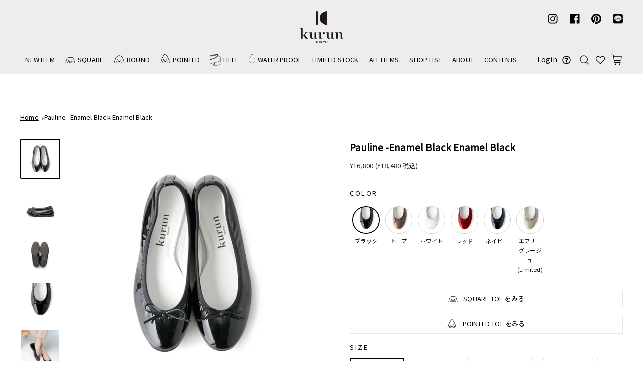

--- FILE ---
content_type: text/html; charset=utf-8
request_url: https://kurun.tokyo/en/products/pauline-enamel-black
body_size: 44951
content:
<!doctype html>
<html class="no-js" lang="en">
<head>
  <meta charset="utf-8">
  <meta http-equiv="X-UA-Compatible" content="IE=edge,chrome=1">
  <meta name="viewport" content="width=device-width,initial-scale=1">
  <meta name="theme-color" content="#111111">
  <link rel="canonical" href="https://kurun.tokyo/en/products/pauline-enamel-black">
  <meta name="format-detection" content="telephone=no">
  <meta name="google" value="notranslate">
  <meta name="google-site-verification" content="53GsK8nD6gsl1Hw6Tv4vlsWgOQp-9kAaO4hFoBSGv2M" /><link rel="shortcut icon" href="//kurun.tokyo/cdn/shop/files/kurun_logo_sp_2x_77cd6ab9-3aec-462f-b3ee-9419a81b550b_32x32.png?v=1614734151" type="image/png" />
  <title>Pauline -Enamel Black Enamel Black
&ndash; kurun TOKYO
</title><meta name="description" content="Round toe ballet shoes with a beautiful glossy enamel that creates a cute look. Each ballet shoe is MADE IN JAPAN and is handcrafted by a craftsman. It has a high-resilience sponge that also acts as a shock absorber, and the combination of the sponge cushioning material makes it soft on the feet. The shoes are gathered"><meta property="og:site_name" content="kurun TOKYO">
  <meta property="og:url" content="https://kurun.tokyo/en/products/pauline-enamel-black">
  <meta property="og:title" content="Pauline -Enamel Black Enamel Black">
  <meta property="og:type" content="product">
  <meta property="og:description" content="Round toe ballet shoes with a beautiful glossy enamel that creates a cute look. Each ballet shoe is MADE IN JAPAN and is handcrafted by a craftsman. It has a high-resilience sponge that also acts as a shock absorber, and the combination of the sponge cushioning material makes it soft on the feet. The shoes are gathered"><meta property="og:price:amount" content="16,800">
    <meta property="og:price:currency" content="JPY"><meta property="og:image" content="http://kurun.tokyo/cdn/shop/products/10-001-070-ue_1200x630.jpg?v=1569325760"><meta property="og:image" content="http://kurun.tokyo/cdn/shop/products/10-001-070-yoko_1200x630.jpg?v=1569325760"><meta property="og:image" content="http://kurun.tokyo/cdn/shop/products/10-001-070-soko_1200x630.jpg?v=1569325760">
  <meta property="og:image:secure_url" content="https://kurun.tokyo/cdn/shop/products/10-001-070-ue_1200x630.jpg?v=1569325760"><meta property="og:image:secure_url" content="https://kurun.tokyo/cdn/shop/products/10-001-070-yoko_1200x630.jpg?v=1569325760"><meta property="og:image:secure_url" content="https://kurun.tokyo/cdn/shop/products/10-001-070-soko_1200x630.jpg?v=1569325760">
  <meta name="twitter:site" content="@">
  <meta name="twitter:card" content="summary_large_image">
  <meta name="twitter:title" content="Pauline -Enamel Black Enamel Black">
  <meta name="twitter:description" content="Round toe ballet shoes with a beautiful glossy enamel that creates a cute look. Each ballet shoe is MADE IN JAPAN and is handcrafted by a craftsman. It has a high-resilience sponge that also acts as a shock absorber, and the combination of the sponge cushioning material makes it soft on the feet. The shoes are gathered">

  
  <link href="https://fonts.googleapis.com/css?family=Noto+Sans+JP" rel="stylesheet">
  
  
  <link href="https://fonts.googleapis.com/css?family=Noto+Serif" rel="stylesheet">
  <link href="https://fonts.googleapis.com/css?family=Noto+Sans+Regular" rel="stylesheet">
  
  <script src="//ajax.googleapis.com/ajax/libs/jquery/1.11.0/jquery.min.js"></script>
	<script src="//kurun.tokyo/cdn/shop/t/54/assets/ofi.min.js?v=142139859719286344201661748047" defer="defer"></script>

  <style>
  @font-face {
  font-family: "Bodoni Moda";
  font-weight: 700;
  font-style: normal;
  src: url("//kurun.tokyo/cdn/fonts/bodoni_moda/bodonimoda_n7.837502b3cbe406d2c6f311e87870fa9980b0b36a.woff2") format("woff2"),
       url("//kurun.tokyo/cdn/fonts/bodoni_moda/bodonimoda_n7.c198e1cda930f96f6ae1aa8ef8facc95a64cfd1f.woff") format("woff");
}

  @font-face {
  font-family: Jost;
  font-weight: 400;
  font-style: normal;
  src: url("//kurun.tokyo/cdn/fonts/jost/jost_n4.d47a1b6347ce4a4c9f437608011273009d91f2b7.woff2") format("woff2"),
       url("//kurun.tokyo/cdn/fonts/jost/jost_n4.791c46290e672b3f85c3d1c651ef2efa3819eadd.woff") format("woff");
}


  @font-face {
  font-family: Jost;
  font-weight: 700;
  font-style: normal;
  src: url("//kurun.tokyo/cdn/fonts/jost/jost_n7.921dc18c13fa0b0c94c5e2517ffe06139c3615a3.woff2") format("woff2"),
       url("//kurun.tokyo/cdn/fonts/jost/jost_n7.cbfc16c98c1e195f46c536e775e4e959c5f2f22b.woff") format("woff");
}

  @font-face {
  font-family: Jost;
  font-weight: 400;
  font-style: italic;
  src: url("//kurun.tokyo/cdn/fonts/jost/jost_i4.b690098389649750ada222b9763d55796c5283a5.woff2") format("woff2"),
       url("//kurun.tokyo/cdn/fonts/jost/jost_i4.fd766415a47e50b9e391ae7ec04e2ae25e7e28b0.woff") format("woff");
}

  @font-face {
  font-family: Jost;
  font-weight: 700;
  font-style: italic;
  src: url("//kurun.tokyo/cdn/fonts/jost/jost_i7.d8201b854e41e19d7ed9b1a31fe4fe71deea6d3f.woff2") format("woff2"),
       url("//kurun.tokyo/cdn/fonts/jost/jost_i7.eae515c34e26b6c853efddc3fc0c552e0de63757.woff") format("woff");
}

</style>

  <link href="//kurun.tokyo/cdn/shop/t/54/assets/theme.scss.css?v=114264485651250524911768298842" rel="stylesheet" type="text/css" media="all" />

  <style>
    .collection-item__title {
      font-size: 23px;
    }

    @media screen and (max-width: 768px) {
      .collection-item__title {
        font-size: 18.4px;
      }
    }
  </style>

  <script>
    document.documentElement.className = document.documentElement.className.replace('no-js', 'js');

    window.theme = window.theme || {};
    theme.strings = {
      addToCart: "Add to cart",
      soldOut: "Sold Out",
      unavailable: "Unavailable",
      stockLabel: "[count] in stock",
      savePrice: "Save [saved_amount]",
      cartSavings: "You're saving [savings]",
      cartEmpty: "Your cart is currently empty.",
      cartTermsConfirmation: "You must agree with the terms and conditions of sales to check out"
    };
    theme.settings = {
      cartType: "drawer",
      moneyFormat: "\u003cspan class=money\u003e¥{{amount_no_decimals}}\u003c\/span\u003e",
      recentlyViewedEnabled: false,
      quickView: true,
      themeVersion: "1.3.2"
    };
  </script>

  <script>window.performance && window.performance.mark && window.performance.mark('shopify.content_for_header.start');</script><meta name="google-site-verification" content="XyxV0-yWyRm0IyEfI_NbnFLlfXS9VJ1Pc7CXEnSpKB4">
<meta id="shopify-digital-wallet" name="shopify-digital-wallet" content="/8971255872/digital_wallets/dialog">
<meta name="shopify-checkout-api-token" content="3710fde5310900d284b6146de56c24b1">
<link rel="alternate" hreflang="x-default" href="https://kurun.tokyo/products/pauline-enamel-black">
<link rel="alternate" hreflang="ja" href="https://kurun.tokyo/products/pauline-enamel-black">
<link rel="alternate" hreflang="en" href="https://kurun.tokyo/en/products/pauline-enamel-black">
<link rel="alternate" type="application/json+oembed" href="https://kurun.tokyo/en/products/pauline-enamel-black.oembed">
<script async="async" src="/checkouts/internal/preloads.js?locale=en-JP"></script>
<link rel="preconnect" href="https://shop.app" crossorigin="anonymous">
<script async="async" src="https://shop.app/checkouts/internal/preloads.js?locale=en-JP&shop_id=8971255872" crossorigin="anonymous"></script>
<script id="apple-pay-shop-capabilities" type="application/json">{"shopId":8971255872,"countryCode":"JP","currencyCode":"JPY","merchantCapabilities":["supports3DS"],"merchantId":"gid:\/\/shopify\/Shop\/8971255872","merchantName":"kurun TOKYO","requiredBillingContactFields":["postalAddress","email","phone"],"requiredShippingContactFields":["postalAddress","email","phone"],"shippingType":"shipping","supportedNetworks":["visa","masterCard","amex","jcb","discover"],"total":{"type":"pending","label":"kurun TOKYO","amount":"1.00"},"shopifyPaymentsEnabled":true,"supportsSubscriptions":true}</script>
<script id="shopify-features" type="application/json">{"accessToken":"3710fde5310900d284b6146de56c24b1","betas":["rich-media-storefront-analytics"],"domain":"kurun.tokyo","predictiveSearch":false,"shopId":8971255872,"locale":"en"}</script>
<script>var Shopify = Shopify || {};
Shopify.shop = "kurun-shop.myshopify.com";
Shopify.locale = "en";
Shopify.currency = {"active":"JPY","rate":"1.0"};
Shopify.country = "JP";
Shopify.theme = {"name":"kurun-impulse\/main","id":125321740322,"schema_name":"Impulse","schema_version":"1.3.2","theme_store_id":null,"role":"main"};
Shopify.theme.handle = "null";
Shopify.theme.style = {"id":null,"handle":null};
Shopify.cdnHost = "kurun.tokyo/cdn";
Shopify.routes = Shopify.routes || {};
Shopify.routes.root = "/en/";</script>
<script type="module">!function(o){(o.Shopify=o.Shopify||{}).modules=!0}(window);</script>
<script>!function(o){function n(){var o=[];function n(){o.push(Array.prototype.slice.apply(arguments))}return n.q=o,n}var t=o.Shopify=o.Shopify||{};t.loadFeatures=n(),t.autoloadFeatures=n()}(window);</script>
<script>
  window.ShopifyPay = window.ShopifyPay || {};
  window.ShopifyPay.apiHost = "shop.app\/pay";
  window.ShopifyPay.redirectState = null;
</script>
<script id="shop-js-analytics" type="application/json">{"pageType":"product"}</script>
<script defer="defer" async type="module" src="//kurun.tokyo/cdn/shopifycloud/shop-js/modules/v2/client.init-shop-cart-sync_BN7fPSNr.en.esm.js"></script>
<script defer="defer" async type="module" src="//kurun.tokyo/cdn/shopifycloud/shop-js/modules/v2/chunk.common_Cbph3Kss.esm.js"></script>
<script defer="defer" async type="module" src="//kurun.tokyo/cdn/shopifycloud/shop-js/modules/v2/chunk.modal_DKumMAJ1.esm.js"></script>
<script type="module">
  await import("//kurun.tokyo/cdn/shopifycloud/shop-js/modules/v2/client.init-shop-cart-sync_BN7fPSNr.en.esm.js");
await import("//kurun.tokyo/cdn/shopifycloud/shop-js/modules/v2/chunk.common_Cbph3Kss.esm.js");
await import("//kurun.tokyo/cdn/shopifycloud/shop-js/modules/v2/chunk.modal_DKumMAJ1.esm.js");

  window.Shopify.SignInWithShop?.initShopCartSync?.({"fedCMEnabled":true,"windoidEnabled":true});

</script>
<script>
  window.Shopify = window.Shopify || {};
  if (!window.Shopify.featureAssets) window.Shopify.featureAssets = {};
  window.Shopify.featureAssets['shop-js'] = {"shop-cart-sync":["modules/v2/client.shop-cart-sync_CJVUk8Jm.en.esm.js","modules/v2/chunk.common_Cbph3Kss.esm.js","modules/v2/chunk.modal_DKumMAJ1.esm.js"],"init-fed-cm":["modules/v2/client.init-fed-cm_7Fvt41F4.en.esm.js","modules/v2/chunk.common_Cbph3Kss.esm.js","modules/v2/chunk.modal_DKumMAJ1.esm.js"],"init-shop-email-lookup-coordinator":["modules/v2/client.init-shop-email-lookup-coordinator_Cc088_bR.en.esm.js","modules/v2/chunk.common_Cbph3Kss.esm.js","modules/v2/chunk.modal_DKumMAJ1.esm.js"],"init-windoid":["modules/v2/client.init-windoid_hPopwJRj.en.esm.js","modules/v2/chunk.common_Cbph3Kss.esm.js","modules/v2/chunk.modal_DKumMAJ1.esm.js"],"shop-button":["modules/v2/client.shop-button_B0jaPSNF.en.esm.js","modules/v2/chunk.common_Cbph3Kss.esm.js","modules/v2/chunk.modal_DKumMAJ1.esm.js"],"shop-cash-offers":["modules/v2/client.shop-cash-offers_DPIskqss.en.esm.js","modules/v2/chunk.common_Cbph3Kss.esm.js","modules/v2/chunk.modal_DKumMAJ1.esm.js"],"shop-toast-manager":["modules/v2/client.shop-toast-manager_CK7RT69O.en.esm.js","modules/v2/chunk.common_Cbph3Kss.esm.js","modules/v2/chunk.modal_DKumMAJ1.esm.js"],"init-shop-cart-sync":["modules/v2/client.init-shop-cart-sync_BN7fPSNr.en.esm.js","modules/v2/chunk.common_Cbph3Kss.esm.js","modules/v2/chunk.modal_DKumMAJ1.esm.js"],"init-customer-accounts-sign-up":["modules/v2/client.init-customer-accounts-sign-up_CfPf4CXf.en.esm.js","modules/v2/client.shop-login-button_DeIztwXF.en.esm.js","modules/v2/chunk.common_Cbph3Kss.esm.js","modules/v2/chunk.modal_DKumMAJ1.esm.js"],"pay-button":["modules/v2/client.pay-button_CgIwFSYN.en.esm.js","modules/v2/chunk.common_Cbph3Kss.esm.js","modules/v2/chunk.modal_DKumMAJ1.esm.js"],"init-customer-accounts":["modules/v2/client.init-customer-accounts_DQ3x16JI.en.esm.js","modules/v2/client.shop-login-button_DeIztwXF.en.esm.js","modules/v2/chunk.common_Cbph3Kss.esm.js","modules/v2/chunk.modal_DKumMAJ1.esm.js"],"avatar":["modules/v2/client.avatar_BTnouDA3.en.esm.js"],"init-shop-for-new-customer-accounts":["modules/v2/client.init-shop-for-new-customer-accounts_CsZy_esa.en.esm.js","modules/v2/client.shop-login-button_DeIztwXF.en.esm.js","modules/v2/chunk.common_Cbph3Kss.esm.js","modules/v2/chunk.modal_DKumMAJ1.esm.js"],"shop-follow-button":["modules/v2/client.shop-follow-button_BRMJjgGd.en.esm.js","modules/v2/chunk.common_Cbph3Kss.esm.js","modules/v2/chunk.modal_DKumMAJ1.esm.js"],"checkout-modal":["modules/v2/client.checkout-modal_B9Drz_yf.en.esm.js","modules/v2/chunk.common_Cbph3Kss.esm.js","modules/v2/chunk.modal_DKumMAJ1.esm.js"],"shop-login-button":["modules/v2/client.shop-login-button_DeIztwXF.en.esm.js","modules/v2/chunk.common_Cbph3Kss.esm.js","modules/v2/chunk.modal_DKumMAJ1.esm.js"],"lead-capture":["modules/v2/client.lead-capture_DXYzFM3R.en.esm.js","modules/v2/chunk.common_Cbph3Kss.esm.js","modules/v2/chunk.modal_DKumMAJ1.esm.js"],"shop-login":["modules/v2/client.shop-login_CA5pJqmO.en.esm.js","modules/v2/chunk.common_Cbph3Kss.esm.js","modules/v2/chunk.modal_DKumMAJ1.esm.js"],"payment-terms":["modules/v2/client.payment-terms_BxzfvcZJ.en.esm.js","modules/v2/chunk.common_Cbph3Kss.esm.js","modules/v2/chunk.modal_DKumMAJ1.esm.js"]};
</script>
<script>(function() {
  var isLoaded = false;
  function asyncLoad() {
    if (isLoaded) return;
    isLoaded = true;
    var urls = ["https:\/\/assets.smartwishlist.webmarked.net\/static\/v6\/smartwishlist2.js?shop=kurun-shop.myshopify.com","https:\/\/a.mailmunch.co\/widgets\/site-748454-66a9f0b01fe500816d851dbcf09f1d14100cb9e3.js?shop=kurun-shop.myshopify.com","\/\/backinstock.useamp.com\/widget\/17975_1767154524.js?category=bis\u0026v=6\u0026shop=kurun-shop.myshopify.com"];
    for (var i = 0; i < urls.length; i++) {
      var s = document.createElement('script');
      s.type = 'text/javascript';
      s.async = true;
      s.src = urls[i];
      var x = document.getElementsByTagName('script')[0];
      x.parentNode.insertBefore(s, x);
    }
  };
  if(window.attachEvent) {
    window.attachEvent('onload', asyncLoad);
  } else {
    window.addEventListener('load', asyncLoad, false);
  }
})();</script>
<script id="__st">var __st={"a":8971255872,"offset":32400,"reqid":"ce1a16b4-867b-4554-b879-731b518bbefe-1769908734","pageurl":"kurun.tokyo\/en\/products\/pauline-enamel-black","u":"391e5bfad416","p":"product","rtyp":"product","rid":2803080396864};</script>
<script>window.ShopifyPaypalV4VisibilityTracking = true;</script>
<script id="captcha-bootstrap">!function(){'use strict';const t='contact',e='account',n='new_comment',o=[[t,t],['blogs',n],['comments',n],[t,'customer']],c=[[e,'customer_login'],[e,'guest_login'],[e,'recover_customer_password'],[e,'create_customer']],r=t=>t.map((([t,e])=>`form[action*='/${t}']:not([data-nocaptcha='true']) input[name='form_type'][value='${e}']`)).join(','),a=t=>()=>t?[...document.querySelectorAll(t)].map((t=>t.form)):[];function s(){const t=[...o],e=r(t);return a(e)}const i='password',u='form_key',d=['recaptcha-v3-token','g-recaptcha-response','h-captcha-response',i],f=()=>{try{return window.sessionStorage}catch{return}},m='__shopify_v',_=t=>t.elements[u];function p(t,e,n=!1){try{const o=window.sessionStorage,c=JSON.parse(o.getItem(e)),{data:r}=function(t){const{data:e,action:n}=t;return t[m]||n?{data:e,action:n}:{data:t,action:n}}(c);for(const[e,n]of Object.entries(r))t.elements[e]&&(t.elements[e].value=n);n&&o.removeItem(e)}catch(o){console.error('form repopulation failed',{error:o})}}const l='form_type',E='cptcha';function T(t){t.dataset[E]=!0}const w=window,h=w.document,L='Shopify',v='ce_forms',y='captcha';let A=!1;((t,e)=>{const n=(g='f06e6c50-85a8-45c8-87d0-21a2b65856fe',I='https://cdn.shopify.com/shopifycloud/storefront-forms-hcaptcha/ce_storefront_forms_captcha_hcaptcha.v1.5.2.iife.js',D={infoText:'Protected by hCaptcha',privacyText:'Privacy',termsText:'Terms'},(t,e,n)=>{const o=w[L][v],c=o.bindForm;if(c)return c(t,g,e,D).then(n);var r;o.q.push([[t,g,e,D],n]),r=I,A||(h.body.append(Object.assign(h.createElement('script'),{id:'captcha-provider',async:!0,src:r})),A=!0)});var g,I,D;w[L]=w[L]||{},w[L][v]=w[L][v]||{},w[L][v].q=[],w[L][y]=w[L][y]||{},w[L][y].protect=function(t,e){n(t,void 0,e),T(t)},Object.freeze(w[L][y]),function(t,e,n,w,h,L){const[v,y,A,g]=function(t,e,n){const i=e?o:[],u=t?c:[],d=[...i,...u],f=r(d),m=r(i),_=r(d.filter((([t,e])=>n.includes(e))));return[a(f),a(m),a(_),s()]}(w,h,L),I=t=>{const e=t.target;return e instanceof HTMLFormElement?e:e&&e.form},D=t=>v().includes(t);t.addEventListener('submit',(t=>{const e=I(t);if(!e)return;const n=D(e)&&!e.dataset.hcaptchaBound&&!e.dataset.recaptchaBound,o=_(e),c=g().includes(e)&&(!o||!o.value);(n||c)&&t.preventDefault(),c&&!n&&(function(t){try{if(!f())return;!function(t){const e=f();if(!e)return;const n=_(t);if(!n)return;const o=n.value;o&&e.removeItem(o)}(t);const e=Array.from(Array(32),(()=>Math.random().toString(36)[2])).join('');!function(t,e){_(t)||t.append(Object.assign(document.createElement('input'),{type:'hidden',name:u})),t.elements[u].value=e}(t,e),function(t,e){const n=f();if(!n)return;const o=[...t.querySelectorAll(`input[type='${i}']`)].map((({name:t})=>t)),c=[...d,...o],r={};for(const[a,s]of new FormData(t).entries())c.includes(a)||(r[a]=s);n.setItem(e,JSON.stringify({[m]:1,action:t.action,data:r}))}(t,e)}catch(e){console.error('failed to persist form',e)}}(e),e.submit())}));const S=(t,e)=>{t&&!t.dataset[E]&&(n(t,e.some((e=>e===t))),T(t))};for(const o of['focusin','change'])t.addEventListener(o,(t=>{const e=I(t);D(e)&&S(e,y())}));const B=e.get('form_key'),M=e.get(l),P=B&&M;t.addEventListener('DOMContentLoaded',(()=>{const t=y();if(P)for(const e of t)e.elements[l].value===M&&p(e,B);[...new Set([...A(),...v().filter((t=>'true'===t.dataset.shopifyCaptcha))])].forEach((e=>S(e,t)))}))}(h,new URLSearchParams(w.location.search),n,t,e,['guest_login'])})(!0,!0)}();</script>
<script integrity="sha256-4kQ18oKyAcykRKYeNunJcIwy7WH5gtpwJnB7kiuLZ1E=" data-source-attribution="shopify.loadfeatures" defer="defer" src="//kurun.tokyo/cdn/shopifycloud/storefront/assets/storefront/load_feature-a0a9edcb.js" crossorigin="anonymous"></script>
<script crossorigin="anonymous" defer="defer" src="//kurun.tokyo/cdn/shopifycloud/storefront/assets/shopify_pay/storefront-65b4c6d7.js?v=20250812"></script>
<script data-source-attribution="shopify.dynamic_checkout.dynamic.init">var Shopify=Shopify||{};Shopify.PaymentButton=Shopify.PaymentButton||{isStorefrontPortableWallets:!0,init:function(){window.Shopify.PaymentButton.init=function(){};var t=document.createElement("script");t.src="https://kurun.tokyo/cdn/shopifycloud/portable-wallets/latest/portable-wallets.en.js",t.type="module",document.head.appendChild(t)}};
</script>
<script data-source-attribution="shopify.dynamic_checkout.buyer_consent">
  function portableWalletsHideBuyerConsent(e){var t=document.getElementById("shopify-buyer-consent"),n=document.getElementById("shopify-subscription-policy-button");t&&n&&(t.classList.add("hidden"),t.setAttribute("aria-hidden","true"),n.removeEventListener("click",e))}function portableWalletsShowBuyerConsent(e){var t=document.getElementById("shopify-buyer-consent"),n=document.getElementById("shopify-subscription-policy-button");t&&n&&(t.classList.remove("hidden"),t.removeAttribute("aria-hidden"),n.addEventListener("click",e))}window.Shopify?.PaymentButton&&(window.Shopify.PaymentButton.hideBuyerConsent=portableWalletsHideBuyerConsent,window.Shopify.PaymentButton.showBuyerConsent=portableWalletsShowBuyerConsent);
</script>
<script>
  function portableWalletsCleanup(e){e&&e.src&&console.error("Failed to load portable wallets script "+e.src);var t=document.querySelectorAll("shopify-accelerated-checkout .shopify-payment-button__skeleton, shopify-accelerated-checkout-cart .wallet-cart-button__skeleton"),e=document.getElementById("shopify-buyer-consent");for(let e=0;e<t.length;e++)t[e].remove();e&&e.remove()}function portableWalletsNotLoadedAsModule(e){e instanceof ErrorEvent&&"string"==typeof e.message&&e.message.includes("import.meta")&&"string"==typeof e.filename&&e.filename.includes("portable-wallets")&&(window.removeEventListener("error",portableWalletsNotLoadedAsModule),window.Shopify.PaymentButton.failedToLoad=e,"loading"===document.readyState?document.addEventListener("DOMContentLoaded",window.Shopify.PaymentButton.init):window.Shopify.PaymentButton.init())}window.addEventListener("error",portableWalletsNotLoadedAsModule);
</script>

<script type="module" src="https://kurun.tokyo/cdn/shopifycloud/portable-wallets/latest/portable-wallets.en.js" onError="portableWalletsCleanup(this)" crossorigin="anonymous"></script>
<script nomodule>
  document.addEventListener("DOMContentLoaded", portableWalletsCleanup);
</script>

<link id="shopify-accelerated-checkout-styles" rel="stylesheet" media="screen" href="https://kurun.tokyo/cdn/shopifycloud/portable-wallets/latest/accelerated-checkout-backwards-compat.css" crossorigin="anonymous">
<style id="shopify-accelerated-checkout-cart">
        #shopify-buyer-consent {
  margin-top: 1em;
  display: inline-block;
  width: 100%;
}

#shopify-buyer-consent.hidden {
  display: none;
}

#shopify-subscription-policy-button {
  background: none;
  border: none;
  padding: 0;
  text-decoration: underline;
  font-size: inherit;
  cursor: pointer;
}

#shopify-subscription-policy-button::before {
  box-shadow: none;
}

      </style>

<script>window.performance && window.performance.mark && window.performance.mark('shopify.content_for_header.end');</script>
  <!--[if lt IE 9]>
<script src="//cdnjs.cloudflare.com/ajax/libs/html5shiv/3.7.2/html5shiv.min.js" type="text/javascript"></script>
<![endif]-->
<!--[if (lte IE 9) ]><script src="//kurun.tokyo/cdn/shop/t/54/assets/match-media.min.js?v=159635276924582161481661748047" type="text/javascript"></script><![endif]-->


  
  <script src="//kurun.tokyo/cdn/shop/t/54/assets/vendor.js" defer="defer"></script>



  

  
  <script src="//kurun.tokyo/cdn/shop/t/54/assets/theme.js?v=28509197461596760671727162859" defer="defer"></script>


<meta name="facebook-domain-verification" content="q4wb3yji0qqhwo6evysshmslzla6y2" />
<script>
var ConveyThis_Initializer = class{
	
	static init(params){
		// console.log(params);
		if (typeof params.api_key === "undefined" || params.api_key.length == 0){
			alert("ConveyThis Error: Api key is not specified");
			return;
		}

		let query = "api_key="+params.api_key + '&referer=' + btoa(document.location.href);
		if (typeof params.is_shopify !== "undefined")
			query += "&is_shopify="+params.is_shopify;
	
		var xhttp = new XMLHttpRequest();

		xhttp.open( 'GET', 'https://api.conveythis.com/25/website/code/get?'+query, true );

		xhttp.onreadystatechange = function() {

			if( xhttp.readyState == 4 && xhttp.status == 200 ) {
				var meta = document.createElement('meta');

				if( xhttp.responseText ) {
					
					let response = JSON.parse(xhttp.responseText);
					// console.log(response);
					if(response.code) {
						ConveyThis_Initializer.insertCode(response.code);
					}
				}
			}
		}
		xhttp.send(query);
	}

	static insertCode(code){

		let element = document.createElement("div");
		element.innerHTML = code;

		let children = element.childNodes;
		// console.log(children);
		
		children.forEach(function(child){
			//console.log(child);
			if(child.nodeName.toUpperCase() == "SCRIPT"){
				let tempScript = document.createElement('script');
				
				if(child.src){
					tempScript.src = child.src;
				}else{
					tempScript.innerHTML = child.innerHTML;
				}
				tempScript.type = "text/javascript";
				document.body.appendChild(tempScript); 
			}else{
				//console.log("no Scr");
				
				if(child.textContent.trim().length > 0 || child.nodeType == 1)
					document.body.appendChild(child); 
			}
		});
	}

};
ConveyThis_Initializer.init({api_key: "pub_16efee1389fcec124c6a5670dd463835", is_shopify: 1});

</script>
<!-- BEGIN app block: shopify://apps/smart-seo/blocks/smartseo/7b0a6064-ca2e-4392-9a1d-8c43c942357b --><meta name="smart-seo-integrated" content="true" /><!-- metatagsSavedToSEOFields: true --><!-- END app block --><script src="https://cdn.shopify.com/extensions/5fc49b2d-4aac-47cd-85a8-c8214ac94062/conveythis-ai-store-translator-24/assets/party-button.js" type="text/javascript" defer="defer"></script>
<link href="https://monorail-edge.shopifysvc.com" rel="dns-prefetch">
<script>(function(){if ("sendBeacon" in navigator && "performance" in window) {try {var session_token_from_headers = performance.getEntriesByType('navigation')[0].serverTiming.find(x => x.name == '_s').description;} catch {var session_token_from_headers = undefined;}var session_cookie_matches = document.cookie.match(/_shopify_s=([^;]*)/);var session_token_from_cookie = session_cookie_matches && session_cookie_matches.length === 2 ? session_cookie_matches[1] : "";var session_token = session_token_from_headers || session_token_from_cookie || "";function handle_abandonment_event(e) {var entries = performance.getEntries().filter(function(entry) {return /monorail-edge.shopifysvc.com/.test(entry.name);});if (!window.abandonment_tracked && entries.length === 0) {window.abandonment_tracked = true;var currentMs = Date.now();var navigation_start = performance.timing.navigationStart;var payload = {shop_id: 8971255872,url: window.location.href,navigation_start,duration: currentMs - navigation_start,session_token,page_type: "product"};window.navigator.sendBeacon("https://monorail-edge.shopifysvc.com/v1/produce", JSON.stringify({schema_id: "online_store_buyer_site_abandonment/1.1",payload: payload,metadata: {event_created_at_ms: currentMs,event_sent_at_ms: currentMs}}));}}window.addEventListener('pagehide', handle_abandonment_event);}}());</script>
<script id="web-pixels-manager-setup">(function e(e,d,r,n,o){if(void 0===o&&(o={}),!Boolean(null===(a=null===(i=window.Shopify)||void 0===i?void 0:i.analytics)||void 0===a?void 0:a.replayQueue)){var i,a;window.Shopify=window.Shopify||{};var t=window.Shopify;t.analytics=t.analytics||{};var s=t.analytics;s.replayQueue=[],s.publish=function(e,d,r){return s.replayQueue.push([e,d,r]),!0};try{self.performance.mark("wpm:start")}catch(e){}var l=function(){var e={modern:/Edge?\/(1{2}[4-9]|1[2-9]\d|[2-9]\d{2}|\d{4,})\.\d+(\.\d+|)|Firefox\/(1{2}[4-9]|1[2-9]\d|[2-9]\d{2}|\d{4,})\.\d+(\.\d+|)|Chrom(ium|e)\/(9{2}|\d{3,})\.\d+(\.\d+|)|(Maci|X1{2}).+ Version\/(15\.\d+|(1[6-9]|[2-9]\d|\d{3,})\.\d+)([,.]\d+|)( \(\w+\)|)( Mobile\/\w+|) Safari\/|Chrome.+OPR\/(9{2}|\d{3,})\.\d+\.\d+|(CPU[ +]OS|iPhone[ +]OS|CPU[ +]iPhone|CPU IPhone OS|CPU iPad OS)[ +]+(15[._]\d+|(1[6-9]|[2-9]\d|\d{3,})[._]\d+)([._]\d+|)|Android:?[ /-](13[3-9]|1[4-9]\d|[2-9]\d{2}|\d{4,})(\.\d+|)(\.\d+|)|Android.+Firefox\/(13[5-9]|1[4-9]\d|[2-9]\d{2}|\d{4,})\.\d+(\.\d+|)|Android.+Chrom(ium|e)\/(13[3-9]|1[4-9]\d|[2-9]\d{2}|\d{4,})\.\d+(\.\d+|)|SamsungBrowser\/([2-9]\d|\d{3,})\.\d+/,legacy:/Edge?\/(1[6-9]|[2-9]\d|\d{3,})\.\d+(\.\d+|)|Firefox\/(5[4-9]|[6-9]\d|\d{3,})\.\d+(\.\d+|)|Chrom(ium|e)\/(5[1-9]|[6-9]\d|\d{3,})\.\d+(\.\d+|)([\d.]+$|.*Safari\/(?![\d.]+ Edge\/[\d.]+$))|(Maci|X1{2}).+ Version\/(10\.\d+|(1[1-9]|[2-9]\d|\d{3,})\.\d+)([,.]\d+|)( \(\w+\)|)( Mobile\/\w+|) Safari\/|Chrome.+OPR\/(3[89]|[4-9]\d|\d{3,})\.\d+\.\d+|(CPU[ +]OS|iPhone[ +]OS|CPU[ +]iPhone|CPU IPhone OS|CPU iPad OS)[ +]+(10[._]\d+|(1[1-9]|[2-9]\d|\d{3,})[._]\d+)([._]\d+|)|Android:?[ /-](13[3-9]|1[4-9]\d|[2-9]\d{2}|\d{4,})(\.\d+|)(\.\d+|)|Mobile Safari.+OPR\/([89]\d|\d{3,})\.\d+\.\d+|Android.+Firefox\/(13[5-9]|1[4-9]\d|[2-9]\d{2}|\d{4,})\.\d+(\.\d+|)|Android.+Chrom(ium|e)\/(13[3-9]|1[4-9]\d|[2-9]\d{2}|\d{4,})\.\d+(\.\d+|)|Android.+(UC? ?Browser|UCWEB|U3)[ /]?(15\.([5-9]|\d{2,})|(1[6-9]|[2-9]\d|\d{3,})\.\d+)\.\d+|SamsungBrowser\/(5\.\d+|([6-9]|\d{2,})\.\d+)|Android.+MQ{2}Browser\/(14(\.(9|\d{2,})|)|(1[5-9]|[2-9]\d|\d{3,})(\.\d+|))(\.\d+|)|K[Aa][Ii]OS\/(3\.\d+|([4-9]|\d{2,})\.\d+)(\.\d+|)/},d=e.modern,r=e.legacy,n=navigator.userAgent;return n.match(d)?"modern":n.match(r)?"legacy":"unknown"}(),u="modern"===l?"modern":"legacy",c=(null!=n?n:{modern:"",legacy:""})[u],f=function(e){return[e.baseUrl,"/wpm","/b",e.hashVersion,"modern"===e.buildTarget?"m":"l",".js"].join("")}({baseUrl:d,hashVersion:r,buildTarget:u}),m=function(e){var d=e.version,r=e.bundleTarget,n=e.surface,o=e.pageUrl,i=e.monorailEndpoint;return{emit:function(e){var a=e.status,t=e.errorMsg,s=(new Date).getTime(),l=JSON.stringify({metadata:{event_sent_at_ms:s},events:[{schema_id:"web_pixels_manager_load/3.1",payload:{version:d,bundle_target:r,page_url:o,status:a,surface:n,error_msg:t},metadata:{event_created_at_ms:s}}]});if(!i)return console&&console.warn&&console.warn("[Web Pixels Manager] No Monorail endpoint provided, skipping logging."),!1;try{return self.navigator.sendBeacon.bind(self.navigator)(i,l)}catch(e){}var u=new XMLHttpRequest;try{return u.open("POST",i,!0),u.setRequestHeader("Content-Type","text/plain"),u.send(l),!0}catch(e){return console&&console.warn&&console.warn("[Web Pixels Manager] Got an unhandled error while logging to Monorail."),!1}}}}({version:r,bundleTarget:l,surface:e.surface,pageUrl:self.location.href,monorailEndpoint:e.monorailEndpoint});try{o.browserTarget=l,function(e){var d=e.src,r=e.async,n=void 0===r||r,o=e.onload,i=e.onerror,a=e.sri,t=e.scriptDataAttributes,s=void 0===t?{}:t,l=document.createElement("script"),u=document.querySelector("head"),c=document.querySelector("body");if(l.async=n,l.src=d,a&&(l.integrity=a,l.crossOrigin="anonymous"),s)for(var f in s)if(Object.prototype.hasOwnProperty.call(s,f))try{l.dataset[f]=s[f]}catch(e){}if(o&&l.addEventListener("load",o),i&&l.addEventListener("error",i),u)u.appendChild(l);else{if(!c)throw new Error("Did not find a head or body element to append the script");c.appendChild(l)}}({src:f,async:!0,onload:function(){if(!function(){var e,d;return Boolean(null===(d=null===(e=window.Shopify)||void 0===e?void 0:e.analytics)||void 0===d?void 0:d.initialized)}()){var d=window.webPixelsManager.init(e)||void 0;if(d){var r=window.Shopify.analytics;r.replayQueue.forEach((function(e){var r=e[0],n=e[1],o=e[2];d.publishCustomEvent(r,n,o)})),r.replayQueue=[],r.publish=d.publishCustomEvent,r.visitor=d.visitor,r.initialized=!0}}},onerror:function(){return m.emit({status:"failed",errorMsg:"".concat(f," has failed to load")})},sri:function(e){var d=/^sha384-[A-Za-z0-9+/=]+$/;return"string"==typeof e&&d.test(e)}(c)?c:"",scriptDataAttributes:o}),m.emit({status:"loading"})}catch(e){m.emit({status:"failed",errorMsg:(null==e?void 0:e.message)||"Unknown error"})}}})({shopId: 8971255872,storefrontBaseUrl: "https://kurun.tokyo",extensionsBaseUrl: "https://extensions.shopifycdn.com/cdn/shopifycloud/web-pixels-manager",monorailEndpoint: "https://monorail-edge.shopifysvc.com/unstable/produce_batch",surface: "storefront-renderer",enabledBetaFlags: ["2dca8a86"],webPixelsConfigList: [{"id":"871989555","configuration":"{\"config\":\"{\\\"pixel_id\\\":\\\"G-HNHCPSKKWP\\\",\\\"target_country\\\":\\\"JP\\\",\\\"gtag_events\\\":[{\\\"type\\\":\\\"search\\\",\\\"action_label\\\":\\\"G-HNHCPSKKWP\\\"},{\\\"type\\\":\\\"begin_checkout\\\",\\\"action_label\\\":\\\"G-HNHCPSKKWP\\\"},{\\\"type\\\":\\\"view_item\\\",\\\"action_label\\\":[\\\"G-HNHCPSKKWP\\\",\\\"MC-LYJKKZFGXM\\\"]},{\\\"type\\\":\\\"purchase\\\",\\\"action_label\\\":[\\\"G-HNHCPSKKWP\\\",\\\"MC-LYJKKZFGXM\\\"]},{\\\"type\\\":\\\"page_view\\\",\\\"action_label\\\":[\\\"G-HNHCPSKKWP\\\",\\\"MC-LYJKKZFGXM\\\"]},{\\\"type\\\":\\\"add_payment_info\\\",\\\"action_label\\\":\\\"G-HNHCPSKKWP\\\"},{\\\"type\\\":\\\"add_to_cart\\\",\\\"action_label\\\":\\\"G-HNHCPSKKWP\\\"}],\\\"enable_monitoring_mode\\\":false}\"}","eventPayloadVersion":"v1","runtimeContext":"OPEN","scriptVersion":"b2a88bafab3e21179ed38636efcd8a93","type":"APP","apiClientId":1780363,"privacyPurposes":[],"dataSharingAdjustments":{"protectedCustomerApprovalScopes":["read_customer_address","read_customer_email","read_customer_name","read_customer_personal_data","read_customer_phone"]}},{"id":"325222707","configuration":"{\"pixel_id\":\"2198407930267414\",\"pixel_type\":\"facebook_pixel\",\"metaapp_system_user_token\":\"-\"}","eventPayloadVersion":"v1","runtimeContext":"OPEN","scriptVersion":"ca16bc87fe92b6042fbaa3acc2fbdaa6","type":"APP","apiClientId":2329312,"privacyPurposes":["ANALYTICS","MARKETING","SALE_OF_DATA"],"dataSharingAdjustments":{"protectedCustomerApprovalScopes":["read_customer_address","read_customer_email","read_customer_name","read_customer_personal_data","read_customer_phone"]}},{"id":"shopify-app-pixel","configuration":"{}","eventPayloadVersion":"v1","runtimeContext":"STRICT","scriptVersion":"0450","apiClientId":"shopify-pixel","type":"APP","privacyPurposes":["ANALYTICS","MARKETING"]},{"id":"shopify-custom-pixel","eventPayloadVersion":"v1","runtimeContext":"LAX","scriptVersion":"0450","apiClientId":"shopify-pixel","type":"CUSTOM","privacyPurposes":["ANALYTICS","MARKETING"]}],isMerchantRequest: false,initData: {"shop":{"name":"kurun TOKYO","paymentSettings":{"currencyCode":"JPY"},"myshopifyDomain":"kurun-shop.myshopify.com","countryCode":"JP","storefrontUrl":"https:\/\/kurun.tokyo\/en"},"customer":null,"cart":null,"checkout":null,"productVariants":[{"price":{"amount":16800.0,"currencyCode":"JPY"},"product":{"title":"Pauline -Enamel Black Enamel Black","vendor":"kurunTOKYO","id":"2803080396864","untranslatedTitle":"Pauline -Enamel Black Enamel Black","url":"\/en\/products\/pauline-enamel-black","type":""},"id":"24997426724928","image":{"src":"\/\/kurun.tokyo\/cdn\/shop\/products\/10-001-070-ue.jpg?v=1569325760"},"sku":"10-001-070-215","title":"21 1\/2","untranslatedTitle":"21 1\/2"},{"price":{"amount":16800.0,"currencyCode":"JPY"},"product":{"title":"Pauline -Enamel Black Enamel Black","vendor":"kurunTOKYO","id":"2803080396864","untranslatedTitle":"Pauline -Enamel Black Enamel Black","url":"\/en\/products\/pauline-enamel-black","type":""},"id":"24997426790464","image":{"src":"\/\/kurun.tokyo\/cdn\/shop\/products\/10-001-070-ue.jpg?v=1569325760"},"sku":"10-001-070-220","title":"22","untranslatedTitle":"22"},{"price":{"amount":16800.0,"currencyCode":"JPY"},"product":{"title":"Pauline -Enamel Black Enamel Black","vendor":"kurunTOKYO","id":"2803080396864","untranslatedTitle":"Pauline -Enamel Black Enamel Black","url":"\/en\/products\/pauline-enamel-black","type":""},"id":"24997426823232","image":{"src":"\/\/kurun.tokyo\/cdn\/shop\/products\/10-001-070-ue.jpg?v=1569325760"},"sku":"10-001-070-225","title":"22 1\/2","untranslatedTitle":"22 1\/2"},{"price":{"amount":16800.0,"currencyCode":"JPY"},"product":{"title":"Pauline -Enamel Black Enamel Black","vendor":"kurunTOKYO","id":"2803080396864","untranslatedTitle":"Pauline -Enamel Black Enamel Black","url":"\/en\/products\/pauline-enamel-black","type":""},"id":"24997426856000","image":{"src":"\/\/kurun.tokyo\/cdn\/shop\/products\/10-001-070-ue.jpg?v=1569325760"},"sku":"10-001-070-230","title":"23","untranslatedTitle":"23"},{"price":{"amount":16800.0,"currencyCode":"JPY"},"product":{"title":"Pauline -Enamel Black Enamel Black","vendor":"kurunTOKYO","id":"2803080396864","untranslatedTitle":"Pauline -Enamel Black Enamel Black","url":"\/en\/products\/pauline-enamel-black","type":""},"id":"24997426921536","image":{"src":"\/\/kurun.tokyo\/cdn\/shop\/products\/10-001-070-ue.jpg?v=1569325760"},"sku":"10-001-070-235","title":"23 1\/2","untranslatedTitle":"23 1\/2"},{"price":{"amount":16800.0,"currencyCode":"JPY"},"product":{"title":"Pauline -Enamel Black Enamel Black","vendor":"kurunTOKYO","id":"2803080396864","untranslatedTitle":"Pauline -Enamel Black Enamel Black","url":"\/en\/products\/pauline-enamel-black","type":""},"id":"24997426954304","image":{"src":"\/\/kurun.tokyo\/cdn\/shop\/products\/10-001-070-ue.jpg?v=1569325760"},"sku":"10-001-070-240","title":"24","untranslatedTitle":"24"},{"price":{"amount":16800.0,"currencyCode":"JPY"},"product":{"title":"Pauline -Enamel Black Enamel Black","vendor":"kurunTOKYO","id":"2803080396864","untranslatedTitle":"Pauline -Enamel Black Enamel Black","url":"\/en\/products\/pauline-enamel-black","type":""},"id":"24997426987072","image":{"src":"\/\/kurun.tokyo\/cdn\/shop\/products\/10-001-070-ue.jpg?v=1569325760"},"sku":"10-001-070-245","title":"24 1\/2","untranslatedTitle":"24 1\/2"},{"price":{"amount":16800.0,"currencyCode":"JPY"},"product":{"title":"Pauline -Enamel Black Enamel Black","vendor":"kurunTOKYO","id":"2803080396864","untranslatedTitle":"Pauline -Enamel Black Enamel Black","url":"\/en\/products\/pauline-enamel-black","type":""},"id":"24997427019840","image":{"src":"\/\/kurun.tokyo\/cdn\/shop\/products\/10-001-070-ue.jpg?v=1569325760"},"sku":"10-001-070-250","title":"25","untranslatedTitle":"25"},{"price":{"amount":16800.0,"currencyCode":"JPY"},"product":{"title":"Pauline -Enamel Black Enamel Black","vendor":"kurunTOKYO","id":"2803080396864","untranslatedTitle":"Pauline -Enamel Black Enamel Black","url":"\/en\/products\/pauline-enamel-black","type":""},"id":"24997427052608","image":{"src":"\/\/kurun.tokyo\/cdn\/shop\/products\/10-001-070-ue.jpg?v=1569325760"},"sku":"10-001-070-255","title":"25 1\/2","untranslatedTitle":"25 1\/2"},{"price":{"amount":16800.0,"currencyCode":"JPY"},"product":{"title":"Pauline -Enamel Black Enamel Black","vendor":"kurunTOKYO","id":"2803080396864","untranslatedTitle":"Pauline -Enamel Black Enamel Black","url":"\/en\/products\/pauline-enamel-black","type":""},"id":"24997427085376","image":{"src":"\/\/kurun.tokyo\/cdn\/shop\/products\/10-001-070-ue.jpg?v=1569325760"},"sku":"10-001-070-260","title":"26","untranslatedTitle":"26"},{"price":{"amount":16800.0,"currencyCode":"JPY"},"product":{"title":"Pauline -Enamel Black Enamel Black","vendor":"kurunTOKYO","id":"2803080396864","untranslatedTitle":"Pauline -Enamel Black Enamel Black","url":"\/en\/products\/pauline-enamel-black","type":""},"id":"29035032444962","image":{"src":"\/\/kurun.tokyo\/cdn\/shop\/products\/10-001-070-ue.jpg?v=1569325760"},"sku":"10-001-070-265","title":"26 1\/2","untranslatedTitle":"26 1\/2"}],"purchasingCompany":null},},"https://kurun.tokyo/cdn","1d2a099fw23dfb22ep557258f5m7a2edbae",{"modern":"","legacy":""},{"shopId":"8971255872","storefrontBaseUrl":"https:\/\/kurun.tokyo","extensionBaseUrl":"https:\/\/extensions.shopifycdn.com\/cdn\/shopifycloud\/web-pixels-manager","surface":"storefront-renderer","enabledBetaFlags":"[\"2dca8a86\"]","isMerchantRequest":"false","hashVersion":"1d2a099fw23dfb22ep557258f5m7a2edbae","publish":"custom","events":"[[\"page_viewed\",{}],[\"product_viewed\",{\"productVariant\":{\"price\":{\"amount\":16800.0,\"currencyCode\":\"JPY\"},\"product\":{\"title\":\"Pauline -Enamel Black Enamel Black\",\"vendor\":\"kurunTOKYO\",\"id\":\"2803080396864\",\"untranslatedTitle\":\"Pauline -Enamel Black Enamel Black\",\"url\":\"\/en\/products\/pauline-enamel-black\",\"type\":\"\"},\"id\":\"24997426724928\",\"image\":{\"src\":\"\/\/kurun.tokyo\/cdn\/shop\/products\/10-001-070-ue.jpg?v=1569325760\"},\"sku\":\"10-001-070-215\",\"title\":\"21 1\/2\",\"untranslatedTitle\":\"21 1\/2\"}}]]"});</script><script>
  window.ShopifyAnalytics = window.ShopifyAnalytics || {};
  window.ShopifyAnalytics.meta = window.ShopifyAnalytics.meta || {};
  window.ShopifyAnalytics.meta.currency = 'JPY';
  var meta = {"product":{"id":2803080396864,"gid":"gid:\/\/shopify\/Product\/2803080396864","vendor":"kurunTOKYO","type":"","handle":"pauline-enamel-black","variants":[{"id":24997426724928,"price":1680000,"name":"Pauline -Enamel Black Enamel Black - 21 1\/2","public_title":"21 1\/2","sku":"10-001-070-215"},{"id":24997426790464,"price":1680000,"name":"Pauline -Enamel Black Enamel Black - 22","public_title":"22","sku":"10-001-070-220"},{"id":24997426823232,"price":1680000,"name":"Pauline -Enamel Black Enamel Black - 22 1\/2","public_title":"22 1\/2","sku":"10-001-070-225"},{"id":24997426856000,"price":1680000,"name":"Pauline -Enamel Black Enamel Black - 23","public_title":"23","sku":"10-001-070-230"},{"id":24997426921536,"price":1680000,"name":"Pauline -Enamel Black Enamel Black - 23 1\/2","public_title":"23 1\/2","sku":"10-001-070-235"},{"id":24997426954304,"price":1680000,"name":"Pauline -Enamel Black Enamel Black - 24","public_title":"24","sku":"10-001-070-240"},{"id":24997426987072,"price":1680000,"name":"Pauline -Enamel Black Enamel Black - 24 1\/2","public_title":"24 1\/2","sku":"10-001-070-245"},{"id":24997427019840,"price":1680000,"name":"Pauline -Enamel Black Enamel Black - 25","public_title":"25","sku":"10-001-070-250"},{"id":24997427052608,"price":1680000,"name":"Pauline -Enamel Black Enamel Black - 25 1\/2","public_title":"25 1\/2","sku":"10-001-070-255"},{"id":24997427085376,"price":1680000,"name":"Pauline -Enamel Black Enamel Black - 26","public_title":"26","sku":"10-001-070-260"},{"id":29035032444962,"price":1680000,"name":"Pauline -Enamel Black Enamel Black - 26 1\/2","public_title":"26 1\/2","sku":"10-001-070-265"}],"remote":false},"page":{"pageType":"product","resourceType":"product","resourceId":2803080396864,"requestId":"ce1a16b4-867b-4554-b879-731b518bbefe-1769908734"}};
  for (var attr in meta) {
    window.ShopifyAnalytics.meta[attr] = meta[attr];
  }
</script>
<script class="analytics">
  (function () {
    var customDocumentWrite = function(content) {
      var jquery = null;

      if (window.jQuery) {
        jquery = window.jQuery;
      } else if (window.Checkout && window.Checkout.$) {
        jquery = window.Checkout.$;
      }

      if (jquery) {
        jquery('body').append(content);
      }
    };

    var hasLoggedConversion = function(token) {
      if (token) {
        return document.cookie.indexOf('loggedConversion=' + token) !== -1;
      }
      return false;
    }

    var setCookieIfConversion = function(token) {
      if (token) {
        var twoMonthsFromNow = new Date(Date.now());
        twoMonthsFromNow.setMonth(twoMonthsFromNow.getMonth() + 2);

        document.cookie = 'loggedConversion=' + token + '; expires=' + twoMonthsFromNow;
      }
    }

    var trekkie = window.ShopifyAnalytics.lib = window.trekkie = window.trekkie || [];
    if (trekkie.integrations) {
      return;
    }
    trekkie.methods = [
      'identify',
      'page',
      'ready',
      'track',
      'trackForm',
      'trackLink'
    ];
    trekkie.factory = function(method) {
      return function() {
        var args = Array.prototype.slice.call(arguments);
        args.unshift(method);
        trekkie.push(args);
        return trekkie;
      };
    };
    for (var i = 0; i < trekkie.methods.length; i++) {
      var key = trekkie.methods[i];
      trekkie[key] = trekkie.factory(key);
    }
    trekkie.load = function(config) {
      trekkie.config = config || {};
      trekkie.config.initialDocumentCookie = document.cookie;
      var first = document.getElementsByTagName('script')[0];
      var script = document.createElement('script');
      script.type = 'text/javascript';
      script.onerror = function(e) {
        var scriptFallback = document.createElement('script');
        scriptFallback.type = 'text/javascript';
        scriptFallback.onerror = function(error) {
                var Monorail = {
      produce: function produce(monorailDomain, schemaId, payload) {
        var currentMs = new Date().getTime();
        var event = {
          schema_id: schemaId,
          payload: payload,
          metadata: {
            event_created_at_ms: currentMs,
            event_sent_at_ms: currentMs
          }
        };
        return Monorail.sendRequest("https://" + monorailDomain + "/v1/produce", JSON.stringify(event));
      },
      sendRequest: function sendRequest(endpointUrl, payload) {
        // Try the sendBeacon API
        if (window && window.navigator && typeof window.navigator.sendBeacon === 'function' && typeof window.Blob === 'function' && !Monorail.isIos12()) {
          var blobData = new window.Blob([payload], {
            type: 'text/plain'
          });

          if (window.navigator.sendBeacon(endpointUrl, blobData)) {
            return true;
          } // sendBeacon was not successful

        } // XHR beacon

        var xhr = new XMLHttpRequest();

        try {
          xhr.open('POST', endpointUrl);
          xhr.setRequestHeader('Content-Type', 'text/plain');
          xhr.send(payload);
        } catch (e) {
          console.log(e);
        }

        return false;
      },
      isIos12: function isIos12() {
        return window.navigator.userAgent.lastIndexOf('iPhone; CPU iPhone OS 12_') !== -1 || window.navigator.userAgent.lastIndexOf('iPad; CPU OS 12_') !== -1;
      }
    };
    Monorail.produce('monorail-edge.shopifysvc.com',
      'trekkie_storefront_load_errors/1.1',
      {shop_id: 8971255872,
      theme_id: 125321740322,
      app_name: "storefront",
      context_url: window.location.href,
      source_url: "//kurun.tokyo/cdn/s/trekkie.storefront.c59ea00e0474b293ae6629561379568a2d7c4bba.min.js"});

        };
        scriptFallback.async = true;
        scriptFallback.src = '//kurun.tokyo/cdn/s/trekkie.storefront.c59ea00e0474b293ae6629561379568a2d7c4bba.min.js';
        first.parentNode.insertBefore(scriptFallback, first);
      };
      script.async = true;
      script.src = '//kurun.tokyo/cdn/s/trekkie.storefront.c59ea00e0474b293ae6629561379568a2d7c4bba.min.js';
      first.parentNode.insertBefore(script, first);
    };
    trekkie.load(
      {"Trekkie":{"appName":"storefront","development":false,"defaultAttributes":{"shopId":8971255872,"isMerchantRequest":null,"themeId":125321740322,"themeCityHash":"3406243987478475134","contentLanguage":"en","currency":"JPY","eventMetadataId":"03854eda-088f-4d31-ab0b-5e637adfb2b4"},"isServerSideCookieWritingEnabled":true,"monorailRegion":"shop_domain","enabledBetaFlags":["65f19447","b5387b81"]},"Session Attribution":{},"S2S":{"facebookCapiEnabled":true,"source":"trekkie-storefront-renderer","apiClientId":580111}}
    );

    var loaded = false;
    trekkie.ready(function() {
      if (loaded) return;
      loaded = true;

      window.ShopifyAnalytics.lib = window.trekkie;

      var originalDocumentWrite = document.write;
      document.write = customDocumentWrite;
      try { window.ShopifyAnalytics.merchantGoogleAnalytics.call(this); } catch(error) {};
      document.write = originalDocumentWrite;

      window.ShopifyAnalytics.lib.page(null,{"pageType":"product","resourceType":"product","resourceId":2803080396864,"requestId":"ce1a16b4-867b-4554-b879-731b518bbefe-1769908734","shopifyEmitted":true});

      var match = window.location.pathname.match(/checkouts\/(.+)\/(thank_you|post_purchase)/)
      var token = match? match[1]: undefined;
      if (!hasLoggedConversion(token)) {
        setCookieIfConversion(token);
        window.ShopifyAnalytics.lib.track("Viewed Product",{"currency":"JPY","variantId":24997426724928,"productId":2803080396864,"productGid":"gid:\/\/shopify\/Product\/2803080396864","name":"Pauline -Enamel Black Enamel Black - 21 1\/2","price":"16800","sku":"10-001-070-215","brand":"kurunTOKYO","variant":"21 1\/2","category":"","nonInteraction":true,"remote":false},undefined,undefined,{"shopifyEmitted":true});
      window.ShopifyAnalytics.lib.track("monorail:\/\/trekkie_storefront_viewed_product\/1.1",{"currency":"JPY","variantId":24997426724928,"productId":2803080396864,"productGid":"gid:\/\/shopify\/Product\/2803080396864","name":"Pauline -Enamel Black Enamel Black - 21 1\/2","price":"16800","sku":"10-001-070-215","brand":"kurunTOKYO","variant":"21 1\/2","category":"","nonInteraction":true,"remote":false,"referer":"https:\/\/kurun.tokyo\/en\/products\/pauline-enamel-black"});
      }
    });


        var eventsListenerScript = document.createElement('script');
        eventsListenerScript.async = true;
        eventsListenerScript.src = "//kurun.tokyo/cdn/shopifycloud/storefront/assets/shop_events_listener-3da45d37.js";
        document.getElementsByTagName('head')[0].appendChild(eventsListenerScript);

})();</script>
  <script>
  if (!window.ga || (window.ga && typeof window.ga !== 'function')) {
    window.ga = function ga() {
      (window.ga.q = window.ga.q || []).push(arguments);
      if (window.Shopify && window.Shopify.analytics && typeof window.Shopify.analytics.publish === 'function') {
        window.Shopify.analytics.publish("ga_stub_called", {}, {sendTo: "google_osp_migration"});
      }
      console.error("Shopify's Google Analytics stub called with:", Array.from(arguments), "\nSee https://help.shopify.com/manual/promoting-marketing/pixels/pixel-migration#google for more information.");
    };
    if (window.Shopify && window.Shopify.analytics && typeof window.Shopify.analytics.publish === 'function') {
      window.Shopify.analytics.publish("ga_stub_initialized", {}, {sendTo: "google_osp_migration"});
    }
  }
</script>
<script
  defer
  src="https://kurun.tokyo/cdn/shopifycloud/perf-kit/shopify-perf-kit-3.1.0.min.js"
  data-application="storefront-renderer"
  data-shop-id="8971255872"
  data-render-region="gcp-us-central1"
  data-page-type="product"
  data-theme-instance-id="125321740322"
  data-theme-name="Impulse"
  data-theme-version="1.3.2"
  data-monorail-region="shop_domain"
  data-resource-timing-sampling-rate="10"
  data-shs="true"
  data-shs-beacon="true"
  data-shs-export-with-fetch="true"
  data-shs-logs-sample-rate="1"
  data-shs-beacon-endpoint="https://kurun.tokyo/api/collect"
></script>
</head>

<body class="template-product" data-transitions="false">

  
  

  <a class="in-page-link visually-hidden skip-link" href="#MainContent">Skip to content</a>

  <div id="PageContainer" class="page-container">
    <div class="transition-body">

    <div id="shopify-section-header" class="shopify-section"><script>
  $(function () {
    var $win = $(window),
      $header = $('header'),
      animationClass = 'is-animation';

    $win.on('load scroll', function () {
      var value = $(this).scrollTop();
      if (value > 100) {
        $header.addClass('is-animation');
      } else {
        $header.removeClass('is-animation');
      }
    });
  });

  window.onscroll = function () {
    var scrollTop = window.pageYOffset; //スクロール量を代入する

    if (scrollTop == 0) {
      //最上部に戻ってきた時
      $('.js-image').css('opacity', '1');
      $('.js-image').css('transition', '0s');

      $('.git-image').css('opacity', '0');
      $('.git-image').css('transition', '0s');
    }
    if (scrollTop > 100) {
      //１０pxスクロールした時
      $('.js-image').css('opacity', '0');
      $('.js-image').css('transition', '0s');

      $('.git-image').css('opacity', '1');
      $('.git-image').css('transition', '0s');
    }
  };
</script>

<style>
  .is-animation .headerpc-wrapper {
    height: 100px;
  }

  .headerpc-wrapper .headerpc-content .headerpc-content__logowrapper {
    transition: 0.3s;
  }

  .is-animation .headerpc-wrapper .headerpc-content .headerpc-content__logowrapper {
    height: 40px;
    margin: 0 auto;
    transition: 0.3s;
  }

  .js-image {
    z-index: 1;
  }

  .git-image {
    z-index: 0;
    margin: auto;
    display: block;
    /* position: absolute; */
    /* top: -45px; */
    /* left: 45%; */
    opacity: 0;
    width: 86px;
    height: 100%;
    object-fit: contain;
    margin-top: -47px;
  }

  @media (min-width: 1051px) {
    .headerpc-wrapper {
      padding: 0;
      height: 147.453px;
      transition: 0.3s;
    }

    .headerpc-wrapper .headerpc-content,
    .headerpc-wrapper .headerpc-content .headerpc-socialicons {
      padding: 22px 0 6px;
    }
  }
</style>

<style>
  /* ドロワー（背景） */
  .customdrawer {
    height: 100%; /* 全高 */
    width: 400px; /* ドロワーの幅 */
    position: fixed; /* 固定位置 */
    z-index: 6; /* 一番上に表示 */
    top: 0;
    right: 0;
    background-color: white; /* 背景色 */
    overflow-x: hidden; /* 横スクロールを隠す */
    transform: translateX(100%); /* 初期位置は画面外 */
    transition: transform 0.5s; /* スライドトランジション */
    border-left: 1px solid #ededed;
  }

  @media (max-width: 767px) {
    .customdrawer {
      width: 100%;
    }
    .input-group-btn .btn:hover {
      padding-right: 16.5px !important;
    }
  }
  @media (max-width: 1050px) {
    .__sp .icon {
      vertical-align: top !important;
      margin-right: 10px;
    }
  }

  p.close_txt {
    text-align: center;
  }

  .icon {
    width: 25px;
    height: 25px;
    vertical-align: unset;
  }

  .site-header__search-btn {
    padding: 0 0 0 15px;
  }

  .customdrawer form.input-group.search-bar.search-bar--page {
    margin-top: 25px;
    max-width: 350px;
  }

  .popular-keywords,
  .previous-keywords {
    margin-top: 25px;
    text-align: left;
  }

  .popular-keywords p,
  .previous-keywords p {
    margin: 25px 5px 15px;
  }

  /* ドロワーのコンテンツ/ボックス */
  .drawer-content {
    padding: 20px;
  }

  /* 閉じるボタン */
  .close {
    position: absolute;
    top: 15px;
    right: 25px;
    font-size: 20px;
  }

  .close:hover,
  .close:focus {
    color: #000;
    text-decoration: none;
    cursor: pointer;
  }

  /* ドロワーが開いている状態 */
  .customdrawer.open {
    transform: translateX(0); /* ドロワーを表示 */
  }

  /* 人気のキーワードボタンのスタイル */
  .keyword-btn {
    margin: 5px;
    padding: 10px;
    background-color: #f1f1f1;
    border: none;
    cursor: pointer;
    transition: background-color 0.3s;
    color: #000; /* テキストカラーを明示的に指定 */
  }

  .keyword-btn:hover {
    background-color: #ddd;
  }

  /* 人気のキーワードボタンのスタイル */
  .popular-keywords,
  .previous-keywords {
    margin-top: 20px;
  }

  .keyword-btn {
    margin: 5px;
    padding: 10px;
    background-color: #f1f1f1;
    border: none;
    cursor: pointer;
    transition: background-color 0.3s;
  }

  .keyword-btn:hover {
    background-color: #ddd;
  }
</style>

<script>
  // ドロワーを開く関数
  function openDrawer() {
    document.getElementById('searchDrawer').classList.add('open');
    loadPreviousKeywords();
  }

  // ドロワーを閉じる関数
  function closeDrawer() {
    document.getElementById('searchDrawer').classList.remove('open');
  }

  // スマホ用ドロワーを開く関数
  function openDrawerMobile() {
    document.getElementById('searchDrawerMobile').classList.add('open');
    loadPreviousKeywordsMobile();
  }

  // スマホ用ドロワーを閉じる関数
  function closeDrawerMobile() {
    document.getElementById('searchDrawerMobile').classList.remove('open');
  }
</script>






  <div id="CartDrawer" class="drawer drawer--right drawer--has-fixed-footer">
    <div class="drawer__fixed-header">
      <div class="drawer__header appear-animation appear-delay-1">
        <div class="h2 drawer__title">Cart</div>
        <div class="drawer__close">
          <button type="button" class="drawer__close-button js-drawer-close">
            <svg aria-hidden="true" focusable="false" role="presentation" class="icon icon-close" viewBox="0 0 64 64"><defs><style>.cls-1{fill:none;stroke:#000;stroke-miterlimit:10;stroke-width:2px}</style></defs><path class="cls-1" d="M19 17.61l27.12 27.13m0-27.12L19 44.74"/></svg>
            <span class="icon__fallback-text">Close cart</span>
          </button>
        </div>
      </div>
    </div>
    <div class="drawer__inner">
      <div id="CartContainer" class="drawer__cart"></div>
    </div>
  </div>


<div data-section-id="header" data-section-type="header-section">
  <header class="headerpc pc-only">
    <div class="headerpc-wrapper">
      <div class="headerpc-content">
        

        

        
        <div class="headerpc-content__logowrapper image-man">
          
            <div class="headerpc-content__logo">
              <a href="/">
                <img
                  src="//cdn.shopify.com/s/files/1/0089/7125/5872/files/kurun_logo_pc.svg"
                  class="js-image"
                  alt="Kurun TOKYO"
                >
                <img
                  src="//cdn.shopify.com/s/files/1/0089/7125/5872/files/kurun_logo_pc2.svg?v=1649048065"
                  class="git-image"
                >
              </a>
            </div>
          
        </div>

        <div class="menulist_useraction_wrapper">
          <div class="headerpc-content__left">
            <nav>
              <ul class="menu_list">
                
                <li class="site-nav__item">
                  <a href="/collections/new-item" class="site-nav__link site-nav__link--underline"> NEW ITEM </a>
                </li>

                <!-- wb03 add -->
                <li class="site-nav__item site-nav--has-dropdown site-nav--is-megamenu" id="header-square">
                  <a
                    href="/collections/all-item/square-toe"
                    class="site-nav__link site-nav__link--underline site-nav__link--has-dropdown header-link__mathilde"
                  >
                    <!-- wb03 blocked & add -->
                    <!--
                      <img src="//cdn.shopify.com/s/files/1/0089/7125/5872/files/KU-3_button.svg?v=1645451909" alt="SQUARE TOE">SQUARE<img src="//cdn.shopify.com/s/files/1/0089/7125/5872/files/nav_arrow.svg" alt="" class="header-link__arrow">
                    -->
                    <img
                      src="//cdn.shopify.com/s/files/1/0089/7125/5872/files/KU-3_button.svg?v=1645451909"
                      alt="SQUARE TOE"

                    >SQUARE
                  </a>
                </li>

                <li class="site-nav__item site-nav--has-dropdown site-nav--is-megamenu" id="header-pauline">
                  <a
                    href="/collections/all-item/round-toe"
                    class="site-nav__link site-nav__link--underline site-nav__link--has-dropdown header-link__pauline"
                  >
                    <!-- wb03 blocked & add -->
                    <!--
                      <img src="//cdn.shopify.com/s/files/1/0089/7125/5872/files/nav_icon_round.svg" alt="ROUND TOE">ROUND TOE<img src="//cdn.shopify.com/s/files/1/0089/7125/5872/files/nav_arrow.svg" alt="" class="header-link__arrow">
                    -->
                    <img src="//cdn.shopify.com/s/files/1/0089/7125/5872/files/nav_icon_round.svg" alt="ROUND TOE">ROUND
                  </a>
                </li>
                <li class="site-nav__item site-nav--has-dropdown site-nav--is-megamenu" id="header-mathilde">
                  <a
                    href="/collections/all-item/pointed-toe"
                    class="site-nav__link site-nav__link--underline site-nav__link--has-dropdown header-link__mathilde"
                  >
                    <!-- wb03 blocked & add -->
                    <!--
                      <img src="//cdn.shopify.com/s/files/1/0089/7125/5872/files/nav_icon_pointed.svg" alt="POINTED TOE">POINTED TOE<img src="//cdn.shopify.com/s/files/1/0089/7125/5872/files/nav_arrow.svg" alt="" class="header-link__arrow">
                    -->
                    <img src="//cdn.shopify.com/s/files/1/0089/7125/5872/files/nav_icon_pointed.svg" alt="POINTED TOE"
                    >POINTED
                  </a>
                </li>

                <li class="site-nav__item site-nav--has-dropdown site-nav--is-megamenu" id="header-heel">
                  <a
                    href="/collections/all-item/round-toe-heel30"
                    class="site-nav__link site-nav__link--underline site-nav__link--has-dropdown header-link__pauline"
                  >
                    <img
                      src="//cdn.shopify.com/s/files/1/0089/7125/5872/files/20240223_Heel_2_12.svg?v=1708667873"
                      alt="heel"

                    >HEEL
                  </a>
                </li>

                <li class="site-nav__item site-nav--has-dropdown site-nav--is-megamenu" id="header-waterproof">
                  <a
                    href="/collections/all-item/waterproof"
                    class="site-nav__link site-nav__link--underline site-nav__link--has-dropdown header-link__mathilde"
                  >
                    <!-- wb03 blocked & add -->
                    <!--
                      <img src="https://cdn.shopify.com/s/files/1/0089/7125/5872/files/rain_0209.svg?v=1645451909" alt="WATER PROOF">WATER PROOF<img src="//cdn.shopify.com/s/files/1/0089/7125/5872/files/nav_arrow.svg" alt="" class="header-link__arrow">
                    -->
                    <img src="//cdn.shopify.com/s/files/1/0089/7125/5872/files/rain.svg?v=1645521635" alt="WATER PROOF"
                    >WATER PROOF
                  </a>
                </li>

                

                <li class="site-nav__item site-nav--has-dropdown site-nav--is-megamenu" id="header-limitedstock">
                  <a href="/collections/all-item-end" class="site-nav__link site-nav__link--underline">
                    LIMITED STOCK
                  </a>
                </li>

                <li class="site-nav__item">
                  <a href="/collections/all-item" class="site-nav__link site-nav__link--underline"> ALL ITEMS </a>
                </li>

                

                <li class="site-nav__item site-nav--has-dropdown site-nav--is-megamenu" id="header-shoplist">
                  <a
                    href="javascript:void(0)"
                    class="site-nav__link site-nav__link--underline site-nav__link--has-dropdown header-link__shoplist"
                    >SHOP LIST
                    <!-- wb03 blocked -->
                    <!--
                      <img src="//cdn.shopify.com/s/files/1/0089/7125/5872/files/nav_arrow.svg" alt="" class="header-link__arrow">
                    -->
                  </a>
                </li>

                
                <li class="site-nav__item site-nav--has-dropdown site-nav--is-megamenu" id="header-about">
                  <a
                    href="/pages/about?locale=en"
                    class="site-nav__link site-nav__link--underline site-nav__link--has-dropdown header-link__about"
                    >ABOUT

                    

                    <!-- wb03 blocked -->
                    <!--
                      <img src="//cdn.shopify.com/s/files/1/0089/7125/5872/files/nav_arrow.svg" alt="" class="header-link__arrow">
                    -->
                  </a>
                </li>

                <li class="site-nav__item site-nav--has-dropdown site-nav--is-megamenu" id="header-contents">
                  <a
                    href="/blogs/news"
                    class="site-nav__link site-nav__link--underline site-nav__link--has-dropdown header-link__contents"
                    >CONTENTS
                    <!-- wb03 blocked -->
                    <!--
                      <img src="//cdn.shopify.com/s/files/1/0089/7125/5872/files/nav_arrow.svg" alt="" class="header-link__arrow">
                    -->
                  </a>
                </li>
              </ul>
            </nav>
          </div>

          <div class="headerpc-content__icons">
            <div class="login_org">
              
                <a href="/account" class="site-nav__link site-nav__link--underline">
                  
                    Login
                    <!-- Log in -->
                  
                </a>
              
            </div>
            <div class="question_botton">
              <a href="/pages/faq" class="site-nav__link site-nav__link--icon js-no-transition">
                <img src="//kurun.tokyo/cdn/shop/t/54/assets/question-circle-regular.svg?v=90598363562821842031661748047" alt="" />
              </a>
            </div>

            

            
            <button type="button" class="text-link site-header__search-btn" onclick="openDrawer()">
              <svg aria-hidden="true" focusable="false" role="presentation" class="icon icon-search" viewBox="0 0 64 64"><defs><style>.cls-1{fill:none;stroke:#000;stroke-miterlimit:10;stroke-width:2px}</style></defs><path class="cls-1" d="M47.16 28.58A18.58 18.58 0 1 1 28.58 10a18.58 18.58 0 0 1 18.58 18.58zM54 54L41.94 42"/></svg>
            </button>

            <!-- ドロワー -->
            <div id="searchDrawer" class="customdrawer">
              <div class="drawer-content">
                <p class="close_txt"></p>
                <span class="close" onclick="closeDrawer()">&times;</span>
                <form
                  id="searchForm"
                  action="/search"
                  method="get"
                  class="input-group search-bar search-bar--page"
                  role="search"
                >
                  <input type="hidden" name="type" value="product">
                  <input
                    type="search"
                    id="searchInput"
                    name="q"
                    value=""
                    placeholder="カラーや素材で検索"
                    class="input-group-field"
                    aria-label="カラーや素材で検索"
                  >
                  <span class="input-group-btn">
                    <button type="submit" class="btn">
                      <svg
                        aria-hidden="true"
                        focusable="false"
                        role="presentation"
                        class="icon icon-search"
                        viewBox="0 0 64 64"
                      >
                        <defs>
                          <style>.cls-1{fill:none;stroke:#000;stroke-miterlimit:10;stroke-width:2px}</style>
                        </defs>
                        <path class="cls-1" d="M47.16 28.58A18.58 18.58 0 1 1 28.58 10a18.58 18.58 0 0 1 18.58 18.58zM54 54L41.94 42"></path>
                      </svg>
                      <span class="icon__fallback-text">検索する</span>
                    </button>
                  </span>
                </form>
                <div class="popular-keywords">
                  <p>人気のキーワード</p>
                  <button type="button" class="keyword-btn" onclick="setKeyword('ヒール')">ヒール</button>
                  <button type="button" class="keyword-btn" onclick="setKeyword('スクエア')">スクエア</button>
                  <button type="button" class="keyword-btn" onclick="setKeyword('シルバー')">シルバー</button>
                  <button type="button" class="keyword-btn" onclick="setKeyword('撥水')">撥水</button>
                  
                  <!-- 他のキーワードもここに追加 -->
                </div>
                <div class="previous-keywords">
                  <p>前に検索したキーワード</p>
                  <div id="previousKeywordsContainer"></div>
                </div>
              </div>
            </div>

            <div class="wishlist_botton">
              <a href="/apps/wishlist" class="site-nav__link site-nav__link--icon js-no-transition">
                <span class="favorite-link">
                  <i class="fa fa-heart-o fa-lg"></i>
                </span>
              </a>
            </div>
            <div class="cart_botton">
              <a href="/cart" class="site-nav__link site-nav__link--icon" aria-controls="CartDrawer">
                <span class="cart-link">
                  <img class="cart_img" src="//cdn.shopify.com/s/files/1/0089/7125/5872/files/nav_cart.svg" alt="cart">
                  <span class="icon__fallback-text">Cart</span>
                  <span class="cart-link__bubble">0</span>
                </span>
              </a>
            </div>
          </div>
        </div>

        <div class="headerpc-socialicons">
          <ul>
            <li>
              <a href="https://www.instagram.com/kurun_official/" target="_blank">
                <img src="//cdn.shopify.com/s/files/1/0089/7125/5872/files/insta_icon.svg" alt="Instagram">
              </a>
            </li>
            <li>
              <a href="https://ja-jp.facebook.com/kuruntokyo/" target="_blank">
                <img src="//cdn.shopify.com/s/files/1/0089/7125/5872/files/fb_icon.svg" alt="Facebook">
              </a>
            </li>
            <li>
              <a href="https://www.pinterest.jp/kuruntokyo/" target="_blank">
                <img src="//cdn.shopify.com/s/files/1/0089/7125/5872/files/pinta_icon.svg" alt="Pinterest">
              </a>
            </li>
            <li>
              <a href="https://lin.ee/Ngc6PIV" target="_blank">
                <img
                  src="//cdn.shopify.com/s/files/1/0089/7125/5872/files/LINE_icon_e43fbccb-92c0-48fe-8e81-bacb538ade5e.svg?v=1711184702"
                  alt="LINE"
                >
              </a>
            </li>
          </ul>
        </div>
      </div>
      <div class="site-nav__dropdown megamenu">

  <div class="header-content--pauline header-pauline--active">
    <h2>ROUND TOE<span class="subtitle">- Pauline - ポーリーヌ</span></h2>
    <ul class="site-nav__dropdown-linklist">
      <li>
        <a href="/products/pauline-enamel-red" class="site-nav__dropdown-link"
          ><img src="//cdn.shopify.com/s/files/1/0089/7125/5872/files/sb_manu_pauline_enamel.png?v=1747212251"><br>
          enamel</a
        >
      </li>
      <li>
        <a href="/products/pauline-foil-silver" class="site-nav__dropdown-link"
          ><img src="//cdn.shopify.com/s/files/1/0089/7125/5872/files/sb_pau_foill.jpg"><br>
          foil</a
        >
      </li>
      <li>
        <a href="/products/pauline-zebraprint-lightbeige" class="site-nav__dropdown-link"
          ><img src="//cdn.shopify.com/s/files/1/0089/7125/5872/files/pauline_zeb_subnav_shoes.jpg?v=1630928378"><br>
          zebra print</a
        >
      </li>
      <li>
        <a href="/products/pauline-laceglitter-silver" class="site-nav__dropdown-link"
          ><img src="//cdn.shopify.com/s/files/1/0089/7125/5872/files/sb_manu_pauline_laceglitter.png?v=1723988401"
          ><br>
          lace glitter
        </a>
      </li>
      <li>
        <a href="/products/pauline-leopardprint-beige" class="site-nav__dropdown-link"
          ><img src="//cdn.shopify.com/s/files/1/0089/7125/5872/files/sb_pau_leopard.jpg"><br>
          leopard print</a
        >
      </li>
      <li>
        <a href="/products/pauline-crackmirror-gold" class="site-nav__dropdown-link"
          ><img src="//cdn.shopify.com/s/files/1/0089/7125/5872/files/sb_manu_pauline_crackmirror.png?v=1701146853"><br>
          crack mirror</a
        >
      </li>
      <li>
        <a href="/products/pauline-spanglecloth-silvermix" class="site-nav__dropdown-link"
          ><img src="//cdn.shopify.com/s/files/1/0089/7125/5872/files/sb_manu_pauline_spanglecloth.png?v=1730454491"
          ><br>
          spangle cloth
        </a>
      </li>
      <li>
        <a href="/products/pauline-lamevelourcloth-bordeaux" class="site-nav__dropdown-link"
          ><img src="//cdn.shopify.com/s/files/1/0089/7125/5872/files/sb_manu_pauline_lamevelourcloth.png?v=1758151853"
          ><br>
          lame velour cloth
        </a>
      </li>
      <li>
        <a href="/products/pauline-boacloth-ivory" class="site-nav__dropdown-link"
          ><img src="//cdn.shopify.com/s/files/1/0089/7125/5872/files/sb_manu_pauline_boacloth.png?v=1730344274"
          ><br>
          boa cloth
        </a>
      </li>
      <li>
        <a href="/products/pauline-waterproofsmooth-black" class="site-nav__dropdown-link"
          ><img src="//cdn.shopify.com/s/files/1/0089/7125/5872/files/sb_pau_waterproof.jpg"><br>
          waterproof<br class="sp_br">
          smooth</a
        >
      </li>
      <li>
        <a href="/products/pauline-waterproofsuede-taupe" class="site-nav__dropdown-link"
          ><img src="//cdn.shopify.com/s/files/1/0089/7125/5872/files/sb_manu_pauline_watersuede_taupe.jpg?v=1659498465"
          ><br>
          waterproof<br class="sp_br">
          suede</a
        >
      </li>
      <li>
        <a href="/products/pauline-waterproofmeshembossed-black" class="site-nav__dropdown-link"
          ><img src="//cdn.shopify.com/s/files/1/0089/7125/5872/files/sb_manu_pauline_waterproofmeshembossed.png?v=1742924178"
          ><br>
          waterproof<br class="sp_br">
          mesh embossed</a
        >
      </li>
      <li>
        <a href="/products/pauline-waterproofsatin-fuchsiapink" class="site-nav__dropdown-link"
          ><img src="//cdn.shopify.com/s/files/1/0089/7125/5872/files/sb_manu_pauline_waterproofsatin.png?v=1713520546"
          ><br>
          waterproof<br class="sp_br">
          satin</a
        >
      </li>
    </ul>
    <div class="header-content__contentsbottom">
      <a href="/collections/all-item/round-toe">All Items</a>
    </div>
  </div>

  <div class="header-content--mathilde">
    <h2>POINTED TOE<span class="subtitle">- Mathilde - マチルド</span></h2>
    <ul class="site-nav__dropdown-linklist">
      <li>
        <a href="/products/mathilde-enamel-red" class="site-nav__dropdown-link"
          ><img src="//cdn.shopify.com/s/files/1/0089/7125/5872/files/sb_mat_enamel.jpg"><br>
          enamel</a
        >
      </li>
      <li>
        <a href="/products/mathilde-pythonprint-gray" class="site-nav__dropdown-link"
          ><img src="//cdn.shopify.com/s/files/1/0089/7125/5872/files/sb_mat_python_gray.jpg"><br>
          python print</a
        >
      </li>
      <li>
        <a href="/products/mathilde-foil-champagnegold" class="site-nav__dropdown-link"
          ><img src="//cdn.shopify.com/s/files/1/0089/7125/5872/files/sb_mat_foill.jpg"><br>
          foil</a
        >
      </li>
      <li>
        <a href="/products/mathilde-zebraprint-graishkhaki" class="site-nav__dropdown-link"
          ><img src="//cdn.shopify.com/s/files/1/0089/7125/5872/files/mathilde_zeb_subnav_shoes.jpg?v=1630928378"><br>
          zebra print</a
        >
      </li>
      <li>
        <a href="/products/mathilde-laceglitter-champagnegold" class="site-nav__dropdown-link"
          ><img src="//cdn.shopify.com/s/files/1/0089/7125/5872/files/sb_manu_mathilde_laceglitter.png?v=1723988379"
          ><br>
          lace glitter
        </a>
      </li>
      <li>
        <a href="/products/mathilde-leopardprint-camel" class="site-nav__dropdown-link"
          ><img src="//cdn.shopify.com/s/files/1/0089/7125/5872/files/sb_mat_leopard_camel.jpg"><br>
          leopard print</a
        >
      </li>
      <li>
        <a href="/products/mathilde-crackmirror-gold" class="site-nav__dropdown-link"
          ><img src="//cdn.shopify.com/s/files/1/0089/7125/5872/files/sb_manu_mathilde_crackmirror.png?v=1701146853"
          ><br>
          crack mirror</a
        >
      </li>
      <li>
        <a href="/products/mathilde-neon-pink" class="site-nav__dropdown-link"
          ><img src="//cdn.shopify.com/s/files/1/0089/7125/5872/files/sb_manu_mathilde_neon.png?v=1715225742"><br>
          neon</a
        >
      </li>
      <li>
        <a href="/products/mathilde-lamevelourcloth-bordeaux" class="site-nav__dropdown-link"
          ><img src="//cdn.shopify.com/s/files/1/0089/7125/5872/files/sb_manu_mathilde_lamevelourcloth.png?v=1758151847"
          ><br>
          lame velour cloth
        </a>
      </li>
      <li>
        <a href="/products/mathilde-waterproofsmooth-beige" class="site-nav__dropdown-link"
          ><img src="//cdn.shopify.com/s/files/1/0089/7125/5872/files/sb_mat_waterproof.jpg"><br>
          waterproof<br class="sp_br">
          smooth</a
        >
      </li>
      <li>
        <a href="/products/mathilde-waterproofsuede-black" class="site-nav__dropdown-link"
          ><img src="//cdn.shopify.com/s/files/1/0089/7125/5872/files/sb_manu_mathilde_waterproofsuede_bluegray.jpg?v=1655447931"
          ><br>
          waterproof<br class="sp_br">
          suede</a
        >
      </li>
      <li>
        <a href="/products/mathilde-waterproofmeshembossed-white" class="site-nav__dropdown-link"
          ><img src="//cdn.shopify.com/s/files/1/0089/7125/5872/files/sb_manu_mathilde_waterproofmeshembossed.png?v=1742924168"
          ><br>
          waterproof<br class="sp_br">
          mesh embossed</a
        >
      </li>
      <li>
        <a href="/products/mathilde-waterproofsatin-yellow" class="site-nav__dropdown-link"
          ><img src="//cdn.shopify.com/s/files/1/0089/7125/5872/files/sb_manu_mathilde_waterproofsatin.png?v=1713520546"
          ><br>
          waterproof<br class="sp_br">
          satin</a
        >
      </li>
      <li>
        <a href="/products/mathilde-waterproofdenim-stonewhite" class="site-nav__dropdown-link"
          ><img src="//cdn.shopify.com/s/files/1/0089/7125/5872/files/sb_manu_mathilde_waterproofdenim.png?v=1716856332"
          ><br>
          waterproof<br class="sp_br">
          denim</a
        >
      </li>
    </ul>
    <h2>
      <span class="subtitle">- Inès - イネス（リボンなし）</span>
    </h2>
    <ul class="site-nav__dropdown-linklist">
      <li>
        <a href="/products/ines-enamel-black" class="site-nav__dropdown-link"
          ><img src="//cdn.shopify.com/s/files/1/0089/7125/5872/files/sb_manu_ines_enamel.png?v=1741068117"
          ><br>
          enamel
        </a>
      </li>
      <li>
        <a href="/products/ines-foil-silver" class="site-nav__dropdown-link"
          ><img src="//cdn.shopify.com/s/files/1/0089/7125/5872/files/sb_manu_ines_foil.png?v=1744024636"
          ><br>
          foil
        </a>
      </li>
      <li>
        <a href="/products/ines-pythonprint-black" class="site-nav__dropdown-link"
          ><img src="//cdn.shopify.com/s/files/1/0089/7125/5872/files/sb_manu_ines_pythonprint.png?v=1755136589"
          ><br>
          python print
        </a>
      </li>
      <li>
        <a href="/products/ines-fringecloth-bijoublack" class="site-nav__dropdown-link"
          ><img src="//cdn.shopify.com/s/files/1/0089/7125/5872/files/sb_manu_ines_fringecloth.png?v=1758269907"
          ><br>
          fringe cloth
        </a>
      </li>
      <li>
        <a href="/products/ines-waterproofsmooth-black-pythonprint" class="site-nav__dropdown-link"
          ><img src="//cdn.shopify.com/s/files/1/0089/7125/5872/files/sb_manu_ines_waterproofsmooth.png?v=1745635826"
          ><br>
          waterproof<br>
          smooth
        </a>
      </li>
      <li>
        <a href="/products/ines-waterproofsatinleopardprint-grege" class="site-nav__dropdown-link"
          ><img src="//cdn.shopify.com/s/files/1/0089/7125/5872/files/sb_manu_ines_waterproofsatinleopardprint.png?v=1744024649"
          ><br>
          waterproof<br>
          satin
        </a>
      </li>
    </ul>
    <div class="header-content__contentsbottom">
      <a href="/collections/all-item/pointed-toe">All Items</a>
    </div>
  </div>

  <div class="header-content--square">
    <h2>SQUARE TOE<span class="subtitle">- Giselle - ジゼル</span></h2>
    <ul class="site-nav__dropdown-linklist">
      <li>
        <a href="/collections/giselle/products/giselle-foil-hblack" class="site-nav__dropdown-link">
          <img src="//cdn.shopify.com/s/files/1/0089/7125/5872/files/giselle_foil_subnav_shoes_re.jpg?v=1645515516">
          <br>
          foil
        </a>
      </li>
      <li>
        <a href="/collections/giselle/products/giselle-enamel-black" class="site-nav__dropdown-link">
          <img src="//cdn.shopify.com/s/files/1/0089/7125/5872/files/sb_manu_giselle_enamel.png?v=1696387516">
          <br>
          enamel
        </a>
      </li>
      <li>
        <a href="/products/giselle-laceglitter-darkgray" class="site-nav__dropdown-link"
          ><img src="//cdn.shopify.com/s/files/1/0089/7125/5872/files/sb_manu_giselle_laceglitter.png?v=1723988367"
          ><br>
          lace glitter
        </a>
      </li>
      <li>
        <a href="/collections/giselle/products/giselle-flowerlaceglitter-champagnegold" class="site-nav__dropdown-link">
          <img src="//cdn.shopify.com/s/files/1/0089/7125/5872/files/sb_manu_giselle_flowerlaceglitter.png?v=1735359925">
          <br>
          flower lace glitter
        </a>
      </li>
      <li>
        <a
          href="/collections/giselle/products/giselle-leopardprint-camel"
          class="site-nav__dropdown-link"
        >
          <img src="//cdn.shopify.com/s/files/1/0089/7125/5872/files/sb_manu_giselle_leopardprint.png?v=1760442269">
          <br>
          leopard
        </a>
      </li>
      <li>
        <a href="/collections/giselle/products/giselle-pythonprint-black" class="site-nav__dropdown-link">
          <img src="//cdn.shopify.com/s/files/1/0089/7125/5872/files/sb_manu_giselle_python_bk.jpg?v=1660139323">
          <br>
          python print
        </a>
      </li>
      <li>
        <a href="/products/giselle-crackmirror-gold" class="site-nav__dropdown-link">
          <img src="//cdn.shopify.com/s/files/1/0089/7125/5872/files/sb_manu_giselle_crackmirror.png?v=1701146853">
          <br>
          crack mirror
        </a>
      </li>
      <li>
        <a href="/products/giselle-neon-orange" class="site-nav__dropdown-link">
          <img src="//cdn.shopify.com/s/files/1/0089/7125/5872/files/sb_manu_giselle_neon.png?v=1715225741">
          <br>
          neon
        </a>
      </li>
      <li>
        <a href="/products/giselle-boacloth-brown" class="site-nav__dropdown-link"
          ><img src="//cdn.shopify.com/s/files/1/0089/7125/5872/files/sb_manu_giselle_boacloth_br.png?v=1730344274"
          ><br>
          boa cloth
        </a>
      </li>
      <li>
        <a href="/products/giselle-spanglecloth-silvermix" class="site-nav__dropdown-link"
          ><img src="//cdn.shopify.com/s/files/1/0089/7125/5872/files/sb_manu_giselle_spanglecloth.png?v=1730454484"
          ><br>
          spangle cloth
        </a>
      </li>
      <li>
        <a href="/products/giselle-lamevelourcloth-bordeaux" class="site-nav__dropdown-link"
          ><img src="//cdn.shopify.com/s/files/1/0089/7125/5872/files/sb_manu_giselle_lamevelourcloth.png?v=1758151835"
          ><br>
          lame velour cloth
        </a>
      </li>
      <li>
        <a href="/products/giselle-waterproofsmooth-black" class="site-nav__dropdown-link"
          ><img src="//cdn.shopify.com/s/files/1/0089/7125/5872/files/sb_giselle_waterproofsmooth_bk.png?v=1684212349"
          ><br>
          waterproof<br class="sp_br">
          smooth</a
        >
      </li>
      <li>
        <a href="/products/giselle-waterproofsoftshrink-bordeaux" class="site-nav__dropdown-link"
          ><img src="//cdn.shopify.com/s/files/1/0089/7125/5872/files/sb_manu_giselle_waterproofsoftshrink_dbf3a364-9743-467a-9731-3052bf4759c5.png?v=1760442286"
          ><br>
          waterproof<br>
          soft shrink
        </a>
      </li>
      <li>
        <a href="/products/giselle-waterproofsuede-navy" class="site-nav__dropdown-link"
          ><img src="//cdn.shopify.com/s/files/1/0089/7125/5872/files/sb_manu_giselle_waterproofsuede.png?v=1691918058"
          ><br>
          waterproof<br class="sp_br">
          suede</a
        >
      </li>
      <li>
        <a href="/products/giselle-waterproofmeshembossed-silver" class="site-nav__dropdown-link"
          ><img
            src="//cdn.shopify.com/s/files/1/0089/7125/5872/files/sb_manu_giselle_waterproofmeshembossed.png?v=1742924149"

          ><br>
          waterproof<br class="sp_br">
          mesh embossed</a
        >
      </li>
      <li>
        <a href="/products/giselle-waterproofsatin-tealgreen" class="site-nav__dropdown-link"
          ><img
            src="//cdn.shopify.com/s/files/1/0089/7125/5872/files/sb_manu_giselle_waterproofsatin_f8f35ce6-aad6-4e66-bb4e-ef906396e9c5.png?v=1760442278"

          ><br>
          waterproof<br class="sp_br">
          satin</a
        >
      </li>
      <li>
        <a href="/products/giselle-waterproofdenim-stonegray" class="site-nav__dropdown-link"
          ><img
            src="//cdn.shopify.com/s/files/1/0089/7125/5872/files/sb_manu_giselle_waterproofdenim.png?v=1716856332"

          ><br>
          waterproof<br class="sp_br">
          denim</a
        >
      </li>
    </ul>
    <h2>
      <span class="subtitle">- Flavie - フラヴィ( リボンなし)</span>
    </h2>
    <ul class="site-nav__dropdown-linklist">
      <li>
        <a href="/products/flavie-boacloth-doublestrapivory" class="site-nav__dropdown-link"
          ><img src="//cdn.shopify.com/s/files/1/0089/7125/5872/files/sb_manu_flavie_boacloth.png?v=1764224453"
          ><br>
          boa cloth<br class="sp_br">
          double strap
        </a>
      </li>
    </ul>

    <div class="header-content__contentsbottom">
      <a href="/collections/all-item/square-toe">All Items</a>
    </div>
  </div>

  <div class="header-content--heel">
    <h2>HEEL<span class="subtitle">-Adèle - アデル</span></h2>
    <ul class="site-nav__dropdown-linklist">
      <li>
        <a href="/products/adele-foil-black" class="site-nav__dropdown-link"
          ><img src="//cdn.shopify.com/s/files/1/0089/7125/5872/files/sb_manu_adele_foil.png?v=1708256788"><br>
          foil</a
        >
      </li>
      <li>
        <a href="/collections/adele/products/adele-enamel-black" class="site-nav__dropdown-link"
          ><img src="//cdn.shopify.com/s/files/1/0089/7125/5872/files/sb_manu_adele_enamel.png?v=1737089484"
          ><br>
          enamel
        </a>
      </li>
      <li>
        <a href="/collections/adele/products/adele-waterproofsmooth-black" class="site-nav__dropdown-link"
          ><img src="//cdn.shopify.com/s/files/1/0089/7125/5872/files/sb_manu_adele_waterproofsmooth.png?v=1737089484"
          ><br>
          waterproof<br class="sp_br"> smooth
        </a>
      </li>
      <li>
        <a href="/collections/adele/products/adele-waterproofsuede-black" class="site-nav__dropdown-link"
          ><img src="//cdn.shopify.com/s/files/1/0089/7125/5872/files/sb_manu_adele_waterproofsuede.png?v=1737089501"
          ><br>
          waterproof<br class="sp_br"> suede
        </a>
      </li>
    </ul>
    <div class="header-content__contentsbottom">
      <a href="/collections/adele">All Items</a>
    </div>
  </div>

	<div class="header-content--newitem">
    <h2>New Item<span class="subtitle">-新商品-</span></h2>
    <ul class="site-nav__dropdown-linklist">
      <li>
        <a href="/products/adele-foil-black" class="site-nav__dropdown-link"
          ><img src="//cdn.shopify.com/s/files/1/0089/7125/5872/files/sb_manu_adele_foil.png?v=1708256788"><br>
          foil</a
        >
      </li>
    </ul>
    <div class="header-content__contentsbottom">
      <a href="/collections/new-item">All Items</a>
    </div>
  </div>

  <div class="header-content--waterproof">
    <h2>ROUND TOE<span class="subtitle">- Pauline - ポーリーヌ</span></h2>
    <ul class="site-nav__dropdown-linklist">
      <li>
        <a href="/products/pauline-waterproofsmooth-black" class="site-nav__dropdown-link"
          ><img src="//cdn.shopify.com/s/files/1/0089/7125/5872/files/sb_pau_waterproof.jpg"><br>
          waterproof<br class="sp_br">
          smooth</a
        >
      </li>
      <li>
        <a href="/products/pauline-waterproofsuede-taupe" class="site-nav__dropdown-link"
          ><img src="//cdn.shopify.com/s/files/1/0089/7125/5872/files/sb_manu_pauline_watersuede_taupe.jpg?v=1659498465"
          ><br>
          waterproof<br class="sp_br">
          suede</a
        >
      </li>
      <li>
        <a href="/products/pauline-waterproofmeshembossed-black" class="site-nav__dropdown-link"
          ><img src="//cdn.shopify.com/s/files/1/0089/7125/5872/files/sb_manu_pauline_waterproofmeshembossed.png?v=1742924178"
          ><br>
          waterproof<br class="sp_br">
          mesh embossed</a
        >
      </li>
      <li>
        <a href="/products/pauline-waterproofsatin-fuchsiapink" class="site-nav__dropdown-link"
          ><img src="//cdn.shopify.com/s/files/1/0089/7125/5872/files/sb_manu_pauline_waterproofsatin.png?v=1713520546"
          ><br>
          waterproof<br class="sp_br">
          satin</a
        >
      </li>
    </ul>
    <h2>POINTED TOE<span class="subtitle">- Mathilde - マチルド</span></h2>
    <ul class="site-nav__dropdown-linklist">
      <li>
        <a href="/products/mathilde-waterproofsmooth-beige" class="site-nav__dropdown-link"
          ><img src="//cdn.shopify.com/s/files/1/0089/7125/5872/files/sb_mat_waterproof.jpg"><br>
          waterproof<br class="sp_br">
          smooth</a
        >
      </li>
      <li>
        <a href="/products/mathilde-waterproofsuede-black" class="site-nav__dropdown-link"
          ><img src="//cdn.shopify.com/s/files/1/0089/7125/5872/files/sb_manu_mathilde_waterproofsuede_bluegray.jpg?v=1655447931"
          ><br>
          waterproof<br class="sp_br">
          suede</a
        >
      </li>
      <li>
        <a href="/products/mathilde-waterproofmeshembossed-white" class="site-nav__dropdown-link"
          ><img src="//cdn.shopify.com/s/files/1/0089/7125/5872/files/sb_manu_mathilde_waterproofmeshembossed.png?v=1742924168"
          ><br>
          waterproof<br class="sp_br">
          mesh embossed</a
        >
      </li>
      <li>
        <a href="/products/mathilde-waterproofsatin-yellow" class="site-nav__dropdown-link"
          ><img src="//cdn.shopify.com/s/files/1/0089/7125/5872/files/sb_manu_mathilde_waterproofsatin.png?v=1713520546"
          ><br>
          waterproof<br class="sp_br">
          satin</a
        >
      </li>
      <li>
        <a href="/products/mathilde-waterproofdenim-stonewhite" class="site-nav__dropdown-link"
          ><img src="//cdn.shopify.com/s/files/1/0089/7125/5872/files/sb_manu_mathilde_waterproofdenim.png?v=1716856332"
          ><br>
          waterproof<br class="sp_br">
          denim</a
        >
      </li>
    </ul>

    <h2>POINTED TOE(リボンなし)<span class="subtitle">- Inès - イネス</span></h2>
    <ul class="site-nav__dropdown-linklist">
      <li>
        <a href="/products/ines-waterproofsmooth-black-pythonprint" class="site-nav__dropdown-link"
          ><img src="//cdn.shopify.com/s/files/1/0089/7125/5872/files/sb_manu_ines_waterproofsmooth.png?v=1745635826"
          ><br>
          waterproof<br class="sp_br">
          smooth</a
        >
      </li>
      <li>
        <a href="/products/ines-waterproofsatinleopardprint-grege" class="site-nav__dropdown-link"
          ><img src="//cdn.shopify.com/s/files/1/0089/7125/5872/files/sb_manu_ines_waterproofsatinleopardprint.png?v=1744024649"
          ><br>
          waterproof<br>
          satin
        </a>
      </li>
      <li>
        <a href="/products/ines-pythonprint-black" class="site-nav__dropdown-link"
          ><img src="//cdn.shopify.com/s/files/1/0089/7125/5872/files/sb_manu_ines_pythonprint.png?v=1755136589"
          ><br>
          python print
        </a>
      </li>
    </ul>

    <h2>SQUARE TOE<span class="subtitle">- Giselle - ジゼル</span></h2>
    <ul class="site-nav__dropdown-linklist">
      <li>
        <a href="/products/giselle-waterproofsmooth-black" class="site-nav__dropdown-link"
          ><img src="//cdn.shopify.com/s/files/1/0089/7125/5872/files/sb_giselle_waterproofsmooth_bk.png?v=1684212349"
          ><br>
          waterproof<br class="sp_br">
          smooth</a
        >
      </li>
      <li>
        <a href="/products/giselle-waterproofsoftshrink-bordeaux" class="site-nav__dropdown-link"
          ><img src="//cdn.shopify.com/s/files/1/0089/7125/5872/files/sb_manu_giselle_waterproofsoftshrink_dbf3a364-9743-467a-9731-3052bf4759c5.png?v=1760442286"
          ><br>
          waterproof<br>
          soft shrink
        </a>
      </li>
      <li>
        <a href="/products/giselle-waterproofsuede-navy" class="site-nav__dropdown-link"
          ><img src="//cdn.shopify.com/s/files/1/0089/7125/5872/files/sb_manu_giselle_waterproofsuede.png?v=1691918058"
          ><br>
          waterproof<br class="sp_br">
          suede</a
        >
      </li>
      <li>
        <a href="/products/giselle-waterproofmeshembossed-silver" class="site-nav__dropdown-link"
          ><img
            src="//cdn.shopify.com/s/files/1/0089/7125/5872/files/sb_manu_giselle_waterproofmeshembossed.png?v=1742924149"

          ><br>
          waterproof<br class="sp_br">
          mesh embossed</a
        >
      </li>
      <li>
        <a href="/products/giselle-waterproofsatin-tealgreen" class="site-nav__dropdown-link"
          ><img
            src="//cdn.shopify.com/s/files/1/0089/7125/5872/files/sb_manu_giselle_waterproofsatin_f8f35ce6-aad6-4e66-bb4e-ef906396e9c5.png?v=1760442278"

          ><br>
          waterproof<br class="sp_br">
          satin</a
        >
      </li>
      <li>
        <a href="/products/giselle-waterproofdenim-stonegray" class="site-nav__dropdown-link"
          ><img
            src="//cdn.shopify.com/s/files/1/0089/7125/5872/files/sb_manu_giselle_waterproofdenim.png?v=1716856332"

          ><br>
          waterproof<br class="sp_br">
          denim</a
        >
      </li>
    </ul>

    <div class="header-content__contentsbottom">
      <a href="/collections/all-item/waterproof-toe">All Items</a>
    </div>
  </div>

  
  

  <div class="header-content--limitedstock">
    <h2>ROUND TOE<span class="subtitle">- Pauline - ポーリーヌ</span></h2>
    <ul class="site-nav__dropdown-linklist">
      <li>
        <a href="/products/pauline-zebraprint-graishkhaki" class="site-nav__dropdown-link"
          ><img src="//cdn.shopify.com/s/files/1/0089/7125/5872/files/sb_manu_pauline_zebra.png?v=1758273394"
          ><br>
          zebra print</a
        >
      </li>
    </ul>

    <h2>POINTED TOE<span class="subtitle">- Mathilde - マチルド</span></h2>
    <ul class="site-nav__dropdown-linklist">
      <li>
        <a href="/products/mathilde-pythonprint-gray" class="site-nav__dropdown-link"
          ><img src="//cdn.shopify.com/s/files/1/0089/7125/5872/files/sb_mat_python_gray.jpg?v=1614756094"
          ><br>
          python print</a
        >
      </li>
      <li>
        <a href="/products/mathilde-zebraprint-lightbeige" class="site-nav__dropdown-link"
          ><img src="//cdn.shopify.com/s/files/1/0089/7125/5872/files/sb_manu_mathilde_zebra.png?v=1758273377"
          ><br>
          zebra print</a
        >
      </li>
    </ul>
    <h2>SQUARE TOE<span class="subtitle">- Giselle - ジゼル</span></h2>
    <ul class="site-nav__dropdown-linklist">
      <li>
        <a href="/products/giselle-pythonprint-black" class="site-nav__dropdown-link"
          ><img src="//cdn.shopify.com/s/files/1/0089/7125/5872/files/sb_manu_giselle_python_bk.jpg?v=1660139323"
          ><br>
          python print</a
        >
      </li>
    </ul>
    <div class="header-content__contentsbottom">
      <a href="/collections/all-item-end">All Items</a>
    </div>
  </div>

  <!-- wb03 add limited shop 210703 -->
  <div class="header-content--shoplist">
    <ul class="header-content__shoplist">
      <li>
        <a href="/pages/shops"
          ><img
            src="//cdn.shopify.com/s/files/1/0089/7125/5872/files/shop_top_f096f250-6a87-415a-9918-b68a1754e6f0.jpg?v=1614778879"
            alt="Shop List"

          ><span>fitting Salon 神戸</span></a
        >
      </li>
      <li>
        <a href="/pages/limited-shop"
          ><img
            src="//cdn.shopify.com/s/files/1/0089/7125/5872/files/limitedshop_d8a283c9-b66c-405e-9fb1-abcd3ebb2a0a.jpg?v=1654493962"
            alt="Limited Shop"

          ><span>期間限定POP UP SHOP</span></a
        >
      </li>
    </ul>
  </div>

  <div class="header-content--about">
    <ul class="header-content__about">
      <li>
        <a href="/pages/our-story"
          ><img src="//cdn.shopify.com/s/files/1/0089/7125/5872/files/thumb_about_ourstory.jpg" alt="Our Story"
          ><span>Our Story</span></a
        >
      </li>
      <li>
        <a href="/pages/craftsman"
          ><img src="//cdn.shopify.com/s/files/1/0089/7125/5872/files/thumb_about_craftsman.jpg" alt="Craftsman"
          ><span>Craftsman</span></a
        >
      </li>
      <li>
        <a href="/pages/material"
          ><img src="//cdn.shopify.com/s/files/1/0089/7125/5872/files/thumb_about_material.jpg" alt="Function＆Material"
          ><span>Function &amp; Material</span></a
        >
      </li>
      <li>
        <a href="/pages/ftoc"
          ><img src="//cdn.shopify.com/s/files/1/0089/7125/5872/files/thumb_about_ftoc.jpg" alt="F to C"
          ><span>F to C</span></a
        >
      </li>
    </ul>
  </div>

  <div class="header-content--contents">
    <ul class="header-content__contents">
      
        <li>
          <a href="/en/blogs/news/come_back_11"
            ><img src="//kurun.tokyo/cdn/shop/articles/comeback_11_top_ef1eeef6-615d-48ba-9d5b-216dc318d764_300x300.jpg?v=1769658426" alt="COME BACK シリーズ vol.11 〈SUEDE〉" class="ofi">
            <script type="text/javascript">
              $(function () {
                objectFitImages('.ofi');
              });
            </script>
            <span><time datetime="2026-01-29T11:00:01Z">Jan 29, 2026</time><br>
              COME BACK シリーズ vol.11 〈SUEDE〉</span></a
          >
        </li>
      
        <li>
          <a href="/en/blogs/news/flavie_wp_smooth"
            ><img src="//kurun.tokyo/cdn/shop/articles/Flavie_wpsmooth_top_915a9fbf-2aad-4f6e-9f1e-cb3e4abcecfb_300x300.jpg?v=1769131762" alt="新定番「Flavie / フラヴィ」にウォータープルーフ素材が登場！" class="ofi">
            <script type="text/javascript">
              $(function () {
                objectFitImages('.ofi');
              });
            </script>
            <span><time datetime="2026-01-23T11:00:01Z">Jan 23, 2026</time><br>
              新定番「Flavie / フラヴィ」にウォータープルーフ素材が登場！</span></a
          >
        </li>
      
        <li>
          <a href="/en/blogs/news/2601osaka_python"
            ><img src="//kurun.tokyo/cdn/shop/articles/osaka_python_top_82c47da8-c926-4f1c-8906-932af47709cb_300x300.jpg?v=1769869380" alt="【SPITIFARO OSAKA POP UP SHOP】1/14 START！＆パイソンプリント×SPITIFARO OSAKA限定カラー 受注EVENT開催！" class="ofi">
            <script type="text/javascript">
              $(function () {
                objectFitImages('.ofi');
              });
            </script>
            <span><time datetime="2026-01-13T09:00:01Z">Jan 13, 2026</time><br>
              【SPITIFARO OSAKA POP UP SHOP】1/14 START！＆パイソンプリント×SPITIFARO OSAKA限定カラー 受注EVENT開催！</span></a
          >
        </li>
      
    </ul>
    <div class="header-content__contentsbottom">
      <a href="/blogs/news">All Contents</a>
    </div>
    <div class="header-content__contentsbottom">
      LOOK BOOK<a href="/pages/look24ss">2024 Spring Summer</a href="/pages/look_21ss">2021 Spring Summer</a
       href="/pages/look20aw">2020 Autumn Winter</a>
    </div>
  </div>
</div>

    </div>
  </header>

  <div class="header-sp sp-only">
    <div class="header-sp__head">
      <div class="header-sp__menuwrapper">
        <div class="header-sp__menubtn" id="header-sp__drawer">
          <input id="nav-input" type="checkbox" class="nav-unshown">
          <label id="nav-open" for="nav-input">
            <span></span>
            <span></span>
            <span></span>
          </label>
          <nav class="header-sp__navigation">
            <div class="header-sp__navigation-header">
              <div class="header-sp__navigation-btnwrapper">
                <label id="nav-close02" for="nav-input">
                  <span></span>
                  <span></span>
                  <span></span>
                </label>
              </div>
              <div class="header-sp__navigation-logowrapper">
                <p class="header-sp__navigation-logo">
                  <a href="/"
                    ><img src="//cdn.shopify.com/s/files/1/0089/7125/5872/files/kurun_logo_pc.svg" alt="Kurun TOKYO"
                  ></a>
                </p>
              </div>
              <div class="header-sp__navigation-iconwrapper">
                <div class="headersp-navigation__icons">
                  <a href="/apps/wishlist" class="favoritearea">
                    <span class="favorite-link">
                      <i class="fa fa-heart-o fa-lg"></i>
                    </span>
                  </a>
                  <a href="/cart" aria-controls="CartDrawer">
                    <span class="cart-link">
                      <img src="//cdn.shopify.com/s/files/1/0089/7125/5872/files/nav_cart.svg" alt="cart">
                      <span class="icon__fallback-text">Cart</span>
                      <span class="cart-link__bubble cart-link__bubble--visible">0</span>
                    </span>
                  </a>
                </div>
              </div>
            </div>

            <ul class="header-sp__navigation-menu">
              
              <li>
                <a href="/collections/new-item">
                  NEW ITEM
                  
                </a>
              </li>

              <li class="header-sp__navigation-child">
                <img
                  src="//cdn.shopify.com/s/files/1/0089/7125/5872/files/KU-3_button.svg?v=1645451909"
                  alt="SQUARE TOE"
                  class="square-icon"

                >SQUARE TOE
                <br>
                <span class="subtitle">- Giselle -</span>
              </li>
              <li class="header-sp__navigation-childwrapper">
                <div class="navigation-childwrapper">
                  <h2>- Giselle - ジゼル</h2>
                  <ul class="navigation-child__linklist">
                    <li>
                      <a href="/collections/giselle/products/giselle-foil-hblack" class="site-nav__dropdown-link">
                        <img src="//cdn.shopify.com/s/files/1/0089/7125/5872/files/giselle_foil_subnav_shoes_re.jpg?v=1645515516">
                        <br>
                        foil
                      </a>
                    </li>
                    <li>
                      <a href="/collections/giselle/products/giselle-enamel-black" class="site-nav__dropdown-link">
                        <img src="//cdn.shopify.com/s/files/1/0089/7125/5872/files/sb_manu_giselle_enamel.png?v=1696387516">
                        <br>
                        enamel
                      </a>
                    </li>
                    <li>
                      <a href="/products/giselle-laceglitter-darkgray" class="site-nav__dropdown-link">
                        <img src="//cdn.shopify.com/s/files/1/0089/7125/5872/files/sb_manu_giselle_laceglitter.png?v=1723988367">
                        <br>
                        lace glitter
                      </a>
                    </li>
                    <li>
                      <a
                        href="/collections/giselle/products/giselle-flowerlaceglitter-champagnegold"
                        class="site-nav__dropdown-link"
                      >
                        <img src="//cdn.shopify.com/s/files/1/0089/7125/5872/files/sb_manu_giselle_flowerlaceglitter.png?v=1735359925">
                        <br>
                        flower lace glitter
                      </a>
                    </li>
                    <li>
                      <a
                        href="/collections/giselle/products/giselle-leopardprint-camel"
                        class="site-nav__dropdown-link"
                      >
                        <img src="//cdn.shopify.com/s/files/1/0089/7125/5872/files/sb_manu_giselle_leopardprint.png?v=1760442269">
                        <br>
                        leopard
                      </a>
                    </li>
                    <li>
                      <a href="/collections/giselle/products/giselle-pythonprint-black" class="site-nav__dropdown-link">
                        <img src="//cdn.shopify.com/s/files/1/0089/7125/5872/files/sb_manu_giselle_python_bk.jpg?v=1660139323">
                        <br>
                        python print
                      </a>
                    </li>
                    <li>
                      <a href="/products/giselle-crackmirror-gold" class="site-nav__dropdown-link">
                        <img src="//cdn.shopify.com/s/files/1/0089/7125/5872/files/sb_manu_giselle_crackmirror.png?v=1701146853">
                        <br>
                        crack mirror
                      </a>
                    </li>
                    <li>
                      <a href="/products/giselle-neon-orange" class="site-nav__dropdown-link"
                        ><img src="//cdn.shopify.com/s/files/1/0089/7125/5872/files/sb_manu_giselle_neon.png?v=1715225741"
                        ><br>
                        neon
                      </a>
                    </li>
                    <li>
                      <a href="/products/giselle-spanglecloth-silvermix" class="site-nav__dropdown-link"
                        ><img src="//cdn.shopify.com/s/files/1/0089/7125/5872/files/sb_manu_giselle_spanglecloth.png?v=1730454484"
                        ><br>
                        spangle cloth
                      </a>
                    </li>
                    <li>
                      <a href="/products/giselle-lamevelourcloth-bordeaux" class="site-nav__dropdown-link"
                        ><img src="//cdn.shopify.com/s/files/1/0089/7125/5872/files/sb_manu_giselle_lamevelourcloth.png?v=1758151835"
                        ><br>
                        lame velour cloth
                      </a>
                    </li>
                    <li>
                      <a href="/products/giselle-boacloth-brown" class="site-nav__dropdown-link"
                        ><img src="//cdn.shopify.com/s/files/1/0089/7125/5872/files/sb_manu_giselle_boacloth_br.png?v=1730344274"
                        ><br>
                        boa cloth
                      </a>
                    </li>
                    <li>
                      <a href="/products/giselle-waterproofsmooth-black" class="site-nav__dropdown-link"
                        ><img src="//cdn.shopify.com/s/files/1/0089/7125/5872/files/sb_giselle_waterproofsmooth_bk.png?v=1684212349"
                        ><br>
                        waterproof<br>
                        smooth
                      </a>
                    </li>
                    <li>
                      <a href="/products/giselle-waterproofsoftshrink-bordeaux" class="site-nav__dropdown-link"
                        ><img src="//cdn.shopify.com/s/files/1/0089/7125/5872/files/sb_manu_giselle_waterproofsoftshrink_dbf3a364-9743-467a-9731-3052bf4759c5.png?v=1760442286"
                        ><br>
                        waterproof<br>
                        soft shrink
                      </a>
                    </li>
                    <li>
                      <a href="/products/giselle-waterproofsuede-navy" class="site-nav__dropdown-link"
                        ><img src="//cdn.shopify.com/s/files/1/0089/7125/5872/files/sb_manu_giselle_waterproofsuede.png?v=1691918058"
                        ><br>
                        waterproof<br>
                        suede
                      </a>
                    </li>
                    <li>
                      <a href="/products/giselle-waterproofmeshembossed-silver" class="site-nav__dropdown-link"
                        ><img
                          src="//cdn.shopify.com/s/files/1/0089/7125/5872/files/sb_manu_giselle_waterproofmeshembossed.png?v=1742924149"

                        ><br>
                        waterproof<br class="sp_br">
                        mesh embossed</a
                      >
                    </li>
                    <li>
                      <a href="/products/giselle-waterproofsatin-tealgreen" class="site-nav__dropdown-link"
                        ><img
                          src="//cdn.shopify.com/s/files/1/0089/7125/5872/files/sb_manu_giselle_waterproofsatin_f8f35ce6-aad6-4e66-bb4e-ef906396e9c5.png?v=1760442278"

                        ><br>
                        waterproof<br class="sp_br">
                        satin</a
                      >
                    </li>
                    <li>
                      <a href="/products/giselle-waterproofdenim-stonegray" class="site-nav__dropdown-link"
                        ><img
                          src="//cdn.shopify.com/s/files/1/0089/7125/5872/files/sb_manu_giselle_waterproofdenim.png?v=1716856332"

                        ><br>
                        waterproof<br class="sp_br">
                        denim</a
                      >
                    </li>
                  </ul>
                  <h2>
                    <span class="subtitle">- Flavie - フラヴィ( リボンなし)</span>
                  </h2>
                  <ul class="navigation-child__linklist">
                    <li>
                      <a href="/products/flavie-boacloth-doublestrapivory" class="site-nav__dropdown-link"
                        ><img src="//cdn.shopify.com/s/files/1/0089/7125/5872/files/sb_manu_flavie_boacloth.png?v=1764224453"
                        ><br>
                        boa cloth<br class="sp_br">
                        double strap
                      </a>
                    </li>
                  </ul>
                  <div class="navigation-child__contentsbottom">
                    <a href="/collections/all-item/square-toe">All Items</a>
                  </div>
                </div>
              </li>

              <li class="header-sp__navigation-child navigation-pauline">
                <img
                  src="//cdn.shopify.com/s/files/1/0089/7125/5872/files/nav_icon_round.svg"
                  alt="ROUND TOE"
                  class="pauline-icon"

                >ROUND TOE <br>
                <span class="subtitle">- Pauline -</span>
              </li>
              <li class="header-sp__navigation-childwrapper">
                <div class="navigation-childwrapper">
                  <h2>- Pauline - ポーリーヌ</h2>
                  <ul class="navigation-child__linklist">
                    <li>
                      <a href="/collections/pauline/products/pauline-enamel-red" class="site-nav__dropdown-link"
                        ><img src="//cdn.shopify.com/s/files/1/0089/7125/5872/files/sb_manu_pauline_enamel.png?v=1747212251"
                        ><br>
                        enamel
                      </a>
                    </li>
                    <li>
                      <a href="/collections/pauline/products/pauline-foil-hsilver" class="site-nav__dropdown-link"
                        ><img src="//cdn.shopify.com/s/files/1/0089/7125/5872/files/sb_pau_foill.jpg"><br>
                        foil</a
                      >
                    </li>
                    <li>
                      <a
                        href="/collections/pauline/products/pauline-zebraprint-lightbeige"
                        class="site-nav__dropdown-link"
                        ><img src="//cdn.shopify.com/s/files/1/0089/7125/5872/files/pauline_zeb_subnav_shoes.jpg?v=1630928378"
                        ><br>
                        zebra print
                      </a>
                    </li>
                    <li>
                      <a href="/products/pauline-laceglitter-silver" class="site-nav__dropdown-link">
                        <img src="//cdn.shopify.com/s/files/1/0089/7125/5872/files/sb_manu_pauline_laceglitter.png?v=1723988401">
                        <br>
                        lace glitter
                      </a>
                    </li>
                    <li>
                      <a href="/collections/pauline/products/pauline-leopardprint-beige" class="site-nav__dropdown-link"
                        ><img src="//cdn.shopify.com/s/files/1/0089/7125/5872/files/sb_pau_leopard.jpg"><br>
                        leopard print
                      </a>
                    </li>
                    <li>
                      <a href="/products/pauline-crackmirror-gold" class="site-nav__dropdown-link"
                        ><img src="//cdn.shopify.com/s/files/1/0089/7125/5872/files/sb_manu_pauline_crackmirror.png?v=1701146853"
                        ><br>
                        crack mirror
                      </a>
                    </li>
                    <li>
                      <a href="/products/pauline-spanglecloth-silvermix" class="site-nav__dropdown-link"
                        ><img src="//cdn.shopify.com/s/files/1/0089/7125/5872/files/sb_manu_pauline_spanglecloth.png?v=1730454491"
                        ><br>
                        spangle cloth
                      </a>
                    </li>
                    <li>
                      <a href="/products/pauline-lamevelourcloth-bordeaux" class="site-nav__dropdown-link"
                        ><img src="//cdn.shopify.com/s/files/1/0089/7125/5872/files/sb_manu_pauline_lamevelourcloth.png?v=1758151853"
                        ><br>
                        lame velour cloth
                      </a>
                    </li>
                    <li>
                      <a href="/products/pauline-boacloth-ivory" class="site-nav__dropdown-link"
                        ><img src="//cdn.shopify.com/s/files/1/0089/7125/5872/files/sb_manu_pauline_boacloth.png?v=1730344274"
                        ><br>
                        boa cloth
                      </a>
                    </li>
                    <li>
                      <a href="/products/pauline-waterproofsmooth-black" class="site-nav__dropdown-link"
                        ><img src="//cdn.shopify.com/s/files/1/0089/7125/5872/files/sb_pau_waterproof.jpg"><br>
                        waterproof<br class="sp_br">
                        smooth</a
                      >
                    </li>
                    <li>
                      <a href="/products/pauline-waterproofsuede-taupe" class="site-nav__dropdown-link"
                        ><img src="//cdn.shopify.com/s/files/1/0089/7125/5872/files/sb_manu_pauline_watersuede_taupe.jpg?v=1659498465"
                        ><br>
                        waterproof<br class="sp_br">
                        suede</a
                      >
                    </li>
                    <li>
                      <a href="/products/pauline-waterproofmeshembossed-black" class="site-nav__dropdown-link"
                        ><img src="//cdn.shopify.com/s/files/1/0089/7125/5872/files/sb_manu_pauline_waterproofmeshembossed.png?v=1742924178"
                        ><br>
                        waterproof<br class="sp_br">
                        mesh embossed</a
                      >
                    </li>
                    <li>
                      <a href="/products/pauline-waterproofsatin-fuchsiapink" class="site-nav__dropdown-link"
                        ><img src="//cdn.shopify.com/s/files/1/0089/7125/5872/files/sb_manu_pauline_waterproofsatin.png?v=1713520546"
                        ><br>
                        waterproof<br class="sp_br">
                        satin</a
                      >
                    </li>
                    
                    
                    
                    <!--
                      <li>
                        <a href="/collections/pauline/products/pauline-waterproofsmooth-black" class="site-nav__dropdown-link"><img src="//cdn.shopify.com/s/files/1/0089/7125/5872/files/sb_pau_waterproof.jpg"><br>waterproof<br>smooth
                        </a>
                      </li>
                      <li>
                        <a href="/collections/pauline/products/pauline-waterproofsuede-black" class="site-nav__dropdown-link"><img src="//cdn.shopify.com/s/files/1/0089/7125/5872/files/pauline_watersuede_subnav_shoes.jpg?v=1630928378"><br>waterproof<br>suede
                        </a>
                      </li>
                    -->
                    <!--
                      wb03 blocked 220509linen完売のため非表示
                      <li>
                        <a href="/products/pauline-linen-silver" class="site-nav__dropdown-link"><img src="//cdn.shopify.com/s/files/1/0089/7125/5872/files/sb_manu_pauline_linen_silver.jpg?v=1623075263"><br>linen
                        </a>
                      </li>
                    -->
                    
                  </ul>
                  <div class="navigation-child__contentsbottom">
                    <a href="/collections/all-item/round-toe">All Items</a>
                  </div>
                </div>
              </li>

              <li class="header-sp__navigation-child navigation-mathilde">
                <img
                  src="//cdn.shopify.com/s/files/1/0089/7125/5872/files/nav_icon_pointed.svg"
                  alt="POINTED TOE"
                  class="mathilde-icon"

                >POINTED TOE <br>
                <span class="subtitle">- Mathilde -</span>
              </li>
              <li class="header-sp__navigation-childwrapper">
                <div class="navigation-childwrapper">
                  <h2>- Mathilde - マチルド</h2>
                  <ul class="navigation-child__linklist">
                    <li>
                      <a href="/collections/mathilde/products/mathilde-enamel-red" class="site-nav__dropdown-link"
                        ><img src="//cdn.shopify.com/s/files/1/0089/7125/5872/files/sb_mat_enamel.jpg"><br>
                        enamel
                      </a>
                    </li>
                    <li>
                      <a href="/collections/mathilde/products/mathilde-pythonprint-gray" class="site-nav__dropdown-link"
                        ><img src="//cdn.shopify.com/s/files/1/0089/7125/5872/files/sb_mat_python_gray.jpg"><br>
                        python print
                      </a>
                    </li>
                    <li>
                      <a
                        href="/collections/mathilde/products/mathilde-foil-hchampagnegold"
                        class="site-nav__dropdown-link"
                        ><img src="//cdn.shopify.com/s/files/1/0089/7125/5872/files/sb_mat_foill.jpg"><br>
                        foil
                      </a>
                    </li>
                    <li>
                      <a
                        href="/collections/mathilde/products/mathilde-zebraprint-graishkhaki"
                        class="site-nav__dropdown-link"
                        ><img src="//cdn.shopify.com/s/files/1/0089/7125/5872/files/mathilde_zeb_subnav_shoes.jpg?v=1630928378"
                        ><br>
                        zebra print
                      </a>
                    </li>
                    <li>
                      <a href="/products/mathilde-laceglitter-champagnegold" class="site-nav__dropdown-link"
                        ><img src="//cdn.shopify.com/s/files/1/0089/7125/5872/files/sb_manu_mathilde_laceglitter.png?v=1723988379"
                        ><br>
                        lace glitter
                      </a>
                    </li>
                    <li>
                      <a
                        href="/collections/mathilde/products/mathilde-leopardprint-camel"
                        class="site-nav__dropdown-link"
                        ><img src="//cdn.shopify.com/s/files/1/0089/7125/5872/files/sb_mat_leopard_camel.jpg"><br>
                        leopard print
                      </a>
                    </li>
                    <li>
                      <a href="/products/mathilde-crackmirror-gold" class="site-nav__dropdown-link"
                        ><img src="https://cdn.shopify.com/s/files/1/0089/7125/5872/files/sb_manu_mathilde_crackmirror.png?v=1701146853"
                        ><br>
                        crack mirror
                      </a>
                    </li>
                    <li>
                      <a href="/products/mathilde-neon-pink" class="site-nav__dropdown-link"
                        ><img src="https://cdn.shopify.com/s/files/1/0089/7125/5872/files/sb_manu_mathilde_neon.png?v=1715225742"
                        ><br>
                        neon
                      </a>
                    </li>
                    <li>
                      <a href="/products/mathilde-lamevelourcloth-bordeaux" class="site-nav__dropdown-link"
                        ><img src="//cdn.shopify.com/s/files/1/0089/7125/5872/files/sb_manu_mathilde_lamevelourcloth.png?v=1758151847"
                        ><br>
                        lame velour cloth
                      </a>
                    </li>
                    <li>
                      <a href="/products/mathilde-waterproofsmooth-beige" class="site-nav__dropdown-link"
                        ><img src="//cdn.shopify.com/s/files/1/0089/7125/5872/files/sb_mat_waterproof.jpg"><br>
                        waterproof<br class="sp_br">
                        smooth</a
                      >
                    </li>
                    <li>
                      <a href="/products/mathilde-waterproofsuede-black" class="site-nav__dropdown-link"
                        ><img src="//cdn.shopify.com/s/files/1/0089/7125/5872/files/sb_manu_mathilde_waterproofsuede_bluegray.jpg?v=1655447931"
                        ><br>
                        waterproof<br class="sp_br">
                        suede</a
                      >
                    </li>
                    <li>
                      <a href="/products/mathilde-waterproofmeshembossed-white" class="site-nav__dropdown-link"
                        ><img src="//cdn.shopify.com/s/files/1/0089/7125/5872/files/sb_manu_mathilde_waterproofmeshembossed.png?v=1742924168"
                        ><br>
                        waterproof<br class="sp_br">
                        mesh embossed</a
                      >
                    </li>
                    <li>
                      <a href="/products/mathilde-waterproofsatin-yellow" class="site-nav__dropdown-link"
                        ><img src="//cdn.shopify.com/s/files/1/0089/7125/5872/files/sb_manu_mathilde_waterproofsatin.png?v=1713520546"
                        ><br>
                        waterproof<br class="sp_br">
                        satin</a
                      >
                    </li>
                    <li>
                      <a href="/products/mathilde-waterproofdenim-stonewhite" class="site-nav__dropdown-link"
                        ><img src="//cdn.shopify.com/s/files/1/0089/7125/5872/files/sb_manu_mathilde_waterproofdenim.png?v=1716856332"
                        ><br>
                        waterproof<br class="sp_br">
                        denim</a
                      >
                    </li>
                    
                    
                    
                    
                    <!--
                      <li>
                        <a href="/collections/mathilde/products/mathilde-waterproofsmooth-beige" class="site-nav__dropdown-link"><img src="//cdn.shopify.com/s/files/1/0089/7125/5872/files/sb_mat_waterproof.jpg"><br>waterproof<br>smooth
                        </a>
                      </li>
                      <li>
                        <a href="/collections/mathilde/products/mathilde-waterproofsuede-black" class="site-nav__dropdown-link"><img src="//cdn.shopify.com/s/files/1/0089/7125/5872/files/mathilde_watersuede_subnav_shoes.jpg?v=1630928378"><br>waterproof<br>suede
                        </a>
                      </li>
                    -->
                    
                    
                    
                  </ul>
                  <h2>
                    <span class="subtitle">- Inès - イネス（リボンなし）</span>
                  </h2>
                  <ul class="navigation-child__linklist">
                    <li>
                      <a href="/products/ines-enamel-black" class="site-nav__dropdown-link"
                        ><img src="//cdn.shopify.com/s/files/1/0089/7125/5872/files/sb_manu_ines_enamel.png?v=1741068117"
                        ><br>
                        enamel
                      </a>
                    </li>
                    <li>
                      <a href="/products/ines-foil-silver" class="site-nav__dropdown-link"
                        ><img src="//cdn.shopify.com/s/files/1/0089/7125/5872/files/sb_manu_ines_foil.png?v=1744024636"
                        ><br>
                        foil
                      </a>
                    </li>
                    <li>
                      <a href="/products/ines-pythonprint-black" class="site-nav__dropdown-link"
                        ><img src="//cdn.shopify.com/s/files/1/0089/7125/5872/files/sb_manu_ines_pythonprint.png?v=1755136589"
                        ><br>
                        python print
                      </a>
                    </li>
                    <li>
                      <a href="/products/ines-fringecloth-bijoublack" class="site-nav__dropdown-link"
                        ><img src="//cdn.shopify.com/s/files/1/0089/7125/5872/files/sb_manu_ines_fringecloth.png?v=1758269907"
                        ><br>
                        fringe cloth
                      </a>
                    </li>
                    <li>
                      <a href="/products/ines-waterproofsmooth-black-pythonprint" class="site-nav__dropdown-link"
                        ><img src="//cdn.shopify.com/s/files/1/0089/7125/5872/files/sb_manu_ines_waterproofsmooth.png?v=1745635826"
                        ><br>
                        waterproof<br>
                        smooth
                      </a>
                    </li>
                    <li>
                      <a href="/products/ines-waterproofsatinleopardprint-grege" class="site-nav__dropdown-link"
                        ><img src="//cdn.shopify.com/s/files/1/0089/7125/5872/files/sb_manu_ines_waterproofsatinleopardprint.png?v=1744024649"
                        ><br>
                        waterproof<br>
                        satin
                      </a>
                    </li>
                  </ul>
                  <!--
                    <h2>- Inès - イネス</h2>
                    <ul class="navigation-child__linklist">
                      <li>
                        <a href="/products/ines-waterproofsmooth-lightgray" class="site-nav__dropdown-link"><img src="//cdn.shopify.com/s/files/1/0089/7125/5872/files/sb_manu_ines_waterproofsmooth.jpg?v=1619418126"><br>waterproof<br>smooth
                        </a>
                      </li>
                    </ul>
                  -->
                  <div class="navigation-child__contentsbottom">
                    <a href="/collections/all-item/pointed-toe">All Items</a>
                  </div>
                </div>
              </li>

              <li class="header-sp__navigation-child navigation-pauline">
                <img
                  class="pl__img"
                  src="//cdn.shopify.com/s/files/1/0089/7125/5872/files/20240223_Heel_2_12.svg?v=1708667873"
                  alt="heel"

                >HEEL <br>
                <span class="subtitle">- Adèle -</span>
              </li>
              <li class="header-sp__navigation-childwrapper">
                <div class="navigation-childwrapper">
                  <h2>-Adèle - アデル</h2>
                  <ul class="navigation-child__linklist">
                    <li>
                      <a href="/products/adele-foil-black" class="site-nav__dropdown-link"
                        ><img src="//cdn.shopify.com/s/files/1/0089/7125/5872/files/sb_manu_adele_foil.png?v=1708256788"
                        ><br>
                        foil
                      </a>
                    </li>
                    <li>
                      <a href="/collections/adele/products/adele-enamel-black" class="site-nav__dropdown-link"
                        ><img src="//cdn.shopify.com/s/files/1/0089/7125/5872/files/sb_manu_adele_enamel.png?v=1737089484"
                        ><br>
                        enamel
                      </a>
                    </li>
                    <li>
                      <a href="/collections/adele/products/adele-waterproofsmooth-black" class="site-nav__dropdown-link"
                        ><img src="//cdn.shopify.com/s/files/1/0089/7125/5872/files/sb_manu_adele_waterproofsmooth.png?v=1737089484"
                        ><br>
                        waterproof<br class="sp_br">
                        smooth
                      </a>
                    </li>
                    <li>
                      <a href="/collections/adele/products/adele-waterproofsuede-black" class="site-nav__dropdown-link"
                        ><img src="//cdn.shopify.com/s/files/1/0089/7125/5872/files/sb_manu_adele_waterproofsuede.png?v=1737089501"
                        ><br>
                        waterproof<br class="sp_br">
                        suede
                      </a>
                    </li>
                  </ul>
                  <div class="navigation-child__contentsbottom">
                    <a href="/collections/adele">All Items</a>
                  </div>
                </div>
              </li>

              
              

              <li class="header-sp__navigation-child navigation-mathilde">
                <img
                  src="//cdn.shopify.com/s/files/1/0089/7125/5872/files/rain.svg?v=1645521635"
                  alt="Waterproof"
                  class="Waterproof-icon"

                >Waterproof
              </li>
              <li class="header-sp__navigation-childwrapper">
                <div class="navigation-childwrapper">
                  <h2>
                    ROUND TOE<br>
                    <span class="subtitle">- Pauline - ポーリーヌ</span>
                  </h2>
                  <ul class="navigation-child__linklist">
                    <li>
                      <a href="/products/pauline-waterproofsmooth-black" class="site-nav__dropdown-link"
                        ><img src="//cdn.shopify.com/s/files/1/0089/7125/5872/files/sb_pau_waterproof.jpg"><br>
                        waterproof<br class="sp_br">
                        smooth</a
                      >
                    </li>
                    <li>
                      <a href="/products/pauline-waterproofsuede-taupe" class="site-nav__dropdown-link"
                        ><img src="//cdn.shopify.com/s/files/1/0089/7125/5872/files/sb_manu_pauline_watersuede_taupe.jpg?v=1659498465"
                        ><br>
                        waterproof<br class="sp_br">
                        suede</a
                      >
                    </li>
                    <li>
                      <a href="/products/pauline-waterproofmeshembossed-black" class="site-nav__dropdown-link"
                        ><img src="//cdn.shopify.com/s/files/1/0089/7125/5872/files/sb_manu_pauline_waterproofmeshembossed.png?v=1742924178"
                        ><br>
                        waterproof<br class="sp_br">
                        mesh embossed</a
                      >
                    </li>
                    <li>
                      <a href="/products/pauline-waterproofsatin-fuchsiapink" class="site-nav__dropdown-link"
                        ><img src="//cdn.shopify.com/s/files/1/0089/7125/5872/files/sb_manu_pauline_waterproofsatin.png?v=1713520546"
                        ><br>
                        waterproof<br class="sp_br">
                        satin</a
                      >
                    </li>
                  </ul>
                  <h2>
                    POINTED TOE<br>
                    <span class="subtitle">- Mathilde - マチルド</span>
                  </h2>
                  <ul class="navigation-child__linklist">
                    <li>
                      <a href="/products/mathilde-waterproofsmooth-beige" class="site-nav__dropdown-link"
                        ><img src="//cdn.shopify.com/s/files/1/0089/7125/5872/files/sb_mat_waterproof.jpg"><br>
                        waterproof<br class="sp_br">
                        smooth</a
                      >
                    </li>
                    <li>
                      <a href="/products/mathilde-waterproofsuede-black" class="site-nav__dropdown-link"
                        ><img src="//cdn.shopify.com/s/files/1/0089/7125/5872/files/sb_manu_mathilde_waterproofsuede_bluegray.jpg?v=1655447931"
                        ><br>
                        waterproof<br class="sp_br">
                        suede</a
                      >
                    </li>
                    <li>
                      <a href="/products/mathilde-waterproofmeshembossed-white" class="site-nav__dropdown-link"
                        ><img src="//cdn.shopify.com/s/files/1/0089/7125/5872/files/sb_manu_mathilde_waterproofmeshembossed.png?v=1742924168"
                        ><br>
                        waterproof<br class="sp_br">
                        mesh embossed</a
                      >
                    </li>
                    <li>
                      <a href="/products/mathilde-waterproofsatin-yellow" class="site-nav__dropdown-link"
                        ><img src="//cdn.shopify.com/s/files/1/0089/7125/5872/files/sb_manu_mathilde_waterproofsatin.png?v=1713520546"
                        ><br>
                        waterproof<br class="sp_br">
                        satin</a
                      >
                    </li>
                    <li>
                      <a href="/products/mathilde-waterproofdenim-stonewhite" class="site-nav__dropdown-link"
                        ><img src="//cdn.shopify.com/s/files/1/0089/7125/5872/files/sb_manu_mathilde_waterproofdenim.png?v=1716856332"
                        ><br>
                        waterproof<br class="sp_br">
                        denim</a
                      >
                    </li>
                    
                    
                    
                  </ul>
                  <h2>
                    POINTED TOE (リボンなし)<br>
                    <span class="subtitle">- Inès - イネス</span>
                  </h2>
                  <ul class="navigation-child__linklist">
                    <li>
                      <a href="/products/ines-waterproofsmooth-black-pythonprint" class="site-nav__dropdown-link"
                        ><img src="//cdn.shopify.com/s/files/1/0089/7125/5872/files/sb_manu_ines_waterproofsmooth.png?v=1745635826"
                        ><br>
                        waterproof<br>
                        smooth
                      </a>
                    </li>
                    <li>
                      <a href="/products/ines-waterproofsatinleopardprint-grege" class="site-nav__dropdown-link"
                        ><img src="//cdn.shopify.com/s/files/1/0089/7125/5872/files/sb_manu_ines_waterproofsatinleopardprint.png?v=1744024649"
                        ><br>
                        waterproof<br>
                        satin
                      </a>
                    </li>
                    <li>
                      <a href="/products/ines-pythonprint-black" class="site-nav__dropdown-link"
                        ><img src="//cdn.shopify.com/s/files/1/0089/7125/5872/files/sb_manu_ines_pythonprint.png?v=1755136589"
                        ><br>
                        python print
                      </a>
                    </li>
                  </ul>
                  <h2>
                    SQUARE TOE<br>
                    <span class="subtitle">- Giselle -ジゼル</span>
                  </h2>
                  <ul class="navigation-child__linklist">
                    <li>
                      <a href="/products/giselle-waterproofsmooth-black" class="site-nav__dropdown-link"
                        ><img src="//cdn.shopify.com/s/files/1/0089/7125/5872/files/sb_giselle_waterproofsmooth_bk.png?v=1684212349"
                        ><br>
                        waterproof<br>
                        smooth
                      </a>
                    </li>
                    <li>
                      <a href="/products/giselle-waterproofsoftshrink-bordeaux" class="site-nav__dropdown-link"
                        ><img src="//cdn.shopify.com/s/files/1/0089/7125/5872/files/sb_manu_giselle_waterproofsoftshrink_dbf3a364-9743-467a-9731-3052bf4759c5.png?v=1760442286"
                        ><br>
                        waterproof<br>
                        soft shrink
                      </a>
                    </li>
                    <li>
                      <a href="/products/giselle-waterproofsuede-navy" class="site-nav__dropdown-link"
                        ><img src="//cdn.shopify.com/s/files/1/0089/7125/5872/files/sb_manu_giselle_waterproofsuede.png?v=1691918058"
                        ><br>
                        waterproof<br>
                        suede
                      </a>
                    </li>
                    <li>
                      <a href="/products/giselle-waterproofmeshembossed-silver" class="site-nav__dropdown-link"
                        ><img
                          src="//cdn.shopify.com/s/files/1/0089/7125/5872/files/sb_manu_giselle_waterproofmeshembossed.png?v=1742924149"

                        ><br>
                        waterproof<br class="sp_br">
                        mesh embossed</a
                      >
                    </li>
                    <li>
                      <a href="/products/giselle-waterproofsatin-tealgreen" class="site-nav__dropdown-link"
                        ><img
                          src="//cdn.shopify.com/s/files/1/0089/7125/5872/files/sb_manu_giselle_waterproofsatin_f8f35ce6-aad6-4e66-bb4e-ef906396e9c5.png?v=1760442278"

                        ><br>
                        waterproof<br class="sp_br">
                        satin</a
                      >
                    </li>
                    <li>
                      <a href="/products/giselle-waterproofdenim-stonegray" class="site-nav__dropdown-link"
                        ><img
                          src="//cdn.shopify.com/s/files/1/0089/7125/5872/files/sb_manu_giselle_waterproofdenim.png?v=1716856332"

                        ><br>
                        waterproof<br class="sp_br">
                        denim</a
                      >
                    </li>
                    
                  </ul>
                  <div class="navigation-child__contentsbottom">
                    <a href="/collections/all-item/waterproof">All Items</a>
                  </div>
                </div>
              </li>

              
              

              <li>
                <a href="/collections/ribbon-buckle">Ribbon & Buckle</a>
              </li>

              <li class="header-sp__navigation-child navigation-limitedstock">LIMITED STOCK</li>
              <li class="header-sp__navigation-childwrapper">
                <div class="navigation-childwrapper">
                  <span class="subtitle subtitle_txt"
                    >レザーの生産が終了したため<br>
                    なくなり次第販売終了。<br>
                    ラストチャンスのアイテム</span
                  >
                  <h2>
                    ROUND TOE <br>
                    <span class="subtitle">- Pauline - ポーリーヌ</span>
                  </h2>
                  <ul class="navigation-child__linklist">
                    <li>
                      <a href="/products/pauline-zebraprint-graishkhaki" class="site-nav__dropdown-link"
                        ><img src="//cdn.shopify.com/s/files/1/0089/7125/5872/files/sb_manu_pauline_zebra.png?v=1758273394"
                        ><br>
                        zebra print</a
                      >
                    </li>
                  </ul>
                  <h2>
                    POINTED TOE <br>
                    <span class="subtitle">- Mathilde - マチルド</span>
                  </h2>
                  <ul class="navigation-child__linklist">
                    <li>
                      <a href="/products/mathilde-pythonprint-gray" class="site-nav__dropdown-link"
                        ><img src="//cdn.shopify.com/s/files/1/0089/7125/5872/files/sb_mat_python_gray.jpg?v=1614756094"
                        ><br>
                        python print</a
                      >
                    </li>
                    <li>
                      <a href="/products/mathilde-zebraprint-lightbeige" class="site-nav__dropdown-link"
                        ><img src="//cdn.shopify.com/s/files/1/0089/7125/5872/files/sb_manu_mathilde_zebra.png?v=1758273377"
                        ><br>
                        zebra print</a
                      >
                    </li>
                  </ul>
                  <h2>
                    SQUARE TOE <br>
                    <span class="subtitle">- Giselle - ジゼル</span>
                  </h2>
                  <ul class="navigation-child__linklist">
                    <li>
                      <a href="/products/giselle-pythonprint-black" class="site-nav__dropdown-link"
                        ><img src="//cdn.shopify.com/s/files/1/0089/7125/5872/files/sb_manu_giselle_python_bk.jpg?v=1660139323"
                        ><br>
                        python print</a
                      >
                    </li>
                  </ul>
                  <div class="navigation-child__contentsbottom">
                    <a href="/collections/all-item-end">All Items</a>
                  </div>
                </div>
              </li>

              <style>
                nav.header-sp__navigation {
                  padding-bottom: 60px;
                }
                .navigation-child__linklist .variation {
                  width: 27% !important;
                  margin: 20px 0;
                }

                .navigation-child__linklist .variation.color {
                  background-size: contain;
                  height: 4em;
                  background-repeat: no-repeat;
                  background-position: center;
                }
                .navigation-child__linklist .variation.color a {
                  padding: 45px 0 !important;
                }

                .navigation-child__linklist .variation.size {
                  border: 1px solid #333 !important;
                  height: 100%;
                }

                .chip-white {
                  background-image: url(/cdn/shop/files/white.png?1401) !important;
                }

                .chip-black {
                  background-image: url(/cdn/shop/files/black.png?1401) !important;
                }

                .chip-gray {
                  background-image: url(/cdn/shop/files/gray_image.png?v=1726202757) !important;
                }

                .chip-red {
                  background-image: url(/cdn/shop/files/red.png?1401) !important;
                }

                .chip-blue {
                  background-image: url(/cdn/shop/files/blue.png?1401) !important;
                }

                .chip-yellow {
                  background-image: url(/cdn/shop/files/yellow.png?1401) !important;
                }

                .chip-green {
                  background-image: url(/cdn/shop/files/green.png?1401) !important;
                }

                .chip-brown {
                  background-image: url(/cdn/shop/files/brown.png?1401) !important;
                }

                .chip-pink {
                  background-image: url(/cdn/shop/files/peach.png?1401) !important;
                }

                .chip-metal {
                  background-image: url(/cdn/shop/files/metal.png?1401) !important;
                }

                .chip-animal {
                  background-image: url(/cdn/shop/files/animal.png?1401) !important;
                }
              </style>

              <li class="header-sp__navigation-child navigation-pauline">
                Color
                <br>
                <span class="subtitle">カラーで選ぶ</span>
              </li>
              <li class="header-sp__navigation-childwrapper">
                <div class="navigation-childwrapper">
                  <h2>- Color - カラー</h2>
                  <ul class="navigation-child__linklist">
                    <li class="variation color chip-white">
                      <a href="/collections/all-item/white">white</a>
                    </li>
                    <li class="variation color chip-black">
                      <a href="/collections/all-item/black">black</a>
                    </li>
                    <li class="variation color chip-gray">
                      <a href="/collections/all-item/gray">gray</a>
                    </li>
                    <li class="variation color chip-red">
                      <a href="/collections/all-item/red">red</a>
                    </li>
                    <li class="variation color chip-blue">
                      <a href="/collections/all-item/blue">blue</a>
                    </li>
                    <li class="variation color chip-yellow">
                      <a href="/collections/all-item/yellow">yellow</a>
                    </li>
                    <li class="variation color chip-green">
                      <a href="/collections/all-item/green">green</a>
                    </li>
                    <li class="variation color chip-brown">
                      <a href="/collections/all-item/brown">brown</a>
                    </li>
                    <li class="variation color chip-pink">
                      <a href="/collections/all-item/peach">pink</a>
                    </li>
                    <li class="variation color chip-metal">
                      <a href="/collections/all-item/metal">metal</a>
                    </li>
                    <li class="variation color chip-animal">
                      <a href="/collections/all-item/animal-print">animal</a>
                    </li>
                    <li class="variation"></li>
                  </ul>
                </div>
              </li>

              <li>
                <a class="navigation-allitems" href="/collections/all-item"> ALL ITEMS </a>
              </li>

              <li class="header-sp__navigation-child navigation-about">ABOUT</li>
              <li class="header-sp__navigation-childwrapper">
                <div class="navigation-childwrapper">
                  <ul class="navigation-child__linklist-about">
                    <li>
                      <a href="/pages/our-story"
                        ><img
                          src="//cdn.shopify.com/s/files/1/0089/7125/5872/files/thumb_about_ourstory.jpg"
                          alt="Our Story"

                        ><span>Our Story</span></a
                      >
                    </li>
                    <li>
                      <a href="/pages/craftsman"
                        ><img
                          src="//cdn.shopify.com/s/files/1/0089/7125/5872/files/thumb_about_craftsman.jpg"
                          alt="Craftsman"

                        ><span>Craftsman</span></a
                      >
                    </li>
                    <li>
                      <a href="/pages/material"
                        ><img
                          src="//cdn.shopify.com/s/files/1/0089/7125/5872/files/thumb_about_material.jpg"
                          alt="Function＆Material"

                        ><span>Function &amp; Material</span></a
                      >
                    </li>
                    <li>
                      <a href="/pages/ftoc"
                        ><img src="//cdn.shopify.com/s/files/1/0089/7125/5872/files/thumb_about_ftoc.jpg" alt="F to C"
                        ><span>F to C</span></a
                      >
                    </li>
                  </ul>
                </div>
              </li>
              

              <li>
                <a class="navigation-about" href="/pages/about?locale=en"> About/English </a>
              </li>

              <li class="header-sp__navigation-child navigation-contents">CONTENTS</li>
              <li class="header-sp__navigation-childwrapper">
                <div class="navigation-childwrapper">
                  <ul class="navigation-child__linklist-contents">
                    
                      <li>
                        <a href="/en/blogs/news/come_back_11">
                          <div class="linklist-contents__imgwrapper">
                            <img src="//kurun.tokyo/cdn/shop/articles/comeback_11_top_ef1eeef6-615d-48ba-9d5b-216dc318d764_300x300.jpg?v=1769658426" alt="COME BACK シリーズ vol.11 〈SUEDE〉">
                          </div>
                          <!-- wb03 blocked & add -->
                          <!--
                            <span><time datetime="2026-01-29T11:00:01Z">Jan 29, 2026</time><br>COME BACK シリーズ vol.11 〈SUEDE〉</span>
                          -->
                          <span><time datetime="2026-01-29T11:00:01Z">Jan 29, 2026</time><br>
                            COME BACK シリーズ vol.11 〈SUEDE〉</span>
                        </a>
                      </li>
                    
                      <li>
                        <a href="/en/blogs/news/flavie_wp_smooth">
                          <div class="linklist-contents__imgwrapper">
                            <img src="//kurun.tokyo/cdn/shop/articles/Flavie_wpsmooth_top_915a9fbf-2aad-4f6e-9f1e-cb3e4abcecfb_300x300.jpg?v=1769131762" alt="新定番「Flavie / フラヴィ」にウォータープルーフ素材が登場！">
                          </div>
                          <!-- wb03 blocked & add -->
                          <!--
                            <span><time datetime="2026-01-23T11:00:01Z">Jan 23, 2026</time><br>新定番「Flavie / フラヴィ」にウォータープルーフ素材が登場！</span>
                          -->
                          <span><time datetime="2026-01-23T11:00:01Z">Jan 23, 2026</time><br>
                            新定番「Flavie / フラヴィ」にウォータープルーフ素材が登場！</span>
                        </a>
                      </li>
                    
                      <li>
                        <a href="/en/blogs/news/2601osaka_python">
                          <div class="linklist-contents__imgwrapper">
                            <img src="//kurun.tokyo/cdn/shop/articles/osaka_python_top_82c47da8-c926-4f1c-8906-932af47709cb_300x300.jpg?v=1769869380" alt="【SPITIFARO OSAKA POP UP SHOP】1/14 START！＆パイソンプリント×SPITIFARO OSAKA限定カラー 受注EVENT開催！">
                          </div>
                          <!-- wb03 blocked & add -->
                          <!--
                            <span><time datetime="2026-01-13T09:00:01Z">Jan 13, 2026</time><br>【SPITIFARO OSAKA POP UP SHOP】1/14 START！＆パイソンプリント×SPITIFARO OSAKA限定カラー 受注EVENT開催！</span>
                          -->
                          <span><time datetime="2026-01-13T09:00:01Z">Jan 13, 2026</time><br>
                            【SPITIFARO OSAKA POP UP SHOP】1/14 START！＆パイソンプリント×SPITIFARO OSAKA限定カラー 受注EVENT開催！</span>
                        </a>
                      </li>
                    
                  </ul>
                  <div class="navigation-child__contentsbottom">
                    <a href="/blogs/news">All Contents</a>
                  </div>
                </div>
              </li>

              

              <li class="header-sp__navigation-child navigation-shoplist">SHOP</li>
              <li class="header-sp__navigation-childwrapper">
                <div class="navigation-childwrapper">
                  <ul class="navigation-child__linklist-shoplist">
                    <li>
                      <a href="/pages/shops"
                        ><img
                          src="//cdn.shopify.com/s/files/1/0089/7125/5872/files/shop_top_f096f250-6a87-415a-9918-b68a1754e6f0.jpg?v=1614778879"
                          alt="Shop List"

                        ><span>fitting salon 神戸</span></a
                      >
                    </li>
                    <li>
                      <a href="/pages/limited-shop"
                        ><img
                          src="//cdn.shopify.com/s/files/1/0089/7125/5872/files/limitedshop_d8a283c9-b66c-405e-9fb1-abcd3ebb2a0a.jpg?v=1654493962"
                          alt="Limited Shop"

                        ><span>期間限定POPUP SHOP</span></a
                      >
                    </li>
                  </ul>
                </div>
              </li>

              <li><a class="shops" href="/pages/faq">よくある質問/お問い合わせ</a></li>

              <li class="header-sp__navigation-child navigation-lookbook">LOOKBOOK</li>
              <li class="header-sp__navigation-childwrapper">
                <div class="navigation-childwrapper">
                  <div class="navigation-child__contentsbottom">
                    <a href="/pages/look24ss">2024 Spring Summer</a>
                  </div>
                  <div class="navigation-child__contentsbottom">
                    <a href="/pages/look21ss">2021 Spring Summer</a>
                  </div>
                  <div class="navigation-child__contentsbottom">
                    <a href="/pages/look20aw">2020 Autumn Winter</a>
                  </div>
                </div>
              </li>

              
              <li>
                
                  <a href="/account">
                    
                      Login
                      <!-- Log in -->
                    
                  </a>
                
              </li>
            </ul>
          </nav>
        </div>
      </div>
      <div class="header-sp__logowrapper">
        
          <div class="header-sp__headlogo">
            <a href="/"
              ><img src="//cdn.shopify.com/s/files/1/0089/7125/5872/files/kurun_logo_pc.svg" alt="Kurun TOKYO"
            ></a>
          </div>
        
      </div>
      <div class="header-sp__iconwrapper">
        <div class="headersp-content__icons">
          
          <button type="button" class="text-link site-header__search-btn __sp" onclick="openDrawerMobile()">
            <svg aria-hidden="true" focusable="false" role="presentation" class="icon icon-search" viewBox="0 0 64 64"><defs><style>.cls-1{fill:none;stroke:#000;stroke-miterlimit:10;stroke-width:2px}</style></defs><path class="cls-1" d="M47.16 28.58A18.58 18.58 0 1 1 28.58 10a18.58 18.58 0 0 1 18.58 18.58zM54 54L41.94 42"/></svg>
          </button>

          <!-- スマホ用ドロワー -->
          <div id="searchDrawerMobile" class="customdrawer customdrawer-mobile">
            <div class="drawer-content">
              <p class="close_txt"></p>
              <span class="close" onclick="closeDrawerMobile()">&times;</span>
              <form
                id="searchFormMobile"
                action="/search"
                method="get"
                class="input-group search-bar search-bar--page"
                role="search"
              >
                <input type="hidden" name="type" value="product">
                <input
                  type="search"
                  id="searchInputMobile"
                  name="q"
                  value=""
                  placeholder="カラーや素材で検索"
                  class="input-group-field"
                  aria-label="カラーや素材で検索"
                >
                <span class="input-group-btn">
                  <button type="submit" class="btn">
                    <svg
                      aria-hidden="true"
                      focusable="false"
                      role="presentation"
                      class="icon icon-search"
                      viewBox="0 0 64 64"
                    >
                      <defs>
                        <style>.cls-1{fill:none;stroke:#000;stroke-miterlimit:10;stroke-width:2px}</style>
                      </defs>
                      <path class="cls-1" d="M47.16 28.58A18.58 18.58 0 1 1 28.58 10a18.58 18.58 0 0 1 18.58 18.58zM54 54L41.94 42"></path>
                    </svg>
                    <span class="icon__fallback-text">検索する</span>
                  </button>
                </span>
              </form>
              <div class="popular-keywords">
                <p>人気のキーワード</p>
                <button type="button" class="keyword-btn" onclick="setKeywordMobile('ヒール')">ヒール</button>
                <button type="button" class="keyword-btn" onclick="setKeywordMobile('スクエア')">スクエア</button>
                <button type="button" class="keyword-btn" onclick="setKeywordMobile('シルバー')">シルバー</button>
                <button type="button" class="keyword-btn" onclick="setKeywordMobile('撥水')">撥水</button>
                
                <!-- 他のキーワードもここに追加 -->
              </div>
              <div class="previous-keywords">
                <p>前に検索したキーワード</p>
                <div id="previousKeywordsContainerMobile"></div>
              </div>
            </div>
          </div>

          <a href="/apps/wishlist" class="favoritearea">
            <span class="favorite-link">
              <i class="fa fa-heart-o fa-lg"></i>
            </span>
          </a>
          <a href="/cart" aria-controls="CartDrawer">
            <span class="cart-link">
              <img src="//cdn.shopify.com/s/files/1/0089/7125/5872/files/nav_cart.svg" alt="cart">
              <span class="icon__fallback-text">Cart</span>
              <span class="cart-link__bubble cart-link__bubble--visible">0</span>
            </span>
          </a>
        </div>
      </div>
    </div>
  </div>
</div>

<script>
  // キーワードを検索窓にセットする関数
  function setKeyword(keyword) {
    document.getElementById('searchInput').value = keyword;
  }

  // キーワードを検索窓にセットする関数（スマホ用）
  function setKeywordMobile(keyword) {
    document.getElementById('searchInputMobile').value = keyword;
  }

  // キーワードをローカルストレージに保存する関数
  function saveKeyword(event) {
    event.preventDefault(); // フォームのデフォルトの送信を防止
    const keyword = document.getElementById('searchInput').value;
    if (keyword) {
      let keywords = JSON.parse(localStorage.getItem('previousKeywords')) || [];
      if (!keywords.includes(keyword)) {
        keywords.push(keyword);
        localStorage.setItem('previousKeywords', JSON.stringify(keywords));
      }
    }
    console.log('Saved Keywords:', JSON.parse(localStorage.getItem('previousKeywords'))); // デバッグ用ログ
    document.getElementById('searchForm').submit(); // フォームを手動で送信
  }

  // キーワードをローカルストレージに保存する関数（スマホ用）
  function saveKeywordMobile(event) {
    event.preventDefault(); // フォームのデフォルトの送信を防止
    const keyword = document.getElementById('searchInputMobile').value;
    if (keyword) {
      let keywords = JSON.parse(localStorage.getItem('previousKeywordsMobile')) || [];
      if (!keywords.includes(keyword)) {
        keywords.push(keyword);
        localStorage.setItem('previousKeywordsMobile', JSON.stringify(keywords));
      }
    }
    console.log('Saved Keywords (Mobile):', JSON.parse(localStorage.getItem('previousKeywordsMobile'))); // デバッグ用ログ
    document.getElementById('searchFormMobile').submit(); // フォームを手動で送信
  }

  // ローカルストレージからキーワードを読み込んで表示する関数
  function loadPreviousKeywords() {
    const keywords = JSON.parse(localStorage.getItem('previousKeywords')) || [];
    const container = document.getElementById('previousKeywordsContainer');
    container.innerHTML = ''; // コンテナをクリア
    console.log('Loaded Keywords:', keywords); // デバッグ用ログ
    keywords.forEach((keyword) => {
      const button = document.createElement('button');
      button.type = 'button';
      button.className = 'keyword-btn';
      button.onclick = () => setKeyword(keyword); // setKeyword関数を呼び出す
      button.textContent = keyword;
      container.appendChild(button);
    });
  }

  // ローカルストレージからキーワードを読み込んで表示する関数（スマホ用）
  function loadPreviousKeywordsMobile() {
    const keywords = JSON.parse(localStorage.getItem('previousKeywordsMobile')) || [];
    const container = document.getElementById('previousKeywordsContainerMobile');
    container.innerHTML = ''; // コンテナをクリア
    console.log('Loaded Keywords (Mobile):', keywords); // デバッグ用ログ
    keywords.forEach((keyword) => {
      const button = document.createElement('button');
      button.type = 'button';
      button.className = 'keyword-btn';
      button.onclick = () => setKeywordMobile(keyword); // setKeywordMobile関数を呼び出す
      button.textContent = keyword;
      container.appendChild(button);
    });
  }

  // 初回ロード時に前のキーワードをロード
  document.addEventListener('DOMContentLoaded', () => {
    console.log('DOM fully loaded and parsed');
    loadPreviousKeywords();
    loadPreviousKeywordsMobile();
  });

  // フォームの送信イベントにリスナーを追加
  document.getElementById('searchForm').addEventListener('submit', saveKeyword);

  // フォームの送信イベントにリスナーを追加（スマホ用）
  document.getElementById('searchFormMobile').addEventListener('submit', saveKeywordMobile);
</script>


</div>

      <main class="main-content" id="MainContent">
        <div id="shopify-section-product-template" class="shopify-section">




<div id="ProductSection-2803080396864"
  class="product-section"
  itemscope itemtype="http://schema.org/Product"
  data-section-id="2803080396864"
  data-section-type="product-template"
  data-product-handle="pauline-enamel-black"
  data-product-url="/en/products/pauline-enamel-black"
  data-aspect-ratio="100.0"
  data-img-url="//kurun.tokyo/cdn/shop/products/10-001-070-ue_{width}x.jpg?v=1569325760"
  
    data-image-zoom="true"
  
  
  
    data-enable-history-state="true"
  
  >

  

<meta itemprop="url" content="https://kurun.tokyo/en/products/pauline-enamel-black">
<meta itemprop="image" content="//kurun.tokyo/cdn/shop/products/10-001-070-ue_620x.jpg?v=1569325760">


  <div class="page-content page-content--product">
    <div class="page-width">

      
      

<style>
  .breadcrumbs {
    margin: 0 auto 2rem;
  }

  @media(max-width:768px){
    .breadcrumbs {
      margin: 2rem auto;
    }
  }

  .breadcrumbs__list {
    list-style-type: none;
    margin: 0;
    padding: 0;
  }

  .breadcrumbs__item {
    display: inline-block;
  }

  .breadcrumbs__item:not(:last-child):after {
    border-style: solid;
    border-width: .10em .10em 0 0;
    content: '';
    display: inline-block;
    height: .20em;
    margin: 0 .20em;
    position: relative;
    transform: rotate(45deg);
    vertical-align: middle;
    width: .20em;
  }

  .breadcrumbs__link {
    text-decoration: underline;
  }

  .breadcrumbs__link[aria-current="page"] {
    color: inherit;
    font-weight: normal;
    text-decoration: none;
  }

  .breadcrumbs__link[aria-current="page"]:hover,
  .breadcrumbs__link[aria-current="page"]:focus {
    text-decoration: underline;
  }
</style><nav class="breadcrumbs" role="navigation" aria-label="breadcrumbs">
  <ol class="breadcrumbs__list">
    <li class="breadcrumbs__item">
      <a class="breadcrumbs__link" href="/">Home</a>
    </li><li class="breadcrumbs__item">
          <a class="breadcrumbs__link" href="/en/products/pauline-enamel-black" aria-current="page">Pauline -Enamel Black Enamel Black</a>
        </li></ol>
</nav>

      <div class="grid">
        
          <div class="grid__item medium-up--one-half">
            
  <div class="product__photos product__photos-2803080396864 product__photos--beside">
	
    <div
      id="ProductThumbs-2803080396864"
      class="product__thumbs product__thumbs--beside  small--hide"
      data-position="beside"
      data-aos>

      
        

          
          
          
          

          <div class="product__thumb-item"
            data-index="0">
            <div class="image-wrap" style="height: 0; padding-bottom: 100.0%;">
              <div
                class="product__thumb product__thumb-2803080396864 js-no-transition"
                data-id="9473685815360"
                data-zoom="//kurun.tokyo/cdn/shop/products/10-001-070-ue_1800x1800.jpg?v=1569325760"
                >
                
<img class="animation-delay-3 lazyload"
                    data-src="//kurun.tokyo/cdn/shop/products/10-001-070-ue_{width}x.jpg?v=1569325760"
                    data-widths="[360, 540, 720, 900, 1080]"
                    data-aspectratio="1.0"
                    data-sizes="auto"
                    alt="Pauline -Enamel Black　エナメル ブラック kurun クルン kuruntokyo 入学式 卒業式 クルントウキョウ 疲れない 痛くない madeinjapan 日本製 本革 バレエシューズ フラットシューズ  パンプス kurunTOKYO mdmバレエシューズwaterproof レインシューズ 小さいサイズ 大きいサイズ 26cm 21.5cm 26cm 25.5cm 25cm 22cm">
                <noscript>
                  <img class="lazyloaded" src="//kurun.tokyo/cdn/shop/products/10-001-070-ue_180x.jpg?v=1569325760" alt="Pauline -Enamel Black　エナメル ブラック kurun クルン kuruntokyo 入学式 卒業式 クルントウキョウ 疲れない 痛くない madeinjapan 日本製 本革 バレエシューズ フラットシューズ  パンプス kurunTOKYO mdmバレエシューズwaterproof レインシューズ 小さいサイズ 大きいサイズ 26cm 21.5cm 26cm 25.5cm 25cm 22cm">
                </noscript>
              </div>
            </div>
          </div>
        

          
          
          
          

          <div class="product__thumb-item"
            data-index="1">
            <div class="image-wrap" style="height: 0; padding-bottom: 100.0%;">
              <div
                class="product__thumb product__thumb-2803080396864 js-no-transition"
                data-id="9473686306880"
                data-zoom="//kurun.tokyo/cdn/shop/products/10-001-070-yoko_1800x1800.jpg?v=1569325760"
                >
                
<img class="animation-delay-6 lazyload"
                    data-src="//kurun.tokyo/cdn/shop/products/10-001-070-yoko_{width}x.jpg?v=1569325760"
                    data-widths="[360, 540, 720, 900, 1080]"
                    data-aspectratio="1.0"
                    data-sizes="auto"
                    alt="Pauline -Enamel Black　エナメル ブラック kurun クルン kuruntokyo 入学式 卒業式 クルントウキョウ 疲れない 痛くない madeinjapan 日本製 本革 バレエシューズ フラットシューズ  パンプス kurunTOKYO mdmバレエシューズwaterproof レインシューズ 小さいサイズ 大きいサイズ 26cm 21.5cm 26cm 25.5cm 25cm 22cm">
                <noscript>
                  <img class="lazyloaded" src="//kurun.tokyo/cdn/shop/products/10-001-070-yoko_180x.jpg?v=1569325760" alt="Pauline -Enamel Black　エナメル ブラック kurun クルン kuruntokyo 入学式 卒業式 クルントウキョウ 疲れない 痛くない madeinjapan 日本製 本革 バレエシューズ フラットシューズ  パンプス kurunTOKYO mdmバレエシューズwaterproof レインシューズ 小さいサイズ 大きいサイズ 26cm 21.5cm 26cm 25.5cm 25cm 22cm">
                </noscript>
              </div>
            </div>
          </div>
        

          
          
          
          

          <div class="product__thumb-item"
            data-index="2">
            <div class="image-wrap" style="height: 0; padding-bottom: 100.0%;">
              <div
                class="product__thumb product__thumb-2803080396864 js-no-transition"
                data-id="9473685487680"
                data-zoom="//kurun.tokyo/cdn/shop/products/10-001-070-soko_1800x1800.jpg?v=1569325760"
                >
                
<img class="animation-delay-9 lazyload"
                    data-src="//kurun.tokyo/cdn/shop/products/10-001-070-soko_{width}x.jpg?v=1569325760"
                    data-widths="[360, 540, 720, 900, 1080]"
                    data-aspectratio="1.0"
                    data-sizes="auto"
                    alt="Pauline -Enamel Black　エナメル ブラック kurun クルン kuruntokyo 入学式 卒業式 クルントウキョウ 疲れない 痛くない madeinjapan 日本製 本革 バレエシューズ フラットシューズ  パンプス kurunTOKYO mdmバレエシューズwaterproof レインシューズ 小さいサイズ 大きいサイズ 26cm 21.5cm 26cm 25.5cm 25cm 22cm">
                <noscript>
                  <img class="lazyloaded" src="//kurun.tokyo/cdn/shop/products/10-001-070-soko_180x.jpg?v=1569325760" alt="Pauline -Enamel Black　エナメル ブラック kurun クルン kuruntokyo 入学式 卒業式 クルントウキョウ 疲れない 痛くない madeinjapan 日本製 本革 バレエシューズ フラットシューズ  パンプス kurunTOKYO mdmバレエシューズwaterproof レインシューズ 小さいサイズ 大きいサイズ 26cm 21.5cm 26cm 25.5cm 25cm 22cm">
                </noscript>
              </div>
            </div>
          </div>
        

          
          
          
          

          <div class="product__thumb-item"
            data-index="3">
            <div class="image-wrap" style="height: 0; padding-bottom: 100.0%;">
              <div
                class="product__thumb product__thumb-2803080396864 js-no-transition"
                data-id="9473684111424"
                data-zoom="//kurun.tokyo/cdn/shop/products/10-001-070-zoom_1800x1800.jpg?v=1569325760"
                >
                
<img class="animation-delay-12 lazyload"
                    data-src="//kurun.tokyo/cdn/shop/products/10-001-070-zoom_{width}x.jpg?v=1569325760"
                    data-widths="[360, 540, 720, 900, 1080]"
                    data-aspectratio="1.0"
                    data-sizes="auto"
                    alt="Pauline -Enamel Black　エナメル ブラック kurun クルン kuruntokyo 入学式 卒業式 クルントウキョウ 疲れない 痛くない madeinjapan 日本製 本革 バレエシューズ フラットシューズ  パンプス kurunTOKYO mdmバレエシューズwaterproof レインシューズ 小さいサイズ 大きいサイズ 26cm 21.5cm 26cm 25.5cm 25cm 22cm">
                <noscript>
                  <img class="lazyloaded" src="//kurun.tokyo/cdn/shop/products/10-001-070-zoom_180x.jpg?v=1569325760" alt="Pauline -Enamel Black　エナメル ブラック kurun クルン kuruntokyo 入学式 卒業式 クルントウキョウ 疲れない 痛くない madeinjapan 日本製 本革 バレエシューズ フラットシューズ  パンプス kurunTOKYO mdmバレエシューズwaterproof レインシューズ 小さいサイズ 大きいサイズ 26cm 21.5cm 26cm 25.5cm 25cm 22cm">
                </noscript>
              </div>
            </div>
          </div>
        

          
          
          
          

          <div class="product__thumb-item"
            data-index="4">
            <div class="image-wrap" style="height: 0; padding-bottom: 100.0%;">
              <div
                class="product__thumb product__thumb-2803080396864 js-no-transition"
                data-id="9473684865088"
                data-zoom="//kurun.tokyo/cdn/shop/products/10-001-070-chaku_1800x1800.jpg?v=1569325760"
                >
                
<img class="animation-delay-15 lazyload"
                    data-src="//kurun.tokyo/cdn/shop/products/10-001-070-chaku_{width}x.jpg?v=1569325760"
                    data-widths="[360, 540, 720, 900, 1080]"
                    data-aspectratio="1.0"
                    data-sizes="auto"
                    alt="Pauline -Enamel Black　エナメル ブラック kurun クルン kuruntokyo 入学式 卒業式 クルントウキョウ 疲れない 痛くない madeinjapan 日本製 本革 バレエシューズ フラットシューズ  パンプス kurunTOKYO mdmバレエシューズwaterproof レインシューズ 小さいサイズ 大きいサイズ 26cm 21.5cm 26cm 25.5cm 25cm 22cm">
                <noscript>
                  <img class="lazyloaded" src="//kurun.tokyo/cdn/shop/products/10-001-070-chaku_180x.jpg?v=1569325760" alt="Pauline -Enamel Black　エナメル ブラック kurun クルン kuruntokyo 入学式 卒業式 クルントウキョウ 疲れない 痛くない madeinjapan 日本製 本革 バレエシューズ フラットシューズ  パンプス kurunTOKYO mdmバレエシューズwaterproof レインシューズ 小さいサイズ 大きいサイズ 26cm 21.5cm 26cm 25.5cm 25cm 22cm">
                </noscript>
              </div>
            </div>
          </div>
        

          
          
          
          

          <div class="product__thumb-item"
            data-index="5">
            <div class="image-wrap" style="height: 0; padding-bottom: 100.0%;">
              <div
                class="product__thumb product__thumb-2803080396864 js-no-transition"
                data-id="9548406751296"
                data-zoom="//kurun.tokyo/cdn/shop/products/10-001-070-th_1800x1800.jpg?v=1569325824"
                >
                
                  <span class="product__thumb-play">
                    <svg aria-hidden="true" focusable="false" role="presentation" class="icon icon-play" viewBox="0 0 32 32"><style>.st0{fill:#444}</style><path class="st0" d="M9.3 6.2l17.1 9.7-17.1 9.7"/></svg>
                  </span>
                
<img class="animation-delay-18 lazyload"
                    data-src="//kurun.tokyo/cdn/shop/products/10-001-070-th_{width}x.jpg?v=1569325824"
                    data-widths="[360, 540, 720, 900, 1080]"
                    data-aspectratio="1.0"
                    data-sizes="auto"
                    alt="Pauline -Enamel Black Enamel Black">
                <noscript>
                  <img class="lazyloaded" src="//kurun.tokyo/cdn/shop/products/10-001-070-th_180x.jpg?v=1569325824" alt="Pauline -Enamel Black Enamel Black">
                </noscript>
              </div>
            </div>
          </div>
        

          
          
          
          

          <div class="product__thumb-item"
            data-index="6">
            <div class="image-wrap" style="height: 0; padding-bottom: 108.203125%;">
              <div
                class="product__thumb product__thumb-2803080396864 js-no-transition"
                data-id="52338404753715"
                data-zoom="//kurun.tokyo/cdn/shop/files/S__8298602_0_1800x1800.jpg?v=1762666046"
                >
                
<img class="animation-delay-21 lazyload"
                    data-src="//kurun.tokyo/cdn/shop/files/S__8298602_0_{width}x.jpg?v=1762666046"
                    data-widths="[360, 540, 720, 900, 1080]"
                    data-aspectratio="0.924187725631769"
                    data-sizes="auto"
                    alt="Pauline -Enamel Black エナメル ブラック kurun クルン kuruntokyo 入学式 卒業式 クルントウキョウ 疲れない 痛くない madeinjapan 日本製 本革 バレエシューズ フラットシューズ パンプス kurunTOKYO mdmバレエシューズwaterproof レインシューズ 小さいサイズ 大きいサイズ 26cm 21.5cm 26cm 25.5cm 25cm 22cm">
                <noscript>
                  <img class="lazyloaded" src="//kurun.tokyo/cdn/shop/files/S__8298602_0_180x.jpg?v=1762666046" alt="Pauline -Enamel Black エナメル ブラック kurun クルン kuruntokyo 入学式 卒業式 クルントウキョウ 疲れない 痛くない madeinjapan 日本製 本革 バレエシューズ フラットシューズ パンプス kurunTOKYO mdmバレエシューズwaterproof レインシューズ 小さいサイズ 大きいサイズ 26cm 21.5cm 26cm 25.5cm 25cm 22cm">
                </noscript>
              </div>
            </div>
          </div>
        

          
          
          
          

          <div class="product__thumb-item"
            data-index="7">
            <div class="image-wrap" style="height: 0; padding-bottom: 100.0%;">
              <div
                class="product__thumb product__thumb-2803080396864 js-no-transition"
                data-id="52338404786483"
                data-zoom="//kurun.tokyo/cdn/shop/files/S__8298595_0_1800x1800.jpg?v=1762666046"
                >
                
<img class="animation-delay-24 lazyload"
                    data-src="//kurun.tokyo/cdn/shop/files/S__8298595_0_{width}x.jpg?v=1762666046"
                    data-widths="[360, 540, 720, 900, 1080]"
                    data-aspectratio="1.0"
                    data-sizes="auto"
                    alt="Pauline -Enamel Black エナメル ブラック kurun クルン kuruntokyo 入学式 卒業式 クルントウキョウ 疲れない 痛くない madeinjapan 日本製 本革 バレエシューズ フラットシューズ パンプス kurunTOKYO mdmバレエシューズwaterproof レインシューズ 小さいサイズ 大きいサイズ 26cm 21.5cm 26cm 25.5cm 25cm 22cm">
                <noscript>
                  <img class="lazyloaded" src="//kurun.tokyo/cdn/shop/files/S__8298595_0_180x.jpg?v=1762666046" alt="Pauline -Enamel Black エナメル ブラック kurun クルン kuruntokyo 入学式 卒業式 クルントウキョウ 疲れない 痛くない madeinjapan 日本製 本革 バレエシューズ フラットシューズ パンプス kurunTOKYO mdmバレエシューズwaterproof レインシューズ 小さいサイズ 大きいサイズ 26cm 21.5cm 26cm 25.5cm 25cm 22cm">
                </noscript>
              </div>
            </div>
          </div>
        

          
          
          
          

          <div class="product__thumb-item"
            data-index="8">
            <div class="image-wrap" style="height: 0; padding-bottom: 100.0%;">
              <div
                class="product__thumb product__thumb-2803080396864 js-no-transition"
                data-id="52338405048627"
                data-zoom="//kurun.tokyo/cdn/shop/files/S__8298598_0_1800x1800.jpg?v=1763726450"
                >
                
<img class="animation-delay-27 lazyload"
                    data-src="//kurun.tokyo/cdn/shop/files/S__8298598_0_{width}x.jpg?v=1763726450"
                    data-widths="[360, 540, 720, 900, 1080]"
                    data-aspectratio="1.0"
                    data-sizes="auto"
                    alt="Giselle -Enamel Black エナメル ブラック kurun クルン kuruntokyo 入学式 卒業式 クルントウキョウ 疲れない 痛くない madeinjapan 日本製 本革 バレエシューズ フラットシューズ パンプス kurunTOKYO mdmバレエシューズwaterproof レインシューズ 小さいサイズ 大きいサイズ 26cm 21.5cm 26cm 25.5cm 25cm 22cm">
                <noscript>
                  <img class="lazyloaded" src="//kurun.tokyo/cdn/shop/files/S__8298598_0_180x.jpg?v=1763726450" alt="Giselle -Enamel Black エナメル ブラック kurun クルン kuruntokyo 入学式 卒業式 クルントウキョウ 疲れない 痛くない madeinjapan 日本製 本革 バレエシューズ フラットシューズ パンプス kurunTOKYO mdmバレエシューズwaterproof レインシューズ 小さいサイズ 大きいサイズ 26cm 21.5cm 26cm 25.5cm 25cm 22cm">
                </noscript>
              </div>
            </div>
          </div>
        
      
    </div>
    
    <div class="product__main-photos" data-aos>
      <div id="ProductPhotos-2803080396864">
        


          
          
          
          
          <div class="starting-slide" data-index="0">
            <div class="product-image-main product-image-main--2803080396864">
              <div class="image-wrap
                
                
                " style="height: 0; padding-bottom: 100.0%;">
                <div class="photo-zoom-link photo-zoom-link--enable" data-zoom-size="//kurun.tokyo/cdn/shop/products/10-001-070-ue_1800x1800.jpg?v=1569325760">
                    <img class="photo-zoom-link__initial lazyload"
                        data-src="//kurun.tokyo/cdn/shop/products/10-001-070-ue_{width}x.jpg?v=1569325760"
                        data-widths="[360, 540, 720, 900, 1080]"
                        data-aspectratio="1.0"
                        data-sizes="auto"
                        alt="Pauline -Enamel Black　エナメル ブラック kurun クルン kuruntokyo 入学式 卒業式 クルントウキョウ 疲れない 痛くない madeinjapan 日本製 本革 バレエシューズ フラットシューズ  パンプス kurunTOKYO mdmバレエシューズwaterproof レインシューズ 小さいサイズ 大きいサイズ 26cm 21.5cm 26cm 25.5cm 25cm 22cm">
                    <noscript>
                      <img class="photo-zoom-link__initial lazyloaded" src="//kurun.tokyo/cdn/shop/products/10-001-070-ue_620x.jpg?v=1569325760" alt="Pauline -Enamel Black　エナメル ブラック kurun クルン kuruntokyo 入学式 卒業式 クルントウキョウ 疲れない 痛くない madeinjapan 日本製 本革 バレエシューズ フラットシューズ  パンプス kurunTOKYO mdmバレエシューズwaterproof レインシューズ 小さいサイズ 大きいサイズ 26cm 21.5cm 26cm 25.5cm 25cm 22cm">
                    </noscript>
                  
                </div>
              </div>
              
            </div>
          </div>
        


          
          
          
          
          <div class="secondary-slide" data-index="1">
            <div class="product-image-main product-image-main--2803080396864">
              <div class="image-wrap
                
                
                " style="height: 0; padding-bottom: 100.0%;">
                <div class="photo-zoom-link photo-zoom-link--enable" data-zoom-size="//kurun.tokyo/cdn/shop/products/10-001-070-yoko_1800x1800.jpg?v=1569325760">
                    <img class="lazyload"
                        data-src="//kurun.tokyo/cdn/shop/products/10-001-070-yoko_{width}x.jpg?v=1569325760"
                        data-widths="[360, 540, 720, 900, 1080]"
                        data-aspectratio="1.0"
                        data-sizes="auto"
                        alt="Pauline -Enamel Black　エナメル ブラック kurun クルン kuruntokyo 入学式 卒業式 クルントウキョウ 疲れない 痛くない madeinjapan 日本製 本革 バレエシューズ フラットシューズ  パンプス kurunTOKYO mdmバレエシューズwaterproof レインシューズ 小さいサイズ 大きいサイズ 26cm 21.5cm 26cm 25.5cm 25cm 22cm">
                    <noscript>
                      <img class="lazyloaded" src="//kurun.tokyo/cdn/shop/products/10-001-070-yoko_620x.jpg?v=1569325760" alt="Pauline -Enamel Black　エナメル ブラック kurun クルン kuruntokyo 入学式 卒業式 クルントウキョウ 疲れない 痛くない madeinjapan 日本製 本革 バレエシューズ フラットシューズ  パンプス kurunTOKYO mdmバレエシューズwaterproof レインシューズ 小さいサイズ 大きいサイズ 26cm 21.5cm 26cm 25.5cm 25cm 22cm">
                    </noscript>
                  
                </div>
              </div>
              
            </div>
          </div>
        


          
          
          
          
          <div class="secondary-slide" data-index="2">
            <div class="product-image-main product-image-main--2803080396864">
              <div class="image-wrap
                
                
                " style="height: 0; padding-bottom: 100.0%;">
                <div class="photo-zoom-link photo-zoom-link--enable" data-zoom-size="//kurun.tokyo/cdn/shop/products/10-001-070-soko_1800x1800.jpg?v=1569325760">
                    <img class="lazyload"
                        data-src="//kurun.tokyo/cdn/shop/products/10-001-070-soko_{width}x.jpg?v=1569325760"
                        data-widths="[360, 540, 720, 900, 1080]"
                        data-aspectratio="1.0"
                        data-sizes="auto"
                        alt="Pauline -Enamel Black　エナメル ブラック kurun クルン kuruntokyo 入学式 卒業式 クルントウキョウ 疲れない 痛くない madeinjapan 日本製 本革 バレエシューズ フラットシューズ  パンプス kurunTOKYO mdmバレエシューズwaterproof レインシューズ 小さいサイズ 大きいサイズ 26cm 21.5cm 26cm 25.5cm 25cm 22cm">
                    <noscript>
                      <img class="lazyloaded" src="//kurun.tokyo/cdn/shop/products/10-001-070-soko_620x.jpg?v=1569325760" alt="Pauline -Enamel Black　エナメル ブラック kurun クルン kuruntokyo 入学式 卒業式 クルントウキョウ 疲れない 痛くない madeinjapan 日本製 本革 バレエシューズ フラットシューズ  パンプス kurunTOKYO mdmバレエシューズwaterproof レインシューズ 小さいサイズ 大きいサイズ 26cm 21.5cm 26cm 25.5cm 25cm 22cm">
                    </noscript>
                  
                </div>
              </div>
              
            </div>
          </div>
        


          
          
          
          
          <div class="secondary-slide" data-index="3">
            <div class="product-image-main product-image-main--2803080396864">
              <div class="image-wrap
                
                
                " style="height: 0; padding-bottom: 100.0%;">
                <div class="photo-zoom-link photo-zoom-link--enable" data-zoom-size="//kurun.tokyo/cdn/shop/products/10-001-070-zoom_1800x1800.jpg?v=1569325760">
                    <img class="lazyload"
                        data-src="//kurun.tokyo/cdn/shop/products/10-001-070-zoom_{width}x.jpg?v=1569325760"
                        data-widths="[360, 540, 720, 900, 1080]"
                        data-aspectratio="1.0"
                        data-sizes="auto"
                        alt="Pauline -Enamel Black　エナメル ブラック kurun クルン kuruntokyo 入学式 卒業式 クルントウキョウ 疲れない 痛くない madeinjapan 日本製 本革 バレエシューズ フラットシューズ  パンプス kurunTOKYO mdmバレエシューズwaterproof レインシューズ 小さいサイズ 大きいサイズ 26cm 21.5cm 26cm 25.5cm 25cm 22cm">
                    <noscript>
                      <img class="lazyloaded" src="//kurun.tokyo/cdn/shop/products/10-001-070-zoom_620x.jpg?v=1569325760" alt="Pauline -Enamel Black　エナメル ブラック kurun クルン kuruntokyo 入学式 卒業式 クルントウキョウ 疲れない 痛くない madeinjapan 日本製 本革 バレエシューズ フラットシューズ  パンプス kurunTOKYO mdmバレエシューズwaterproof レインシューズ 小さいサイズ 大きいサイズ 26cm 21.5cm 26cm 25.5cm 25cm 22cm">
                    </noscript>
                  
                </div>
              </div>
              
            </div>
          </div>
        


          
          
          
          
          <div class="secondary-slide" data-index="4">
            <div class="product-image-main product-image-main--2803080396864">
              <div class="image-wrap
                
                
                " style="height: 0; padding-bottom: 100.0%;">
                <div class="photo-zoom-link photo-zoom-link--enable" data-zoom-size="//kurun.tokyo/cdn/shop/products/10-001-070-chaku_1800x1800.jpg?v=1569325760">
                    <img class="lazyload"
                        data-src="//kurun.tokyo/cdn/shop/products/10-001-070-chaku_{width}x.jpg?v=1569325760"
                        data-widths="[360, 540, 720, 900, 1080]"
                        data-aspectratio="1.0"
                        data-sizes="auto"
                        alt="Pauline -Enamel Black　エナメル ブラック kurun クルン kuruntokyo 入学式 卒業式 クルントウキョウ 疲れない 痛くない madeinjapan 日本製 本革 バレエシューズ フラットシューズ  パンプス kurunTOKYO mdmバレエシューズwaterproof レインシューズ 小さいサイズ 大きいサイズ 26cm 21.5cm 26cm 25.5cm 25cm 22cm">
                    <noscript>
                      <img class="lazyloaded" src="//kurun.tokyo/cdn/shop/products/10-001-070-chaku_620x.jpg?v=1569325760" alt="Pauline -Enamel Black　エナメル ブラック kurun クルン kuruntokyo 入学式 卒業式 クルントウキョウ 疲れない 痛くない madeinjapan 日本製 本革 バレエシューズ フラットシューズ  パンプス kurunTOKYO mdmバレエシューズwaterproof レインシューズ 小さいサイズ 大きいサイズ 26cm 21.5cm 26cm 25.5cm 25cm 22cm">
                    </noscript>
                  
                </div>
              </div>
              
            </div>
          </div>
        


          
          
          
          
          <div class="secondary-slide" data-index="5">
            <div class="product-image-main product-image-main--2803080396864">
              <div class="image-wrap
                
                 hide
                " style="height: 0; padding-bottom: 100.0%;">
                <div class="photo-zoom-link photo-zoom-link--enable" data-zoom-size="//kurun.tokyo/cdn/shop/products/10-001-070-th_1800x1800.jpg?v=1569325824">
                    <img class="lazyload"
                        data-src="//kurun.tokyo/cdn/shop/products/10-001-070-th_{width}x.jpg?v=1569325824"
                        data-widths="[360, 540, 720, 900, 1080]"
                        data-aspectratio="1.0"
                        data-sizes="auto"
                        alt="Pauline -Enamel Black Enamel Black">
                    <noscript>
                      <img class="lazyloaded" src="//kurun.tokyo/cdn/shop/products/10-001-070-th_620x.jpg?v=1569325824" alt="Pauline -Enamel Black Enamel Black">
                    </noscript>
                  
                </div>
              </div>
              
<div
                  data-video-type="vimeo"
                  class="product__video-wrapper
                    
                      
                        loading
                      
                    "
                  data-video-style="muted"
                  style="padding-bottom: 133.33333333333334%;">
                  
                  
                    <div
                      id="ProductVideo-2803080396864-6"
                      class="product__video"
                      data-image-count="9"
                      data-video-type="vimeo"
                      data-video-style="muted"
                      data-video-id="318974482"
                      data-video-width="960"
                      data-video-height="1280">
                    </div>
                  
                  
                </div>
              
            </div>
          </div>
        


          
          
          
          
          <div class="secondary-slide" data-index="6">
            <div class="product-image-main product-image-main--2803080396864">
              <div class="image-wrap
                
                
                " style="height: 0; padding-bottom: 108.203125%;">
                <div class="photo-zoom-link photo-zoom-link--enable" data-zoom-size="//kurun.tokyo/cdn/shop/files/S__8298602_0_1800x1800.jpg?v=1762666046">
                    <img class="lazyload"
                        data-src="//kurun.tokyo/cdn/shop/files/S__8298602_0_{width}x.jpg?v=1762666046"
                        data-widths="[360, 540, 720, 900, 1080]"
                        data-aspectratio="0.924187725631769"
                        data-sizes="auto"
                        alt="Pauline -Enamel Black エナメル ブラック kurun クルン kuruntokyo 入学式 卒業式 クルントウキョウ 疲れない 痛くない madeinjapan 日本製 本革 バレエシューズ フラットシューズ パンプス kurunTOKYO mdmバレエシューズwaterproof レインシューズ 小さいサイズ 大きいサイズ 26cm 21.5cm 26cm 25.5cm 25cm 22cm">
                    <noscript>
                      <img class="lazyloaded" src="//kurun.tokyo/cdn/shop/files/S__8298602_0_620x.jpg?v=1762666046" alt="Pauline -Enamel Black エナメル ブラック kurun クルン kuruntokyo 入学式 卒業式 クルントウキョウ 疲れない 痛くない madeinjapan 日本製 本革 バレエシューズ フラットシューズ パンプス kurunTOKYO mdmバレエシューズwaterproof レインシューズ 小さいサイズ 大きいサイズ 26cm 21.5cm 26cm 25.5cm 25cm 22cm">
                    </noscript>
                  
                </div>
              </div>
              
            </div>
          </div>
        


          
          
          
          
          <div class="secondary-slide" data-index="7">
            <div class="product-image-main product-image-main--2803080396864">
              <div class="image-wrap
                
                
                " style="height: 0; padding-bottom: 100.0%;">
                <div class="photo-zoom-link photo-zoom-link--enable" data-zoom-size="//kurun.tokyo/cdn/shop/files/S__8298595_0_1800x1800.jpg?v=1762666046">
                    <img class="lazyload"
                        data-src="//kurun.tokyo/cdn/shop/files/S__8298595_0_{width}x.jpg?v=1762666046"
                        data-widths="[360, 540, 720, 900, 1080]"
                        data-aspectratio="1.0"
                        data-sizes="auto"
                        alt="Pauline -Enamel Black エナメル ブラック kurun クルン kuruntokyo 入学式 卒業式 クルントウキョウ 疲れない 痛くない madeinjapan 日本製 本革 バレエシューズ フラットシューズ パンプス kurunTOKYO mdmバレエシューズwaterproof レインシューズ 小さいサイズ 大きいサイズ 26cm 21.5cm 26cm 25.5cm 25cm 22cm">
                    <noscript>
                      <img class="lazyloaded" src="//kurun.tokyo/cdn/shop/files/S__8298595_0_620x.jpg?v=1762666046" alt="Pauline -Enamel Black エナメル ブラック kurun クルン kuruntokyo 入学式 卒業式 クルントウキョウ 疲れない 痛くない madeinjapan 日本製 本革 バレエシューズ フラットシューズ パンプス kurunTOKYO mdmバレエシューズwaterproof レインシューズ 小さいサイズ 大きいサイズ 26cm 21.5cm 26cm 25.5cm 25cm 22cm">
                    </noscript>
                  
                </div>
              </div>
              
            </div>
          </div>
        


          
          
          
          
          <div class="secondary-slide" data-index="8">
            <div class="product-image-main product-image-main--2803080396864">
              <div class="image-wrap
                
                
                " style="height: 0; padding-bottom: 100.0%;">
                <div class="photo-zoom-link photo-zoom-link--enable" data-zoom-size="//kurun.tokyo/cdn/shop/files/S__8298598_0_1800x1800.jpg?v=1763726450">
                    <img class="lazyload"
                        data-src="//kurun.tokyo/cdn/shop/files/S__8298598_0_{width}x.jpg?v=1763726450"
                        data-widths="[360, 540, 720, 900, 1080]"
                        data-aspectratio="1.0"
                        data-sizes="auto"
                        alt="Giselle -Enamel Black エナメル ブラック kurun クルン kuruntokyo 入学式 卒業式 クルントウキョウ 疲れない 痛くない madeinjapan 日本製 本革 バレエシューズ フラットシューズ パンプス kurunTOKYO mdmバレエシューズwaterproof レインシューズ 小さいサイズ 大きいサイズ 26cm 21.5cm 26cm 25.5cm 25cm 22cm">
                    <noscript>
                      <img class="lazyloaded" src="//kurun.tokyo/cdn/shop/files/S__8298598_0_620x.jpg?v=1763726450" alt="Giselle -Enamel Black エナメル ブラック kurun クルン kuruntokyo 入学式 卒業式 クルントウキョウ 疲れない 痛くない madeinjapan 日本製 本革 バレエシューズ フラットシューズ パンプス kurunTOKYO mdmバレエシューズwaterproof レインシューズ 小さいサイズ 大きいサイズ 26cm 21.5cm 26cm 25.5cm 25cm 22cm">
                    </noscript>
                  
                </div>
              </div>
              
            </div>
          </div>
        
      </div>
    </div>
	
  </div>


          </div>
        

        <div class="grid__item medium-up--one-half">

          <div class="product-single__meta">
            

            

            
              <h1 class="h2 product-single__title" itemprop="name">Pauline -Enamel Black Enamel Black</h1>
            

            

            

            <div itemprop="offers" itemscope itemtype="http://schema.org/Offer">
                <span id="PriceA11y-2803080396864" class="visually-hidden">Regular price</span>
              

              <span id="ProductPrice-2803080396864"
                class="product__price"
                itemprop="price"
                content="16800.0">
                <span class=money>¥16,800</span>
                (<span class=money>¥18,480</span> 税込)
              </span>

              
              
              
              <span></span>
              


              
              <span id="SavePrice-2803080396864" class="product__price-savings hide">
                Save <span class=money>¥-16,800</span>
              </span>

              

              <meta itemprop="priceCurrency" content="JPY">
              <link itemprop="availability" href="http://schema.org/InStock">

              <hr class="hr--medium">
           
        
				
        
              <!--ここからカラー選択のリンクが入る-->
				<div id="wrap_other_color" class="color-wrapper color-wrapper--button">
    			<label class="variant__label" >
        			Color
    			</label>
    			<!-- ここにjsでソース挿入 -->
    
				</div>
              <!--ここまでカラー選択のリンクが入る-->
              
              
              <!-- <a href="/products/-enamel-black">
              <div class="btn_changeShape btn--full btn--secondary">
                <img src="//cdn.shopify.com/s/files/1/0089/7125/5872/files/nav_icon_.svg">  toe をみる
              </div></a> -->

              <a href="/products/giselle-enamel-black">
                <div class="btn_changeShape btn_changeShape_square btn--full btn--secondary">
                  <img src="//cdn.shopify.com/s/files/1/0089/7125/5872/files/KU-3_button.svg"> Square toe をみる
                </div></a>
              </a>

              <a href="/products/pauline-enamel-black">
                <div class="btn_changeShape btn_changeShape_round btn--full btn--secondary">
                  <img src="//cdn.shopify.com/s/files/1/0089/7125/5872/files/nav_icon_round.svg"> Round toe をみる
                </div></a>
              </a>

              <a href="/products/mathilde-enamel-black">
                <div class="btn_changeShape btn_changeShape_pointed btn--full btn--secondary">
                  <img src="//cdn.shopify.com/s/files/1/0089/7125/5872/files/nav_icon_pointed.svg"> Pointed toe をみる
                </div></a>
              </a>
              

              
              

              
                
                
<form method="post" action="/en/cart/add" id="AddToCartForm-2803080396864" accept-charset="UTF-8" class="product-single__form" enctype="multipart/form-data"><input type="hidden" name="form_type" value="product" /><input type="hidden" name="utf8" value="✓" />
  
    
      
        

<div class="variant-wrapper variant-wrapper--button js">
  <label class="variant__label"
    for="ProductSelect-2803080396864-option-0">
    Size
    
  </label>
  <fieldset class="variant-input-wrap"
    name="Size"
    id="ProductSelect-2803080396864-option-0">

      <input type="radio"
         checked="checked"
        
        value="21 1/2"
        data-index="option1"
        name="Size"
        class="variant__input-2803080396864"
        
        
        id="ProductSelect-2803080396864-option-size-21+1%2F2">
      
        <label
          for="ProductSelect-2803080396864-option-size-21+1%2F2"
          class="variant__button-label">21 1/2</label>
      
    

      <input type="radio"
        
        
        value="22"
        data-index="option1"
        name="Size"
        class="variant__input-2803080396864"
        
        
        id="ProductSelect-2803080396864-option-size-22">
      
        <label
          for="ProductSelect-2803080396864-option-size-22"
          class="variant__button-label">22</label>
      
    

      <input type="radio"
        
        
        value="22 1/2"
        data-index="option1"
        name="Size"
        class="variant__input-2803080396864"
        
        
        id="ProductSelect-2803080396864-option-size-22+1%2F2">
      
        <label
          for="ProductSelect-2803080396864-option-size-22+1%2F2"
          class="variant__button-label">22 1/2</label>
      
    

      <input type="radio"
        
        
        value="23"
        data-index="option1"
        name="Size"
        class="variant__input-2803080396864"
        
        
        id="ProductSelect-2803080396864-option-size-23">
      
        <label
          for="ProductSelect-2803080396864-option-size-23"
          class="variant__button-label">23</label>
      
    

      <input type="radio"
        
        
        value="23 1/2"
        data-index="option1"
        name="Size"
        class="variant__input-2803080396864"
        
        
        id="ProductSelect-2803080396864-option-size-23+1%2F2">
      
        <label
          for="ProductSelect-2803080396864-option-size-23+1%2F2"
          class="variant__button-label">23 1/2</label>
      
    

      <input type="radio"
        
        
        value="24"
        data-index="option1"
        name="Size"
        class="variant__input-2803080396864"
        
        
        id="ProductSelect-2803080396864-option-size-24">
      
        <label
          for="ProductSelect-2803080396864-option-size-24"
          class="variant__button-label">24</label>
      
    

      <input type="radio"
        
        
        value="24 1/2"
        data-index="option1"
        name="Size"
        class="variant__input-2803080396864 disabled"
        
        
        id="ProductSelect-2803080396864-option-size-24+1%2F2">
      
        <label
          for="ProductSelect-2803080396864-option-size-24+1%2F2"
          class="variant__button-label disabled">24 1/2</label>
      
    

      <input type="radio"
        
        
        value="25"
        data-index="option1"
        name="Size"
        class="variant__input-2803080396864 disabled"
        
        
        id="ProductSelect-2803080396864-option-size-25">
      
        <label
          for="ProductSelect-2803080396864-option-size-25"
          class="variant__button-label disabled">25</label>
      
    

      <input type="radio"
        
        
        value="25 1/2"
        data-index="option1"
        name="Size"
        class="variant__input-2803080396864"
        
        
        id="ProductSelect-2803080396864-option-size-25+1%2F2">
      
        <label
          for="ProductSelect-2803080396864-option-size-25+1%2F2"
          class="variant__button-label">25 1/2</label>
      
    

      <input type="radio"
        
        
        value="26"
        data-index="option1"
        name="Size"
        class="variant__input-2803080396864 disabled"
        
        
        id="ProductSelect-2803080396864-option-size-26">
      
        <label
          for="ProductSelect-2803080396864-option-size-26"
          class="variant__button-label disabled">26</label>
      
    

      <input type="radio"
        
        
        value="26 1/2"
        data-index="option1"
        name="Size"
        class="variant__input-2803080396864 disabled"
        
        
        id="ProductSelect-2803080396864-option-size-26+1%2F2">
      
        <label
          for="ProductSelect-2803080396864-option-size-26+1%2F2"
          class="variant__button-label disabled">26 1/2</label>
      
    
  </fieldset>
</div>

      
    
  

  <select name="id" id="ProductSelect-2803080396864" class="product-single__variants no-js">
    
      
        <option 
          selected="selected" 
          value="24997426724928">
          21 1/2 - <span class=money>¥16,800 JPY</span>
        </option>
      
    
      
        <option 
          value="24997426790464">
          22 - <span class=money>¥16,800 JPY</span>
        </option>
      
    
      
        <option 
          value="24997426823232">
          22 1/2 - <span class=money>¥16,800 JPY</span>
        </option>
      
    
      
        <option 
          value="24997426856000">
          23 - <span class=money>¥16,800 JPY</span>
        </option>
      
    
      
        <option 
          value="24997426921536">
          23 1/2 - <span class=money>¥16,800 JPY</span>
        </option>
      
    
      
        <option 
          value="24997426954304">
          24 - <span class=money>¥16,800 JPY</span>
        </option>
      
    
      
        <option disabled="disabled">
          24 1/2 - Sold Out
        </option>
      
    
      
        <option disabled="disabled">
          25 - Sold Out
        </option>
      
    
      
        <option 
          value="24997427052608">
          25 1/2 - <span class=money>¥16,800 JPY</span>
        </option>
      
    
      
        <option disabled="disabled">
          26 - Sold Out
        </option>
      
    
      
        <option disabled="disabled">
          26 1/2 - Sold Out
        </option>
      
    
  </select>

  

  <div
    id="ProductInventory-2803080396864"
    class="product__inventory hide"
    >
    
      1 in stock
    
  </div>

  
    <div class="payment-buttons">
  

    
     
    <button
      type="submit"
      name="add"
      id="AddToCart-2803080396864"
      class="btn btn--full add-to-cart btn--secondary"
      >
      <span id="AddToCartText-2803080396864">
        
          
            Add to cart <!-- 通常の"カートに追加"テキスト -->
          
          
      </span>
    </button>
    
    
        
    
      <div data-shopify="payment-button" class="shopify-payment-button"> <shopify-accelerated-checkout recommended="{&quot;supports_subs&quot;:true,&quot;supports_def_opts&quot;:false,&quot;name&quot;:&quot;shop_pay&quot;,&quot;wallet_params&quot;:{&quot;shopId&quot;:8971255872,&quot;merchantName&quot;:&quot;kurun TOKYO&quot;,&quot;personalized&quot;:true}}" fallback="{&quot;supports_subs&quot;:true,&quot;supports_def_opts&quot;:true,&quot;name&quot;:&quot;buy_it_now&quot;,&quot;wallet_params&quot;:{}}" access-token="3710fde5310900d284b6146de56c24b1" buyer-country="JP" buyer-locale="en" buyer-currency="JPY" variant-params="[{&quot;id&quot;:24997426724928,&quot;requiresShipping&quot;:true},{&quot;id&quot;:24997426790464,&quot;requiresShipping&quot;:true},{&quot;id&quot;:24997426823232,&quot;requiresShipping&quot;:true},{&quot;id&quot;:24997426856000,&quot;requiresShipping&quot;:true},{&quot;id&quot;:24997426921536,&quot;requiresShipping&quot;:true},{&quot;id&quot;:24997426954304,&quot;requiresShipping&quot;:true},{&quot;id&quot;:24997426987072,&quot;requiresShipping&quot;:true},{&quot;id&quot;:24997427019840,&quot;requiresShipping&quot;:true},{&quot;id&quot;:24997427052608,&quot;requiresShipping&quot;:true},{&quot;id&quot;:24997427085376,&quot;requiresShipping&quot;:true},{&quot;id&quot;:29035032444962,&quot;requiresShipping&quot;:true}]" shop-id="8971255872" enabled-flags="[&quot;d6d12da0&quot;]" > <div class="shopify-payment-button__button" role="button" disabled aria-hidden="true" style="background-color: transparent; border: none"> <div class="shopify-payment-button__skeleton">&nbsp;</div> </div> <div class="shopify-payment-button__more-options shopify-payment-button__skeleton" role="button" disabled aria-hidden="true">&nbsp;</div> </shopify-accelerated-checkout> <small id="shopify-buyer-consent" class="hidden" aria-hidden="true" data-consent-type="subscription"> This item is a recurring or deferred purchase. By continuing, I agree to the <span id="shopify-subscription-policy-button">cancellation policy</span> and authorize you to charge my payment method at the prices, frequency and dates listed on this page until my order is fulfilled or I cancel, if permitted. </small> </div>
    

    
      
        
      
    
      
        
      
    
      
        
      
    
      
        
      
    
      
        
      
    
      
        
      
    
      
        
      
    
      
        
      
    
      
        
      
    
      
        
      
    
      
        
      
    
      
        
      
    
      
        
      
    
      
        
      
    
      
        
      
    
      
        
      
    
      
        
      
    
      
        
      
    
      
        
      
    
      
        
      
    
      
        
      
    
      
        
      
    
      
        
      
    
      
        
      
    
      
        
      
    

    
      <div class="bis-reset " style="right: 30px;"><div class="bis-button BIS_trigger" data-variant-id="2803080396864" style="background: rgb(0, 0, 0); color: rgb(255, 255, 255); padding: 0.7em 1.3em; border: 0px solid rgb(255, 255, 255); font-size: 14px; border-radius: 0px; display: block;">入荷・再入荷通知をメールで受け取る</div></div>
    
    
  
    </div>
  

  <div id="smartwishlist" data-product="2803080396864" data-variant="24997426724928"></div>

  <div id="VariantsJson-2803080396864" class="hide" aria-hidden="true">
    [{"id":24997426724928,"title":"21 1\/2","option1":"21 1\/2","option2":null,"option3":null,"sku":"10-001-070-215","requires_shipping":true,"taxable":true,"featured_image":null,"available":true,"name":"Pauline -Enamel Black Enamel Black - 21 1\/2","public_title":"21 1\/2","options":["21 1\/2"],"price":1680000,"weight":0,"compare_at_price":null,"inventory_management":"shopify","barcode":"10-001-070-215","requires_selling_plan":false,"selling_plan_allocations":[]},{"id":24997426790464,"title":"22","option1":"22","option2":null,"option3":null,"sku":"10-001-070-220","requires_shipping":true,"taxable":true,"featured_image":null,"available":true,"name":"Pauline -Enamel Black Enamel Black - 22","public_title":"22","options":["22"],"price":1680000,"weight":0,"compare_at_price":null,"inventory_management":"shopify","barcode":"10-001-070-220","requires_selling_plan":false,"selling_plan_allocations":[]},{"id":24997426823232,"title":"22 1\/2","option1":"22 1\/2","option2":null,"option3":null,"sku":"10-001-070-225","requires_shipping":true,"taxable":true,"featured_image":null,"available":true,"name":"Pauline -Enamel Black Enamel Black - 22 1\/2","public_title":"22 1\/2","options":["22 1\/2"],"price":1680000,"weight":0,"compare_at_price":null,"inventory_management":"shopify","barcode":"10-001-070-225","requires_selling_plan":false,"selling_plan_allocations":[]},{"id":24997426856000,"title":"23","option1":"23","option2":null,"option3":null,"sku":"10-001-070-230","requires_shipping":true,"taxable":true,"featured_image":null,"available":true,"name":"Pauline -Enamel Black Enamel Black - 23","public_title":"23","options":["23"],"price":1680000,"weight":0,"compare_at_price":null,"inventory_management":"shopify","barcode":"10-001-070-230","requires_selling_plan":false,"selling_plan_allocations":[]},{"id":24997426921536,"title":"23 1\/2","option1":"23 1\/2","option2":null,"option3":null,"sku":"10-001-070-235","requires_shipping":true,"taxable":true,"featured_image":null,"available":true,"name":"Pauline -Enamel Black Enamel Black - 23 1\/2","public_title":"23 1\/2","options":["23 1\/2"],"price":1680000,"weight":0,"compare_at_price":null,"inventory_management":"shopify","barcode":"10-001-070-235","requires_selling_plan":false,"selling_plan_allocations":[]},{"id":24997426954304,"title":"24","option1":"24","option2":null,"option3":null,"sku":"10-001-070-240","requires_shipping":true,"taxable":true,"featured_image":null,"available":true,"name":"Pauline -Enamel Black Enamel Black - 24","public_title":"24","options":["24"],"price":1680000,"weight":0,"compare_at_price":null,"inventory_management":"shopify","barcode":"10-001-070-240","requires_selling_plan":false,"selling_plan_allocations":[]},{"id":24997426987072,"title":"24 1\/2","option1":"24 1\/2","option2":null,"option3":null,"sku":"10-001-070-245","requires_shipping":true,"taxable":true,"featured_image":null,"available":false,"name":"Pauline -Enamel Black Enamel Black - 24 1\/2","public_title":"24 1\/2","options":["24 1\/2"],"price":1680000,"weight":0,"compare_at_price":null,"inventory_management":"shopify","barcode":"10-001-070-245","requires_selling_plan":false,"selling_plan_allocations":[]},{"id":24997427019840,"title":"25","option1":"25","option2":null,"option3":null,"sku":"10-001-070-250","requires_shipping":true,"taxable":true,"featured_image":null,"available":false,"name":"Pauline -Enamel Black Enamel Black - 25","public_title":"25","options":["25"],"price":1680000,"weight":0,"compare_at_price":null,"inventory_management":"shopify","barcode":"10-001-070-250","requires_selling_plan":false,"selling_plan_allocations":[]},{"id":24997427052608,"title":"25 1\/2","option1":"25 1\/2","option2":null,"option3":null,"sku":"10-001-070-255","requires_shipping":true,"taxable":true,"featured_image":null,"available":true,"name":"Pauline -Enamel Black Enamel Black - 25 1\/2","public_title":"25 1\/2","options":["25 1\/2"],"price":1680000,"weight":0,"compare_at_price":null,"inventory_management":"shopify","barcode":"10-001-070-255","requires_selling_plan":false,"selling_plan_allocations":[]},{"id":24997427085376,"title":"26","option1":"26","option2":null,"option3":null,"sku":"10-001-070-260","requires_shipping":true,"taxable":true,"featured_image":null,"available":false,"name":"Pauline -Enamel Black Enamel Black - 26","public_title":"26","options":["26"],"price":1680000,"weight":0,"compare_at_price":null,"inventory_management":"shopify","barcode":"10-001-070-260","requires_selling_plan":false,"selling_plan_allocations":[]},{"id":29035032444962,"title":"26 1\/2","option1":"26 1\/2","option2":null,"option3":null,"sku":"10-001-070-265","requires_shipping":true,"taxable":true,"featured_image":null,"available":false,"name":"Pauline -Enamel Black Enamel Black - 26 1\/2","public_title":"26 1\/2","options":["26 1\/2"],"price":1680000,"weight":0,"compare_at_price":null,"inventory_management":"shopify","barcode":"10-001-070-265","requires_selling_plan":false,"selling_plan_allocations":[]}]
  </div>
<input type="hidden" name="product-id" value="2803080396864" /><input type="hidden" name="section-id" value="product-template" /></form>

              

              
                <div class="product-single__description rte" itemprop="description">
                  <p>Round toe ballet shoes with a beautiful glossy enamel that creates a cute look. Each ballet shoe is MADE IN JAPAN and is handcrafted by a craftsman. It has a high-resilience sponge that also acts as a shock absorber, and the combination of the sponge cushioning material makes it soft on the feet. The shoes are gathered in the opening, so they fit well and are stable and comfortable to wear. <span>The black enamel is perfect for parties and other fancy occasions. It's a very convenient pair to have.</span></p>

<p> <span>The enamel, which pursues the ultimate in softness, is an original material developed by kurunTOKYO and produced by Japan's largest enamel tanner.</span></p>

<p></p>

<p></p>
                </div>

                





  
  


<div class="size_description product-single__description rte">
  
    <p>
      <span>
      <a href="//kurun.tokyo/pages/repayment">
        <strong>サイズが合わない場合も1度目の交換は送料無料にて交換可能です。(日本国内のみ)</strong>
      </a><br><br>
      ■kurun TOKYOのバレエシューズは着用時のシルエットが綺麗に見えるよう少し細身の作りになっております。</span><br>
      <span>日本サイズ(cm)でお選びする方は、普段のハーフサイズ(0.5㎝)大き目をお選びいただくと快適に着用いただけます。</span><br>
      <span>US・EU・UKサイズでお選びする方は
      <a title="size chart" href="//kurun.tokyo/pages/size-chart">
          SIZE CHART
        </a>
        をご覧ください。
      </span>
    </p>
  
</div>

  <div class="navigation-childwrapper related-content">
    <p>
      <strong>CONTENTS</strong>
    </p>
    <ul class="navigation-child__linklist-contents product_navigation-child__linklist-contents">
      
        
        

        
        
        
        
        
        
      
        
        

        
        
        
        
        
        
      
        
        

        
        
        
        
        
        
      
        
        

        
        
        
        
        
        
      
        
        

        
        
        
        
        
        
      
        
        

        
        
        
        
        
        
      
        
        

        
        
        
        
        
        
      
        
        

        
          
            
          
            
          
            
          
            
          
            
          
            
          
            
          
            
          
            
          
            
          
            
          
            
          
            
          
            
          
            
          
            
          
            
          
            
          
            
          
            
          
            
          
            
          
            
          
            
          
            
          
        
        
        
        
        
        
      
        
        

        
          
            
          
            
          
            
          
            
          
            
          
            
          
            
          
            
          
            
          
            
          
            
          
            
          
            
          
            
          
            
          
            
          
            
          
            
          
            
          
            
          
            
          
            
          
            
          
            
          
            
          
        
        
        
        
        
        
      
        
        

        
        
        
        
        
        
      
        
        

        
        
        
        
        
        
      
        
        

        
          
            
          
            
          
            
          
            
          
            
          
            
          
            
          
            
          
            
          
            
          
            
          
            
          
            
          
            
          
            
          
            
          
            
          
            
          
            
          
            
          
            
          
            
          
            
          
            
          
            
          
        
        
        
        
        
        
      
        
        

        
          
            
          
            
          
            
          
            
          
            
          
            
          
            
          
            
          
            
          
            
          
            
          
            
          
            
          
            
          
            
          
            
          
            
          
            
          
            
          
            
          
            
          
            
          
            
          
            
          
            
          
        
        
        
        
        
        
      
        
        

        
          
            
          
            
          
            
          
            
          
            
          
            
          
            
          
            
          
            
          
            
          
            
          
            
          
            
          
            
          
            
          
            
          
            
          
            
          
            
          
            
          
            
          
            
          
            
          
            
          
            
          
        
        
        
        
        
        
      
        
        

        
          
            
          
            
          
            
          
            
          
            
          
            
          
            
          
            
          
            
          
            
          
            
          
            
          
            
          
            
          
            
          
            
          
            
          
            
          
            
          
            
          
            
          
            
          
            
          
            
          
            
          
        
        
        
        
        
        
      
        
        

        
        
        
        
        
        
      
        
        

        
          
            
          
            
          
            
          
            
          
            
          
            
          
            
          
            
          
            
          
            
          
            
          
            
          
            
          
            
          
            
          
            
          
            
          
            
          
            
          
            
          
            
          
            
          
            
          
            
          
            
          
        
        
        
        
        
        
      
        
        

        
        
        
        
        
        
      
        
        

        
          
            
          
            
          
            
          
            
          
            
          
            
          
            
          
            
          
            
          
            
          
            
          
            
          
            
          
            
          
            
          
            
          
            
          
            
          
            
          
            
          
            
          
            
          
            
          
            
          
            
          
        
        
        
        
        
        
      
        
        

        
        
        
        
        
        
      
        
        

        
          
            
          
            
          
            
          
            
          
            
          
            
          
            
          
            
          
            
          
            
          
            
          
            
          
            
          
            
          
            
          
            
          
            
          
            
          
            
          
            
          
            
          
            
          
            
          
            
          
            
          
        
        
        
        
        
        
      
        
        

        
          
            
          
            
          
            
          
            
          
            
          
            
          
            
          
            
          
            
          
            
          
            
          
            
          
            
          
            
          
            
          
            
          
            
          
            
          
            
          
            
          
            
          
            
          
            
          
            
          
            
          
        
        
        
        
        
        
      
        
        

        
          
            
          
            
          
            
          
            
          
            
          
            
          
            
          
            
          
            
          
            
          
            
          
            
          
            
          
            
          
            
          
            
          
            
          
            
          
            
          
            
          
            
          
            
          
            
          
            
          
            
          
        
        
        
        
        
        
      
        
        

        
          
            
          
            
          
            
          
            
          
            
          
            
          
            
          
            
          
            
          
            
          
            
          
            
          
            
          
            
          
            
          
            
          
            
          
            
          
            
          
            
          
            
          
            
          
            
          
            
          
            
          
        
        
        
        
        
        
      
        
        

        
          
            
          
            
          
            
          
            
          
            
          
            
          
            
          
            
          
            
          
            
          
            
          
            
          
            
          
            
          
            
          
            
          
            
          
            
          
            
          
            
          
            
          
            
          
            
          
            
          
            
          
        
        
        
        
        
        
      
        
        

        
          
            
          
            
          
            
          
            
          
            
          
            
          
            
          
            
          
            
          
            
          
            
          
            
          
            
          
            
          
            
          
            
          
            
          
            
          
            
          
            
          
            
          
            
          
            
          
            
          
            
          
        
        
        
        
        
        
      
        
        

        
        
        
        
        
        
      
        
        

        
        
        
        
        
        
      
        
        

        
          
            
          
            
          
            
          
            
          
            
          
            
          
            
          
            
          
            
          
            
          
            
          
            
          
            
          
            
          
            
          
            
          
            
          
            
          
            
          
            
          
            
          
            
          
            
          
            
          
            
          
        
        
        
        
        
        
      
        
        

        
        
        
        
        
        
      
        
        

        
        
        
        
        
        
      
        
        

        
          
            
          
            
          
            
          
            
          
            
          
            
          
            
          
            
          
            
          
            
          
            
          
            
          
            
          
            
          
            
          
            
          
            
          
            
          
            
          
            
          
            
          
            
          
            
          
            
          
            
          
        
        
        
        
        
        
      
        
        

        
          
            
          
            
          
            
          
            
          
            
          
            
          
            
          
            
          
            
          
            
          
            
          
            
          
            
          
            
          
            
          
            
          
            
          
            
          
            
          
            
          
            
          
            
          
            
          
            
          
            
          
        
        
        
        
        
        
      
        
        

        
          
            
          
            
          
            
          
            
          
            
          
            
          
            
          
            
          
            
          
            
          
            
          
            
          
            
          
            
          
            
          
            
          
            
          
            
          
            
          
            
          
            
          
            
          
            
          
            
          
            
          
        
        
        
        
        
        
      
        
        

        
          
            
          
            
          
            
          
            
          
            
          
            
          
            
          
            
          
            
          
            
          
            
          
            
          
            
          
            
          
            
          
            
          
            
          
            
          
            
          
            
          
            
          
            
          
            
          
            
          
            
          
        
        
        
        
        
        
      
        
        

        
          
            
          
            
          
            
          
            
          
            
          
            
          
            
          
            
          
            
          
            
          
            
          
            
          
            
          
            
          
            
          
            
          
            
          
            
          
            
          
            
          
            
          
            
          
            
          
            
          
            
          
        
        
        
        
        
        
      
        
        

        
          
            
          
            
          
            
          
            
          
            
          
            
          
            
          
            
          
            
          
            
          
            
          
            
              
              
        
        
        
          
            <li><a href="/en/blogs/news/autumn-item-pick-up">
              <div class="linklist-contents__imgwrapper">
                <img src="//kurun.tokyo/cdn/shop/articles/autumn1_300x300.jpg?v=1726929955" alt="AUTUMN ITEMS PICK UP ">
              </div>
              <span>AUTUMN ITEMS PICK UP </span>
            </a></li>
            
          
        
        
        
        
      
        
        

        
        
        
        
        
        
      
        
        

        
          
            
          
            
          
            
          
            
          
            
          
            
          
            
          
            
          
            
          
            
          
            
          
            
          
            
          
            
          
            
          
            
          
            
          
            
          
            
          
            
          
            
          
            
          
            
          
            
          
            
          
        
        
        
        
        
        
      
        
        

        
          
            
          
            
          
            
          
            
          
            
          
            
          
            
          
            
          
            
          
            
          
            
          
            
          
            
          
            
          
            
          
            
          
            
          
            
          
            
          
            
          
            
          
            
          
            
          
            
          
            
          
        
        
        
        
        
        
      
        
        

        
          
            
          
            
          
            
          
            
          
            
          
            
          
            
          
            
          
            
          
            
          
            
          
            
          
            
          
            
          
            
          
            
          
            
          
            
          
            
          
            
          
            
          
            
          
            
          
            
          
            
          
        
        
        
        
        
        
      
        
        

        
        
        
        
        
        
      
        
        

        
          
            
          
            
          
            
          
            
          
            
          
            
          
            
          
            
          
            
          
            
          
            
          
            
          
            
          
            
          
            
          
            
          
            
          
            
          
            
          
            
          
            
          
            
          
            
          
            
          
            
          
        
        
        
        
        
        
      
        
        

        
          
            
          
            
          
            
          
            
          
            
          
            
          
            
          
            
          
            
          
            
          
            
          
            
          
            
          
            
          
            
          
            
          
            
          
            
          
            
          
            
          
            
          
            
          
            
          
            
          
            
          
        
        
        
        
        
        
      
        
        

        
          
            
          
            
          
            
          
            
          
            
          
            
          
            
          
            
          
            
          
            
          
            
          
            
          
            
          
            
          
            
          
            
          
            
          
            
          
            
          
            
          
            
          
            
          
            
          
            
          
            
          
        
        
        
        
        
        
      
        
        

        
          
            
          
            
          
            
          
            
          
            
          
            
          
            
          
            
          
            
          
            
          
            
          
            
          
            
          
            
          
            
          
            
          
            
          
            
          
            
          
            
          
            
          
            
          
            
          
            
          
            
          
        
        
        
        
        
        
      
        
        

        
        
        
        
        
        
      
        
        

        
          
            
          
            
          
            
          
            
          
            
          
            
          
            
          
            
          
            
          
            
          
            
          
            
          
            
          
            
          
            
          
            
          
            
          
            
          
            
          
            
          
            
          
            
          
            
          
            
          
            
          
        
        
        
        
        
        
      
        
        

        
        
        
        
        
        
      
        
        

        
          
            
          
            
          
            
          
            
          
            
          
            
          
            
          
            
          
            
          
            
          
            
          
            
          
            
          
            
          
            
          
            
          
            
          
            
          
            
          
            
          
            
          
            
          
            
          
            
          
            
          
        
        
        
        
        
        
      
    </ul>
  </div>



  <div class="collapsibles-wrapper collapsibles-wrapper--border-bottom">

    <!-- DETAIL Section -->
    
      <button type="button" class="label collapsible-trigger collapsible-trigger-btn collapsible-trigger-btn--borders collapsible--auto-height" aria-controls="Product-content-detail-2803080396864">
        DETAIL
        <span class="collapsible-trigger__icon collapsible-trigger__icon--open" role="presentation">
  <svg aria-hidden="true" focusable="false" role="presentation" class="icon icon--wide icon-chevron-down" viewBox="0 0 28 16"><path d="M1.57 1.59l12.76 12.77L27.1 1.59" stroke-width="2" stroke="#000" fill="none" fill-rule="evenodd"/></svg>
</span>

      </button>
      <div id="Product-content-detail-2803080396864" class="collapsible-content collapsible-content--all">
        <div class="collapsible-content__inner rte">
          Material: Sheepskin / Heel: Approx. 1.2cm / Country of Origin: Japan
        </div>
      </div>
    

    
      
    
      
    
      
    
      
    
      
    
      
    
      
    
      
    
      
    
      
    
      
    
      
    
      
    
      
    
      
    
      
    
      
    
      
    
      
    
      
    
      
    
      
    
      
    
      
    
      
    

    
      
        <button type="button" class="label collapsible-trigger collapsible-trigger-btn collapsible-trigger-btn--borders" aria-controls="Product-content-1-2803080396864">
          SIZE CHART 
          <span class="collapsible-trigger__icon collapsible-trigger__icon--open" role="presentation">
  <svg aria-hidden="true" focusable="false" role="presentation" class="icon icon--wide icon-chevron-down" viewBox="0 0 28 16"><path d="M1.57 1.59l12.76 12.77L27.1 1.59" stroke-width="2" stroke="#000" fill="none" fill-rule="evenodd"/></svg>
</span>

        </button>
      

      <div id="Product-content-1-2803080396864" class="collapsible-content collapsible-content--all">
        <div class="collapsible-content__inner rte">
          <table cellspacing="0" cellpadding="0">

<tbody>

<tr>

<td valign="middle" style="width: 25%;">

 <p align="center"><span color="#2e2e2e" face="Hiragino Sans" style="color: #2e2e2e; font-family: 'Hiragino Sans';"><span style="font-size: xx-small;">kurun TOKYO</span></span></p>


</td>

<td valign="middle" style="width: 25%;">

<p align="center"> <span face="Hiragino Sans" size="1" color="#2e2e2e" style="color: #2e2e2e; font-family: 'Hiragino Sans'; font-size: xx-small;">U.S.</span></p>


</td>

<td valign="middle" style="width: 25%;">

<p align="center"> <span face="Hiragino Sans" size="1" color="#2e2e2e" style="color: #2e2e2e; font-family: 'Hiragino Sans'; font-size: xx-small;">EU</span></p>


</td>

<td valign="middle" style="width: 25%;">

<p align="center"> <span face="Hiragino Sans" size="1" color="#2e2e2e" style="color: #2e2e2e; font-family: 'Hiragino Sans'; font-size: xx-small;">UK</span> </p>


</td>


</tr>

<tr>

<td valign="middle">

<p align="center"> <span face="Arial" size="1" color="#2e2e2e" style="color: #2e2e2e; font-family: Arial; font-size: xx-small;">21.5</span></p>


</td>

<td valign="middle">

<p align="center"> <span face="Arial" size="1" color="#2e2e2e" style="color: #2e2e2e; font-family: Arial; font-size: xx-small;">3.5 - 4</span></p>


</td>

<td valign="middle">

<p align="center"> <span face="Arial" size="1" color="#2e2e2e" style="color: #2e2e2e; font-family: Arial; font-size: xx-small;">33.5 - 34</span></p>


</td>

<td valign="middle">

 <p align="center"><span face="Arial" size="1" color="#2e2e2e" style="color: #2e2e2e; font-family: Arial; font-size: xx-small;">1.5 - 2</span> </p>


</td>


</tr>

<tr>

<td valign="middle">

<p align="center"> <span face="Arial" size="1" color="#2e2e2e" style="color: #2e2e2e; font-family: Arial; font-size: xx-small;">twenty two</span></p>


</td>

<td valign="middle">

<p align="center"> <span face="Arial" size="1" color="#2e2e2e" style="color: #2e2e2e; font-family: Arial; font-size: xx-small;">4 - 4.5</span></p>


</td>

<td valign="middle">

<p align="center"> <span face="Arial" size="1" color="#2e2e2e" style="color: #2e2e2e; font-family: Arial; font-size: xx-small;">34 - 34.5</span></p>


</td>

<td valign="middle">

<p align="center"> <span face="Arial" size="1" color="#2e2e2e" style="color: #2e2e2e; font-family: Arial; font-size: xx-small;">2 - 2.5</span> </p>


</td>


</tr>

<tr>

<td valign="middle">

<p align="center"> <span face="Arial" size="1" color="#2e2e2e" style="color: #2e2e2e; font-family: Arial; font-size: xx-small;">22.5</span></p>


</td>

<td valign="middle">

<p align="center"> <span face="Arial" size="1" color="#2e2e2e" style="color: #2e2e2e; font-family: Arial; font-size: xx-small;">5</span></p>


</td>

<td valign="middle">

<p align="center"> <span face="Arial" size="1" color="#2e2e2e" style="color: #2e2e2e; font-family: Arial; font-size: xx-small;">35</span></p>


</td>

<td valign="middle">

 <p align="center"><span face="Arial" size="1" color="#2e2e2e" style="color: #2e2e2e; font-family: Arial; font-size: xx-small;">3</span> </p>


</td>


</tr>

<tr>

<td valign="middle">

<p align="center"> <span face="Arial" size="1" color="#2e2e2e" style="color: #2e2e2e; font-family: Arial; font-size: xx-small;">twenty three</span></p>


</td>

<td valign="middle">

<p align="center"> <span face="Arial" size="1" color="#2e2e2e" style="color: #2e2e2e; font-family: Arial; font-size: xx-small;">5.5</span></p>


</td>

<td valign="middle">

<p align="center"> <span face="Arial" size="1" color="#2e2e2e" style="color: #2e2e2e; font-family: Arial; font-size: xx-small;">35.5 - 36</span></p>


</td>

<td valign="middle">

<p align="center"> <span face="Arial" size="1" color="#2e2e2e" style="color: #2e2e2e; font-family: Arial; font-size: xx-small;">3.5</span> </p>


</td>


</tr>

<tr>

<td valign="middle">

<p align="center"> <span face="Arial" size="1" color="#2e2e2e" style="color: #2e2e2e; font-family: Arial; font-size: xx-small;">23.5</span></p>


</td>

<td valign="middle">

<p align="center"> <span face="Arial" size="1" color="#2e2e2e" style="color: #2e2e2e; font-family: Arial; font-size: xx-small;">6</span></p>


</td>

<td valign="middle">

<p align="center"> <span face="Arial" size="1" color="#2e2e2e" style="color: #2e2e2e; font-family: Arial; font-size: xx-small;">36.5 - 37</span></p>


</td>

<td valign="middle">

 <p align="center"><span face="Arial" size="1" color="#2e2e2e" style="color: #2e2e2e; font-family: Arial; font-size: xx-small;">4</span> </p>


</td>


</tr>

<tr>

<td valign="middle">

<p align="center"> <span face="Arial" size="1" color="#2e2e2e" style="color: #2e2e2e; font-family: Arial; font-size: xx-small;">twenty four</span></p>


</td>

<td valign="middle">

<p align="center"> <span face="Arial" size="1" color="#2e2e2e" style="color: #2e2e2e; font-family: Arial; font-size: xx-small;">6.5</span></p>


</td>

<td valign="middle">

<p align="center"> <span face="Arial" size="1" color="#2e2e2e" style="color: #2e2e2e; font-family: Arial; font-size: xx-small;">37 - 37.5</span></p>


</td>

<td valign="middle">

<p align="center"> <span face="Arial" size="1" color="#2e2e2e" style="color: #2e2e2e; font-family: Arial; font-size: xx-small;">4.5</span> </p>


</td>


</tr>

<tr>

<td valign="middle">

<p align="center"> <span face="Arial" size="1" color="#2e2e2e" style="color: #2e2e2e; font-family: Arial; font-size: xx-small;">24.5</span></p>


</td>

<td valign="middle">

<p align="center"> <span face="Arial" size="1" color="#2e2e2e" style="color: #2e2e2e; font-family: Arial; font-size: xx-small;">7 - 7.5</span></p>


</td>

<td valign="middle">

<p align="center"> <span face="Arial" size="1" color="#2e2e2e" style="color: #2e2e2e; font-family: Arial; font-size: xx-small;">38</span></p>


</td>

<td valign="middle">

 <p align="center"><span face="Arial" size="1" color="#2e2e2e" style="color: #2e2e2e; font-family: Arial; font-size: xx-small;">5 - 5.5</span> </p>


</td>


</tr>

<tr>

<td valign="middle">

<p align="center"> <span face="Arial" size="1" color="#2e2e2e" style="color: #2e2e2e; font-family: Arial; font-size: xx-small;">twenty five</span></p>


</td>

<td valign="middle">

<p align="center"> <span face="Arial" size="1" color="#2e2e2e" style="color: #2e2e2e; font-family: Arial; font-size: xx-small;">7.5 - 8</span></p>


</td>

<td valign="middle">

<p align="center"> <span face="Arial" size="1" color="#2e2e2e" style="color: #2e2e2e; font-family: Arial; font-size: xx-small;">38.5 - 39</span></p>


</td>

<td valign="middle">

<p align="center"> <span face="Arial" size="1" color="#2e2e2e" style="color: #2e2e2e; font-family: Arial; font-size: xx-small;">5.5 - 6</span> </p>


</td>


</tr>

<tr>

<td valign="middle">

<p align="center"> <span face="Arial" size="1" color="#2e2e2e" style="color: #2e2e2e; font-family: Arial; font-size: xx-small;">25.5</span></p>


</td>

<td valign="middle">

<p align="center"> <span face="Arial" size="1" color="#2e2e2e" style="color: #2e2e2e; font-family: Arial; font-size: xx-small;">8.5</span></p>


</td>

<td valign="middle">

<p align="center"> <span face="Arial" size="1" color="#2e2e2e" style="color: #2e2e2e; font-family: Arial; font-size: xx-small;">39.5 - 40</span></p>


</td>

<td valign="middle">

 <p align="center"><span face="Arial" size="1" color="#2e2e2e" style="color: #2e2e2e; font-family: Arial; font-size: xx-small;">6.5</span> </p>


</td>


</tr>

<tr>

<td valign="middle">

<p align="center"> <span face="Arial" size="1" color="#2e2e2e" style="color: #2e2e2e; font-family: Arial; font-size: xx-small;">26</span></p>


</td>

<td valign="middle">

<p align="center"> <span face="Arial" size="1" color="#2e2e2e" style="color: #2e2e2e; font-family: Arial; font-size: xx-small;">9</span></p>


</td>

<td valign="middle">

<p align="center"> <span face="Arial" size="1" color="#2e2e2e" style="color: #2e2e2e; font-family: Arial; font-size: xx-small;">40 - 40.5</span></p>


</td>

<td valign="middle">

<p align="center"> <span face="Arial" size="1" color="#2e2e2e" style="color: #2e2e2e; font-family: Arial; font-size: xx-small;">7</span> </p>


</td>


</tr>

<tr>

<td valign="middle">

<p align="center"> <span face="Arial" size="1" color="#2e2e2e" style="color: #2e2e2e; font-family: Arial; font-size: xx-small;">26.5</span></p>


</td>

<td valign="middle">

<p align="center"> <span face="Arial" size="1" color="#2e2e2e" style="color: #2e2e2e; font-family: Arial; font-size: xx-small;">9.5</span></p>


</td>

<td valign="middle">

<p align="center"> <span face="Arial" size="1" color="#2e2e2e" style="color: #2e2e2e; font-family: Arial; font-size: xx-small;">41</span></p>


</td>

<td valign="middle">

 <p align="center"><span face="Arial" size="1" color="#2e2e2e" style="color: #2e2e2e; font-family: Arial; font-size: xx-small;">7.5</span> </p>


</td>


</tr>


</tbody>


</table>
        </div>
      </div>
    
    
      
        <button type="button" class="label collapsible-trigger collapsible-trigger-btn collapsible-trigger-btn--borders" aria-controls="Product-content-2-2803080396864">
          ATTENTION &amp; CARE
          <span class="collapsible-trigger__icon collapsible-trigger__icon--open" role="presentation">
  <svg aria-hidden="true" focusable="false" role="presentation" class="icon icon--wide icon-chevron-down" viewBox="0 0 28 16"><path d="M1.57 1.59l12.76 12.77L27.1 1.59" stroke-width="2" stroke="#000" fill="none" fill-rule="evenodd"/></svg>
</span>

        </button>
      

      <div id="Product-content-2-2803080396864" class="collapsible-content collapsible-content--all">
        <div class="collapsible-content__inner rte">
          <div> <strong>ATTENTION</strong>
</div>

<div> ●Natural leather cannot avoid discoloration or color transfer to clothing due to wetness, friction, sweat, etc.</div>

<div> Also, it may discolor if exposed to sunlight or light for a long time.</div>

 <div>●Foil leather, printed leather, glitter, fabric, etc. are very delicate materials, so friction during use may cause the foil to peel off, or the print or glitter to fade.</div>

<div> Restoration is difficult, so please handle with care.</div>

<div> ●If it gets wet, immediately wipe it off with a dry cloth and dry it in the shade in a well-ventilated place.</div>

<div> If it is stored with dirt or moisture on it, it may cause things like losing its shape, discoloration, cracks, stains, and mold.</div>

<div> ●There are some materials that cannot be used with waterproof sprays and shoe creams, so please check the instructions on the care products you use.</div>

<div> ●When storing, remove dirt and dry in the shade before storing in a well-ventilated place.</div>

 <div>If you store it while it is dirty, it may cause discoloration or mold. Also, if it comes into close contact with other products, color transfer may occur.</div>

<div> ●If you feel itching or rash while using the shoes, please stop using them immediately.</div>

<div></div>

<div> *Please save this form and use it when handling.<br><br>

</div>

<div></div>

<div> <strong>How to Care for Your Shoes</strong>
</div>

<div> <strong>suede</strong>
</div>

<div> ●The color may look different depending on the direction of the hair, so after use, please use a suede brush to remove dirt and smooth the hair.</div>

<div> ●Please note that if heavy dirt adheres to the product, it will be difficult to remove.<br><br>

</div>

<div> <strong>enamel</strong>
</div>

<div> - Normal dirt can be removed by wiping with a clean, dry cloth.</div>

 <div>●When using enamel cleaner, there is a risk of discoloration or bleaching, so please check on an inconspicuous area before use.<br><br>

</div>

<div> <strong>smooth</strong>
</div>

<div> - Normal dirt can be removed by wiping with a clean, dry cloth.</div>

<div> ●When using shoe cream, there is a risk of discoloration or bleaching, so please check on an inconspicuous area before use.<br><br>

</div>

<div> <strong>Foil leather, printed leather, glitter, fabric etc.</strong>
</div>

<div> ●For light adhesion such as dust, please remove it with a soft brush or cloth.</div>

<div> ●Please note that if heavy dirt adheres to the product, it will be difficult to remove.</div>

<div></div>
        </div>
      </div>
    
    

    

    

  </div>



              

            </div>

            
              <div class="social-sharing"><a target="_blank" href="//www.facebook.com/sharer.php?u=https://kurun.tokyo/en/products/pauline-enamel-black" class="social-sharing__link" title="Share on Facebook">
      <svg id="Layer_1" data-name="Layer 1" xmlns="http://www.w3.org/2000/svg" viewBox="0 0 22 22" class="icon"><title>fb_icon</title><path d="M20.34.5H1.66A1.16,1.16,0,0,0,.5,1.66V20.33a1.16,1.16,0,0,0,1.16,1.16H11.72V13.37H9V10.2h2.73V7.86a3.82,3.82,0,0,1,4.07-4.19,21.7,21.7,0,0,1,2.45.13V6.63H16.57c-1.32,0-1.57.63-1.57,1.54v2h3.15l-.41,3.17H15v8.12h5.34a1.16,1.16,0,0,0,1.16-1.16V1.66A1.16,1.16,0,0,0,20.34.5"/></svg>
      <span class="social-sharing__title" aria-hidden="true">Share</span>
      <span class="visually-hidden">Share on Facebook</span>
    </a><a target="_blank" href="//twitter.com/share?text=Pauline%20-Enamel%20Black%20Enamel%20Black&amp;url=https://kurun.tokyo/en/products/pauline-enamel-black" class="social-sharing__link" title="Tweet on Twitter">
      
<svg aria-hidden="true" focusable="false" role="presentation" class="icon icon-twitter" viewBox="0 0 1200 1227">
  <path d="M714.163 519.284L1160.89 0H1055.03L667.137 450.887L357.328 0H0L468.492 681.821L0 1226.37H105.866L515.491 750.218L842.672 1226.37H1200L714.137 519.284H714.163ZM569.165 687.828L521.697 619.934L144.011 79.6944H306.615L611.412 515.685L658.88 583.579L1055.08 1150.3H892.476L569.165 687.854V687.828Z">
 </svg>
      <span class="social-sharing__title" aria-hidden="true">Tweet</span>
      <span class="visually-hidden">Tweet on Twitter</span>
    </a><a target="_blank" href="//pinterest.com/pin/create/button/?url=https://kurun.tokyo/en/products/pauline-enamel-black&amp;media=//kurun.tokyo/cdn/shop/products/10-001-070-ue_1024x1024.jpg?v=1569325760&amp;description=Pauline%20-Enamel%20Black%20Enamel%20Black" class="social-sharing__link" title="Pin on Pinterest">
      <svg aria-hidden="true" focusable="false" role="presentation" class="icon icon-pinterest" viewBox="0 0 32 32"><path fill="#444" d="M27.52 9.6c-.64-5.76-6.4-8.32-12.8-7.68-4.48.64-9.6 4.48-9.6 10.24 0 3.2.64 5.76 3.84 6.4 1.28-2.56-.64-3.2-.64-4.48-1.28-7.04 8.32-12.16 13.44-7.04 3.2 3.84 1.28 14.08-4.48 13.44-5.12-1.28 2.56-9.6-1.92-11.52-3.2-1.28-5.12 4.48-3.84 7.04-1.28 4.48-3.2 8.96-1.92 15.36 2.56-1.92 3.84-5.76 4.48-9.6 1.28.64 1.92 1.92 3.84 1.92 6.4-.64 10.24-7.68 9.6-14.08z"/></svg>
      <span class="social-sharing__title" aria-hidden="true">Pin it</span>
      <span class="visually-hidden">Pin on Pinterest</span>
    </a><!-- wb03 add -->
  <a href="https://social-plugins.line.me/lineit/share?url=https://kurun.tokyo/en/products/pauline-enamel-black" target="_blank">
    <img src="https://www.line-website.com/social-plugins/img/common/square-grey-small.png" style="width:20px; height:20px;">
  <span class="social-sharing__title" aria-hidden="true">SHARE</span>
</a>
</div>

            
          </div>
          
        </div>
        
        
		
        
        
        
        
        
        
        
        
      </div>

      
    </div>
  </div>
</div>

<!-- this material enamel -->
<!-- this handle pauline-enamel-black -->





<script>
    ////今のページのハンドルのスタイルと属性
    var current_handle = "pauline-enamel-black"
    var current_handle_array =  current_handle.split("-",3);
    var current_style = current_handle_array[0];
    var current_material = current_handle_array[1];
    var current_color = current_handle_array[2];
    var current_handle_prefix = current_style + "-" + current_material;
    var current_material_color = current_material + "-" + current_color;
    var product_style_switch = "";
    var switch_handle = product_style_switch + "-" + current_material + "-" + current_color ;
    console.log( "-- 今いるページの情報 --"); 
    console.log( "current_handle : "+current_handle ); 
    console.log( "current_style : "+current_style ); 
    console.log( "current_material : "+current_material ); 
    console.log( "current_color : "+current_color ); 
    console.log( "current_handle_prefix : "+current_handle_prefix ); 
    console.log( "current_material_color : "+current_material_color ); 
    console.log( "product_style_switch : "+product_style_switch ); 
    console.log( "switch_handle : "+switch_handle );
    /////colorSelect 生成js
    var obj_this_page = this;
    var obj_all_products = {};
    jQuery.getJSON('https://kurun.tokyo/collections/enamel/products.json?limit=250', function(all_products) {
	  console.log('GETしたてのjson')
    console.log(all_products);
    obj_all_products = all_products;
    }).then(
    function( all_products ){
      Object.keys(all_products.products).forEach(function (key) {
        //変数に１商品のobject代入
        product = all_products.products[key]
        ////商品のハンドルを変数に代入
        var product_handle = product.handle
        var product_handle_array =  product_handle.split("-",3);
        var product_style = product_handle_array[0];
        var product_material = product_handle_array[1];
        var product_color = product_handle_array[2];
        var product_material_color = product_material + "-" + product_color;

        console.log( "-- 今いるページのハンドル --"); 
        console.log( "current_handle : "+current_handle ); 
        console.log( "-- 配列の商品情報 --"); 
        console.log( "product_handle : "+product_handle ); 
        console.log( "product_style : "+product_style ); 
        console.log( "product_material : "+product_material ); 
        console.log( "product_color : "+product_color ); 
        console.log( "product_material_color : "+product_material_color ); 
        
        /* if( product_handle == switch_handle ){
          $('.btn_changeShape').css('display','block');
        } */
        
        ////handleで生成したcolor_selecter
        var src_colorSelecter ="";
        //兄弟探し
        if ( product_handle.match(current_handle_prefix)) {
          colorName = product.title.split(' ').slice(-1)[0];
          console.log( "カラー名 : " + colorName)
          console.log( "スタイルとマテリアルが一致" );
          //console.log( product );
          if ( product.id == 2803080396864 ) {
            console.log( "☆さらに完全一致☆" );
            src_colorSelecter += '<span class="other_color current_item">';
          }else{
            src_colorSelecter += '<span class="other_color">';
          }
            src_colorSelecter += '<a href=\"/products/'+product.handle+'\"><img src=\"'+product.images[3].src.replace(/-ue.jpg/,'-ue_360x.jpg')+'\"></a><br /><span class=\"color_name\">'+ colorName +'</span></span>';
        }
        $('#wrap_other_color').append(src_colorSelecter);
        
        //従兄弟が見つかったら
        if ( product_handle.match(current_handle_prefix)) {

        }else if ( current_handle.match(product_material_color)) {
          console.log( "マテリアルとカラーが一致" );
          if (product_style == "mathilde"){
            console.log( "mathildeでした");
            //pointedにリンク
            $('.btn_changeShape_pointed').css('display','block');

          }
          if (product_style == "pauline"){
            console.log( "paulineでした");
            //roundにリンク
            $('.btn_changeShape_round').css('display','block');

          }
          if (product_style == "ines"){
            console.log( "inesでした");
            //リボンなしにリンク
            $('.btn_changeShape_noRibbon').css('display','block');

          }
          if (product_style == "giselle"){
            console.log( "giselleでした");
            //squareにリンク
            $('.btn_changeShape_square').css('display','block');
            

          }else if (  current_handle.match("ines")) {
            $('.btn_changeShape_pointed').css('display','none');
            $('.btn_changeShape_ribbon').css('display','block');
          }
          
          
          
        }
        

        console.log( "----"); 
        console.log( ""); 
      });
	  }    
    )
    
    
    // URLに "adele" が含まれているかチェックして非表示にする
    document.addEventListener("DOMContentLoaded", function() {
      var currentUrl = window.location.href;
      console.log("現在のURL:", currentUrl);
    
      if (currentUrl.includes("adele")) {
        console.log("URLに 'adele' が含まれています。btn_changeShape を非表示にしてクラスを追加します。");
    
        document.querySelectorAll('.btn_changeShape').forEach(function(btn) {
          btn.style.display = 'none'; // 非表示
          btn.classList.add('hidden-by-adele'); // クラスを追加
          console.log("クラスが追加されました:", btn.classList);
        });
      }
    });
  </script>
  <style>
    .hidden-by-adele {
      display: none !important;
    }
  </style>
  

<script>
  ////instaコンテンツ用スライダの設定
  
    $(document).ready(function() {
	$('.lightSlider').lightSlider({
		item:4,
		loop:false,
		slideMove:2,
		easing: 'cubic-bezier(0.25, 0, 0.25, 1)',
		speed:600,
		responsive : [
			{
				breakpoint:800,
				settings: {
					item:3,
					slideMove:1,
					slideMargin:6,
				}
			},
			{
				breakpoint:480,
				settings: {
					item:2,
					slideMove:1
				}
			}
		]
	});
})

 ////インスタ用スライダのソース移動
  if ( $('.top-insta').length == 1 ) {
  var top_insta = $('.top-insta')[0];
  var product_under = $('.product_under')[0];
  product_under.before(top_insta);
  }
</script>





<script>
  function replace_ftr_image_src (){
    var ftr_image_src = $('.ftr_image img').attr('src');
    ftr_image_src = $(ftr_image_src).replace(/\/files\/sp_/, '/files/pc_');
    $('.ftr_image img').attr('src',ftr_image_src);
  }
  
////商品詳細ページ下部のftr画像をPCの時のみ差し替える      
if (document.body.clientWidth < 1000) {
  console.log('SPなので必要なし');
} else {
  console.log('PCなので差し替える');  
  //replace_ftr_image_src();
  var ftr_image_src = $('.ftr_image img').attr('src');
  ftr_image_src = ftr_image_src.replace(/\/files\/sp_/, '/files/pc_');
  $('.ftr_image img').attr('src',ftr_image_src);
}
    
var soldoutIndex = 'hoge';

$('label.variant__button-label.disabled').on('click', function(){
  var soldoutIndex = 'hoge';
  console.log(soldoutIndex);
  var soldoutIndex = $('label.variant__button-label.disabled').index(this);
  console.log(soldoutIndex + 'th item clicked!');
});

$('.BIS_trigger').click( function(){
  var set_interval_id = setInterval(findTargetElement, 100);
  function findTargetElement() {
    // 要素を見つける処理
    var diff_container_elements = jQuery('select', jQuery('iframe').contents());
    //要素が見つかったら
    if(diff_container_elements.length > 1) {
      var selects = jQuery('select', jQuery('iframe').contents());
      selects[1].options[soldoutIndex].selected = true
      //インターバル開放
      clearInterval(set_interval_id);
    }
  }  
});

</script>







  
    

<div
  data-subsection
  data-section-id="product-template"
  data-section-type="recently-viewed"
  data-product-handle="pauline-enamel-black"
  data-recent-count="5"
  data-grid-item-class="small--one-half medium-up--one-fifth">
  <div id="RecentlyViewed-product-template"></div>
</div>

  




		
        
        
        
        

        
        
        

        
        
        
        
        
        
        
        
        
	    
        
        
        
			
        <div class="product_under">
          <div class="product_under_images">              
            <span class="ftr_image">
            	<img src="//kurun.tokyo/cdn/shopifycloud/storefront/assets/no-image-2048-a2addb12.gif" alt="">
            </span>
            
	        <span class="pricing_image">
              <span class="pricing_title">Kurun factory to customer system<br /></span>
              <span class="pricing_link"><a href="https://kurun.tokyo/pages/ftoc">もっと詳しく≫</a><br /></span>
          		<img src="//kurun.tokyo/cdn/shop/files/pricing_enamel.png?v=1659280408" alt="">
            </span>
          </div>
        </div>
        
        
        
        





<script>
  //theme.settings.recentlyViewedEnabled = true;
</script>




<script>
  function replace_ftr_image_src (){
    var ftr_image_src = $('.ftr_image img').attr('src');
    ftr_image_src = $(ftr_image_src).replace(/\/files\/sp_/, '/files/pc_');
    $('.ftr_image img').attr('src',ftr_image_src);
}
  
////商品詳細ページ下部のftr画像をPCの時のみ差し替える      
    if (document.body.clientWidth < 1000) {
  console.log('SPなので必要なし');
} else {
  console.log('PCなので差し替える');  
  //replace_ftr_image_src();
   var ftr_image_src = $('.ftr_image img').attr('src');
    ftr_image_src = ftr_image_src.replace(/\/files\/sp_/, '/files/pc_');
    $('.ftr_image img').attr('src',ftr_image_src);
  }
    
</script>



</div>

<script>
  // Override default values of shop.strings for each template.
  // Alternate product templates can change values of
  // add to cart button, sold out, and unavailable states here.
  theme.productStrings = {
    addToCart: "Add to cart",
    soldOut: "Sold Out",
    unavailable: "Unavailable"
  };
</script>

      </main>

      <div id="shopify-section-footer-promotions" class="shopify-section index-section--footer">



  



</div>
      <div id="shopify-section-footer" class="shopify-section"><footer class="kurun-footer">
	<div class="footer-content">
		
		<div class="footer-content__wrapper">
			<div class="footer-content__wrapper-block footer-left">
				<div class="footer__item-padding">
  
  <div
    >
    <div class="collapsible-content__inner">

<!-- wb03 add start-->
    <p class="news_letter_title">  
      ニュースレター登録
    </p>
<!-- wb03 add end-->

      <div class="footer__collapsible footer_collapsible--disabled">
        

        <form method="post" action="/en/contact#newsletter-footer" id="newsletter-footer" accept-charset="UTF-8" class="contact-form"><input type="hidden" name="form_type" value="customer" /><input type="hidden" name="utf8" value="✓" />
          
          

          <label for="Email-" class="hidden-label">Enter your email</label>
          <input type="hidden" name="contact[tags]" value="prospect,newsletter">
          <input type="hidden" name="contact[context]" value="footer">
          <div class="footer__newsletter">
            <input type="email" value="" placeholder="Enter your email" name="contact[email]" id="Email-" class="footer__newsletter-input" autocorrect="off" autocapitalize="off">
            <button type="submit" class="footer__newsletter-btn" name="commit">
              <span class="footer__newsletter-btn-label">
                SIGN UP
              </span>
            </button>

<!-- wb03 add start-->
            <span class="news_letter_txt">  
              kurun TOKYO からの商品・イベントに関する情報をお楽しみいただけます。
            </span> 
<!-- wb03 add end-->

          </div>
        </form>
        
        <div class="footer-socialicons">
					<ul>
						<li><a href="https://www.instagram.com/kurun_official/" target="_blank"><img src="//cdn.shopify.com/s/files/1/0089/7125/5872/files/insta_icon.svg" alt="Instagram"></a></li>
						<li><a href="https://ja-jp.facebook.com/kuruntokyo/" target="_blank"><img src="//cdn.shopify.com/s/files/1/0089/7125/5872/files/fb_icon.svg" alt="Facebook"></a></li>
						<li><a href="https://www.pinterest.jp/kuruntokyo/" target="_blank"><img src="//cdn.shopify.com/s/files/1/0089/7125/5872/files/pinta_icon.svg" alt="Pinterest"></a></li>
            <li><a href="https://lin.ee/Ngc6PIV" target="_blank"><img src="//cdn.shopify.com/s/files/1/0089/7125/5872/files/LINE_icon_e43fbccb-92c0-48fe-8e81-bacb538ade5e.svg?v=1711184702" alt="LINE"></a></li>
					</ul>
				</div>

        <!--ul class="no-bullets footer__social">
          
            <li>
              <a href="https://www.facebook.com/shopify" title="kurun TOKYO on Facebook">
                <svg id="Layer_1" data-name="Layer 1" xmlns="http://www.w3.org/2000/svg" viewBox="0 0 22 22" class="icon"><title>fb_icon</title><path d="M20.34.5H1.66A1.16,1.16,0,0,0,.5,1.66V20.33a1.16,1.16,0,0,0,1.16,1.16H11.72V13.37H9V10.2h2.73V7.86a3.82,3.82,0,0,1,4.07-4.19,21.7,21.7,0,0,1,2.45.13V6.63H16.57c-1.32,0-1.57.63-1.57,1.54v2h3.15l-.41,3.17H15v8.12h5.34a1.16,1.16,0,0,0,1.16-1.16V1.66A1.16,1.16,0,0,0,20.34.5"/></svg>
                <span class="icon__fallback-text">Facebook</span>
              </a>
            </li>
          
          
          
            <li>
              <a href="https://www.pinterest.com/shopify" title="kurun TOKYO on Pinterest">
                <svg aria-hidden="true" focusable="false" role="presentation" class="icon icon-pinterest" viewBox="0 0 32 32"><path fill="#444" d="M27.52 9.6c-.64-5.76-6.4-8.32-12.8-7.68-4.48.64-9.6 4.48-9.6 10.24 0 3.2.64 5.76 3.84 6.4 1.28-2.56-.64-3.2-.64-4.48-1.28-7.04 8.32-12.16 13.44-7.04 3.2 3.84 1.28 14.08-4.48 13.44-5.12-1.28 2.56-9.6-1.92-11.52-3.2-1.28-5.12 4.48-3.84 7.04-1.28 4.48-3.2 8.96-1.92 15.36 2.56-1.92 3.84-5.76 4.48-9.6 1.28.64 1.92 1.92 3.84 1.92 6.4-.64 10.24-7.68 9.6-14.08z"/></svg>
                <span class="icon__fallback-text">Pinterest</span>
              </a>
            </li>
          
          
            <li>
              <a href="https://instagram.com/shopify" title="kurun TOKYO on Instagram">
                <svg aria-hidden="true" focusable="false" role="presentation" class="icon icon-instagram" viewBox="0 0 32 32"><path fill="#444" d="M16 3.094c4.206 0 4.7.019 6.363.094 1.538.069 2.369.325 2.925.544.738.287 1.262.625 1.813 1.175s.894 1.075 1.175 1.813c.212.556.475 1.387.544 2.925.075 1.662.094 2.156.094 6.363s-.019 4.7-.094 6.363c-.069 1.538-.325 2.369-.544 2.925-.288.738-.625 1.262-1.175 1.813s-1.075.894-1.813 1.175c-.556.212-1.387.475-2.925.544-1.663.075-2.156.094-6.363.094s-4.7-.019-6.363-.094c-1.537-.069-2.369-.325-2.925-.544-.737-.288-1.263-.625-1.813-1.175s-.894-1.075-1.175-1.813c-.212-.556-.475-1.387-.544-2.925-.075-1.663-.094-2.156-.094-6.363s.019-4.7.094-6.363c.069-1.537.325-2.369.544-2.925.287-.737.625-1.263 1.175-1.813s1.075-.894 1.813-1.175c.556-.212 1.388-.475 2.925-.544 1.662-.081 2.156-.094 6.363-.094zm0-2.838c-4.275 0-4.813.019-6.494.094-1.675.075-2.819.344-3.819.731-1.037.4-1.913.944-2.788 1.819S1.486 4.656 1.08 5.688c-.387 1-.656 2.144-.731 3.825-.075 1.675-.094 2.213-.094 6.488s.019 4.813.094 6.494c.075 1.675.344 2.819.731 3.825.4 1.038.944 1.913 1.819 2.788s1.756 1.413 2.788 1.819c1 .387 2.144.656 3.825.731s2.213.094 6.494.094 4.813-.019 6.494-.094c1.675-.075 2.819-.344 3.825-.731 1.038-.4 1.913-.944 2.788-1.819s1.413-1.756 1.819-2.788c.387-1 .656-2.144.731-3.825s.094-2.212.094-6.494-.019-4.813-.094-6.494c-.075-1.675-.344-2.819-.731-3.825-.4-1.038-.944-1.913-1.819-2.788s-1.756-1.413-2.788-1.819c-1-.387-2.144-.656-3.825-.731C20.812.275 20.275.256 16 .256z"/><path fill="#444" d="M16 7.912a8.088 8.088 0 0 0 0 16.175c4.463 0 8.087-3.625 8.087-8.088s-3.625-8.088-8.088-8.088zm0 13.338a5.25 5.25 0 1 1 0-10.5 5.25 5.25 0 1 1 0 10.5zM26.294 7.594a1.887 1.887 0 1 1-3.774.002 1.887 1.887 0 0 1 3.774-.003z"/></svg>
                <span class="icon__fallback-text">Instagram</span>
              </a>
            </li>
          
          
          
          
          
          
        </ul-->
        
      </div>
    </div>
  </div>
</div>

			</div>
			<div class="footer-content__wrapper-block footer-center">
				<dl>
					<dt>HELP</dt>
					<dd><a href="/pages/faq">よくある質問/お問い合わせ</a></dd>
					<dd><a href="/pages/term">利用規約</a></dd>
					<dd><a href="/pages/privacy">プライバシーポリシー</a></dd>
					<dd><a href="/pages/repayment">返品交換について</a></dd>
					<dd><a href="/pages/delivery">配送について</a></dd>
					<dd><a href="/pages/law">特商法について</a></dd>
				</dl>
			</div>
			<div class="footer-content__wrapper-block footer-right">
				<dl>
					<dt>COMPANY</dt>
					<dd><a href="/pages/our-story">OUR STORY</a></dd>
					<dd><a href="/pages/material">OUR MATERIALS</a></dd>
                  <dd><a href="/pages/craftsman">OUR FACTORY</a></dd>
                  <dd><a href="/blogs/news/">CONTENTS</a></dd>
				</dl>
				
			</div>
		</div>
		<p class="footer-copyright"><small>&copy; 2026 Kurun, Ltd. All Rights Reserved.</small>&nbsp;<a href="/policies/terms-of-service">Terms</a>&amp;<a href="/policies/refund-policy">Refund Policy</a></p>
	</div>
</footer>


</div>

    </div>
  </div>

  <div id="shopify-section-newsletter-popup" class="shopify-section index-section--hidden">


</div>

  
    <script id="CartTemplate" type="text/template">

  <form action="/cart" method="post" novalidate class="cart ajaxcart">
    <div class="drawer__inner drawer__inner--has-fixed-footer">
      {{#items}}
      <div class="ajaxcart__product appear-animation appear-delay-{{animationRow}}">
        <div class="ajaxcart__row">
          <div class="grid">
            <div class="grid__item one-third">
              <a href="{{url}}" class="ajaxcart__product-image"><img src="{{img}}" alt="{{name}}"></a>
            </div>
            <div class="grid__item two-thirds">
              <div class="ajaxcart__product-name--wrapper">
                <a href="{{url}}" class="ajaxcart__product-name">{{{name}}}</a>
                {{#if variation}}
                  <span class="ajaxcart__product-meta">{{variation}}</span>
                {{/if}}
                {{#properties}}
                  {{#each this}}
                    {{#if this}}
                      <span class="ajaxcart__product-meta">{{@key}}: {{this}}</span>
                    {{/if}}
                  {{/each}}
                {{/properties}}
              </div>

              <div class="grid grid--full display-table">
                <div class="grid__item display-table-cell one-half">
                  <div class="ajaxcart__quantity js-qty">
                    <label for="updates_{{key}}" class="visually-hidden">Quantity</label>
                    <input type="number" id="updates_{{key}}" name="updates[]" value="{{itemQty}}" min="0" class="js-qty__fallback" data-id="{{key}}">
                  </div>
                </div>
                <div class="grid__item display-table-cell one-half text-right">
                  {{#if discountsApplied}}
                    <small class="ajaxcart__price--strikethrough">{{{price}}}</small>
                    <span class="ajaxcart__price">
                      {{{discountedPrice}}}
                    </span>
                  {{else}}
                    <span class="ajaxcart__price">
                      {{{price}}}
                    </span>
                  {{/if}}
                </div>
              </div>
              {{#if discountsApplied}}
                <div class="grid grid--full display-table">
                  <div class="grid__item text-right">
                    {{#each discounts}}
                      <small class="ajaxcart__discount">{{this.title}}</small>
                    {{/each}}
                  </div>
                </div>
              {{/if}}
            </div>
          </div>
        </div>
      </div>
      {{/items}}

      
        <div class="appear-animation appear-delay-{{lastAnimationRow}}">
          <label for="CartSpecialInstructions" class="ajaxcart__note">Order note</label>

          <!-- wb03 blocked&add プレイスホルダーにテキスト追加 -->
          <!-- <textarea name="note" class="input-full" id="CartSpecialInstructions">{{note}}</textarea> -->
          <textarea
            name="note"
            class="input-full"
            id="CartSpecialInstructions"
            placeholder="例）○月○日までに到着希望"
          >{{note}}</textarea>
          
        </div>
      
    </div>
    <div class="drawer__footer drawer__footer--fixed appear-animation appear-delay-{{lastAnimationRow}}">
      <div class="grid grid--full">
        <div class="grid__item two-thirds">
          <p class="ajaxcart__subtotal">Subtotal</p>
        </div>
        <div class="grid__item one-third text-right">
          <p class="ajaxcart__price">{{{totalPrice}}}</p>
        </div>
      </div>
      {{#if totalCartDiscount}}
        <p class="ajaxcart__savings text-center">{{{totalCartDiscount}}}</p>
      {{/if}}
      <p class="ajaxcart__note">
        Shipping, taxes, and discounts calculated at checkout.
        
      </p>
      
      
        
      
      <button type="submit" class="btn btn--full cart__checkout" name="checkout">
        Check out
      </button>
    </div>
  </form>

</script>

  

  

  <script id="JsQty" type="text/template">

  <div class="js-qty__wrapper">
    <button type="button"
      class="js-qty__adjust js-qty__adjust--minus"
      data-id="{{key}}"
      data-qty="{{itemMinus}}"
      aria-label="Reduce item quantity by one">
        <svg aria-hidden="true" focusable="false" role="presentation" class="icon icon-minus" viewBox="0 0 20 20"><path fill="#444" d="M17.543 11.029H2.1A1.032 1.032 0 0 1 1.071 10c0-.566.463-1.029 1.029-1.029h15.443c.566 0 1.029.463 1.029 1.029 0 .566-.463 1.029-1.029 1.029z"/></svg>
        <span class="icon__fallback-text" aria-hidden="true">&minus;</span>
    </button>
    <input type="text" id="{{inputId}}"
      class="js-qty__num"
      value="{{itemQty}}"
      min="1"
      data-id="{{key}}"
      aria-label="quantity"
      pattern="[0-9]*"
      name="{{inputName}}">
    <button type="button"
      class="js-qty__adjust js-qty__adjust--plus"
      data-id="{{key}}"
      data-qty="{{itemAdd}}"
      aria-label="Increase item quantity by one">
        <svg aria-hidden="true" focusable="false" role="presentation" class="icon icon-plus" viewBox="0 0 20 20"><path fill="#444" d="M17.409 8.929h-6.695V2.258c0-.566-.506-1.029-1.071-1.029s-1.071.463-1.071 1.029v6.671H1.967C1.401 8.929.938 9.435.938 10s.463 1.071 1.029 1.071h6.605V17.7c0 .566.506 1.029 1.071 1.029s1.071-.463 1.071-1.029v-6.629h6.695c.566 0 1.029-.506 1.029-1.071s-.463-1.071-1.029-1.071z"/></svg>
        <span class="icon__fallback-text" aria-hidden="true">+</span>
    </button>
  </div>

</script>

  <div id="VideoModal" class="modal modal--solid">
  <div class="modal__inner">
    <div class="modal__centered page-width text-center">
      <div class="modal__centered-content">
        <div class="video-wrapper video-wrapper--modal">
          <div id="VideoHolder"></div>
        </div>
      </div>
    </div>
  </div>

  <button type="button" class="modal__close js-modal-close text-link">
    <svg aria-hidden="true" focusable="false" role="presentation" class="icon icon-close" viewBox="0 0 64 64"><defs><style>.cls-1{fill:none;stroke:#000;stroke-miterlimit:10;stroke-width:2px}</style></defs><path class="cls-1" d="M19 17.61l27.12 27.13m0-27.12L19 44.74"/></svg>
    <span class="icon__fallback-text">"Close (esc)"</span>
  </button>
</div>

  <div class="pswp" tabindex="-1" role="dialog" aria-hidden="true">
  <div class="pswp__bg"></div>
  <div class="pswp__scroll-wrap">
    <div class="pswp__container">
      <div class="pswp__item"></div>
      <div class="pswp__item"></div>
      <div class="pswp__item"></div>
    </div>

    <div class="pswp__ui pswp__ui--hidden">
      <div class="pswp__top-bar">
        <div class="pswp__counter"></div>
        <button class="pswp__button pswp__button--close" title="Close (esc)">
            <svg aria-hidden="true" focusable="false" role="presentation" class="icon icon-close" viewBox="0 0 64 64"><defs><style>.cls-1{fill:none;stroke:#000;stroke-miterlimit:10;stroke-width:2px}</style></defs><path class="cls-1" d="M19 17.61l27.12 27.13m0-27.12L19 44.74"/></svg>
        </button>

        <div class="pswp__preloader">
          <div class="pswp__preloader__icn">
            <div class="pswp__preloader__cut">
            <div class="pswp__preloader__donut"></div>
            </div>
          </div>
        </div>
      </div>

      <div class="pswp__share-modal pswp__share-modal--hidden pswp__single-tap">
        <div class="pswp__share-tooltip"></div>
      </div>

      <button class="pswp__button pswp__button--arrow--left" title="Previous">
        <svg aria-hidden="true" focusable="false" role="presentation" class="icon icon--wide icon-arrow-left" viewBox="0 0 50 15"><path d="M50 5.38v4.25H15V15L0 7.5 15 0v5.38z"/></svg>
      </button>

      <button class="pswp__button pswp__button--arrow--right" title="Next">
        <svg aria-hidden="true" focusable="false" role="presentation" class="icon icon--wide icon-arrow-right" viewBox="0 0 50 15"><path d="M0 9.63V5.38h35V0l15 7.5L35 15V9.63z"/></svg>
      </button>

      <div class="pswp__caption">
        <div class="pswp__caption__center"></div>
      </div>
    </div>
  </div>
</div>

  
    
<script id="RecentlyViewedProduct" type="text/template">

  <hr class="hr--large">
  <div class="index-section index-section--small">
    <div class="page-width">
      <header class="section-header">
        <h3 class="section-header__title">Recently viewed</h3>
      </header>
    </div>
    <div class="page-width page-width--flush-small">
      <div class="grid-overflow-wrapper">
        <div class="grid grid--uniform" data-aos="overflow__animation">
          {{#items}}
            <div class="grid__item grid-product {{ ../grid_item_width }} aos-animate" data-aos="row-of-5">
              <div class="grid-product__content">
                {{#if sold_out}}
                  <div class="grid-product__tag">
                    Sold Out
                  </div>
                {{/if}}
                {{#if on_sale}}
                  {{#unless sold_out}}
                    <div class="grid-product__tag grid-product__tag--sale">
                      
                      Save 
                        {{{ money_saved }}}
                      
                    </div>
                  {{/unless}}
                {{/if}}
                <a href="{{ url_formatted }}" class="grid-product__link{{#if sold_out}} grid-product__link--disabled{{/if}}"">
                  <div class="grid-product__image-mask">
                    <div class="image-wrap" style="height: 0; padding-bottom: {{ image_aspect_ratio }}%;">
                      <img class="grid-product__image lazyload"
                          data-src="{{ image_responsive_url }}"
                          data-widths="[180, 360, 540, 720, 900]"
                          data-aspectratio="{{ image_aspect_ratio }}"
                          data-sizes="auto"
                          alt="{{ title }}">
                    </div>
                  </div>

                  <div class="grid-product__meta">
                    <div class="grid-product__title grid-product__title--body">{{ title }}</div>
                    
                    <div class="grid-product__price">
                      {{#if on_sale}}
                        <span class="visually-hidden">Regular price</span>
                        <span class="grid-product__price--original">{{{ compare_at_price_formatted }}}</span>
                        <span class="visually-hidden">Sale price</span>
                      {{/if}}
                      {{#if price_varies}}
                        
                        from 
                          {{{ price_min_formatted }}}
                        
                      {{ else }}
                        <!--{{{ price_formatted }}} -->
                        


                      {{/if}}
                      

                    </div>
                  </div>
                </a>
              </div>
            </div>
          {{/items}}
        </div>
      </div>
    </div>
  </div>

</script>

  
  
  
<!-- wb03 add ポップアップウインドウ start -->

  
<style>
  .modal_img {
    width: 100%;
  }

  .onetime_popup {
    position: fixed;
    bottom: 60px;
    right: 10px;
    z-index: 1;
    width: 15%;
    max-width: 250px;
    opacity: 0;
    visibility: hidden;
    transition: 0.2s;
    cursor: pointer;
  }

  .onetime_popup img {
    box-shadow: 0 5px 16px rgba(0, 0, 0, 0.05), 0 8px 14px rgba(0, 0, 0, 0.08);
  }

  .onetime_popup.js_active {
    opacity: 1;
    visibility: visible;
  }

  .onetime_popup_title {
    position: relative;
    margin: 0px;
    height: 100px;
  }

  .onetime_popup_title::before,
  .onetime_popup_title::after {
    position: absolute;
    bottom: 10px;
    right: 0;
    transform: translateY(-50%);
    width: 25px;
    height: 2px;
    background-color: #000;
    content: "";
  }

  .onetime_popup_title::before {
    transform: rotate(45deg);
  }

  .onetime_popup_title::after {
    transform: rotate(-45deg);
  }

  @media (max-width: 767px) {
  .onetime_popup {
    width: min(90vw, 320px); /* 好みで調整 */
    max-width: none;
    position: fixed;
    top: 50%;
    left: 50%;
    right: auto;
    bottom: auto;
    transform: translate(-50%, -50%);
    z-index: 9999; /* 他の要素に負けるなら上げる */
  }
}

</style>










<!-- wb03 add ポップアップウインドウ end -->


<!-- Back in Stock helper snippet -->


<script id="back-in-stock-helper">
  var _BISConfig = _BISConfig || {};


  _BISConfig.product = {"id":2803080396864,"title":"Pauline -Enamel Black Enamel Black","handle":"pauline-enamel-black","description":"\u003cp\u003eRound toe ballet shoes with a beautiful glossy enamel that creates a cute look. Each ballet shoe is MADE IN JAPAN and is handcrafted by a craftsman. It has a high-resilience sponge that also acts as a shock absorber, and the combination of the sponge cushioning material makes it soft on the feet. The shoes are gathered in the opening, so they fit well and are stable and comfortable to wear. \u003cspan\u003eThe black enamel is perfect for parties and other fancy occasions. It's a very convenient pair to have.\u003c\/span\u003e\u003c\/p\u003e\n\n\u003cp\u003e \u003cspan\u003eThe enamel, which pursues the ultimate in softness, is an original material developed by kurunTOKYO and produced by Japan's largest enamel tanner.\u003c\/span\u003e\u003c\/p\u003e\n\n\u003cp\u003e\u003c\/p\u003e\n\n\u003cp\u003e\u003c\/p\u003e","published_at":"2019-01-22T14:06:26+09:00","created_at":"2019-02-07T15:36:33+09:00","vendor":"kurunTOKYO","type":"","tags":["13800","21 1\/2","22","22 1\/2","23","23 1\/2","24","25 1\/2","_related_pauline","all","black","blog_autumnitem202409","blog_black202201","blog_black202301","blog_black202308","blog_Enamel202005","enamel","enamel_bl_tp","enamel_black","pauline","round toe","Standard","サイズ通常","ラウンド","黒系"],"price":1680000,"price_min":1680000,"price_max":1680000,"available":true,"price_varies":false,"compare_at_price":null,"compare_at_price_min":0,"compare_at_price_max":0,"compare_at_price_varies":false,"variants":[{"id":24997426724928,"title":"21 1\/2","option1":"21 1\/2","option2":null,"option3":null,"sku":"10-001-070-215","requires_shipping":true,"taxable":true,"featured_image":null,"available":true,"name":"Pauline -Enamel Black Enamel Black - 21 1\/2","public_title":"21 1\/2","options":["21 1\/2"],"price":1680000,"weight":0,"compare_at_price":null,"inventory_management":"shopify","barcode":"10-001-070-215","requires_selling_plan":false,"selling_plan_allocations":[]},{"id":24997426790464,"title":"22","option1":"22","option2":null,"option3":null,"sku":"10-001-070-220","requires_shipping":true,"taxable":true,"featured_image":null,"available":true,"name":"Pauline -Enamel Black Enamel Black - 22","public_title":"22","options":["22"],"price":1680000,"weight":0,"compare_at_price":null,"inventory_management":"shopify","barcode":"10-001-070-220","requires_selling_plan":false,"selling_plan_allocations":[]},{"id":24997426823232,"title":"22 1\/2","option1":"22 1\/2","option2":null,"option3":null,"sku":"10-001-070-225","requires_shipping":true,"taxable":true,"featured_image":null,"available":true,"name":"Pauline -Enamel Black Enamel Black - 22 1\/2","public_title":"22 1\/2","options":["22 1\/2"],"price":1680000,"weight":0,"compare_at_price":null,"inventory_management":"shopify","barcode":"10-001-070-225","requires_selling_plan":false,"selling_plan_allocations":[]},{"id":24997426856000,"title":"23","option1":"23","option2":null,"option3":null,"sku":"10-001-070-230","requires_shipping":true,"taxable":true,"featured_image":null,"available":true,"name":"Pauline -Enamel Black Enamel Black - 23","public_title":"23","options":["23"],"price":1680000,"weight":0,"compare_at_price":null,"inventory_management":"shopify","barcode":"10-001-070-230","requires_selling_plan":false,"selling_plan_allocations":[]},{"id":24997426921536,"title":"23 1\/2","option1":"23 1\/2","option2":null,"option3":null,"sku":"10-001-070-235","requires_shipping":true,"taxable":true,"featured_image":null,"available":true,"name":"Pauline -Enamel Black Enamel Black - 23 1\/2","public_title":"23 1\/2","options":["23 1\/2"],"price":1680000,"weight":0,"compare_at_price":null,"inventory_management":"shopify","barcode":"10-001-070-235","requires_selling_plan":false,"selling_plan_allocations":[]},{"id":24997426954304,"title":"24","option1":"24","option2":null,"option3":null,"sku":"10-001-070-240","requires_shipping":true,"taxable":true,"featured_image":null,"available":true,"name":"Pauline -Enamel Black Enamel Black - 24","public_title":"24","options":["24"],"price":1680000,"weight":0,"compare_at_price":null,"inventory_management":"shopify","barcode":"10-001-070-240","requires_selling_plan":false,"selling_plan_allocations":[]},{"id":24997426987072,"title":"24 1\/2","option1":"24 1\/2","option2":null,"option3":null,"sku":"10-001-070-245","requires_shipping":true,"taxable":true,"featured_image":null,"available":false,"name":"Pauline -Enamel Black Enamel Black - 24 1\/2","public_title":"24 1\/2","options":["24 1\/2"],"price":1680000,"weight":0,"compare_at_price":null,"inventory_management":"shopify","barcode":"10-001-070-245","requires_selling_plan":false,"selling_plan_allocations":[]},{"id":24997427019840,"title":"25","option1":"25","option2":null,"option3":null,"sku":"10-001-070-250","requires_shipping":true,"taxable":true,"featured_image":null,"available":false,"name":"Pauline -Enamel Black Enamel Black - 25","public_title":"25","options":["25"],"price":1680000,"weight":0,"compare_at_price":null,"inventory_management":"shopify","barcode":"10-001-070-250","requires_selling_plan":false,"selling_plan_allocations":[]},{"id":24997427052608,"title":"25 1\/2","option1":"25 1\/2","option2":null,"option3":null,"sku":"10-001-070-255","requires_shipping":true,"taxable":true,"featured_image":null,"available":true,"name":"Pauline -Enamel Black Enamel Black - 25 1\/2","public_title":"25 1\/2","options":["25 1\/2"],"price":1680000,"weight":0,"compare_at_price":null,"inventory_management":"shopify","barcode":"10-001-070-255","requires_selling_plan":false,"selling_plan_allocations":[]},{"id":24997427085376,"title":"26","option1":"26","option2":null,"option3":null,"sku":"10-001-070-260","requires_shipping":true,"taxable":true,"featured_image":null,"available":false,"name":"Pauline -Enamel Black Enamel Black - 26","public_title":"26","options":["26"],"price":1680000,"weight":0,"compare_at_price":null,"inventory_management":"shopify","barcode":"10-001-070-260","requires_selling_plan":false,"selling_plan_allocations":[]},{"id":29035032444962,"title":"26 1\/2","option1":"26 1\/2","option2":null,"option3":null,"sku":"10-001-070-265","requires_shipping":true,"taxable":true,"featured_image":null,"available":false,"name":"Pauline -Enamel Black Enamel Black - 26 1\/2","public_title":"26 1\/2","options":["26 1\/2"],"price":1680000,"weight":0,"compare_at_price":null,"inventory_management":"shopify","barcode":"10-001-070-265","requires_selling_plan":false,"selling_plan_allocations":[]}],"images":["\/\/kurun.tokyo\/cdn\/shop\/products\/10-001-070-ue.jpg?v=1569325760","\/\/kurun.tokyo\/cdn\/shop\/products\/10-001-070-yoko.jpg?v=1569325760","\/\/kurun.tokyo\/cdn\/shop\/products\/10-001-070-soko.jpg?v=1569325760","\/\/kurun.tokyo\/cdn\/shop\/products\/10-001-070-zoom.jpg?v=1569325760","\/\/kurun.tokyo\/cdn\/shop\/products\/10-001-070-chaku.jpg?v=1569325760","\/\/kurun.tokyo\/cdn\/shop\/products\/10-001-070-th.jpg?v=1569325824","\/\/kurun.tokyo\/cdn\/shop\/files\/S__8298602_0.jpg?v=1762666046","\/\/kurun.tokyo\/cdn\/shop\/files\/S__8298595_0.jpg?v=1762666046","\/\/kurun.tokyo\/cdn\/shop\/files\/S__8298598_0.jpg?v=1763726450"],"featured_image":"\/\/kurun.tokyo\/cdn\/shop\/products\/10-001-070-ue.jpg?v=1569325760","options":["Size"],"media":[{"alt":"Pauline -Enamel Black　エナメル ブラック kurun クルン kuruntokyo 入学式 卒業式 クルントウキョウ 疲れない 痛くない madeinjapan 日本製 本革 バレエシューズ フラットシューズ  パンプス kurunTOKYO mdmバレエシューズwaterproof レインシューズ 小さいサイズ 大きいサイズ 26cm 21.5cm 26cm 25.5cm 25cm 22cm","id":1679488057378,"position":1,"preview_image":{"aspect_ratio":1.0,"height":1200,"width":1200,"src":"\/\/kurun.tokyo\/cdn\/shop\/products\/10-001-070-ue.jpg?v=1569325760"},"aspect_ratio":1.0,"height":1200,"media_type":"image","src":"\/\/kurun.tokyo\/cdn\/shop\/products\/10-001-070-ue.jpg?v=1569325760","width":1200},{"alt":"Pauline -Enamel Black　エナメル ブラック kurun クルン kuruntokyo 入学式 卒業式 クルントウキョウ 疲れない 痛くない madeinjapan 日本製 本革 バレエシューズ フラットシューズ  パンプス kurunTOKYO mdmバレエシューズwaterproof レインシューズ 小さいサイズ 大きいサイズ 26cm 21.5cm 26cm 25.5cm 25cm 22cm","id":1679488090146,"position":2,"preview_image":{"aspect_ratio":1.0,"height":1200,"width":1200,"src":"\/\/kurun.tokyo\/cdn\/shop\/products\/10-001-070-yoko.jpg?v=1569325760"},"aspect_ratio":1.0,"height":1200,"media_type":"image","src":"\/\/kurun.tokyo\/cdn\/shop\/products\/10-001-070-yoko.jpg?v=1569325760","width":1200},{"alt":"Pauline -Enamel Black　エナメル ブラック kurun クルン kuruntokyo 入学式 卒業式 クルントウキョウ 疲れない 痛くない madeinjapan 日本製 本革 バレエシューズ フラットシューズ  パンプス kurunTOKYO mdmバレエシューズwaterproof レインシューズ 小さいサイズ 大きいサイズ 26cm 21.5cm 26cm 25.5cm 25cm 22cm","id":1679488024610,"position":3,"preview_image":{"aspect_ratio":1.0,"height":1200,"width":1200,"src":"\/\/kurun.tokyo\/cdn\/shop\/products\/10-001-070-soko.jpg?v=1569325760"},"aspect_ratio":1.0,"height":1200,"media_type":"image","src":"\/\/kurun.tokyo\/cdn\/shop\/products\/10-001-070-soko.jpg?v=1569325760","width":1200},{"alt":"Pauline -Enamel Black　エナメル ブラック kurun クルン kuruntokyo 入学式 卒業式 クルントウキョウ 疲れない 痛くない madeinjapan 日本製 本革 バレエシューズ フラットシューズ  パンプス kurunTOKYO mdmバレエシューズwaterproof レインシューズ 小さいサイズ 大きいサイズ 26cm 21.5cm 26cm 25.5cm 25cm 22cm","id":1679487959074,"position":4,"preview_image":{"aspect_ratio":1.0,"height":1200,"width":1200,"src":"\/\/kurun.tokyo\/cdn\/shop\/products\/10-001-070-zoom.jpg?v=1569325760"},"aspect_ratio":1.0,"height":1200,"media_type":"image","src":"\/\/kurun.tokyo\/cdn\/shop\/products\/10-001-070-zoom.jpg?v=1569325760","width":1200},{"alt":"Pauline -Enamel Black　エナメル ブラック kurun クルン kuruntokyo 入学式 卒業式 クルントウキョウ 疲れない 痛くない madeinjapan 日本製 本革 バレエシューズ フラットシューズ  パンプス kurunTOKYO mdmバレエシューズwaterproof レインシューズ 小さいサイズ 大きいサイズ 26cm 21.5cm 26cm 25.5cm 25cm 22cm","id":1679487991842,"position":5,"preview_image":{"aspect_ratio":1.0,"height":1200,"width":1200,"src":"\/\/kurun.tokyo\/cdn\/shop\/products\/10-001-070-chaku.jpg?v=1569325760"},"aspect_ratio":1.0,"height":1200,"media_type":"image","src":"\/\/kurun.tokyo\/cdn\/shop\/products\/10-001-070-chaku.jpg?v=1569325760","width":1200},{"alt":"https:\/\/vimeo.com\/318974482","id":1679832449058,"position":6,"preview_image":{"aspect_ratio":1.0,"height":700,"width":700,"src":"\/\/kurun.tokyo\/cdn\/shop\/products\/10-001-070-th.jpg?v=1569325824"},"aspect_ratio":1.0,"height":700,"media_type":"image","src":"\/\/kurun.tokyo\/cdn\/shop\/products\/10-001-070-th.jpg?v=1569325824","width":700},{"alt":"Pauline -Enamel Black エナメル ブラック kurun クルン kuruntokyo 入学式 卒業式 クルントウキョウ 疲れない 痛くない madeinjapan 日本製 本革 バレエシューズ フラットシューズ パンプス kurunTOKYO mdmバレエシューズwaterproof レインシューズ 小さいサイズ 大きいサイズ 26cm 21.5cm 26cm 25.5cm 25cm 22cm","id":42586761822515,"position":7,"preview_image":{"aspect_ratio":0.924,"height":1385,"width":1280,"src":"\/\/kurun.tokyo\/cdn\/shop\/files\/S__8298602_0.jpg?v=1762666046"},"aspect_ratio":0.924,"height":1385,"media_type":"image","src":"\/\/kurun.tokyo\/cdn\/shop\/files\/S__8298602_0.jpg?v=1762666046","width":1280},{"alt":"Pauline -Enamel Black エナメル ブラック kurun クルン kuruntokyo 入学式 卒業式 クルントウキョウ 疲れない 痛くない madeinjapan 日本製 本革 バレエシューズ フラットシューズ パンプス kurunTOKYO mdmバレエシューズwaterproof レインシューズ 小さいサイズ 大きいサイズ 26cm 21.5cm 26cm 25.5cm 25cm 22cm","id":42586761855283,"position":8,"preview_image":{"aspect_ratio":1.0,"height":1280,"width":1280,"src":"\/\/kurun.tokyo\/cdn\/shop\/files\/S__8298595_0.jpg?v=1762666046"},"aspect_ratio":1.0,"height":1280,"media_type":"image","src":"\/\/kurun.tokyo\/cdn\/shop\/files\/S__8298595_0.jpg?v=1762666046","width":1280},{"alt":"Giselle -Enamel Black エナメル ブラック kurun クルン kuruntokyo 入学式 卒業式 クルントウキョウ 疲れない 痛くない madeinjapan 日本製 本革 バレエシューズ フラットシューズ パンプス kurunTOKYO mdmバレエシューズwaterproof レインシューズ 小さいサイズ 大きいサイズ 26cm 21.5cm 26cm 25.5cm 25cm 22cm","id":42586762117427,"position":9,"preview_image":{"aspect_ratio":1.0,"height":1280,"width":1280,"src":"\/\/kurun.tokyo\/cdn\/shop\/files\/S__8298598_0.jpg?v=1763726450"},"aspect_ratio":1.0,"height":1280,"media_type":"image","src":"\/\/kurun.tokyo\/cdn\/shop\/files\/S__8298598_0.jpg?v=1763726450","width":1280}],"requires_selling_plan":false,"selling_plan_groups":[],"content":"\u003cp\u003eRound toe ballet shoes with a beautiful glossy enamel that creates a cute look. Each ballet shoe is MADE IN JAPAN and is handcrafted by a craftsman. It has a high-resilience sponge that also acts as a shock absorber, and the combination of the sponge cushioning material makes it soft on the feet. The shoes are gathered in the opening, so they fit well and are stable and comfortable to wear. \u003cspan\u003eThe black enamel is perfect for parties and other fancy occasions. It's a very convenient pair to have.\u003c\/span\u003e\u003c\/p\u003e\n\n\u003cp\u003e \u003cspan\u003eThe enamel, which pursues the ultimate in softness, is an original material developed by kurunTOKYO and produced by Japan's largest enamel tanner.\u003c\/span\u003e\u003c\/p\u003e\n\n\u003cp\u003e\u003c\/p\u003e\n\n\u003cp\u003e\u003c\/p\u003e"};

  
    _BISConfig.product.variants[0]['inventory_quantity'] = 1;
  
    _BISConfig.product.variants[1]['inventory_quantity'] = 2;
  
    _BISConfig.product.variants[2]['inventory_quantity'] = 2;
  
    _BISConfig.product.variants[3]['inventory_quantity'] = 2;
  
    _BISConfig.product.variants[4]['inventory_quantity'] = 3;
  
    _BISConfig.product.variants[5]['inventory_quantity'] = 2;
  
    _BISConfig.product.variants[6]['inventory_quantity'] = 0;
  
    _BISConfig.product.variants[7]['inventory_quantity'] = 0;
  
    _BISConfig.product.variants[8]['inventory_quantity'] = 3;
  
    _BISConfig.product.variants[9]['inventory_quantity'] = 0;
  
    _BISConfig.product.variants[10]['inventory_quantity'] = 0;
  



</script>

<!-- End Back in Stock helper snippet -->


<script>
  document.addEventListener('click', function (e) {
    // ドロワー＆カート共通の「レジへ進む」ボタン
    var btn = e.target.closest('.cart__checkout');
    if (!btn) return;

    // 現在のURLパラメータから locale を取得（例: ja-jp / en-en / en など）
    var params = new URLSearchParams(window.location.search);
    var pageLocale = params.get('locale');

    // locale が付いていなければ（＝日本語など）何もしない → /checkout そのまま
    if (!pageLocale || pageLocale.toLowerCase().indexOf('ja') === 0) {
      return;
    }

    // 英語など、日本語以外で見ているときは、その locale を引き継いで checkout へ
    e.preventDefault();
    window.location.href = '/checkout?locale=' + encodeURIComponent(pageLocale);
  });
</script>

<div id="shopify-block-AQXpaZGlqTzM2ZHZ2M__1876356527693400185" class="shopify-block shopify-app-block"><!-- BEGIN app snippet: socialshopwave-helper --><!-- until update -->
<script type="text/javascript">
    if (typeof isGwHelperLoaded === "undefined") {
        (function(){
            var HE_DOMAIN = localStorage.getItem('ssw_debug_domain');
            if (!HE_DOMAIN) {
                HE_DOMAIN = 'https://app.growave.io';
            }
            var GW_IS_DEV = localStorage.getItem('ssw_debug');
            if (!GW_IS_DEV) {
                GW_IS_DEV = 0;
            }
            if (!window.Ssw) {
                Ssw = {};
            }

            function isReadyStatus() {
                return typeof ssw === "function" && window.gwPolyfillsLoaded
            }
            function sswRun(application) {
                if (isReadyStatus()) {
                    setTimeout(function () {
                        application(ssw);
                    }, 0);
                } else {
                    var _loadSswLib = setInterval(function () {
                        if (isReadyStatus()) {
                            clearInterval(_loadSswLib);
                            application(ssw);
                        }
                    }, 30);
                }
            }

            var sswApp = {
                default :0,
                cart_item_count:0,
                accounts_enabled: 1,
                pageUrls: {
                    wishlist: '/pages/wishlist',
                    profile: '/pages/profile',
                    profileEdit: '/pages/profile-edit',
                    reward: '/pages/reward',
                    referral: '/pages/referral',
                    reviews: '/pages/reviews',
                    reviewShare: '/pages/share-review',
                    instagram: '/pages/shop-instagram',
                    editNotification: '/pages/edit-notifications'
                },
                modules: {
                    comment: null,
                    community: null,
                    fave: null,
                    instagram: null,
                    questions: null,
                    review: null,
                    sharing: null,
                    reward: null
                }
            };

            var sswLangs = {
                data: {},
                add: function(key, value) {
                    this.data[key] = value;
                },
                t: function(key, params) {
                    var value = key;
                    if (typeof this.data[key] !== 'undefined') {
                        value = this.data[key];
                    }
                    value = (value && value.indexOf("translation missing:") < 0) ? value : key;
                    if (params) {
                        value = value.replace(/\{\{\s?(\w+)\s?\}\}/g, function(match, variable) {
                            return (typeof params[variable] != 'undefined') ? params[variable] : match;
                        });
                    }
                    return value;
                },
                p: function(key_singular, key_plural, count, params) {
                    if (count == 1) {
                        return this.t(key_singular, params);
                    } else {
                        return this.t(key_plural, params);
                    }
                }
            };

            
            
            sswApp.product = {"id":2803080396864,"title":"Pauline -Enamel Black Enamel Black","handle":"pauline-enamel-black","description":"\u003cp\u003eRound toe ballet shoes with a beautiful glossy enamel that creates a cute look. Each ballet shoe is MADE IN JAPAN and is handcrafted by a craftsman. It has a high-resilience sponge that also acts as a shock absorber, and the combination of the sponge cushioning material makes it soft on the feet. The shoes are gathered in the opening, so they fit well and are stable and comfortable to wear. \u003cspan\u003eThe black enamel is perfect for parties and other fancy occasions. It's a very convenient pair to have.\u003c\/span\u003e\u003c\/p\u003e\n\n\u003cp\u003e \u003cspan\u003eThe enamel, which pursues the ultimate in softness, is an original material developed by kurunTOKYO and produced by Japan's largest enamel tanner.\u003c\/span\u003e\u003c\/p\u003e\n\n\u003cp\u003e\u003c\/p\u003e\n\n\u003cp\u003e\u003c\/p\u003e","published_at":"2019-01-22T14:06:26+09:00","created_at":"2019-02-07T15:36:33+09:00","vendor":"kurunTOKYO","type":"","tags":["13800","21 1\/2","22","22 1\/2","23","23 1\/2","24","25 1\/2","_related_pauline","all","black","blog_autumnitem202409","blog_black202201","blog_black202301","blog_black202308","blog_Enamel202005","enamel","enamel_bl_tp","enamel_black","pauline","round toe","Standard","サイズ通常","ラウンド","黒系"],"price":1680000,"price_min":1680000,"price_max":1680000,"available":true,"price_varies":false,"compare_at_price":null,"compare_at_price_min":0,"compare_at_price_max":0,"compare_at_price_varies":false,"variants":[{"id":24997426724928,"title":"21 1\/2","option1":"21 1\/2","option2":null,"option3":null,"sku":"10-001-070-215","requires_shipping":true,"taxable":true,"featured_image":null,"available":true,"name":"Pauline -Enamel Black Enamel Black - 21 1\/2","public_title":"21 1\/2","options":["21 1\/2"],"price":1680000,"weight":0,"compare_at_price":null,"inventory_management":"shopify","barcode":"10-001-070-215","requires_selling_plan":false,"selling_plan_allocations":[]},{"id":24997426790464,"title":"22","option1":"22","option2":null,"option3":null,"sku":"10-001-070-220","requires_shipping":true,"taxable":true,"featured_image":null,"available":true,"name":"Pauline -Enamel Black Enamel Black - 22","public_title":"22","options":["22"],"price":1680000,"weight":0,"compare_at_price":null,"inventory_management":"shopify","barcode":"10-001-070-220","requires_selling_plan":false,"selling_plan_allocations":[]},{"id":24997426823232,"title":"22 1\/2","option1":"22 1\/2","option2":null,"option3":null,"sku":"10-001-070-225","requires_shipping":true,"taxable":true,"featured_image":null,"available":true,"name":"Pauline -Enamel Black Enamel Black - 22 1\/2","public_title":"22 1\/2","options":["22 1\/2"],"price":1680000,"weight":0,"compare_at_price":null,"inventory_management":"shopify","barcode":"10-001-070-225","requires_selling_plan":false,"selling_plan_allocations":[]},{"id":24997426856000,"title":"23","option1":"23","option2":null,"option3":null,"sku":"10-001-070-230","requires_shipping":true,"taxable":true,"featured_image":null,"available":true,"name":"Pauline -Enamel Black Enamel Black - 23","public_title":"23","options":["23"],"price":1680000,"weight":0,"compare_at_price":null,"inventory_management":"shopify","barcode":"10-001-070-230","requires_selling_plan":false,"selling_plan_allocations":[]},{"id":24997426921536,"title":"23 1\/2","option1":"23 1\/2","option2":null,"option3":null,"sku":"10-001-070-235","requires_shipping":true,"taxable":true,"featured_image":null,"available":true,"name":"Pauline -Enamel Black Enamel Black - 23 1\/2","public_title":"23 1\/2","options":["23 1\/2"],"price":1680000,"weight":0,"compare_at_price":null,"inventory_management":"shopify","barcode":"10-001-070-235","requires_selling_plan":false,"selling_plan_allocations":[]},{"id":24997426954304,"title":"24","option1":"24","option2":null,"option3":null,"sku":"10-001-070-240","requires_shipping":true,"taxable":true,"featured_image":null,"available":true,"name":"Pauline -Enamel Black Enamel Black - 24","public_title":"24","options":["24"],"price":1680000,"weight":0,"compare_at_price":null,"inventory_management":"shopify","barcode":"10-001-070-240","requires_selling_plan":false,"selling_plan_allocations":[]},{"id":24997426987072,"title":"24 1\/2","option1":"24 1\/2","option2":null,"option3":null,"sku":"10-001-070-245","requires_shipping":true,"taxable":true,"featured_image":null,"available":false,"name":"Pauline -Enamel Black Enamel Black - 24 1\/2","public_title":"24 1\/2","options":["24 1\/2"],"price":1680000,"weight":0,"compare_at_price":null,"inventory_management":"shopify","barcode":"10-001-070-245","requires_selling_plan":false,"selling_plan_allocations":[]},{"id":24997427019840,"title":"25","option1":"25","option2":null,"option3":null,"sku":"10-001-070-250","requires_shipping":true,"taxable":true,"featured_image":null,"available":false,"name":"Pauline -Enamel Black Enamel Black - 25","public_title":"25","options":["25"],"price":1680000,"weight":0,"compare_at_price":null,"inventory_management":"shopify","barcode":"10-001-070-250","requires_selling_plan":false,"selling_plan_allocations":[]},{"id":24997427052608,"title":"25 1\/2","option1":"25 1\/2","option2":null,"option3":null,"sku":"10-001-070-255","requires_shipping":true,"taxable":true,"featured_image":null,"available":true,"name":"Pauline -Enamel Black Enamel Black - 25 1\/2","public_title":"25 1\/2","options":["25 1\/2"],"price":1680000,"weight":0,"compare_at_price":null,"inventory_management":"shopify","barcode":"10-001-070-255","requires_selling_plan":false,"selling_plan_allocations":[]},{"id":24997427085376,"title":"26","option1":"26","option2":null,"option3":null,"sku":"10-001-070-260","requires_shipping":true,"taxable":true,"featured_image":null,"available":false,"name":"Pauline -Enamel Black Enamel Black - 26","public_title":"26","options":["26"],"price":1680000,"weight":0,"compare_at_price":null,"inventory_management":"shopify","barcode":"10-001-070-260","requires_selling_plan":false,"selling_plan_allocations":[]},{"id":29035032444962,"title":"26 1\/2","option1":"26 1\/2","option2":null,"option3":null,"sku":"10-001-070-265","requires_shipping":true,"taxable":true,"featured_image":null,"available":false,"name":"Pauline -Enamel Black Enamel Black - 26 1\/2","public_title":"26 1\/2","options":["26 1\/2"],"price":1680000,"weight":0,"compare_at_price":null,"inventory_management":"shopify","barcode":"10-001-070-265","requires_selling_plan":false,"selling_plan_allocations":[]}],"images":["\/\/kurun.tokyo\/cdn\/shop\/products\/10-001-070-ue.jpg?v=1569325760","\/\/kurun.tokyo\/cdn\/shop\/products\/10-001-070-yoko.jpg?v=1569325760","\/\/kurun.tokyo\/cdn\/shop\/products\/10-001-070-soko.jpg?v=1569325760","\/\/kurun.tokyo\/cdn\/shop\/products\/10-001-070-zoom.jpg?v=1569325760","\/\/kurun.tokyo\/cdn\/shop\/products\/10-001-070-chaku.jpg?v=1569325760","\/\/kurun.tokyo\/cdn\/shop\/products\/10-001-070-th.jpg?v=1569325824","\/\/kurun.tokyo\/cdn\/shop\/files\/S__8298602_0.jpg?v=1762666046","\/\/kurun.tokyo\/cdn\/shop\/files\/S__8298595_0.jpg?v=1762666046","\/\/kurun.tokyo\/cdn\/shop\/files\/S__8298598_0.jpg?v=1763726450"],"featured_image":"\/\/kurun.tokyo\/cdn\/shop\/products\/10-001-070-ue.jpg?v=1569325760","options":["Size"],"media":[{"alt":"Pauline -Enamel Black　エナメル ブラック kurun クルン kuruntokyo 入学式 卒業式 クルントウキョウ 疲れない 痛くない madeinjapan 日本製 本革 バレエシューズ フラットシューズ  パンプス kurunTOKYO mdmバレエシューズwaterproof レインシューズ 小さいサイズ 大きいサイズ 26cm 21.5cm 26cm 25.5cm 25cm 22cm","id":1679488057378,"position":1,"preview_image":{"aspect_ratio":1.0,"height":1200,"width":1200,"src":"\/\/kurun.tokyo\/cdn\/shop\/products\/10-001-070-ue.jpg?v=1569325760"},"aspect_ratio":1.0,"height":1200,"media_type":"image","src":"\/\/kurun.tokyo\/cdn\/shop\/products\/10-001-070-ue.jpg?v=1569325760","width":1200},{"alt":"Pauline -Enamel Black　エナメル ブラック kurun クルン kuruntokyo 入学式 卒業式 クルントウキョウ 疲れない 痛くない madeinjapan 日本製 本革 バレエシューズ フラットシューズ  パンプス kurunTOKYO mdmバレエシューズwaterproof レインシューズ 小さいサイズ 大きいサイズ 26cm 21.5cm 26cm 25.5cm 25cm 22cm","id":1679488090146,"position":2,"preview_image":{"aspect_ratio":1.0,"height":1200,"width":1200,"src":"\/\/kurun.tokyo\/cdn\/shop\/products\/10-001-070-yoko.jpg?v=1569325760"},"aspect_ratio":1.0,"height":1200,"media_type":"image","src":"\/\/kurun.tokyo\/cdn\/shop\/products\/10-001-070-yoko.jpg?v=1569325760","width":1200},{"alt":"Pauline -Enamel Black　エナメル ブラック kurun クルン kuruntokyo 入学式 卒業式 クルントウキョウ 疲れない 痛くない madeinjapan 日本製 本革 バレエシューズ フラットシューズ  パンプス kurunTOKYO mdmバレエシューズwaterproof レインシューズ 小さいサイズ 大きいサイズ 26cm 21.5cm 26cm 25.5cm 25cm 22cm","id":1679488024610,"position":3,"preview_image":{"aspect_ratio":1.0,"height":1200,"width":1200,"src":"\/\/kurun.tokyo\/cdn\/shop\/products\/10-001-070-soko.jpg?v=1569325760"},"aspect_ratio":1.0,"height":1200,"media_type":"image","src":"\/\/kurun.tokyo\/cdn\/shop\/products\/10-001-070-soko.jpg?v=1569325760","width":1200},{"alt":"Pauline -Enamel Black　エナメル ブラック kurun クルン kuruntokyo 入学式 卒業式 クルントウキョウ 疲れない 痛くない madeinjapan 日本製 本革 バレエシューズ フラットシューズ  パンプス kurunTOKYO mdmバレエシューズwaterproof レインシューズ 小さいサイズ 大きいサイズ 26cm 21.5cm 26cm 25.5cm 25cm 22cm","id":1679487959074,"position":4,"preview_image":{"aspect_ratio":1.0,"height":1200,"width":1200,"src":"\/\/kurun.tokyo\/cdn\/shop\/products\/10-001-070-zoom.jpg?v=1569325760"},"aspect_ratio":1.0,"height":1200,"media_type":"image","src":"\/\/kurun.tokyo\/cdn\/shop\/products\/10-001-070-zoom.jpg?v=1569325760","width":1200},{"alt":"Pauline -Enamel Black　エナメル ブラック kurun クルン kuruntokyo 入学式 卒業式 クルントウキョウ 疲れない 痛くない madeinjapan 日本製 本革 バレエシューズ フラットシューズ  パンプス kurunTOKYO mdmバレエシューズwaterproof レインシューズ 小さいサイズ 大きいサイズ 26cm 21.5cm 26cm 25.5cm 25cm 22cm","id":1679487991842,"position":5,"preview_image":{"aspect_ratio":1.0,"height":1200,"width":1200,"src":"\/\/kurun.tokyo\/cdn\/shop\/products\/10-001-070-chaku.jpg?v=1569325760"},"aspect_ratio":1.0,"height":1200,"media_type":"image","src":"\/\/kurun.tokyo\/cdn\/shop\/products\/10-001-070-chaku.jpg?v=1569325760","width":1200},{"alt":"https:\/\/vimeo.com\/318974482","id":1679832449058,"position":6,"preview_image":{"aspect_ratio":1.0,"height":700,"width":700,"src":"\/\/kurun.tokyo\/cdn\/shop\/products\/10-001-070-th.jpg?v=1569325824"},"aspect_ratio":1.0,"height":700,"media_type":"image","src":"\/\/kurun.tokyo\/cdn\/shop\/products\/10-001-070-th.jpg?v=1569325824","width":700},{"alt":"Pauline -Enamel Black エナメル ブラック kurun クルン kuruntokyo 入学式 卒業式 クルントウキョウ 疲れない 痛くない madeinjapan 日本製 本革 バレエシューズ フラットシューズ パンプス kurunTOKYO mdmバレエシューズwaterproof レインシューズ 小さいサイズ 大きいサイズ 26cm 21.5cm 26cm 25.5cm 25cm 22cm","id":42586761822515,"position":7,"preview_image":{"aspect_ratio":0.924,"height":1385,"width":1280,"src":"\/\/kurun.tokyo\/cdn\/shop\/files\/S__8298602_0.jpg?v=1762666046"},"aspect_ratio":0.924,"height":1385,"media_type":"image","src":"\/\/kurun.tokyo\/cdn\/shop\/files\/S__8298602_0.jpg?v=1762666046","width":1280},{"alt":"Pauline -Enamel Black エナメル ブラック kurun クルン kuruntokyo 入学式 卒業式 クルントウキョウ 疲れない 痛くない madeinjapan 日本製 本革 バレエシューズ フラットシューズ パンプス kurunTOKYO mdmバレエシューズwaterproof レインシューズ 小さいサイズ 大きいサイズ 26cm 21.5cm 26cm 25.5cm 25cm 22cm","id":42586761855283,"position":8,"preview_image":{"aspect_ratio":1.0,"height":1280,"width":1280,"src":"\/\/kurun.tokyo\/cdn\/shop\/files\/S__8298595_0.jpg?v=1762666046"},"aspect_ratio":1.0,"height":1280,"media_type":"image","src":"\/\/kurun.tokyo\/cdn\/shop\/files\/S__8298595_0.jpg?v=1762666046","width":1280},{"alt":"Giselle -Enamel Black エナメル ブラック kurun クルン kuruntokyo 入学式 卒業式 クルントウキョウ 疲れない 痛くない madeinjapan 日本製 本革 バレエシューズ フラットシューズ パンプス kurunTOKYO mdmバレエシューズwaterproof レインシューズ 小さいサイズ 大きいサイズ 26cm 21.5cm 26cm 25.5cm 25cm 22cm","id":42586762117427,"position":9,"preview_image":{"aspect_ratio":1.0,"height":1280,"width":1280,"src":"\/\/kurun.tokyo\/cdn\/shop\/files\/S__8298598_0.jpg?v=1763726450"},"aspect_ratio":1.0,"height":1280,"media_type":"image","src":"\/\/kurun.tokyo\/cdn\/shop\/files\/S__8298598_0.jpg?v=1763726450","width":1280}],"requires_selling_plan":false,"selling_plan_groups":[],"content":"\u003cp\u003eRound toe ballet shoes with a beautiful glossy enamel that creates a cute look. Each ballet shoe is MADE IN JAPAN and is handcrafted by a craftsman. It has a high-resilience sponge that also acts as a shock absorber, and the combination of the sponge cushioning material makes it soft on the feet. The shoes are gathered in the opening, so they fit well and are stable and comfortable to wear. \u003cspan\u003eThe black enamel is perfect for parties and other fancy occasions. It's a very convenient pair to have.\u003c\/span\u003e\u003c\/p\u003e\n\n\u003cp\u003e \u003cspan\u003eThe enamel, which pursues the ultimate in softness, is an original material developed by kurunTOKYO and produced by Japan's largest enamel tanner.\u003c\/span\u003e\u003c\/p\u003e\n\n\u003cp\u003e\u003c\/p\u003e\n\n\u003cp\u003e\u003c\/p\u003e"};
            
            
            
            
            
            
            
            
            
            
            sswApp.metafield_settings = {"cart_count_id":"#cart-count","cart_total_id":"#cart-total"};
            

            
            
            
            var sswPublishedLocales = {};
            
            sswPublishedLocales["ja"] = {
                endonym_name: "日本語",
                iso_code: "ja",
                name: "Japanese",
                root_url: "/",
                primary: true
            };
            
            sswPublishedLocales["en"] = {
                endonym_name: "English",
                iso_code: "en",
                name: "English",
                root_url: "/en",
                primary: false
            };
            
            
            

            // export global variables
            window.sswRun = sswRun;

            window.sswApp = sswApp;
            window.sswPublishedLocales = sswPublishedLocales || {};
            window.sswLangs = sswLangs;
            window.HE_DOMAIN = HE_DOMAIN;
            window.GW_IS_DEV = GW_IS_DEV;
            window.currency_format = "\u003cspan class=money\u003e¥{{amount_no_decimals}}\u003c\/span\u003e";
            window.shop_name = "kurun TOKYO";
            window.colorSettings = "";
            window.sswProxyUrl = "\/apps\/ssw-instagram";
            window.gwAccountsEnabled = true;
            
            window.gwInstalled = true;
            
            // manifest
            window.GW_ASSETS_BASE_URL = window.GW_IS_DEV ? HE_DOMAIN + '/public/assets/build/' : "https://static.socialshopwave.com/ssw-assets/";
            window.GW_ASSETS_MANIFEST = {};
            
            window.GW_ASSETS_MANIFEST =  {"core.critical.css":"core-215011c021.critical.css","core.critical.js":"core-88c93a2a39.critical.js","core.library.js":"core-4485bb0ccb.library.js","core.product_link.js":"core-ce91c52f39.product_link.js","instagram.gallery.css":"instagram-057c4f1aac.gallery.css","instagram.gallery.js":"instagram-5e0f12bfc5.gallery.js","instagram.modal.css":"instagram-dec1f97a32.modal.css","instagram.modal.js":"instagram-85f790989d.modal.js","instagram.slider.lib.js":"instagram-f4b686196a.slider.lib.js","lib.datepicker.css":"lib-6fc1108037.datepicker.css","lib.datepicker.js":"lib-9c5a702486.datepicker.js","lib.dropdown.css":"lib-52591346ba.dropdown.css","lib.dropdown.js":"lib-21b24ea07f.dropdown.js","lib.gw-carousel.js":"lib-dc8ddeb429.gw-carousel.js","lib.gw-masonry.js":"lib-db3dfd2364.gw-masonry.js","lib.modal.css":"lib-f911819b22.modal.css","lib.modal.js":"lib-be8de15409.modal.js","lib.photoswipe.js":"lib-5b38071dcb.photoswipe.js","lib.popover.js":"lib-858d4bc667.popover.js","lib.validate.js":"lib-4c4115500f.validate.js","login.critical.css":"login-f71507df27.critical.css","login.critical.js":"login-2e24e9c01f.critical.js","login.main.css":"login-f1dffdce92.main.css","login.main.js":"login-28c132fba1.main.js","question.critical.js":"question-3fd9ae5a96.critical.js","question.main.css":"question-6f971ec8e7.main.css","review.critical.css":"review-5f10acf3ec.critical.css","review.critical.js":"review-d41d8cd98f.critical.js","review.main.css":"review-a6cc845f19.main.css","review.main.js":"review-2c755e07a6.main.js","review.popup.critical.js":"review-f93131e525.popup.critical.js","review.popup.main.js":"review-b5977250af.popup.main.js","review.widget.critical.js":"review-9627295967.widget.critical.js","review.widget.main.js":"review-125616d87d.widget.main.js","reward.critical.js":"reward-aaf50ea6c7.critical.js","reward.main.css":"reward-fa028be264.main.css","reward.main.js":"reward-9da81cb35e.main.js","reward.notification.css":"reward-ee53c45bad.notification.css","reward.notification.js":"reward-89905432b0.notification.js","reward.tab.caption.css":"reward-04ff42d153.tab.caption.css","ssw-fontello.woff":"ssw-fontello-b60fd7c8c9.woff","wishlist.common.js":"wishlist-ccbdef9011.common.js","wishlist.critical.css":"wishlist-17c222696e.critical.css","wishlist.critical.js":"wishlist-01e97e5ff7.critical.js","wishlist.main.css":"wishlist-7c041f0cd1.main.css","wishlist.main.js":"wishlist-125e53b227.main.js"} ;
            
        })();


        (function () {
            var loadScriptsCalled = false;
            var loadDelay = typeof sswLoadScriptsDelay !== 'undefined' ? sswLoadScriptsDelay : 2000;
            const LOAD_SCRIPTS_EVENTS = ["scroll", "mousemove", "touchstart", "load"];
            function loadScript(url) {
                if (window.GW_IS_DEV) {
                    url += '?shop=https://kurun.tokyo&t=' + new Date().getTime();
                    if (localStorage.getItem('ssw_custom_project')) {
                        url += '&ssw_custom_project=' + localStorage.getItem('ssw_custom_project');
                    }
                }
                var script = document.createElement('script');
                script.src = url;
                script.defer = true;
                document.body.appendChild(script);
            }
            function loadScripts() {
                if (!loadScriptsCalled) {
                    loadScriptsCalled = true;
                    var isBot = /bot|googlebot|Mediapartners-Google|crawler|spider|robot|crawling|PhantomJS/i.test(navigator.userAgent);
                    if (!isBot) {
                        // Load critical js
                        var criticalJsName  = window.GW_IS_DEV ? 'core.critical.js' : window.GW_ASSETS_MANIFEST['core.critical.js'];
                        var criticalJsUrl = window.GW_ASSETS_BASE_URL + criticalJsName;
                        loadScript(criticalJsUrl);

                        // Load auto integration script
                        
                    }
                }
            }

            function onUserInteractive(event) {
                var timeout = event.type == "load" ? loadDelay : 0;
                setTimeout(function () {
                    loadScripts();
                    unbindWindowEvents();
                }, timeout);
            }

            function bindWindowEvents() {
                LOAD_SCRIPTS_EVENTS.forEach((eventName) => {
                    window.addEventListener(eventName, onUserInteractive, false);
                });
            }

            function unbindWindowEvents() {
                LOAD_SCRIPTS_EVENTS.forEach((eventName) => {
                    window.removeEventListener(eventName, onUserInteractive, false);
                });
            }

            bindWindowEvents();
        })();


        window.isGwHelperLoaded = true;
    }

    

    
        
        
        
            sswLangs.data = {"shop_it":"Shop it","add_to_cart":"Add To Cart","adding_to_cart":"Adding To Cart","sold_out":"Sold Out","checkout":"Checkout","buy":"Buy","back":"Back","description":"Description","load_more":"Load More","click_for_sound_on":"Click for sound on","click_for_sound_off":"Click for sound off","view_on_instagram":"View on Instagram","view_on_tiktok":"View on tiktok","instagram_gallery":"Instagram Gallery"}
        
    
    
</script>



    
    
    
    <style>
        @font-face {
            font-family: "Ssw Fontello";
            src: url("https://static.socialshopwave.com/ssw-assets/ssw-fontello-b60fd7c8c9.woff");
            font-weight: 400;
            font-style: normal;
            font-display: fallback;
        }
        :root {
        
        
        
        
        
        
        
        
        
        
        
        
        
        
        
        
        
        
        
        
        
        
        
        
        
        
        
        
        
        
        
        
        
        
        
        
        
        
        
        
        
        
        
        
        
        
        
        
        
        
        
        
        
        
        
        
        
        
        
        
        
        
        
        
        
        
        
        }
    </style>



<style id="ssw-temp-styles">
    #ssw-cart-modal, #ssw-suggest-login, .ssw-modal, .ssw-hide, .ssw-dropdown-menu, #ssw-topauth ul.ssw-dropdown-menu,.ssw-widget-login ul.ssw-dropdown-menu, .nav ul.menu .ssw-auth-dropdown ul.ssw-dropdown-menu,.ssw-auth-dropdown ul.ssw-dropdown-menu{display: none;}
</style>
<script defer type="text/javascript">
    if (typeof isGwHelperLoaded === "undefined") {
        (function () {
            var loadScriptsCalled = false;
            var loadDelay = typeof sswLoadScriptsDelay !== 'undefined' ? sswLoadScriptsDelay : 2000;
            const LOAD_SCRIPTS_EVENTS = ["scroll", "mousemove", "touchstart", "load"];
            function loadScript(url) {
                if (window.GW_IS_DEV) {
                    url += '?shop=https://kurun.tokyo&t=' + new Date().getTime();
                    if (localStorage.getItem('ssw_custom_project')) {
                        url += '&ssw_custom_project=' + localStorage.getItem('ssw_custom_project');
                    }
                }
                var script = document.createElement('script');
                script.src = url;
                script.defer = true;
                document.body.appendChild(script);
            }
            function loadScripts() {
                if (!loadScriptsCalled) {
                    loadScriptsCalled = true;
                    var isBot = /bot|googlebot|Mediapartners-Google|crawler|spider|robot|crawling|PhantomJS/i.test(navigator.userAgent);
                    if (!isBot) {
                        // Load critical js
                        var criticalJsName  = window.GW_IS_DEV ? 'core.critical.js' : window.GW_ASSETS_MANIFEST['core.critical.js'];
                        var criticalJsUrl = window.GW_ASSETS_BASE_URL + criticalJsName;
                        loadScript(criticalJsUrl);

                        // Load auto integration script
                        
                    }
                }
            }

            function onUserInteractive(event) {
                var timeout = event.type == "load" ? loadDelay : 0;
                setTimeout(function () {
                    loadScripts();
                    unbindWindowEvents();
                }, timeout);
            }

            function bindWindowEvents() {
                LOAD_SCRIPTS_EVENTS.forEach((eventName) => {
                    window.addEventListener(eventName, onUserInteractive, false);
                });
            }

            function unbindWindowEvents() {
                LOAD_SCRIPTS_EVENTS.forEach((eventName) => {
                    window.removeEventListener(eventName, onUserInteractive, false);
                });
            }

            bindWindowEvents();
        })();
    }
</script>
<style id="ssw-design-preview"></style>

    <input id="ssw_cid" type="hidden" value="0" />



    
    




    
    
        <div id="fb-root"></div>
        <script>
            function loadSswFB($){
                clearInterval(sswFbInterval);
                var fbInitialized = false;
                window.fbAsyncInit = function() {
                    // init the FB JS SDK
                    FB.init({
                        appId      : '',
                        channelUrl : sswProxyUrl + '/public/channel.html',
                        status     : true,
                        xfbml      : true,
                        version    : 'v2.6'
                    });
                    fbInitialized = true;
                    $(document).trigger('fbInit');
                };

                // Load the SDK asynchronously
                (function(d, s, id){
                    var js, fjs = d.getElementsByTagName(s)[0];
                    if (d.getElementById(id)) {return;}
                    js = d.createElement(s); js.id = id;
                    js.src = "//connect.facebook.net/en_US/sdk.js";
                    fjs.parentNode.insertBefore(js, fjs);
                }(document, 'script', 'facebook-jssdk'));
            }
            var sswFbInterval = setInterval(function(){
                if (typeof sswJqLoaded !== 'undefined' && sswJqLoaded)
                    loadSswFB(ssw);
            }, 500);
        </script>
    


<!-- until update --><!-- END app snippet -->


</div><div id="shopify-block-AQzBPWGdTQWxBcnNBM__17461979806873928859" class="shopify-block shopify-app-block"><script>
  if (!window.gw) {
    window.gw = {};
  }
  if (window.gw.browserTimeDiffMs === undefined) {
    window.gw.browserTimeDiffMs = 0;
  }
  if (window.gw.useLegacyAdapter === undefined) {
    window.gw.useLegacyAdapter = false;
  }
</script>









    <!-- BEGIN app snippet: v2.gw-langs -->






<!-- END app snippet -->


<script id="gw-additional-info-instagram" type="application/json">
  {
    "FEATURES": {
      "moneyFormat": "\u003cspan class=money\u003e¥{{amount_no_decimals}}\u003c\/span\u003e",
      "moneyWithCurrencyFormat": "\u003cspan class=money\u003e¥{{amount_no_decimals}} JPY\u003c\/span\u003e",
      "shopCurrency": "JPY",
      "currencySymbol": "¥",
      "availableApps": [],
      "storefrontApiAccessToken":  "c5d8a246cda49e02be3ec2f3019e3370" ,
      "countryIsoCode": "JP",
      "languageIsoCode": "EN",
      "currencyIsoCode": "JPY",
      "gwI18nLocale": "en",
      "shopName": "kurun TOKYO",
      "isShadowRootDisabledGlobally": false
    },
    "GW_CUSTOMER_INFO":  null ,
    "GW_PRODUCT_INFO": {
      "productId":  2803080396864 ,
      "variantId":  24997426724928 ,
      "defaultVariantId":  24997426724928 
    }
  }
</script>

<script>
    window.gw.browserTimeDiffMs = 0;
    window.GW_INSTAGRAM_LOADED = true;
    
    
    let GW_BUNDLE_URL = "https://static.growave.io/instagram-build/main.d01d65bf.js";
    const GW_DEV_INSTAGRAM_BUNDLE_URL = localStorage.getItem("GW_DEV_INSTAGRAM_BUNDLE_URL");
    if (GW_DEV_INSTAGRAM_BUNDLE_URL) {
        GW_BUNDLE_URL = GW_DEV_INSTAGRAM_BUNDLE_URL;
    }
    if (!GW_BUNDLE_URL) {
        throw new Error("Url for bundle not found!");
    }
    window.gwWebpackGlobal = window.gwWebpackGlobal || {};
    window.addEventListener("DOMContentLoaded", () => {
        if (window.GW_GROWAVE_LOADED) return;
        const mainScript = document.createElement("script");
        mainScript.defer = true;
        mainScript.type = "text/javascript";
        mainScript.src = GW_BUNDLE_URL;
        document.body.appendChild(mainScript);
    });
</script>


</div><div id="shopify-block-AOWxzckFTYlNUNmk4V__15635606711326960478" class="shopify-block shopify-app-block"> 

<script>
  
  // window.conveyThisApiKey = "pub_16efee1389fcec124c6a5670dd463835";
  // window.conveyThisApiKey = "";

  
    window.conveyThisApiKey = "pub_16efee1389fcec124c6a5670dd463835";
  
  
  
  
  // window.testmetafields = "pub_16efee1389fcec124c6a5670dd463835";

  // window.devApiKeyConveyThis = "";



  // let conveyThisApiKey = "pub_16efee1389fcec124c6a5670dd463835";
  // let shop = "";

  // console.log("conveyThisApiKey", conveyThisApiKey); 
  // console.log("shop", shop); 

</script></div></body>
</html>


--- FILE ---
content_type: image/svg+xml
request_url: https://cdn.shopify.com/s/files/1/0089/7125/5872/files/LINE_icon_e43fbccb-92c0-48fe-8e81-bacb538ade5e.svg?v=1711184702
body_size: 11448
content:
<svg xml:space="preserve" style="enable-background:new 0 0 91.2 92.24;" viewBox="0 0 91.2 92.24" y="0px" x="0px" xmlns:xlink="http://www.w3.org/1999/xlink" xmlns="http://www.w3.org/2000/svg" id="レイヤー_1" version="1.1">
<image transform="matrix(0.24 0 0 0.24 1.8358 1.5425)" xlink:href="[data-uri]
/0lEQVR4nO3deXiM5/4G8PtNIoIgYo01drGmsS9lqpTTUmnrKC1tqF9CKxUc7TnqVGh7VNUJRzVF
EVpHUXsdtSYhpNQSNIhaEo0tlkkiyP78/khSIxLJTN6ZZ+ad+3Nd3+uaRGbmlpncHm9mnlcRQsDe
KYpSHUBdALUBVAdQFUAFAG4SYxHRkx4ASAeQDOAugFsArgO4LoTIlpjLKij2UuiKoigAmgHwBtA2
f5oDaAzAVV4yIlJBDoA/AFwEcAZALIAYAKeEEA8l5rIozRa6oiiOADoDeA7AswC6AagmNRQRWVo2
8or9EIBIABFCiLtSE5mRpgpdURR3AC8BGAygP3jIhIgelwPgCIDtALYIIX6TnEdVNl/oiqJUAuAL
YCSA5wGUkxqIiGzJOQA/AFgthLggO0xZ2WyhK4rSCcA4AMMAVJYch4hsmwAQBWAJgPVCiAzJeUxi
U4WuKIoTgNcABCHvmDgRkdpuAVgMYJEQ4obsMMawiUJXFMUZwGgAHyLvVSlEROaWAWAFgH8JIf6Q
HaY0rLrQ81fkfgD+CaCh3DREZKcyASwH8IkQ4prsME9jtYWuKMogAHMBtJKdhYgIwEMA8wDMEUKk
yQ5TFKsrdEVRmgFYCGCg7CxEREW4BmCqEOK/soMUZjWFnn+c/O8ApgEoLzkOEVFJ9gIIEEJclB2k
gFUUuqIoPgBWIu/t+EREtuIB8hahC4UQubLDSC30/LfnfwggGHxDEBHZrn0A3hJCXJUZQlqhK4ri
AeC/AHRSAhARqesugLeFED/JCuAg404VRekD4DhY5kSkHe4AtiqK8nn+0QeLs/gKXVGUCQBCADhZ
9I6JiCxnF4DhQgi9Je/UYoWe/y/WQgDjLXKHRERyxQF4yZKvgrFIoSuKUhHAegAvmv3OiIisxy0A
g4UQhy1xZ2YvdEVRqgH4H7iZFhHZpwcAXhFC7DL3HZm10BVFqYm8F9+3M9udEBFZv0wAQ4UQ28x5
J2Z7lQvLnIjoT84AflQUZbA578QsK/T8U8FFgGVORGTIrCt11Qs9/xeg+wB0VfWGiYi04QGAvwgh
9qt9w6oecsnfv/xHsMyJiIpTEXlvQFJ97yq1j6F/BeAvKt8mEZHWVAWwXVGUOmreqGqFrijK+wAC
1Lo9IiKNawhgi6IoLmrdoCrH0BVF0QHYDb6dn4jIWGFCiNFq3FCZCz1/18QYALXUCEREZIcChBBL
ynojZSr0/P1Z9gHoXdYgRER2LB1AVyHEqbLcSFmPoU8Dy5yIqKxcAPyQ/7Jvk5m8QlcUpSOAX8Dj
5kREalkohHjf1CubVOiKopQHcBQ8BygRkZoEgL5CiAhTrmzqIZePwDInIlKbAmCpoigVTLmy0YWu
KEor5J3YmYiI1NcMeYtmoxl9yEVRlD0AnjflzoiIqFQyALQVQlww5kpGrdAVRXkFLHMiInMrj7xz
Lxul1Ct0RVHKAYgF0NzYOyEiIpM8L4TYV9ovNmaFPhYscyIiS5qjKIpS2i8u1Qo9/zeuFwF4lCEY
EREZz1cIsaU0X1jaFfr/gWVORCTDjNKu0ktcoSuK4gzgd+Rt9UhERJb3khDifyV9UWlW6MPAMici
kmlqab6oNCv04wCeUSMRERGZ7BkhRMzTvuCpK3RFUXqAZU5EZA0mlPQFJR1y4SnliIisw3BFUao8
7QuKLfT8Kw5VPRIREZmiEoART/uCp63QhwIo02brRESkqree9odPK/Q3VA5CRERl011RFM/i/rDI
QlcUpRYAnZkCERGRaRTkvZS8SMWt0F8G4GiWOEREVBa+xf1BcYU+yDw5iIiojLrmH0V5whOFnv9W
/35mj0RERKZwADCguD8orDvyXh5DRETWqX9Rnyyq0HXmzUFERGX0XFGfLKrQe5s5CBERlU19RVEa
F/7kY4WuKIojgC4Wi0RERKbqVvgThVfoXgBcLZOFiIjKoFPhTxQudO6sSERkGzoW/kThQm9noSBE
RFQ2T/R1UYdciIjI+rkrilLb8BNOhb6gpQXDEJmsfPny6TVq1Ljt7u5+t1q1aslVq1ZNrlKlSmqF
ChXSK1WqlObk5JTt6ur6oKjrpqamuubm5jqkp6e7pKenu6SmplZ58OBBxXv37lVJSUmpotfr3e/e
veuenp7uYum/F5GRWgC4WfDBn4We/woXTwmBiB7j4OCQ26BBgytNmjS51KRJk0uenp4JDRo0uFK/
fv3EevXqXatTp84NNze3ZHPnuH//fsWkpKRaSUlJta5fv173+vXrdRITExskJibWT0hIaJiQkOCZ
mJhYPzs7u/DCiMhSmgA4UPDBn+cUVRSlHoBESaHIDjk4OOQ2a9bsQtu2bX9r167db23atDndsmXL
8y1atDjv4uKSLjtfaWRlZTlduXKl4e+//94iLi6uRVxcXMszZ860PnPmTOtbt24Vud8GkYpmCCFm
FXxgWOhdAByWlYq0r3nz5uc7d+58tEuXLoc7dep0tH379qcqV66cJjuXudy8ebPWqVOn2sfExHif
OHHimRMnTvjExcW1EEKUdOpHotJaLIQYV/CBYaG/BOAnWalIW5ycnLI7dux4tFevXlHPPvvsgR49
ehyqWbPmbdm5ZEtJSaly5MiRLocPH+526NCh7tHR0T2Sk5PdZOcim7VZCPFKwQeGhT4awHJZqcj2
tW3b9rf+/fvv6tu3b7hOp4twdXXV7OpbLbm5uQ6nT59ue+DAgd779u17LjIyUnf37l132bnIZkQJ
IZ4t+MCw0CcCmC8pFNmgypUrp/br12/PoEGDtg8cOPDnunXrXpOdydbl5uY6HD9+3GfXrl0v/Pzz
zwOio6N78Jeu9BSnhRDtCz4wLPSPAcyUlYpsQ926da8NHjx46yuvvLJJp9NFlC9fPlN2Ji1LTk52
27Vr1wtbt24dvGPHjhe5eqdC4oUQjzbpEkIgv9SDAQgOp/DUrVv36oQJExbu37+/V05OjkPBc4Zj
2cnMzHTas2dP34CAgNA6depcl/284FjFXDd8jhgWeogVhONYyVStWlU/evToZXv27OnLEre+yc7O
dtizZ09ff3//xe7u7ndkP1840kbPQucUOQ4ODjkvvPDCzjVr1gx/8OCBi+zS4pRu0tPTnTdt2uTr
6+u7ydnZOUP284hj0WGhcx6fBg0aJMyYMWNmQkJCQ9nlxCnbJCUl1Zg3b95kLy+vWNnPK45FhoXO
gVAUJWfAgAE7Nm/e/HJ2djYPqWhw9u/f3+uNN95YzVW7poeFbs/j6up6b8KECQvPnz/fTHbhcCwz
N27cqDVr1qzpHh4eV2U//ziqDwvdHqd+/fp/fPHFF39LTk6uIrtgOHImIyPDeeXKlW+1a9fupOzn
I0e10Rs+xo8usNA1OV5eXrFhYWFvZWRkOMsuFI71zI4dOwb26dMnXPbzk1Pm0Rs+ro8usNA1Nd7e
3ic2btzoy5cccp42Bw8e7DFgwIAdsp+vHJNHb/h4PrrAQtfEeHt7n9i0aZOv7KLg2NZER0d3Y7Hb
5OgNH8dHF1joNj1t2rQ5zSLnlHXCw8N13bt3Pyj7+cwp9egNH79HF1joNjmNGjW6vGrVqpE8tMJR
czZt2uTbsmXLs7Kf35wSR2/4uD26wEK3qalWrdqdL7/8cnJ6ejp/2ckxy2RlZTl99dVX71avXv2W
7Oc7p9jRGz5mjy6w0G1inJycsgIDAxfcvn3bXfYPPMc+5u7du26BgYELnJycsmQ//zlPjN7wsXp0
gYVu9dOvX7/dsbGxrWX/gHPsc2JiYtr37NnzgOyfA85jozd8jB5dYKFb7dSvX/+PdevWDZX9A83h
CCGwbNmyMTwMYzWjN3xsHl1goVvdODk5ZU2ZMmVuWlpaRdk/xByO4SQlJdUYMWLEatk/IxwWuk1M
x44dfz1x4oS37B9cDudps3Xr1kF169blHjHyRm/4eDiArErFihUfzJ07d+rhw4e7ent7x8jOQ/Q0
gwcP/ik2NrbNG2+88V/ZWQj4s9nBFbr06dWr1wHugsix1Vm7du0wnj3J4qM3fAy4QrcC5cuXT//i
iy+mRkRE9GnevPkF2XmITDFs2LB1J0+e7KDT6SJkZ7FbBc0OrtClTLt27U6ePHmyvezVFYej1mRn
ZzvMmjVruqOjI1+3bv7RG37vH11goVt0FEXJCQwMXPDw4UOeu5OjyQkPD9fVqVPnuuyfNY2P3vB7
zkMuEri7u9/dsmXLkP/85z8TXVxc0mXnITIHnU4Xcfz48Wd69eoVJTuLvWChW1i3bt1+OXnyZIfB
gwf/JDsLkbl5eHjc2Ldv33MTJkz4SnYWe8BCt6CgoKD5+/fvf7Z+/fqJsrMQWUq5cuWyFy5cGLh0
6dL/c3Z2zpSdR9MKjr2Ax9DNNpUqVbq3Zs2a4bKPaXI4sicyMrI3tw1QdfSG31+u0M2sUaNG8YcO
Heo5fPjwH2RnIZKtd+/e+6Ojo7s3b978vOwsWsRCN6Nnn312/9GjRzu3b9/+lOwsRNaiefPmFw4e
PNizW7duv8jOojUsdDMZPXr08j179vSvUaPGbdlZiKxNzZo1b+/du/f5F1988X+ys2gJC11liqLk
fvbZZx8tX778Hf4CiKh4FStWfLB58+Yh3AdGPU6yA2iJs7Nz5rJly94ZOXLk97KzENmCcuXKZa9e
vfrNKlWqpH7zzTfjZOexdSx0lVSuXDl1w4YNr/Xv33+P7CxEtiY0NHS8k5NT9ldffTVBdhZbxkMu
KqhZs2bSnj17+rPMiUy3cOHCwKlTp34hO4ctY6GXUb169RL37dv3fJcuXY7IzkJk67744osPx40b
943sHLaKh1zKoF69eokRERHPNWvWjFveEqkkNDR0fFZWltOyZcvGys5ia7hCN1GTJk0uscyJzGPx
4sUBQ4cO/VF2DlvDQjdBvXr1Evfs2fM8y5zIPBwdHXNXr1795vPPP8/fSxmBhW6kgsMsjRs3jped
hUjLnJ2dMzds2PBahw4dYmRnsRUsdCMUvJqFK3Miy6hatWrq9u3bX6pbt+412VlsAQu9lKpWrZr8
888//6VVq1bnZGchsif16tW79tNPP71UqVKlNNlZrB0LvRScnZ0zN27c+JqPj89x2VmI7NEzzzwT
s2rVqrcVRcmVncWasdBLoChK7qpVq0b17dt3n+wsRPbs1Vdf3fjxxx9/KjuHNWOhl2D27Nn/eP31
19fJzkFEQHBw8Azu0Fg8FvpTjBkzZvmHH37ItyITWZHvv//+TU9Pz3jZOawRC70Yzz777P7Q0NDx
snMQ0eOqVauWvHbt2te5PfWTWOhFaNiw4ZX169f/lU8YIuvUpUuXI//617/+ITuHtWGhF+Li4pL+
448/vla7du0k2VmIqHhTpkz5d//+/XfJzmFNWOiFLFiwYGLnzp2Pys5BRCVbsWLF6OrVq/M0j/lY
6AbefPPN7/39/ZfIzkFEpVOvXr1rCxYsmCg7h7Vgoedr3rz5+W+++Ya/BCWyMW+++eZ/hwwZsll2
DmvAQgdQrly5zB9++GGEq6sr31pMZINCQ0PHu7m5JcvOIRsLHcDMmTNn8G39RLbLw8PjxuzZs+3+
VS+KECLvgqKEAAiSmkaCrl27/nLw4MGejo6O3COCyIbl5uY6dO/ePfrIkSNdZGexoGQhRLWCD+x6
he7i4pIeFhY2mmVOZPscHBxyFy1a9J6Dg4Pd/jzbdaEHBwfP4Ha4RNrRqVOno2PGjFkuO4csdnvI
pUOHDjFHjx7t7OTklC07CxGp5+bNm7WaN2/++71796rIzmIBPOTi4OCQu3jx4gCWOZH21K5dO2nq
1KlzZeeQwS4LfcyYMcu7du16RHYOIjKPSZMmzffw8LC709bZXaG7ubklc1MfIm1zdXVN++CDD+xu
lW53hT59+vRPatasyb0fiDQuICDgG3s7ubRdFXrjxo0vBQYGfiU7BxGZX4UKFdLt7Vi6XRX6J598
8k/ucU5kPwICAr6pWbOm3WyFbTeF3rp16zMjRoz4QXYOIrKcChUqpAcGBi6UncNS7KbQP/vss4/s
+R1kRPZq/Pjx31SoUOGB7ByWYBeF7uXldebll1/eKjsHEVlejRo1bo8cOfJ72TkswS4K/aOPPvqM
q3Mi+/Xee+8tkp3BEjRf6A0bNrzy+uuvr5Odg4jk6dChw6nu3bsfkp3D3DRf6IGBgQv5Fn8iGjt2
7DLZGcxN05tzVapUKe2PP/5oUK1atWTZWYhIrrS0NFcPD4/raWlprrKzqMh+NucaMWLEDyxzIgLy
tgPQ+rlHNV3oAQEBi2VnICLrMXLkyNWyM5iTZgu9Xbt2pzp16nRUdg4ish7PP//8Hnd397uyc5iL
Zgv97bffXik7AxFZl3LlymX7+vpulp3DXDRZ6A4ODrl8mz8RFWXIkCFbZGcwF00Weo8ePQ7Z27aZ
RFQ6/fv336XVrQA0WejDhg1bKzsDEVmnChUqpPfp02e/7BzmoMlC1/IxMiIquwEDBuyUncEcNFfo
HTp0iGnQoEGi7BxEZL369eu3R3YGc9BcoQ8cOPBn2RmIyLq1bdv2Ny2e+MJJdgC19evXb6/sDGoI
Dg6eaczXe3p6Xvbz8wszU5ynCgsL84uPj29szHWCg4NnWOq+ACAoKCjEzc0t2ZT7NIax+fz8/FZ4
enrGG3s/8fHxnmFhYaONvZ7aTH0crUHPnj0Pbd682Vd2DlUJIZC/n0sIAGHL4+zsnHH//v2KBX8n
Wx5j/+59+vQJl5W1T58+4cbmteR9ARBDhgzZZI3fi/DwcJ0p9xMeHq6T/fNWlsfRGmbOnDkfyP7+
qTB6w7+Tpg65dOrU6WjFihU1+XIkKpstW7b4RkRE6GTnIOvRtWvXX2RnUJumCr1nz55RsjOQ9fLz
81uRnJzsJjsHWQcfH5/jWjvxjaYKvXPnzr/KzkDWKyEhwdOWj/mSuipXrpzWpEmTS7JzqElThd6x
Y8fjsjOQdVuwYEFQTEyMt+wcZB3atWt3SnYGNWmm0KtUqZKqtX9tyTz8/PxWyM5A1qFNmzZnZGdQ
k2YK3cvLS1MPDJnPyZMnvY19WShpU4sWLeJkZ1CTZgq9VatW52RnINsxf/789+Pj4z1l5yC5mjZt
qqn/1Wum0Js1a3ZRdgayHSkpKW489EJaO0yrmULX2gND5hcZGakLCwvzk52D5KlTp86N8uXLp8vO
oRbNvPW/fv363JCLjBYUFBTi6+u72RLbAsj29ttvh/n5+fFMXoV4eHjc0MrhN80Uep06dW7IzkC2
JyUlxS0oKCjEGvZFMTdPT88rOp0uQnYOa1O7dm3NFLpmDrnUrl2bhU4mWblypR+3BbBfNWrUuC07
g1o0UehOTk7ZVatWTZWdg2wXtwWwX9WrV78rO4NaNFHolStXZplTmSQkJHjOnz9/kuwcZHla+v2J
Jgqdq3NSw8yZMz/mtgD2x9XVNU12BrVootCJitOnTx+jvp6vTbc/5cqVy5adQS2aKHQecqHiBAcH
P2fM1588edJ7/vz5QWaKQ1aoYsWK92VnUIsmCt3R0VFTexqTenQ6XcSQIUM2G3Od4ODgGVp5GRuV
zNnZOVN2BrVootBTU1OryM5A1mv+/PmTqlatmlzar+e2AGSrNFHoubm5mvh7kPpiYmK8PT09443d
XTEyMlKnuRMIU5Gys7M18wZLTRTh/fv3K8rOQNap4LXlQUFB8zt06BBjzHX52nT7kJaWVll2BrVo
otDv3bvHQy5UImPf3p+SkuLGU9ZpX05OjiZ6ENBIoaenp7s8fPjQRXYOsm7e3t4xM2bMmGXMdRYs
WBDEbQG07d69e66yM6hFE4UOALdv364hOwNZv6CgoJBGjRrFG3MdrfyCdObMmR8riiLUGJ1OFy77
76OWlJQUN9kZ1KKZQr927Vpd2RnI+rm5uSUbe+glISHBk6es0647d+64y86gFs0U+tWrV+vLzkC2
QafTRbz99tthxlyH2wJol5b+d6+ZQucbQcgYxr42Hcg7XGOmOCTRrVu3asnOoBbNFPrly5cby85A
tsOUQy+RkZE6bgugPYmJiZr5371mCv3s2bOtZGcg2+Lr67u5T58+EcZch9sCaMutW7dqpKena+YV
cpop9HPnzrHQyWhhYWGjjd0WgIdetENr/zhrptCvXr1aX0u/rSbLMGVbgC1btvhyWwBtuHDhQjPZ
GdSkmUIHgOPHj/vIzkC2h9sC2K+4uDgv2RnUpKlCP3r0aCfZGcg2cVsA+xQbG9tadgY1aWaXMQCI
jo7uLjsD2aaCbQFmzpz5cWmvs2DBgiBfX98tOp0uwozRVNOoUaN4T0/PeDVuy9vbO0aN25HtzJkz
LHRrdfDgwV65ubkODg4OPOEFGS0oKCgkLCzsrYSEBE9jrhMTE/OMGWOpxs/PbxX/V/HIw4cPXeLi
4lrIzqEmTR1yuXv3rvupU6fay85BtsmU16afPHnSm9sC2KaYmBjvnJwcTS1qNVXoALBv376+sjOQ
7TJ1W4CCl7/pdLr95shF6jt8+HA32RnUprlC37lz5wDZGci2mbItgFZ2ZLQnWvydm+YKPTIysnda
Wppm9jcmyzN1WwC+Nt22REVF9ZKdQW2aK/SMjAyXnTt3viA7B9k2U7YFCAoK2pScnFzqV8mQPBcu
XGimxS23NVfoALB+/fq/ys5Ats/YbQESEhKwefNm8wUi1ezevbuf7AzmoMlC3759+yCeko7KypRt
ARISEswVh1S0e/fu/rIzmIMmCz0tLc1127ZtL8vOQbbPlG0ByLplZmY67927lyt0W/Ldd9+Nkp2B
tMHYX5CSdYuMjOydmppaRXYOc9Bsof/8888Db9y4UUd2DrJ9BdsCyM5B6tiyZcsQ2RnMRbOFnp2d
7bR8+fIxsnOQNgQHB89o1KhRvOwcVDa5ubkOmzZtelV2DnPRbKEDwNKlS/8vNzdX039HshweerF9
UVFRvbT4csUCmtrHoLD4+HjPbdu2DRoyZMhW2VnMLTk52S0iIkKn9u16enqqtkOfrdPpdBETJ06c
v2DBgiDZWUwRHx/f0N6fI6tXr35TdgazEkJACAEAIQCE1kan04UX/B1taWR/3wpmxowZM0vK2qdP
n3Bjb9fU74ux9xUeHq5T83HR6/VuVatW1av1/TU1X3h4uE72c8OY54g1THp6unO1atXuyP5+qTx6
w7+j5g9HRERE6HjiC1KLKdsCkHXYvHmzr16v1/RpKjVf6AAwZ86cD2VnIO3w9fXdPGTIkM2yc5Bx
lixZEiA7g7nZRaFv3LjxVa2dmYTkMmVHRpLnwoULzfIPU2maXRR6bm6uw6xZs/4pOwdphynbApA8
ixYtek8Iofm+0/xfsMD69euHnT59uq3sHKQdQUFB843dkZEs7969e64rVqzwk53DEuym0HNzcx2m
TZs2W3YO0pb58+dPkp2Bnu7bb78dm5KS4iY7hyXYTaEDwE8//TQoMjKyt+wcpB3cFsC6ZWVlOYWE
hNjNP7p2VegAMGXKlHl89yipidsCWK/Vq1eP/OOPPxrKzmEpdldsx44d62Qvx9PIcvjadOuTnZ3t
9Omnn34kO4clafqt/8WZNm3a7FdffXVjtWrVkmVnKY61/Ddep9OFl/Q1fn5+Ky11tntj78tSb0nX
6XQRK1asGB0fH9/YmOuZms/T0zPelp4jMnz//fcjL1682Ex2DktS8t9mDkVRQgAESU1jQePHj//6
66+/fk92DiJSX2ZmpnOrVq3OXr58uYnsLGaWLISoVvCB3R1yKbB48eJx0dHR3WTnICL1LV682N8O
yvwJdrtCB4A2bdr8duzYsY7ly5fPlJ2FiNSRkpJSpVmzZhdv375dQ3YWC+AKvUBsbGzbWbNmzZCd
g4jU8+mnn/7TTsr8CXa9QgcAJyen7EOHDnXv3LnzUdlZiKhszp8/36Jdu3anMzMznWVnsRCu0A1l
Z2c7jRo16rsHDx5UlJ2FiMomMDBwoR2V+RPsvtABIC4urtXkyZPnyc5BRKZbt27dsF27dr0gO4dM
LPR8ixcvHrdx40bNnjyWSMuSk5PdJk6cuEB2DtlY6AbGjh279PLly56ycxCRcaZMmTLvxo0bdWTn
kI2FbkCv17sPGzZsfUZGht0egyOyNbt27XqB23nkYaEXcvTo0U4TJkxYJDsHEZVMr9e7jR49eoU9
nLyiNPhNKMK33347dsmSJf6ycxDR040fPz702rVrdWXnsBYs9GIEBgYuPHDgQC/ZOYioaCtXrnxr
7dq1w2XnsCYs9GJkZmY6Dx06dAN/SUpkfeLi4lrw0OiTWOhPkZSUVOull17anpyc7CY7CxHlefjw
ocvQoUM3pKWlucrOYm1Y6CU4e/Zs61dffXWDPb/7jMiajBs3bvFvv/3GE74XgYVeCuHh4X1HjRr1
newcRPbu66+/fnfVqlVvyc5hrVjopbRu3bphfCcakTyRkZG9J02aFCI7hzVjoRvhP//5z/vBwcEz
ZecgsjeXL1/2HDp0KA99loCFbqSZM2d+PHfu3L/JzkFkL5KTk91efPHFHfa6x7kxWOgm+PDDD+eE
hoaOk52DSOsyMzOdfX19N507d66V7Cy2gIVuAiGEw3vvvbeIpU5kPrm5uQ6jRo36LjIyUic7i61g
oZuIpU5kXhMnTlywbt26YbJz2BIWehkIIRzefffd0M8///zvsrMQacn06dM/+eqrrybIzmFzhBDI
P69oCADBMW2mT5/+ScH3ksPhmD6zZ8/+u+yfZxsaveH37tEFFnqZZ/z48Yuys7MdZP9AcDi2Oixz
o0dv+P3jIRcVhYaGvjt8+PC1PEEGkfE+//zzv//jH/+YLTuHLWOhq+zHH38c2r9//916vd5NdhYi
W/HZZ59NY5mXHQvdDA4cONC7R48e0dx6l6hkU6dOnTt9+vTPZOfQAha6mZw7d65Vt27dDkdFRfEk
GURFyMnJcXjnnXeWffnll3zntUpY6GaUlJRUq1+/frvDwsL8ZGchsiYPHjyo+Morr2xavnz5GNlZ
tISFbmYZGRkuo0ePXhEUFBSSnZ3tJDsPkWxJSUm1nnvuufBt27a9LDuL1rDQLWTBggVB/fv3352U
lFRLdhYiWWJjY1t37dr18JEjR7rIzqJFLHQLioiI0Pn4+Bz75ZdfusnOQmRp27dvf7Fnz54H4+Pj
PWVn0SoWuoVdvXq1fp8+fSLnz58fJDsLkaXMmTPngyFDhmxJSUlxk51F0wreYQS+U9TiM2TIkE13
7txxl/3uPA7HXJOamur62muvrZf9s6bh0Rt+v7lCl2jLli2+HTp0OLl///7esrMQqS02NrZ1586d
f92wYcNQ2VnsBQtdssTExPp9+/bdO23atM+ysrL4KhjShOXLl4/p2rXr4bi4OJ6YwpIKlurgIRfp
4+Pjcyw2Nra17P8mczimTnJycpURI0aslv2zZEejN/z+c4VuRY4fP+7TsWPHY3Pnzv1bTk4OHxuy
KVFRUb06dOhwcs2aNW/IzmK3CpodXKFb1XTt2jX67NmzrWSvuDickiY9Pd35gw8+mOPo6Jgl++fG
Dkdv+Fg8usBCt7opX778w1mzZk3PzMx0kv1Dy+EUNb/++munNm3anJb9s2LHozd8PB5dYKFb7bRu
3To2Kiqqh+wfXg6nYO7fv19x6tSpc5ycnLgqlzt6w8fl0QUWulWPoig5Y8eOXXrr1q0asn+YOfY9
O3fufKFJkyYXZf9McCDAQrftcXd3vxMaGjouJyeHp7rjWHQSExPrDhs2bK3snwHOY6M3fIweXWCh
29R4e3ufiIyM7C37h5yj/cnIyHD+/PPPP6hcuXKK7Oc954nRGz5Wjy6w0G1yXnvttfUXL15sIvuH
nqPNCQ8P1zVt2vR32c9zTrGjN3y8Hl1godvsODs7ZwQFBYXw+DpHrbl582atUaNGrZT93OaUOHrD
x+3RBRa6zY+bm5v+k08+mX7v3j1X2YXAsd1ZtmzZmOrVq9+S/XzmlGr0ho/dowssdM1M7dq1r4eE
hAQ9ePDARXY5cGxn4uLiWuh0unDZz1+OUaM3fAwfXWCha248PDyustg5JU1GRobzrFmzpru4uDyU
/ZzlGD16w8fy0QUWumbHw8Pj6hdffPE3HorhFJ6oqKgeXl5esbKfoxyTR2/4eD66wELX/Li7u9+Z
Pn36J0lJSfzlqZ2PXq93CwgICFUUJUf285JTptEbPq6PLrDQ7WYqVKhw39/ffzE3/7LPWbdu3VAP
D4+rsp+HHFVGb/jYstDteBRFyRkwYMCO7du3v8h3nmp/EhISGg4aNGib7OcdR9VhoXOenKZNm/7+
5ZdfTuZr2bU32dnZDv/+97+DXF1d78l+nnFUHxY6p/gpX778wxEjRqzeu3dvX9lFxCn7HDt2zKdj
x46/yn5eccw2LHRO6aZx48YXZ86c+fGlS5c8ZRcTx7i5f/9+xSlTpszl9raaHxY6x7hRFCWnZ8+e
B0JDQ8fxFTLWPzt27BjYqFGjy7KfNxyLDAudY/qUK1cuY8CAATu+/fbbMTzebl1z48aNWsOHD18j
+znCseiw0DnqjKOjY5ZOpwsPCQkJ4mEZubN06dKx1apVuyP7OcGx+LDQOeaZVq1anZ08efK83bt3
93v48CG3G7DAnD17tlXv3r0jZT/2HGnDQueYfypUqHC/X79+u2fPnv336OjobllZWTzRtYqTnp7u
HBwc/HH58uW5/4p9z2OFruSXORRFCQEQBCIzcHV1TevSpcuRnj17RnXv3j26S5cuR6pXr35Xdi5b
dODAgV7+/v5Lz50710p2FpIuWQhRreADFjpJ06RJk0s+Pj7HfXx8jrVv3/5Uu3btfmvYsOEV2bms
lV6vd/vwww/nfPvtt2OFEA6y85BVYKGT9apSpUpqy5Ytz7Vs2fJ8s2bNfm/atOmlJk2aXGrYsOEV
Dw+Pa46OjrmyM8rwww8/DJ80aVLIjRs36sjOQlaFhU62ydHRMbtWrVpJHh4eN2rUqHHb3d39btWq
VZNdXV3TXF1dHwwfPnxNq1atzsnOqaaEhISG48ePD92xY8eLsrOQVXqs0PlLUY5mZtOmTb6yf1mp
1mRlZTnNmzdvcqVKlbj/Cudp89gvRZ1ARFbl2LFjPv7+/kuPHz/uIzsL2Rb+YoXISqSlpblOnjx5
XteuXQ+zzMkUXKETWYHt27e/+O6774ZeuXKloewsZLu4QieS6MaNG3Vef/31tYMGDdrOMqeyYqET
SbJkyRJ/Ly+vs+vWrRsmOwtpAw+5EFnYmTNnWgcEBCyOiorqJTsLaQtX6EQWkpGR4fzxxx/P9PHx
OcYyJ3PgCp3IAiIjI3v7+/svPX/+fAvZWUi7uEInMqO7d++6v/POO8uee+65cJY5mRtX6ERmsmbN
muGTJk0KuXnzJvdfIYtgoROp7PLly57jx48P3blz50DZWci+8JALkUqys7Od5s6d+7e2bdvGssxJ
Bq7QiVTw66+/dvL3918aExPjLTsL2S+u0InKIC0tzTUoKCike/fu0Sxzko0rdCITbd269eUJEyYs
/OOPP/iWfbIKLHQiI12/fr1OYGDgwg0bNgyVnYXIEA+5EJVSbm6uwzfffDPOy8vrLMucrBFX6ESl
EBsb29rf33/poUOHesjOQlQcrtCJniI9Pd3ln//85yc+Pj4nWOZk7bhCJyrGvn37+o4bNy70999/
51v2ySZwhU5UyJ07d9xHjx69ol+/frtZ5mRLuEInMvD999+PnDx58rxbt27Vkp2FyFgsdCIAly5d
ajJu3LjQ3bt3vyA7C5GpeMiF7Fp2drbTnDlzPmjXrt1pljnZOsMVerKsEEQyHDlypMvYsWOXnj59
ur3sLEQmemj4geEKPdfCQYikSE1NrfL+++8v6N69ezTLnGxchuEHhiv0VAsHIbK4LVu2vDxhwoRF
iYmJ9WVnIVLBY71tWOh6Cwchsphr167VnTBhwsJNmza9KjsLkYpSDD8wPORy28JBiMwuNzfXYdGi
Re96eXmdZZmTBt0y/MCpuD8gsnWnT59u6+/vv/SXX37pJjsLkZkkGX5guEJPtHAQIrNIT093mTZt
2mcdO3Y8xjInjbtq+IHhCv0mgEwAzhaNQ6SivXv39g0ICFh88eLFZrKzEFlAguEHihDi0QeKcg5A
S0snIlJD+/btcfr0aRg+p4k07lkhRFTBB4ULfQuAl2WkIiIio9USQvz5+8/Cb/0/Y+EwRERkmluG
ZQ48WeinLRiGiIhM90RfFy70ExYKQkREZXOs8CcKF3ocgHuWyUJERGVwtPAnHit0IUQugGiLxSEi
IlP9UvgTRe2Hvt8CQYiIyHTxQogrhT9ZVKFHmD8LERGVQXhRnyyq0A+DW+kSEVmzXUV98olCF0Jk
A9hj9jhERGSKHAC7i/qD4s4putV8WYiIqAwOCiHuFPUHxRX6NgBZ5stDREQm2lzcHxRZ6EKIuwD2
misNERGZJBfA+uL+sLgVOgCsVj8LERGVwX4hRLHnrnhaoW8G3zVKRGRNVj3tD4stdCFEGoB1qsch
IiJT3EMJnfy0FToAhKqXhYiIyuA7IcT9p32BUtLZXRRFiQbA8zISEckjALQVQjz1nBUlrdAB4N/q
5CEiIhPtKqnMgdKt0J0AnAPQVKVgRERknH5CiBJfSl7iCj1/K4C5qkQiIiJj/VKaMgdKsUIHAEVR
nAH8DqBhGYMREZFxBgohdpbmC0tzDB1CiEwAM8oUiYiIjBVV2jIHSrlCBwBFURwBxABoa1ouIiIy
ggDQSwhxqLRXKNUKHQCEEDkAppqSioiIjPajMWUOGLFC//MKirINwCCjrkRERMZ4CMBLCJFgzJVK
vUI38H7+nRERkXl8amyZAyYUuhDiMoBZxl6PiIhKJRbAl6Zc0ehDLsCfbzaKBtDJlDslIqIi5QDo
KYQ4bMqVTTnkUvBmIz8AGaZcn4iIivSlqWUOmFjoACCEiAUwzdTrExHRY06gjO/3MemQy59XVhQF
wP8ADCxLCCIiO5cGoJMQIq4sN2LyCh0ARN6/Bm8BKPaUSEREVKKAspY5UMZCBwAhxC0ArwHILOtt
ERHZoYVCiP+qcUNlLnQAEEIcATBOjdsiIrIjEQCmqHVjqhQ6AAghVoDb7BIRldZ5AEOFEFlq3WCZ
fin6xI0pigOAHwD8VbUbJSLSnlsAegghLqh5o6oWOvDn3uk7APRV9YaJiLQhFcDzQoijat+waodc
CuTvnf4KAJNfHE9EpFEPAPiao8wBMxQ6AAghUgEMAEudiKjAAwCDhBDh5roDsxQ6AAghUsBSJyIC
LFDmgBkLHfiz1PsBKNUJTomINCgFwAvmLnPAzIUOAEKINAAvAlhr7vsiIrIyicg7jdxBS9yZ2Qsd
+PMXpSMAfG6J+yMisgInAHQTQvxmqTtU/WWLJd6hoowCsASAi0XvmIjIcjYCeEsIcd+Sd2qRFboh
IcR3AJ4FYPTplYiIrFwOgH8g7x2gFi1zQMIK/c87VhR3ACsAvCwlABGRuq4BGCGE2C8rgMVX6AWE
EHcB+AKYgLyX9BAR2aotADrILHNA4gr9sRCK0hJAGIBukqMQERkjGUCQEGKl7CCAxBW6ofyN3XsB
mAjgnuQ4RESlsRFAa2spc8BKVuiGFEWpB2AegNdlZyEiKsIFABOFEP+THaQwq1ihGxJCXBVCDAfQ
G4BZNrAhIjJBMoC/AWhrjWUOWOEK3VD+SaiHAggG0FpuGiKyU2kAvgIwN//FHFbLqgu9QP6JM/4K
4CMA7STHISL7kArgawDzhBC3ZYcpDZso9AL5K/YBACYB6A9AkZuIiDQoHsAiAN8KIZLlRjGOTRW6
IUVRmgMIADAKQC3JcYjItmUj70xrSwDsEELkSM5jEpst9AKKopRD3qr9TQCDALjKTURENkIg73wN
awH8IIS4ITlPmdl8oRtSFKUC8g7FDAYwEEB9uYmIyMo8BLAfwDYA24QQVyTnUZWmCr0wRVG8ADyH
vDctdQfgKTUQEVnaPQC/AjgIIBLAQSFEutxI5qPpQi9MUZSaAJ5B3itlWgNoDqApgDqwwtfkE1Gp
pQK4jLw3/ZwFEAsgBsB5IUSuxFwWZVeFXhxFUZyRV+q1AbgDcANQAUBVibGI6EkP8ycFwJ38uZZ/
Ynq79/91G60P6K2elAAAAABJRU5ErkJggg==" height="372" width="372" style="overflow:visible;">
</image>
</svg>


--- FILE ---
content_type: image/svg+xml
request_url: https://cdn.shopify.com/s/files/1/0089/7125/5872/files/rain.svg?v=1645521635
body_size: -767
content:
<svg xmlns="http://www.w3.org/2000/svg" viewBox="0 0 159.84 249.03"><defs><style>.cls-1{fill:none;stroke:#000;stroke-miterlimit:10;stroke-width:6px;}</style></defs><g id="レイヤー_2" data-name="レイヤー 2"><g id="レイヤー_1-2" data-name="レイヤー 1"><path class="cls-1" d="M113.12,73,79.62,6.53l-71,134s-15,33,4,66,56,39.5,69,39.5"/><path class="cls-1" d="M139.12,117h0l11.5,23.5s15.88,33-3.12,66S100.12,246,78.5,246"/></g></g></svg>

--- FILE ---
content_type: image/svg+xml
request_url: https://cdn.shopify.com/s/files/1/0089/7125/5872/files/20240223_Heel_2_12.svg?v=1708667873
body_size: 13118
content:
<svg viewBox="0 0 438 509" xmlns:xlink="http://www.w3.org/1999/xlink" xmlns="http://www.w3.org/2000/svg" id="_レイヤー_1"><image xlink:href="[data-uri]" height="509" width="438"></image></svg>

--- FILE ---
content_type: text/javascript
request_url: https://static.growave.io/instagram-build/TikTokApplication.ca4e9c40.js
body_size: 16843
content:
"use strict";(gwWebpackGlobal.webpackChunkstorefront_spa=gwWebpackGlobal.webpackChunkstorefront_spa||[]).push([[585],{12771:(t,e,o)=>{o.r(e),o.d(e,{TikTokApplication:()=>cr});var r=o(92079),i=o(85663),n=o(19224),l=o(39841),s=o(89490),a=o(69897),c=o(57209),d=o(41767),u=o(58811),p=o(29191),g=o(96562),f=o(60232),m=o(11535),w=o(2150),$=o(93e3),h=o(83506),v=o(96677);const y=Symbol("tiktokApplicationLoggerToken"),C=Symbol("tiktokAuthApiClientToken"),k=(0,v.dj)("TiktokPostModal");var T=o(20781),b=o(88822),F=o(17504),x=o(91681),P=o(85037),_=o(48972),Y=o(72073),S=o(15661),Q=o(54043);class I extends Q.XK{constructor(t){super(t),this.store=t,this.gallery$=this.select((t=>t.gallery)),this.getGalleryError$=this.selectError()}}const M=I;var N=o(49426),V=function(t,e,o,r){var i,n=arguments.length,l=n<3?e:null===r?r=Object.getOwnPropertyDescriptor(e,o):r;if("object"==typeof Reflect&&"function"==typeof Reflect.decorate)l=Reflect.decorate(t,e,o,r);else for(var s=t.length-1;s>=0;s--)(i=t[s])&&(l=(n<3?i(l):n>3?i(e,o,l):i(e,o))||l);return n>3&&l&&Object.defineProperty(e,o,l),l},B=function(t,e){if("object"==typeof Reflect&&"function"==typeof Reflect.metadata)return Reflect.metadata(t,e)};let j=class extends Q.D_{constructor(){super({paginationMeta:{perPage:0,totalCount:0,currentOffset:0},active:null})}};j=V([(0,$.Gr)(),(0,Q.g7)({name:"tiktok-posts",idKey:"postId"}),B("design:paramtypes",[])],j);var D=function(t,e,o,r){var i,n=arguments.length,l=n<3?e:null===r?r=Object.getOwnPropertyDescriptor(e,o):r;if("object"==typeof Reflect&&"function"==typeof Reflect.decorate)l=Reflect.decorate(t,e,o,r);else for(var s=t.length-1;s>=0;s--)(i=t[s])&&(l=(n<3?i(l):n>3?i(e,o,l):i(e,o))||l);return n>3&&l&&Object.defineProperty(e,o,l),l},R=function(t,e){if("object"==typeof Reflect&&"function"==typeof Reflect.metadata)return Reflect.metadata(t,e)};let A=class extends Q.qU{constructor(t){super(t),this.store=t,this.all$=this.selectAll(),this.paginationMeta$=this.select((t=>t.paginationMeta)),this.first$=this.selectFirst(),this.loading$=this.selectLoading(),this.error$=this.selectError(),this.active$=new N.t(void 0),this.selectActive().subscribe(this.active$)}};A=D([(0,$.Gr)(),R("design:paramtypes",[j])],A);var E=o(69850),z=o(81160),G=o(66847),H=o(59099);const O=(0,w.NW)({sortBy:(0,w.KC)([(0,w.eu)("newest_first"),(0,w.eu)("tagged_first")])}),L=(0,w.Ik)({id:(0,w.ai)(),title:(0,w.Yj)(),published:(0,w.zM)(),displaySettings:(0,w.YO)(O),hideBranding:(0,w.zM)(),allowInstantPurchase:(0,w.zM)()});var q=function(t,e,o,r){var i,n=arguments.length,l=n<3?e:null===r?r=Object.getOwnPropertyDescriptor(e,o):r;if("object"==typeof Reflect&&"function"==typeof Reflect.decorate)l=Reflect.decorate(t,e,o,r);else for(var s=t.length-1;s>=0;s--)(i=t[s])&&(l=(n<3?i(l):n>3?i(e,o,l):i(e,o))||l);return n>3&&l&&Object.defineProperty(e,o,l),l},W=function(t,e){if("object"==typeof Reflect&&"function"==typeof Reflect.metadata)return Reflect.metadata(t,e)};let U=class extends Q.il{constructor(){super({gallery:null})}};U=q([(0,$.Gr)(),(0,Q.g7)({name:"tiktok-galleries"}),W("design:paramtypes",[])],U);const Z=U;var X=function(t,e,o,r){var i,n=arguments.length,l=n<3?e:null===r?r=Object.getOwnPropertyDescriptor(e,o):r;if("object"==typeof Reflect&&"function"==typeof Reflect.decorate)l=Reflect.decorate(t,e,o,r);else for(var s=t.length-1;s>=0;s--)(i=t[s])&&(l=(n<3?i(l):n>3?i(e,o,l):i(e,o))||l);return n>3&&l&&Object.defineProperty(e,o,l),l},K=function(t,e){if("object"==typeof Reflect&&"function"==typeof Reflect.metadata)return Reflect.metadata(t,e)};let J=class{constructor(t,e,o){this.tikTokGalleryStore=t,this.apiClient=e,this.logger=o}getGalleryById(t){return this.logger.debug("TikTokGalleryService.getGalleryById is started",{id:t}),this.tikTokGalleryStore.setLoading(!0),this.apiClient.get({url:"/tiktok/getGallery",responseType:"json",queryParams:{id:t}}).pipe((0,E.j)((()=>{this.tikTokGalleryStore.setLoading(!1)})),(0,z.T)((t=>(0,w.vt)(t.body,L))),(0,G.W)((e=>{throw this.logger.debug("TikTokGalleryService.getGalleryById is errored",{id:t}),this.tikTokGalleryStore.setError(!0),e})),(0,H.M)((e=>{this.logger.debug("TikTokGalleryService.getGalleryById is ready",{id:t}),this.tikTokGalleryStore.update((()=>({gallery:e})))})))}};J=X([(0,$.Gr)(),K("design:paramtypes",[Z,Object,Object])],J);const tt=J;var et=o(34453);const ot=(0,w.Ik)({id:(0,w.ai)(),postId:(0,w.Yj)(),variantId:(0,w.ai)(),product:(0,w.Ik)({id:(0,w.ai)(),title:(0,w.Yj)(),url:(0,w.Yj)(),thumbnail:(0,w.Yj)(),variant:(0,w.Ik)({id:(0,w.ai)(),productId:(0,w.ai)(),title:(0,w.Yj)(),price:(0,w.Yj)(),comparePrice:(0,w.me)((0,w.Yj)()),imageUrl:(0,w.me)((0,w.Yj)())})})}),rt=(0,w.Ik)({postId:(0,w.Yj)(),postUrl:(0,w.Yj)(),title:(0,w.Yj)(),embed:(0,w.Yj)(),thumbnailUrl:(0,w.Yj)(),position:(0,w.ai)(),tags:(0,w.YO)(ot)}),it=(0,et.A)(rt);var nt=function(t,e,o,r){var i,n=arguments.length,l=n<3?e:null===r?r=Object.getOwnPropertyDescriptor(e,o):r;if("object"==typeof Reflect&&"function"==typeof Reflect.decorate)l=Reflect.decorate(t,e,o,r);else for(var s=t.length-1;s>=0;s--)(i=t[s])&&(l=(n<3?i(l):n>3?i(e,o,l):i(e,o))||l);return n>3&&l&&Object.defineProperty(e,o,l),l},lt=function(t,e){if("object"==typeof Reflect&&"function"==typeof Reflect.metadata)return Reflect.metadata(t,e)};let st=class{constructor(t,e,o){this.tikTokPostsStore=t,this.apiClient=e,this.logger=o}getPosts(t){return this.logger.debug("TikTokPostsService.getPosts is started",t),this.tikTokPostsStore.setLoading(!0),this.apiClient.get({url:"/tiktok/getPostList",responseType:"json",queryParams:{galleryId:t.galleryId,perPage:t.perPage,offset:t.offset||0,sortBy:t.sortBy||"newest_first"}}).pipe((0,E.j)((()=>{this.tikTokPostsStore.setLoading(!1)})),(0,z.T)((t=>(0,w.vt)(t.body,it))),(0,G.W)((e=>{throw this.logger.debug("TikTokPostsService.getPosts is errored",t),this.tikTokPostsStore.setError(!0),e})),(0,H.M)((()=>{this.logger.debug("TikTokPostsService.getPosts is ready",t)})))}getPostsByGalleryId(t){return this.getPosts(t).pipe((0,H.M)((t=>{(0,Q.hO)((()=>{this.tikTokPostsStore.set(t.items),this.tikTokPostsStore.update((()=>({paginationMeta:{perPage:t.perPage,totalCount:t.totalCount,currentOffset:t.currentOffset}})))}))})))}loadMorePostsByGalleryId(t){return this.getPosts(t).pipe((0,H.M)((t=>{(0,Q.hO)((()=>{this.tikTokPostsStore.add(t.items),this.tikTokPostsStore.update({paginationMeta:{perPage:t.perPage,totalCount:t.totalCount,currentOffset:t.currentOffset}})}))})))}};st=nt([(0,$.Gr)(),lt("design:paramtypes",[j,Object,Object])],st);var at=o(50064),ct=o(79968),dt=o(28581),ut=o(98088),pt=o(32542),gt=o(20381),ft=o(32485),mt=o.n(ft);function wt(t){(0,ut.kZQ)(t,"svelte-sbp8jz",".gw-ig-branding--right.svelte-sbp8jz{text-align:end}.gw-ig-branding--center.svelte-sbp8jz{text-align:center}.gw-ig-branding__link.svelte-sbp8jz{display:block;padding:10px 0;color:var(--gw-grey-text-color);font-size:0.8em;text-decoration:none}")}function $t(t){let e,o,r;return{c(){e=(0,ut.ND4)("div"),o=(0,ut.ND4)("a"),o.textContent="Powered by InstaPhotos",(0,ut.CFu)(o,"class","gw-ig-branding__link svelte-sbp8jz"),(0,ut.CFu)(o,"href","https://growavelabs.com/instaphotos?utm_source=ssw&utm_medium=referral&utm_campaign=insta_widget"),(0,ut.CFu)(o,"rel","noopener noreferrer"),(0,ut.CFu)(o,"target","_blank"),(0,ut.CFu)(o,"aria-label","Opens Growave Insta widget page in a new tab"),(0,ut.CFu)(e,"class",r=(0,ut.oEI)(mt()("gw-ig-branding",`gw-ig-branding--${t[0]}`))+" svelte-sbp8jz")},m(t,r){(0,ut.Yry)(t,e,r),(0,ut.BCw)(e,o)},p(t,[o]){1&o&&r!==(r=(0,ut.oEI)(mt()("gw-ig-branding",`gw-ig-branding--${t[0]}`))+" svelte-sbp8jz")&&(0,ut.CFu)(e,"class",r)},i:ut.lQ1,o:ut.lQ1,d(t){t&&(0,ut.YoD)(e)}}}function ht(t,e,o){let{position:r="right"}=e;return t.$$set=t=>{"position"in t&&o(0,r=t.position)},[r]}class vt extends ut.r7T{constructor(t){super(),(0,ut.TsN)(this,t,ht,$t,ut.jXN,{position:0},wt)}}const yt=vt;var Ct=o(26577);const kt=Symbol("tikTokGalleryWidgetToken");var Tt=o(31209),bt=o(6198),Ft=o(62467),xt=o(63720),Pt=o(96222),_t=o(16126),Yt=o(28452),St=o(5662),Qt=o(57443),It=o(12165),Mt=o(60027),Nt=o(91083),Vt=o(76874),Bt=o(23357),jt=o(51681),Dt=o(54358),Rt=o(40295),At=o(12840);class Et extends Error{}class zt{static getTikTokPostIdFromLink(t){const e=t.lastIndexOf("/"),o=t.lastIndexOf("?"),r=t.slice(e+1,-1!==o?o:void 0);if(!r||isNaN(parseInt(r)))throw new Et("Incorrect url to post (without id)");return r}static getEmbedIframeUrl(t){return`https://www.tiktok.com/embed/v2/${zt.getTikTokPostIdFromLink(t)}?lang=en-US`}}var Gt=o(35359);function Ht(t){(0,ut.kZQ)(t,"svelte-199y55w",".gw-tt-embed.svelte-199y55w.svelte-199y55w{position:relative;width:323px;height:573px;overflow:hidden;border:1px solid #e2e3e4;border-radius:7px}.gw-tt-embed__iframe.svelte-199y55w.svelte-199y55w{display:none;width:calc(100% + 2px);min-height:calc(100% + 2px);transform:translate(-1px, -1px);border:none;pointer-events:painted}.gw-tt-embed--loaded.svelte-199y55w .gw-tt-embed__iframe.svelte-199y55w{display:block}.gw-tt-embed__spiner.svelte-199y55w.svelte-199y55w{display:flex;align-items:center;justify-content:center;width:100%;height:100%;--gw-spinner-color:#d9d9d9}.gw-tt-embed--loaded.svelte-199y55w .gw-tt-embed__spiner.svelte-199y55w{display:none}")}function Ot(t){let e,o,r,i,n,l,s,a,c,d,u,p;return r=new Gt.A({}),{c(){e=(0,ut.ND4)("div"),o=(0,ut.ND4)("div"),(0,ut.N0i)(r.$$.fragment),i=(0,ut.xem)(),n=(0,ut.ND4)("iframe"),(0,ut.CFu)(o,"class","gw-tt-embed__spiner svelte-199y55w"),(0,ut.CFu)(n,"class","gw-tt-embed__iframe svelte-199y55w"),(0,ut.CFu)(n,"name",l=`__tt_embed__${t[0].postId}`),(0,ut.CFu)(n,"title",s=t[0].title),(0,ut.mq_)(n.src,a=t[2])||(0,ut.CFu)(n,"src",a),(0,ut.CFu)(e,"class",c=(0,ut.oEI)(mt()("gw-tt-embed",{"gw-tt-embed--loaded":t[1]}))+" svelte-199y55w")},m(l,s){(0,ut.Yry)(l,e,s),(0,ut.BCw)(e,o),(0,ut.wSR)(r,o,null),(0,ut.BCw)(e,i),(0,ut.BCw)(e,n),d=!0,u||(p=(0,ut.KTR)(n,"load",t[3]),u=!0)},p(t,[o]){(!d||1&o&&l!==(l=`__tt_embed__${t[0].postId}`))&&(0,ut.CFu)(n,"name",l),(!d||1&o&&s!==(s=t[0].title))&&(0,ut.CFu)(n,"title",s),(!d||2&o&&c!==(c=(0,ut.oEI)(mt()("gw-tt-embed",{"gw-tt-embed--loaded":t[1]}))+" svelte-199y55w"))&&(0,ut.CFu)(e,"class",c)},i(t){d||((0,ut.c7F)(r.$$.fragment,t),d=!0)},o(t){(0,ut.Tn8)(r.$$.fragment,t),d=!1},d(t){t&&(0,ut.YoD)(e),(0,ut.Hbl)(r),u=!1,p()}}}function Lt(t,e,o){let{post:r}=e,i=zt.getEmbedIframeUrl(r.postUrl),n=!1;return t.$$set=t=>{"post"in t&&o(0,r=t.post)},[r,n,i,()=>{o(1,n=!0)}]}class qt extends ut.r7T{constructor(t){super(),(0,ut.TsN)(this,t,Lt,Ot,ut.jXN,{post:0},Ht)}}const Wt=qt;var Ut=o(96241),Zt=o(3143),Xt=o(87456),Kt=o(15091),Jt=o(97424);function te(t){let e,o,r,i,n,l,s,a,c,d,u,p,g;return{c(){e=(0,ut.QQy)("path"),o=(0,ut.xem)(),r=(0,ut.QQy)("path"),i=(0,ut.xem)(),n=(0,ut.QQy)("path"),l=(0,ut.xem)(),s=(0,ut.QQy)("path"),a=(0,ut.xem)(),c=(0,ut.QQy)("path"),d=(0,ut.xem)(),u=(0,ut.QQy)("path"),p=(0,ut.xem)(),g=(0,ut.QQy)("path"),(0,ut.CFu)(e,"d","M11.5807 45.2445C7.05965 42.7414 4 37.9358 4 32.4182C4 24.3183 10.5932 17.7531 18.7244 17.7531C19.4339 17.7531 20.1296 17.8035 20.8117 17.899V19.6805C12.9598 19.9942 6.69124 26.434 6.69124 34.332C6.6926 38.6656 8.57989 42.5587 11.5807 45.2445Z"),(0,ut.CFu)(e,"fill","#02F3EC"),(0,ut.CFu)(r,"d","M33.4529 1.68613C33.4789 2.10353 33.5282 2.51412 33.6008 2.91515H28.4019V34.3324C28.4019 37.4493 26.3434 40.0874 23.507 40.97C22.8469 41.1759 22.147 41.2864 21.4197 41.2864C19.3078 41.2864 17.4151 40.3534 16.1345 38.8761C16.9357 39.1953 17.8095 39.3713 18.7258 39.3713C19.453 39.3713 20.1529 39.2608 20.813 39.0548C23.6508 38.1709 25.7079 35.5341 25.7079 32.4172V1H33.4296C33.431 1.23053 33.4379 1.45969 33.4529 1.68613Z"),(0,ut.CFu)(r,"fill","#02F3EC"),(0,ut.CFu)(n,"d","M44.3091 11.8353V13.4149C42.4341 12.9388 40.755 11.9785 39.4128 10.6759C40.8838 11.4179 42.5478 11.8353 44.3091 11.8353Z"),(0,ut.CFu)(n,"fill","#02F3EC"),(0,ut.CFu)(s,"d","M44.3062 13.4157V19.5267C40.2536 19.5267 36.5036 18.2363 33.4495 16.0442V32.4199C33.4495 38.003 30.3172 42.8591 25.7058 45.3363C24.2102 46.1397 22.5599 46.6935 20.8109 46.9404C20.1289 47.0372 19.4318 47.0863 18.7237 47.0863C16.1311 47.0863 13.696 46.418 11.5799 45.2462C8.57918 42.5617 6.69189 38.6687 6.69189 34.3337C6.69189 26.4357 12.9605 19.9959 20.8123 19.6822V25.781C20.1522 25.575 19.4523 25.4645 18.7251 25.4645C14.8697 25.4645 11.7429 28.5787 11.7429 32.4185C11.7429 35.3472 13.5617 37.853 16.1338 38.8774C17.4144 40.3533 19.3071 41.2877 21.419 41.2877C22.1463 41.2877 22.8461 41.1772 23.5063 40.9712C26.3441 40.0873 28.4012 37.4506 28.4012 34.3337V2.91506H33.6001C34.2082 6.31568 36.4105 9.16795 39.4113 10.6766C40.7521 11.9793 42.4312 12.9396 44.3062 13.4157Z"),(0,ut.CFu)(s,"fill","currentColor"),(0,ut.CFu)(c,"d","M11.7424 32.4171C11.7424 28.5772 14.8692 25.4631 18.7246 25.4631C19.4518 25.4631 20.1517 25.5736 20.8118 25.7795V19.6808C21.0118 19.6712 21.2145 19.6671 21.4172 19.6671C22.1266 19.6671 22.8224 19.7176 23.5044 19.8131V27.6947C22.8443 27.4887 22.1444 27.3782 21.4172 27.3782C17.5618 27.3782 14.435 30.4924 14.435 34.3322C14.435 36.0701 15.076 37.6592 16.1333 38.8773C13.5612 37.8529 11.7424 35.3471 11.7424 32.4171Z"),(0,ut.CFu)(c,"fill","#FF004E"),(0,ut.CFu)(u,"d","M33.6006 2.91506H36.122C36.122 3.14558 36.1288 3.37475 36.1439 3.59982C36.3165 6.37024 37.5354 8.85831 39.4117 10.6766C36.411 9.16795 34.2087 6.31568 33.6006 2.91506Z"),(0,ut.CFu)(u,"fill","#FF004E"),(0,ut.CFu)(g,"d","M46.9999 13.7497V21.4403C42.9487 21.4403 39.1974 20.1499 36.1432 17.9579V34.3335C36.1432 39.9167 33.0109 44.7727 28.3996 47.2499C26.904 48.0533 25.2536 48.6071 23.5047 48.854C22.8226 48.9509 22.1255 49 21.4174 49C17.636 49 14.1887 47.58 11.5811 45.2447C13.6971 46.4164 16.1322 47.0848 18.7248 47.0848C19.4343 47.0848 20.13 47.0344 20.8121 46.9389C22.5624 46.692 24.2127 46.1382 25.707 45.3347C30.3183 42.8576 33.4506 38.0015 33.4506 32.4184V16.0427C36.5048 18.2348 40.2547 19.5252 44.3073 19.5252V13.4142C45.1674 13.6338 46.0713 13.7497 46.9999 13.7497Z"),(0,ut.CFu)(g,"fill","#FF004E")},m(t,f){(0,ut.Yry)(t,e,f),(0,ut.Yry)(t,o,f),(0,ut.Yry)(t,r,f),(0,ut.Yry)(t,i,f),(0,ut.Yry)(t,n,f),(0,ut.Yry)(t,l,f),(0,ut.Yry)(t,s,f),(0,ut.Yry)(t,a,f),(0,ut.Yry)(t,c,f),(0,ut.Yry)(t,d,f),(0,ut.Yry)(t,u,f),(0,ut.Yry)(t,p,f),(0,ut.Yry)(t,g,f)},p:ut.lQ1,i:ut.lQ1,o:ut.lQ1,d(t){t&&(0,ut.YoD)(e),t&&(0,ut.YoD)(o),t&&(0,ut.YoD)(r),t&&(0,ut.YoD)(i),t&&(0,ut.YoD)(n),t&&(0,ut.YoD)(l),t&&(0,ut.YoD)(s),t&&(0,ut.YoD)(a),t&&(0,ut.YoD)(c),t&&(0,ut.YoD)(d),t&&(0,ut.YoD)(u),t&&(0,ut.YoD)(p),t&&(0,ut.YoD)(g)}}}class ee extends ut.r7T{constructor(t){super(),(0,ut.TsN)(this,t,null,te,ut.jXN,{})}}const oe=ee;var re=o(14938),ie=o(5302),ne=o(13773),le=o(29324);function se(t){(0,ut.kZQ)(t,"svelte-1q3l9zo",".gw-tt-post-modal-tags-list.svelte-1q3l9zo{box-sizing:border-box;width:100%;height:100%}@media all and (max-width: 768px){.gw-tt-post-modal-tags-list.svelte-1q3l9zo{position:relative}}")}function ae(t,e,o){const r=t.slice();return r[9]=e[o],r}function ce(t){let e,o,r=[],i=new Map,n=t[0];const l=t=>t[9].id;for(let e=0;e<n.length;e+=1){let o=ae(t,n,e),s=l(o);i.set(s,r[e]=pe(s,o))}return{c(){for(let t=0;t<r.length;t+=1)r[t].c();e=(0,ut.Iex)()},m(t,i){for(let e=0;e<r.length;e+=1)r[e]&&r[e].m(t,i);(0,ut.Yry)(t,e,i),o=!0},p(t,o){4127&o&&(n=t[0],(0,ut.V44)(),r=(0,ut.l7s)(r,o,l,1,t,n,i,e.parentNode,ut.XP4,pe,e,ae),(0,ut.GYV)())},i(t){if(!o){for(let t=0;t<n.length;t+=1)(0,ut.c7F)(r[t]);o=!0}},o(t){for(let t=0;t<r.length;t+=1)(0,ut.Tn8)(r[t]);o=!1},d(t){for(let e=0;e<r.length;e+=1)r[e].d(t);t&&(0,ut.YoD)(e)}}}function de(t){let e,o;return e=new le.A({props:{selected:t[3](t[9].id),productQuickViewEnabled:t[1],imageUrl:t[12].variant?.image?.url&&t[2].createProductImageUrl(t[12].variant?.image?.url)||t[12].product.featuredImage?.url&&t[2].createProductImageUrl(t[12].product.featuredImage?.url),comparePrice:t[12].variant?.compareAtPrice?.amount||null,price:t[12].variant?.price?.amount||t[12].product.variants[0].price.amount,tagId:t[9].id,title:t[12].product.title,url:t[2].createProductUrl(t[12].product.handle),variantTitle:t[12].variant?.title}}),e.$on("tag_select",t[6]),e.$on("tag_unselect",t[7]),e.$on("tag_open",t[8]),{c(){(0,ut.N0i)(e.$$.fragment)},m(t,r){(0,ut.wSR)(e,t,r),o=!0},p(t,o){const r={};9&o&&(r.selected=t[3](t[9].id)),2&o&&(r.productQuickViewEnabled=t[1]),4100&o&&(r.imageUrl=t[12].variant?.image?.url&&t[2].createProductImageUrl(t[12].variant?.image?.url)||t[12].product.featuredImage?.url&&t[2].createProductImageUrl(t[12].product.featuredImage?.url)),4096&o&&(r.comparePrice=t[12].variant?.compareAtPrice?.amount||null),4096&o&&(r.price=t[12].variant?.price?.amount||t[12].product.variants[0].price.amount),1&o&&(r.tagId=t[9].id),4096&o&&(r.title=t[12].product.title),4100&o&&(r.url=t[2].createProductUrl(t[12].product.handle)),4096&o&&(r.variantTitle=t[12].variant?.title),e.$set(r)},i(t){o||((0,ut.c7F)(e.$$.fragment,t),o=!0)},o(t){(0,ut.Tn8)(e.$$.fragment,t),o=!1},d(t){(0,ut.Hbl)(e,t)}}}function ue(t){let e,o,r=t[12].status===re.X.READY&&de(t);return{c(){r&&r.c(),e=(0,ut.xem)()},m(t,i){r&&r.m(t,i),(0,ut.Yry)(t,e,i),o=!0},p(t,o){t[12].status===re.X.READY?r?(r.p(t,o),4096&o&&(0,ut.c7F)(r,1)):(r=de(t),r.c(),(0,ut.c7F)(r,1),r.m(e.parentNode,e)):r&&((0,ut.V44)(),(0,ut.Tn8)(r,1,1,(()=>{r=null})),(0,ut.GYV)())},i(t){o||((0,ut.c7F)(r),o=!0)},o(t){(0,ut.Tn8)(r),o=!1},d(t){r&&r.d(t),t&&(0,ut.YoD)(e)}}}function pe(t,e){let o,r,i;return r=new ne.A({props:{observable:(0,ie.V)(e[4],e[9].product.id,e[9].variantId),$$slots:{default:[ue,({value:t})=>({12:t}),({value:t})=>t?4096:0]},$$scope:{ctx:e}}}),{key:t,first:null,c(){o=(0,ut.Iex)(),(0,ut.N0i)(r.$$.fragment),this.first=o},m(t,e){(0,ut.Yry)(t,o,e),(0,ut.wSR)(r,t,e),i=!0},p(t,o){e=t;const i={};1&o&&(i.observable=(0,ie.V)(e[4],e[9].product.id,e[9].variantId)),12303&o&&(i.$$scope={dirty:o,ctx:e}),r.$set(i)},i(t){i||((0,ut.c7F)(r.$$.fragment,t),i=!0)},o(t){(0,ut.Tn8)(r.$$.fragment,t),i=!1},d(t){t&&(0,ut.YoD)(o),(0,ut.Hbl)(r,t)}}}function ge(t){let e,o,r=t[0]&&ce(t);return{c(){e=(0,ut.ND4)("div"),r&&r.c(),(0,ut.CFu)(e,"class","gw-tt-post-modal-tags-list svelte-1q3l9zo")},m(t,i){(0,ut.Yry)(t,e,i),r&&r.m(e,null),o=!0},p(t,[o]){t[0]?r?(r.p(t,o),1&o&&(0,ut.c7F)(r,1)):(r=ce(t),r.c(),(0,ut.c7F)(r,1),r.m(e,null)):r&&((0,ut.V44)(),(0,ut.Tn8)(r,1,1,(()=>{r=null})),(0,ut.GYV)())},i(t){o||((0,ut.c7F)(r),o=!0)},o(t){(0,ut.Tn8)(r),o=!1},d(t){t&&(0,ut.YoD)(e),r&&r.d()}}}function fe(t,e,o){let r,{activeMediaTags:i}=e,{selectedTagId:n=null}=e,{productQuickViewEnabled:l}=e,{urlsBuilder:s}=e;const{productsQuery:a}=(0,Tt.A)(kt);return t.$$set=t=>{"activeMediaTags"in t&&o(0,i=t.activeMediaTags),"selectedTagId"in t&&o(5,n=t.selectedTagId),"productQuickViewEnabled"in t&&o(1,l=t.productQuickViewEnabled),"urlsBuilder"in t&&o(2,s=t.urlsBuilder)},t.$$.update=()=>{32&t.$$.dirty&&o(3,r=t=>n===t)},[i,l,s,r,a,n,function(e){ut.Tq.call(this,t,e)},function(e){ut.Tq.call(this,t,e)},function(e){ut.Tq.call(this,t,e)}]}class me extends ut.r7T{constructor(t){super(),(0,ut.TsN)(this,t,fe,ge,ut.jXN,{activeMediaTags:0,selectedTagId:5,productQuickViewEnabled:1,urlsBuilder:2},se)}}const we=me;function $e(t){(0,ut.kZQ)(t,"svelte-f6mywo",".gw-tt-post-modal-post-view.svelte-f6mywo .gw-ig-post-modal-viewer__arrow{display:flex;position:absolute;z-index:3;top:280px;padding:6px;transform:translateY(-50%);border-radius:50%;opacity:0.6;background:var(--gw-lightgrey-bg);color:var(--gw-grey-text-color)}.gw-tt-post-modal-post-view.svelte-f6mywo .gw-ig-post-modal-viewer__arrow--prev{left:-42px;transform:translateY(-50%) rotateZ(180deg)}.gw-ig-post-modal-viewer__arrow--next{right:-42px}.gw-tt-post-modal-post-view.svelte-f6mywo{display:grid;width:100%;grid-template-columns:minmax(0, 1.5fr) 2fr;outline:none;outline-offset:none}.gw-tt-post-modal-post-view__left.svelte-f6mywo{display:flex;position:relative;align-items:center;justify-content:center;overflow:hidden}.gw-tt-post-modal-post-view__right.svelte-f6mywo{display:flex;position:relative;flex-direction:column;min-height:500px}.gw-tt-post-modal-post-view__header.svelte-f6mywo{display:flex;align-items:center;justify-content:space-between;padding:0.8em}.gw-tt-post-modal-post-view__tt-link.svelte-f6mywo{display:flex;align-items:center;padding:8px;-moz-column-gap:10px;column-gap:10px;border-radius:var(--gw-border-radius-base);background:var(--gw-dark-bg);color:var(--gw-white-text-color);font-size:0.8em;line-height:0}.gw-tt-post-modal-post-view__tt-link-icon-wrap.svelte-f6mywo{display:flex;align-items:center;justify-content:center;width:16px;height:16px;border-radius:50%;background-color:var(--gw-white-bg);color:var(--gw-dark-text-color)}.gw-tt-post-modal-post-view__header.svelte-f6mywo .gw-tt-post-modal-post-view__close{color:var(--gw-modal-close-icon-color)}.gw-tt-post-modal-post-view__right.svelte-f6mywo .gw-tt-post-modal-post-view__right-scrolle{position:relative;height:100%}.gw-tt-post-modal-post-view__right-content.svelte-f6mywo{position:absolute;width:100%}@media all and (max-width: 970px){.gw-tt-post-modal-post-view.svelte-f6mywo{font-size:0.9em}}@media all and (max-width: 768px){.gw-tt-post-modal-post-view.svelte-f6mywo{grid-template-columns:1fr}.gw-tt-post-modal-post-view__right.svelte-f6mywo{min-height:unset}.gw-tt-post-modal-post-view__right-content.svelte-f6mywo{position:relative}}")}function he(t){let e,o,r,i,n,l,s,a,c,d,u,p,g,f,m,w,$,h,v=t[3],y=ve(t);s=new Zt.A({props:{class:"gw-tt-post-modal-post-view__tt-link-icon",width:13,height:13,$$slots:{default:[ye]},$$scope:{ctx:t}}}),c=new Jt.A({props:{namespace:"tiktok.critical.TikTokGalleryWidget",translationKey:"view_on_tiktok"}}),p=new Ut.A({props:{class:"gw-tt-post-modal-post-view__close",ariaLabel:"Close post modal",$$slots:{default:[ke]},$$scope:{ctx:t}}}),p.$on("click",t[14]),f=new Kt.A({props:{class:"gw-tt-post-modal-post-view__right-scrolle",$$slots:{default:[be]},$$scope:{ctx:t}}});let C=Qe&&function(t){let e,o;return e=new Ut.A({props:{ariaLabel:"prev tiktok slide",class:"gw-ig-post-modal-viewer__arrow gw-ig-post-modal-viewer__arrow--prev",$$slots:{default:[xe]},$$scope:{ctx:t}}}),e.$on("click",t[9]),{c(){(0,ut.N0i)(e.$$.fragment)},m(t,r){(0,ut.wSR)(e,t,r),o=!0},p(t,o){const r={};524288&o&&(r.$$scope={dirty:o,ctx:t}),e.$set(r)},i(t){o||((0,ut.c7F)(e.$$.fragment,t),o=!0)},o(t){(0,ut.Tn8)(e.$$.fragment,t),o=!1},d(t){(0,ut.Hbl)(e,t)}}}(t),k=Se&&function(t){let e,o;return e=new Ut.A({props:{ariaLabel:"next tiktok slide",class:"gw-ig-post-modal-viewer__arrow gw-ig-post-modal-viewer__arrow--next",$$slots:{default:[_e]},$$scope:{ctx:t}}}),e.$on("click",t[8]),{c(){(0,ut.N0i)(e.$$.fragment)},m(t,r){(0,ut.wSR)(e,t,r),o=!0},p(t,o){const r={};524288&o&&(r.$$scope={dirty:o,ctx:t}),e.$set(r)},i(t){o||((0,ut.c7F)(e.$$.fragment,t),o=!0)},o(t){(0,ut.Tn8)(e.$$.fragment,t),o=!1},d(t){(0,ut.Hbl)(e,t)}}}(t);return{c(){e=(0,ut.ND4)("div"),y.c(),o=(0,ut.xem)(),r=(0,ut.ND4)("div"),i=(0,ut.ND4)("div"),n=(0,ut.ND4)("a"),l=(0,ut.ND4)("div"),(0,ut.N0i)(s.$$.fragment),a=(0,ut.xem)(),(0,ut.N0i)(c.$$.fragment),u=(0,ut.xem)(),(0,ut.N0i)(p.$$.fragment),g=(0,ut.xem)(),(0,ut.N0i)(f.$$.fragment),m=(0,ut.xem)(),C&&C.c(),w=(0,ut.xem)(),k&&k.c(),$=(0,ut.Iex)(),(0,ut.CFu)(e,"class","gw-tt-post-modal-post-view__left svelte-f6mywo"),(0,ut.CFu)(l,"class","gw-tt-post-modal-post-view__tt-link-icon-wrap svelte-f6mywo"),(0,ut.CFu)(n,"href",d=t[3].postUrl),(0,ut.CFu)(n,"class","gw-tt-post-modal-post-view__tt-link gw-link-reset-default-styles svelte-f6mywo"),(0,ut.CFu)(n,"rel","noopener noreferrer"),(0,ut.CFu)(n,"target","_blank"),(0,ut.CFu)(n,"aria-label","Opens post on tiktok in a new tab"),(0,ut.CFu)(i,"class","gw-tt-post-modal-post-view__header svelte-f6mywo"),(0,ut.CFu)(r,"class","gw-tt-post-modal-post-view__right svelte-f6mywo")},m(t,d){(0,ut.Yry)(t,e,d),y.m(e,null),(0,ut.Yry)(t,o,d),(0,ut.Yry)(t,r,d),(0,ut.BCw)(r,i),(0,ut.BCw)(i,n),(0,ut.BCw)(n,l),(0,ut.wSR)(s,l,null),(0,ut.BCw)(n,a),(0,ut.wSR)(c,n,null),(0,ut.BCw)(i,u),(0,ut.wSR)(p,i,null),(0,ut.BCw)(r,g),(0,ut.wSR)(f,r,null),(0,ut.Yry)(t,m,d),C&&C.m(t,d),(0,ut.Yry)(t,w,d),k&&k.m(t,d),(0,ut.Yry)(t,$,d),h=!0},p(t,o){8&o&&(0,ut.jXN)(v,v=t[3])?((0,ut.V44)(),(0,ut.Tn8)(y,1,1,ut.lQ1),(0,ut.GYV)(),y=ve(t),y.c(),(0,ut.c7F)(y,1),y.m(e,null)):y.p(t,o);const r={};524288&o&&(r.$$scope={dirty:o,ctx:t}),s.$set(r),(!h||8&o&&d!==(d=t[3].postUrl))&&(0,ut.CFu)(n,"href",d);const i={};524288&o&&(i.$$scope={dirty:o,ctx:t}),p.$set(i);const l={};524335&o&&(l.$$scope={dirty:o,ctx:t}),f.$set(l),Qe&&C.p(t,o),Se&&k.p(t,o)},i(t){h||((0,ut.c7F)(y),(0,ut.c7F)(s.$$.fragment,t),(0,ut.c7F)(c.$$.fragment,t),(0,ut.c7F)(p.$$.fragment,t),(0,ut.c7F)(f.$$.fragment,t),(0,ut.c7F)(C),(0,ut.c7F)(k),h=!0)},o(t){(0,ut.Tn8)(y),(0,ut.Tn8)(s.$$.fragment,t),(0,ut.Tn8)(c.$$.fragment,t),(0,ut.Tn8)(p.$$.fragment,t),(0,ut.Tn8)(f.$$.fragment,t),(0,ut.Tn8)(C),(0,ut.Tn8)(k),h=!1},d(t){t&&(0,ut.YoD)(e),y.d(t),t&&(0,ut.YoD)(o),t&&(0,ut.YoD)(r),(0,ut.Hbl)(s),(0,ut.Hbl)(c),(0,ut.Hbl)(p),(0,ut.Hbl)(f),t&&(0,ut.YoD)(m),C&&C.d(t),t&&(0,ut.YoD)(w),k&&k.d(t),t&&(0,ut.YoD)($)}}}function ve(t){let e,o;return e=new Wt({props:{post:t[3]}}),{c(){(0,ut.N0i)(e.$$.fragment)},m(t,r){(0,ut.wSR)(e,t,r),o=!0},p(t,o){const r={};8&o&&(r.post=t[3]),e.$set(r)},i(t){o||((0,ut.c7F)(e.$$.fragment,t),o=!0)},o(t){(0,ut.Tn8)(e.$$.fragment,t),o=!1},d(t){(0,ut.Hbl)(e,t)}}}function ye(t){let e,o;return e=new oe({}),{c(){(0,ut.N0i)(e.$$.fragment)},m(t,r){(0,ut.wSR)(e,t,r),o=!0},i(t){o||((0,ut.c7F)(e.$$.fragment,t),o=!0)},o(t){(0,ut.Tn8)(e.$$.fragment,t),o=!1},d(t){(0,ut.Hbl)(e,t)}}}function Ce(t){let e,o;return e=new Xt.A({}),{c(){(0,ut.N0i)(e.$$.fragment)},m(t,r){(0,ut.wSR)(e,t,r),o=!0},i(t){o||((0,ut.c7F)(e.$$.fragment,t),o=!0)},o(t){(0,ut.Tn8)(e.$$.fragment,t),o=!1},d(t){(0,ut.Hbl)(e,t)}}}function ke(t){let e,o;return e=new Zt.A({props:{width:12,height:12,$$slots:{default:[Ce]},$$scope:{ctx:t}}}),{c(){(0,ut.N0i)(e.$$.fragment)},m(t,r){(0,ut.wSR)(e,t,r),o=!0},p(t,o){const r={};524288&o&&(r.$$scope={dirty:o,ctx:t}),e.$set(r)},i(t){o||((0,ut.c7F)(e.$$.fragment,t),o=!0)},o(t){(0,ut.Tn8)(e.$$.fragment,t),o=!1},d(t){(0,ut.Hbl)(e,t)}}}function Te(t){let e,o;return e=new yt({props:{position:"center"}}),{c(){(0,ut.N0i)(e.$$.fragment)},m(t,r){(0,ut.wSR)(e,t,r),o=!0},i(t){o||((0,ut.c7F)(e.$$.fragment,t),o=!0)},o(t){(0,ut.Tn8)(e.$$.fragment,t),o=!1},d(t){(0,ut.Hbl)(e,t)}}}function be(t){let e,o,r,i;o=new we({props:{selectedTagId:t[5],activeMediaTags:t[3].tags,productQuickViewEnabled:t[1],urlsBuilder:t[0]}}),o.$on("tag_select",t[11]),o.$on("tag_unselect",t[12]),o.$on("tag_open",t[13]);let n=!t[2]&&Te();return{c(){e=(0,ut.ND4)("div"),(0,ut.N0i)(o.$$.fragment),r=(0,ut.xem)(),n&&n.c(),(0,ut.CFu)(e,"class","gw-tt-post-modal-post-view__right-content svelte-f6mywo")},m(t,l){(0,ut.Yry)(t,e,l),(0,ut.wSR)(o,e,null),(0,ut.BCw)(e,r),n&&n.m(e,null),i=!0},p(t,r){const i={};32&r&&(i.selectedTagId=t[5]),8&r&&(i.activeMediaTags=t[3].tags),2&r&&(i.productQuickViewEnabled=t[1]),1&r&&(i.urlsBuilder=t[0]),o.$set(i),t[2]?n&&((0,ut.V44)(),(0,ut.Tn8)(n,1,1,(()=>{n=null})),(0,ut.GYV)()):n?4&r&&(0,ut.c7F)(n,1):(n=Te(),n.c(),(0,ut.c7F)(n,1),n.m(e,null))},i(t){i||((0,ut.c7F)(o.$$.fragment,t),(0,ut.c7F)(n),i=!0)},o(t){(0,ut.Tn8)(o.$$.fragment,t),(0,ut.Tn8)(n),i=!1},d(t){t&&(0,ut.YoD)(e),(0,ut.Hbl)(o),n&&n.d()}}}function Fe(t){let e,o;return e=new At.A({}),{c(){(0,ut.N0i)(e.$$.fragment)},m(t,r){(0,ut.wSR)(e,t,r),o=!0},i(t){o||((0,ut.c7F)(e.$$.fragment,t),o=!0)},o(t){(0,ut.Tn8)(e.$$.fragment,t),o=!1},d(t){(0,ut.Hbl)(e,t)}}}function xe(t){let e,o;return e=new Zt.A({props:{width:20,height:20,$$slots:{default:[Fe]},$$scope:{ctx:t}}}),{c(){(0,ut.N0i)(e.$$.fragment)},m(t,r){(0,ut.wSR)(e,t,r),o=!0},p(t,o){const r={};524288&o&&(r.$$scope={dirty:o,ctx:t}),e.$set(r)},i(t){o||((0,ut.c7F)(e.$$.fragment,t),o=!0)},o(t){(0,ut.Tn8)(e.$$.fragment,t),o=!1},d(t){(0,ut.Hbl)(e,t)}}}function Pe(t){let e,o;return e=new At.A({}),{c(){(0,ut.N0i)(e.$$.fragment)},m(t,r){(0,ut.wSR)(e,t,r),o=!0},i(t){o||((0,ut.c7F)(e.$$.fragment,t),o=!0)},o(t){(0,ut.Tn8)(e.$$.fragment,t),o=!1},d(t){(0,ut.Hbl)(e,t)}}}function _e(t){let e,o;return e=new Zt.A({props:{width:20,height:20,$$slots:{default:[Pe]},$$scope:{ctx:t}}}),{c(){(0,ut.N0i)(e.$$.fragment)},m(t,r){(0,ut.wSR)(e,t,r),o=!0},p(t,o){const r={};524288&o&&(r.$$scope={dirty:o,ctx:t}),e.$set(r)},i(t){o||((0,ut.c7F)(e.$$.fragment,t),o=!0)},o(t){(0,ut.Tn8)(e.$$.fragment,t),o=!1},d(t){(0,ut.Hbl)(e,t)}}}function Ye(t){let e,o,r,i,n=t[3]&&he(t);return{c(){e=(0,ut.ND4)("div"),n&&n.c(),(0,ut.CFu)(e,"tabindex","-1"),(0,ut.CFu)(e,"class","gw-tt-post-modal-post-view svelte-f6mywo")},m(l,s){(0,ut.Yry)(l,e,s),n&&n.m(e,null),t[16](e),o=!0,r||(i=(0,ut.KTR)(e,"keydown",t[10]),r=!0)},p(t,[o]){t[3]?n?(n.p(t,o),8&o&&(0,ut.c7F)(n,1)):(n=he(t),n.c(),(0,ut.c7F)(n,1),n.m(e,null)):n&&((0,ut.V44)(),(0,ut.Tn8)(n,1,1,(()=>{n=null})),(0,ut.GYV)())},i(t){o||((0,ut.c7F)(n),o=!0)},o(t){(0,ut.Tn8)(n),o=!1},d(o){o&&(0,ut.YoD)(e),n&&n.d(),t[16](null),r=!1,i()}}}let Se=!0,Qe=!0;function Ie(t,e,o){let i,n,{tikTokPostModalManager:l}=e,{urlsBuilder:s}=e,{productQuickViewEnabled:a}=e,{hideBranding:c}=e;const d=l.activePost$;(0,ut.j0C)(t,d,(t=>o(3,i=t)));const u=l.selectedTagId$;(0,ut.j0C)(t,u,(t=>o(5,n=t)));const p=(0,St.ur)();let g=null;const f=()=>{l.next()},m=()=>{l.prev()};return t.$$set=t=>{"tikTokPostModalManager"in t&&o(15,l=t.tikTokPostModalManager),"urlsBuilder"in t&&o(0,s=t.urlsBuilder),"productQuickViewEnabled"in t&&o(1,a=t.productQuickViewEnabled),"hideBranding"in t&&o(2,c=t.hideBranding)},t.$$.update=()=>{8&t.$$.dirty&&i&&(async()=>{await(0,St.io)(),g?.focus()})()},[s,a,c,i,g,n,d,u,f,m,t=>{const e=t.which||t.keyCode;e===r.ib?m():e===r.B3&&f()},t=>{l.selectTag(t.detail)},()=>{l.unSelectTag()},t=>{l.openProductTag(t.detail)},()=>{p("close")},l,function(t){ut.Dnk[t?"unshift":"push"]((()=>{g=t,o(4,g)}))}]}class Me extends ut.r7T{constructor(t){super(),(0,ut.TsN)(this,t,Ie,Ye,ut.jXN,{tikTokPostModalManager:15,urlsBuilder:0,productQuickViewEnabled:1,hideBranding:2},$e)}}const Ne=Me;function Ve(t){(0,ut.kZQ)(t,"svelte-rrtgpp",".gw-modal-dialog.gw-tt-post-modal-dialog--width-auto{width:auto !important;overflow:visible}.gw-tt-post-modal .gw-modal-header__close_btn{visibility:hidden}.gw-post-modal-product-view__tabpanel-wrapper.svelte-rrtgpp{padding-top:5px;color:var(--gw-dark-text-color);font-weight:300}.gw-post-modal-product-view__tabpanel-wrapper.svelte-rrtgpp{padding:10px 0}.gw-post-modal-product-info__variants.svelte-rrtgpp{display:flex;flex-wrap:wrap;padding:16px 0;row-gap:16px}.gw-post-modal-product-view__tabs{--gw-tabs-menu-font-size:var(--gw-font-size-lg)}@media all and (min-width: 1200px){.gw-tt-post-modal .gw-modal-dialog.gw-tt-post-modal-dialog{max-width:70vw}}")}function Be(t,e,o){const r=t.slice();return r[45]=e[o],r[47]=o,r}function je(t){let e,o,r,i;const n=[Re,De],l=[];function s(t,e){return t[8]?0:1}return e=s(t),o=l[e]=n[e](t),{c(){o.c(),r=(0,ut.Iex)()},m(t,o){l[e].m(t,o),(0,ut.Yry)(t,r,o),i=!0},p(t,i){let a=e;e=s(t),e===a?l[e].p(t,i):((0,ut.V44)(),(0,ut.Tn8)(l[a],1,1,(()=>{l[a]=null})),(0,ut.GYV)(),o=l[e],o?o.p(t,i):(o=l[e]=n[e](t),o.c()),(0,ut.c7F)(o,1),o.m(r.parentNode,r))},i(t){i||((0,ut.c7F)(o),i=!0)},o(t){(0,ut.Tn8)(o),i=!1},d(t){l[e].d(t),t&&(0,ut.YoD)(r)}}}function De(t){let e,o;return e=new Ne({props:{tikTokPostModalManager:t[3],urlsBuilder:t[4],productQuickViewEnabled:t[2],hideBranding:t[1]}}),e.$on("close",t[26]),{c(){(0,ut.N0i)(e.$$.fragment)},m(t,r){(0,ut.wSR)(e,t,r),o=!0},p(t,o){const r={};8&o[0]&&(r.tikTokPostModalManager=t[3]),16&o[0]&&(r.urlsBuilder=t[4]),4&o[0]&&(r.productQuickViewEnabled=t[2]),2&o[0]&&(r.hideBranding=t[1]),e.$set(r)},i(t){o||((0,ut.c7F)(e.$$.fragment,t),o=!0)},o(t){(0,ut.Tn8)(e.$$.fragment,t),o=!1},d(t){(0,ut.Hbl)(e,t)}}}function Re(t){let e,o;return e=new Vt.A({props:{productViewController:{nextProductTag:t[32],prevProductTag:t[33],close:t[34]},showControlls:!!t[10]&&t[10].length>1,$$slots:{productImage:[Ze],default:[We]},$$scope:{ctx:t}}}),e.$on("close",t[26]),{c(){(0,ut.N0i)(e.$$.fragment)},m(t,r){(0,ut.wSR)(e,t,r),o=!0},p(t,o){const r={};8&o[0]&&(r.productViewController={nextProductTag:t[32],prevProductTag:t[33],close:t[34]}),1024&o[0]&&(r.showControlls=!!t[10]&&t[10].length>1),14832&o[0]|131072&o[1]&&(r.$$scope={dirty:o,ctx:t}),e.$set(r)},i(t){o||((0,ut.c7F)(e.$$.fragment,t),o=!0)},o(t){(0,ut.Tn8)(e.$$.fragment,t),o=!1},d(t){(0,ut.Hbl)(e,t)}}}function Ae(t){let e,o;return e=new Nt.A({props:{slot:"productInfo",selectedVariant:t[7]?{title:t[7].title,id:t[7].id,compareAtPrice:t[7].compareAtPrice?.amount||null,price:t[7].price.amount,available:t[7].availableForSale}:null,productTitle:t[8].product.title,productUrl:t[4].createProductUrl(t[5].handle),cartStatus:t[11],isCartAvailable:t[14],$$slots:{default:[Ge]},$$scope:{ctx:t}}}),e.$on("addToCard",t[29]),e.$on("handleCheckout",t[28]),{c(){(0,ut.N0i)(e.$$.fragment)},m(t,r){(0,ut.wSR)(e,t,r),o=!0},p(t,o){const r={};128&o[0]&&(r.selectedVariant=t[7]?{title:t[7].title,id:t[7].id,compareAtPrice:t[7].compareAtPrice?.amount||null,price:t[7].price.amount,available:t[7].availableForSale}:null),256&o[0]&&(r.productTitle=t[8].product.title),48&o[0]&&(r.productUrl=t[4].createProductUrl(t[5].handle)),2048&o[0]&&(r.cartStatus=t[11]),4128&o[0]|131072&o[1]&&(r.$$scope={dirty:o,ctx:t}),e.$set(r)},i(t){o||((0,ut.c7F)(e.$$.fragment,t),o=!0)},o(t){(0,ut.Tn8)(e.$$.fragment,t),o=!1},d(t){(0,ut.Hbl)(e,t)}}}function Ee(t){let e,o,r=[],i=new Map,n=t[5].options.filter(t[30]);const l=t=>t[45].name;for(let e=0;e<n.length;e+=1){let o=Be(t,n,e),s=l(o);i.set(s,r[e]=ze(s,o))}return{c(){e=(0,ut.ND4)("div");for(let t=0;t<r.length;t+=1)r[t].c();(0,ut.CFu)(e,"class","gw-post-modal-product-info__variants svelte-rrtgpp")},m(t,i){(0,ut.Yry)(t,e,i);for(let t=0;t<r.length;t+=1)r[t]&&r[t].m(e,null);o=!0},p(t,o){135266336&o[0]&&(n=t[5].options.filter(t[30]),(0,ut.V44)(),r=(0,ut.l7s)(r,o,l,1,t,n,i,e,ut.XP4,ze,null,Be),(0,ut.GYV)())},i(t){if(!o){for(let t=0;t<n.length;t+=1)(0,ut.c7F)(r[t]);o=!0}},o(t){for(let t=0;t<r.length;t+=1)(0,ut.Tn8)(r[t]);o=!1},d(t){t&&(0,ut.YoD)(e);for(let t=0;t<r.length;t+=1)r[t].d()}}}function ze(t,e){let o,r,i;return r=new Qt.A({props:{optionsSet:{name:e[45].name,options:e[45].values.map(Je)},name:`productOption-${e[45].name}`,value:e[20].getByIndex(e[47])}}),r.$on("change",(function(...t){return e[31](e[47],...t)})),{key:t,first:null,c(){o=(0,ut.Iex)(),(0,ut.N0i)(r.$$.fragment),this.first=o},m(t,e){(0,ut.Yry)(t,o,e),(0,ut.wSR)(r,t,e),i=!0},p(t,o){e=t;const i={};32&o[0]&&(i.optionsSet={name:e[45].name,options:e[45].values.map(Je)}),32&o[0]&&(i.name=`productOption-${e[45].name}`),32&o[0]&&(i.value=e[20].getByIndex(e[47])),r.$set(i)},i(t){i||((0,ut.c7F)(r.$$.fragment,t),i=!0)},o(t){(0,ut.Tn8)(r.$$.fragment,t),i=!1},d(t){t&&(0,ut.YoD)(o),(0,ut.Hbl)(r,t)}}}function Ge(t){let e,o,r=t[12]&&Ee(t);return{c(){r&&r.c(),e=(0,ut.Iex)()},m(t,i){r&&r.m(t,i),(0,ut.Yry)(t,e,i),o=!0},p(t,o){t[12]?r?(r.p(t,o),4096&o[0]&&(0,ut.c7F)(r,1)):(r=Ee(t),r.c(),(0,ut.c7F)(r,1),r.m(e.parentNode,e)):r&&((0,ut.V44)(),(0,ut.Tn8)(r,1,1,(()=>{r=null})),(0,ut.GYV)())},i(t){o||((0,ut.c7F)(r),o=!0)},o(t){(0,ut.Tn8)(r),o=!1},d(t){r&&r.d(t),t&&(0,ut.YoD)(e)}}}function He(t){let e,o;return e=new Dt.A({props:{tabsManager:t[15],tabs:t[13],slot:"menu",position:"start"}}),{c(){(0,ut.N0i)(e.$$.fragment)},m(t,r){(0,ut.wSR)(e,t,r),o=!0},p(t,o){const r={};8192&o[0]&&(r.tabs=t[13]),e.$set(r)},i(t){o||((0,ut.c7F)(e.$$.fragment,t),o=!0)},o(t){(0,ut.Tn8)(e.$$.fragment,t),o=!1},d(t){(0,ut.Hbl)(e,t)}}}function Oe(t){let e,o,r=t[13]&&He(t);return{c(){r&&r.c(),e=(0,ut.Iex)()},m(t,i){r&&r.m(t,i),(0,ut.Yry)(t,e,i),o=!0},p(t,o){t[13]?r?(r.p(t,o),8192&o[0]&&(0,ut.c7F)(r,1)):(r=He(t),r.c(),(0,ut.c7F)(r,1),r.m(e.parentNode,e)):r&&((0,ut.V44)(),(0,ut.Tn8)(r,1,1,(()=>{r=null})),(0,ut.GYV)())},i(t){o||((0,ut.c7F)(r),o=!0)},o(t){(0,ut.Tn8)(r),o=!1},d(t){r&&r.d(t),t&&(0,ut.YoD)(e)}}}function Le(t){let e,o=(t[5]?t[5].description:"")+"";return{c(){e=(0,ut.ND4)("div"),(0,ut.CFu)(e,"class","gw-post-modal-product-view__tabpanel-wrapper svelte-rrtgpp")},m(t,r){(0,ut.Yry)(t,e,r),e.innerHTML=o},p(t,r){32&r[0]&&o!==(o=(t[5]?t[5].description:"")+"")&&(e.innerHTML=o)},d(t){t&&(0,ut.YoD)(e)}}}function qe(t){let e,o;return e=new Rt.A({props:{tabsManager:t[15],name:"description",$$slots:{default:[Le]},$$scope:{ctx:t}}}),{c(){(0,ut.N0i)(e.$$.fragment)},m(t,r){(0,ut.wSR)(e,t,r),o=!0},p(t,o){const r={};32&o[0]|131072&o[1]&&(r.$$scope={dirty:o,ctx:t}),e.$set(r)},i(t){o||((0,ut.c7F)(e.$$.fragment,t),o=!0)},o(t){(0,ut.Tn8)(e.$$.fragment,t),o=!1},d(t){(0,ut.Hbl)(e,t)}}}function We(t){let e,o,r,i=t[5]&&Ae(t);return o=new Bt.A({props:{class:"gw-post-modal-product-view__tabs",tabsName:"ig-post-modal-product-view-tab",$$slots:{body:[qe],default:[Oe]},$$scope:{ctx:t}}}),{c(){i&&i.c(),e=(0,ut.xem)(),(0,ut.N0i)(o.$$.fragment)},m(t,n){i&&i.m(t,n),(0,ut.Yry)(t,e,n),(0,ut.wSR)(o,t,n),r=!0},p(t,r){t[5]?i?(i.p(t,r),32&r[0]&&(0,ut.c7F)(i,1)):(i=Ae(t),i.c(),(0,ut.c7F)(i,1),i.m(e.parentNode,e)):i&&((0,ut.V44)(),(0,ut.Tn8)(i,1,1,(()=>{i=null})),(0,ut.GYV)());const n={};8224&r[0]|131072&r[1]&&(n.$$scope={dirty:r,ctx:t}),o.$set(n)},i(t){r||((0,ut.c7F)(i),(0,ut.c7F)(o.$$.fragment,t),r=!0)},o(t){(0,ut.Tn8)(i),(0,ut.Tn8)(o.$$.fragment,t),r=!1},d(t){i&&i.d(t),t&&(0,ut.YoD)(e),(0,ut.Hbl)(o,t)}}}function Ue(t){let e,o;return e=new Mt.A({props:{images:t[5]?t[5].images:[],imageId$:t[22],altText:t[5]?.title}}),{c(){(0,ut.N0i)(e.$$.fragment)},m(t,r){(0,ut.wSR)(e,t,r),o=!0},p(t,o){const r={};32&o[0]&&(r.images=t[5]?t[5].images:[]),32&o[0]&&(r.altText=t[5]?.title),e.$set(r)},i(t){o||((0,ut.c7F)(e.$$.fragment,t),o=!0)},o(t){(0,ut.Tn8)(e.$$.fragment,t),o=!1},d(t){(0,ut.Hbl)(e,t)}}}function Ze(t){let e,o,r=t[6],i=Ue(t);return{c(){i.c(),e=(0,ut.Iex)()},m(t,r){i.m(t,r),(0,ut.Yry)(t,e,r),o=!0},p(t,o){64&o[0]&&(0,ut.jXN)(r,r=t[6])?((0,ut.V44)(),(0,ut.Tn8)(i,1,1,ut.lQ1),(0,ut.GYV)(),i=Ue(t),i.c(),(0,ut.c7F)(i,1),i.m(e.parentNode,e)):i.p(t,o)},i(t){o||((0,ut.c7F)(i),o=!0)},o(t){(0,ut.Tn8)(i),o=!1},d(t){t&&(0,ut.YoD)(e),i.d(t)}}}function Xe(t){let e,o,r=t[9]&&je(t);return{c(){r&&r.c(),e=(0,ut.Iex)()},m(t,i){r&&r.m(t,i),(0,ut.Yry)(t,e,i),o=!0},p(t,o){t[9]?r?(r.p(t,o),512&o[0]&&(0,ut.c7F)(r,1)):(r=je(t),r.c(),(0,ut.c7F)(r,1),r.m(e.parentNode,e)):r&&((0,ut.V44)(),(0,ut.Tn8)(r,1,1,(()=>{r=null})),(0,ut.GYV)())},i(t){o||((0,ut.c7F)(r),o=!0)},o(t){(0,ut.Tn8)(r),o=!1},d(t){r&&r.d(t),t&&(0,ut.YoD)(e)}}}function Ke(t){let e,o;return e=new It.A({props:{modalStyle:"--gw-modal-padding: 0",modalToken:t[0],modalClass:"gw-tt-post-modal",dialogClass:mt()("gw-tt-post-modal-dialog",{"gw-tt-post-modal-dialog--width-auto":!t[8]}),$$slots:{default:[Xe]},$$scope:{ctx:t}}}),{c(){(0,ut.N0i)(e.$$.fragment)},m(t,r){(0,ut.wSR)(e,t,r),o=!0},p(t,o){const r={};1&o[0]&&(r.modalToken=t[0]),256&o[0]&&(r.dialogClass=mt()("gw-tt-post-modal-dialog",{"gw-tt-post-modal-dialog--width-auto":!t[8]})),16382&o[0]|131072&o[1]&&(r.$$scope={dirty:o,ctx:t}),e.$set(r)},i(t){o||((0,ut.c7F)(e.$$.fragment,t),o=!0)},o(t){(0,ut.Tn8)(e.$$.fragment,t),o=!1},d(t){(0,ut.Hbl)(e,t)}}}const Je=t=>({label:t,value:t});function to(t,e,o){let r,i,n,l,s,a,c,d,u,{modalToken:p}=e,{hideBranding:g}=e,{productQuickViewEnabled:f}=e,{tikTokPostModalManager:m}=e,{urlsBuilder:w}=e;const{taggedProductQuery:h,cartService:v,cartQuery:y,locationController:C,productsQuery:k,cartAvailabilityProvider:T}=(0,Tt.A)(kt),b=T.isCartAvailable(),F=$.kL.resolve(ct.L).exports.i18n.selectT("tiktok.critical.TikTokGalleryWidget","description"),x=new jt.A,P=h.product$;(0,ut.j0C)(t,P,(t=>o(12,d=t)));const _=m.openedProductTag$;(0,ut.j0C)(t,_,(t=>o(8,l=t)));const Y=_.pipe((0,xt.n)((t=>t?k.selectProduct(t.product.id):(0,Ft.of)(null))));(0,ut.j0C)(t,Y,(t=>o(5,i=t)));const S=m.activePost$.pipe((0,z.T)((t=>t?.tags)));(0,ut.j0C)(t,S,(t=>o(10,a=t)));const Q=new bt.A(Y,_.pipe((0,z.T)((t=>t?.product.variant.id||null)))),I=Q.selectedProductVariant$;(0,ut.j0C)(t,I,(t=>o(7,n=t)));const M=I.pipe((0,z.T)((t=>t&&t.image?t.image.id:null))),N=F.pipe((0,z.T)((t=>[{name:"description",label:t}])),(0,Pt.Z)([]));(0,ut.j0C)(t,N,(t=>o(13,u=t)));const V=(0,Tt.A)(Ct.$);V.addModal(p);const B=V.selectParams(p),j=V.selectIsOpen(p);(0,ut.j0C)(t,j,(t=>o(9,s=t)));const D=I.pipe((0,_t.p)((t=>!!t)),(0,xt.n)((t=>y.selectEditItemStatus(t.id))));(0,ut.j0C)(t,D,(t=>o(11,c=t)));const R=(t,e)=>Q.changeOption({value:t,index:e});(0,St.Rc)((()=>{v.getCart();const t=B.subscribe((t=>{t&&m.changeActivePost(t.id)})),e=j.subscribe((t=>{t||m.openProductTag(null)})),o=N.pipe((0,Yt.Z)((t=>t))).subscribe((t=>{x.registerTab(t.name)}));return()=>{t.unsubscribe(),e.unsubscribe(),o.unsubscribe()}}));return t.$$set=t=>{"modalToken"in t&&o(0,p=t.modalToken),"hideBranding"in t&&o(1,g=t.hideBranding),"productQuickViewEnabled"in t&&o(2,f=t.productQuickViewEnabled),"tikTokPostModalManager"in t&&o(3,m=t.tikTokPostModalManager),"urlsBuilder"in t&&o(4,w=t.urlsBuilder)},t.$$.update=()=>{32&t.$$.dirty[0]&&o(6,r=i?.id)},[p,g,f,m,w,i,r,n,l,s,a,c,d,u,b,x,P,_,Y,S,Q,I,M,N,j,D,()=>{V.closeModal(p)},R,()=>C.goTo(w.createCartUrl()),async()=>{n&&await v.addToCart([{variantID:n.id,quantity:1}])},t=>t.values.length>1||(i?.options?.length??0)>1,(t,e)=>R(e.detail,t),function(){m.nextProductTag()},function(){m.prevProductTag()},function(){m.openProductTag(null)}]}class eo extends ut.r7T{constructor(t){super(),(0,ut.TsN)(this,t,to,Ke,ut.jXN,{modalToken:0,hideBranding:1,productQuickViewEnabled:2,tikTokPostModalManager:3,urlsBuilder:4},Ve,[-1,-1])}}const oo=eo;var ro=o(25e3),io=o(260);const no=class{constructor(t,e,o,r){this.postsQuery=t,this.postsStore=e,this.taggedProductService=o,this.productsService=r,this.activePost$=this.postsQuery.active$,this.selectedTagId$=new N.t(null),this.openedProductTagId$=new N.t(null),this.openedProductTags$=new N.t(null),this.openedProductTag$=new N.t(null);const i=this.openedProductTagId$.pipe((0,z.T)((()=>this.postsQuery.active$.getValue()?.tags||null)));i.subscribe(this.openedProductTags$),i.pipe((0,z.T)((t=>t?.find((t=>t.id===this.openedProductTagId$.getValue()))||null))).subscribe(this.openedProductTag$),this.openedProductTag$.pipe((0,_t.p)((t=>!!t)),(0,xt.n)((t=>(this.productsService.addProductForFetching(t.product.id),this.taggedProductService.getTaggedProductByProductId(t.product.id))))).subscribe()}changeActivePost(t){if(!this.postsQuery.hasEntity(t))throw new Error(`Post with id ${t} does not exists in store`);this.postsStore.setActive(t)}next(){this.postsStore.setActive({next:!0})}prev(){this.postsStore.setActive({prev:!0})}selectTag(t){this.selectedTagId$.next(t)}unSelectTag(){this.selectedTagId$.next(null)}openProductTag(t){this.openedProductTagId$.next(t)}nextProductTag(){const t=this.openedProductTags$.getValue();if(!t)throw new Error;const e=this.openedProductTag$.getValue(),o=(0,ro.E)(e,t);if(!o)throw new Error;this.openedProductTagId$.next(o.id)}prevProductTag(){const t=this.openedProductTags$.getValue();if(!t)throw new Error;const e=this.openedProductTag$.getValue(),o=(0,io.Y)(e,t);if(!o)throw new Error;this.openedProductTagId$.next(o.id)}};var lo=o(75505),so=o(92908),ao=o(64878);function co(t,e){return(0,so.N)(function(t,e,o){var r="index"===o;return function(o,i){var n=0;o.subscribe((0,ao._)(i,(function(l){var s=n++;t.call(e,l,s,o)&&(i.next(r?s:l),i.complete())}),(function(){i.next(r?-1:void 0),i.complete()})))}}(t,e,"value"))}var uo=o(608),po=o(13779),go=o(66395),fo=o(26901);function mo(t){(0,ut.kZQ)(t,"svelte-1fgz3z6",".gw-tt-preview.svelte-1fgz3z6.svelte-1fgz3z6{position:relative;width:325px;height:574px;overflow:hidden;border:1px solid #e2e3e4;border-radius:7px;background:#ffffff;cursor:pointer;padding:0}.gw-tt-preview__tiktok-logo.svelte-1fgz3z6.svelte-1fgz3z6{position:absolute;z-index:1;top:11px;right:17px}.gw-tt-preview__image-wrap.svelte-1fgz3z6.svelte-1fgz3z6{position:relative;width:100%;height:574px}.gw-tt-preview__backdrop.svelte-1fgz3z6.svelte-1fgz3z6{display:block;position:absolute;z-index:1;top:0;left:0;width:100%;height:100%;transition:opacity var(--gw-default-transition);opacity:0;background:var(--gw-light-dark-color)}.gw-tt-preview.svelte-1fgz3z6:hover .gw-tt-preview__backdrop.svelte-1fgz3z6{opacity:1}.gw-tt-preview.svelte-1fgz3z6 .gw-tt-preview__shop-it{position:absolute;top:50%;left:50%;padding:6px 9px;transform:translate(-50%, -50%);border:2px solid;color:var(--gw-white-text-color);font-size:0.9em;font-weight:bold;line-height:normal}.gw-tt-preview.svelte-1fgz3z6 .gw-tt-preview__play-icon{display:block;position:absolute;z-index:1;top:50%;left:50%;width:38px;height:48px;margin:-24px 0 0 -19px}")}function wo(t){let e,o;return e=new Zt.A({props:{title:"Play",width:"30px",height:"30px",class:"gw-tt-preview__play-icon",$$slots:{default:[ho]},$$scope:{ctx:t}}}),{c(){(0,ut.N0i)(e.$$.fragment)},m(t,r){(0,ut.wSR)(e,t,r),o=!0},i(t){o||((0,ut.c7F)(e.$$.fragment,t),o=!0)},o(t){(0,ut.Tn8)(e.$$.fragment,t),o=!1},d(t){(0,ut.Hbl)(e,t)}}}function $o(t){let e,o;return e=new Ut.A({props:{class:"gw-tt-preview__shop-it",$$slots:{default:[vo]},$$scope:{ctx:t}}}),{c(){(0,ut.N0i)(e.$$.fragment)},m(t,r){(0,ut.wSR)(e,t,r),o=!0},i(t){o||((0,ut.c7F)(e.$$.fragment,t),o=!0)},o(t){(0,ut.Tn8)(e.$$.fragment,t),o=!1},d(t){(0,ut.Hbl)(e,t)}}}function ho(t){let e,o;return e=new fo.A({}),{c(){(0,ut.N0i)(e.$$.fragment)},m(t,r){(0,ut.wSR)(e,t,r),o=!0},i(t){o||((0,ut.c7F)(e.$$.fragment,t),o=!0)},o(t){(0,ut.Tn8)(e.$$.fragment,t),o=!1},d(t){(0,ut.Hbl)(e,t)}}}function vo(t){let e,o;return e=new Jt.A({props:{namespace:"tiktok.critical.TikTokGalleryWidget",translationKey:"shop_it"}}),{c(){(0,ut.N0i)(e.$$.fragment)},m(t,r){(0,ut.wSR)(e,t,r),o=!0},p:ut.lQ1,i(t){o||((0,ut.c7F)(e.$$.fragment,t),o=!0)},o(t){(0,ut.Tn8)(e.$$.fragment,t),o=!1},d(t){(0,ut.Hbl)(e,t)}}}function yo(t){let e,o,r,i,n,l,s,a,c,d,u,p,g,f,m,w,$,h,v;r=new go.A({props:{objectFit:"cover",src:t[0].thumbnailUrl,alt:t[0].title}});const y=[$o,wo],C=[];function k(t,e){return 0!==t[0].tags.length?0:1}return l=k(t),s=C[l]=y[l](t),{c(){e=(0,ut.ND4)("button"),o=(0,ut.ND4)("div"),(0,ut.N0i)(r.$$.fragment),i=(0,ut.xem)(),n=(0,ut.ND4)("div"),s.c(),a=(0,ut.xem)(),c=(0,ut.QQy)("svg"),d=(0,ut.QQy)("path"),u=(0,ut.QQy)("path"),p=(0,ut.QQy)("path"),g=(0,ut.QQy)("path"),f=(0,ut.QQy)("path"),m=(0,ut.QQy)("path"),w=(0,ut.QQy)("path"),(0,ut.CFu)(n,"class","gw-tt-preview__backdrop svelte-1fgz3z6"),(0,ut.CFu)(o,"class","gw-tt-preview__image-wrap svelte-1fgz3z6"),(0,ut.CFu)(d,"d","M12.1786 20.5554C8.93204 20.5554 6.30921 23.1054 6.35718 26.2307C6.38917 28.2364 7.52466 29.9779 9.19592 30.9497C8.62817 30.1023 8.29232 29.0994 8.27633 28.0188C8.22835 24.8935 10.8512 22.3435 14.0977 22.3435C14.7375 22.3435 15.3532 22.4446 15.9289 22.6234V16.3651C15.3292 16.2796 14.7135 16.2329 14.0977 16.2329C14.0658 16.2329 14.0418 16.2329 14.0098 16.2329V20.8353C13.434 20.6565 12.8183 20.5554 12.1786 20.5554V20.5554Z"),(0,ut.CFu)(d,"fill","#F00044"),(0,ut.CFu)(u,"d","M26.2124 1.78809H26.1644H24.5011C24.9809 4.12815 26.3323 6.16502 28.2195 7.54885C26.98 5.95512 26.2284 3.96489 26.2124 1.78809V1.78809Z"),(0,ut.CFu)(u,"fill","#F00044"),(0,ut.CFu)(p,"d","M36 11.3117C35.3683 11.3117 34.7605 11.2495 34.1608 11.1406V15.6264C31.9858 15.6264 29.8747 15.2144 27.8916 14.3903C26.6122 13.8616 25.4207 13.1853 24.3252 12.369L24.3572 26.1995C24.3412 29.3092 23.0777 32.2246 20.7908 34.4247C18.9276 36.2128 16.5686 37.3556 14.0098 37.721C13.4101 37.8065 12.7943 37.8532 12.1786 37.8532C9.44382 37.8532 6.83698 36.9902 4.71793 35.3965C4.95782 35.6764 5.2137 35.9485 5.49358 36.2128C7.79655 38.4207 10.8512 39.6413 14.1057 39.6413C14.7215 39.6413 15.3372 39.5946 15.9369 39.5091C18.4958 39.1437 20.8547 38.0009 22.7179 36.2128C25.0049 34.0127 26.2683 31.0973 26.2843 27.9876L26.1644 14.1571C27.2519 14.9734 28.4434 15.6575 29.7308 16.1784C31.7219 16.9947 33.833 17.4145 36 17.4145"),(0,ut.CFu)(p,"fill","#F00044"),(0,ut.CFu)(g,"d","M5.4696 19.6767C7.74858 17.4766 10.7792 16.256 14.0098 16.2327V14.5767C13.4101 14.4912 12.7943 14.4446 12.1786 14.4446C8.91606 14.4446 5.85343 15.6651 3.55046 17.8886C1.28746 20.0732 -0.00795963 23.0585 3.68031e-05 26.1605C3.68031e-05 29.2857 1.27147 32.2167 3.56645 34.4323C3.93428 34.7822 4.31012 35.1087 4.70994 35.4041C2.90274 33.3128 1.91918 30.7007 1.91119 27.9486C1.91918 24.8466 3.20661 21.8613 5.4696 19.6767V19.6767Z"),(0,ut.CFu)(g,"fill","#08FFF9"),(0,ut.CFu)(f,"d","M34.1608 11.1406V9.47686H34.1448C31.9218 9.47686 29.8747 8.76162 28.2275 7.54883C29.6588 9.38357 31.7539 10.6897 34.1608 11.1406Z"),(0,ut.CFu)(f,"fill","#08FFF9"),(0,ut.CFu)(m,"d","M13.7699 33.5228C14.5295 33.5617 15.2572 33.4606 15.9289 33.2507C18.2479 32.5122 19.9191 30.4131 19.9191 27.9409L19.9271 18.6894V1.78809H24.5011C24.3812 1.20502 24.3172 0.614171 24.3092 0H18.008V16.8936L18 26.145C18 28.6172 16.3287 30.7163 14.0098 31.4549C13.3381 31.6726 12.6104 31.7736 11.8507 31.727C10.8832 31.6726 9.97957 31.3927 9.19592 30.9418C10.1795 32.4189 11.8587 33.4218 13.7699 33.5228V33.5228Z"),(0,ut.CFu)(m,"fill","#08FFF9"),(0,ut.CFu)(w,"d","M14.0098 37.721C16.5686 37.3556 18.9276 36.2127 20.7908 34.4247C23.0777 32.2245 24.3412 29.3092 24.3572 26.1994L24.3252 12.3689C25.4127 13.1852 26.6042 13.8694 27.8916 14.3902C29.8827 15.2066 31.9938 15.6264 34.1608 15.6264V11.1406C31.7539 10.6897 29.6588 9.38359 28.2274 7.54885C26.3403 6.16502 24.9809 4.12815 24.5091 1.78809H19.9271V18.6817L19.9191 27.9331C19.9191 30.4053 18.2479 32.5044 15.9289 33.243C15.2572 33.4606 14.5295 33.5617 13.7699 33.5151C11.8507 33.414 10.1795 32.4111 9.19592 30.9418C7.52467 29.9777 6.38917 28.2285 6.35719 26.2228C6.30921 23.0975 8.93204 20.5475 12.1786 20.5475C12.8183 20.5475 13.434 20.6486 14.0098 20.8274V16.225C10.7792 16.2483 7.74857 17.4689 5.46958 19.669C3.20659 21.8536 1.91117 24.8389 1.91917 27.9331C1.91917 30.6852 2.90273 33.2974 4.71792 35.3887C6.84497 36.9824 9.44381 37.8454 12.1786 37.8454C12.7943 37.8531 13.41 37.8065 14.0098 37.721V37.721Z"),(0,ut.CFu)(w,"fill","white"),(0,ut.CFu)(c,"class","gw-tt-preview__tiktok-logo svelte-1fgz3z6"),(0,ut.CFu)(c,"width","36"),(0,ut.CFu)(c,"height","40"),(0,ut.CFu)(c,"viewBox","0 0 36 40"),(0,ut.CFu)(c,"fill","none"),(0,ut.CFu)(c,"xmlns","http://www.w3.org/2000/svg"),(0,ut.CFu)(e,"class","gw-tt-preview svelte-1fgz3z6")},m(s,y){(0,ut.Yry)(s,e,y),(0,ut.BCw)(e,o),(0,ut.wSR)(r,o,null),(0,ut.BCw)(o,i),(0,ut.BCw)(o,n),C[l].m(n,null),(0,ut.BCw)(e,a),(0,ut.BCw)(e,c),(0,ut.BCw)(c,d),(0,ut.BCw)(c,u),(0,ut.BCw)(c,p),(0,ut.BCw)(c,g),(0,ut.BCw)(c,f),(0,ut.BCw)(c,m),(0,ut.BCw)(c,w),$=!0,h||(v=(0,ut.KTR)(e,"click",t[1]),h=!0)},p(t,[e]){const o={};1&e&&(o.src=t[0].thumbnailUrl),1&e&&(o.alt=t[0].title),r.$set(o);let i=l;l=k(t),l!==i&&((0,ut.V44)(),(0,ut.Tn8)(C[i],1,1,(()=>{C[i]=null})),(0,ut.GYV)(),s=C[l],s||(s=C[l]=y[l](t),s.c()),(0,ut.c7F)(s,1),s.m(n,null))},i(t){$||((0,ut.c7F)(r.$$.fragment,t),(0,ut.c7F)(s),$=!0)},o(t){(0,ut.Tn8)(r.$$.fragment,t),(0,ut.Tn8)(s),$=!1},d(t){t&&(0,ut.YoD)(e),(0,ut.Hbl)(r),C[l].d(),h=!1,v()}}}function Co(t,e,o){let{post:r}=e,{postModalToken:i}=e;const n=(0,Tt.A)(Ct.$);return t.$$set=t=>{"post"in t&&o(0,r=t.post),"postModalToken"in t&&o(2,i=t.postModalToken)},[r,()=>{n.openModal(i,void 0,{id:r.postId})},i]}class ko extends ut.r7T{constructor(t){super(),(0,ut.TsN)(this,t,Co,yo,ut.jXN,{post:0,postModalToken:2},mo)}}const To=ko;var bo=o(86449);function Fo(t){(0,ut.kZQ)(t,"svelte-1k5z33k",".gw-tt-preview.svelte-1k5z33k{position:relative;width:325px;height:720px;overflow:hidden;border:1px solid #e2e3e4;border-radius:7px;background:#ffffff;cursor:pointer}.gw-tt-preview__descr.svelte-1k5z33k{width:299px;margin:14px 13px 18px 13px}")}function xo(t){let e,o,r,i,n,l,s,a,c,d,u,p,g,f;return r=new bo.A({props:{ratio:325/575}}),{c(){e=(0,ut.ND4)("div"),o=(0,ut.ND4)("div"),(0,ut.N0i)(r.$$.fragment),i=(0,ut.xem)(),n=(0,ut.QQy)("svg"),l=(0,ut.QQy)("rect"),s=(0,ut.QQy)("rect"),a=(0,ut.QQy)("rect"),c=(0,ut.QQy)("rect"),d=(0,ut.QQy)("rect"),u=(0,ut.QQy)("circle"),p=(0,ut.QQy)("path"),g=(0,ut.QQy)("rect"),(0,ut.CFu)(o,"class","gw-tt-preview__image-wrap"),(0,ut.CFu)(l,"x","1"),(0,ut.CFu)(l,"width","18"),(0,ut.CFu)(l,"height","17"),(0,ut.CFu)(l,"rx","4"),(0,ut.CFu)(l,"fill","#ECECEC"),(0,ut.CFu)(s,"y","44"),(0,ut.CFu)(s,"width","110"),(0,ut.CFu)(s,"height","17"),(0,ut.CFu)(s,"rx","4"),(0,ut.CFu)(s,"fill","#ECECEC"),(0,ut.CFu)(a,"y","70"),(0,ut.CFu)(a,"width","198"),(0,ut.CFu)(a,"height","17"),(0,ut.CFu)(a,"rx","4"),(0,ut.CFu)(a,"fill","#ECECEC"),(0,ut.CFu)(c,"y","96"),(0,ut.CFu)(c,"width","276"),(0,ut.CFu)(c,"height","17"),(0,ut.CFu)(c,"rx","4"),(0,ut.CFu)(c,"fill","#ECECEC"),(0,ut.CFu)(d,"x","26"),(0,ut.CFu)(d,"y","2"),(0,ut.CFu)(d,"width","140"),(0,ut.CFu)(d,"height","13"),(0,ut.CFu)(d,"rx","6"),(0,ut.CFu)(d,"fill","#ECECEC"),(0,ut.CFu)(u,"cx","122"),(0,ut.CFu)(u,"cy","52"),(0,ut.CFu)(u,"r","7"),(0,ut.CFu)(u,"fill","#20D5EC"),(0,ut.CFu)(p,"d","M118.5 52L121 54.5L125 50"),(0,ut.CFu)(p,"stroke","white"),(0,ut.CFu)(g,"y","29"),(0,ut.CFu)(g,"width","299"),(0,ut.CFu)(g,"height","1"),(0,ut.CFu)(g,"fill","#E2E3E4"),(0,ut.CFu)(n,"class","gw-tt-preview__descr svelte-1k5z33k"),(0,ut.CFu)(n,"width","299"),(0,ut.CFu)(n,"height","113"),(0,ut.CFu)(n,"viewBox","0 0 299 113"),(0,ut.CFu)(n,"fill","none"),(0,ut.CFu)(n,"xmlns","http://www.w3.org/2000/svg"),(0,ut.CFu)(e,"class","gw-tt-preview svelte-1k5z33k")},m(t,m){(0,ut.Yry)(t,e,m),(0,ut.BCw)(e,o),(0,ut.wSR)(r,o,null),(0,ut.BCw)(e,i),(0,ut.BCw)(e,n),(0,ut.BCw)(n,l),(0,ut.BCw)(n,s),(0,ut.BCw)(n,a),(0,ut.BCw)(n,c),(0,ut.BCw)(n,d),(0,ut.BCw)(n,u),(0,ut.BCw)(n,p),(0,ut.BCw)(n,g),f=!0},p:ut.lQ1,i(t){f||((0,ut.c7F)(r.$$.fragment,t),f=!0)},o(t){(0,ut.Tn8)(r.$$.fragment,t),f=!1},d(t){t&&(0,ut.YoD)(e),(0,ut.Hbl)(r)}}}class Po extends ut.r7T{constructor(t){super(),(0,ut.TsN)(this,t,null,xo,ut.jXN,{},Fo)}}const _o=Po;function Yo(t){(0,ut.kZQ)(t,"svelte-czrzit",".gw-tt-listing-layout.svelte-czrzit{display:grid;grid-template-columns:repeat(auto-fill, minmax(325px, 1fr));max-width:100%}.gw-tt-listing-layout__post-wrapper.svelte-czrzit{margin:5px}")}function So(t,e,o){const r=t.slice();return r[7]=e[o],r}function Qo(t,e,o){const r=t.slice();return r[4]=e[o],r}function Io(t){let e,o,r=[],i=new Map,n=t[2];const l=t=>t[7].postId;for(let e=0;e<n.length;e+=1){let o=So(t,n,e),s=l(o);i.set(s,r[e]=No(s,o))}return{c(){for(let t=0;t<r.length;t+=1)r[t].c();e=(0,ut.Iex)()},m(t,i){for(let e=0;e<r.length;e+=1)r[e]&&r[e].m(t,i);(0,ut.Yry)(t,e,i),o=!0},p(t,o){12&o&&(n=t[2],(0,ut.V44)(),r=(0,ut.l7s)(r,o,l,1,t,n,i,e.parentNode,ut.XP4,No,e,So),(0,ut.GYV)())},i(t){if(!o){for(let t=0;t<n.length;t+=1)(0,ut.c7F)(r[t]);o=!0}},o(t){for(let t=0;t<r.length;t+=1)(0,ut.Tn8)(r[t]);o=!1},d(t){for(let e=0;e<r.length;e+=1)r[e].d(t);t&&(0,ut.YoD)(e)}}}function Mo(t){let e,o,r=Array(t[1]).fill(null),i=[];for(let e=0;e<r.length;e+=1)i[e]=Vo(Qo(t,r,e));const n=t=>(0,ut.Tn8)(i[t],1,1,(()=>{i[t]=null}));return{c(){for(let t=0;t<i.length;t+=1)i[t].c();e=(0,ut.Iex)()},m(t,r){for(let e=0;e<i.length;e+=1)i[e]&&i[e].m(t,r);(0,ut.Yry)(t,e,r),o=!0},p(t,o){if(2&o){let l;for(r=Array(t[1]).fill(null),l=0;l<r.length;l+=1){const n=Qo(t,r,l);i[l]?(i[l].p(n,o),(0,ut.c7F)(i[l],1)):(i[l]=Vo(n),i[l].c(),(0,ut.c7F)(i[l],1),i[l].m(e.parentNode,e))}for((0,ut.V44)(),l=r.length;l<i.length;l+=1)n(l);(0,ut.GYV)()}},i(t){if(!o){for(let t=0;t<r.length;t+=1)(0,ut.c7F)(i[t]);o=!0}},o(t){i=i.filter(Boolean);for(let t=0;t<i.length;t+=1)(0,ut.Tn8)(i[t]);o=!1},d(t){(0,ut.ppq)(i,t),t&&(0,ut.YoD)(e)}}}function No(t,e){let o,r,i,n;return r=new To({props:{post:e[7],postModalToken:e[3]}}),{key:t,first:null,c(){o=(0,ut.ND4)("div"),(0,ut.N0i)(r.$$.fragment),i=(0,ut.xem)(),(0,ut.CFu)(o,"class","gw-tt-listing-layout__post-wrapper svelte-czrzit"),this.first=o},m(t,e){(0,ut.Yry)(t,o,e),(0,ut.wSR)(r,o,null),(0,ut.BCw)(o,i),n=!0},p(t,o){e=t;const i={};4&o&&(i.post=e[7]),8&o&&(i.postModalToken=e[3]),r.$set(i)},i(t){n||((0,ut.c7F)(r.$$.fragment,t),n=!0)},o(t){(0,ut.Tn8)(r.$$.fragment,t),n=!1},d(t){t&&(0,ut.YoD)(o),(0,ut.Hbl)(r)}}}function Vo(t){let e,o,r,i;return o=new _o({}),{c(){e=(0,ut.ND4)("div"),(0,ut.N0i)(o.$$.fragment),r=(0,ut.xem)(),(0,ut.CFu)(e,"class","gw-tt-listing-layout__post-wrapper svelte-czrzit")},m(t,n){(0,ut.Yry)(t,e,n),(0,ut.wSR)(o,e,null),(0,ut.BCw)(e,r),i=!0},p:ut.lQ1,i(t){i||((0,ut.c7F)(o.$$.fragment,t),i=!0)},o(t){(0,ut.Tn8)(o.$$.fragment,t),i=!1},d(t){t&&(0,ut.YoD)(e),(0,ut.Hbl)(o)}}}function Bo(t){let e,o,r,i;const n=[Mo,Io],l=[];function s(t,e){return t[0]?0:1}return o=s(t),r=l[o]=n[o](t),{c(){e=(0,ut.ND4)("div"),r.c(),(0,ut.CFu)(e,"class","gw-tt-listing-layout svelte-czrzit")},m(t,r){(0,ut.Yry)(t,e,r),l[o].m(e,null),i=!0},p(t,[i]){let a=o;o=s(t),o===a?l[o].p(t,i):((0,ut.V44)(),(0,ut.Tn8)(l[a],1,1,(()=>{l[a]=null})),(0,ut.GYV)(),r=l[o],r?r.p(t,i):(r=l[o]=n[o](t),r.c()),(0,ut.c7F)(r,1),r.m(e,null))},i(t){i||((0,ut.c7F)(r),i=!0)},o(t){(0,ut.Tn8)(r),i=!1},d(t){t&&(0,ut.YoD)(e),l[o].d()}}}function jo(t,e,o){let{skeleton:r=!1}=e,{skeletonPostsCount:i=8}=e,{posts:n}=e,{postModalToken:l}=e;return t.$$set=t=>{"skeleton"in t&&o(0,r=t.skeleton),"skeletonPostsCount"in t&&o(1,i=t.skeletonPostsCount),"posts"in t&&o(2,n=t.posts),"postModalToken"in t&&o(3,l=t.postModalToken)},[r,i,n,l]}class Do extends ut.r7T{constructor(t){super(),(0,ut.TsN)(this,t,jo,Bo,ut.jXN,{skeleton:0,skeletonPostsCount:1,posts:2,postModalToken:3},Yo)}}const Ro=Do;function Ao(t){(0,ut.kZQ)(t,"svelte-11qqcpc",".gw-tt-gallery-widget__header.svelte-11qqcpc{padding-top:var(--gw-ig-gallery-widget-header-pt);padding-bottom:var(--gw-ig-gallery-widget-header-pb)}.gw-tt-gallery-widget__title.svelte-11qqcpc{font-size:var(--gw-ig-gallery-widget-header-fs);text-align:center}")}function Eo(t){let e,o,r=t[3].title+"";return{c(){e=(0,ut.ND4)("h2"),o=(0,ut.Qq7)(r),(0,ut.CFu)(e,"class","gw-tt-gallery-widget__title svelte-11qqcpc")},m(t,r){(0,ut.Yry)(t,e,r),(0,ut.BCw)(e,o)},p(t,e){8&e[0]&&r!==(r=t[3].title+"")&&(0,ut.iQh)(o,r)},d(t){t&&(0,ut.YoD)(e)}}}function zo(t){let e,o;return e=new uo.A({props:{$$slots:{default:[Go]},$$scope:{ctx:t}}}),{c(){(0,ut.N0i)(e.$$.fragment)},m(t,r){(0,ut.wSR)(e,t,r),o=!0},p(t,o){const r={};1&o[0]|128&o[1]&&(r.$$scope={dirty:o,ctx:t}),e.$set(r)},i(t){o||((0,ut.c7F)(e.$$.fragment,t),o=!0)},o(t){(0,ut.Tn8)(e.$$.fragment,t),o=!1},d(t){(0,ut.Hbl)(e,t)}}}function Go(t){let e,o;return{c(){e=(0,ut.Qq7)("Error on getting gallery by id="),o=(0,ut.Qq7)(t[0])},m(t,r){(0,ut.Yry)(t,e,r),(0,ut.Yry)(t,o,r)},p(t,e){1&e[0]&&(0,ut.iQh)(o,t[0])},d(t){t&&(0,ut.YoD)(e),t&&(0,ut.YoD)(o)}}}function Ho(t){let e,o,r,i=!t[3].hideBranding&&Oo(t),n=!t[5]&&Lo(t);return{c(){i&&i.c(),e=(0,ut.xem)(),n&&n.c(),o=(0,ut.Iex)()},m(t,l){i&&i.m(t,l),(0,ut.Yry)(t,e,l),n&&n.m(t,l),(0,ut.Yry)(t,o,l),r=!0},p(t,r){t[3].hideBranding?i&&((0,ut.V44)(),(0,ut.Tn8)(i,1,1,(()=>{i=null})),(0,ut.GYV)()):i?8&r[0]&&(0,ut.c7F)(i,1):(i=Oo(t),i.c(),(0,ut.c7F)(i,1),i.m(e.parentNode,e)),t[5]?n&&((0,ut.V44)(),(0,ut.Tn8)(n,1,1,(()=>{n=null})),(0,ut.GYV)()):n?(n.p(t,r),32&r[0]&&(0,ut.c7F)(n,1)):(n=Lo(t),n.c(),(0,ut.c7F)(n,1),n.m(o.parentNode,o))},i(t){r||((0,ut.c7F)(i),(0,ut.c7F)(n),r=!0)},o(t){(0,ut.Tn8)(i),(0,ut.Tn8)(n),r=!1},d(t){i&&i.d(t),t&&(0,ut.YoD)(e),n&&n.d(t),t&&(0,ut.YoD)(o)}}}function Oo(t){let e,o;return e=new yt({}),{c(){(0,ut.N0i)(e.$$.fragment)},m(t,r){(0,ut.wSR)(e,t,r),o=!0},i(t){o||((0,ut.c7F)(e.$$.fragment,t),o=!0)},o(t){(0,ut.Tn8)(e.$$.fragment,t),o=!1},d(t){(0,ut.Hbl)(e,t)}}}function Lo(t){let e,o,r,i,n;e=new Ro({props:{postModalToken:k,skeleton:t[6]&&!t[7].length,posts:t[7]}});let l=t[8]&&qo(t);return i=new oo({props:{modalToken:k,tikTokPostModalManager:t[20],urlsBuilder:t[2],hideBranding:t[3].hideBranding,productQuickViewEnabled:t[3].allowInstantPurchase}}),{c(){(0,ut.N0i)(e.$$.fragment),o=(0,ut.xem)(),l&&l.c(),r=(0,ut.xem)(),(0,ut.N0i)(i.$$.fragment)},m(t,s){(0,ut.wSR)(e,t,s),(0,ut.Yry)(t,o,s),l&&l.m(t,s),(0,ut.Yry)(t,r,s),(0,ut.wSR)(i,t,s),n=!0},p(t,o){const n={};192&o[0]&&(n.skeleton=t[6]&&!t[7].length),128&o[0]&&(n.posts=t[7]),e.$set(n),t[8]?l?(l.p(t,o),256&o[0]&&(0,ut.c7F)(l,1)):(l=qo(t),l.c(),(0,ut.c7F)(l,1),l.m(r.parentNode,r)):l&&((0,ut.V44)(),(0,ut.Tn8)(l,1,1,(()=>{l=null})),(0,ut.GYV)());const s={};4&o[0]&&(s.urlsBuilder=t[2]),8&o[0]&&(s.hideBranding=t[3].hideBranding),8&o[0]&&(s.productQuickViewEnabled=t[3].allowInstantPurchase),i.$set(s)},i(t){n||((0,ut.c7F)(e.$$.fragment,t),(0,ut.c7F)(l),(0,ut.c7F)(i.$$.fragment,t),n=!0)},o(t){(0,ut.Tn8)(e.$$.fragment,t),(0,ut.Tn8)(l),(0,ut.Tn8)(i.$$.fragment,t),n=!1},d(t){(0,ut.Hbl)(e,t),t&&(0,ut.YoD)(o),l&&l.d(t),t&&(0,ut.YoD)(r),(0,ut.Hbl)(i,t)}}}function qo(t){let e,o;return e=new po.A({props:{text:t[9],ariaLabel:"load more button",loading:t[6]}}),e.$on("loadMore",t[21]),{c(){(0,ut.N0i)(e.$$.fragment)},m(t,r){(0,ut.wSR)(e,t,r),o=!0},p(t,o){const r={};512&o[0]&&(r.text=t[9]),64&o[0]&&(r.loading=t[6]),e.$set(r)},i(t){o||((0,ut.c7F)(e.$$.fragment,t),o=!0)},o(t){(0,ut.Tn8)(e.$$.fragment,t),o=!1},d(t){(0,ut.Hbl)(e,t)}}}function Wo(t){let e,o,r,i,n,l=t[3]&&Eo(t),s=t[4]&&t[1]&&zo(t),a=t[3]&&Ho(t);return{c(){e=(0,ut.ND4)("div"),l&&l.c(),o=(0,ut.xem)(),s&&s.c(),r=(0,ut.xem)(),a&&a.c(),i=(0,ut.Iex)(),(0,ut.CFu)(e,"class","gw-tt-gallery-widget__header svelte-11qqcpc")},m(t,c){(0,ut.Yry)(t,e,c),l&&l.m(e,null),(0,ut.Yry)(t,o,c),s&&s.m(t,c),(0,ut.Yry)(t,r,c),a&&a.m(t,c),(0,ut.Yry)(t,i,c),n=!0},p(t,o){t[3]?l?l.p(t,o):(l=Eo(t),l.c(),l.m(e,null)):l&&(l.d(1),l=null),t[4]&&t[1]?s?(s.p(t,o),18&o[0]&&(0,ut.c7F)(s,1)):(s=zo(t),s.c(),(0,ut.c7F)(s,1),s.m(r.parentNode,r)):s&&((0,ut.V44)(),(0,ut.Tn8)(s,1,1,(()=>{s=null})),(0,ut.GYV)()),t[3]?a?(a.p(t,o),8&o[0]&&(0,ut.c7F)(a,1)):(a=Ho(t),a.c(),(0,ut.c7F)(a,1),a.m(i.parentNode,i)):a&&((0,ut.V44)(),(0,ut.Tn8)(a,1,1,(()=>{a=null})),(0,ut.GYV)())},i(t){n||((0,ut.c7F)(s),(0,ut.c7F)(a),n=!0)},o(t){(0,ut.Tn8)(s),(0,ut.Tn8)(a),n=!1},d(t){t&&(0,ut.YoD)(e),l&&l.d(),t&&(0,ut.YoD)(o),s&&s.d(t),t&&(0,ut.YoD)(r),a&&a.d(t),t&&(0,ut.YoD)(i)}}}function Uo(t){let e,o,r;return o=new pt.A({props:{modalManager:t[11],$$slots:{default:[Wo]},$$scope:{ctx:t}}}),{c(){e=(0,ut.ND4)("div"),(0,ut.N0i)(o.$$.fragment),(0,ut.CFu)(e,"class","gw-tt-gallery-widget")},m(t,i){(0,ut.Yry)(t,e,i),(0,ut.wSR)(o,e,null),r=!0},p(t,e){const r={};1023&e[0]|128&e[1]&&(r.$$scope={dirty:e,ctx:t}),o.$set(r)},i(t){r||((0,ut.c7F)(o.$$.fragment,t),r=!0)},o(t){(0,ut.Tn8)(o.$$.fragment,t),r=!1},d(t){t&&(0,ut.YoD)(e),(0,ut.Hbl)(o)}}}function Zo(t,e,o){let r,i,n,l,s,a,c,d,u,{galleryId:p}=e,{tikTokGalleryQuery:g}=e,{tikTokGalleryService:f}=e,{tiktokPostsQuery:m}=e,{tiktokPostsService:w}=e,{tikTokPostsStore:h}=e,{taggedProductQuery:y}=e,{taggedProductService:C}=e,{cartService:k}=e,{cartQuery:T}=e,{designMode:b}=e,{locationController:x}=e,{productsService:P}=e,{productsQuery:_}=e,{urlsBuilder:Y}=e,{cartAvailabilityProvider:S}=e;(0,Tt.q)(kt,{cartService:k,cartQuery:T,tikTokGalleryService:f,tikTokGalleryQuery:g,tiktokPostsService:w,tiktokPostsQuery:m,taggedProductService:C,taggedProductQuery:y,productsQuery:_,productsService:P,locationController:x,cartAvailabilityProvider:S});const Q=$.kL.resolve(ct.L).exports.i18n.selectT("tiktok.critical.TikTokGalleryWidget","load_more");(0,ut.j0C)(t,Q,(t=>o(9,u=t)));const I=new v.PT(F.BV),M=g.gallery$;(0,ut.j0C)(t,M,(t=>o(3,n=t)));const N=g.getGalleryError$;(0,ut.j0C)(t,N,(t=>o(4,l=t)));const V=M.pipe((0,Yt.Z)((t=>t?.displaySettings||[])),co(((t,e)=>0===e)));(0,ut.j0C)(t,V,(t=>o(35,r=t)));const B=m.all$;(0,ut.j0C)(t,B,(t=>o(7,c=t)));const j=m.loading$;(0,ut.j0C)(t,j,(t=>o(6,a=t)));const D=m.error$;(0,ut.j0C)(t,D,(t=>o(5,s=t)));const R=m.paginationMeta$;(0,ut.j0C)(t,R,(t=>o(36,i=t)));const A=R.pipe((0,z.T)((t=>(0,gt.r)(t.perPage,t.currentOffset,t.totalCount))));(0,ut.j0C)(t,A,(t=>o(8,d=t)));const E=new no(m,h,C,P);(0,St.Rc)((async()=>{(0,lo.s)(f.getGalleryById(p)),(0,lo.s)(V).then((()=>{(0,lo.s)(w.getPostsByGalleryId({galleryId:p,perPage:8,sortBy:r?.sortBy}))}));const t=m.all$.pipe((0,z.T)((t=>{t.forEach((t=>{t.tags.forEach((t=>{P.addProductForFetching(t.product.id)}))}))}))).subscribe();return()=>{t.unsubscribe()}}));return t.$$set=t=>{"galleryId"in t&&o(0,p=t.galleryId),"tikTokGalleryQuery"in t&&o(22,g=t.tikTokGalleryQuery),"tikTokGalleryService"in t&&o(23,f=t.tikTokGalleryService),"tiktokPostsQuery"in t&&o(24,m=t.tiktokPostsQuery),"tiktokPostsService"in t&&o(25,w=t.tiktokPostsService),"tikTokPostsStore"in t&&o(26,h=t.tikTokPostsStore),"taggedProductQuery"in t&&o(27,y=t.taggedProductQuery),"taggedProductService"in t&&o(28,C=t.taggedProductService),"cartService"in t&&o(29,k=t.cartService),"cartQuery"in t&&o(30,T=t.cartQuery),"designMode"in t&&o(1,b=t.designMode),"locationController"in t&&o(31,x=t.locationController),"productsService"in t&&o(32,P=t.productsService),"productsQuery"in t&&o(33,_=t.productsQuery),"urlsBuilder"in t&&o(2,Y=t.urlsBuilder),"cartAvailabilityProvider"in t&&o(34,S=t.cartAvailabilityProvider)},[p,b,Y,n,l,s,a,c,d,u,Q,I,M,N,V,B,j,D,R,A,E,()=>{(0,lo.s)(w.loadMorePostsByGalleryId({galleryId:p,perPage:8,offset:8+(0|i.currentOffset),sortBy:r?.sortBy}))},g,f,m,w,h,y,C,k,T,x,P,_,S]}class Xo extends ut.r7T{constructor(t){super(),(0,ut.TsN)(this,t,Zo,Uo,ut.jXN,{galleryId:0,tikTokGalleryQuery:22,tikTokGalleryService:23,tiktokPostsQuery:24,tiktokPostsService:25,tikTokPostsStore:26,taggedProductQuery:27,taggedProductService:28,cartService:29,cartQuery:30,designMode:1,locationController:31,productsService:32,productsQuery:33,urlsBuilder:2,cartAvailabilityProvider:34},Ao,[-1,-1])}}const Ko=Xo,Jo=(0,w.Ik)({galleryId:(0,w.ai)(),target:(0,w.KC)([(0,w.Yj)(),(0,w.KJ)(HTMLElement)])});Symbol("TikTokGalleryWidgetConfigToken");var tr=function(t,e,o,r){var i,n=arguments.length,l=n<3?e:null===r?r=Object.getOwnPropertyDescriptor(e,o):r;if("object"==typeof Reflect&&"function"==typeof Reflect.decorate)l=Reflect.decorate(t,e,o,r);else for(var s=t.length-1;s>=0;s--)(i=t[s])&&(l=(n<3?i(l):n>3?i(e,o,l):i(e,o))||l);return n>3&&l&&Object.defineProperty(e,o,l),l},er=function(t,e){if("object"==typeof Reflect&&"function"==typeof Reflect.metadata)return Reflect.metadata(t,e)};let or=class{constructor(t,e){this.config=t,this.logger=e,this.logger.debug("TikTokGalleryWidget.constructor",{config:t}),this.logger.debug("TikTokGalleryWidget is initiaized",t),(0,w.vA)(t,Jo);const o=$.kL.resolve(ct.L);o.exports.i18n.registerLoader("tiktok.critical.TikTokGalleryWidget",o.exports.i18nApiLoaderFactory.getLoader("tiktok.critical.TikTokGalleryWidget"));const r=$.kL.resolve(C);this.locationController=$.kL.resolve(g.M).exports.locationController,this.cartService=$.kL.resolve(at.l).exports.cartService,this.cartQuery=$.kL.resolve(at.l).exports.cartQuery,this.designMode=$.kL.resolve(g.M).exports.designModeProvider.isDesignMode()||!1,this.urlsBuilder=$.kL.resolve(g.M).exports.urlsBuilder,this.cartAvailabilityProvider=$.kL.resolve(g.M).exports.cartAvailabilityProvider,this.galleryStore=new Z,this.galleryService=new tt(this.galleryStore,r,this.logger),this.galleryQuery=new M(this.galleryStore),this.postsStore=new j,this.postsService=new st(this.postsStore,r,this.logger),this.postsQuery=new A(this.postsStore),this.taggedProductStore=new S.A,this.taggedProductService=new Y.A(this.taggedProductStore,r,this.logger),this.taggedProductQuery=new _.A(this.taggedProductStore),this.productsService=$.kL.resolve(dt.BW),this.productsQuery=$.kL.resolve(dt.MJ)}init(){const t="string"==typeof this.config.target?document.querySelector(this.config.target):this.config.target;return new Ko({target:t,props:{galleryId:this.config.galleryId,cartService:this.cartService,cartQuery:this.cartQuery,designMode:this.designMode,urlsBuilder:this.urlsBuilder,locationController:this.locationController,tikTokGalleryQuery:this.galleryQuery,tikTokGalleryService:this.galleryService,tiktokPostsQuery:this.postsQuery,tiktokPostsService:this.postsService,tikTokPostsStore:this.postsStore,taggedProductQuery:this.taggedProductQuery,taggedProductService:this.taggedProductService,productsQuery:this.productsQuery,productsService:this.productsService,cartAvailabilityProvider:this.cartAvailabilityProvider}}),this}};or=tr([(0,$._G)(),er("design:paramtypes",[Object,Object])],or);const rr=or,ir="gw-gallery-id";const nr=class{constructor(t,e,o,r,i){this.placeholderSelector=t,this.logger=e,this.eventsCollector=o,this.analyticsEventsFactory=r,this.moi=i,this.ioi=new x.A(IntersectionObserver,this.moi,this.placeholderSelector,{rootMargin:"0px 0px 50% 0px"})}start(){this.logger?.debug("TikTokGalleryWidgetInjector.start",{placeholderSelector:this.placeholderSelector}),this.ioi.targets$.subscribe((t=>{this.logger?.debug("TikTokGalleryWidgetInjector found placeholder",{placeholder:t});const e=(0,P.sM)(t,ir);if(null===e)throw new Error(`Placehoder does not have data-${ir} attribute.`);new rr({target:t,galleryId:e},this.logger).init(),this.eventsCollector.pushEvent(this.analyticsEventsFactory.createWidgetInjected(T.Tq.TIKTOK_GALLERY_WIDGET)),(0,F.BV)(new b.A(T.Tq.TIKTOK_GALLERY_WIDGET))})),this.ioi.start()}};var lr=function(t,e,o,r){var i,n=arguments.length,l=n<3?e:null===r?r=Object.getOwnPropertyDescriptor(e,o):r;if("object"==typeof Reflect&&"function"==typeof Reflect.decorate)l=Reflect.decorate(t,e,o,r);else for(var s=t.length-1;s>=0;s--)(i=t[s])&&(l=(n<3?i(l):n>3?i(e,o,l):i(e,o))||l);return n>3&&l&&Object.defineProperty(e,o,l),l},sr=function(t,e){if("object"==typeof Reflect&&"function"==typeof Reflect.metadata)return Reflect.metadata(t,e)},ar=function(t,e){return function(o,r){e(o,r,t)}};let cr=class{constructor(t,e,o,r,i){this.config=t,this.commonModule=e,this.baseModule=o,this.analyticsEventsCollectorModule=r,this.mutationObserverInjector=i,this.widgets=[],this.exports={},(0,w.vA)(t,h.u)}init(){const t=this.analyticsEventsCollectorModule.exports.eventsCollector,e=this.analyticsEventsCollectorModule.exports.eventsFactory,o=new c.e("tiktok");$.kL.registerInstance(y,o),$.kL.register(C,{useFactory:(0,$.TS)((r=>new a.A(new s.A(new l.Ay(this.commonModule.exports.baseUrlProvider.appendToBaseUrl("/storefront-api/v2/"),void 0,{[i.Jm]:r.resolve(n.vk).currentApp,...this.commonModule.exports.designModeQueryParamsProvider.queryParams},o),t,this.commonModule.exports.locationController,e),r.resolve(f.f).exports.tokenManager)))}),o.debug("TikTok application start initialization",{...this.config});return new nr(this.config.placeholderSelector,o,t,e,this.mutationObserverInjector).start(),this.baseModule.exports.modulesStatusesProvider.updateModuleStatus(r.qw.TikTok,p.i.INITIALIZED),this}};cr=lr([(0,$._G)(),ar(0,(0,$.WQ)(h.g)),ar(1,(0,$.WQ)(g.M)),ar(2,(0,$.WQ)(u.W)),ar(3,(0,$.WQ)(d.L)),ar(4,(0,$.WQ)(m.A)),sr("design:paramtypes",[Object,g.M,u.W,d.L,m.A])],cr)}}]);
//# sourceMappingURL=TikTokApplication.ca4e9c40.js.map

--- FILE ---
content_type: image/svg+xml
request_url: https://cdn.shopify.com/s/files/1/0089/7125/5872/files/nav_icon_round.svg
body_size: -45
content:
<svg id="Layer_1" data-name="Layer 1" xmlns="http://www.w3.org/2000/svg" viewBox="0 0 22 28"><title>nav_icon_round</title><path d="M19.77,12.06c-1.9-4.3-5.26-7-8.77-7s-6.85,2.67-8.75,7A28.47,28.47,0,0,0,0,21H1a27.32,27.32,0,0,1,2.15-8.51C4.92,8.57,7.91,6.14,11,6.14s6.09,2.43,7.83,6.35A27.24,27.24,0,0,1,21,21h1A28.19,28.19,0,0,0,19.77,12.06Z"/><path d="M15.47,17.07a9.38,9.38,0,0,0-2.81.44A19.47,19.47,0,0,0,16,13.08l-.68-.38a17.8,17.8,0,0,1-4.58,5.46A17.94,17.94,0,0,1,6.15,12.7l-.67.38a20,20,0,0,0,3.31,4.43A9.13,9.13,0,0,0,6,17.07a2,2,0,0,0-1.88,2.12A1.8,1.8,0,0,0,6,21a8.83,8.83,0,0,0,4.7-1.86A8.86,8.86,0,0,0,15.43,21a1.79,1.79,0,0,0,1.91-1.81A2,2,0,0,0,15.47,17.07ZM6,20.21a1,1,0,0,1-1.13-1A1.24,1.24,0,0,1,6,17.86h.19a10.84,10.84,0,0,1,3.69.89A7.73,7.73,0,0,1,6,20.21Zm9.4,0a7.7,7.7,0,0,1-3.88-1.47,10.15,10.15,0,0,1,3.88-.88,1.22,1.22,0,0,1,1.13,1.31A1,1,0,0,1,15.43,20.21Z"/></svg>

--- FILE ---
content_type: text/javascript
request_url: https://static.growave.io/instagram-build/InstagramApplication.9f48e8af.js
body_size: 114742
content:
"use strict";(gwWebpackGlobal.webpackChunkstorefront_spa=gwWebpackGlobal.webpackChunkstorefront_spa||[]).push([[593],{52563:(e,t,n)=>{n.r(t),n.d(t,{InstagramApplication:()=>VY});var r=n(92079),o=n(85663),a=n(19224),s=n(39841),i=n(89490),l=n(69897),c=n(57209),d=n(41767),g=n(58811),u=n(29191),p=n(50064),m=n(96562),f=n(60232),w=n(93e3);const h=Symbol("trackingApiServiceToken"),v=Symbol("legacyTrackingApiClient");var $=n(59099),b=function(e,t,n,r){var o,a=arguments.length,s=a<3?t:null===r?r=Object.getOwnPropertyDescriptor(t,n):r;if("object"==typeof Reflect&&"function"==typeof Reflect.decorate)s=Reflect.decorate(e,t,n,r);else for(var i=e.length-1;i>=0;i--)(o=e[i])&&(s=(a<3?o(s):a>3?o(t,n,s):o(t,n))||s);return a>3&&s&&Object.defineProperty(t,n,s),s},y=function(e,t){if("object"==typeof Reflect&&"function"==typeof Reflect.metadata)return Reflect.metadata(e,t)};let C=class{constructor(e,t){this.apiClient=e,this.logger=t}trackAddToCart(e){return this.logger.debug("TrackingApiService.trackAddToCart is started",{reqBody:e}),this.apiClient.post({url:"/events/trackAddToCart",body:JSON.stringify({...e}),responseType:"text",contentType:s.F$}).pipe((0,$.M)((()=>{this.logger.debug("TrackingApiService.trackAddToCart is ready",{reqBody:e})})))}};C=b([(0,w.Gr)(),y("design:paramtypes",[Object,Object])],C);var x=function(e,t,n,r){var o,a=arguments.length,s=a<3?t:null===r?r=Object.getOwnPropertyDescriptor(t,n):r;if("object"==typeof Reflect&&"function"==typeof Reflect.decorate)s=Reflect.decorate(e,t,n,r);else for(var i=e.length-1;i>=0;i--)(o=e[i])&&(s=(a<3?o(s):a>3?o(t,n,s):o(t,n))||s);return a>3&&s&&Object.defineProperty(t,n,s),s},T=function(e,t){if("object"==typeof Reflect&&"function"==typeof Reflect.metadata)return Reflect.metadata(e,t)};let F=class{constructor(e){this.commonModule=e;const t=w.kL.resolve(a.Xg).newLogger("LegacyTrackingModule");w.kL.register(v,{useFactory:(0,w.TS)((e=>new l.A(new i.A(new s.Ay(this.commonModule.exports.baseUrlProvider.appendToBaseUrl("/storefront-api/v2/"),void 0,{[o.Jm]:e.resolve(a.vk).currentApp,...this.commonModule.exports.designModeQueryParamsProvider.queryParams},t),e.resolve(d.L).exports.eventsCollector,this.commonModule.exports.locationController,e.resolve(d.L).exports.eventsFactory),e.resolve(f.f).exports.tokenManager)))});const n=new C(w.kL.resolve(v),t);w.kL.registerInstance(h,n),this.exports={trackingApiService:n}}registerProviders(){return{}}};F=x([(0,w.Gr)(),T("design:paramtypes",[m.M])],F);var _=n(11535),S=n(2150),k=n(9684),N=n(96677);const R=Symbol("InstagramApplication__LoggerToken"),D=Symbol("instagramAuthApiClientToken"),I=Symbol("instagramAuthApiV3ClientToken"),Y=(0,N.dj)("InstagramStoriesModal");var E=n(49510),L=n(62467),P=n(37968),A=n(75505),V=n(63720);const M="product",j="video",B="video",Q="image",q="grid",O="listing",H="slide",z="masonry",G="instagram";const W=class{constructor(e,t,n,r,o){this.logger=e,this.cartListener=t,this.cartService=n,this.referrerProvider=r,this.trackersService=o}track(){this.logger.debug("InstagramAddToCartTracker.track start traking"),this.cartListener.listen().pipe((0,V.n)((e=>(0,E.z)([(0,L.of)(e),(0,P.H)(this.cartService.getCart())])))).subscribe((([e,t])=>{this.logger.debug("InstagramAddToCartTracker new addToCartEvent",{addToCartEvent:e,cart:t});const n=this.referrerProvider.getReferrer();n&&(0,A.s)(this.trackersService.trackAddToCart({cartToken:t.token,variantId:e.variantId,appName:G,cartReferrer:n}))}))}};var U=n(20781);class X{constructor(e){this._productId=e}selectProductId(){return(0,L.of)(this._productId)}}var K=n(81083),Z=n(88822),J=n(17504),ee=n(91681),te=n(85037),ne=n(81160);const re=class{constructor(e){this.instagramGalleryService=e}getGallery(){return this.instagramGalleryService.getGallery()}};const oe=class{constructor(e){this.instagraPostsService=e}checkParams(e){if(!e.galleryId)throw new Error("galleryId is required in reqParams");if(e.productIds)throw new Error("productIds in not expected in reqParams")}getPosts(e){return this.checkParams(e),this.instagraPostsService.getPosts({...e})}loadMorePosts(e){return this.checkParams(e),this.instagraPostsService.loadMorePosts({...e})}},ae="hotspot",se="shop_it",ie="product";var le=n(54043);class ce extends le.XK{constructor(e){super(e),this.store=e,this.gallery$=this.select((e=>e.gallery)),this.error$=this.selectError()}}const de=ce;var ge=n(49426),ue=n(14938),pe=function(e,t,n,r){var o,a=arguments.length,s=a<3?t:null===r?r=Object.getOwnPropertyDescriptor(t,n):r;if("object"==typeof Reflect&&"function"==typeof Reflect.decorate)s=Reflect.decorate(e,t,n,r);else for(var i=e.length-1;i>=0;i--)(o=e[i])&&(s=(a<3?o(s):a>3?o(t,n,s):o(t,n))||s);return a>3&&s&&Object.defineProperty(t,n,s),s},me=function(e,t){if("object"==typeof Reflect&&"function"==typeof Reflect.metadata)return Reflect.metadata(e,t)};let fe=class extends le.D_{constructor(){super({paginationMeta:{perPage:0,totalCount:0,currentOffset:0,page:0},active:null,status:ue.X.VIRGIN})}setStatus(e){this.update((()=>({status:e})))}};fe=pe([(0,w.Gr)(),(0,le.g7)({name:"instagram-posts",idKey:"id"}),me("design:paramtypes",[])],fe);const we=fe;var he=function(e,t,n,r){var o,a=arguments.length,s=a<3?t:null===r?r=Object.getOwnPropertyDescriptor(t,n):r;if("object"==typeof Reflect&&"function"==typeof Reflect.decorate)s=Reflect.decorate(e,t,n,r);else for(var i=e.length-1;i>=0;i--)(o=e[i])&&(s=(a<3?o(s):a>3?o(t,n,s):o(t,n))||s);return a>3&&s&&Object.defineProperty(t,n,s),s},ve=function(e,t){if("object"==typeof Reflect&&"function"==typeof Reflect.metadata)return Reflect.metadata(e,t)};let $e=class extends le.qU{constructor(e){super(e),this.store=e,this.all$=this.selectAll(),this.paginationMeta$=this.select((e=>e.paginationMeta)),this.first$=this.selectFirst(),this.status$=this.select((e=>e.status)),this.active$=new ge.t(void 0),this.selectActive().subscribe(this.active$)}};$e=he([(0,w.Gr)(),ve("design:paramtypes",[we])],$e);const be=$e;var ye=n(41900),Ce=function(e,t,n,r){var o,a=arguments.length,s=a<3?t:null===r?r=Object.getOwnPropertyDescriptor(t,n):r;if("object"==typeof Reflect&&"function"==typeof Reflect.decorate)s=Reflect.decorate(e,t,n,r);else for(var i=e.length-1;i>=0;i--)(o=e[i])&&(s=(a<3?o(s):a>3?o(t,n,s):o(t,n))||s);return a>3&&s&&Object.defineProperty(t,n,s),s};let xe=class extends le.D_{};xe=Ce([(0,w.Gr)(),(0,le.g7)({name:"instagram-stories",idKey:"id"})],xe);const Te=xe;var Fe=function(e,t,n,r){var o,a=arguments.length,s=a<3?t:null===r?r=Object.getOwnPropertyDescriptor(t,n):r;if("object"==typeof Reflect&&"function"==typeof Reflect.decorate)s=Reflect.decorate(e,t,n,r);else for(var i=e.length-1;i>=0;i--)(o=e[i])&&(s=(a<3?o(s):a>3?o(t,n,s):o(t,n))||s);return a>3&&s&&Object.defineProperty(t,n,s),s},_e=function(e,t){if("object"==typeof Reflect&&"function"==typeof Reflect.metadata)return Reflect.metadata(e,t)};let Se=class extends le.qU{constructor(e){super(e),this.store=e,this.all$=this.selectAll(),this.first$=this.selectFirst(),this.loading$=this.selectLoading(),this.error$=this.selectError(),this.active$=new ge.t(void 0),this.selectActive().pipe((0,ye.F)()).subscribe(this.active$)}};Se=Fe([(0,w.Gr)(),_e("design:paramtypes",[Te])],Se);const ke=Se;var Ne=n(48972),Re=n(69850),De=n(66847);const Ie=(0,S.NW)({sortBy:(0,S.KC)([(0,S.eu)("newest_first"),(0,S.eu)("tagged_first")]),filter:(0,S.KC)([(0,S.eu)("all"),(0,S.eu)("only_tagged")]),storiesEnabled:(0,S.zM)(),postMediaFilter:(0,S.KC)([(0,S.eu)("all"),(0,S.eu)("only_tagged")]),previewButtonTypeOnTaggedPost:(0,S.KC)([(0,S.eu)("shop_it"),(0,S.eu)("hotspot")]),highQualityEnabled:(0,S.zM)(),taggedGalleryOnly:(0,S.zM)(),loadMoreEnabled:(0,S.zM)(),productQuickViewEnabled:(0,S.zM)()}),Ye=(0,S.kp)((0,S.NW)({label:(0,S.me)((0,S.Yj)()),layout:(0,S.eu)("grid"),space:(0,S.ai)(),columns:(0,S.ai)(),rows:(0,S.ai)(),minColumnsCount:(0,S.lq)((0,S.me)((0,S.ai)()))}),Ie),Ee=(0,S.kp)((0,S.NW)({label:(0,S.me)((0,S.Yj)()),layout:(0,S.eu)("listing"),columns:(0,S.ai)(),rows:(0,S.ai)(),minColumnsCount:(0,S.lq)((0,S.me)((0,S.ai)()))}),Ie),Le=(0,S.kp)((0,S.NW)({label:(0,S.me)((0,S.Yj)()),layout:(0,S.eu)("masonry"),space:(0,S.ai)(),rows:(0,S.ai)()}),Ie),Pe=(0,S.kp)((0,S.NW)({label:(0,S.me)((0,S.Yj)()),layout:(0,S.eu)("slide"),space:(0,S.ai)(),minItems:(0,S.me)((0,S.ai)()),visiblePostCountForSlider:(0,S.me)((0,S.ai)()),visiblePostCountForSliderOnMobile:(0,S.me)((0,S.ai)()),slideShowEnabled:(0,S.zM)(),sliderCentered:(0,S.zM)(),sliderMoveSize:(0,S.me)((0,S.ai)()),sliderLoopEnabled:(0,S.zM)(),autoPlayIntervalForSlider:(0,S.ai)()}),Ie),Ae=(0,S.KC)([Ye,Ee,Pe,Le]),Ve=(0,S.Ik)({id:(0,S.ai)(),title:(0,S.Yj)(),accounts:(0,S.YO)((0,S.Yj)()),hashTags:(0,S.YO)((0,S.Yj)()),hideBranding:(0,S.zM)(),storiesAccount:(0,S.me)((0,S.Yj)()),description:(0,S.me)((0,S.Yj)()),displaySettings:(0,S.YO)(Ae),showReviewsAndQuestionsOnProductView:(0,S.zM)(),popupTheme:(0,S.KC)([(0,S.eu)("light"),(0,S.eu)("dark")])});var Me=function(e,t,n,r){var o,a=arguments.length,s=a<3?t:null===r?r=Object.getOwnPropertyDescriptor(t,n):r;if("object"==typeof Reflect&&"function"==typeof Reflect.decorate)s=Reflect.decorate(e,t,n,r);else for(var i=e.length-1;i>=0;i--)(o=e[i])&&(s=(a<3?o(s):a>3?o(t,n,s):o(t,n))||s);return a>3&&s&&Object.defineProperty(t,n,s),s},je=function(e,t){if("object"==typeof Reflect&&"function"==typeof Reflect.metadata)return Reflect.metadata(e,t)};let Be=class extends le.il{constructor(){super({gallery:null})}};Be=Me([(0,w.Gr)(),(0,le.g7)({name:"instagram-galleries"}),je("design:paramtypes",[])],Be);const Qe=Be;var qe=function(e,t,n,r){var o,a=arguments.length,s=a<3?t:null===r?r=Object.getOwnPropertyDescriptor(t,n):r;if("object"==typeof Reflect&&"function"==typeof Reflect.decorate)s=Reflect.decorate(e,t,n,r);else for(var i=e.length-1;i>=0;i--)(o=e[i])&&(s=(a<3?o(s):a>3?o(t,n,s):o(t,n))||s);return a>3&&s&&Object.defineProperty(t,n,s),s},Oe=function(e,t){if("object"==typeof Reflect&&"function"==typeof Reflect.metadata)return Reflect.metadata(e,t)};let He=class{constructor(e,t,n){this.instagramGalleriesStore=e,this.apiClient=t,this.logger=n}getGallery(e){return this.logger.debug("InstagramGalleriesService.getGalleryById is started",{id:e}),this.instagramGalleriesStore.setLoading(!0),this.apiClient.get({url:"/instagram/getGallery",responseType:"json",queryParams:e?{id:e}:void 0}).pipe((0,Re.j)((()=>{this.instagramGalleriesStore.setLoading(!1)})),(0,ne.T)((e=>(0,S.vt)(e.body,Ve))),(0,De.W)((t=>{throw this.logger.debug("InstagramGalleriesService.getGalleryById is errored",{id:e}),this.instagramGalleriesStore.setError(!0),t})),(0,$.M)((t=>{this.logger.debug("InstagramGalleriesService.getGalleryById is ready",{id:e}),this.instagramGalleriesStore.update((()=>({gallery:t})))})))}};He=qe([(0,w.Gr)(),Oe("design:paramtypes",[Qe,Object,Object])],He);const ze=He;var Ge=n(34453);const We=(0,S.Ik)({id:(0,S.me)((0,S.ai)()),imageSmall:(0,S.Yj)(),imageMedium:(0,S.Yj)(),imageLarge:(0,S.Yj)()}),Ue=(0,S.kp)(We,(0,S.Ik)({type:(0,S.eu)("image"),videoUrl:(0,S.eu)(null)})),Xe=(0,S.kp)(We,(0,S.Ik)({type:(0,S.eu)("video"),videoUrl:(0,S.me)((0,S.Yj)())})),Ke=(0,S.KC)([Ue,Xe]),Ze=(0,S.Ik)({id:(0,S.ai)(),mediaId:(0,S.me)((0,S.ai)()),coordinateX:(0,S.ai)(),coordinateY:(0,S.ai)(),type:(0,S.eu)("link"),link:(0,S.Ik)({title:(0,S.Yj)(),linkUrl:(0,S.Yj)(),linkImageUrl:(0,S.Yj)()})}),Je=(0,S.Ik)({id:(0,S.ai)(),mediaId:(0,S.me)((0,S.ai)()),productId:(0,S.ai)(),variantId:(0,S.ai)(),coordinateX:(0,S.ai)(),coordinateY:(0,S.ai)(),type:(0,S.eu)(M)}),et=(0,S.KC)([Ze,Je]),tt=(0,S.Ik)({id:(0,S.ai)(),permalink:(0,S.Yj)(),objectId:(0,S.Yj)(),caption:(0,S.me)((0,S.Yj)()),media:(0,S.YO)(Ke),tags:(0,S.YO)(et)}),nt=(0,Ge.A)(tt);var rt=function(e,t,n,r){var o,a=arguments.length,s=a<3?t:null===r?r=Object.getOwnPropertyDescriptor(t,n):r;if("object"==typeof Reflect&&"function"==typeof Reflect.decorate)s=Reflect.decorate(e,t,n,r);else for(var i=e.length-1;i>=0;i--)(o=e[i])&&(s=(a<3?o(s):a>3?o(t,n,s):o(t,n))||s);return a>3&&s&&Object.defineProperty(t,n,s),s},ot=function(e,t){if("object"==typeof Reflect&&"function"==typeof Reflect.metadata)return Reflect.metadata(e,t)};let at=class{constructor(e,t,n){this.instagramPostsStore=e,this.apiClient=t,this.logger=n}makeRequest(e,t){this.logger.debug("InstagramPostsService.getPosts is started",e),this.instagramPostsStore.setStatus(t);const n={perPage:e.perPage,postMediaFilter:e.postMediaFilter};return e.galleryId&&(n.galleryId=e.galleryId),e.sortBy&&(n.sortBy=e.sortBy),e.filter&&(n.filter=e.filter),e.offset&&(n.offset=e.offset),this.apiClient.get({url:"/instagram/getGalleryPosts",responseType:"json",queryParams:n})}getPosts(e){return this.makeRequest(e,ue.X.INITIAL_LOADING).pipe((0,Re.j)((()=>{this.logger.debug("InstagramPostsService.getPosts finalized")})),(0,ne.T)((e=>(0,S.vt)(e.body,nt))),(0,De.W)((t=>{throw this.logger.debug("InstagramPostsService.getPosts is errored",e),this.instagramPostsStore.setStatus(ue.X.ERROR),t})),(0,$.M)((t=>{(0,le.hO)((()=>{this.instagramPostsStore.set(t.items),this.instagramPostsStore.update((()=>({paginationMeta:{perPage:t.perPage,totalCount:t.totalCount,currentOffset:t.currentOffset,page:1}}))),this.instagramPostsStore.setStatus(ue.X.READY),this.logger.debug("InstagramPostsService.getPosts is ready",e)}))})))}loadMorePosts(e){return this.makeRequest(e,ue.X.LOADING).pipe((0,ne.T)((e=>(0,S.vt)(e.body,nt))),(0,De.W)((t=>{throw this.logger.debug("InstagramPostsService.loadMorePosts is errored",e),this.instagramPostsStore.setStatus(ue.X.ERROR),t})),(0,$.M)((t=>{(0,le.hO)((()=>{this.instagramPostsStore.add(t.items),this.instagramPostsStore.update((e=>({paginationMeta:{perPage:t.perPage,totalCount:t.totalCount,currentOffset:t.currentOffset,page:e.paginationMeta.page+1}}))),this.instagramPostsStore.setStatus(ue.X.READY),this.logger.debug("InstagramPostsService.loadMorePosts is ready",e)}))})))}makeTaggedPostsRequest(e,t){this.logger.debug("InstagramPostsService.getPosts is started",e),this.instagramPostsStore.setStatus(t);const n={perPage:e.perPage,postMediaFilter:e.postMediaFilter};return e.galleryId&&(n.galleryId=e.galleryId),e.productIds&&e.productIds.length&&e.productIds.forEach(((e,t)=>{n[`productIds[${t}]`]=e})),e.offset&&(n.offset=e.offset),this.apiClient.get({url:"/instagram/getTaggedPosts",responseType:"json",queryParams:n}).pipe((0,Re.j)((()=>{this.instagramPostsStore.setStatus(ue.X.READY)})),(0,ne.T)((e=>(0,S.vt)(e.body,nt))),(0,De.W)((t=>{throw this.logger.debug("InstagramPostsService.getTaggedPosts is errored",e),this.instagramPostsStore.setStatus(ue.X.ERROR),t})),(0,$.M)((()=>{this.logger.debug("InstagramPostsService.getTaggedPosts is ready",e)})))}getTaggedPosts(e){return this.makeTaggedPostsRequest(e,ue.X.INITIAL_LOADING).pipe((0,$.M)((e=>{(0,le.hO)((()=>{this.instagramPostsStore.set(e.items),this.instagramPostsStore.update((()=>({paginationMeta:{perPage:e.perPage,totalCount:e.totalCount,currentOffset:e.currentOffset,page:1}})))}))})))}loadMoreTaggedPosts(e){return this.makeTaggedPostsRequest(e,ue.X.LOADING).pipe((0,$.M)((e=>{(0,le.hO)((()=>{this.instagramPostsStore.add(e.items),this.instagramPostsStore.update((t=>({paginationMeta:{perPage:e.perPage,totalCount:e.totalCount,currentOffset:e.currentOffset,page:t.paginationMeta.page+1}})))}))})))}};at=rt([(0,w.Gr)(),ot("design:paramtypes",[we,Object,Object])],at);const st=at,it=(0,S.Ik)({id:(0,S.ai)(),photoUrl:(0,S.Yj)(),ownerId:(0,S.ai)(),ownerUsername:(0,S.Yj)(),ownerImage:(0,S.Yj)(),objectLink:(0,S.Yj)(),objectId:(0,S.Yj)(),galleryId:(0,S.ai)()}),lt=(0,S.kp)(it,(0,S.Ik)({mediaType:(0,S.eu)("image"),videoUrl:(0,S.eu)(null)})),ct=(0,S.kp)(it,(0,S.Ik)({mediaType:(0,S.eu)("video"),videoUrl:(0,S.Yj)()})),dt=(0,S.KC)([ct,lt]),gt=(0,S.YO)(dt);var ut=function(e,t,n,r){var o,a=arguments.length,s=a<3?t:null===r?r=Object.getOwnPropertyDescriptor(t,n):r;if("object"==typeof Reflect&&"function"==typeof Reflect.decorate)s=Reflect.decorate(e,t,n,r);else for(var i=e.length-1;i>=0;i--)(o=e[i])&&(s=(a<3?o(s):a>3?o(t,n,s):o(t,n))||s);return a>3&&s&&Object.defineProperty(t,n,s),s},pt=function(e,t){if("object"==typeof Reflect&&"function"==typeof Reflect.metadata)return Reflect.metadata(e,t)};let mt=class{constructor(e,t,n){this.instagramStoriesStore=e,this.apiClient=t,this.logger=n}getGalleryStories(e){return this.logger.debug("InstagramStoriesService.getGalleryStories is started",{reqParams:e}),this.instagramStoriesStore.setLoading(!0),this.apiClient.get({url:"/instagram/getGalleryStories",responseType:"json",queryParams:{galleryId:e.galleryId,widgetId:e.widgetId}}).pipe((0,Re.j)((()=>{this.instagramStoriesStore.setLoading(!1)})),(0,ne.T)((e=>(0,S.vt)(e.body,gt))),(0,De.W)((t=>{throw this.logger.debug("InstagramStoriesService.getGalleryStories is errored",e),this.instagramStoriesStore.setError(!0),t})),(0,$.M)((t=>{this.logger.debug("InstagramStoriesService.getGalleryStories is ready",e),t.length&&this.instagramStoriesStore.add(t)})))}};mt=ut([(0,w.Gr)(),pt("design:paramtypes",[Te,Object,Object])],mt);const ft=mt;var wt=n(72073),ht=function(e,t,n,r){var o,a=arguments.length,s=a<3?t:null===r?r=Object.getOwnPropertyDescriptor(t,n):r;if("object"==typeof Reflect&&"function"==typeof Reflect.decorate)s=Reflect.decorate(e,t,n,r);else for(var i=e.length-1;i>=0;i--)(o=e[i])&&(s=(a<3?o(s):a>3?o(t,n,s):o(t,n))||s);return a>3&&s&&Object.defineProperty(t,n,s),s},vt=function(e,t){if("object"==typeof Reflect&&"function"==typeof Reflect.metadata)return Reflect.metadata(e,t)};let $t=class{constructor(e,t){this.apiClient=e,this.logger=t}trackPostView(e){return this.logger.debug("InstagramTrackService.trackPostView is started",{postId:e}),this.apiClient.post({url:"/instagram/trackPostView",body:JSON.stringify({postId:e}),responseType:"text",contentType:s.F$}).pipe((0,$.M)((()=>{this.logger.debug("InstagramTrackService.trackPostView is ready",{postId:e})})))}};$t=ht([(0,w.Gr)(),vt("design:paramtypes",[Object,Object])],$t);const bt=$t;var yt=n(15661),Ct=n(79968),xt=n(61941),Tt=n(76828),Ft=n(98088),_t=n(31209),St=n(96222),kt=n(16126),Nt=n(5662),Rt=n(608),Dt=n(32485),It=n.n(Dt);function Yt(e){(0,Ft.kZQ)(e,"svelte-10qyd6r",".gw-preview-badge.svelte-10qyd6r{background-color:#e0f0ff;color:#00527c;width:-moz-fit-content;width:fit-content;display:inline-flex;align-items:center;gap:0.5rem;padding:0.25rem 1rem;border-radius:9999px;font-size:12px;font-style:normal;font-weight:550;line-height:inherit;box-shadow:0 1px 2px rgba(0, 0, 0, 0.05);-webkit-backdrop-filter:blur(2px);backdrop-filter:blur(2px);z-index:20;pointer-events:none;-webkit-user-select:none;-moz-user-select:none;user-select:none;white-space:nowrap}.gw-preview-badge__circle.svelte-10qyd6r{width:8px;height:8px;border-radius:50%;background-color:#0094d5}.gw-preview-badge.gw-preview-badge-absolute.svelte-10qyd6r{position:absolute;top:2px;right:0}")}function Et(e){let t,n,r,o,a;return{c(){t=(0,Ft.ND4)("div"),n=(0,Ft.ND4)("span"),r=(0,Ft.xem)(),o=(0,Ft.ND4)("span"),o.textContent="Dummy content shown",(0,Ft.CFu)(n,"class","gw-preview-badge__circle svelte-10qyd6r"),(0,Ft.CFu)(o,"class","gw-preview-badge__text"),(0,Ft.CFu)(t,"class",a=(0,Ft.oEI)(e[0])+" svelte-10qyd6r")},m(e,a){(0,Ft.Yry)(e,t,a),(0,Ft.BCw)(t,n),(0,Ft.BCw)(t,r),(0,Ft.BCw)(t,o)},p:Ft.lQ1,i:Ft.lQ1,o:Ft.lQ1,d(e){e&&(0,Ft.YoD)(t)}}}function Lt(e,t,n){let{absolute:r=!1}=t;const o=It()("gw-preview-badge",{"gw-preview-badge-absolute":r});return e.$$set=e=>{"absolute"in e&&n(1,r=e.absolute)},[o,r]}class Pt extends Ft.r7T{constructor(e){super(),(0,Ft.TsN)(this,e,Lt,Et,Ft.jXN,{absolute:1,class:0},Yt)}get class(){return this.$$.ctx[0]}}const At=Pt;function Vt(e){(0,Ft.kZQ)(e,"svelte-1upv1cd",".gw-ig-gallery-widget-header.svelte-1upv1cd{padding-top:var(--gw-ig-gallery-widget-header-pt);padding-bottom:var(--gw-ig-gallery-widget-header-pb)}.gw-ig-gallery-widget-header__title.svelte-1upv1cd{font-size:var(--gw-ig-gallery-widget-header-fs);text-align:center}")}function Mt(e){let t,n,r;const o=e[1].default,a=(0,Ft.Of3)(o,e,e[0],null);return{c(){t=(0,Ft.ND4)("div"),n=(0,Ft.ND4)("h2"),a&&a.c(),(0,Ft.CFu)(n,"class","gw-ig-gallery-widget-header__title svelte-1upv1cd"),(0,Ft.CFu)(t,"class","gw-ig-gallery-widget-header svelte-1upv1cd")},m(e,o){(0,Ft.Yry)(e,t,o),(0,Ft.BCw)(t,n),a&&a.m(n,null),r=!0},p(e,[t]){a&&a.p&&(!r||1&t)&&(0,Ft.nkG)(a,o,e,e[0],r?(0,Ft.sWk)(o,e[0],t,null):(0,Ft.i32)(e[0]),null)},i(e){r||((0,Ft.c7F)(a,e),r=!0)},o(e){(0,Ft.Tn8)(a,e),r=!1},d(e){e&&(0,Ft.YoD)(t),a&&a.d(e)}}}function jt(e,t,n){let{$$slots:r={},$$scope:o}=t;return e.$$set=e=>{"$$scope"in e&&n(0,o=e.$$scope)},[o,r]}class Bt extends Ft.r7T{constructor(e){super(),(0,Ft.TsN)(this,e,jt,Mt,Ft.jXN,{},Vt)}}const Qt=Bt;var qt=n(32542),Ot=n(26577),Ht=n(9400);const zt=e=>`instagram-post-${e}`,Gt=Symbol("instagramGalleryWidgetToken");var Wt=n(6198),Ut=n(28452);function Xt(e){(0,Ft.kZQ)(e,"svelte-1y5mk9j",".gw-separator.svelte-1y5mk9j{width:100%;border:none}.gw-separator-row.svelte-1y5mk9j{border-top:1px solid var(--gw-divider-border-color)}.gw-separator-col.svelte-1y5mk9j{border-left:1px solid var(--gw-divider-border-color)}")}function Kt(e){let t,n,r;return{c(){t=(0,Ft.ND4)("hr"),(0,Ft.CFu)(t,"class",n=(0,Ft.oEI)(It()("gw-separator gw-default-reset",`gw-separator-${e[0]}`))+" svelte-1y5mk9j"),(0,Ft.CFu)(t,"aria-orientation",r="col"===e[0]?"vertical":void 0)},m(e,n){(0,Ft.Yry)(e,t,n)},p(e,[o]){1&o&&n!==(n=(0,Ft.oEI)(It()("gw-separator gw-default-reset",`gw-separator-${e[0]}`))+" svelte-1y5mk9j")&&(0,Ft.CFu)(t,"class",n),1&o&&r!==(r="col"===e[0]?"vertical":void 0)&&(0,Ft.CFu)(t,"aria-orientation",r)},i:Ft.lQ1,o:Ft.lQ1,d(e){e&&(0,Ft.YoD)(t)}}}function Zt(e,t,n){let{view:r="row"}=t;return e.$$set=e=>{"view"in e&&n(0,r=e.view)},[r]}class Jt extends Ft.r7T{constructor(e){super(),(0,Ft.TsN)(this,e,Zt,Kt,Ft.jXN,{view:0},Xt)}}const en=Jt;var tn=n(57443),nn=n(3143),rn=n(12165),on=n(60027),an=n(91083),sn=n(76874),ln=n(97424),cn=n(23357),dn=n(51681),gn=n(54358),un=n(40295);Symbol("ReviewsApplicationConfigToken");const pn=Symbol("ReviewsApplicationLoggerToken"),mn=Symbol("reviewsAuthApiClientToken"),fn=Symbol("reviewsTranslationsAuthApiClientToken"),wn=(Symbol("LeaveReviewPageApplicationConfigToken"),(0,N.dj)("QuestionsFormModal")),hn=((0,N.dj)("QuestionsFormModalV2"),(0,N.dj)("ReviewsFormModal")),vn=((0,N.dj)("ReviewsFormModalV2"),(0,N.dj)("ReviewsEditFormModal")),$n=((0,N.dj)("ReviewsEditFormModalV2"),(0,N.dj)("ReviewsGalleryModal")),bn=(0,N.dj)("ReviewsModal"),yn=((0,N.dj)("ReviewsListFiltersModal"),Symbol("reviewsIconCollectionManagerToken")),Cn=(e,t)=>null!==e?e:!t;var xn=function(e,t,n,r){var o,a=arguments.length,s=a<3?t:null===r?r=Object.getOwnPropertyDescriptor(t,n):r;if("object"==typeof Reflect&&"function"==typeof Reflect.decorate)s=Reflect.decorate(e,t,n,r);else for(var i=e.length-1;i>=0;i--)(o=e[i])&&(s=(a<3?o(s):a>3?o(t,n,s):o(t,n))||s);return a>3&&s&&Object.defineProperty(t,n,s),s},Tn=function(e,t){if("object"==typeof Reflect&&"function"==typeof Reflect.metadata)return Reflect.metadata(e,t)};let Fn=class extends le.D_{constructor(){super({paginationMeta:{perPage:0,totalCount:0,currentOffset:0},status:ue.X.VIRGIN})}getStatus(){return this.getValue().status}setStatus(e){this.update((()=>({status:e})))}};Fn=xn([(0,w._G)(),(0,le.g7)({name:"questions"}),Tn("design:paramtypes",[])],Fn);const _n=Fn;var Sn=function(e,t,n,r){var o,a=arguments.length,s=a<3?t:null===r?r=Object.getOwnPropertyDescriptor(t,n):r;if("object"==typeof Reflect&&"function"==typeof Reflect.decorate)s=Reflect.decorate(e,t,n,r);else for(var i=e.length-1;i>=0;i--)(o=e[i])&&(s=(a<3?o(s):a>3?o(t,n,s):o(t,n))||s);return a>3&&s&&Object.defineProperty(t,n,s),s},kn=function(e,t){if("object"==typeof Reflect&&"function"==typeof Reflect.metadata)return Reflect.metadata(e,t)};let Nn=class extends le.qU{constructor(e){super(e),this.all$=this.selectAll(),this.paginationMeta$=this.select((e=>e.paginationMeta)),this.status$=this.select((e=>e.status)),this.error$=this.selectError()}};Nn=Sn([(0,w._G)(),kn("design:paramtypes",[_n])],Nn);const Rn=Nn,Dn=(0,S.Ik)({isVerifiedBuyer:(0,S.zM)(),name:(0,S.me)((0,S.Yj)()),isVerifiedBuyerByMerchant:(0,S.zM)()}),In=(0,S.Ik)({id:(0,S.ai)(),customer:(0,S.me)(Dn),productId:(0,S.ai)(),body:(0,S.Yj)(),createdAt:(0,S.Yj)(),questionId:(0,S.ai)(),isAdminReplied:(0,S.zM)(),shopName:(0,S.Yj)()}),Yn=(0,S.Ik)({id:(0,S.ai)(),customer:(0,S.me)(Dn),productId:(0,S.ai)(),body:(0,S.Yj)(),createdAt:(0,S.Yj)(),answersCount:(0,S.ai)(),answers:(0,S.YO)(In),isPublished:(0,S.zM)()}),En=(0,Ge.A)(Yn);var Ln=function(e,t,n,r){var o,a=arguments.length,s=a<3?t:null===r?r=Object.getOwnPropertyDescriptor(t,n):r;if("object"==typeof Reflect&&"function"==typeof Reflect.decorate)s=Reflect.decorate(e,t,n,r);else for(var i=e.length-1;i>=0;i--)(o=e[i])&&(s=(a<3?o(s):a>3?o(t,n,s):o(t,n))||s);return a>3&&s&&Object.defineProperty(t,n,s),s},Pn=function(e,t){if("object"==typeof Reflect&&"function"==typeof Reflect.metadata)return Reflect.metadata(e,t)};let An=class{constructor(e,t,n){this.questionsStore=e,this.apiClient=t,this.logger=n}getQuestions(e){this.logger.debug("QuestionsService.getQuestionsByProductId is started",e);const t=this.questionsStore.getStatus()===ue.X.VIRGIN?ue.X.INITIAL_LOADING:ue.X.LOADING;return this.questionsStore.setStatus(t),this.apiClient.get({url:"/question/getQuestionList",responseType:"json",queryParams:{productId:e.productId,offset:e.offset||0}}).pipe((0,ne.T)((e=>(0,S.vt)(e.body,En))),(0,De.W)((t=>{throw this.logger.debug("QuestionsService.getQuestionsByProductId is errored",{reqParams:e,error:t}),(0,le.hO)((()=>{this.questionsStore.setError(t),this.questionsStore.setStatus(ue.X.ERROR)})),t})),(0,$.M)((()=>{this.logger.debug("QuestionsService.getQuestionsByProductId is ready",e),this.questionsStore.setStatus(ue.X.READY)})))}getQuestionsByProductId(e){return this.getQuestions(e).pipe((0,$.M)((e=>{(0,le.hO)((()=>{this.questionsStore.set(e.items),this.questionsStore.update((()=>({paginationMeta:{perPage:e.perPage,totalCount:e.totalCount,currentOffset:e.currentOffset}})))}))})))}loadMoreQuestionsByProductId(e){return this.getQuestions(e).pipe((0,$.M)((e=>{(0,le.hO)((()=>{this.questionsStore.add(e.items),this.questionsStore.update((()=>({paginationMeta:{perPage:e.perPage,totalCount:e.totalCount,currentOffset:e.currentOffset}})))}))})))}};An=Ln([(0,w._G)(),Pn("design:paramtypes",[_n,Object,Object])],An);const Vn=An;var Mn,jn;!function(e){e.GROWAVE_CRITICAL="growave_critical",e.REVIEWS_CRITICAL="reviews_critical",e.REWARDS_CRITICAL="rewards_critical",e.WISHLIST_CRITICAL="wishlist_critical",e.GIFT_REGISTRY_CRITICAL="gift_registry_critical"}(Mn||(Mn={})),function(e){e.WATERMARK="watermark",e.CHECKOUT_UI="checkout_UI",e.ACCOUNT_UI="account_UI",e.CUSTOMER_ACCOUNT_VERSION="customer_account_version",e.REWARDS_PROGRAMS_STATUS="rewards_programs_status",e.REWARDS_SETTINGS="rewards_settings",e.REWARDS_REWARD_PAGE_WIDGETS_AVAILABILITY="reward_page_availability",e.REWARDS_CUSTOMERS_ELIGIBILITY="rewards_customers_eligibility",e.REWARDS_BRANDING="rewards_branding",e.REWARDS_POS_SETTINGS="rewards_pos_settings",e.REVIEWS_SETTINGS="reviews_settings",e.REVIEWS_BRANDING="reviews_branding",e.QUESTIONS_SETTINGS="questions_settings",e.WISHLIST_SETTINGS="wishlist_settings",e.WISHLIST_BRANDING="wishlist_branding",e.GIFT_REGISTRY_SETTINGS="gift_registry_settings"}(jn||(jn={}));const Bn=class{constructor(e,t){this.logger=e,this.apiClient=t}selectStorefrontValues({namespace:e,key:t}){return this.logger.debug("StorefrontValuesGrowaveApiService.getStorefrontValues is started"),this.apiClient.get({url:"/getStorefrontValues",responseType:"json",queryParams:{selectors:[`${e}:${t}`]}}).pipe((0,ne.T)((e=>e.body)),(0,De.W)((e=>{throw this.logger.debug("StorefrontValuesGrowaveApiService.getStorefrontValues is errored",e),e})))}};var Qn=n(1005),qn=function(e,t,n,r){var o,a=arguments.length,s=a<3?t:null===r?r=Object.getOwnPropertyDescriptor(t,n):r;if("object"==typeof Reflect&&"function"==typeof Reflect.decorate)s=Reflect.decorate(e,t,n,r);else for(var i=e.length-1;i>=0;i--)(o=e[i])&&(s=(a<3?o(s):a>3?o(t,n,s):o(t,n))||s);return a>3&&s&&Object.defineProperty(t,n,s),s},On=function(e,t){if("object"==typeof Reflect&&"function"==typeof Reflect.metadata)return Reflect.metadata(e,t)};let Hn=class{constructor(e){this.logger=e,this.cache=new Map,this.strategies=[]}registerStrategies(e){this.strategies.push(...e)}selectValue({namespace:e,key:t,schema:n}){const r=`${e}:${t}`;let o=this.cache.get(r);return o||(o=(0,P.H)(this.getAndValidateValueFromStrategy({namespace:e,key:t,schema:n})).pipe((0,$.M)((e=>this.logger.debug("StorefrontValuesManager.selectValue",e))),(0,Qn.u)()),this.cache.set(r,o)),o}async getAndValidateValueFromStrategy({namespace:e,key:t,schema:n}){for(const r of this.strategies){const o=await r.getValue({namespace:e,key:t});if(o)try{return this.validate({value:o,schema:n,key:t})}catch(e){this.logger.error(`Validation failed for key: ${t}`,e)}}throw new Error(`Value not found for key: ${t}`)}validate({value:e,schema:t,key:n}){if(Array.isArray(e)){const r=e.find((e=>e.key===n))?.value;return(0,S.vt)(r,t)}return(0,S.vt)(e,t)}};Hn=qn([(0,w.Gr)(),On("design:paramtypes",[Object])],Hn);const zn=Hn;const Gn=class{constructor(e){this.storefrontValuesGrowaveApiService=e}getValue(e){return(0,A.s)(this.storefrontValuesGrowaveApiService.selectStorefrontValues(e))}};const Wn=class{constructor(e){this.logger=e}parse(e){let t=null;const n=document.querySelector(e);if(n)try{t=JSON.parse(n.textContent||"")}catch(e){this.logger.error("ParseFromJsonStrategy json parse error",e)}else this.logger.warn(`ParseFromJsonStrategy script element by selector (${e}) not found`);return t}getValue({namespace:e,key:t}){return Promise.resolve(this.parse(`#${e}\\:${t}`))}},Un=Symbol("storefrontValuesAuthApiClientToken");var Xn=function(e,t,n,r){var o,a=arguments.length,s=a<3?t:null===r?r=Object.getOwnPropertyDescriptor(t,n):r;if("object"==typeof Reflect&&"function"==typeof Reflect.decorate)s=Reflect.decorate(e,t,n,r);else for(var i=e.length-1;i>=0;i--)(o=e[i])&&(s=(a<3?o(s):a>3?o(t,n,s):o(t,n))||s);return a>3&&s&&Object.defineProperty(t,n,s),s},Kn=function(e,t){if("object"==typeof Reflect&&"function"==typeof Reflect.metadata)return Reflect.metadata(e,t)};let Zn=class{constructor(e,t){this.analyticsEventsCollectorModule=e,this.commonModule=t;const n=w.kL.resolve(a.Xg).newLogger("StorefrontValuesModule"),{designModeQueryParamsProvider:r,locationController:c}=this.commonModule.exports,{eventsCollector:d,eventsFactory:g}=this.analyticsEventsCollectorModule.exports;w.kL.register(Un,{useFactory:(0,w.TS)((()=>new l.A(new i.A(new s.Ay(this.commonModule.exports.baseUrlProvider.appendToBaseUrl("/storefront-api/common-storefront/v2"),void 0,{[o.Jm]:w.kL.resolve(a.vk).currentApp,...r.queryParams},n),d,c,g),w.kL.resolve(f.f).exports.tokenManager)))});const u=new zn(n);u.registerStrategies([new Wn(n),new Gn(new Bn(n,w.kL.resolve(Un)))]),this.exports={storefrontValuesManager:u}}registerProviders(){return{}}};var Jn;Zn=Xn([(0,w.Gr)(),Kn("design:paramtypes",[d.L,m.M])],Zn),function(e){e.LC="LC",e.RC="RC"}(Jn||(Jn={}));var er;!function(e){e.default="default",e.starBold="starBold",e.star="star",e.stars="stars",e.fire="fire",e.crown="crown",e.coffee="coffee",e.paint="paint",e.diamond="diamond",e.pets="pets",e.leaf="leaf",e.bag="bag",e.cup="cup",e.plus="plus",e.plant="plant",e.bell="bell",e.loudspeaker="loudspeaker",e.teddy="teddy",e.tShirt="tShirt",e.medal="medal",e.heart="heart",e.trophy="trophy",e.gift="gift",e.flash="flash",e.capsule="capsule",e.music="music"}(er||(er={}));const tr=Object.values(er);var nr,rr;!function(e){e.RADIOBUTTON="radiobutton",e.CHECKBOX="checkbox",e.TEXTFIELD="textfield",e.SELECTBOX="selectbox",e.RATING="rating",e.FIT="fit"}(nr||(nr={})),function(e){e.SINGLE_VALUE="singleValue",e.MULTI_VALUE="multiValue",e.RANGE="range",e.CENTERED_RANGE="centeredRange",e.TEXTFIELD="textField",e.DATE="date",e.LOCATION="location"}(rr||(rr={}));var or,ar;!function(e){e.SITE_REVIEW="site_review",e.PRODUCT_REVIEW="product_review"}(or||(or={})),function(e){e.LISTING_LAYOUT="LL",e.GRID_LAYOUT="GL"}(ar||(ar={}));var sr,ir,lr,cr,dr,gr,ur;!function(e){e.FULL_NAME="fullName",e.SHORTEN_LAST_NAME="shortenLastName",e.SHORTEN_FULL_NAME="shortenFullName",e.ANONYMOUS="anonymous",e.CUSTOMER_CHOICE="customerChoice"}(sr||(sr={})),function(e){e.PRODUCT="product",e.SITE="site"}(ir||(ir={})),function(e){e.SHOW="show",e.HIDE="hide"}(lr||(lr={})),function(e){e.SHOW_TEXT_AND_STARS="showTextAndStars",e.SHOW_STARS_ONLY="showStarsOnly",e.SHOW_TEXT_STARS_AND_QUESTION="showTextStarsAndQuestion"}(cr||(cr={})),function(e){e.PUBLIC="public",e.PRIVATE="private"}(dr||(dr={})),function(e){e.PRODUCT="product_images",e.REVIEWS="reviews_images"}(gr||(gr={})),function(e){e.MOST_RELEVANT="mostRelevant",e.MOST_RECENT="mostRecent",e.HIGHEST_RATING="highestRating",e.LOWEST_RATING="lowestRating",e.WITH_PHOTOS="withPhotos",e.MOST_HELPFUL="mostHelpful"}(ur||(ur={}));const pr="onlyWithPhotos",mr="onlyPinnedReviews",fr="onlyShopReviews",wr="onlyProductReviews",hr="#ffffff",vr="#1a1a1a";var $r;!function(e){e.allDevices="allDevices",e.desktopOnly="desktopOnly",e.hide="hide"}($r||($r={}));const br=(0,S.vP)([hr,vr]),yr=(0,S.Ik)({reviewsThemeSettings:(0,S.Ik)({primaryColor:(0,S.Yj)(),secondaryColor:(0,S.Yj)()}),reviewsIconSettings:(0,S.Ik)({iconType:(0,S.vP)(tr),starColor:(0,S.Yj)()}),reviewsWidgetsSettings:(0,S.Ik)({buttonsColor:(0,S.KC)([(0,S.eu)("primaryColor"),(0,S.eu)("secondaryColor")]),fontColor:br,reviewsWidgetLayout:(0,S.KC)([(0,S.eu)(ar.LISTING_LAYOUT),(0,S.eu)(ar.GRID_LAYOUT)])}),reviewsDrawerSettings:(0,S.Ik)({device:(0,S.vP)([$r.allDevices,$r.desktopOnly,$r.hide]),drawerPosition:(0,S.vP)(Object.values(Jn)),launcherBackgroundColor:(0,S.KC)([(0,S.eu)("primaryColor"),(0,S.eu)("secondaryColor")]),launcherFontColor:(0,S.Yj)(),launcherIconBackgroundColor:(0,S.Yj)()}),productAvgRatingWidgetSettings:(0,S.Ik)({widgetVisibility:(0,S.KC)([(0,S.eu)(lr.SHOW),(0,S.eu)(lr.HIDE)]),widgetDisplayStyle:(0,S.KC)([(0,S.eu)(cr.SHOW_TEXT_AND_STARS),(0,S.eu)(cr.SHOW_STARS_ONLY),(0,S.eu)(cr.SHOW_TEXT_STARS_AND_QUESTION)]),showStarsDistributionOnHover:(0,S.zM)()})}),Cr=(0,S.KC)([(0,S.eu)(ur.MOST_RELEVANT),(0,S.eu)(ur.MOST_RECENT),(0,S.eu)(ur.HIGHEST_RATING),(0,S.eu)(ur.LOWEST_RATING),(0,S.eu)(ur.WITH_PHOTOS),(0,S.eu)(ur.MOST_HELPFUL)]),xr=(0,S.Ik)({canUseTranslation:(0,S.zM)(),isProductReviewsWidgetEnabled:(0,S.zM)(),isReviewTitleEnabled:(0,S.zM)(),isReviewTitleRequired:(0,S.zM)(),customerDisplayNamePolicy:(0,S.KC)([(0,S.eu)(sr.FULL_NAME),(0,S.eu)(sr.SHORTEN_FULL_NAME),(0,S.eu)(sr.SHORTEN_LAST_NAME),(0,S.eu)(sr.ANONYMOUS),(0,S.eu)(sr.CUSTOMER_CHOICE)]),isVideoReviewsEnabled:(0,S.P_)((0,S.zM)(),!1),isReviewsVotingEnabled:(0,S.zM)(),isReviewsPinningEnabled:(0,S.zM)(),isReviewsTranslationEnabled:(0,S.zM)(),defaultSortingOption:Cr,isReviewEditingEnabled:(0,S.zM)(),isProductReviewsSummaryEnabled:(0,S.P_)((0,S.zM)(),!0),isVerifiedBuyerLabelEnabled:(0,S.zM)(),isVerifiedBuyerByMerchantLabelEnabled:(0,S.zM)(),isImportedLabelEnabled:(0,S.zM)(),isIncentivizedLabelEnabled:(0,S.zM)(),isReviewsIncentivizedLabelEnabled:(0,S.P_)((0,S.zM)(),!1),isReviewsMediaEnabled:(0,S.P_)((0,S.zM)(),!0),isUniteReviewsOriginProductEnabled:(0,S.P_)((0,S.zM)(),!1)});var Tr=function(e,t,n,r){var o,a=arguments.length,s=a<3?t:null===r?r=Object.getOwnPropertyDescriptor(t,n):r;if("object"==typeof Reflect&&"function"==typeof Reflect.decorate)s=Reflect.decorate(e,t,n,r);else for(var i=e.length-1;i>=0;i--)(o=e[i])&&(s=(a<3?o(s):a>3?o(t,n,s):o(t,n))||s);return a>3&&s&&Object.defineProperty(t,n,s),s},Fr=function(e,t){if("object"==typeof Reflect&&"function"==typeof Reflect.metadata)return Reflect.metadata(e,t)};let _r=class{constructor(e){this.storefrontValuesModule=e}selectReviewsSettings(){return this.storefrontValuesModule.exports.storefrontValuesManager.selectValue({namespace:Mn.REVIEWS_CRITICAL,key:jn.REVIEWS_SETTINGS,schema:xr})}selectReviewsBrandingOptions(){return this.storefrontValuesModule.exports.storefrontValuesManager.selectValue({namespace:Mn.REVIEWS_CRITICAL,key:jn.REVIEWS_BRANDING,schema:yr})}};_r=Tr([(0,w.Gr)(),Fr("design:paramtypes",[Zn])],_r);const Sr=_r;var kr=function(e,t,n,r){var o,a=arguments.length,s=a<3?t:null===r?r=Object.getOwnPropertyDescriptor(t,n):r;if("object"==typeof Reflect&&"function"==typeof Reflect.decorate)s=Reflect.decorate(e,t,n,r);else for(var i=e.length-1;i>=0;i--)(o=e[i])&&(s=(a<3?o(s):a>3?o(t,n,s):o(t,n))||s);return a>3&&s&&Object.defineProperty(t,n,s),s},Nr=function(e,t){if("object"==typeof Reflect&&"function"==typeof Reflect.metadata)return Reflect.metadata(e,t)},Rr=function(e,t){return function(n,r){t(n,r,e)}};let Dr=class{constructor(e,t){this.analyticsEventsCollectorModule=e,this.logger=t,this.customizations=(window.gw?.customizations||[]).slice(),this.cachedIndexes=new Map}findCustomizationIndexes(e){const t=[];return this.customizations.forEach((([n],r)=>{n(e)&&(t.push(r),this.analyticsEventsCollectorModule.exports.eventsCollector.pushEvent(this.analyticsEventsCollectorModule.exports.eventsFactory.createWidgetCustomizationResolved(e.widgetName)),this.logger.debug("CustomizationManager.findCustomizationIndexes",{widget:e.widgetName,customizationIndex:r}))})),t}getCachedIndexes(e,t){const n=this.cachedIndexes.get(e.widgetName);if(n)return n;const r=t();return this.cachedIndexes.set(e.widgetName,r),r}getCustomizations(e){return this.getCachedIndexes(e,(()=>this.findCustomizationIndexes(e))).map((t=>{const[,n]=this.customizations[t];return n(e)}))}injectStylesFromBlockCustomCss({element:e,shadowRoot:t,scriptSelector:n}){const r=e.parentElement?.querySelector(n);if(!r)return;const o=document.createElement("style");o.textContent=r.textContent,(t||e).appendChild(o),r.remove(),this.logger.debug("CustomizationManager.injectStylesFromBlockCustomCss",o)}injectStylesFromCustomization(e){const t=this.getCustomizations(e);0!==t.length&&t.forEach((t=>{t.styleElement&&e.shadowRoot&&(e.shadowRoot.appendChild(t.styleElement.cloneNode(!0)),this.logger.debug("CustomizationManager.injectStylesFromCustomization",t.styleElement))}))}async beforeWidgetInject(e){const t=this.getCustomizations(e);if(0!==t.length)for(const n of t){const t=n.beforeWidgetInject;if(!t)continue;const r=t();r instanceof Promise&&await r,this.logger.debug("CustomizationManager.beforeWidgetInject",{widget:e.widgetName})}}afterWidgetInject(e){const t=this.getCustomizations(e);0!==t.length&&t.forEach((t=>{const n=t.afterWidgetInject;n&&(n(),this.logger.debug("CustomizationManager.afterWidgetInject",{widget:e.widgetName}))}))}defineWidgetVersion(e){const t=this.getCustomizations(e);if(0===t.length)return null;const n=t[t.length-1].defineWidgetVersion;if(!n)return null;const r=n();return this.logger.debug("CustomizationManager.defineWidgetVersion",{widget:e.widgetName,version:r}),r||null}};Dr=kr([(0,w.Gr)(),Rr(1,(0,w.WQ)(a.Xg)),Nr("design:paramtypes",[d.L,Object])],Dr);const Ir=Dr,Yr=e=>e.currentOffset+e.perPage<e.totalCount;function Er(e){let t,n,r,o,a,s,i,l,c,d,g,u,p,m,f;return{c(){t=(0,Ft.QQy)("path"),n=(0,Ft.xem)(),r=(0,Ft.QQy)("path"),o=(0,Ft.xem)(),a=(0,Ft.QQy)("path"),s=(0,Ft.xem)(),i=(0,Ft.QQy)("path"),l=(0,Ft.xem)(),c=(0,Ft.QQy)("path"),d=(0,Ft.xem)(),g=(0,Ft.QQy)("path"),u=(0,Ft.xem)(),p=(0,Ft.QQy)("path"),m=(0,Ft.xem)(),f=(0,Ft.QQy)("path"),(0,Ft.CFu)(t,"d","M47.4999 83.33C68.163 83.33 84.9997 66.5161 84.9997 45.8649C84.9301 25.144 68.163 8.33008 47.4999 8.33008C26.7671 8.33008 10 25.144 10 45.7952C10 66.5161 26.7671 83.33 47.4999 83.33Z"),(0,Ft.CFu)(t,"fill","#EAEEF9"),(0,Ft.CFu)(r,"d","M93.1091 30.5385C94.8823 30.5385 96.3197 29.101 96.3197 27.3278C96.3197 25.5546 94.8823 24.1172 93.1091 24.1172C91.3359 24.1172 89.8984 25.5546 89.8984 27.3278C89.8984 29.101 91.3359 30.5385 93.1091 30.5385Z"),(0,Ft.CFu)(r,"fill","#EAEEF9"),(0,Ft.CFu)(a,"d","M97.8079 18.0083C99.0188 18.0083 100 17.0266 100 15.8157C100 14.6047 99.0188 13.623 97.8079 13.623C96.5969 13.623 95.6152 14.6047 95.6152 15.8157C95.6152 17.0266 96.5969 18.0083 97.8079 18.0083Z"),(0,Ft.CFu)(a,"fill","#EAEEF9"),(0,Ft.CFu)(i,"d","M4.07203 73.4527C6.32095 73.4527 8.14406 71.6296 8.14406 69.3806C8.14406 67.1317 6.32095 65.3086 4.07203 65.3086C1.82311 65.3086 0 67.1317 0 69.3806C0 71.6296 1.82311 73.4527 4.07203 73.4527Z"),(0,Ft.CFu)(i,"fill","#EAEEF9"),(0,Ft.CFu)(c,"d","M86.7301 70.9211L89.5065 70.084C89.7076 70.029 89.7076 69.7356 89.5065 69.6806L86.7301 68.8435C86.6586 68.819 86.6066 68.7701 86.5876 68.6968L85.7508 65.9286C85.6921 65.7269 85.3999 65.7269 85.3419 65.9286L84.505 68.6968C84.4854 68.7701 84.4335 68.819 84.3626 68.8435L81.5922 69.6806C81.3911 69.7356 81.3911 70.029 81.5922 70.084L84.3687 70.9211C84.4402 70.9394 84.4922 70.9944 84.5117 71.0677L85.3486 73.8421C85.4067 74.0437 85.6988 74.0437 85.7569 73.8421L86.5938 71.0677C86.6066 70.9944 86.6586 70.9394 86.7301 70.9211Z"),(0,Ft.CFu)(c,"fill","#AAB2C5"),(0,Ft.CFu)(g,"d","M6.56035 33.8941L7.94857 33.4756C8.04913 33.4481 8.04913 33.3014 7.94857 33.2739L6.56035 32.8553C6.52459 32.8431 6.4986 32.8187 6.48913 32.782L6.0707 31.3979C6.04136 31.2971 5.89528 31.2971 5.86624 31.3979L5.44782 32.782C5.43804 32.8187 5.41205 32.8431 5.37659 32.8553L3.99143 33.2739C3.89088 33.3014 3.89088 33.4481 3.99143 33.4756L5.37965 33.8941C5.41541 33.9033 5.44139 33.9308 5.45117 33.9675L5.8696 35.3546C5.89864 35.4555 6.04472 35.4555 6.07376 35.3546L6.49219 33.9675C6.49861 33.9308 6.52459 33.9033 6.56035 33.8941Z"),(0,Ft.CFu)(g,"fill","#DFE4F1"),(0,Ft.CFu)(p,"d","M25.9585 3.92291L28.0758 3.28892C28.2287 3.24417 28.2287 3.0205 28.0758 2.97575L25.9585 2.33429C25.9041 2.31938 25.8646 2.28217 25.8497 2.22996L25.2113 0.111868C25.1673 -0.0372893 24.9443 -0.0372893 24.9003 0.111868L24.2619 2.22996C24.247 2.28217 24.2074 2.31938 24.153 2.33429L22.041 2.97575C21.8874 3.0205 21.8874 3.24417 22.041 3.28892L24.1582 3.92291C24.2127 3.93783 24.2522 3.97504 24.2671 4.03471L24.9047 6.1528C24.9495 6.30196 25.1718 6.30196 25.2165 6.1528L25.8549 4.03471C25.8646 3.97504 25.9041 3.93783 25.9585 3.92291Z"),(0,Ft.CFu)(p,"fill","#AAB2C5"),(0,Ft.CFu)(f,"d","M46.4256 53.2856C45.2808 53.2856 44.4173 52.422 44.2767 51.2773L43.6942 46.8187C43.5536 45.3927 44.2766 44.3884 45.7026 44.2278C50.6031 43.806 53.1737 41.9381 53.1737 38.6243C53.1737 35.7522 51.0249 33.744 47.2893 33.744C44.5579 33.744 42.4089 34.748 40.2599 36.6159C39.6775 37.0577 39.0949 37.3388 38.392 37.3388C36.8053 37.3388 35.5 36.0536 35.5 34.467C35.5 33.744 35.8013 32.8802 36.5243 32.3179C39.2356 29.727 42.6899 28 47.4298 28C54.6198 28 59.5002 32.0167 59.5002 38.4838V38.6243C59.5002 45.0913 54.7604 48.124 49.157 48.9675L49.0165 51.2773C48.8759 52.422 48.0121 53.2856 46.8674 53.2856H46.4256ZM46.4256 57.0212C48.5946 57.0212 50.0207 58.6079 50.0207 60.6163V61.1986C50.0207 63.207 48.434 64.7937 46.4256 64.7937C44.2766 64.7937 42.8305 63.207 42.8305 61.1986V60.6163C42.8305 58.6079 44.2766 57.0212 46.4256 57.0212Z"),(0,Ft.CFu)(f,"fill","#AAB2C5")},m(e,w){(0,Ft.Yry)(e,t,w),(0,Ft.Yry)(e,n,w),(0,Ft.Yry)(e,r,w),(0,Ft.Yry)(e,o,w),(0,Ft.Yry)(e,a,w),(0,Ft.Yry)(e,s,w),(0,Ft.Yry)(e,i,w),(0,Ft.Yry)(e,l,w),(0,Ft.Yry)(e,c,w),(0,Ft.Yry)(e,d,w),(0,Ft.Yry)(e,g,w),(0,Ft.Yry)(e,u,w),(0,Ft.Yry)(e,p,w),(0,Ft.Yry)(e,m,w),(0,Ft.Yry)(e,f,w)},p:Ft.lQ1,i:Ft.lQ1,o:Ft.lQ1,d(e){e&&(0,Ft.YoD)(t),e&&(0,Ft.YoD)(n),e&&(0,Ft.YoD)(r),e&&(0,Ft.YoD)(o),e&&(0,Ft.YoD)(a),e&&(0,Ft.YoD)(s),e&&(0,Ft.YoD)(i),e&&(0,Ft.YoD)(l),e&&(0,Ft.YoD)(c),e&&(0,Ft.YoD)(d),e&&(0,Ft.YoD)(g),e&&(0,Ft.YoD)(u),e&&(0,Ft.YoD)(p),e&&(0,Ft.YoD)(m),e&&(0,Ft.YoD)(f)}}}class Lr extends Ft.r7T{constructor(e){super(),(0,Ft.TsN)(this,e,null,Er,Ft.jXN,{})}}const Pr=Lr,Ar=Symbol("reviewsThemeContext");function Vr(e){let t,n;const r=e[7].default,o=(0,Ft.Of3)(r,e,e[6],null);return{c(){t=(0,Ft.ND4)("div"),o&&o.c(),(0,Ft.CFu)(t,"class",e[0]),(0,Ft.hgi)(t,"--gw-rv-theme-primaryColor",e[1].primaryColor),(0,Ft.hgi)(t,"--gw-rv-theme-secondaryColor",e[1].secondaryColor),(0,Ft.hgi)(t,"--gw-rv-icon-starColor",e[2].starColor),(0,Ft.hgi)(t,"--gw-rv-widgets-buttonsColor",e[1][e[3].buttonsColor]),(0,Ft.hgi)(t,"--gw-rv-drawer-drawerPosition",e[4].drawerPosition),(0,Ft.hgi)(t,"--gw-rv-drawer-launcherBackgroundColor",e[1][e[4].launcherBackgroundColor]),(0,Ft.hgi)(t,"--gw-rv-drawer-launcherFontColor",e[4].launcherFontColor),(0,Ft.hgi)(t,"--gw-rv-drawer-launcherIconBackgroundColor",e[4].launcherIconBackgroundColor),(0,Ft.hgi)(t,"--gw-theme__main-color","var(--gw-rv-widgets-buttonsColor)"),(0,Ft.hgi)(t,"--gw-theme__text-color","var(--gw-rv-theme-secondaryColor)"),(0,Ft.hgi)(t,"--gw-button__main-color","var(--gw-rv-widgets-buttonsColor)")},m(e,r){(0,Ft.Yry)(e,t,r),o&&o.m(t,null),n=!0},p(e,[a]){o&&o.p&&(!n||64&a)&&(0,Ft.nkG)(o,r,e,e[6],n?(0,Ft.sWk)(r,e[6],a,null):(0,Ft.i32)(e[6]),null),(!n||1&a)&&(0,Ft.CFu)(t,"class",e[0])},i(e){n||((0,Ft.c7F)(o,e),n=!0)},o(e){(0,Ft.Tn8)(o,e),n=!1},d(e){e&&(0,Ft.YoD)(t),o&&o.d(e)}}}function Mr(e,t,n){let{$$slots:r={},$$scope:o}=t,{branding:a}=t,{class:s}=t;const i=a.reviewsThemeSettings,l=a.reviewsIconSettings,c=a.reviewsWidgetsSettings,d=a.reviewsDrawerSettings;return(0,_t.q)(Ar,a),e.$$set=e=>{"branding"in e&&n(5,a=e.branding),"class"in e&&n(0,s=e.class),"$$scope"in e&&n(6,o=e.$$scope)},[s,i,l,c,d,a,o,r]}class jr extends Ft.r7T{constructor(e){super(),(0,Ft.TsN)(this,e,Mr,Vr,Ft.jXN,{branding:5,class:0})}}const Br=jr;var Qr=n(72985),qr=n(9336),Or=n(56978),Hr=function(e,t,n,r){var o,a=arguments.length,s=a<3?t:null===r?r=Object.getOwnPropertyDescriptor(t,n):r;if("object"==typeof Reflect&&"function"==typeof Reflect.decorate)s=Reflect.decorate(e,t,n,r);else for(var i=e.length-1;i>=0;i--)(o=e[i])&&(s=(a<3?o(s):a>3?o(t,n,s):o(t,n))||s);return a>3&&s&&Object.defineProperty(t,n,s),s},zr=function(e,t){if("object"==typeof Reflect&&"function"==typeof Reflect.metadata)return Reflect.metadata(e,t)},Gr=function(e,t){return function(n,r){t(n,r,e)}};let Wr=class{constructor(e){this.logger=e,this.items={}}register(e,t,n){if(this.items.name)throw new Error("Element with this name is already registered!");this.items[e]={element:t,cb:n},this.logger.debug(`ScrollManager: Element with name ${e} registered`)}unregister(e){if(!this.items[e])throw new Error("Element with this name does not exist!");delete this.items[e]}async scrollTo(e){if(!this.items[e])throw new Error("Element with this name does not exist!");const t=this.items[e],n=await this.scrollToElementRef(t.element,{behavior:"smooth"},!0);return n&&t.cb&&t.cb(),n}scrollToElementRef(e,t,n=!1){if(e.scrollIntoView(t),n)return(0,Qr._)((0,qr.R)(window,"scroll").pipe((0,Or.B)(100),(0,ne.T)((()=>!0))))}getItems(){return this.items}};Wr=Hr([(0,w.Gr)(),Gr(0,(0,w.WQ)(a.Xg)),zr("design:paramtypes",[Object])],Wr);const Ur=Wr;var Xr=n(13773),Kr=n(48984);function Zr(e){(0,Ft.kZQ)(e,"svelte-1m9164i",".gw-empty-state.svelte-1m9164i{display:flex;flex-direction:column;align-items:center;text-align:center;gap:8px;padding:30px}.gw-empty-state__title.svelte-1m9164i{text-align:center}.gw-empty-state__content.svelte-1m9164i{display:flex;justify-content:center;align-items:center}")}const Jr=e=>({}),eo=e=>({}),to=e=>({}),no=e=>({}),ro=e=>({}),oo=e=>({}),ao=e=>({}),so=e=>({});function io(e){let t,n,r,o,a,s=e[0].icon&&function(e){let t,n;const r=e[2].icon,o=(0,Ft.Of3)(r,e,e[1],so);return{c(){t=(0,Ft.ND4)("div"),o&&o.c(),(0,Ft.CFu)(t,"class","gw-empty-state__icon")},m(e,r){(0,Ft.Yry)(e,t,r),o&&o.m(t,null),n=!0},p(e,t){o&&o.p&&(!n||2&t)&&(0,Ft.nkG)(o,r,e,e[1],n?(0,Ft.sWk)(r,e[1],t,ao):(0,Ft.i32)(e[1]),so)},i(e){n||((0,Ft.c7F)(o,e),n=!0)},o(e){(0,Ft.Tn8)(o,e),n=!1},d(e){e&&(0,Ft.YoD)(t),o&&o.d(e)}}}(e),i=e[0].title&&function(e){let t,n;const r=e[2].title,o=(0,Ft.Of3)(r,e,e[1],oo);return{c(){t=(0,Ft.ND4)("div"),o&&o.c(),(0,Ft.CFu)(t,"class","gw-empty-state__title svelte-1m9164i")},m(e,r){(0,Ft.Yry)(e,t,r),o&&o.m(t,null),n=!0},p(e,t){o&&o.p&&(!n||2&t)&&(0,Ft.nkG)(o,r,e,e[1],n?(0,Ft.sWk)(r,e[1],t,ro):(0,Ft.i32)(e[1]),oo)},i(e){n||((0,Ft.c7F)(o,e),n=!0)},o(e){(0,Ft.Tn8)(o,e),n=!1},d(e){e&&(0,Ft.YoD)(t),o&&o.d(e)}}}(e),l=e[0].content&&function(e){let t,n;const r=e[2].content,o=(0,Ft.Of3)(r,e,e[1],no);return{c(){t=(0,Ft.ND4)("div"),o&&o.c(),(0,Ft.CFu)(t,"class","gw-empty-state__content svelte-1m9164i")},m(e,r){(0,Ft.Yry)(e,t,r),o&&o.m(t,null),n=!0},p(e,t){o&&o.p&&(!n||2&t)&&(0,Ft.nkG)(o,r,e,e[1],n?(0,Ft.sWk)(r,e[1],t,to):(0,Ft.i32)(e[1]),no)},i(e){n||((0,Ft.c7F)(o,e),n=!0)},o(e){(0,Ft.Tn8)(o,e),n=!1},d(e){e&&(0,Ft.YoD)(t),o&&o.d(e)}}}(e),c=e[0].footer&&function(e){let t,n;const r=e[2].footer,o=(0,Ft.Of3)(r,e,e[1],eo);return{c(){t=(0,Ft.ND4)("div"),o&&o.c(),(0,Ft.CFu)(t,"class","gw-empty-state__footer")},m(e,r){(0,Ft.Yry)(e,t,r),o&&o.m(t,null),n=!0},p(e,t){o&&o.p&&(!n||2&t)&&(0,Ft.nkG)(o,r,e,e[1],n?(0,Ft.sWk)(r,e[1],t,Jr):(0,Ft.i32)(e[1]),eo)},i(e){n||((0,Ft.c7F)(o,e),n=!0)},o(e){(0,Ft.Tn8)(o,e),n=!1},d(e){e&&(0,Ft.YoD)(t),o&&o.d(e)}}}(e);return{c(){t=(0,Ft.ND4)("div"),s&&s.c(),n=(0,Ft.xem)(),i&&i.c(),r=(0,Ft.xem)(),l&&l.c(),o=(0,Ft.xem)(),c&&c.c(),(0,Ft.CFu)(t,"class","gw-empty-state svelte-1m9164i")},m(e,d){(0,Ft.Yry)(e,t,d),s&&s.m(t,null),(0,Ft.BCw)(t,n),i&&i.m(t,null),(0,Ft.BCw)(t,r),l&&l.m(t,null),(0,Ft.BCw)(t,o),c&&c.m(t,null),a=!0},p(e,[t]){e[0].icon&&s.p(e,t),e[0].title&&i.p(e,t),e[0].content&&l.p(e,t),e[0].footer&&c.p(e,t)},i(e){a||((0,Ft.c7F)(s),(0,Ft.c7F)(i),(0,Ft.c7F)(l),(0,Ft.c7F)(c),a=!0)},o(e){(0,Ft.Tn8)(s),(0,Ft.Tn8)(i),(0,Ft.Tn8)(l),(0,Ft.Tn8)(c),a=!1},d(e){e&&(0,Ft.YoD)(t),s&&s.d(),i&&i.d(),l&&l.d(),c&&c.d()}}}function lo(e,t,n){let{$$slots:r={},$$scope:o}=t;const a=(0,Ft.KIw)(r);return e.$$set=e=>{"$$scope"in e&&n(1,o=e.$$scope)},[a,o,r]}class co extends Ft.r7T{constructor(e){super(),(0,Ft.TsN)(this,e,lo,io,Ft.jXN,{},Zr)}}const go=co;var uo=n(13779),po=n(89857);function mo(e){(0,Ft.kZQ)(e,"svelte-66se2w",".gw-badge.svelte-66se2w{display:inline-flex;align-items:flex-end;padding:0.3em 0.4em;border-radius:4px;-moz-column-gap:0.4em;column-gap:0.4em;font-weight:400;line-height:1em}.gw-badge--md.svelte-66se2w{font-size:12px}.gw-badge--sm.svelte-66se2w{font-size:10px}.gw-badge--lg.svelte-66se2w{font-size:14px}.gw-badge--info.svelte-66se2w{background-color:#98f4f4;color:var(--gw-badge-text-color)}.gw-badge--warning.svelte-66se2w{background-color:#e7aa04;color:#fff8e5}.gw-badge--success.svelte-66se2w{background-color:#0fcc9d;color:#e5fff9}.gw-badge--error.svelte-66se2w{background-color:#eb4757;color:#ffebed}.gw-badge--flat.svelte-66se2w{background-color:none;padding-left:0;padding-right:0}.gw-badge--regular.svelte-66se2w{font-weight:400;line-height:normal;padding:0}.gw-badge--custom-bg.svelte-66se2w{background-color:var(--gw-badge-bg-color)}.gw-badge--custom-text.svelte-66se2w{color:var(--gw-badge-text-color);letter-spacing:normal}.gw-badge--transparent.svelte-66se2w{background-color:transparent}.gw-badge--bold.svelte-66se2w{font-weight:bold}.gw-badge--rounded.svelte-66se2w{border-radius:50%}.gw-badge--align-center.svelte-66se2w{align-items:center}")}function fo(e){let t,n;return t=new nn.A({props:{width:"1.2em",height:"1.2em",$$slots:{default:[wo]},$$scope:{ctx:e}}}),{c(){(0,Ft.N0i)(t.$$.fragment)},m(e,r){(0,Ft.wSR)(t,e,r),n=!0},p(e,n){const r={};2052&n&&(r.$$scope={dirty:n,ctx:e}),t.$set(r)},i(e){n||((0,Ft.c7F)(t.$$.fragment,e),n=!0)},o(e){(0,Ft.Tn8)(t.$$.fragment,e),n=!1},d(e){(0,Ft.Hbl)(t,e)}}}function wo(e){let t,n,r;var o=e[2];return o&&(t=(0,Ft.obh)(o,{})),{c(){t&&(0,Ft.N0i)(t.$$.fragment),n=(0,Ft.Iex)()},m(e,o){t&&(0,Ft.wSR)(t,e,o),(0,Ft.Yry)(e,n,o),r=!0},p(e,r){if(4&r&&o!==(o=e[2])){if(t){(0,Ft.V44)();const e=t;(0,Ft.Tn8)(e.$$.fragment,1,0,(()=>{(0,Ft.Hbl)(e,1)})),(0,Ft.GYV)()}o?(t=(0,Ft.obh)(o,{}),(0,Ft.N0i)(t.$$.fragment),(0,Ft.c7F)(t.$$.fragment,1),(0,Ft.wSR)(t,n.parentNode,n)):t=null}},i(e){r||(t&&(0,Ft.c7F)(t.$$.fragment,e),r=!0)},o(e){t&&(0,Ft.Tn8)(t.$$.fragment,e),r=!1},d(e){e&&(0,Ft.YoD)(n),t&&(0,Ft.Hbl)(t,e)}}}function ho(e){let t,n,r,o,a,s=e[2]&&fo(e);const i=e[10].default,l=(0,Ft.Of3)(i,e,e[11],null);return{c(){t=(0,Ft.ND4)("span"),s&&s.c(),n=(0,Ft.xem)(),r=(0,Ft.ND4)("span"),l&&l.c(),(0,Ft.CFu)(t,"class",o=(0,Ft.oEI)(It()("gw-badge",e[0],`gw-badge--${e[1]}`,`gw-badge--${e[5]}`,{"gw-badge--custom-bg":e[3],"gw-badge--custom-text":e[4],"gw-badge--transparent":e[8],"gw-badge--bold":e[6],"gw-badge--rounded":e[7],"gw-badge--align-center":e[9]}))+" svelte-66se2w"),(0,Ft.hgi)(t,"--gw-badge-bg-color",e[3]),(0,Ft.hgi)(t,"--gw-badge-text-color",e[4])},m(e,o){(0,Ft.Yry)(e,t,o),s&&s.m(t,null),(0,Ft.BCw)(t,n),(0,Ft.BCw)(t,r),l&&l.m(r,null),a=!0},p(e,[r]){e[2]?s?(s.p(e,r),4&r&&(0,Ft.c7F)(s,1)):(s=fo(e),s.c(),(0,Ft.c7F)(s,1),s.m(t,n)):s&&((0,Ft.V44)(),(0,Ft.Tn8)(s,1,1,(()=>{s=null})),(0,Ft.GYV)()),l&&l.p&&(!a||2048&r)&&(0,Ft.nkG)(l,i,e,e[11],a?(0,Ft.sWk)(i,e[11],r,null):(0,Ft.i32)(e[11]),null),(!a||1019&r&&o!==(o=(0,Ft.oEI)(It()("gw-badge",e[0],`gw-badge--${e[1]}`,`gw-badge--${e[5]}`,{"gw-badge--custom-bg":e[3],"gw-badge--custom-text":e[4],"gw-badge--transparent":e[8],"gw-badge--bold":e[6],"gw-badge--rounded":e[7],"gw-badge--align-center":e[9]}))+" svelte-66se2w"))&&(0,Ft.CFu)(t,"class",o),(!a||8&r)&&(0,Ft.hgi)(t,"--gw-badge-bg-color",e[3]),(!a||16&r)&&(0,Ft.hgi)(t,"--gw-badge-text-color",e[4])},i(e){a||((0,Ft.c7F)(s),(0,Ft.c7F)(l,e),a=!0)},o(e){(0,Ft.Tn8)(s),(0,Ft.Tn8)(l,e),a=!1},d(e){e&&(0,Ft.YoD)(t),s&&s.d(),l&&l.d(e)}}}function vo(e,t,n){let{$$slots:r={},$$scope:o}=t,{class:a}=t,{variant:s="info"}=t,{icon:i}=t,{backgroundColor:l="#027a48"}=t,{textColor:c}=t,{size:d="md"}=t,{bold:g}=t,{rounded:u}=t,{transparent:p=!1}=t,{alignCenter:m=!1}=t;return e.$$set=e=>{"class"in e&&n(0,a=e.class),"variant"in e&&n(1,s=e.variant),"icon"in e&&n(2,i=e.icon),"backgroundColor"in e&&n(3,l=e.backgroundColor),"textColor"in e&&n(4,c=e.textColor),"size"in e&&n(5,d=e.size),"bold"in e&&n(6,g=e.bold),"rounded"in e&&n(7,u=e.rounded),"transparent"in e&&n(8,p=e.transparent),"alignCenter"in e&&n(9,m=e.alignCenter),"$$scope"in e&&n(11,o=e.$$scope)},[a,s,i,l,c,d,g,u,p,m,r,o]}class $o extends Ft.r7T{constructor(e){super(),(0,Ft.TsN)(this,e,vo,ho,Ft.jXN,{class:0,variant:1,icon:2,backgroundColor:3,textColor:4,size:5,bold:6,rounded:7,transparent:8,alignCenter:9},mo)}}const bo=$o;function yo(e){(0,Ft.kZQ)(e,"svelte-rtmxcf",".gw-view-more.svelte-rtmxcf{position:relative}.gw-view-more__container.svelte-rtmxcf{overflow:hidden;position:relative;transition:max-height 0.3s ease;max-height:var(--maxHeight)}.gw-view-more__masked.svelte-rtmxcf{mask-image:linear-gradient(to bottom, black 70%, transparent 100%);-webkit-mask-image:linear-gradient(\n                to bottom,\n                black 70%,\n                transparent 100%\n            );mask-size:100% 100%;mask-repeat:no-repeat;-webkit-mask-size:100% 100%;-webkit-mask-repeat:no-repeat}.gw-view-more__text.svelte-rtmxcf{margin:0;padding:0;line-height:1.5;white-space:break-spaces}.gw-view-more__text.svelte-rtmxcf p{margin:0}.gw-btn.gw-button.gw-view-more__button{margin:var(--gap, 0.1em) 0 0;font-size:1em;text-transform:capitalize}")}const Co=e=>({}),xo=e=>({}),To=e=>({}),Fo=e=>({}),_o=e=>({}),So=e=>({});function ko(e){let t,n;return t=new Kr.A({props:{variant:"link",class:"gw-view-more__button",$$slots:{default:[Do]},$$scope:{ctx:e}}}),t.$on("click",e[8]),{c(){(0,Ft.N0i)(t.$$.fragment)},m(e,r){(0,Ft.wSR)(t,e,r),n=!0},p(e,n){const r={};4112&n&&(r.$$scope={dirty:n,ctx:e}),t.$set(r)},i(e){n||((0,Ft.c7F)(t.$$.fragment,e),n=!0)},o(e){(0,Ft.Tn8)(t.$$.fragment,e),n=!1},d(e){(0,Ft.Hbl)(t,e)}}}function No(e){let t;const n=e[10].view_more_text,r=(0,Ft.Of3)(n,e,e[12],xo);return{c(){r&&r.c()},m(e,n){r&&r.m(e,n),t=!0},p(e,o){r&&r.p&&(!t||4096&o)&&(0,Ft.nkG)(r,n,e,e[12],t?(0,Ft.sWk)(n,e[12],o,Co):(0,Ft.i32)(e[12]),xo)},i(e){t||((0,Ft.c7F)(r,e),t=!0)},o(e){(0,Ft.Tn8)(r,e),t=!1},d(e){r&&r.d(e)}}}function Ro(e){let t;const n=e[10].view_less_text,r=(0,Ft.Of3)(n,e,e[12],Fo);return{c(){r&&r.c()},m(e,n){r&&r.m(e,n),t=!0},p(e,o){r&&r.p&&(!t||4096&o)&&(0,Ft.nkG)(r,n,e,e[12],t?(0,Ft.sWk)(n,e[12],o,To):(0,Ft.i32)(e[12]),Fo)},i(e){t||((0,Ft.c7F)(r,e),t=!0)},o(e){(0,Ft.Tn8)(r,e),t=!1},d(e){r&&r.d(e)}}}function Do(e){let t,n,r,o;const a=[Ro,No],s=[];function i(e,t){return e[4]?0:1}return t=i(e),n=s[t]=a[t](e),{c(){n.c(),r=(0,Ft.Iex)()},m(e,n){s[t].m(e,n),(0,Ft.Yry)(e,r,n),o=!0},p(e,o){let l=t;t=i(e),t===l?s[t].p(e,o):((0,Ft.V44)(),(0,Ft.Tn8)(s[l],1,1,(()=>{s[l]=null})),(0,Ft.GYV)(),n=s[t],n?n.p(e,o):(n=s[t]=a[t](e),n.c()),(0,Ft.c7F)(n,1),n.m(r.parentNode,r))},i(e){o||((0,Ft.c7F)(n),o=!0)},o(e){(0,Ft.Tn8)(n),o=!1},d(e){s[t].d(e),e&&(0,Ft.YoD)(r)}}}function Io(e){let t,n,r,o,a,s;const i=e[10].text,l=(0,Ft.Of3)(i,e,e[12],So),c=l||function(e){let t,n=e[9](e[0])+"";return{c(){t=(0,Ft.Qq7)(n)},m(e,n){(0,Ft.Yry)(e,t,n)},p(e,r){1&r&&n!==(n=e[9](e[0])+"")&&(0,Ft.iQh)(t,n)},d(e){e&&(0,Ft.YoD)(t)}}}(e);let d=(e[5]||e[4])&&ko(e);return{c(){t=(0,Ft.ND4)("div"),n=(0,Ft.ND4)("div"),r=(0,Ft.ND4)("p"),c&&c.c(),o=(0,Ft.xem)(),d&&d.c(),(0,Ft.CFu)(r,"class","gw-view-more__text svelte-rtmxcf"),(0,Ft.CFu)(n,"class","gw-view-more__container svelte-rtmxcf"),(0,Ft.hgi)(n,"--height",e[1]),(0,Ft.hgi)(n,"--maxHeight",e[4]?e[6]:e[1]),(0,Ft.goL)(n,"gw-view-more__masked",!e[4]&&e[5]),(0,Ft.CFu)(t,"class",a=(0,Ft.oEI)(It()("gw-view-more",e[3]))+" svelte-rtmxcf"),(0,Ft.hgi)(t,"--gap",e[2])},m(a,i){(0,Ft.Yry)(a,t,i),(0,Ft.BCw)(t,n),(0,Ft.BCw)(n,r),c&&c.m(r,null),e[11](n),(0,Ft.BCw)(t,o),d&&d.m(t,null),s=!0},p(e,[r]){l?l.p&&(!s||4096&r)&&(0,Ft.nkG)(l,i,e,e[12],s?(0,Ft.sWk)(i,e[12],r,_o):(0,Ft.i32)(e[12]),So):c&&c.p&&(!s||1&r)&&c.p(e,s?r:-1),(!s||2&r)&&(0,Ft.hgi)(n,"--height",e[1]),(!s||82&r)&&(0,Ft.hgi)(n,"--maxHeight",e[4]?e[6]:e[1]),(!s||48&r)&&(0,Ft.goL)(n,"gw-view-more__masked",!e[4]&&e[5]),e[5]||e[4]?d?(d.p(e,r),48&r&&(0,Ft.c7F)(d,1)):(d=ko(e),d.c(),(0,Ft.c7F)(d,1),d.m(t,null)):d&&((0,Ft.V44)(),(0,Ft.Tn8)(d,1,1,(()=>{d=null})),(0,Ft.GYV)()),(!s||8&r&&a!==(a=(0,Ft.oEI)(It()("gw-view-more",e[3]))+" svelte-rtmxcf"))&&(0,Ft.CFu)(t,"class",a),(!s||4&r)&&(0,Ft.hgi)(t,"--gap",e[2])},i(e){s||((0,Ft.c7F)(c,e),(0,Ft.c7F)(d),s=!0)},o(e){(0,Ft.Tn8)(c,e),(0,Ft.Tn8)(d),s=!1},d(n){n&&(0,Ft.YoD)(t),c&&c.d(n),e[11](null),d&&d.d()}}}function Yo(e,t,n){let r,{$$slots:o={},$$scope:a}=t,{text:s}=t,{height:i="5em"}=t,{gap:l="0.1em"}=t,{class:c}=t,d=!1,g=!1,u="1000px";const p=()=>{if(!r)return;const e=`${r.scrollHeight}px`,t=r.scrollHeight>r.clientHeight;u!==e&&n(6,u=e),g!==t&&n(5,g=t)};(0,Nt.Rc)((()=>{let e,t=null;return r&&(e=new ResizeObserver((()=>{null!==t&&cancelAnimationFrame(t),t=requestAnimationFrame((()=>{p(),t=null}))})),e.observe(r),p()),()=>{null!==t&&cancelAnimationFrame(t),e?.disconnect()}}));return e.$$set=e=>{"text"in e&&n(0,s=e.text),"height"in e&&n(1,i=e.height),"gap"in e&&n(2,l=e.gap),"class"in e&&n(3,c=e.class),"$$scope"in e&&n(12,a=e.$$scope)},e.$$.update=()=>{1&e.$$.dirty&&(n(4,d=!1),p())},[s,i,l,c,d,g,u,r,()=>{n(4,d=!d)},e=>e.replace(/\s+$/g,""),o,function(e){Ft.Dnk[e?"unshift":"push"]((()=>{r=e,n(7,r)}))},a]}class Eo extends Ft.r7T{constructor(e){super(),(0,Ft.TsN)(this,e,Yo,Io,Ft.jXN,{text:0,height:1,gap:2,class:3},yo)}}const Lo=Eo;var Po=n(6709);function Ao(e){let t,n,r=e[1].sanitize(Po.xI.parse(e[0],{async:!1})).replace(/\s+$/g,"")+"";return{c(){t=new Ft.OKD(!1),n=(0,Ft.Iex)(),t.a=n},m(e,o){t.m(r,e,o),(0,Ft.Yry)(e,n,o)},p(e,[n]){1&n&&r!==(r=e[1].sanitize(Po.xI.parse(e[0],{async:!1})).replace(/\s+$/g,"")+"")&&t.p(r)},i:Ft.lQ1,o:Ft.lQ1,d(e){e&&(0,Ft.YoD)(n),e&&t.d()}}}function Vo(e,t,n){let{text:r}=t;const o=w.kL.resolve(xt.N).exports.htmlSanitizer;return e.$$set=e=>{"text"in e&&n(0,r=e.text)},[r,o]}class Mo extends Ft.r7T{constructor(e){super(),(0,Ft.TsN)(this,e,Vo,Ao,Ft.jXN,{text:0})}}const jo=Mo;function Bo(e){(0,Ft.kZQ)(e,"svelte-1bfj1ck",".gw-qa-item-answeritem-answer.svelte-1bfj1ck{padding:1em;border-left:2px solid var(--gw-rv-theme-primaryColor, #8a96a1);background-color:var(--gw-rv-review-reply-bg, #fafafa);border-radius:0.25em}.gw-qa-item-answeritem-answer__header.svelte-1bfj1ck{display:flex;flex-direction:column;width:-moz-fit-content;width:fit-content;gap:0.25em}.gw-qa-item-answeritem-answer__username.svelte-1bfj1ck{font-size:0.875em;text-transform:uppercase;font-weight:600;line-height:16px}.gw-qa-item-answeritem-answer__text{margin:8px 0 0;font-size:0.875em}")}function Qo(e){let t,n;return t=new jo({props:{slot:"text",text:e[0].body}}),{c(){(0,Ft.N0i)(t.$$.fragment)},m(e,r){(0,Ft.wSR)(t,e,r),n=!0},p(e,n){const r={};1&n&&(r.text=e[0].body),t.$set(r)},i(e){n||((0,Ft.c7F)(t.$$.fragment,e),n=!0)},o(e){(0,Ft.Tn8)(t.$$.fragment,e),n=!1},d(e){(0,Ft.Hbl)(t,e)}}}function qo(e){let t,n;return t=new ln.A({props:{slot:"view_more_text",namespace:e[1],translationKey:"view_more"}}),{c(){(0,Ft.N0i)(t.$$.fragment)},m(e,r){(0,Ft.wSR)(t,e,r),n=!0},p(e,n){const r={};2&n&&(r.namespace=e[1]),t.$set(r)},i(e){n||((0,Ft.c7F)(t.$$.fragment,e),n=!0)},o(e){(0,Ft.Tn8)(t.$$.fragment,e),n=!1},d(e){(0,Ft.Hbl)(t,e)}}}function Oo(e){let t,n;return t=new ln.A({props:{slot:"view_less_text",namespace:e[1],translationKey:"view_less"}}),{c(){(0,Ft.N0i)(t.$$.fragment)},m(e,r){(0,Ft.wSR)(t,e,r),n=!0},p(e,n){const r={};2&n&&(r.namespace=e[1]),t.$set(r)},i(e){n||((0,Ft.c7F)(t.$$.fragment,e),n=!0)},o(e){(0,Ft.Tn8)(t.$$.fragment,e),n=!1},d(e){(0,Ft.Hbl)(t,e)}}}function Ho(e){let t,n,r,o,a,s,i,l=(e[2]||e[0].shopName)+"";return s=new Lo({props:{text:e[0].body,class:"gw-qa-item-answeritem-answer__text",$$slots:{view_less_text:[Oo],view_more_text:[qo],text:[Qo]},$$scope:{ctx:e}}}),{c(){t=(0,Ft.ND4)("li"),n=(0,Ft.ND4)("div"),r=(0,Ft.ND4)("span"),o=(0,Ft.Qq7)(l),a=(0,Ft.xem)(),(0,Ft.N0i)(s.$$.fragment),(0,Ft.CFu)(r,"class","gw-qa-item-answeritem-answer__username svelte-1bfj1ck"),(0,Ft.CFu)(n,"class","gw-qa-item-answeritem-answer__header svelte-1bfj1ck"),(0,Ft.CFu)(t,"class","gw-qa-item-answeritem-answer svelte-1bfj1ck")},m(e,l){(0,Ft.Yry)(e,t,l),(0,Ft.BCw)(t,n),(0,Ft.BCw)(n,r),(0,Ft.BCw)(r,o),(0,Ft.BCw)(t,a),(0,Ft.wSR)(s,t,null),i=!0},p(e,[t]){(!i||5&t)&&l!==(l=(e[2]||e[0].shopName)+"")&&(0,Ft.iQh)(o,l);const n={};1&t&&(n.text=e[0].body),67&t&&(n.$$scope={dirty:t,ctx:e}),s.$set(n)},i(e){i||((0,Ft.c7F)(s.$$.fragment,e),i=!0)},o(e){(0,Ft.Tn8)(s.$$.fragment,e),i=!1},d(e){e&&(0,Ft.YoD)(t),(0,Ft.Hbl)(s)}}}function zo(e,t,n){let r,o,{answer:a}=t,{namespace:s}=t;const i=w.kL.resolve(Ct.L).exports.i18n.selectT(s,"shop_owner");return(0,Ft.j0C)(e,i,(e=>n(4,o=e))),e.$$set=e=>{"answer"in e&&n(0,a=e.answer),"namespace"in e&&n(1,s=e.namespace)},e.$$.update=()=>{17&e.$$.dirty&&n(2,r=a.customer?.name??o)},[a,s,r,i,o]}class Go extends Ft.r7T{constructor(e){super(),(0,Ft.TsN)(this,e,zo,Ho,Ft.jXN,{answer:0,namespace:1},Bo)}}const Wo=Go;function Uo(e){(0,Ft.kZQ)(e,"svelte-13uinpa",".gw-qa-item.svelte-13uinpa{display:flex;gap:2em}.gw-qa-item__body.svelte-13uinpa{display:flex;flex-direction:column;gap:1rem;flex:2;border:none}.gw-qa-item__text-block.svelte-13uinpa{margin-top:0.145em}.gw-qa-item__author-block.svelte-13uinpa{display:flex;flex-direction:column;-moz-column-gap:0.5em;column-gap:0.5em;flex:0.25}.gw-qa-item__date-block.svelte-13uinpa{display:flex;justify-content:flex-end}.gw-qa-item.svelte-13uinpa:not(:last-child){padding-bottom:1.875em;border-bottom:1px solid #e4e7ec}")}const Xo=e=>({}),Ko=e=>({}),Zo=e=>({}),Jo=e=>({}),ea=e=>({}),ta=e=>({}),na=e=>({}),ra=e=>({}),oa=e=>({}),aa=e=>({}),sa=e=>({}),ia=e=>({});function la(e){let t,n,r,o,a,s,i,l,c,d,g;const u=e[1].author,p=(0,Ft.Of3)(u,e,e[0],ia),m=e[1]["verified-buyer"],f=(0,Ft.Of3)(m,e,e[0],aa),w=e[1].header,h=(0,Ft.Of3)(w,e,e[0],ra),v=e[1].text,$=(0,Ft.Of3)(v,e,e[0],ta),b=e[1].date,y=(0,Ft.Of3)(b,e,e[0],Jo),C=e[1].reply,x=(0,Ft.Of3)(C,e,e[0],Ko);return{c(){t=(0,Ft.ND4)("li"),n=(0,Ft.ND4)("div"),p&&p.c(),r=(0,Ft.xem)(),f&&f.c(),o=(0,Ft.xem)(),a=(0,Ft.ND4)("div"),s=(0,Ft.ND4)("div"),h&&h.c(),i=(0,Ft.xem)(),$&&$.c(),l=(0,Ft.xem)(),c=(0,Ft.ND4)("div"),y&&y.c(),d=(0,Ft.xem)(),x&&x.c(),(0,Ft.CFu)(n,"class","gw-qa-item__author-block svelte-13uinpa"),(0,Ft.CFu)(s,"class","gw-qa-item__text-block svelte-13uinpa"),(0,Ft.CFu)(c,"class","gw-qa-item__date-block svelte-13uinpa"),(0,Ft.CFu)(a,"class","gw-qa-item__body svelte-13uinpa"),(0,Ft.CFu)(t,"class","gw-qa-item svelte-13uinpa")},m(e,u){(0,Ft.Yry)(e,t,u),(0,Ft.BCw)(t,n),p&&p.m(n,null),(0,Ft.BCw)(n,r),f&&f.m(n,null),(0,Ft.BCw)(t,o),(0,Ft.BCw)(t,a),(0,Ft.BCw)(a,s),h&&h.m(s,null),(0,Ft.BCw)(s,i),$&&$.m(s,null),(0,Ft.BCw)(a,l),(0,Ft.BCw)(a,c),y&&y.m(c,null),(0,Ft.BCw)(a,d),x&&x.m(a,null),g=!0},p(e,[t]){p&&p.p&&(!g||1&t)&&(0,Ft.nkG)(p,u,e,e[0],g?(0,Ft.sWk)(u,e[0],t,sa):(0,Ft.i32)(e[0]),ia),f&&f.p&&(!g||1&t)&&(0,Ft.nkG)(f,m,e,e[0],g?(0,Ft.sWk)(m,e[0],t,oa):(0,Ft.i32)(e[0]),aa),h&&h.p&&(!g||1&t)&&(0,Ft.nkG)(h,w,e,e[0],g?(0,Ft.sWk)(w,e[0],t,na):(0,Ft.i32)(e[0]),ra),$&&$.p&&(!g||1&t)&&(0,Ft.nkG)($,v,e,e[0],g?(0,Ft.sWk)(v,e[0],t,ea):(0,Ft.i32)(e[0]),ta),y&&y.p&&(!g||1&t)&&(0,Ft.nkG)(y,b,e,e[0],g?(0,Ft.sWk)(b,e[0],t,Zo):(0,Ft.i32)(e[0]),Jo),x&&x.p&&(!g||1&t)&&(0,Ft.nkG)(x,C,e,e[0],g?(0,Ft.sWk)(C,e[0],t,Xo):(0,Ft.i32)(e[0]),Ko)},i(e){g||((0,Ft.c7F)(p,e),(0,Ft.c7F)(f,e),(0,Ft.c7F)(h,e),(0,Ft.c7F)($,e),(0,Ft.c7F)(y,e),(0,Ft.c7F)(x,e),g=!0)},o(e){(0,Ft.Tn8)(p,e),(0,Ft.Tn8)(f,e),(0,Ft.Tn8)(h,e),(0,Ft.Tn8)($,e),(0,Ft.Tn8)(y,e),(0,Ft.Tn8)(x,e),g=!1},d(e){e&&(0,Ft.YoD)(t),p&&p.d(e),f&&f.d(e),h&&h.d(e),$&&$.d(e),y&&y.d(e),x&&x.d(e)}}}function ca(e,t,n){let{$$slots:r={},$$scope:o}=t;return e.$$set=e=>{"$$scope"in e&&n(0,o=e.$$scope)},[o,r]}class da extends Ft.r7T{constructor(e){super(),(0,Ft.TsN)(this,e,ca,la,Ft.jXN,{},Uo)}}const ga=da;function ua(e){(0,Ft.kZQ)(e,"svelte-1ieyiiq",".gw-qa-item__text{margin:0;font-size:0.875em}.gw-qa-item__username.svelte-1ieyiiq{font-size:1em;font-weight:600}.gw-qa-item__date.svelte-1ieyiiq{color:#667085;font-size:0.75em;font-weight:400;width:-moz-max-content;width:max-content}.gw-qa-item__reply.svelte-1ieyiiq{display:flex;flex-direction:column;gap:0.8em}")}function pa(e,t,n){const r=e.slice();return r[6]=t[n],r}function ma(e){let t,n;return t=new ln.A({props:{slot:"view_more_text",namespace:e[1],translationKey:"view_more"}}),{c(){(0,Ft.N0i)(t.$$.fragment)},m(e,r){(0,Ft.wSR)(t,e,r),n=!0},p(e,n){const r={};2&n&&(r.namespace=e[1]),t.$set(r)},i(e){n||((0,Ft.c7F)(t.$$.fragment,e),n=!0)},o(e){(0,Ft.Tn8)(t.$$.fragment,e),n=!1},d(e){(0,Ft.Hbl)(t,e)}}}function fa(e){let t,n;return t=new ln.A({props:{slot:"view_less_text",namespace:e[1],translationKey:"view_less"}}),{c(){(0,Ft.N0i)(t.$$.fragment)},m(e,r){(0,Ft.wSR)(t,e,r),n=!0},p(e,n){const r={};2&n&&(r.namespace=e[1]),t.$set(r)},i(e){n||((0,Ft.c7F)(t.$$.fragment,e),n=!0)},o(e){(0,Ft.Tn8)(t.$$.fragment,e),n=!1},d(e){(0,Ft.Hbl)(t,e)}}}function wa(e){let t,n;return t=new Lo({props:{class:"gw-qa-item__text",slot:"text",text:e[0].body,$$slots:{view_less_text:[fa],view_more_text:[ma]},$$scope:{ctx:e}}}),{c(){(0,Ft.N0i)(t.$$.fragment)},m(e,r){(0,Ft.wSR)(t,e,r),n=!0},p(e,n){const r={};1&n&&(r.text=e[0].body),514&n&&(r.$$scope={dirty:n,ctx:e}),t.$set(r)},i(e){n||((0,Ft.c7F)(t.$$.fragment,e),n=!0)},o(e){(0,Ft.Tn8)(t.$$.fragment,e),n=!1},d(e){(0,Ft.Hbl)(t,e)}}}function ha(e){let t,n;return{c(){t=(0,Ft.ND4)("span"),n=(0,Ft.Qq7)(e[2]),(0,Ft.CFu)(t,"slot","author"),(0,Ft.CFu)(t,"class","gw-qa-item__username svelte-1ieyiiq")},m(e,r){(0,Ft.Yry)(e,t,r),(0,Ft.BCw)(t,n)},p(e,t){4&t&&(0,Ft.iQh)(n,e[2])},d(e){e&&(0,Ft.YoD)(t)}}}function va(e){let t,n;return t=new bo({props:{variant:"info",$$slots:{default:[$a]},$$scope:{ctx:e}}}),{c(){(0,Ft.N0i)(t.$$.fragment)},m(e,r){(0,Ft.wSR)(t,e,r),n=!0},p(e,n){const r={};514&n&&(r.$$scope={dirty:n,ctx:e}),t.$set(r)},i(e){n||((0,Ft.c7F)(t.$$.fragment,e),n=!0)},o(e){(0,Ft.Tn8)(t.$$.fragment,e),n=!1},d(e){(0,Ft.Hbl)(t,e)}}}function $a(e){let t,n;return t=new ln.A({props:{namespace:e[1],translationKey:"verified_buyer"}}),{c(){(0,Ft.N0i)(t.$$.fragment)},m(e,r){(0,Ft.wSR)(t,e,r),n=!0},p(e,n){const r={};2&n&&(r.namespace=e[1]),t.$set(r)},i(e){n||((0,Ft.c7F)(t.$$.fragment,e),n=!0)},o(e){(0,Ft.Tn8)(t.$$.fragment,e),n=!1},d(e){(0,Ft.Hbl)(t,e)}}}function ba(e){let t,n,r=e[0].customer?.isVerifiedBuyer&&va(e);return{c(){r&&r.c(),t=(0,Ft.Iex)()},m(e,o){r&&r.m(e,o),(0,Ft.Yry)(e,t,o),n=!0},p(e,n){e[0].customer?.isVerifiedBuyer?r?(r.p(e,n),1&n&&(0,Ft.c7F)(r,1)):(r=va(e),r.c(),(0,Ft.c7F)(r,1),r.m(t.parentNode,t)):r&&((0,Ft.V44)(),(0,Ft.Tn8)(r,1,1,(()=>{r=null})),(0,Ft.GYV)())},i(e){n||((0,Ft.c7F)(r),n=!0)},o(e){(0,Ft.Tn8)(r),n=!1},d(e){r&&r.d(e),e&&(0,Ft.YoD)(t)}}}function ya(e){let t,n,r=(0,po.E)(e[0].createdAt)+"";return{c(){t=(0,Ft.ND4)("div"),n=(0,Ft.Qq7)(r),(0,Ft.CFu)(t,"slot","date"),(0,Ft.CFu)(t,"class","gw-qa-item__date svelte-1ieyiiq")},m(e,r){(0,Ft.Yry)(e,t,r),(0,Ft.BCw)(t,n)},p(e,t){1&t&&r!==(r=(0,po.E)(e[0].createdAt)+"")&&(0,Ft.iQh)(n,r)},d(e){e&&(0,Ft.YoD)(t)}}}function Ca(e){let t,n,r=[],o=new Map,a=e[0].answers;const s=e=>e[6].id;for(let t=0;t<a.length;t+=1){let n=pa(e,a,t),i=s(n);o.set(i,r[t]=xa(i,n))}return{c(){t=(0,Ft.ND4)("ul");for(let e=0;e<r.length;e+=1)r[e].c();(0,Ft.CFu)(t,"class","gw-qa-item__reply gw-list-reset-default-styles svelte-1ieyiiq")},m(e,o){(0,Ft.Yry)(e,t,o);for(let e=0;e<r.length;e+=1)r[e]&&r[e].m(t,null);n=!0},p(e,n){3&n&&(a=e[0].answers,(0,Ft.V44)(),r=(0,Ft.l7s)(r,n,s,1,e,a,o,t,Ft.XP4,xa,null,pa),(0,Ft.GYV)())},i(e){if(!n){for(let e=0;e<a.length;e+=1)(0,Ft.c7F)(r[e]);n=!0}},o(e){for(let e=0;e<r.length;e+=1)(0,Ft.Tn8)(r[e]);n=!1},d(e){e&&(0,Ft.YoD)(t);for(let e=0;e<r.length;e+=1)r[e].d()}}}function xa(e,t){let n,r,o;return r=new Wo({props:{answer:t[6],namespace:t[1]}}),{key:e,first:null,c(){n=(0,Ft.Iex)(),(0,Ft.N0i)(r.$$.fragment),this.first=n},m(e,t){(0,Ft.Yry)(e,n,t),(0,Ft.wSR)(r,e,t),o=!0},p(e,n){t=e;const o={};1&n&&(o.answer=t[6]),2&n&&(o.namespace=t[1]),r.$set(o)},i(e){o||((0,Ft.c7F)(r.$$.fragment,e),o=!0)},o(e){(0,Ft.Tn8)(r.$$.fragment,e),o=!1},d(e){e&&(0,Ft.YoD)(n),(0,Ft.Hbl)(r,e)}}}function Ta(e){let t,n,r=e[0].answers.length&&Ca(e);return{c(){r&&r.c(),t=(0,Ft.Iex)()},m(e,o){r&&r.m(e,o),(0,Ft.Yry)(e,t,o),n=!0},p(e,n){e[0].answers.length?r?(r.p(e,n),1&n&&(0,Ft.c7F)(r,1)):(r=Ca(e),r.c(),(0,Ft.c7F)(r,1),r.m(t.parentNode,t)):r&&((0,Ft.V44)(),(0,Ft.Tn8)(r,1,1,(()=>{r=null})),(0,Ft.GYV)())},i(e){n||((0,Ft.c7F)(r),n=!0)},o(e){(0,Ft.Tn8)(r),n=!1},d(e){r&&r.d(e),e&&(0,Ft.YoD)(t)}}}function Fa(e){let t,n;return t=new ga({props:{$$slots:{reply:[Ta],date:[ya],"verified-buyer":[ba],author:[ha],text:[wa]},$$scope:{ctx:e}}}),{c(){(0,Ft.N0i)(t.$$.fragment)},m(e,r){(0,Ft.wSR)(t,e,r),n=!0},p(e,[n]){const r={};519&n&&(r.$$scope={dirty:n,ctx:e}),t.$set(r)},i(e){n||((0,Ft.c7F)(t.$$.fragment,e),n=!0)},o(e){(0,Ft.Tn8)(t.$$.fragment,e),n=!1},d(e){(0,Ft.Hbl)(t,e)}}}function _a(e,t,n){let r,o,{question:a}=t,{namespace:s}=t;const i=w.kL.resolve(Ct.L).exports.i18n.selectT(s,"anonym");return(0,Ft.j0C)(e,i,(e=>n(4,o=e))),e.$$set=e=>{"question"in e&&n(0,a=e.question),"namespace"in e&&n(1,s=e.namespace)},e.$$.update=()=>{17&e.$$.dirty&&n(2,r=a.customer?.name??o)},[a,s,r,i,o]}class Sa extends Ft.r7T{constructor(e){super(),(0,Ft.TsN)(this,e,_a,Fa,Ft.jXN,{question:0,namespace:1},ua)}}const ka=Sa;function Na(e){(0,Ft.kZQ)(e,"svelte-z5ojat",".gw-qa-list.svelte-z5ojat{padding-top:1em;display:flex;flex-direction:column;gap:1.5em}")}function Ra(e,t,n){const r=e.slice();return r[2]=t[n],r}function Da(e,t){let n,r,o;return r=new ka({props:{question:t[2],namespace:t[1]}}),{key:e,first:null,c(){n=(0,Ft.Iex)(),(0,Ft.N0i)(r.$$.fragment),this.first=n},m(e,t){(0,Ft.Yry)(e,n,t),(0,Ft.wSR)(r,e,t),o=!0},p(e,n){t=e;const o={};1&n&&(o.question=t[2]),2&n&&(o.namespace=t[1]),r.$set(o)},i(e){o||((0,Ft.c7F)(r.$$.fragment,e),o=!0)},o(e){(0,Ft.Tn8)(r.$$.fragment,e),o=!1},d(e){e&&(0,Ft.YoD)(n),(0,Ft.Hbl)(r,e)}}}function Ia(e){let t,n,r=[],o=new Map,a=e[0];const s=e=>e[2].id;for(let t=0;t<a.length;t+=1){let n=Ra(e,a,t),i=s(n);o.set(i,r[t]=Da(i,n))}return{c(){t=(0,Ft.ND4)("ul");for(let e=0;e<r.length;e+=1)r[e].c();(0,Ft.CFu)(t,"class","gw-qa-list gw-list-reset-default-styles svelte-z5ojat")},m(e,o){(0,Ft.Yry)(e,t,o);for(let e=0;e<r.length;e+=1)r[e]&&r[e].m(t,null);n=!0},p(e,[n]){3&n&&(a=e[0],(0,Ft.V44)(),r=(0,Ft.l7s)(r,n,s,1,e,a,o,t,Ft.XP4,Da,null,Ra),(0,Ft.GYV)())},i(e){if(!n){for(let e=0;e<a.length;e+=1)(0,Ft.c7F)(r[e]);n=!0}},o(e){for(let e=0;e<r.length;e+=1)(0,Ft.Tn8)(r[e]);n=!1},d(e){e&&(0,Ft.YoD)(t);for(let e=0;e<r.length;e+=1)r[e].d()}}}function Ya(e,t,n){let{questions:r}=t,{namespace:o}=t;return e.$$set=e=>{"questions"in e&&n(0,r=e.questions),"namespace"in e&&n(1,o=e.namespace)},[r,o]}class Ea extends Ft.r7T{constructor(e){super(),(0,Ft.TsN)(this,e,Ya,Ia,Ft.jXN,{questions:0,namespace:1},Na)}}const La=Ea;function Pa(e){(0,Ft.kZQ)(e,"svelte-16gy98s",":root,:host{--gw-vp-main-color:#e86c8b;--gw-vp-button-radius:0.1rem;--gw-vp-button-padding:0.4rem;--gw-vp-button-default-scale:1;--gw-vp-slider-track-bg:transparent;--gw-vp-slider-track-color:white;--gw-vp-slider-progress-color:rgba(192, 192, 192, 0.4);--gw-vp-slider-buffered-color:rgba(192, 192, 192, 0.5);--gw-vp-slider-thumb-color:white;--gw-vp-slider-track-height:3px;--gw-vp-slider-thumb-diameter:8px;--gw-vp-current-time-color:white;--gw-vp-current-time-font-size:1.1rem;--gw-vp-current-time-font-weight:400}:root,:host{--gw-wl-link-hover:#072448;--gw-wl-email-hover:#ffb02e;--gw-wl-facebook-hover:#4267b2;--gw-wl-twitter-hover:#141416;--gw-wl-pinterest-hover:#e60023;--gw-wl-whatsapp-hover:#25d366}:root,:host{--gw-drawer-btn-border-radius:22px;--gw-drawer-btn-box-shadow:rgb(218, 218, 218) 0px 0px 2px;--gw-drawer-btn-text-color:var(--gw-dark-text-color);--gw-drawer-btn-bg-color:#fff;--gw-drawer-sidebar-bg:#fff;--gw-drawer-sidebar-width:360px;--gw-drawer-sidebar-backdrop-bg:rgba(0, 0, 0, 0.4)}:root,:host{--gw-button-text-bg:var(--gw-lightgrey-bg);--gw-button-transition-duration:0.15s;--gw-button-border-radius-sm:8px;--gw-button-border-radius-md:4px;--gw-button-border-radius-lg:4px}:root,:host{--gw-modal-padding:0.7rem;--gw-modal-shadow:-1px 0px 20px var(--gw-shadow-from-ambient-light),\n        0px 1px 5px var(--gw-shadow-from-direct-light);--gw-modal-borders-color:var(--gw-lightgrey-border-color);--gw-modal-dialog-bg:#fefefe;--gw-modal-backdrop-bg:#171717;--gw-modal-close-icon-color:#6f7276}:root,:host{--gw-tabs-tab-btn:inherit;--gw-tabs-underline-color:var(--gw-theme__main-color);--gw-tabs-no-selected-color:transparent}:root,:host{--gw-layout-col-gutter:0;--gw-layout-container-gutter:0;--gw-layout-gap-compact:8px}:root{--gw-ig-modal-tag-shadow-main-color:hsla(0, 0%, 100%, 0.5);--gw-ig-modal-tag-shadow-transparent-color:hsla(0, 0%, 100%, 0);--gw-ig-gallery-widget-header-pt:10px;--gw-ig-gallery-widget-header-pb:15px;--gw-ig-gallery-widget-header-fs:1.6em}.gw-post-modal__dark{--gw-modal-dialog-bg:hsl(220, 12%, 19%);--gw-post-modal-button-text-color:hsl(210, 9%, 21%);--gw-image-backdrop-color:hsl(0, 0%, 100%);--gw-tabs-tab-btn:hsl(180, 2%, 92%);--gw-ig-modal-tag-shadow-main-color:hsl(180, 2%, 92%);--gw-post-modal-text-color:hsl(0, 0%, 100%);--gw-white-button-text-color:hsl(0, 0%, 100%);--gw-lightgrey-bg:hsl(216, 6%, 35%);--gw-footer-bg:hsl(219, 17%, 16%);--gw-tabs-underline-color:hsl(0, 0%, 100%);--gw-modal-close-icon-color:hsl(221, 7%, 58%);--gw-grey-reset-button-color:hsl(221, 7%, 58%);--gw-active-select-option-bg:hsl(0, 0%, 100%);--gw-active-select-option-text-color:hsl(221, 73%, 16%);--gw-select-option-bg:hsl(225, 4%, 44%);--gw-select-option-border:transparent;--gw-post-modal-button-bg:hsl(0, 0%, 100%);--gw-post-modal-button-hover-bg:hsl(219, 70%, 23%);--gw-tooltip-price-color:hsl(180, 2%, 92%);--gw-tooltip-bg:hsl(210, 9%, 21%);--gw-modal-tag-card:hsl(210, 9%, 21%);--gw-tooltip-title-color:hsl(0, 0%, 100%)}:root{--gw-rd-space-2:var(--gw-space-2);--gw-rd-space-3:var(--gw-space-3);--gw-rd-space-4:var(--gw-space-4);--gw-rd-space-5:var(--gw-space-5);--gw-rd-space-6:var(--gw-space-6);--gw-rd-space-7:var(--gw-space-7);--gw-rd-space-8:var(--gw-space-8);--gw-rd-space-9:var(--gw-space-9);--gw-rd-space-10:var(--gw-space-10);--gw-rd-space-12:var(--gw-space-12);--gw-rd-space-13:var(--gw-space-13);--gw-rd-space-14:var(--gw-space-14);--gw-rd-space-15:var(--gw-space-15);--gw-rd-space-16:32px;--gw-rd-space-17:34px;--gw-rd-space-18:36px;--gw-rd-space-20:40px;--gw-rd-space-24:48px;--gw-rd-space-25:50px;--gw-rd-space-30:60px;--gw-rd-space-50:100px;--gw-rd-main-color:0 0% 10%;--gw-rd-primary-color:hsl(var(--gw-rd-main-color));--gw-rd-secondary-color:hsl(var(--gw-rd-main-color) / 0.8);--gw-rd-white-color:var(--gw-white-text-color);--gw-rd-page-lightgrey-color:hsl(0, 0%, 95%);--gw-rd-card-bg-color:hsla(0, 0%, 98%, 1);--gw-rd-page-icon-bg-color:hsla(216, 14%, 79%, 0.2);--gw-rd-button-bg-color:hsl(216, 14%, 93%);--gw-rd-light-skyblue-bg-color:hsl(210, 25%, 98%);--gw-rd-card-border-color:hsl(252, 10%, 90%);--gw-rd-field-border-color:hsla(221, 73%, 16%, 0.15);--gw-rd-border-radius-xs:6px;--gw-rd-border-radius-sm:8px;--gw-rd-border-radius-base:10px;--gw-rd-border-radius-md:16px;--gw-rd-main-shadow:rgba(0, 0, 0, 0.05)}:root,:host{--gw-rv-light-grey-color:hsl(0, 0%, 95%);--gw-rv-fit-color-1:#ff5d15;--gw-rv-fit-color-2:#fec601;--gw-rv-fit-color-3:#2da866;--gw-rv-fit-color-4:#fec601;--gw-rv-fit-color-5:#ff5d15;--gw-rv-fit-color-default:#333;--gw-rv-fit-color-empty:#e1e1e1;--gw-rv-review-reply-bg:#fafafa;--gw-rv-progress-bar-bg:#ededed}:root,:host{--gw-font-size-base:16px;--gw-font-size-xlg:calc(var(--gw-font-size-base) * 1.5);--gw-font-size-xm:calc(var(--gw-font-size-base) * 1.375);--gw-font-size-xl:calc(var(--gw-font-size-base) * 1.25);--gw-font-size-lg:calc(var(--gw-font-size-base) * 1.125);--gw-font-size-md:calc(var(--gw-font-size-base) * 1);--gw-font-size-sm:calc(var(--gw-font-size-base) * 0.875);--gw-font-size-xs:calc(var(--gw-font-size-base) * 0.75);--gw-font-size-xxs:calc(var(--gw-font-size-base) * 0.625);--gw-font-weight-normal:400;--gw-font-weight-medium:500;--gw-font-weight-semibold:600}:root,:host{--gw-alert-standart-error:rgb(253, 237, 237);--gw-alert-standart-warning:rgb(255, 244, 229);--gw-alert-standart-success:rgb(237, 247, 237);--gw-alert-standart-info:rgb(229, 246, 253);--gw-alert-filled-error:#d32f2f;--gw-alert-filled-warning:#ed6c02;--gw-alert-filled-success:#2e7d32;--gw-alert-filled-info:#0288d1;--gw-alert-outlined-error:#ef5350;--gw-alert-outlined-warning:#ff9800;--gw-alert-outlined-success:#4caf50;--gw-alert-outlined-info:#03a9f4;--gw-alert-text-color-error:rgb(95, 33, 32);--gw-alert-text-color-warning:rgb(102, 60, 0);--gw-alert-text-color-info:rgb(1, 67, 97);--gw-alert-text-color-success:rgb(30, 70, 32);--gw-alert-text-color-white:#fff}.gw-widget-placeholder-LC-wrapper{position:fixed;z-index:var(--gw-z-index-widget-placeholder);top:50%;left:0;transform:rotate(-90deg) translateX(-50%);transform-origin:left top}.gw-widget-placeholder-LC{display:flex;gap:25px}.gw-widget-placeholder-RC-wrapper{position:fixed;z-index:var(--gw-z-index-widget-placeholder);top:50%;right:0;transform:rotate(90deg) translateX(50%);transform-origin:right top}.gw-widget-placeholder-RC{display:flex;gap:25px;transform:rotate(180deg)}.gw-widget-placeholder-BR-wrapper{position:fixed;right:45px;bottom:10px;left:auto;z-index:var(--gw-z-index-widget-placeholder)}.gw-widget-placeholder-BL-wrapper{position:fixed;right:auto;bottom:10px;left:45px;z-index:var(--gw-z-index-widget-placeholder)}:root{--gw-ng-space-5:var(--gw-space-5);--gw-rd-space-8:var(--gw-space-8);--gw-ng-main-color:0 0% 10%;--gw-ng-primary-color:hsl(var(--gw-ng-main-color));--gw-ng-border-radius-base:10px;--gw-ng-main-shadow:rgba(0, 0, 0, 0.05)}:root,:host{--gw-gr-primary-link-color:#3772ff;--gw-gr-theme-primaryColor:#1d2939;--gw-gr-theme-fontColor:#1a1a1a}:root,:host{--gw-dark-text-color:hsl(0, 1%, 17%);--gw-blue-text-color:hsl(221, 73%, 16%);--gw-post-modal-text-color:hsl(221, 73%, 16%);--gw-grey-text-color:hsl(201, 8%, 36%);--gw-dark-grey-text-primary-color:hsla(0, 0%, 10%, 1);--gw-dark-grey-text-secondary-color:hsla(0, 0%, 10%, 0.8);--gw-lightgrey-text-color:hsl(0, 0%, 69%);--gw-white-text-color:hsl(0, 0%, 100%);--gw-light-dark-color:hsla(0, 0%, 0%, 0.5);--gw-error-color:hsl(0, 79%, 63%);--gw-grey-reset-button-color:hsl(0, 0%, 11%);--gw-post-modal-button-hover-text-color:hsl(0, 0%, 100%);--gw-post-modal-button-text-color:hsl(0, 0%, 100%);--gw-post-modal-button-bg:hsl(221, 73%, 16%);--gw-post-modal-button-hover-bg:hsl(219, 70%, 23%);--gw-modal-dialog-bg:hsl(0, 0%, 100%);--gw-white-button-text-color:hsl(0, 0%, 100%);--gw-tooltip-dark-bg:hsla(0, 0%, 0%, 0.75);--gw-tooltip-dark-title-color:hsl(0, 0%, 100%);--gw-tooltip-light-bg:hsl(0, 0%, 100%);--gw-tooltip-light-title-color:hsla(0, 0%, 10%, 1);--gw-tooltip-price-color:hsl(0, 1%, 17%);--gw-space-base:16px;--gw-space-1:calc(var(--gw-space-base) * 0.125);--gw-space-2:calc(var(--gw-space-base) * 0.25);--gw-space-3:calc(var(--gw-space-base) * 0.375);--gw-space-4:calc(var(--gw-space-base) * 0.5);--gw-space-5:calc(var(--gw-space-base) * 0.625);--gw-space-6:calc(var(--gw-space-base) * 0.75);--gw-space-7:calc(var(--gw-space-base) * 0.875);--gw-space-8:calc(var(--gw-space-base) * 1);--gw-space-9:calc(var(--gw-space-base) * 1.125);--gw-space-10:calc(var(--gw-space-base) * 1.25);--gw-space-11:calc(var(--gw-space-base) * 1.375);--gw-space-12:calc(var(--gw-space-base) * 1.5);--gw-space-13:calc(var(--gw-space-base) * 1.625);--gw-space-14:calc(var(--gw-space-base) * 1.75);--gw-space-15:calc(var(--gw-space-base) * 1.875);--gw-grey-border-color:hsl(204, 14%, 93%);--gw-lightgrey-border-color:hsl(180, 4%, 95%);--gw-darkblue-border-color:hsl(211, 20%, 26%);--gw-divider-border-color:hsl(204, 7%, 87%);--gw-border-radius-sm:4px;--gw-border-radius-md:6px;--gw-border-radius-lg:9px;--gw-border-radius-base:5px;--gw-z-index-widget-placeholder:2000;--gw-z-index-tooltip:9900000;--gw-z-index-drawer:10000;--gw-z-index-modal:90000;--gw-z-index-select:91000;--gw-white-bg:hsl(0, 0%, 100%);--gw-black-bg:hsl(0, 0%, 0%);--gw-blue-bg:#0b1e47;--gw-lightgrey-bg:hsl(225, 20%, 96%);--gw-grey-close-btn-bg:hsla(214, 3%, 45%, 0.41);--gw-grey-btn-bg:hsla(214, 3%, 45%, 0.4);--gw-darkblue-bg:hsl(211, 20%, 26%);--gw-dark-bg:hsl(0, 0%, 20%);--gw-shadow-from-dimer-light:hsla(211, 20%, 26%, 0.1);--gw-shadow-from-ambient-light:hsla(180, 2%, 9%, 0.05);--gw-shadow-from-direct-light:hsla(0, 0%, 0%, 0.15);--gw-shadow-xl:0rem 0.25rem 1.125rem -0.125rem rgba(31, 33, 36, 0.08),\n        0rem 0.75rem 1.125rem -0.125rem rgba(31, 33, 36, 0.15);--gw-default-transition-duration:0.15s;--gw-default-transition-fn:cubic-bezier(0.4, 0, 0.2, 1);--gw-default-transition:var(--gw-default-transition-duration)\n        var(--gw-default-transition-fn);--gw-popover-shadow:-1px 0px 20px var(--gw-shadow-from-ambient-light),\n        0px 1px 5px var(--gw-shadow-from-direct-light);--gw-actions-list-bg:var(--gw-white-bg);--gw-pf-main-text-color:hsl(211, 20%, 26%);--gw-pf-default-shadow:0px 2.6px 9px var(--gw-shadow-from-dimer-light);--gw-select-option-border:hsla(0, 0%, 0%, 0.03);--gw-active-select-option-bg:hsl(210, 8%, 95%);--gw-spinner-size:80px;--gw-spinner-color:#000;--gw-empty-progress-bar-bg-color:hsla(216, 14%, 79%, 0.7);--gw-empty-progress-mark-bg-color:hsla(216, 14%, 79%);--gw-filled-progress-bar-bg-color:var(--gw-blue-bg);--gw-theme-layout-gap:var(--gw-layout-gap-compact);--gw-theme-min-form-element:15em;--gw-theme-accent-surface-hover:hsl(221, 99%, 92%);--gw-theme-accent-surface-active:hsl(221, 99%, 87%);--gw-theme-accent-text-secondary:hsl(203, 99%, 36%);--gw-theme-accent-text-primary:hsl(203, 99%, 8%);--gw-theme-accent-btn-normal:hsl(203, 99%, 34%);--gw-theme-accent-btn-hover:hsl(203, 99%, 31%);--gw-theme-accent-btn-active:hsl(203, 99%, 28%);--gw-theme-accent-btn-text:hsl(223, 0%, 100%);--gw-theme-accent-link-text:hsla(204, 77%, 42%, 1);--gw-theme-main-text-primary:hsl(221, 73%, 16%);--gw-theme-shadow-color:221deg 58% 77%;--gw-theme-shadow-elevation1:0px 0.4px 0.6px\n            hsl(var(--gw-theme-shadow-color) / 0),\n        0px 0.8px 1.1px -0.4px hsl(var(--gw-theme-shadow-color) / 0.2),\n        0px 1.6px 2.2px -0.7px hsl(var(--gw-theme-shadow-color) / 0);--gw-theme-shadow-elevation2:0px 0.4px 0.6px\n            hsl(var(--gw-theme-shadow-color) / 0),\n        0px 1.8px 2.5px -0.2px hsl(var(--gw-theme-shadow-color) / 0),\n        0px 3.8px 5.3px -0.5px hsl(var(--gw-theme-shadow-color) / 0),\n        0px 8px 11.2px -0.7px hsl(var(--gw-theme-shadow-color) / 0)}.gw-error-theme{--gw-theme-accent-surface-hover:hsl(1, 99%, 93%);--gw-theme-accent-surface-active:hsl(0, 99%, 90%);--gw-theme-accent-text-secondary:hsl(343, 99%, 37%);--gw-theme-accent-text-primary:hsl(0, 0%, 0%);--gw-theme-accent-btn-normal:hsl(343, 99%, 42%);--gw-theme-accent-btn-hover:hsl(343, 99%, 39%);--gw-theme-accent-btn-active:hsl(344, 99%, 35%);--gw-theme-accent-btn-text:hsl(1, 99%, 98%);--gw-theme-main-text-primary:hsl(0, 10%, 12%);--gw-theme-shadow-color:09deg 51% 80%;--gw-select-option-border:#00000008;--gw-active-select-option-bg:#f1f2f3}.gw-list-reset-default-styles{margin:0;padding:0;list-style:none}.gw-link-reset-default-styles{color:inherit;text-decoration:none}.gw-hide-elements{position:absolute;width:1px;height:1px;overflow:hidden;clip:rect(0 0 0 0)}.gw-default-reset{margin:0;padding:0;border:none}.no-scroll{overflow:hidden}.gw-full-width{width:100%}.gw-rv-questions-list-widget__load-more-wrapper{margin-top:1em}.gw-rv-questions-list-header{position:relative;display:flex;justify-content:space-between;margin-bottom:20px;align-items:center;overflow:visible}.gw-rv-questions-list-header__left{align-items:center;display:flex;gap:5px}.gw-rv-questions-list-header__right{align-items:center;display:flex;gap:5px}.gw-rv-reviews-list-filter{margin-bottom:20px}.gw-rv-questions-empty-list__title{color:#979faf;margin:0}.gw-btn.gw-button.gw-rv-questions-empty-list__button{color:#3772ff}")}function Aa(e){let t,n;return t=new Br({props:{branding:e[6],$$slots:{default:[Ka]},$$scope:{ctx:e}}}),{c(){(0,Ft.N0i)(t.$$.fragment)},m(e,r){(0,Ft.wSR)(t,e,r),n=!0},p(e,n){const r={};64&n[0]&&(r.branding=e[6]),155&n[0]|1&n[1]&&(r.$$scope={dirty:n,ctx:e}),t.$set(r)},i(e){n||((0,Ft.c7F)(t.$$.fragment,e),n=!0)},o(e){(0,Ft.Tn8)(t.$$.fragment,e),n=!1},d(e){(0,Ft.Hbl)(t,e)}}}function Va(e){let t,n;return t=new Kr.A({props:{variant:"opacityOnHover",size:"large",$$slots:{default:[Ma]},$$scope:{ctx:e}}}),t.$on("click",e[16]),{c(){(0,Ft.N0i)(t.$$.fragment)},m(e,r){(0,Ft.wSR)(t,e,r),n=!0},p(e,n){const r={};1&n[1]&&(r.$$scope={dirty:n,ctx:e}),t.$set(r)},i(e){n||((0,Ft.c7F)(t.$$.fragment,e),n=!0)},o(e){(0,Ft.Tn8)(t.$$.fragment,e),n=!1},d(e){(0,Ft.Hbl)(t,e)}}}function Ma(e){let t,n,r;return n=new ln.A({props:{namespace:"reviews.critical.ReviewsProductPageWidget",translationKey:"ask_a_question"}}),{c(){t=(0,Ft.ND4)("span"),(0,Ft.N0i)(n.$$.fragment)},m(e,o){(0,Ft.Yry)(e,t,o),(0,Ft.wSR)(n,t,null),r=!0},p:Ft.lQ1,i(e){r||((0,Ft.c7F)(n.$$.fragment,e),r=!0)},o(e){(0,Ft.Tn8)(n.$$.fragment,e),r=!1},d(e){e&&(0,Ft.YoD)(t),(0,Ft.Hbl)(n)}}}function ja(e){let t,n;return t=new go({props:{$$slots:{footer:[Ga],title:[Oa],icon:[qa]},$$scope:{ctx:e}}}),{c(){(0,Ft.N0i)(t.$$.fragment)},m(e,r){(0,Ft.wSR)(t,e,r),n=!0},p(e,n){const r={};2&n[0]|1&n[1]&&(r.$$scope={dirty:n,ctx:e}),t.$set(r)},i(e){n||((0,Ft.c7F)(t.$$.fragment,e),n=!0)},o(e){(0,Ft.Tn8)(t.$$.fragment,e),n=!1},d(e){(0,Ft.Hbl)(t,e)}}}function Ba(e){let t,n,r,o,a=Yr(e[3]);t=new La({props:{questions:e[7],namespace:"reviews.ReviewsProductPageWidget"}});let s=a&&Wa(e);return{c(){(0,Ft.N0i)(t.$$.fragment),n=(0,Ft.xem)(),s&&s.c(),r=(0,Ft.Iex)()},m(e,a){(0,Ft.wSR)(t,e,a),(0,Ft.Yry)(e,n,a),s&&s.m(e,a),(0,Ft.Yry)(e,r,a),o=!0},p(e,n){const o={};128&n[0]&&(o.questions=e[7]),t.$set(o),8&n[0]&&(a=Yr(e[3])),a?s?(s.p(e,n),8&n[0]&&(0,Ft.c7F)(s,1)):(s=Wa(e),s.c(),(0,Ft.c7F)(s,1),s.m(r.parentNode,r)):s&&((0,Ft.V44)(),(0,Ft.Tn8)(s,1,1,(()=>{s=null})),(0,Ft.GYV)())},i(e){o||((0,Ft.c7F)(t.$$.fragment,e),(0,Ft.c7F)(s),o=!0)},o(e){(0,Ft.Tn8)(t.$$.fragment,e),(0,Ft.Tn8)(s),o=!1},d(e){(0,Ft.Hbl)(t,e),e&&(0,Ft.YoD)(n),s&&s.d(e),e&&(0,Ft.YoD)(r)}}}function Qa(e){let t,n;return t=new Pr({}),{c(){(0,Ft.N0i)(t.$$.fragment)},m(e,r){(0,Ft.wSR)(t,e,r),n=!0},i(e){n||((0,Ft.c7F)(t.$$.fragment,e),n=!0)},o(e){(0,Ft.Tn8)(t.$$.fragment,e),n=!1},d(e){(0,Ft.Hbl)(t,e)}}}function qa(e){let t,n;return t=new nn.A({props:{width:100,height:80,viewBox:"0 0 100 84",slot:"icon",$$slots:{default:[Qa]},$$scope:{ctx:e}}}),{c(){(0,Ft.N0i)(t.$$.fragment)},m(e,r){(0,Ft.wSR)(t,e,r),n=!0},p(e,n){const r={};1&n[1]&&(r.$$scope={dirty:n,ctx:e}),t.$set(r)},i(e){n||((0,Ft.c7F)(t.$$.fragment,e),n=!0)},o(e){(0,Ft.Tn8)(t.$$.fragment,e),n=!1},d(e){(0,Ft.Hbl)(t,e)}}}function Oa(e){let t,n,r;return n=new ln.A({props:{namespace:"reviews.ReviewsProductPageWidget",translationKey:"no_questions_message"}}),{c(){t=(0,Ft.ND4)("p"),(0,Ft.N0i)(n.$$.fragment),(0,Ft.CFu)(t,"slot","title"),(0,Ft.CFu)(t,"class","gw-rv-questions-empty-list__title")},m(e,o){(0,Ft.Yry)(e,t,o),(0,Ft.wSR)(n,t,null),r=!0},p:Ft.lQ1,i(e){r||((0,Ft.c7F)(n.$$.fragment,e),r=!0)},o(e){(0,Ft.Tn8)(n.$$.fragment,e),r=!1},d(e){e&&(0,Ft.YoD)(t),(0,Ft.Hbl)(n)}}}function Ha(e){let t,n;return t=new Kr.A({props:{class:"gw-rv-questions-empty-list__button",variant:"link",size:"large",$$slots:{default:[za]},$$scope:{ctx:e}}}),t.$on("click",e[16]),{c(){(0,Ft.N0i)(t.$$.fragment)},m(e,r){(0,Ft.wSR)(t,e,r),n=!0},p(e,n){const r={};1&n[1]&&(r.$$scope={dirty:n,ctx:e}),t.$set(r)},i(e){n||((0,Ft.c7F)(t.$$.fragment,e),n=!0)},o(e){(0,Ft.Tn8)(t.$$.fragment,e),n=!1},d(e){(0,Ft.Hbl)(t,e)}}}function za(e){let t,n;return t=new ln.A({props:{namespace:"reviews.critical.ReviewsProductPageWidget",translationKey:"ask_a_question"}}),{c(){(0,Ft.N0i)(t.$$.fragment)},m(e,r){(0,Ft.wSR)(t,e,r),n=!0},p:Ft.lQ1,i(e){n||((0,Ft.c7F)(t.$$.fragment,e),n=!0)},o(e){(0,Ft.Tn8)(t.$$.fragment,e),n=!1},d(e){(0,Ft.Hbl)(t,e)}}}function Ga(e){let t,n,r=e[1]&&Ha(e);return{c(){r&&r.c(),t=(0,Ft.Iex)()},m(e,o){r&&r.m(e,o),(0,Ft.Yry)(e,t,o),n=!0},p(e,n){e[1]?r?(r.p(e,n),2&n[0]&&(0,Ft.c7F)(r,1)):(r=Ha(e),r.c(),(0,Ft.c7F)(r,1),r.m(t.parentNode,t)):r&&((0,Ft.V44)(),(0,Ft.Tn8)(r,1,1,(()=>{r=null})),(0,Ft.GYV)())},i(e){n||((0,Ft.c7F)(r),n=!0)},o(e){(0,Ft.Tn8)(r),n=!1},d(e){r&&r.d(e),e&&(0,Ft.YoD)(t)}}}function Wa(e){let t,n,r;return n=new Xr.A({props:{observable:e[11].selectT("reviews.ReviewsProductPageWidget","load_more"),$$slots:{default:[Xa,({value:e})=>({29:e}),({value:e})=>[e?536870912:0]]},$$scope:{ctx:e}}}),{c(){t=(0,Ft.ND4)("div"),(0,Ft.N0i)(n.$$.fragment),(0,Ft.CFu)(t,"class","gw-rv-questions-list-widget__load-more-wrapper")},m(e,o){(0,Ft.Yry)(e,t,o),(0,Ft.wSR)(n,t,null),r=!0},p(e,t){const r={};536870928&t[0]|1&t[1]&&(r.$$scope={dirty:t,ctx:e}),n.$set(r)},i(e){r||((0,Ft.c7F)(n.$$.fragment,e),r=!0)},o(e){(0,Ft.Tn8)(n.$$.fragment,e),r=!1},d(e){e&&(0,Ft.YoD)(t),(0,Ft.Hbl)(n)}}}function Ua(e){let t,n;return t=new uo.A({props:{variant:"opacityOnHover",text:e[29],ariaLabel:e[30],loading:e[4]===ue.X.LOADING}}),t.$on("loadMore",e[15]),{c(){(0,Ft.N0i)(t.$$.fragment)},m(e,r){(0,Ft.wSR)(t,e,r),n=!0},p(e,n){const r={};536870912&n[0]&&(r.text=e[29]),1073741824&n[0]&&(r.ariaLabel=e[30]),16&n[0]&&(r.loading=e[4]===ue.X.LOADING),t.$set(r)},i(e){n||((0,Ft.c7F)(t.$$.fragment,e),n=!0)},o(e){(0,Ft.Tn8)(t.$$.fragment,e),n=!1},d(e){(0,Ft.Hbl)(t,e)}}}function Xa(e){let t,n;return t=new Xr.A({props:{observable:e[11].selectT("reviews.ReviewsProductPageWidget","load_more_aria_label"),$$slots:{default:[Ua,({value:e})=>({30:e}),({value:e})=>[e?1073741824:0]]},$$scope:{ctx:e}}}),{c(){(0,Ft.N0i)(t.$$.fragment)},m(e,r){(0,Ft.wSR)(t,e,r),n=!0},p(e,n){const r={};1610612752&n[0]|1&n[1]&&(r.$$scope={dirty:n,ctx:e}),t.$set(r)},i(e){n||((0,Ft.c7F)(t.$$.fragment,e),n=!0)},o(e){(0,Ft.Tn8)(t.$$.fragment,e),n=!1},d(e){(0,Ft.Hbl)(t,e)}}}function Ka(e){let t,n,r,o,a,s,i,l,c,d=e[0]&&Va(e);const g=[Ba,ja],u=[];function p(e,t){return e[7].length>0?0:1}return s=p(e),i=u[s]=g[s](e),{c(){t=(0,Ft.ND4)("div"),n=(0,Ft.ND4)("div"),r=(0,Ft.xem)(),o=(0,Ft.ND4)("div"),d&&d.c(),a=(0,Ft.xem)(),i.c(),l=(0,Ft.Iex)(),(0,Ft.CFu)(n,"class","gw-rv-questions-list-header__left"),(0,Ft.CFu)(o,"class","gw-rv-questions-list-header__right"),(0,Ft.CFu)(t,"class","gw-rv-questions-list-header")},m(e,i){(0,Ft.Yry)(e,t,i),(0,Ft.BCw)(t,n),(0,Ft.BCw)(t,r),(0,Ft.BCw)(t,o),d&&d.m(o,null),(0,Ft.Yry)(e,a,i),u[s].m(e,i),(0,Ft.Yry)(e,l,i),c=!0},p(e,t){e[0]?d?(d.p(e,t),1&t[0]&&(0,Ft.c7F)(d,1)):(d=Va(e),d.c(),(0,Ft.c7F)(d,1),d.m(o,null)):d&&((0,Ft.V44)(),(0,Ft.Tn8)(d,1,1,(()=>{d=null})),(0,Ft.GYV)());let n=s;s=p(e),s===n?u[s].p(e,t):((0,Ft.V44)(),(0,Ft.Tn8)(u[n],1,1,(()=>{u[n]=null})),(0,Ft.GYV)(),i=u[s],i?i.p(e,t):(i=u[s]=g[s](e),i.c()),(0,Ft.c7F)(i,1),i.m(l.parentNode,l))},i(e){c||((0,Ft.c7F)(d),(0,Ft.c7F)(i),c=!0)},o(e){(0,Ft.Tn8)(d),(0,Ft.Tn8)(i),c=!1},d(e){e&&(0,Ft.YoD)(t),d&&d.d(),e&&(0,Ft.YoD)(a),u[s].d(e),e&&(0,Ft.YoD)(l)}}}function Za(e){let t,n,r=e[5]&&e[6]&&Aa(e);return{c(){t=(0,Ft.ND4)("div"),r&&r.c(),(0,Ft.CFu)(t,"class","gw-rv-questions-list-widget")},m(o,a){(0,Ft.Yry)(o,t,a),r&&r.m(t,null),e[25](t),n=!0},p(e,n){e[5]&&e[6]?r?(r.p(e,n),96&n[0]&&(0,Ft.c7F)(r,1)):(r=Aa(e),r.c(),(0,Ft.c7F)(r,1),r.m(t,null)):r&&((0,Ft.V44)(),(0,Ft.Tn8)(r,1,1,(()=>{r=null})),(0,Ft.GYV)())},i(e){n||((0,Ft.c7F)(r),n=!0)},o(e){(0,Ft.Tn8)(r),n=!1},d(n){n&&(0,Ft.YoD)(t),r&&r.d(),e[25](null)}}}function Ja(e,t,n){let r,o,a,s,i,l,{reviewsStorefrontValuesService:c}=t,{questionsQuery:d}=t,{questionsService:g}=t,{productIdManager:u}=t,{modalManager:p}=t,{i18nModule:m}=t,{showAddQuestionButton:f}=t,{showAddQuestionButtonInEmptyList:h}=t,{isNestedWidget:v}=t,{afterWidgetInject:$}=t;const b=w.kL.resolve(Ur);let y;const C=c.selectReviewsSettings();(0,Ft.j0C)(e,C,(e=>n(5,s=e)));const x=c.selectReviewsBrandingOptions();(0,Ft.j0C)(e,x,(e=>n(6,i=e)));const T=u.productId$;(0,Ft.j0C)(e,T,(e=>n(26,r=e)));const F=m.exports.i18n,_=d.all$;(0,Ft.j0C)(e,_,(e=>n(7,l=e)));const S=d.paginationMeta$;(0,Ft.j0C)(e,S,(e=>n(3,o=e)));const k=d.status$;(0,Ft.j0C)(e,k,(e=>n(4,a=e))),(0,Nt.Rc)((()=>{v||b.register("scrollQuestionsTab",y),N(),$()}));const N=()=>{if(null===r)throw new Error("Product ID is not defined");a===ue.X.VIRGIN&&(0,A.s)(g.getQuestionsByProductId({productId:r}))};return e.$$set=e=>{"reviewsStorefrontValuesService"in e&&n(17,c=e.reviewsStorefrontValuesService),"questionsQuery"in e&&n(18,d=e.questionsQuery),"questionsService"in e&&n(19,g=e.questionsService),"productIdManager"in e&&n(20,u=e.productIdManager),"modalManager"in e&&n(21,p=e.modalManager),"i18nModule"in e&&n(22,m=e.i18nModule),"showAddQuestionButton"in e&&n(0,f=e.showAddQuestionButton),"showAddQuestionButtonInEmptyList"in e&&n(1,h=e.showAddQuestionButtonInEmptyList),"isNestedWidget"in e&&n(23,v=e.isNestedWidget),"afterWidgetInject"in e&&n(24,$=e.afterWidgetInject)},[f,h,y,o,a,s,i,l,C,x,T,F,_,S,k,()=>{if(null===r)throw new Error("Product ID is not defined");(0,A.s)(g.loadMoreQuestionsByProductId({productId:r,offset:o.perPage+o.currentOffset}))},()=>{if(null===r)throw new Error("Product ID is not defined");p.openModal(wn,void 0,{productId:r})},c,d,g,u,p,m,v,$,function(e){Ft.Dnk[e?"unshift":"push"]((()=>{y=e,n(2,y)}))}]}class es extends Ft.r7T{constructor(e){super(),(0,Ft.TsN)(this,e,Ja,Za,Ft.jXN,{reviewsStorefrontValuesService:17,questionsQuery:18,questionsService:19,productIdManager:20,modalManager:21,i18nModule:22,showAddQuestionButton:0,showAddQuestionButtonInEmptyList:1,isNestedWidget:23,afterWidgetInject:24},Pa,[-1,-1])}}const ts=es;var ns=function(e,t,n,r){var o,a=arguments.length,s=a<3?t:null===r?r=Object.getOwnPropertyDescriptor(t,n):r;if("object"==typeof Reflect&&"function"==typeof Reflect.decorate)s=Reflect.decorate(e,t,n,r);else for(var i=e.length-1;i>=0;i--)(o=e[i])&&(s=(a<3?o(s):a>3?o(t,n,s):o(t,n))||s);return a>3&&s&&Object.defineProperty(t,n,s),s},rs=function(e,t){if("object"==typeof Reflect&&"function"==typeof Reflect.metadata)return Reflect.metadata(e,t)};let os=class{constructor(e,t){if(this.config=e,this.logger=t,this.logger.debug("QuestionsListWidget is initialized",e),this.reviewsStorefrontValuesService=w.kL.resolve(Sr),this.showAddQuestionButton=this.config.showAddQuestionButton??!0,this.showAddQuestionButtonInEmptyList=this.config.showAddQuestionButtonInEmptyList??!0,this.config.questionsQuery&&this.config.questionsService)this.questionsQuery=this.config.questionsQuery,this.questionsService=this.config.questionsService;else{const e=new _n;this.questionsQuery=new Rn(e),this.questionsService=new Vn(e,w.kL.resolve(mn),w.kL.resolve(pn))}this.modalManager=w.kL.resolve(a.UO),this.i18nModule=w.kL.resolve(Ct.L)}async init(){const e=w.kL.resolve(a.hD),t=this.config.target,n=Cn(this.config.isWidgetShadowRootEnabled,e.isShadowRootDisabledGlobally)?t.shadowRoot||t.attachShadow({mode:"open"}):null,o=w.kL.resolve(Ct.L);o.exports.i18n.registerLoader("reviews.ReviewsProductPageWidget",o.exports.i18nApiLoaderFactory.getLoader("reviews.ReviewsProductPageWidget")),o.exports.i18n.registerLoader("reviews.critical.ReviewsProductPageWidget",o.exports.i18nCriticalLoaderFactory.getLoader("reviews.critical.ReviewsProductPageWidget"));const s=w.kL.resolve(Ir),i={widgetName:U.OQ.QUESTIONS_LIST_WIDGET,placeholder:t,shadowRoot:n};return s.injectStylesFromBlockCustomCss({element:t,shadowRoot:n,scriptSelector:r.Vc}),s.injectStylesFromCustomization(i),await s.beforeWidgetInject(i),new ts({target:n||t,props:{reviewsStorefrontValuesService:this.reviewsStorefrontValuesService,questionsQuery:this.questionsQuery,questionsService:this.questionsService,productIdManager:this.config.productIdManager,i18nModule:this.i18nModule,modalManager:this.modalManager,showAddQuestionButton:this.showAddQuestionButton,showAddQuestionButtonInEmptyList:this.showAddQuestionButtonInEmptyList,isNestedWidget:!this.config.isWidgetShadowRootEnabled,afterWidgetInject:()=>s.afterWidgetInject(i)}}),this}destroy(){}};os=ns([(0,w._G)(),rs("design:paramtypes",[Object,Object])],os);const as=os;function ss(e){let t;return{c(){t=(0,Ft.ND4)("div"),(0,Ft.CFu)(t,"class",e[0]),(0,Ft.hgi)(t,"display","block")},m(n,r){(0,Ft.Yry)(n,t,r),e[4](t)},p(e,[n]){1&n&&(0,Ft.CFu)(t,"class",e[0])},i:Ft.lQ1,o:Ft.lQ1,d(n){n&&(0,Ft.YoD)(t),e[4](null)}}}function is(e,t,n){let{widget:r}=t,{params:o}=t,{class:a}=t;const s=(0,Nt.ur)();let i;return(0,Nt.Rc)((()=>{o[0]&&"object"==typeof o[0]&&n(2,o[0].target=i,o);let e=new r(...o);return(async()=>{await e.init(),s("widgetInit")})(),()=>{e.destroy()}})),e.$$set=e=>{"widget"in e&&n(3,r=e.widget),"params"in e&&n(2,o=e.params),"class"in e&&n(0,a=e.class)},[a,i,o,r,function(e){Ft.Dnk[e?"unshift":"push"]((()=>{i=e,n(1,i)}))}]}class ls extends Ft.r7T{constructor(e){super(),(0,Ft.TsN)(this,e,is,ss,Ft.jXN,{widget:3,params:2,class:0})}}const cs=ls;function ds(e){let t,n;return t=new cs({props:{widget:as,params:[{isWidgetShadowRootEnabled:!1,productIdManager:e[0],showAddQuestionButton:!1,showAddQuestionButtonInEmptyList:!1},w.kL.resolve(pn)]}}),{c(){(0,Ft.N0i)(t.$$.fragment)},m(e,r){(0,Ft.wSR)(t,e,r),n=!0},p:Ft.lQ1,i(e){n||((0,Ft.c7F)(t.$$.fragment,e),n=!0)},o(e){(0,Ft.Tn8)(t.$$.fragment,e),n=!1},d(e){(0,Ft.Hbl)(t,e)}}}function gs(e,t,n){let{productId:r}=t;const o=new K.K;let a;return e.$$set=e=>{"productId"in e&&n(1,r=e.productId)},e.$$.update=()=>{2&e.$$.dirty&&(e=>{a&&o.unregisterProvider(a),a=new X(e),o.registerProvider(a)})(r)},[o,r]}class us extends Ft.r7T{constructor(e){super(),(0,Ft.TsN)(this,e,gs,ds,Ft.jXN,{productId:1})}}const ps=us,ms=Symbol("urlsBuilderContextToken");Symbol("gw18nContextToken"),Symbol("customerInfoProviderContextToken"),Symbol("localizationInfoProviderContextToken");const fs=class{constructor(e){this.state$=new ge.t(e)}selectState(){return this.state$.asObservable()}setState(e){this.state$.next(e)}},ws=Symbol("reviewsIconCollectionManagerContextToken");var hs=function(e,t,n,r){var o,a=arguments.length,s=a<3?t:null===r?r=Object.getOwnPropertyDescriptor(t,n):r;if("object"==typeof Reflect&&"function"==typeof Reflect.decorate)s=Reflect.decorate(e,t,n,r);else for(var i=e.length-1;i>=0;i--)(o=e[i])&&(s=(a<3?o(s):a>3?o(t,n,s):o(t,n))||s);return a>3&&s&&Object.defineProperty(t,n,s),s},vs=function(e,t){if("object"==typeof Reflect&&"function"==typeof Reflect.metadata)return Reflect.metadata(e,t)};let $s=class extends le.il{constructor(e){super({status:ue.X.VIRGIN,...e})}setStatus(e){this.update((t=>({...t,status:e})))}getStatus(){return this.getValue().status}};$s=hs([(0,w.Gr)(),(0,le.g7)({name:"BaseStore"}),vs("design:paramtypes",[Object])],$s);const bs=$s;var ys=function(e,t,n,r){var o,a=arguments.length,s=a<3?t:null===r?r=Object.getOwnPropertyDescriptor(t,n):r;if("object"==typeof Reflect&&"function"==typeof Reflect.decorate)s=Reflect.decorate(e,t,n,r);else for(var i=e.length-1;i>=0;i--)(o=e[i])&&(s=(a<3?o(s):a>3?o(t,n,s):o(t,n))||s);return a>3&&s&&Object.defineProperty(t,n,s),s},Cs=function(e,t){if("object"==typeof Reflect&&"function"==typeof Reflect.metadata)return Reflect.metadata(e,t)};let xs=class extends le.XK{constructor(e){super(e),this.store=e}selectStatus(){return this.select((e=>e.status))}};xs=ys([(0,w.Gr)(),Cs("design:paramtypes",[bs])],xs);const Ts=xs;var Fs=n(93031),_s=n(15941),Ss=n(70124),ks=function(e,t,n,r){var o,a=arguments.length,s=a<3?t:null===r?r=Object.getOwnPropertyDescriptor(t,n):r;if("object"==typeof Reflect&&"function"==typeof Reflect.decorate)s=Reflect.decorate(e,t,n,r);else for(var i=e.length-1;i>=0;i--)(o=e[i])&&(s=(a<3?o(s):a>3?o(t,n,s):o(t,n))||s);return a>3&&s&&Object.defineProperty(t,n,s),s},Ns=function(e,t){if("object"==typeof Reflect&&"function"==typeof Reflect.metadata)return Reflect.metadata(e,t)};let Rs=class extends bs{constructor(){super({data:{customerFilters:[],productFilters:[]},isFilter:!1})}};Rs=ks([(0,w._G)(),(0,le.g7)({name:"review_filter_store",producerFn:Ss.produce}),Ns("design:paramtypes",[])],Rs);const Ds=Rs;var Is=function(e,t,n,r){var o,a=arguments.length,s=a<3?t:null===r?r=Object.getOwnPropertyDescriptor(t,n):r;if("object"==typeof Reflect&&"function"==typeof Reflect.decorate)s=Reflect.decorate(e,t,n,r);else for(var i=e.length-1;i>=0;i--)(o=e[i])&&(s=(a<3?o(s):a>3?o(t,n,s):o(t,n))||s);return a>3&&s&&Object.defineProperty(t,n,s),s},Ys=function(e,t){if("object"==typeof Reflect&&"function"==typeof Reflect.metadata)return Reflect.metadata(e,t)};let Es=class extends Ts{constructor(e){super(e),this.store=e,this.reviewsFilter$=this.select((e=>e)),this.customerFilters$=this.select((e=>e.data.customerFilters)),this.productFilters$=this.select((e=>e.data.productFilters)),this.all$=this.select((e=>[...e.data.customerFilters,...e.data.productFilters])),this.status$=this.selectStatus(),this.error$=this.selectError(),this.schema$=this.all$.pipe((0,Fs.U)(),(0,ne.T)((e=>e))),this.customerFiltersSchema$=this.customerFilters$.pipe((0,ne.T)((e=>{const t={};return e.forEach((e=>{[rr.SINGLE_VALUE,rr.LOCATION,rr.DATE].includes(e.content.type)&&(t[`customerFilters[${e.id}]`]=_s.Yj()),e.content.type===rr.MULTI_VALUE&&(t[`customerFilters[${e.id}]`]=_s.YO().of(_s.Yj()))})),t}))),this.productFiltersSchema$=this.productFilters$.pipe((0,ne.T)((e=>{const t={};return e.forEach((e=>{[rr.TEXTFIELD,rr.SINGLE_VALUE].includes(e.content.type)&&(t[`productFilters[${e.id}]`]=_s.Yj()),e.content.type===rr.MULTI_VALUE&&(t[`productFilters[${e.id}]`]=_s.YO().of(_s.Yj())),[rr.RANGE,rr.CENTERED_RANGE].includes(e.content.type)&&(t[`productFilters[${e.id}]`]=_s.ai().typeError("validation_field_required"))})),t})))}};Es=Is([(0,w._G)(),Ys("design:paramtypes",[Ds])],Es);const Ls=Es;var Ps=function(e,t,n,r){var o,a=arguments.length,s=a<3?t:null===r?r=Object.getOwnPropertyDescriptor(t,n):r;if("object"==typeof Reflect&&"function"==typeof Reflect.decorate)s=Reflect.decorate(e,t,n,r);else for(var i=e.length-1;i>=0;i--)(o=e[i])&&(s=(a<3?o(s):a>3?o(t,n,s):o(t,n))||s);return a>3&&s&&Object.defineProperty(t,n,s),s},As=function(e,t){if("object"==typeof Reflect&&"function"==typeof Reflect.metadata)return Reflect.metadata(e,t)};let Vs=class extends le.D_{constructor(){super({active:null,paginationMeta:{perPage:0,totalCount:0,currentOffset:0},status:ue.X.VIRGIN,updateReviewStatus:ue.X.VIRGIN,updateReviewError:null})}setStatus(e){this.update((()=>({status:e})))}getStatus(){return this.getValue().status}setUpdateReviewStatus(e){this.update((()=>({updateReviewStatus:e})))}setUpdateReviewError(e){this.update((()=>({updateReviewError:e})))}getUpdateReviewStatus(){return this.getValue().updateReviewStatus}};Vs=Ps([(0,w._G)(),(0,le.g7)({name:"reviewsStoreBase",producerFn:Ss.produce,idKey:"uid"}),As("design:paramtypes",[])],Vs);const Ms=Vs;var js=function(e,t,n,r){var o,a=arguments.length,s=a<3?t:null===r?r=Object.getOwnPropertyDescriptor(t,n):r;if("object"==typeof Reflect&&"function"==typeof Reflect.decorate)s=Reflect.decorate(e,t,n,r);else for(var i=e.length-1;i>=0;i--)(o=e[i])&&(s=(a<3?o(s):a>3?o(t,n,s):o(t,n))||s);return a>3&&s&&Object.defineProperty(t,n,s),s},Bs=function(e,t){if("object"==typeof Reflect&&"function"==typeof Reflect.metadata)return Reflect.metadata(e,t)};let Qs=class extends le.qU{constructor(e){super(e),this.store=e,this.active$=this.selectActive(),this.all$=this.selectAll(),this.paginationMeta$=this.select((e=>e.paginationMeta)),this.status$=this.select((e=>e.status)),this.error$=this.selectError(),this.first$=this.selectFirst(),this.updateReviewStatus$=this.select((e=>e.updateReviewStatus)),this.updateReviewError$=this.select((e=>e.updateReviewError))}};Qs=js([(0,w._G)(),Bs("design:paramtypes",[Ms])],Qs);const qs=Qs;var Os=function(e,t,n,r){var o,a=arguments.length,s=a<3?t:null===r?r=Object.getOwnPropertyDescriptor(t,n):r;if("object"==typeof Reflect&&"function"==typeof Reflect.decorate)s=Reflect.decorate(e,t,n,r);else for(var i=e.length-1;i>=0;i--)(o=e[i])&&(s=(a<3?o(s):a>3?o(t,n,s):o(t,n))||s);return a>3&&s&&Object.defineProperty(t,n,s),s},Hs=function(e,t){if("object"==typeof Reflect&&"function"==typeof Reflect.metadata)return Reflect.metadata(e,t)};let zs=class extends le.D_{constructor(){super({translations:[],pendingIds:[],status:ue.X.VIRGIN,isLocaleSupported:!1,checkLocaleStatus:ue.X.VIRGIN})}setStatus(e){this.update((()=>({status:e})))}getStatus(){return this.getValue().status}setCheckLocaleStatus(e){this.update((()=>({checkLocaleStatus:e})))}getCheckLocaleStatus(){return this.getValue().checkLocaleStatus}};zs=Os([(0,w.Gr)(),(0,le.g7)({name:"ReviewsTranslationsStore"}),Hs("design:paramtypes",[])],zs);const Gs=zs;var Ws=function(e,t,n,r){var o,a=arguments.length,s=a<3?t:null===r?r=Object.getOwnPropertyDescriptor(t,n):r;if("object"==typeof Reflect&&"function"==typeof Reflect.decorate)s=Reflect.decorate(e,t,n,r);else for(var i=e.length-1;i>=0;i--)(o=e[i])&&(s=(a<3?o(s):a>3?o(t,n,s):o(t,n))||s);return a>3&&s&&Object.defineProperty(t,n,s),s},Us=function(e,t){if("object"==typeof Reflect&&"function"==typeof Reflect.metadata)return Reflect.metadata(e,t)};let Xs=class extends le.XK{constructor(e){super(e),this.store=e,this.isLocaleSupported$=this.select((e=>e.isLocaleSupported)),this.checkLocaleStatus$=this.select((e=>e.checkLocaleStatus)),this.translations$=this.select((e=>e.translations)),this.pendingIds$=this.select((e=>e.pendingIds)),this.status$=this.select((e=>e.status)),this.error$=this.selectError()}};Xs=Ws([(0,w.Gr)(),Us("design:paramtypes",[Gs])],Xs);const Ks=Xs,Zs=(0,S.Ik)({type:(0,S.eu)(rr.TEXTFIELD),placeholder:(0,S.Yj)()}),Js=(0,S.Ik)({type:(0,S.eu)(rr.SINGLE_VALUE),asDropdown:(0,S.zM)(),options:(0,S.YO)((0,S.Yj)())}),ei=(0,S.Ik)({type:(0,S.eu)(rr.MULTI_VALUE),options:(0,S.YO)((0,S.Yj)())}),ti=(0,S.Ik)({type:(0,S.eu)(rr.RANGE),minLabel:(0,S.Yj)(),maxLabel:(0,S.Yj)(),options:(0,S.YO)((0,S.nd)())}),ni=(0,S.Ik)({type:(0,S.eu)(rr.CENTERED_RANGE),minLabel:(0,S.Yj)(),midLabel:(0,S.Yj)(),maxLabel:(0,S.Yj)(),options:(0,S.YO)((0,S.ai)())}),ri=(0,S.Ik)({type:(0,S.eu)(rr.DATE),component:(0,S.Yj)()}),oi=(0,S.Ik)({type:(0,S.eu)(rr.LOCATION),component:(0,S.Yj)()}),ai=(0,S.Ik)({id:(0,S.Yj)(),title:(0,S.Yj)(),propertyName:(0,S.Yj)(),content:(0,S.KC)([ti,ni,Js,ei,Zs])}),si=(0,S.Ik)({id:(0,S.Yj)(),title:(0,S.Yj)(),propertyName:(0,S.Yj)(),content:(0,S.KC)([Js,ei,ri,oi])}),ii=((0,S.KC)([(0,S.YO)(si),(0,S.YO)(ai)]),(0,S.Ik)({customerFilters:(0,S.YO)(si),productFilters:(0,S.YO)(ai)}));var li=function(e,t,n,r){var o,a=arguments.length,s=a<3?t:null===r?r=Object.getOwnPropertyDescriptor(t,n):r;if("object"==typeof Reflect&&"function"==typeof Reflect.decorate)s=Reflect.decorate(e,t,n,r);else for(var i=e.length-1;i>=0;i--)(o=e[i])&&(s=(a<3?o(s):a>3?o(t,n,s):o(t,n))||s);return a>3&&s&&Object.defineProperty(t,n,s),s},ci=function(e,t){if("object"==typeof Reflect&&"function"==typeof Reflect.metadata)return Reflect.metadata(e,t)};let di=class{constructor(e,t,n){this.reviewsFilterStore=e,this.authApiClient=t,this.logger=n}getAttributeFilters({productId:e}){return this.authApiClient.get({url:"/review/getAttributeFilters",queryParams:{productId:e}}).pipe((0,ne.T)((e=>(0,S.vt)(e.body,ii))),(0,De.W)((t=>{throw this.logger.debug("ReviewsFilterService.getAttributeFilters is errored",{productId:e,error:t}),t})),(0,$.M)((t=>{this.logger.debug("ReviewsFilterService.getAttributeFilters is ready",e),(0,le.hO)((()=>{this.reviewsFilterStore.update((e=>{e.data=t}))}))})))}updateFilterReview({isFilter:e}){(0,le.hO)((()=>{this.reviewsFilterStore.update((t=>({...t,isFilter:e})))}))}};di=li([(0,w._G)(),ci("design:paramtypes",[Ds,Object,Object])],di);const gi=di;var ui=n(11879);const pi=(0,S.Ik)({id:(0,S.ai)(),displayName:(0,S.Yj)(),rate:(0,S.me)((0,S.vP)([0,1,2,3,4,5])),questionId:(0,S.ai)()}),mi=(0,S.Ik)({id:(0,S.ai)(),formId:(0,S.ai)(),questionType:(0,S.vP)(["customer_related","product_related"]),answerType:(0,S.vP)(Object.values(nr)),displayName:(0,S.Yj)(),question:(0,S.Yj)(),placeholder:(0,S.me)((0,S.Yj)()),required:(0,S.zM)(),options:(0,S.lq)((0,S.YO)(pi)),order:(0,S.ai)()}),fi=(0,S.Ik)({id:(0,S.Yj)(),url:(0,S.Yj)(),sizes:(0,S.YO)((0,S.Ik)({method:(0,S.Yj)(),w:(0,S.ai)(),h:(0,S.ai)(),url:(0,S.Yj)(),label:(0,S.Yj)()}))}),wi=(0,S.Ik)({id:(0,S.Yj)()}),hi=((0,S.Ik)({answer:(0,S.KC)([(0,S.Yj)(),(0,S.ai)(),(0,S.YO)((0,S.ai)())]),question:mi,questionId:(0,S.ai)(),reviewId:(0,S.ai)()}),(0,S.Ik)({type:(0,S.eu)(rr.TEXTFIELD),value:(0,S.Yj)()})),vi=(0,S.Ik)({type:(0,S.eu)(rr.SINGLE_VALUE),value:(0,S.Yj)()}),$i=(0,S.Ik)({type:(0,S.eu)(rr.MULTI_VALUE),values:(0,S.YO)((0,S.Yj)())}),bi=(0,S.Ik)({type:(0,S.eu)(rr.RANGE),minLabel:(0,S.Yj)(),maxLabel:(0,S.Yj)(),value:(0,S.ai)()}),yi=(0,S.Ik)({type:(0,S.eu)(rr.CENTERED_RANGE),minLabel:(0,S.Yj)(),midLabel:(0,S.Yj)(),maxLabel:(0,S.Yj)(),value:(0,S.ai)()}),Ci=(0,S.Ik)({type:(0,S.eu)(rr.DATE),day:(0,S.lq)((0,S.ai)()),month:(0,S.lq)((0,S.ai)()),year:(0,S.lq)((0,S.ai)())}),xi=(0,S.Ik)({type:(0,S.eu)(rr.LOCATION),value:(0,S.Yj)()}),Ti=(0,S.Ik)({id:(0,S.Yj)(),commonQuestionId:(0,S.Yj)(),title:(0,S.Yj)(),propertyName:(0,S.Yj)(),content:(0,S.KC)([vi,$i,Ci,xi,hi])}),Fi=(0,S.Ik)({id:(0,S.Yj)(),commonQuestionId:(0,S.Yj)(),title:(0,S.Yj)(),propertyName:(0,S.Yj)(),content:(0,S.KC)([bi,yi,vi,$i,hi])}),_i=((0,S.KC)([(0,S.YO)(Ti),(0,S.YO)(Fi)]),(0,S.Ik)({id:(0,S.ai)(),uid:(0,S.Yj)(),body:(0,S.Yj)(),createdAt:(0,S.Yj)(),customer:(0,S.me)(Dn),images:(0,S.YO)(fi),videos:(0,S.YO)(wi),product:(0,S.me)((0,S.Ik)({id:(0,S.ai)(),isDeleted:(0,S.zM)(),isDraft:(0,S.zM)(),unavailableProductToken:(0,S.me)((0,S.Yj)())})),rating:(0,S.ai)(),title:(0,S.me)((0,S.Yj)()),isPublished:(0,S.zM)(),votes:(0,S.ai)(),shopName:(0,S.Yj)(),reply:(0,S.me)((0,S.Ik)({body:(0,S.Yj)(),status:(0,S.KC)([(0,S.eu)(dr.PUBLIC),(0,S.eu)(dr.PRIVATE)])})),isCustomerVoted:(0,S.zM)(),isCustomerAuthor:(0,S.zM)(),isPinned:(0,S.zM)(),isIncentivized:(0,S.zM)(),isImported:(0,S.zM)(),customerAttributeAnswers:(0,S.YO)(Ti),productAttributeAnswers:(0,S.YO)(Fi)})),Si=(0,S.kp)(ui.A,(0,S.Ik)({items:(0,S.YO)(_i)}));const ki=class{constructor(e,t,n,r,o){this.reviewsStore=e,this.votesStore=t,this.authApiClient=n,this.logger=r,this.productsService=o}getReviewsRequest(e){return this.logger.debug("ReviewsService.getReviewsRequest is started",e),this.authApiClient.get({url:"/review/getReviewList",responseType:"json",queryParams:e})}addProductsForFetching(e){const t=this.productsService;t&&e.forEach((e=>{e.product&&t.addProductForFetching(e.product.id)}))}getReviews(e){return this.reviewsStore.setStatus(ue.X.INITIAL_LOADING),this.getReviewsRequest(e).pipe((0,ne.T)((e=>(0,S.vt)(e.body,Si))),(0,De.W)((t=>{throw this.logger.debug("ReviewsService.getReviewsRequest is errored",{reqParams:e,error:t}),(0,le.hO)((()=>{this.reviewsStore.setError(t),this.reviewsStore.setStatus(ue.X.ERROR)})),t})),(0,$.M)((e=>{this.addProductsForFetching(e.items)})),(0,$.M)((t=>{this.logger.debug("ReviewsService.getReviewsRequest is ready",e),(0,le.hO)((()=>{this.reviewsStore.set(t.items),this.votesStore.add(t.items.map((e=>({reviewId:e.id,votes:e.votes,isCustomerVoted:e.isCustomerVoted,status:ue.X.VIRGIN})))),this.reviewsStore.update((()=>({paginationMeta:{perPage:t.perPage,totalCount:t.totalCount,currentOffset:t.currentOffset}}))),this.reviewsStore.setStatus(ue.X.READY)}))})))}loadMoreReviews(e){return this.reviewsStore.setStatus(ue.X.LOADING),this.getReviewsRequest(e).pipe((0,ne.T)((e=>(0,S.vt)(e.body,Si))),(0,De.W)((t=>{throw this.logger.debug("ReviewsService.getReviewsRequest is errored",e),(0,le.hO)((()=>{this.reviewsStore.setError(t),this.reviewsStore.setStatus(ue.X.ERROR)})),t})),(0,$.M)((e=>{this.addProductsForFetching(e.items)})),(0,$.M)((t=>{this.logger.debug("ReviewsService.getReviewsRequest is ready",e),(0,le.hO)((()=>{this.reviewsStore.add(t.items),this.votesStore.add(t.items.map((e=>({reviewId:e.id,votes:e.votes,isCustomerVoted:e.isCustomerVoted,status:ue.X.VIRGIN})))),this.reviewsStore.update((()=>({paginationMeta:{perPage:t.perPage,totalCount:t.totalCount,currentOffset:t.currentOffset}}))),this.reviewsStore.setStatus(ue.X.READY)}))})))}appendReview(e){(0,le.hO)((()=>{this.reviewsStore.add(e,{prepend:!0}),this.reviewsStore.update((e=>({...e,paginationMeta:{...e.paginationMeta,totalCount:e.paginationMeta.totalCount+1}})))}))}updateReview(e){(0,le.hO)((()=>{const t=this.reviewsStore.getValue();if(!t.entities)return;const n=Object.values(t.entities).find((t=>t.id===e.id));n&&this.reviewsStore.remove(n.uid),this.reviewsStore.add(e,{prepend:!0})}))}},Ni=((0,S.Ik)({locale:(0,S.Yj)()}),(0,S.Ik)({locale:(0,S.Yj)(),supported:(0,S.zM)()})),Ri=((0,S.Ik)({reviewId:(0,S.ai)(),targetLanguage:(0,S.Yj)()}),(0,S.Ik)({reviewId:(0,S.ai)(),targetLanguage:(0,S.Yj)(),body:(0,S.Yj)(),title:(0,S.me)((0,S.Yj)()),reply:(0,S.me)((0,S.Yj)())}));var Di=function(e,t,n,r){var o,a=arguments.length,s=a<3?t:null===r?r=Object.getOwnPropertyDescriptor(t,n):r;if("object"==typeof Reflect&&"function"==typeof Reflect.decorate)s=Reflect.decorate(e,t,n,r);else for(var i=e.length-1;i>=0;i--)(o=e[i])&&(s=(a<3?o(s):a>3?o(t,n,s):o(t,n))||s);return a>3&&s&&Object.defineProperty(t,n,s),s},Ii=function(e,t){if("object"==typeof Reflect&&"function"==typeof Reflect.metadata)return Reflect.metadata(e,t)},Yi=function(e,t){return function(n,r){t(n,r,e)}};let Ei=class{constructor(e,t,n){this.reviewsTranslationsStore=e,this.reviewsTranslationAuthApiClient=t,this.logger=n}seeTranslation({reviewId:e,targetLanguage:t}){return this.reviewsTranslationsStore.setStatus(ue.X.LOADING),this.reviewsTranslationsStore.update((t=>({...t,pendingIds:[...t.pendingIds,e]}))),this.reviewsTranslationAuthApiClient.post({url:"/translate/review",body:JSON.stringify({reviewId:e,targetLanguage:t}),responseType:"json",contentType:s.F$}).pipe((0,ne.T)((e=>(0,S.vt)(e.body,Ri))),(0,De.W)((e=>{throw this.logger.debug("ReviewsTranslationsService.seeTranslation is errored"),(0,le.hO)((()=>{this.reviewsTranslationsStore.setError(e),this.reviewsTranslationsStore.setStatus(ue.X.ERROR)})),e})),(0,$.M)((t=>{this.logger.debug("ReviewsTranslationsService.seeTranslation is ready"),(0,le.hO)((()=>{this.reviewsTranslationsStore.update((n=>{const r=n.translations.findIndex((e=>e.reviewId===t.reviewId));if(-1!==r){const o=[...n.translations];return o[r]=t,{...n,translations:o,pendingIds:n.pendingIds.filter((t=>t!==e))}}return{...n,translations:[...n.translations,t],pendingIds:n.pendingIds.filter((t=>t!==e))}})),this.reviewsTranslationsStore.setStatus(ue.X.READY)}))})))}checkIfLocaleSupported(e){return this.logger.debug("ReviewsTranslationsService.checkLocaleTranslateReview is started"),this.reviewsTranslationsStore.update((e=>({...e,checkLocaleStatus:ue.X.LOADING}))),this.reviewsTranslationAuthApiClient.post({url:"/locales/checkLocale",body:JSON.stringify(e),responseType:"json",contentType:s.F$}).pipe((0,ne.T)((e=>(0,S.vt)(e.body,Ni))),(0,De.W)((e=>{throw this.logger.debug("ReviewsTranslationsService.checkLocaleTranslateReview is errored",e),this.reviewsTranslationsStore.update((e=>({...e,checkLocaleStatus:ue.X.ERROR}))),e})),(0,$.M)((e=>{this.logger.debug("ReviewsTranslationsService.checkLocaleTranslateReview is ready"),(0,le.hO)((()=>{this.reviewsTranslationsStore.update((t=>({...t,isLocaleSupported:e.supported}))),this.reviewsTranslationsStore.setCheckLocaleStatus(ue.X.READY)}))})))}};Ei=Di([(0,w.Gr)(),Yi(1,(0,w.WQ)(fn)),Yi(2,(0,w.WQ)(pn)),Ii("design:paramtypes",[Gs,Object,Object])],Ei);const Li=Ei;var Pi=function(e,t,n,r){var o,a=arguments.length,s=a<3?t:null===r?r=Object.getOwnPropertyDescriptor(t,n):r;if("object"==typeof Reflect&&"function"==typeof Reflect.decorate)s=Reflect.decorate(e,t,n,r);else for(var i=e.length-1;i>=0;i--)(o=e[i])&&(s=(a<3?o(s):a>3?o(t,n,s):o(t,n))||s);return a>3&&s&&Object.defineProperty(t,n,s),s},Ai=function(e,t){if("object"==typeof Reflect&&"function"==typeof Reflect.metadata)return Reflect.metadata(e,t)};let Vi=class extends le.D_{constructor(){super({})}};Vi=Pi([(0,w.Gr)(),(0,le.g7)({name:"VotesStore",idKey:"reviewId"}),Ai("design:paramtypes",[])],Vi);const Mi=Vi;var ji=function(e,t,n,r){var o,a=arguments.length,s=a<3?t:null===r?r=Object.getOwnPropertyDescriptor(t,n):r;if("object"==typeof Reflect&&"function"==typeof Reflect.decorate)s=Reflect.decorate(e,t,n,r);else for(var i=e.length-1;i>=0;i--)(o=e[i])&&(s=(a<3?o(s):a>3?o(t,n,s):o(t,n))||s);return a>3&&s&&Object.defineProperty(t,n,s),s},Bi=function(e,t){if("object"==typeof Reflect&&"function"==typeof Reflect.metadata)return Reflect.metadata(e,t)};let Qi=class extends le.D_{constructor(){super({active:null})}};Qi=ji([(0,w.Gr)(),(0,le.g7)({name:"reviews_gallery_store",idKey:"uid"}),Bi("design:paramtypes",[])],Qi);const qi=Qi;var Oi=function(e,t,n,r){var o,a=arguments.length,s=a<3?t:null===r?r=Object.getOwnPropertyDescriptor(t,n):r;if("object"==typeof Reflect&&"function"==typeof Reflect.decorate)s=Reflect.decorate(e,t,n,r);else for(var i=e.length-1;i>=0;i--)(o=e[i])&&(s=(a<3?o(s):a>3?o(t,n,s):o(t,n))||s);return a>3&&s&&Object.defineProperty(t,n,s),s},Hi=function(e,t){if("object"==typeof Reflect&&"function"==typeof Reflect.metadata)return Reflect.metadata(e,t)};let zi=class extends le.qU{constructor(e){super(e),this.store=e,this.active$=this.selectActive(),this.all$=this.selectAll(),this.reviews$=this.select((e=>e.entities))}};zi=Oi([(0,w.Gr)(),Hi("design:paramtypes",[qi])],zi);const Gi=zi;var Wi=function(e,t,n,r){var o,a=arguments.length,s=a<3?t:null===r?r=Object.getOwnPropertyDescriptor(t,n):r;if("object"==typeof Reflect&&"function"==typeof Reflect.decorate)s=Reflect.decorate(e,t,n,r);else for(var i=e.length-1;i>=0;i--)(o=e[i])&&(s=(a<3?o(s):a>3?o(t,n,s):o(t,n))||s);return a>3&&s&&Object.defineProperty(t,n,s),s},Ui=function(e,t){if("object"==typeof Reflect&&"function"==typeof Reflect.metadata)return Reflect.metadata(e,t)},Xi=function(e,t){return function(n,r){t(n,r,e)}};let Ki=class{constructor(e,t,n,o){this.reviewsModalStore=e,this.reviewsModalQuery=t,this.modalManager=n,this.customizationManager=o,this.activeReview$=this.reviewsModalQuery.active$,this.activeImageIndex$=new ge.t(void 0),this.isOpen$=new ge.t(!1),this.reviewsSubscription=void 0,this.widgetName$=new ge.t(void 0),this.modalVersion$=new ge.t(r._B.V1)}openReviewModal({reviews$:e,activeReviewUid:t,activeImageIndex:n,widgetName:o}){this.reviewsSubscription&&this.reviewsSubscription.unsubscribe();const a=function(e,t,n,o=r._B.V1){return(0,te.wS)(t,r.hZ)===r._B.V2?r._B.V2:n.defineWidgetVersion({widgetName:e,placeholder:t})??o}(U.OQ.REVIEWS_MODAL_WIDGET,document.body,this.customizationManager);this.reviewsSubscription=e.pipe((0,$.M)((e=>{this.reviewsModalStore.set(e)}))).subscribe(),this.reviewsModalStore.setActive(t),this.isOpen$.next(!0),this.widgetName$.next(o),this.activeImageIndex$.next(n),this.modalManager.openModal(a===r._B.V1?$n:bn),this.modalVersion$.next(a)}closeReviewModal(){this.modalManager.closeModal(this.modalVersion$.getValue()===r._B.V1?$n:bn),(0,le.hO)((()=>{this.reviewsModalStore.update([]),this.reviewsModalStore.setActive(null)})),this.isOpen$.next(!1),this.modalVersion$.next(r._B.V1),this.reviewsSubscription&&this.reviewsSubscription.unsubscribe()}next(){this.reviewsModalStore.setActive({next:!0})}prev(){this.reviewsModalStore.setActive({prev:!0})}selectReviewsCount(){return this.reviewsModalQuery.all$.pipe((0,ne.T)((e=>e.length)))}};Ki=Wi([(0,w.Gr)(),Xi(2,(0,w.WQ)(a.UO)),Ui("design:paramtypes",[qi,Gi,N.PT,Ir])],Ki);const Zi=Ki;var Ji=n(38975);class el{constructor(e,t){this.reviewsSettings$=e,this.translationsNamespace=t,this.currentSortValue$=new ge.t(ur.MOST_RECENT),this.sortItems$=this.reviewsSettings$.pipe((0,ne.T)((e=>[...e?.isReviewsPinningEnabled?[{value:ur.MOST_RELEVANT,labelTranslationKey:"sort_most_relevant",labelTranslationNamespace:this.translationsNamespace}]:[],{value:ur.MOST_RECENT,labelTranslationKey:"sort_most_recent",labelTranslationNamespace:this.translationsNamespace},{value:ur.HIGHEST_RATING,labelTranslationKey:"sort_highest_rating",labelTranslationNamespace:this.translationsNamespace},{value:ur.LOWEST_RATING,labelTranslationKey:"sort_lowest_rating",labelTranslationNamespace:this.translationsNamespace},{value:ur.WITH_PHOTOS,labelTranslationKey:"sort_with_photos",labelTranslationNamespace:this.translationsNamespace},{value:ur.MOST_HELPFUL,labelTranslationKey:"sort_most_helpful",labelTranslationNamespace:this.translationsNamespace}]))),this.reviewsSettings$.pipe((0,Ji.s)(1)).subscribe((e=>{e.defaultSortingOption&&e.defaultSortingOption!==ur.MOST_RECENT&&this.currentSortValue$.next(e.defaultSortingOption)})),this.currentSortItem$=(0,E.z)([this.sortItems$,this.currentSortValue$]).pipe((0,kt.p)((([e,t])=>e.some((e=>e.value===t)))),(0,ne.T)((([e,t])=>{const n=e.find((e=>e.value===t));if(!n)throw new Error(`Invalid sort value: ${t}`);return n})))}selectCurrentSortValue(){return this.currentSortValue$.asObservable()}selectCurrentSortItem(){return this.currentSortItem$}selectSortItems(){return this.sortItems$}setCurrentSort(e){this.currentSortValue$.next(e)}}var tl=n(56437),nl=n(35770);function rl(e){let t,n;return{c(){t=(0,Ft.QQy)("title"),n=(0,Ft.Qq7)(e[4]),(0,Ft.CFu)(t,"id",e[7])},m(e,r){(0,Ft.Yry)(e,t,r),(0,Ft.BCw)(t,n)},p(e,r){16&r&&(0,Ft.iQh)(n,e[4]),128&r&&(0,Ft.CFu)(t,"id",e[7])},d(e){e&&(0,Ft.YoD)(t)}}}function ol(e){let t,n,r,o,a,s,i=e[4]&&rl(e);const l=e[9].default,c=(0,Ft.Of3)(l,e,e[8],null);return{c(){t=(0,Ft.QQy)("svg"),i&&i.c(),n=(0,Ft.QQy)("g"),c&&c.c(),(0,Ft.CFu)(n,"stroke",e[6]),(0,Ft.CFu)(n,"fill",r=e[5]||"currentColor"),(0,Ft.CFu)(t,"class",e[0]),(0,Ft.CFu)(t,"xmlns","http://www.w3.org/2000/svg"),(0,Ft.CFu)(t,"width",e[1]),(0,Ft.CFu)(t,"height",e[2]),(0,Ft.CFu)(t,"viewBox",e[3]),(0,Ft.CFu)(t,"role",o=e[4]?"img":"presentation"),(0,Ft.CFu)(t,"aria-labelledby",a=e[4]?e[7]:void 0),(0,Ft.CFu)(t,"fill","none")},m(e,r){(0,Ft.Yry)(e,t,r),i&&i.m(t,null),(0,Ft.BCw)(t,n),c&&c.m(n,null),s=!0},p(e,[d]){e[4]?i?i.p(e,d):(i=rl(e),i.c(),i.m(t,n)):i&&(i.d(1),i=null),c&&c.p&&(!s||256&d)&&(0,Ft.nkG)(c,l,e,e[8],s?(0,Ft.sWk)(l,e[8],d,null):(0,Ft.i32)(e[8]),null),(!s||64&d)&&(0,Ft.CFu)(n,"stroke",e[6]),(!s||32&d&&r!==(r=e[5]||"currentColor"))&&(0,Ft.CFu)(n,"fill",r),(!s||1&d)&&(0,Ft.CFu)(t,"class",e[0]),(!s||2&d)&&(0,Ft.CFu)(t,"width",e[1]),(!s||4&d)&&(0,Ft.CFu)(t,"height",e[2]),(!s||8&d)&&(0,Ft.CFu)(t,"viewBox",e[3]),(!s||16&d&&o!==(o=e[4]?"img":"presentation"))&&(0,Ft.CFu)(t,"role",o),(!s||144&d&&a!==(a=e[4]?e[7]:void 0))&&(0,Ft.CFu)(t,"aria-labelledby",a)},i(e){s||((0,Ft.c7F)(c,e),s=!0)},o(e){(0,Ft.Tn8)(c,e),s=!1},d(e){e&&(0,Ft.YoD)(t),i&&i.d(),c&&c.d(e)}}}function al(e,t,n){let r,{$$slots:o={},$$scope:a}=t,{class:s=null}=t,{width:i=16}=t,{height:l=16}=t,{viewBox:c="0 0 20 20"}=t,{title:d=null}=t,{color:g=""}=t,{stroke:u=""}=t;return e.$$set=e=>{"class"in e&&n(0,s=e.class),"width"in e&&n(1,i=e.width),"height"in e&&n(2,l=e.height),"viewBox"in e&&n(3,c=e.viewBox),"title"in e&&n(4,d=e.title),"color"in e&&n(5,g=e.color),"stroke"in e&&n(6,u=e.stroke),"$$scope"in e&&n(8,a=e.$$scope)},e.$$.update=()=>{16&e.$$.dirty&&n(7,r=d?(0,nl.$)("icon-title-"):null)},[s,i,l,c,d,g,u,r,a,o]}class sl extends Ft.r7T{constructor(e){super(),(0,Ft.TsN)(this,e,al,ol,Ft.jXN,{class:0,width:1,height:2,viewBox:3,title:4,color:5,stroke:6})}}const il=sl;function ll(e){let t,n,r,o,a,s,i,l,c,d,g,u,p;return{c(){t=(0,Ft.QQy)("path"),n=(0,Ft.xem)(),r=(0,Ft.QQy)("path"),o=(0,Ft.xem)(),a=(0,Ft.QQy)("path"),s=(0,Ft.xem)(),i=(0,Ft.QQy)("path"),l=(0,Ft.xem)(),c=(0,Ft.QQy)("path"),d=(0,Ft.xem)(),g=(0,Ft.QQy)("path"),u=(0,Ft.xem)(),p=(0,Ft.QQy)("path"),(0,Ft.CFu)(t,"d","M47.4999 83.33C68.163 83.33 84.9997 66.5161 84.9997 45.8649C84.9301 25.144 68.163 8.33008 47.4999 8.33008C26.7671 8.33008 10 25.144 10 45.7952C10 66.5161 26.7671 83.33 47.4999 83.33Z"),(0,Ft.CFu)(t,"fill","#EAEEF9"),(0,Ft.CFu)(r,"d","M93.1091 30.5385C94.8823 30.5385 96.3197 29.101 96.3197 27.3278C96.3197 25.5546 94.8823 24.1172 93.1091 24.1172C91.3359 24.1172 89.8984 25.5546 89.8984 27.3278C89.8984 29.101 91.3359 30.5385 93.1091 30.5385Z"),(0,Ft.CFu)(r,"fill","#EAEEF9"),(0,Ft.CFu)(a,"d","M97.8079 18.0083C99.0188 18.0083 100 17.0266 100 15.8157C100 14.6047 99.0188 13.623 97.8079 13.623C96.5969 13.623 95.6152 14.6047 95.6152 15.8157C95.6152 17.0266 96.5969 18.0083 97.8079 18.0083Z"),(0,Ft.CFu)(a,"fill","#EAEEF9"),(0,Ft.CFu)(i,"d","M4.07203 73.4527C6.32095 73.4527 8.14406 71.6296 8.14406 69.3806C8.14406 67.1317 6.32095 65.3086 4.07203 65.3086C1.82311 65.3086 0 67.1317 0 69.3806C0 71.6296 1.82311 73.4527 4.07203 73.4527Z"),(0,Ft.CFu)(i,"fill","#EAEEF9"),(0,Ft.CFu)(c,"d","M86.7301 70.9211L89.5065 70.084C89.7076 70.029 89.7076 69.7356 89.5065 69.6806L86.7301 68.8435C86.6586 68.819 86.6066 68.7701 86.5876 68.6968L85.7508 65.9286C85.6921 65.7269 85.3999 65.7269 85.3419 65.9286L84.505 68.6968C84.4854 68.7701 84.4335 68.819 84.3626 68.8435L81.5922 69.6806C81.3911 69.7356 81.3911 70.029 81.5922 70.084L84.3687 70.9211C84.4402 70.9394 84.4922 70.9944 84.5117 71.0677L85.3486 73.8421C85.4067 74.0437 85.6988 74.0437 85.7569 73.8421L86.5938 71.0677C86.6066 70.9944 86.6586 70.9394 86.7301 70.9211Z"),(0,Ft.CFu)(c,"fill","#AAB2C5"),(0,Ft.CFu)(g,"d","M6.56035 33.8941L7.94857 33.4756C8.04913 33.4481 8.04913 33.3014 7.94857 33.2739L6.56035 32.8553C6.52459 32.8431 6.4986 32.8187 6.48913 32.782L6.0707 31.3979C6.04136 31.2971 5.89528 31.2971 5.86624 31.3979L5.44782 32.782C5.43804 32.8187 5.41205 32.8431 5.37659 32.8553L3.99143 33.2739C3.89088 33.3014 3.89088 33.4481 3.99143 33.4756L5.37965 33.8941C5.41541 33.9033 5.44139 33.9308 5.45117 33.9675L5.8696 35.3546C5.89864 35.4555 6.04472 35.4555 6.07376 35.3546L6.49219 33.9675C6.49861 33.9308 6.52459 33.9033 6.56035 33.8941Z"),(0,Ft.CFu)(g,"fill","#DFE4F1"),(0,Ft.CFu)(p,"d","M25.9585 3.92291L28.0758 3.28892C28.2287 3.24417 28.2287 3.0205 28.0758 2.97575L25.9585 2.33429C25.9041 2.31938 25.8646 2.28217 25.8497 2.22996L25.2113 0.111868C25.1673 -0.0372893 24.9443 -0.0372893 24.9003 0.111868L24.2619 2.22996C24.247 2.28217 24.2074 2.31938 24.153 2.33429L22.041 2.97575C21.8874 3.0205 21.8874 3.24417 22.041 3.28892L24.1582 3.92291C24.2127 3.93783 24.2522 3.97504 24.2671 4.03471L24.9047 6.1528C24.9495 6.30196 25.1718 6.30196 25.2165 6.1528L25.8549 4.03471C25.8646 3.97504 25.9041 3.93783 25.9585 3.92291Z"),(0,Ft.CFu)(p,"fill","#AAB2C5")},m(e,m){(0,Ft.Yry)(e,t,m),(0,Ft.Yry)(e,n,m),(0,Ft.Yry)(e,r,m),(0,Ft.Yry)(e,o,m),(0,Ft.Yry)(e,a,m),(0,Ft.Yry)(e,s,m),(0,Ft.Yry)(e,i,m),(0,Ft.Yry)(e,l,m),(0,Ft.Yry)(e,c,m),(0,Ft.Yry)(e,d,m),(0,Ft.Yry)(e,g,m),(0,Ft.Yry)(e,u,m),(0,Ft.Yry)(e,p,m)},p:Ft.lQ1,i:Ft.lQ1,o:Ft.lQ1,d(e){e&&(0,Ft.YoD)(t),e&&(0,Ft.YoD)(n),e&&(0,Ft.YoD)(r),e&&(0,Ft.YoD)(o),e&&(0,Ft.YoD)(a),e&&(0,Ft.YoD)(s),e&&(0,Ft.YoD)(i),e&&(0,Ft.YoD)(l),e&&(0,Ft.YoD)(c),e&&(0,Ft.YoD)(d),e&&(0,Ft.YoD)(g),e&&(0,Ft.YoD)(u),e&&(0,Ft.YoD)(p)}}}class cl extends Ft.r7T{constructor(e){super(),(0,Ft.TsN)(this,e,null,ll,Ft.jXN,{})}}const dl=cl;function gl(e){(0,Ft.kZQ)(e,"svelte-klvxmb",".gw-rv-empty-list__title.svelte-klvxmb{color:#979faf;font-size:1em;font-weight:400;line-height:1.2em;margin:0}.gw-rv-empty-list__icon.svelte-klvxmb{position:relative}.gw-rv-empty-list__star.svelte-klvxmb{position:absolute;top:52%;left:48%;transform:translate(-50%, -50%);color:#aab2c5}.gw-btn.gw-button.gw-rv-empty-list__action-button{color:#3772ff;font-size:0.9em}")}function ul(e){let t,n;return t=new dl({}),{c(){(0,Ft.N0i)(t.$$.fragment)},m(e,r){(0,Ft.wSR)(t,e,r),n=!0},i(e){n||((0,Ft.c7F)(t.$$.fragment,e),n=!0)},o(e){(0,Ft.Tn8)(t.$$.fragment,e),n=!1},d(e){(0,Ft.Hbl)(t,e)}}}function pl(e){let t,n,r;var o=e[2]?.filled;return o&&(t=(0,Ft.obh)(o,{})),{c(){t&&(0,Ft.N0i)(t.$$.fragment),n=(0,Ft.Iex)()},m(e,o){t&&(0,Ft.wSR)(t,e,o),(0,Ft.Yry)(e,n,o),r=!0},p(e,r){if(4&r&&o!==(o=e[2]?.filled)){if(t){(0,Ft.V44)();const e=t;(0,Ft.Tn8)(e.$$.fragment,1,0,(()=>{(0,Ft.Hbl)(e,1)})),(0,Ft.GYV)()}o?(t=(0,Ft.obh)(o,{}),(0,Ft.N0i)(t.$$.fragment),(0,Ft.c7F)(t.$$.fragment,1),(0,Ft.wSR)(t,n.parentNode,n)):t=null}},i(e){r||(t&&(0,Ft.c7F)(t.$$.fragment,e),r=!0)},o(e){t&&(0,Ft.Tn8)(t.$$.fragment,e),r=!1},d(e){e&&(0,Ft.YoD)(n),t&&(0,Ft.Hbl)(t,e)}}}function ml(e){let t,n,r,o,a,s;return n=new il({props:{width:100,height:80,viewBox:"0 0 100 84",$$slots:{default:[ul]},$$scope:{ctx:e}}}),a=new il({props:{width:40,height:40,title:"empty list icon",$$slots:{default:[pl]},$$scope:{ctx:e}}}),{c(){t=(0,Ft.ND4)("div"),(0,Ft.N0i)(n.$$.fragment),r=(0,Ft.xem)(),o=(0,Ft.ND4)("div"),(0,Ft.N0i)(a.$$.fragment),(0,Ft.CFu)(o,"class","gw-rv-empty-list__star svelte-klvxmb"),(0,Ft.CFu)(t,"class","gw-rv-empty-list__icon svelte-klvxmb")},m(e,i){(0,Ft.Yry)(e,t,i),(0,Ft.wSR)(n,t,null),(0,Ft.BCw)(t,r),(0,Ft.BCw)(t,o),(0,Ft.wSR)(a,o,null),s=!0},p(e,t){const r={};64&t&&(r.$$scope={dirty:t,ctx:e}),n.$set(r);const o={};68&t&&(o.$$scope={dirty:t,ctx:e}),a.$set(o)},i(e){s||((0,Ft.c7F)(n.$$.fragment,e),(0,Ft.c7F)(a.$$.fragment,e),s=!0)},o(e){(0,Ft.Tn8)(n.$$.fragment,e),(0,Ft.Tn8)(a.$$.fragment,e),s=!1},d(e){e&&(0,Ft.YoD)(t),(0,Ft.Hbl)(n),(0,Ft.Hbl)(a)}}}function fl(e){let t,n;return{c(){t=(0,Ft.ND4)("p"),n=(0,Ft.Qq7)(e[0]),(0,Ft.CFu)(t,"slot","title"),(0,Ft.CFu)(t,"class","gw-rv-empty-list__title svelte-klvxmb")},m(e,r){(0,Ft.Yry)(e,t,r),(0,Ft.BCw)(t,n)},p(e,t){1&t&&(0,Ft.iQh)(n,e[0])},d(e){e&&(0,Ft.YoD)(t)}}}function wl(e){let t,n;return t=new Kr.A({props:{class:"gw-rv-empty-list__action-button",variant:"link",$$slots:{default:[hl]},$$scope:{ctx:e}}}),t.$on("click",e[3]),{c(){(0,Ft.N0i)(t.$$.fragment)},m(e,r){(0,Ft.wSR)(t,e,r),n=!0},p(e,n){const r={};66&n&&(r.$$scope={dirty:n,ctx:e}),t.$set(r)},i(e){n||((0,Ft.c7F)(t.$$.fragment,e),n=!0)},o(e){(0,Ft.Tn8)(t.$$.fragment,e),n=!1},d(e){(0,Ft.Hbl)(t,e)}}}function hl(e){let t;return{c(){t=(0,Ft.Qq7)(e[1])},m(e,n){(0,Ft.Yry)(e,t,n)},p(e,n){2&n&&(0,Ft.iQh)(t,e[1])},d(e){e&&(0,Ft.YoD)(t)}}}function vl(e){let t,n,r=e[1]&&wl(e);return{c(){r&&r.c(),t=(0,Ft.Iex)()},m(e,o){r&&r.m(e,o),(0,Ft.Yry)(e,t,o),n=!0},p(e,n){e[1]?r?(r.p(e,n),2&n&&(0,Ft.c7F)(r,1)):(r=wl(e),r.c(),(0,Ft.c7F)(r,1),r.m(t.parentNode,t)):r&&((0,Ft.V44)(),(0,Ft.Tn8)(r,1,1,(()=>{r=null})),(0,Ft.GYV)())},i(e){n||((0,Ft.c7F)(r),n=!0)},o(e){(0,Ft.Tn8)(r),n=!1},d(e){r&&r.d(e),e&&(0,Ft.YoD)(t)}}}function $l(e){let t,n;return t=new go({props:{$$slots:{footer:[vl],title:[fl],icon:[ml]},$$scope:{ctx:e}}}),{c(){(0,Ft.N0i)(t.$$.fragment)},m(e,r){(0,Ft.wSR)(t,e,r),n=!0},p(e,[n]){const r={};71&n&&(r.$$scope={dirty:n,ctx:e}),t.$set(r)},i(e){n||((0,Ft.c7F)(t.$$.fragment,e),n=!0)},o(e){(0,Ft.Tn8)(t.$$.fragment,e),n=!1},d(e){(0,Ft.Hbl)(t,e)}}}function bl(e,t,n){let r,{title:o}=t,{actionText:a}=t;const s=(0,Nt.ur)(),i=(0,_t.A)(ws).getIconCollection();return(0,Ft.j0C)(e,i,(e=>n(2,r=e))),e.$$set=e=>{"title"in e&&n(0,o=e.title),"actionText"in e&&n(1,a=e.actionText)},[o,a,r,()=>{s("action")},i]}class yl extends Ft.r7T{constructor(e){super(),(0,Ft.TsN)(this,e,bl,$l,Ft.jXN,{title:0,actionText:1},gl)}}const Cl=yl,xl=Symbol("formManager");function Tl(e){let t;const n=e[2].default,r=(0,Ft.Of3)(n,e,e[1],null);return{c(){r&&r.c()},m(e,n){r&&r.m(e,n),t=!0},p(e,[o]){r&&r.p&&(!t||2&o)&&(0,Ft.nkG)(r,n,e,e[1],t?(0,Ft.sWk)(n,e[1],o,null):(0,Ft.i32)(e[1]),null)},i(e){t||((0,Ft.c7F)(r,e),t=!0)},o(e){(0,Ft.Tn8)(r,e),t=!1},d(e){r&&r.d(e)}}}function Fl(e,t,n){let{$$slots:r={},$$scope:o}=t,{formManager:a}=t;return(0,_t.q)(xl,a),e.$$set=e=>{"formManager"in e&&n(0,a=e.formManager),"$$scope"in e&&n(1,o=e.$$scope)},[a,o,r]}class _l extends Ft.r7T{constructor(e){super(),(0,Ft.TsN)(this,e,Fl,Tl,Ft.jXN,{formManager:0})}}const Sl=_l,kl=n.p+"25ac0ed2d7f95faf7e9a.svg",Nl=n.p+"3cb683e709b6a31ae737.svg",Rl=n.p+"39e74801e5626eaaf6f0.svg",Dl=n.p+"ca92e98b381f67a48319.svg",Il=n.p+"a1b02c9acd1b2b3648db.svg",Yl=n.p+"dd17f9b0b19aa16e7afe.svg",El=n.p+"bf87529795dcd521170d.svg",Ll=n.p+"3d13492f1eb085c750cf.svg",Pl=n.p+"3dd319bc127b3e5bc2bb.svg",Al=n.p+"3eef14f80f2ecd2564db.svg",Vl=n.p+"3f24aadd8c07eb7e27fc.svg",Ml=n.p+"85ccb1667f219f547d2a.svg",jl=n.p+"81ee43630b4b76bbe217.svg",Bl=n.p+"dae59e50e62504789ce5.svg",Ql=n.p+"90f878f4528b56ff5413.svg",ql=n.p+"24168cd54ec307239475.svg",Ol=n.p+"1cc03970c9945dbd0475.svg",Hl=n.p+"e0476389dd68cedb967a.svg",zl=n.p+"07ab14988506675a9368.svg",Gl=n.p+"c3f2878cf85418714adc.svg",Wl=n.p+"ef7de2651ec78ae2cee2.svg",Ul=n.p+"fa653f3c36685cd1ed75.svg",Xl=n.p+"bf771f47ee782da162af.svg",Kl=n.p+"bfa68d228344245d1d6f.svg",Zl=n.p+"d3f55ba958cbbdd662ce.svg",Jl=n.p+"f421a4dd424733deaebd.svg",ec=n.p+"86a0310ec21ac4614589.svg",tc=n.p+"0195f1434b135a18881f.svg",nc=n.p+"139f285da58417f4195d.svg",rc=n.p+"cf61bcae2596ea1f8e3e.svg",oc=n.p+"543b804a74b0067920df.svg",ac=n.p+"be6fc507faaf92d4980f.svg",sc=n.p+"8c10af1e8fc3c347c317.svg",ic=n.p+"314f8d47746cb3c5f62a.svg",lc=n.p+"df63c31ba9f191facff0.svg",cc=n.p+"096011a1d03544cdb954.svg",dc=n.p+"209ffd572766e168fb6c.svg",gc=n.p+"a88f186eafd65d187b40.svg",uc=n.p+"8804e0a9b5fe191cbab6.svg",pc=n.p+"7a067489dc9d534c0d9f.svg",mc=n.p+"2f40965587a3aadeebdb.svg",fc=n.p+"f477fc627207494e9bb4.svg",wc=n.p+"75758d5f938b3d88e0ae.svg",hc=n.p+"acb9ccedd8b143dde7d9.svg",vc=n.p+"49a1e31db4ec9b5edcf6.svg",$c=n.p+"fba3ebb5e0253bfca765.svg",bc=n.p+"8b800c64984ea973c944.svg",yc=n.p+"af3471f4b18f89753b35.svg",Cc=n.p+"a0e97b7d45c5fff402f7.svg",xc=n.p+"c7e8ab5f47c7591ca77e.svg",Tc=n.p+"51a0d6fd4e903e95cf3f.svg",Fc=n.p+"ed5be69598a5a9c32bc8.svg",_c=n.p+"89d8376e12adb2b142a3.svg",Sc=n.p+"ce7c702b9eb3bcb6c41f.svg",kc=n.p+"2ac8b43441f298eaf49f.svg",Nc=n.p+"75e69c180076340ec090.svg",Rc=n.p+"8fee433ae9c49de475a8.svg",Dc=n.p+"79b6a040f7b9ecf43460.svg",Ic=n.p+"5ea34c7ee4bd559b8b37.svg",Yc=n.p+"5398d66054ebefe5f53f.svg",Ec=n.p+"77f36af43f862545bea3.svg",Lc=n.p+"5e3dc854cac4bafc8d98.svg",Pc=n.p+"e26a0ad995f81d869ef4.svg",Ac=n.p+"370673cbc8a7af7e8b37.svg",Vc=n.p+"e5f6b3051c967c07cb72.svg",Mc=n.p+"439cb569cf96b8e506f8.svg",jc=n.p+"af6dd5a3db605d7547cd.svg",Bc=n.p+"db691c5b949215a6d565.svg",Qc=n.p+"4348c39a37da4e6dbbef.svg",qc=n.p+"2b73cc5a99eb2870654b.svg",Oc=n.p+"337f88ad882382897b90.svg",Hc=n.p+"1c2fbca1edb607a1d329.svg",zc=n.p+"3a634a9f369b074c6e78.svg",Gc=n.p+"2bec9c7c3fbcb569b6d2.svg",Wc=n.p+"f8adb48502bbfde96588.svg",Uc=n.p+"df2355b98475a0dcded1.svg",Xc=n.p+"7c58c56e40c139224767.svg",Kc=n.p+"5c0ebf0e420b7ed57b5e.svg",Zc=n.p+"afe398278da2004fe0fc.svg",Jc=n.p+"bd16cc5975310c3bf7e6.svg",ed=n.p+"4747aac75fc30c59a07a.svg",td=n.p+"e72571b6b0fea178a999.svg",nd=n.p+"bb11dca8606c3b9a57a2.svg",rd=n.p+"bbe33ba4b3e09af5dee4.svg",od=n.p+"2ec26ca317d93d601128.svg",ad=n.p+"c2f133b4cfd9e9b756d3.svg",sd=n.p+"9ef9a10979c4d3e8ea57.svg",id=n.p+"e46819f16f1773397030.svg",ld=n.p+"ddfa83e3b20204049f8f.svg",cd=n.p+"f032f0aed85953a604b7.svg",dd=n.p+"8c6234e6132aa342893a.svg",gd=n.p+"43ed8320c6912576594e.svg",ud=n.p+"7265c63e57a1ff72f0c9.svg",pd=n.p+"64fe83a2419f5e02842b.svg",md=n.p+"af166a84df3bc887517c.svg",fd=n.p+"fed6e4f7d3267ace6753.svg",wd=n.p+"7e01155c60a9033a0836.svg",hd=n.p+"fb09ebd5ff03b90d2cd1.svg",vd=n.p+"2ba1ab6145ae887443be.svg",$d=n.p+"35dfa7ba00b90468eede.svg",bd=n.p+"49a9a4bfb0ab0c44b716.svg",yd=n.p+"9f951dd00701c86c98f7.svg",Cd=n.p+"bb94eebadbe98e459758.svg",xd=n.p+"1f95c8f2253cf0a2ed3a.svg",Td=n.p+"c637d37849c240834b6c.svg",Fd=n.p+"c8d51bb6bd1ffd3936ee.svg",_d=n.p+"93492209d008f13f4eab.svg",Sd=n.p+"e2f58c0d111282d19e93.svg",kd=n.p+"c5f66beb8808a8b4f024.svg",Nd=n.p+"4f1d3e99ca36f5a9e57f.svg",Rd=n.p+"ccda0a1b5f7031fdad42.svg",Dd=n.p+"427569b99867c7760976.svg",Id=n.p+"c75f417e3b36d1a6b15c.svg",Yd=n.p+"240df9deeed15a7ec38a.svg",Ed=n.p+"c00c24493b469cecd709.svg",Ld=n.p+"b6392a9ea060f3e3c94e.svg",Pd=n.p+"11d1af066db65405dae1.svg",Ad=n.p+"a18971180eae8081ae11.svg",Vd=n.p+"6acb3f67e5f44ad35fa4.svg",Md=n.p+"9f10257ab0ebd0f974cd.svg",jd=n.p+"a5038a583f7e37694f17.svg",Bd=n.p+"cb052707a7450375361d.svg",Qd=n.p+"813c4b04e9fcbbfcc922.svg",qd=n.p+"96b93cdaa18ee7c28fd6.svg",Od=n.p+"45b0874cdca1b493f13c.svg",Hd=n.p+"bfda25f0cb675862955a.svg",zd=n.p+"170086e9b3bfce0ec126.svg",Gd=n.p+"2c344846541bbc22300d.svg",Wd=n.p+"cfcb2922f78794b7aa7d.svg",Ud=n.p+"2dde683b9c4a9a0a3048.svg",Xd=n.p+"4c691df4747fb85d8ef2.svg",Kd=n.p+"18b2c7d8f20183ac077d.svg",Zd=n.p+"c243e0698bb75ff47567.svg",Jd=n.p+"4ac0f765f05a831bf0f3.svg",eg=n.p+"2b73cc5a99eb2870654b.svg",tg=n.p+"246199b77b472ed34ab7.svg",ng=n.p+"dd7c5e189ee2739f670e.svg",rg=n.p+"fb85539b6332341748f6.svg",og=n.p+"766ed557076a31a8d962.svg",ag=n.p+"059173df14cf5f0d0f7a.svg",sg=n.p+"6f7b178c4ea5c76db497.svg",ig=n.p+"906af564e81d67dfc8f0.svg",lg=n.p+"fc6a28939bfba64f7321.svg",cg=n.p+"007386bd77ad789ad779.svg",dg=n.p+"080aa60e61db2272135d.svg",gg=n.p+"2418cb74d012d9a91389.svg",ug=n.p+"22c4d64fa723f21e7cbb.svg",pg=n.p+"e3207be0cd83b9329cc7.svg",mg=n.p+"ca07341645d4b22e4ea4.svg",fg=n.p+"cec19039058a550b8877.svg",wg=n.p+"ceb499c180c67b0b014e.svg",hg=n.p+"21310d2e6001a2d39934.svg",vg=n.p+"5851c957d5b5a1b4cc28.svg",$g=n.p+"61a060388ccb755d4a00.svg",bg=n.p+"597a3b4b1b35e472a4bf.svg",yg=n.p+"7f89cafb924e89603375.svg",Cg=n.p+"f115f4ab91ef83b1f643.svg",xg=n.p+"0d0edb990f97d04a933d.svg",Tg=n.p+"03e9114345510327fea7.svg",Fg=n.p+"1ea06a36816a5cba813a.svg",_g=n.p+"af9b74ebfdaffa147df6.svg",Sg=n.p+"1c8a551abb88c7050dee.svg",kg=n.p+"d2dfb9492e92a87a0bde.svg",Ng=n.p+"7a54f93b3fd4d1e73438.svg",Rg=n.p+"7d3b165d2cd98953de47.svg",Dg=n.p+"b9790bab6faea87c0543.svg",Ig=n.p+"8667769dfd25047aac29.svg",Yg=n.p+"433e0c9c63ecc522eca4.svg",Eg=n.p+"c6c003e266b49e1d5a32.svg",Lg=n.p+"257eb7ffd12ed2769410.svg",Pg=n.p+"d87b41fedac6f8577c2c.svg",Ag=n.p+"8a1682f7c5921faf50e2.svg",Vg=n.p+"7bb91391bef36e2f5b11.svg",Mg=n.p+"74aa8119f22f636b51d6.svg",jg=n.p+"9496dff5f01464e78186.svg",Bg=n.p+"a70db41934d816bb0769.svg",Qg=n.p+"3009e0c84bf86c16f6cb.svg",qg=n.p+"ba9c7874bd2fafcefcc0.svg",Og=n.p+"5fa73249deaca85fb6e6.svg",Hg=n.p+"e403ac55129b72fd477f.svg",zg=n.p+"9e01d2b5b44847165112.svg",Gg=n.p+"bd321c3d93404d8bd3cf.svg",Wg=n.p+"346f1bc1eca1eb9b7820.svg",Ug=n.p+"06b5537e261696685996.svg",Xg=n.p+"4d7206c78c07452181de.svg",Kg=n.p+"9b86cdb032b099c70705.svg",Zg=n.p+"2ef0a2f1bc3776469363.svg",Jg=n.p+"076350fb583caf7d851b.svg",eu=n.p+"da4ec92c084621edf38e.svg",tu=n.p+"d94252fdc6df640d26ed.svg",nu=n.p+"56b78fc629c00b0232e3.svg",ru=n.p+"e4b110e46aa57b7579bf.svg",ou=n.p+"8ac44af56a3e5f62147b.svg",au=n.p+"4e3a113267c2f87b6ceb.svg",su=n.p+"af9b74ebfdaffa147df6.svg",iu=n.p+"7cfdb2146d43435d8bee.svg",lu=n.p+"da5e621142ce661dce4e.svg",cu=n.p+"20dd53e18174e51b865b.svg",du=n.p+"db3a85d1cd5d480fd2ea.svg",gu=n.p+"7ae700cd9c9d8013a636.svg",uu=n.p+"9a7e8bfd9ec00baabd75.svg",pu=n.p+"9731b1dd70f8ae307e87.svg",mu=n.p+"6fc432ad047ff198dd81.svg",fu=n.p+"45dcf514f3e41dc1a075.svg",wu=n.p+"b6d0db02d73726631cc9.svg",hu=n.p+"381894139a00b4937019.svg",vu=n.p+"7b1de13a2c9ad9d3dfd1.svg",$u=n.p+"72d02197e28a6bf9449b.svg",bu=n.p+"7613bd02285719634885.svg",yu=n.p+"fbafee72282cca3a8111.svg",Cu=n.p+"fad1a8c3b698da5ea484.svg",xu=n.p+"58a209ea9db587efe60d.svg",Tu=n.p+"2752f4265dfc68e9817f.svg",Fu=n.p+"0d454090500ea645e521.svg",_u=n.p+"acee921d587d042f8245.svg",Su=n.p+"9e6d7086db953e81ac9e.svg",ku=n.p+"4173b31605e20b4eff93.svg",Nu=n.p+"0eb94b06eb65e13b97ca.svg",Ru=n.p+"e2c9d85735d2f8d7d8e7.svg",Du=n.p+"697370bea12e7210a460.svg",Iu=n.p+"a72a99cb1b04e03d54d6.svg",Yu=n.p+"bcd8f7392cd9a341a35e.svg",Eu=n.p+"8a14016336aab1d5b16e.svg",Lu=n.p+"a7d6ec6ba74b69801345.svg",Pu=n.p+"14abad61351d51223436.svg",Au=n.p+"6f3ab525b0f694a965dd.svg",Vu=n.p+"e22893e45004ce7e3cdb.svg",Mu=n.p+"0d419ae52c05ea65651f.svg",ju=n.p+"869540ca808c019e9f17.svg",Bu=n.p+"143e645608cc6b1a6f22.svg",Qu=n.p+"c671fee4ae72fdf3738d.svg",qu=n.p+"9d718266ffe6700102ea.svg",Ou=n.p+"5d0e6fe04531f9b8f65a.svg",Hu=n.p+"3ff7db7d245b58e1b2f5.svg",zu=n.p+"947f086e3734eff8e440.svg",Gu=n.p+"63653e93c68b336b610c.svg",Wu=n.p+"0d8bf5b9b4efa99a1f66.svg",Uu=n.p+"4b3ca24ebcadd72a0011.svg",Xu=[{value:"Afghanistan",dialCode:"+93",language:{code:"ps",name:"Pashto"},code:"AF",imgSrc:Rl,currency:{code:"AFN",name:"Afghan afghani",symbol:"؋"},phoneLength:12,sameDialCodeCount:1},{value:"Åland Islands",dialCode:"+358",language:{code:"sv",name:"Swedish"},code:"AX",imgSrc:Bl,currency:{code:"EUR",name:"Euro",symbol:"€"},phoneLength:12,sameDialCodeCount:2},{value:"Albania",dialCode:"+355",language:{code:"sq",name:"Albanian"},code:"AL",imgSrc:Yl,currency:{code:"ALL",name:"Albanian lek",symbol:"L"},phoneLength:12,sameDialCodeCount:1},{value:"Algeria",dialCode:"+213",language:{code:"ar",name:"Arabic"},code:"DZ",imgSrc:Rc,currency:{code:"DZD",name:"Algerian dinar",symbol:"د.ج"},phoneLength:11,sameDialCodeCount:1},{value:"American Samoa",dialCode:"+1684",language:{code:"en",name:"English"},code:"AS",imgSrc:Al,currency:{code:"USD",name:"United State Dollar",symbol:"$"},phoneLength:11,sameDialCodeCount:1},{value:"Andorra",dialCode:"+376",language:{code:"ca",name:"Catalan"},code:"AD",imgSrc:kl,currency:{code:"EUR",name:"Euro",symbol:"€"},phoneLength:13,sameDialCodeCount:1},{value:"Angola",dialCode:"+244",language:{code:"pt",name:"Portuguese"},code:"AO",imgSrc:Ll,currency:{code:"AOA",name:"Angolan kwanza",symbol:"Kz"},phoneLength:14,sameDialCodeCount:1},{value:"Anguilla",dialCode:"+1264",language:{code:"en",name:"English"},code:"AI",imgSrc:Il,currency:{code:"XCD",name:"East Caribbean dollar",symbol:"$"},phoneLength:11,sameDialCodeCount:1},{value:"Antigua and Barbuda",dialCode:"+1268",language:{code:"en",name:"English"},code:"AG",imgSrc:Dl,currency:{code:"XCD",name:"East Caribbean dollar",symbol:"$"},phoneLength:11,sameDialCodeCount:1},{value:"Argentina",dialCode:"+54",language:{code:"es",name:"Spanish"},code:"AR",imgSrc:Pl,currency:{code:"ARS",name:"Argentine peso",symbol:"$"},phoneLength:0,sameDialCodeCount:1},{value:"Armenia",dialCode:"+374",language:{code:"hy",name:"Armenian"},code:"AM",imgSrc:El,currency:{code:"AMD",name:"Armenian dram",symbol:""},phoneLength:0,sameDialCodeCount:1},{value:"Aruba",dialCode:"+297",language:{code:"nl",name:"Dutch"},code:"AW",imgSrc:jl,currency:{code:"AWG",name:"Aruban florin",symbol:"ƒ"},phoneLength:0,sameDialCodeCount:1},{value:"Australia",dialCode:"+61",language:{code:"en",name:"English"},code:"AU",imgSrc:Ml,currency:{code:"AUD",name:"Australian dollar",symbol:"$"},phoneLength:12,sameDialCodeCount:3},{value:"Austria",dialCode:"+43",language:{code:"de",name:"German"},code:"AT",imgSrc:Vl,currency:{code:"EUR",name:"Euro",symbol:"€"},phoneLength:12,sameDialCodeCount:1},{value:"Azerbaijan",dialCode:"+994",language:{code:"az",name:"Azerbaijani"},code:"AZ",imgSrc:Ql,currency:{code:"AZN",name:"Azerbaijani manat",symbol:""},phoneLength:13,sameDialCodeCount:1},{value:"Bahamas",dialCode:"+1242",language:{code:"en",name:"English"},code:"BS",imgSrc:nc,currency:{code:"BSD",name:"Bahamian dollar",symbol:"$"},phoneLength:11,sameDialCodeCount:1},{value:"Bahrain",dialCode:"+973",language:{code:"ar",name:"Arabic"},code:"BH",imgSrc:Wl,currency:{code:"BHD",name:"Bahraini dinar",symbol:".د.ب"},phoneLength:13,sameDialCodeCount:1},{value:"Bangladesh",dialCode:"+880",language:{code:"bn",name:"Bengali"},code:"BD",imgSrc:Gl,currency:{code:"BDT",name:"Bangladeshi taka",symbol:"৳"},phoneLength:13,sameDialCodeCount:1},{value:"Barbados",dialCode:"+1246",language:{code:"en",name:"English"},code:"BB",imgSrc:Ol,currency:{code:"BBD",name:"Barbadian dollar",symbol:"$"},phoneLength:11,sameDialCodeCount:1},{value:"Belarus",dialCode:"+375",language:{code:"be",name:"Belarusian"},code:"BY",imgSrc:ac,currency:{code:"BYN",name:"New Belarusian ruble",symbol:"Br"},phoneLength:13,sameDialCodeCount:1},{value:"Belgium",dialCode:"+32",language:{code:"nl",name:"Dutch"},code:"BE",imgSrc:Hl,currency:{code:"EUR",name:"Euro",symbol:"€"},phoneLength:12,sameDialCodeCount:1},{value:"Belize",dialCode:"+501",language:{code:"en",name:"English"},code:"BZ",imgSrc:sc,currency:{code:"BZD",name:"Belize dollar",symbol:"$"},phoneLength:10,sameDialCodeCount:1},{value:"Benin",dialCode:"+229",language:{code:"fr",name:"French"},code:"BJ",imgSrc:Xl,currency:{code:"XOF",name:"West African CFA franc",symbol:"Fr"},phoneLength:13,sameDialCodeCount:1},{value:"Bermuda",dialCode:"+1441",language:{code:"en",name:"English"},code:"BM",imgSrc:Zl,currency:{code:"BMD",name:"Bermudian dollar",symbol:"$"},phoneLength:11,sameDialCodeCount:1},{value:"Bhutan",dialCode:"+975",language:{code:"dz",name:"Dzongkha"},code:"BT",imgSrc:rc,currency:{code:"BTN",name:"Bhutanese ngultrum",symbol:"Nu."},phoneLength:0,sameDialCodeCount:1},{value:"Bolivia (Plurinational State of)",dialCode:"+591",language:{code:"es",name:"Spanish"},code:"BO",imgSrc:ec,currency:{code:"BOB",name:"Bolivian boliviano",symbol:"Bs."},phoneLength:0,sameDialCodeCount:1},{value:"Bosnia and Herzegovina",dialCode:"+387",language:{code:"bs",name:"Bosnian"},code:"BA",imgSrc:ql,currency:{code:"BAM",name:"Bosnia and Herzegovina convertible mark",symbol:""},phoneLength:0,sameDialCodeCount:1},{value:"Botswana",dialCode:"+267",language:{code:"en",name:"English"},code:"BW",imgSrc:oc,currency:{code:"BWP",name:"Botswana pula",symbol:"P"},phoneLength:0,sameDialCodeCount:1},{value:"Brazil",dialCode:"+55",language:{code:"pt",name:"Portuguese"},code:"BR",imgSrc:tc,currency:{code:"BRL",name:"Brazilian real",symbol:"R$"},phoneLength:0,sameDialCodeCount:1},{value:"British Indian Ocean Territory",dialCode:"+246",language:{code:"en",name:"English"},code:"IO",imgSrc:$d,currency:{code:"USD",name:"United States dollar",symbol:"$"},phoneLength:0,sameDialCodeCount:1},{value:"Brunei Darussalam",dialCode:"+673",language:{code:"ms",name:"Malay"},code:"BN",imgSrc:Jl,currency:{code:"BND",name:"Brunei dollar",symbol:"$"},phoneLength:0,sameDialCodeCount:1},{value:"Bulgaria",dialCode:"+359",language:{code:"bg",name:"Bulgarian"},code:"BG",imgSrc:Gl,currency:{code:"BGN",name:"Bulgarian lev",symbol:"лв"},phoneLength:0,sameDialCodeCount:1},{value:"Burkina Faso",dialCode:"+226",language:{code:"fr",name:"French"},code:"BF",imgSrc:zl,currency:{code:"XOF",name:"West African CFA franc",symbol:"Fr"},phoneLength:0,sameDialCodeCount:1},{value:"Burundi",dialCode:"+257",language:{code:"fr",name:"French"},code:"BI",imgSrc:Ul,currency:{code:"BIF",name:"Burundian franc",symbol:"Fr"},phoneLength:0,sameDialCodeCount:1},{value:"Cambodia",dialCode:"+855",language:{code:"km",name:"Khmer"},code:"KH",imgSrc:Rd,currency:{code:"KHR",name:"Cambodian riel",symbol:"៛"},phoneLength:0,sameDialCodeCount:1},{value:"Cameroon",dialCode:"+237",language:{code:"en",name:"English"},code:"CM",imgSrc:wc,currency:{code:"XAF",name:"Central African CFA franc",symbol:"Fr"},phoneLength:0,sameDialCodeCount:1},{value:"Canada",dialCode:"+1",language:{code:"en",name:"English"},code:"CA",imgSrc:ic,currency:{code:"CAD",name:"Canadian dollar",symbol:"$"},phoneLength:11,sameDialCodeCount:2},{value:"Cabo Verde",dialCode:"+238",language:{code:"pt",name:"Portuguese"},code:"CV",imgSrc:yc,currency:{code:"CVE",name:"Cape Verdean escudo",symbol:"Esc"},phoneLength:0,sameDialCodeCount:1},{value:"Cayman Islands",dialCode:"+345",language:{code:"en",name:"English"},code:"KY",imgSrc:Ad,currency:{code:"KYD",name:"Cayman Islands dollar",symbol:"$"},phoneLength:0,sameDialCodeCount:1},{value:"Central African Republic",dialCode:"+236",language:{code:"fr",name:"French"},code:"CF",imgSrc:dc,currency:{code:"XAF",name:"Central African CFA franc",symbol:"Fr"},phoneLength:0,sameDialCodeCount:1},{value:"Chad",dialCode:"+235",language:{code:"fr",name:"French"},code:"TD",imgSrc:bu,currency:{code:"XAF",name:"Central African CFA franc",symbol:"Fr"},phoneLength:0,sameDialCodeCount:1},{value:"Chile",dialCode:"+56",language:{code:"es",name:"Spanish"},code:"CL",imgSrc:fc,currency:{code:"CLP",name:"Chilean peso",symbol:"$"},phoneLength:0,sameDialCodeCount:1},{value:"China",dialCode:"+86",language:{code:"zh",name:"Chinese"},code:"CN",imgSrc:hc,currency:{code:"CNY",name:"Chinese yuan",symbol:"¥"},phoneLength:0,sameDialCodeCount:1},{value:"Christmas Island",dialCode:"+61",language:{code:"en",name:"English"},code:"CX",imgSrc:Cc,currency:{code:"AUD",name:"Australian dollar",symbol:"$"},phoneLength:12,sameDialCodeCount:3},{value:"Cocos (Keeling) Islands",dialCode:"+61",language:{code:"en",name:"English"},code:"CC",imgSrc:lc,currency:{code:"AUD",name:"Australian dollar",symbol:"$"},phoneLength:12,sameDialCodeCount:3},{value:"Colombia",dialCode:"+57",language:{code:"es",name:"Spanish"},code:"CO",imgSrc:vc,currency:{code:"COP",name:"Colombian peso",symbol:"$"},phoneLength:0,sameDialCodeCount:1},{value:"Comoros",dialCode:"+269",language:{code:"fr",name:"French"},code:"KM",imgSrc:Id,currency:{code:"KMF",name:"Comorian franc",symbol:"Fr"},phoneLength:0,sameDialCodeCount:1},{value:"Congo",dialCode:"+242",language:{code:"fr",name:"French"},code:"CG",imgSrc:gc,currency:{code:"XAF",name:"Central African CFA franc",symbol:"Fr"},phoneLength:0,sameDialCodeCount:1},{value:"Congo (Democratic Republic of the)",dialCode:"+243",language:{code:"fr",name:"French"},code:"CD",imgSrc:cc,currency:{code:"CDF",name:"Congolese franc",symbol:"Fr"},phoneLength:0,sameDialCodeCount:1},{value:"Cook Islands",dialCode:"+682",language:{code:"en",name:"English"},code:"CK",imgSrc:mc,currency:{code:"NZD",name:"New Zealand dollar",symbol:"$"},phoneLength:0,sameDialCodeCount:1},{value:"Costa Rica",dialCode:"+506",language:{code:"es",name:"Spanish"},code:"CR",imgSrc:$c,currency:{code:"CRC",name:"Costa Rican colón",symbol:"₡"},phoneLength:0,sameDialCodeCount:1},{value:"Côte d'Ivoire",dialCode:"+225",language:{code:"fr",name:"French"},code:"CI",imgSrc:pc,currency:{code:"XOF",name:"West African CFA franc",symbol:"Fr"},phoneLength:0,sameDialCodeCount:1},{value:"Croatia",dialCode:"+385",language:{code:"hr",name:"Croatian"},code:"HR",imgSrc:gd,currency:{code:"HRK",name:"Croatian kuna",symbol:"kn"},phoneLength:0,sameDialCodeCount:1},{value:"Cuba",dialCode:"+53",language:{code:"es",name:"Spanish"},code:"CU",imgSrc:bc,currency:{code:"CUC",name:"Cuban convertible peso",symbol:"$"},phoneLength:0,sameDialCodeCount:1},{value:"Cyprus",dialCode:"+357",language:{code:"tr",name:"Turkish"},code:"CY",imgSrc:xc,currency:{code:"EUR",name:"Euro",symbol:"€"},phoneLength:0,sameDialCodeCount:1},{value:"Czech Republic",dialCode:"+420",language:{code:"cs",name:"Czech"},code:"CZ",imgSrc:Tc,currency:{code:"CZK",name:"Czech koruna",symbol:"Kč"},phoneLength:0,sameDialCodeCount:1},{value:"Denmark",dialCode:"+45",language:{code:"da",name:"Danish"},code:"DK",imgSrc:Sc,currency:{code:"DKK",name:"Danish krone",symbol:"kr"},phoneLength:0,sameDialCodeCount:1},{value:"Djibouti",dialCode:"+253",language:{code:"fr",name:"French"},code:"DJ",imgSrc:_c,currency:{code:"DJF",name:"Djiboutian franc",symbol:"Fr"},phoneLength:0,sameDialCodeCount:1},{value:"Dominica",dialCode:"+1767",language:{code:"en",name:"English"},code:"DM",imgSrc:kc,currency:{code:"XCD",name:"East Caribbean dollar",symbol:"$"},phoneLength:0,sameDialCodeCount:1},{value:"Dominican Republic",dialCode:"+1",language:{code:"es",name:"Spanish"},code:"DO",imgSrc:Nc,currency:{code:"DOP",name:"Dominican peso",symbol:"$"},phoneLength:0,sameDialCodeCount:1},{value:"Ecuador",dialCode:"+593",language:{code:"es",name:"Spanish"},code:"EC",imgSrc:Dc,currency:{code:"USD",name:"United States dollar",symbol:"$"},phoneLength:0,sameDialCodeCount:1},{value:"Egypt",dialCode:"+20",language:{code:"ar",name:"Arabic"},code:"EG",imgSrc:Yc,currency:{code:"EGP",name:"Egyptian pound",symbol:"£"},phoneLength:0,sameDialCodeCount:1},{value:"El Salvador",dialCode:"+503",language:{code:"es",name:"Spanish"},code:"SV",imgSrc:fu,currency:{code:"USD",name:"United States dollar",symbol:"$"},phoneLength:0,sameDialCodeCount:1},{value:"Equatorial Guinea",dialCode:"+240",language:{code:"es",name:"Spanish"},code:"GQ",imgSrc:nd,currency:{code:"XAF",name:"Central African CFA franc",symbol:"Fr"},phoneLength:0,sameDialCodeCount:1},{value:"Eritrea",dialCode:"+291",language:{code:"en",name:"English"},code:"ER",imgSrc:Lc,currency:{code:"ERN",name:"Eritrean nakfa",symbol:"Nfk"},phoneLength:0,sameDialCodeCount:1},{value:"Estonia",dialCode:"+372",language:{code:"et",name:"Estonian"},code:"EE",imgSrc:Ic,currency:{code:"EUR",name:"Euro",symbol:"€"},phoneLength:0,sameDialCodeCount:1},{value:"Ethiopia",dialCode:"+251",language:{code:"am",name:"Amharic"},code:"ET",imgSrc:Ac,currency:{code:"ETB",name:"Ethiopian birr",symbol:"Br"},phoneLength:0,sameDialCodeCount:1},{value:"Falkland Islands (Malvinas)",dialCode:"+500",language:{code:"en",name:"English"},code:"FK",imgSrc:jc,currency:{code:"FKP",name:"Falkland Islands pound",symbol:"£"},phoneLength:8,sameDialCodeCount:2},{value:"Faroe Islands",dialCode:"+298",language:{code:"fo",name:"Faroese"},code:"FO",imgSrc:Qc,currency:{code:"DKK",name:"Danish krone",symbol:"kr"},phoneLength:0,sameDialCodeCount:1},{value:"Fiji",dialCode:"+679",language:{code:"en",name:"English"},code:"FJ",imgSrc:Mc,currency:{code:"FJD",name:"Fijian dollar",symbol:"$"},phoneLength:0,sameDialCodeCount:1},{value:"Finland",dialCode:"+358",language:{code:"fi",name:"Finnish"},code:"FI",imgSrc:Vc,currency:{code:"EUR",name:"Euro",symbol:"€"},phoneLength:12,sameDialCodeCount:2},{value:"France",dialCode:"+33",language:{code:"fr",name:"French"},code:"FR",imgSrc:qc,currency:{code:"EUR",name:"Euro",symbol:"€"},phoneLength:0,sameDialCodeCount:1},{value:"French Guiana",dialCode:"+594",language:{code:"fr",name:"French"},code:"GF",imgSrc:Wc,currency:{code:"EUR",name:"Euro",symbol:"€"},phoneLength:0,sameDialCodeCount:1},{value:"French Polynesia",dialCode:"+689",language:{code:"fr",name:"French"},code:"PF",imgSrc:Eg,currency:{code:"XPF",name:"CFP franc",symbol:"Fr"},phoneLength:0,sameDialCodeCount:1},{value:"Gabon",dialCode:"+241",language:{code:"fr",name:"French"},code:"GA",imgSrc:Oc,currency:{code:"XAF",name:"Central African CFA franc",symbol:"Fr"},phoneLength:0,sameDialCodeCount:1},{value:"Gambia",dialCode:"+220",language:{code:"en",name:"English"},code:"GM",imgSrc:Jc,currency:{code:"GMD",name:"Gambian dalasi",symbol:"D"},phoneLength:0,sameDialCodeCount:1},{value:"Georgia",dialCode:"+995",language:{code:"ka",name:"Georgian"},code:"GE",imgSrc:Gc,currency:{code:"GEL",name:"Georgian Lari",symbol:"ლ"},phoneLength:0,sameDialCodeCount:1},{value:"Germany",dialCode:"+49",language:{code:"de",name:"German"},code:"DE",imgSrc:Fc,currency:{code:"EUR",name:"Euro",symbol:"€"},phoneLength:0,sameDialCodeCount:1},{value:"Ghana",dialCode:"+233",language:{code:"en",name:"English"},code:"GH",imgSrc:Xc,currency:{code:"GHS",name:"Ghanaian cedi",symbol:"₵"},phoneLength:0,sameDialCodeCount:1},{value:"Gibraltar",dialCode:"+350",language:{code:"en",name:"English"},code:"GI",imgSrc:Kc,currency:{code:"GIP",name:"Gibraltar pound",symbol:"£"},phoneLength:0,sameDialCodeCount:1},{value:"Greece",dialCode:"+30",language:{code:"el",name:"Greek (modern)"},code:"GR",imgSrc:rd,currency:{code:"EUR",name:"Euro",symbol:"€"},phoneLength:0,sameDialCodeCount:1},{value:"Greenland",dialCode:"+299",language:{code:"kl",name:"Kalaallisut"},code:"GL",imgSrc:Zc,currency:{code:"DKK",name:"Danish krone",symbol:"kr"},phoneLength:0,sameDialCodeCount:1},{value:"Grenada",dialCode:"+1473",language:{code:"en",name:"English"},code:"GD",imgSrc:zc,currency:{code:"XCD",name:"East Caribbean dollar",symbol:"$"},phoneLength:0,sameDialCodeCount:1},{value:"Guadeloupe",dialCode:"+590",language:{code:"fr",name:"French"},code:"GP",imgSrc:td,currency:{code:"EUR",name:"Euro",symbol:"€"},phoneLength:13,sameDialCodeCount:3},{value:"Guam",dialCode:"+1671",language:{code:"en",name:"English"},code:"GU",imgSrc:sd,currency:{code:"USD",name:"United States dollar",symbol:"$"},phoneLength:0,sameDialCodeCount:1},{value:"Guatemala",dialCode:"+502",language:{code:"es",name:"Spanish"},code:"GT",imgSrc:ad,currency:{code:"GTQ",name:"Guatemalan quetzal",symbol:"Q"},phoneLength:0,sameDialCodeCount:1},{value:"Guernsey",dialCode:"+44",language:{code:"en",name:"English"},code:"GG",imgSrc:Uc,currency:{code:"GBP",name:"British pound",symbol:"£"},phoneLength:16,sameDialCodeCount:4},{value:"Guinea",dialCode:"+224",language:{code:"fr",name:"French"},code:"GN",imgSrc:ed,currency:{code:"GNF",name:"Guinean franc",symbol:"Fr"},phoneLength:0,sameDialCodeCount:1},{value:"Guinea-Bissau",dialCode:"+245",language:{code:"pt",name:"Portuguese"},code:"GW",imgSrc:id,currency:{code:"XOF",name:"West African CFA franc",symbol:"Fr"},phoneLength:0,sameDialCodeCount:1},{value:"Guyana",dialCode:"+595",language:{code:"en",name:"English"},code:"GY",imgSrc:ld,currency:{code:"GYD",name:"Guyanese dollar",symbol:"$"},phoneLength:10,sameDialCodeCount:2},{value:"Haiti",dialCode:"+509",language:{code:"fr",name:"French"},code:"HT",imgSrc:ud,currency:{code:"HTG",name:"Haitian gourde",symbol:"G"},phoneLength:0,sameDialCodeCount:1},{value:"Holy See",dialCode:"+379",language:{code:"fr",name:"French"},code:"VA",imgSrc:Mu,currency:{code:"EUR",name:"Euro",symbol:"€"},phoneLength:0,sameDialCodeCount:1},{value:"Honduras",dialCode:"+504",language:{code:"es",name:"Spanish"},code:"HN",imgSrc:dd,currency:{code:"HNL",name:"Honduran lempira",symbol:"L"},phoneLength:0,sameDialCodeCount:1},{value:"Hong Kong",dialCode:"+852",language:{code:"en",name:"English"},code:"HK",imgSrc:cd,currency:{code:"HKD",name:"Hong Kong dollar",symbol:"$"},phoneLength:0,sameDialCodeCount:1},{value:"Hungary",dialCode:"+36",language:{code:"hu",name:"Hungarian"},code:"HU",imgSrc:pd,currency:{code:"HUF",name:"Hungarian forint",symbol:"Ft"},phoneLength:0,sameDialCodeCount:1},{value:"Iceland",dialCode:"+354",language:{code:"is",name:"Icelandic"},code:"IS",imgSrc:Cd,currency:{code:"ISK",name:"Icelandic króna",symbol:"kr"},phoneLength:0,sameDialCodeCount:1},{value:"India",dialCode:"+91",language:{code:"hi",name:"Hindi"},code:"IN",imgSrc:vd,currency:{code:"INR",name:"Indian rupee",symbol:"₹"},phoneLength:0,sameDialCodeCount:1},{value:"Indonesia",dialCode:"+62",language:{code:"id",name:"Indonesian"},code:"ID",imgSrc:md,currency:{code:"IDR",name:"Indonesian rupiah",symbol:"Rp"},phoneLength:0,sameDialCodeCount:1},{value:"Iran (Islamic Republic of)",dialCode:"+98",language:{code:"fa",name:"Persian (Farsi)"},code:"IR",imgSrc:yd,currency:{code:"IRR",name:"Iranian rial",symbol:"﷼"},phoneLength:0,sameDialCodeCount:1},{value:"Iraq",dialCode:"+964",language:{code:"ar",name:"Arabic"},code:"IQ",imgSrc:bd,currency:{code:"IQD",name:"Iraqi dinar",symbol:"ع.د"},phoneLength:0,sameDialCodeCount:1},{value:"Ireland",dialCode:"+353",language:{code:"ga",name:"Irish"},code:"IE",imgSrc:fd,currency:{code:"EUR",name:"Euro",symbol:"€"},phoneLength:0,sameDialCodeCount:1},{value:"Isle of Man",dialCode:"+44",language:{code:"en",name:"English"},code:"IM",imgSrc:hd,currency:{code:"GBP",name:"British pound",symbol:"£"},phoneLength:16,sameDialCodeCount:4},{value:"Israel",dialCode:"+972",language:{code:"he",name:"Hebrew (modern)"},code:"IL",imgSrc:wd,currency:{code:"ILS",name:"Israeli new shekel",symbol:"₪"},phoneLength:0,sameDialCodeCount:1},{value:"Italy",dialCode:"+39",language:{code:"it",name:"Italian"},code:"IT",imgSrc:xd,currency:{code:"EUR",name:"Euro",symbol:"€"},phoneLength:0,sameDialCodeCount:1},{value:"Jamaica",dialCode:"+1876",language:{code:"en",name:"English"},code:"JM",imgSrc:Fd,currency:{code:"JMD",name:"Jamaican dollar",symbol:"$"},phoneLength:0,sameDialCodeCount:1},{value:"Japan",dialCode:"+81",language:{code:"ja",name:"Japanese"},code:"JP",imgSrc:Sd,currency:{code:"JPY",name:"Japanese yen",symbol:"¥"},phoneLength:0,sameDialCodeCount:1},{value:"Jersey",dialCode:"+441534",language:{code:"en",name:"English"},code:"JE",imgSrc:Td,currency:{code:"GBP",name:"British pound",symbol:"£"},phoneLength:16,sameDialCodeCount:1},{value:"Jordan",dialCode:"+962",language:{code:"ar",name:"Arabic"},code:"JO",imgSrc:_d,currency:{code:"JOD",name:"Jordanian dinar",symbol:"د.ا"},phoneLength:0,sameDialCodeCount:1},{value:"Kazakhstan",dialCode:"+77",language:{code:"kk",name:"Kazakh"},code:"KZ",imgSrc:Vd,currency:{code:"KZT",name:"Kazakhstani tenge",symbol:""},phoneLength:0,sameDialCodeCount:1},{value:"Kenya",dialCode:"+254",language:{code:"en",name:"English"},code:"KE",imgSrc:kd,currency:{code:"KES",name:"Kenyan shilling",symbol:"Sh"},phoneLength:0,sameDialCodeCount:1},{value:"Kiribati",dialCode:"+686",language:{code:"en",name:"English"},code:"KI",imgSrc:Dd,currency:{code:"AUD",name:"Australian dollar",symbol:"$"},phoneLength:0,sameDialCodeCount:1},{value:"Korea (Democratic People's Republic of)",dialCode:"+850",language:{code:"ko",name:"Korean"},code:"KP",imgSrc:Ed,currency:{code:"KPW",name:"North Korean won",symbol:"₩"},phoneLength:0,sameDialCodeCount:1},{value:"Korea (Republic of)",dialCode:"+82",language:{code:"ko",name:"Korean"},code:"KR",imgSrc:Ld,currency:{code:"KRW",name:"South Korean won",symbol:"₩"},phoneLength:0,sameDialCodeCount:1},{value:"Kuwait",dialCode:"+965",language:{code:"ar",name:"Arabic"},code:"KW",imgSrc:Pd,currency:{code:"KWD",name:"Kuwaiti dinar",symbol:"د.ك"},phoneLength:0,sameDialCodeCount:1},{value:"Kyrgyzstan",dialCode:"+996",language:{code:"ky",name:"Kyrgyz"},code:"KG",imgSrc:Nd,currency:{code:"KGS",name:"Kyrgyzstani som",symbol:"с"},phoneLength:0,sameDialCodeCount:1},{value:"Lao People's Democratic Republic",dialCode:"+856",language:{code:"lo",name:"Lao"},code:"LA",imgSrc:Md,currency:{code:"LAK",name:"Lao kip",symbol:"₭"},phoneLength:0,sameDialCodeCount:1},{value:"Latvia",dialCode:"+371",language:{code:"lv",name:"Latvian"},code:"LV",imgSrc:Wd,currency:{code:"EUR",name:"Euro",symbol:"€"},phoneLength:0,sameDialCodeCount:1},{value:"Lebanon",dialCode:"+961",language:{code:"ar",name:"Arabic"},code:"LB",imgSrc:jd,currency:{code:"LBP",name:"Lebanese pound",symbol:"ل.ل"},phoneLength:0,sameDialCodeCount:1},{value:"Lesotho",dialCode:"+266",language:{code:"en",name:"English"},code:"LS",imgSrc:Hd,currency:{code:"LSL",name:"Lesotho loti",symbol:"L"},phoneLength:0,sameDialCodeCount:1},{value:"Liberia",dialCode:"+231",language:{code:"en",name:"English"},code:"LR",imgSrc:Od,currency:{code:"LRD",name:"Liberian dollar",symbol:"$"},phoneLength:0,sameDialCodeCount:1},{value:"Libya",dialCode:"+218",language:{code:"ar",name:"Arabic"},code:"LY",imgSrc:Ud,currency:{code:"LYD",name:"Libyan dinar",symbol:"ل.د"},phoneLength:0,sameDialCodeCount:1},{value:"Liechtenstein",dialCode:"+423",language:{code:"de",name:"German"},code:"LI",imgSrc:Qd,currency:{code:"CHF",name:"Swiss franc",symbol:"Fr"},phoneLength:0,sameDialCodeCount:1},{value:"Lithuania",dialCode:"+370",language:{code:"lt",name:"Lithuanian"},code:"LT",imgSrc:zd,currency:{code:"EUR",name:"Euro",symbol:"€"},phoneLength:0,sameDialCodeCount:1},{value:"Luxembourg",dialCode:"+352",language:{code:"fr",name:"French"},code:"LU",imgSrc:Gd,currency:{code:"EUR",name:"Euro",symbol:"€"},phoneLength:0,sameDialCodeCount:1},{value:"Macao",dialCode:"+853",language:{code:"zh",name:"Chinese"},code:"MO",imgSrc:ig,currency:{code:"MOP",name:"Macanese pataca",symbol:"P"},phoneLength:0,sameDialCodeCount:1},{value:"Macedonia (the former Yugoslav Republic of)",dialCode:"+389",language:{code:"mk",name:"Macedonian"},code:"MK",imgSrc:rg,currency:{code:"MKD",name:"Macedonian denar",symbol:"ден"},phoneLength:0,sameDialCodeCount:1},{value:"Madagascar",dialCode:"+261",language:{code:"fr",name:"French"},code:"MG",imgSrc:tg,currency:{code:"MGA",name:"Malagasy ariary",symbol:"Ar"},phoneLength:0,sameDialCodeCount:1},{value:"Malawi",dialCode:"+265",language:{code:"en",name:"English"},code:"MW",imgSrc:fg,currency:{code:"MWK",name:"Malawian kwacha",symbol:"MK"},phoneLength:0,sameDialCodeCount:1},{value:"Malaysia",dialCode:"+60",language:{code:"",name:"Malaysian"},code:"MY",imgSrc:hg,currency:{code:"MYR",name:"Malaysian ringgit",symbol:"RM"},phoneLength:0,sameDialCodeCount:1},{value:"Maldives",dialCode:"+960",language:{code:"dv",name:"Divehi"},code:"MV",imgSrc:mg,currency:{code:"MVR",name:"Maldivian rufiyaa",symbol:".ރ"},phoneLength:0,sameDialCodeCount:1},{value:"Mali",dialCode:"+223",language:{code:"fr",name:"French"},code:"ML",imgSrc:og,currency:{code:"XOF",name:"West African CFA franc",symbol:"Fr"},phoneLength:0,sameDialCodeCount:1},{value:"Malta",dialCode:"+356",language:{code:"mt",name:"Maltese"},code:"MT",imgSrc:ug,currency:{code:"EUR",name:"Euro",symbol:"€"},phoneLength:0,sameDialCodeCount:1},{value:"Marshall Islands",dialCode:"+692",language:{code:"en",name:"English"},code:"MH",imgSrc:ng,currency:{code:"USD",name:"United States dollar",symbol:"$"},phoneLength:0,sameDialCodeCount:1},{value:"Martinique",dialCode:"+596",language:{code:"fr",name:"French"},code:"MQ",imgSrc:cg,currency:{code:"EUR",name:"Euro",symbol:"€"},phoneLength:0,sameDialCodeCount:1},{value:"Mauritania",dialCode:"+222",language:{code:"ar",name:"Arabic"},code:"MR",imgSrc:dg,currency:{code:"MRO",name:"Mauritanian ouguiya",symbol:"UM"},phoneLength:0,sameDialCodeCount:1},{value:"Mauritius",dialCode:"+230",language:{code:"en",name:"English"},code:"MU",imgSrc:pg,currency:{code:"MUR",name:"Mauritian rupee",symbol:"₨"},phoneLength:0,sameDialCodeCount:1},{value:"Mayotte",dialCode:"+262",language:{code:"fr",name:"French"},code:"YT",imgSrc:n.p+"66764b4ab024e5f1339b.svg",currency:{code:"EUR",name:"Euro",symbol:"€"},phoneLength:12,sameDialCodeCount:2},{value:"Mexico",dialCode:"+52",language:{code:"es",name:"Spanish"},code:"MX",imgSrc:wg,currency:{code:"MXN",name:"Mexican peso",symbol:"$"},phoneLength:0,sameDialCodeCount:1},{value:"Micronesia (Federated States of)",dialCode:"+691",language:{code:"en",name:"English"},code:"FM",imgSrc:Bc,currency:{code:"USD",name:"United States dollar",symbol:"$"},phoneLength:0,sameDialCodeCount:1},{value:"Moldova (Republic of)",dialCode:"+373",language:{code:"ro",name:"Romanian"},code:"MD",imgSrc:Zd,currency:{code:"MDL",name:"Moldovan leu",symbol:"L"},phoneLength:0,sameDialCodeCount:1},{value:"Monaco",dialCode:"+377",language:{code:"fr",name:"French"},code:"MC",imgSrc:Kd,currency:{code:"EUR",name:"Euro",symbol:"€"},phoneLength:0,sameDialCodeCount:1},{value:"Mongolia",dialCode:"+976",language:{code:"mn",name:"Mongolian"},code:"MN",imgSrc:sg,currency:{code:"MNT",name:"Mongolian tögrög",symbol:"₮"},phoneLength:0,sameDialCodeCount:1},{value:"Montenegro",dialCode:"+382",language:{code:"sr",name:"Serbian"},code:"ME",imgSrc:Jd,currency:{code:"EUR",name:"Euro",symbol:"€"},phoneLength:0,sameDialCodeCount:1},{value:"Montserrat",dialCode:"+1664",language:{code:"en",name:"English"},code:"MS",imgSrc:gg,currency:{code:"XCD",name:"East Caribbean dollar",symbol:"$"},phoneLength:0,sameDialCodeCount:1},{value:"Morocco",dialCode:"+212",language:{code:"ar",name:"Arabic"},code:"MA",imgSrc:Xd,currency:{code:"MAD",name:"Moroccan dirham",symbol:"د.م."},phoneLength:0,sameDialCodeCount:1},{value:"Mozambique",dialCode:"+258",language:{code:"pt",name:"Portuguese"},code:"MZ",imgSrc:vg,currency:{code:"MZN",name:"Mozambican metical",symbol:"MT"},phoneLength:0,sameDialCodeCount:1},{value:"Myanmar",dialCode:"+95",language:{code:"my",name:"Burmese"},code:"MM",imgSrc:ag,currency:{code:"MMK",name:"Burmese kyat",symbol:"Ks"},phoneLength:0,sameDialCodeCount:1},{value:"Namibia",dialCode:"+264",language:{code:"en",name:"English"},code:"NA",imgSrc:$g,currency:{code:"NAD",name:"Namibian dollar",symbol:"$"},phoneLength:0,sameDialCodeCount:1},{value:"Nauru",dialCode:"+674",language:{code:"en",name:"English"},code:"NR",imgSrc:kg,currency:{code:"AUD",name:"Australian dollar",symbol:"$"},phoneLength:0,sameDialCodeCount:1},{value:"Nepal",dialCode:"+977",language:{code:"ne",name:"Nepali"},code:"NP",imgSrc:Sg,currency:{code:"NPR",name:"Nepalese rupee",symbol:"₨"},phoneLength:0,sameDialCodeCount:1},{value:"Netherlands",dialCode:"+31",language:{code:"nl",name:"Dutch"},code:"NL",imgSrc:Fg,currency:{code:"EUR",name:"Euro",symbol:"€"},phoneLength:0,sameDialCodeCount:1},{value:"New Caledonia",dialCode:"+687",language:{code:"fr",name:"French"},code:"NC",imgSrc:bg,currency:{code:"XPF",name:"CFP franc",symbol:"Fr"},phoneLength:0,sameDialCodeCount:1},{value:"New Zealand",dialCode:"+64",language:{code:"en",name:"English"},code:"NZ",imgSrc:Rg,currency:{code:"NZD",name:"New Zealand dollar",symbol:"$"},phoneLength:0,sameDialCodeCount:1},{value:"Nicaragua",dialCode:"+505",language:{code:"es",name:"Spanish"},code:"NI",imgSrc:Tg,currency:{code:"NIO",name:"Nicaraguan córdoba",symbol:"C$"},phoneLength:0,sameDialCodeCount:1},{value:"Niger",dialCode:"+227",language:{code:"fr",name:"French"},code:"NE",imgSrc:yg,currency:{code:"XOF",name:"West African CFA franc",symbol:"Fr"},phoneLength:0,sameDialCodeCount:1},{value:"Nigeria",dialCode:"+234",language:{code:"en",name:"English"},code:"NG",imgSrc:xg,currency:{code:"NGN",name:"Nigerian naira",symbol:"₦"},phoneLength:0,sameDialCodeCount:1},{value:"Niue",dialCode:"+683",language:{code:"en",name:"English"},code:"NU",imgSrc:Ng,currency:{code:"NZD",name:"New Zealand dollar",symbol:"$"},phoneLength:0,sameDialCodeCount:1},{value:"Norfolk Island",dialCode:"+672",language:{code:"en",name:"English"},code:"NF",imgSrc:Cg,currency:{code:"AUD",name:"Australian dollar",symbol:"$"},phoneLength:0,sameDialCodeCount:1},{value:"Northern Mariana Islands",dialCode:"+1670",language:{code:"en",name:"English"},code:"MP",imgSrc:lg,currency:{code:"USD",name:"United States dollar",symbol:"$"},phoneLength:0,sameDialCodeCount:1},{value:"Norway",dialCode:"+47",language:{code:"no",name:"Norwegian"},code:"NO",imgSrc:_g,currency:{code:"NOK",name:"Norwegian krone",symbol:"kr"},phoneLength:10,sameDialCodeCount:2},{value:"Oman",dialCode:"+968",language:{code:"ar",name:"Arabic"},code:"OM",imgSrc:Dg,currency:{code:"OMR",name:"Omani rial",symbol:"ر.ع."},phoneLength:0,sameDialCodeCount:1},{value:"Pakistan",dialCode:"+92",language:{code:"en",name:"English"},code:"PK",imgSrc:Ag,currency:{code:"PKR",name:"Pakistani rupee",symbol:"₨"},phoneLength:0,sameDialCodeCount:1},{value:"Palau",dialCode:"+680",language:{code:"en",name:"English"},code:"PW",imgSrc:Og,currency:{code:"USD",name:"United States dollar",symbol:"$"},phoneLength:0,sameDialCodeCount:1},{value:"Palestine, State of",dialCode:"+970",language:{code:"ar",name:"Arabic"},code:"PS",imgSrc:Qg,currency:{code:"ILS",name:"Israeli new sheqel",symbol:"₪"},phoneLength:0,sameDialCodeCount:1},{value:"Panama",dialCode:"+507",language:{code:"es",name:"Spanish"},code:"PA",imgSrc:Ig,currency:{code:"USD",name:"United States dollar",symbol:"$"},phoneLength:0,sameDialCodeCount:1},{value:"Papua New Guinea",dialCode:"+675",language:{code:"en",name:"English"},code:"PG",imgSrc:Lg,currency:{code:"PGK",name:"Papua New Guinean kina",symbol:"K"},phoneLength:0,sameDialCodeCount:1},{value:"Paraguay",dialCode:"+595",language:{code:"es",name:"Spanish"},code:"PY",imgSrc:Hg,currency:{code:"PYG",name:"Paraguayan guaraní",symbol:"₲"},phoneLength:12,sameDialCodeCount:2},{value:"Peru",dialCode:"+51",language:{code:"es",name:"Spanish"},code:"PE",imgSrc:Yg,currency:{code:"PEN",name:"Peruvian sol",symbol:"S/."},phoneLength:0,sameDialCodeCount:1},{value:"Philippines",dialCode:"+63",language:{code:"en",name:"English"},code:"PH",imgSrc:Pg,currency:{code:"PHP",name:"Philippine peso",symbol:"₱"},phoneLength:0,sameDialCodeCount:1},{value:"Pitcairn",dialCode:"+872",language:{code:"en",name:"English"},code:"PN",imgSrc:jg,currency:{code:"NZD",name:"New Zealand dollar",symbol:"$"},phoneLength:0,sameDialCodeCount:1},{value:"Poland",dialCode:"+48",language:{code:"pl",name:"Polish"},code:"PL",imgSrc:Vg,currency:{code:"PLN",name:"Polish złoty",symbol:"zł"},phoneLength:0,sameDialCodeCount:1},{value:"Portugal",dialCode:"+351",language:{code:"pt",name:"Portuguese"},code:"PT",imgSrc:qg,currency:{code:"EUR",name:"Euro",symbol:"€"},phoneLength:0,sameDialCodeCount:1},{value:"Puerto Rico",dialCode:"+1939",language:{code:"es",name:"Spanish"},code:"PR",imgSrc:Bg,currency:{code:"USD",name:"United States dollar",symbol:"$"},phoneLength:0,sameDialCodeCount:1},{value:"Qatar",dialCode:"+974",language:{code:"ar",name:"Arabic"},code:"QA",imgSrc:zg,currency:{code:"QAR",name:"Qatari riyal",symbol:"ر.ق"},phoneLength:0,sameDialCodeCount:1},{value:"Romania",dialCode:"+40",language:{code:"ro",name:"Romanian"},code:"RO",imgSrc:Wg,currency:{code:"RON",name:"Romanian leu",symbol:"lei"},phoneLength:0,sameDialCodeCount:1},{value:"Russian Federation",dialCode:"+7",language:{code:"ru",name:"Russian"},code:"RU",imgSrc:Xg,currency:{code:"RUB",name:"Russian ruble",symbol:"₽"},phoneLength:0,sameDialCodeCount:1},{value:"Rwanda",dialCode:"+250",language:{code:"rw",name:"Kinyarwanda"},code:"RW",imgSrc:Kg,currency:{code:"RWF",name:"Rwandan franc",symbol:"Fr"},phoneLength:0,sameDialCodeCount:1},{value:"Réunion",dialCode:"+262",language:{code:"fr",name:"French"},code:"RE",imgSrc:Gg,currency:{code:"EUR",name:"Euro",symbol:"€"},phoneLength:12,sameDialCodeCount:2},{value:"Saint Barthélemy",dialCode:"+590",language:{code:"fr",name:"French"},code:"BL",imgSrc:Kl,currency:{code:"EUR",name:"Euro",symbol:"€"},phoneLength:13,sameDialCodeCount:3},{value:"Saint Helena, Ascension and Tristan da Cunha",dialCode:"+290",language:{code:"en",name:"English"},code:"SH",imgSrc:ou,currency:{code:"SHP",name:"Saint Helena pound",symbol:"£"},phoneLength:0,sameDialCodeCount:1},{value:"Saint Kitts and Nevis",dialCode:"+1869",language:{code:"en",name:"English"},code:"KN",imgSrc:Yd,currency:{code:"XCD",name:"East Caribbean dollar",symbol:"$"},phoneLength:0,sameDialCodeCount:1},{value:"Saint Lucia",dialCode:"+1758",language:{code:"en",name:"English"},code:"LC",imgSrc:Bd,currency:{code:"XCD",name:"East Caribbean dollar",symbol:"$"},phoneLength:0,sameDialCodeCount:1},{value:"Saint Martin (French part)",dialCode:"+590",language:{code:"en",name:"English"},code:"MF",imgSrc:eg,currency:{code:"EUR",name:"Euro",symbol:"€"},phoneLength:13,sameDialCodeCount:3},{value:"Saint Pierre and Miquelon",dialCode:"+508",language:{code:"fr",name:"French"},code:"PM",imgSrc:Mg,currency:{code:"EUR",name:"Euro",symbol:"€"},phoneLength:0,sameDialCodeCount:1},{value:"Saint Vincent and the Grenadines",dialCode:"+1784",language:{code:"en",name:"English"},code:"VC",imgSrc:ju,currency:{code:"XCD",name:"East Caribbean dollar",symbol:"$"},phoneLength:0,sameDialCodeCount:1},{value:"Samoa",dialCode:"+685",language:{code:"sm",name:"Samoan"},code:"WS",imgSrc:Gu,currency:{code:"WST",name:"Samoan tālā",symbol:"T"},phoneLength:0,sameDialCodeCount:1},{value:"San Marino",dialCode:"+378",language:{code:"it",name:"Italian"},code:"SM",imgSrc:cu,currency:{code:"EUR",name:"Euro",symbol:"€"},phoneLength:0,sameDialCodeCount:1},{value:"Sao Tome and Principe",dialCode:"+239",language:{code:"pt",name:"Portuguese"},code:"ST",imgSrc:mu,currency:{code:"STD",name:"São Tomé and Príncipe dobra",symbol:"Db"},phoneLength:0,sameDialCodeCount:1},{value:"Saudi Arabia",dialCode:"+966",language:{code:"ar",name:"Arabic"},code:"SA",imgSrc:Zg,currency:{code:"SAR",name:"Saudi riyal",symbol:"ر.س"},phoneLength:0,sameDialCodeCount:1},{value:"Senegal",dialCode:"+221",language:{code:"fr",name:"French"},code:"SN",imgSrc:du,currency:{code:"XOF",name:"West African CFA franc",symbol:"Fr"},phoneLength:0,sameDialCodeCount:1},{value:"Serbia",dialCode:"+381",language:{code:"sr",name:"Serbian"},code:"RS",imgSrc:Ug,currency:{code:"RSD",name:"Serbian dinar",symbol:"дин."},phoneLength:0,sameDialCodeCount:1},{value:"Seychelles",dialCode:"+248",language:{code:"fr",name:"French"},code:"SC",imgSrc:eu,currency:{code:"SCR",name:"Seychellois rupee",symbol:"₨"},phoneLength:0,sameDialCodeCount:1},{value:"Sierra Leone",dialCode:"+232",language:{code:"en",name:"English"},code:"SL",imgSrc:lu,currency:{code:"SLL",name:"Sierra Leonean leone",symbol:"Le"},phoneLength:0,sameDialCodeCount:1},{value:"Singapore",dialCode:"+65",language:{code:"en",name:"English"},code:"SG",imgSrc:ru,currency:{code:"SGD",name:"Singapore dollar",symbol:"$"},phoneLength:0,sameDialCodeCount:1},{value:"Slovakia",dialCode:"+421",language:{code:"sk",name:"Slovak"},code:"SK",imgSrc:iu,currency:{code:"EUR",name:"Euro",symbol:"€"},phoneLength:0,sameDialCodeCount:1},{value:"Slovenia",dialCode:"+386",language:{code:"sl",name:"Slovene"},code:"SI",imgSrc:au,currency:{code:"EUR",name:"Euro",symbol:"€"},phoneLength:0,sameDialCodeCount:1},{value:"Solomon Islands",dialCode:"+677",language:{code:"en",name:"English"},code:"SB",imgSrc:Jg,currency:{code:"SBD",name:"Solomon Islands dollar",symbol:"$"},phoneLength:0,sameDialCodeCount:1},{value:"Somalia",dialCode:"+252",language:{code:"ar",name:"Arabic"},code:"SO",imgSrc:gu,currency:{code:"SOS",name:"Somali shilling",symbol:"Sh"},phoneLength:0,sameDialCodeCount:1},{value:"South Africa",dialCode:"+27",language:{code:"en",name:"English"},code:"ZA",imgSrc:n.p+"140aa05d116b0d6728ee.svg",currency:{code:"ZAR",name:"South African rand",symbol:"R"},phoneLength:0,sameDialCodeCount:1},{value:"South Georgia and the South Sandwich Islands",dialCode:"+500",language:{code:"en",name:"English"},code:"GS",imgSrc:od,currency:{code:"GBP",name:"British pound",symbol:"£"},phoneLength:12,sameDialCodeCount:2},{value:"Spain",dialCode:"+34",language:{code:"es",name:"Spanish"},code:"ES",imgSrc:Pc,currency:{code:"EUR",name:"Euro",symbol:"€"},phoneLength:0,sameDialCodeCount:1},{value:"Sri Lanka",dialCode:"+94",language:{code:"si",name:"Sinhalese"},code:"LK",imgSrc:qd,currency:{code:"LKR",name:"Sri Lankan rupee",symbol:"Rs"},phoneLength:0,sameDialCodeCount:1},{value:"Sudan",dialCode:"+249",language:{code:"ar",name:"Arabic"},code:"SD",imgSrc:tu,currency:{code:"SDG",name:"Sudanese pound",symbol:"ج.س."},phoneLength:0,sameDialCodeCount:1},{value:"Suriname",dialCode:"+597",language:{code:"nl",name:"Dutch"},code:"SR",imgSrc:uu,currency:{code:"SRD",name:"Surinamese dollar",symbol:"$"},phoneLength:0,sameDialCodeCount:1},{value:"Svalbard and Jan Mayen",dialCode:"+47",language:{code:"no",name:"Norwegian"},code:"SJ",imgSrc:su,currency:{code:"NOK",name:"Norwegian krone",symbol:"kr"},phoneLength:12,sameDialCodeCount:2},{value:"Swaziland",dialCode:"+268",language:{code:"en",name:"English"},code:"SZ",imgSrc:vu,currency:{code:"SZL",name:"Swazi lilangeni",symbol:"L"},phoneLength:0,sameDialCodeCount:1},{value:"Sweden",dialCode:"+46",language:{code:"sv",name:"Swedish"},code:"SE",imgSrc:nu,currency:{code:"SEK",name:"Swedish krona",symbol:"kr"},phoneLength:0,sameDialCodeCount:1},{value:"Switzerland",dialCode:"+41",language:{code:"de",name:"German"},code:"CH",imgSrc:uc,currency:{code:"CHF",name:"Swiss franc",symbol:"Fr"},phoneLength:0,sameDialCodeCount:1},{value:"Syrian Arab Republic",dialCode:"+963",language:{code:"ar",name:"Arabic"},code:"SY",imgSrc:hu,currency:{code:"SYP",name:"Syrian pound",symbol:"£"},phoneLength:0,sameDialCodeCount:1},{value:"Taiwan",dialCode:"+886",language:{code:"zh",name:"Chinese"},code:"TW",imgSrc:Iu,currency:{code:"TWD",name:"New Taiwan dollar",symbol:"$"},phoneLength:0,sameDialCodeCount:1},{value:"Tajikistan",dialCode:"+992",language:{code:"tg",name:"Tajik"},code:"TJ",imgSrc:xu,currency:{code:"TJS",name:"Tajikistani somoni",symbol:"ЅМ"},phoneLength:0,sameDialCodeCount:1},{value:"Tanzania, United Republic of",dialCode:"+255",language:{code:"en",name:"English"},code:"TZ",imgSrc:Yu,currency:{code:"TZS",name:"Tanzanian shilling",symbol:"Sh"},phoneLength:0,sameDialCodeCount:1},{value:"Thailand",dialCode:"+66",language:{code:"th",name:"Thai"},code:"TH",imgSrc:Cu,currency:{code:"THB",name:"Thai baht",symbol:"฿"},phoneLength:0,sameDialCodeCount:1},{value:"Timor-Leste",dialCode:"+670",language:{code:"pt",name:"Portuguese"},code:"TL",imgSrc:Fu,currency:{code:"USD",name:"United States dollar",symbol:"$"},phoneLength:0,sameDialCodeCount:1},{value:"Togo",dialCode:"+228",language:{code:"fr",name:"French"},code:"TG",imgSrc:yu,currency:{code:"XOF",name:"West African CFA franc",symbol:"Fr"},phoneLength:0,sameDialCodeCount:1},{value:"Tokelau",dialCode:"+690",language:{code:"en",name:"English"},code:"TK",imgSrc:Tu,currency:{code:"NZD",name:"New Zealand dollar",symbol:"$"},phoneLength:0,sameDialCodeCount:1},{value:"Tonga",dialCode:"+676",language:{code:"en",name:"English"},code:"TO",imgSrc:ku,currency:{code:"TOP",name:"Tongan paʻanga",symbol:"T$"},phoneLength:0,sameDialCodeCount:1},{value:"Trinidad and Tobago",dialCode:"+1868",language:{code:"en",name:"English"},code:"TT",imgSrc:Ru,currency:{code:"TTD",name:"Trinidad and Tobago dollar",symbol:"$"},phoneLength:0,sameDialCodeCount:1},{value:"Tunisia",dialCode:"+216",language:{code:"ar",name:"Arabic"},code:"TN",imgSrc:Su,currency:{code:"TND",name:"Tunisian dinar",symbol:"د.ت"},phoneLength:0,sameDialCodeCount:1},{value:"Turkey",dialCode:"+90",language:{code:"tr",name:"Turkish"},code:"TR",imgSrc:Nu,currency:{code:"TRY",name:"Turkish lira",symbol:""},phoneLength:0,sameDialCodeCount:1},{value:"Turkmenistan",dialCode:"+993",language:{code:"tk",name:"Turkmen"},code:"TM",imgSrc:_u,currency:{code:"TMT",name:"Turkmenistan manat",symbol:"m"},phoneLength:0,sameDialCodeCount:1},{value:"Turks and Caicos Islands",dialCode:"+1649",language:{code:"en",name:"English"},code:"TC",imgSrc:$u,currency:{code:"USD",name:"United States dollar",symbol:"$"},phoneLength:0,sameDialCodeCount:1},{value:"Tuvalu",dialCode:"+688",language:{code:"en",name:"English"},code:"TV",imgSrc:Du,currency:{code:"AUD",name:"Australian dollar",symbol:"$"},phoneLength:0,sameDialCodeCount:1},{value:"Uganda",dialCode:"+256",language:{code:"en",name:"English"},code:"UG",imgSrc:Lu,currency:{code:"UGX",name:"Ugandan shilling",symbol:"Sh"},phoneLength:0,sameDialCodeCount:1},{value:"Ukraine",dialCode:"+380",language:{code:"uk",name:"Ukrainian"},code:"UA",imgSrc:Eu,currency:{code:"UAH",name:"Ukrainian hryvnia",symbol:"₴"},phoneLength:0,sameDialCodeCount:1},{value:"United Arab Emirates",dialCode:"+971",language:{code:"ar",name:"Arabic"},code:"AE",imgSrc:Nl,currency:{code:"AED",name:"United Arab Emirates dirham",symbol:"د.إ"},phoneLength:0,sameDialCodeCount:1},{value:"United Kingdom of Great Britain and Northern Ireland",dialCode:"+44",language:{code:"en",name:"English"},code:"GB",imgSrc:Hc,currency:{code:"GBP",name:"British pound",symbol:"£"},phoneLength:12,sameDialCodeCount:4},{value:"United States of America",dialCode:"+1",language:{code:"en",name:"English"},code:"US",imgSrc:Pu,currency:{code:"USD",name:"United States dollar",symbol:"$"},phoneLength:11,sameDialCodeCount:2},{value:"Uruguay",dialCode:"+598",language:{code:"es",name:"Spanish"},code:"UY",imgSrc:Au,currency:{code:"UYU",name:"Uruguayan peso",symbol:"$"},phoneLength:0,sameDialCodeCount:1},{value:"Uzbekistan",dialCode:"+998",language:{code:"uz",name:"Uzbek"},code:"UZ",imgSrc:Vu,currency:{code:"UZS",name:"Uzbekistani so'm",symbol:""},phoneLength:0,sameDialCodeCount:1},{value:"Vanuatu",dialCode:"+678",language:{code:"en",name:"English"},code:"VU",imgSrc:Hu,currency:{code:"VUV",name:"Vanuatu vatu",symbol:"Vt"},phoneLength:0,sameDialCodeCount:1},{value:"Venezuela (Bolivarian Republic of)",dialCode:"+58",language:{code:"es",name:"Spanish"},code:"VE",imgSrc:Bu,currency:{code:"VEF",name:"Venezuelan bolívar",symbol:"Bs F"},phoneLength:0,sameDialCodeCount:1},{value:"Viet Nam",dialCode:"+84",language:{code:"vi",name:"Vietnamese"},code:"VN",imgSrc:Ou,currency:{code:"VND",name:"Vietnamese đồng",symbol:"₫"},phoneLength:0,sameDialCodeCount:1},{value:"Virgin Islands (British)",dialCode:"+1284",language:{code:"en",name:"English"},code:"VG",imgSrc:Qu,currency:{code:"USD",name:"United States dollar",symbol:"$"},phoneLength:0,sameDialCodeCount:1},{value:"Virgin Islands (U.S.)",dialCode:"+1340",language:{code:"en",name:"English"},code:"VI",imgSrc:qu,currency:{code:"USD",name:"United States dollar",symbol:"$"},phoneLength:0,sameDialCodeCount:1},{value:"Wallis and Futuna",dialCode:"+681",language:{code:"fr",name:"French"},code:"WF",imgSrc:zu,currency:{code:"XPF",name:"CFP franc",symbol:"Fr"},phoneLength:0,sameDialCodeCount:1},{value:"Yemen",dialCode:"+967",language:{code:"ar",name:"Arabic"},code:"YE",imgSrc:Uu,currency:{code:"YER",name:"Yemeni rial",symbol:"﷼"},phoneLength:0,sameDialCodeCount:1},{value:"Zambia",dialCode:"+260",language:{code:"en",name:"English"},code:"ZM",imgSrc:n.p+"76c93fc61d0d9926e7a3.svg",currency:{code:"ZMW",name:"Zambian kwacha",symbol:"ZK"},phoneLength:0,sameDialCodeCount:1},{value:"Zimbabwe",dialCode:"+263",language:{code:"en",name:"English"},code:"ZW",imgSrc:n.p+"0f24efd0cd4be9c76fbb.svg",currency:{code:"BWP",name:"Botswana pula",symbol:"P"},phoneLength:0,sameDialCodeCount:1},{value:"Republic of Kosovo",dialCode:"+383",language:{code:"sq",name:"Albanian"},code:"XK",imgSrc:Wu,currency:{code:"EUR",name:"Euro",symbol:"€"},phoneLength:0,sameDialCodeCount:1},{value:"Sint Maarten (Dutch part)",dialCode:"+1721",language:{code:"nl",name:"Dutch"},code:"SX",imgSrc:wu,currency:{code:"ANG",name:"Netherlands Antillean guilder",symbol:"ƒ"},phoneLength:0,sameDialCodeCount:1},{value:"South Sudan",dialCode:"+211",language:{code:"en",name:"English"},code:"SS",imgSrc:pu,currency:{code:"SSP",name:"South Sudanese pound",symbol:"£"},phoneLength:0,sameDialCodeCount:1},{value:"Western Sahara",dialCode:"+732",language:{code:"es",name:"Spanish"},code:"EH",imgSrc:Ec,currency:{code:"MAD",name:"Moroccan dirham",symbol:"د.م."},phoneLength:0,sameDialCodeCount:1}],Ku=[{label:"January",value:1},{label:"February",value:2},{label:"March",value:3},{label:"April",value:4},{label:"May",value:5},{label:"June",value:6},{label:"July",value:7},{label:"August",value:8},{label:"September",value:9},{label:"October",value:10},{label:"November",value:11},{label:"December",value:12}],Zu=e=>({field:1&e}),Ju=e=>({field:e[0]});function ep(e){let t;const n=e[8].default,r=(0,Ft.Of3)(n,e,e[7],Ju);return{c(){r&&r.c()},m(e,n){r&&r.m(e,n),t=!0},p(e,[o]){r&&r.p&&(!t||129&o)&&(0,Ft.nkG)(r,n,e,e[7],t?(0,Ft.sWk)(n,e[7],o,Zu):(0,Ft.i32)(e[7]),Ju)},i(e){t||((0,Ft.c7F)(r,e),t=!0)},o(e){(0,Ft.Tn8)(r,e),t=!1},d(e){r&&r.d(e)}}}function tp(e,t,n){let r,o,a,{$$slots:s={},$$scope:i}=t,{name:l}=t,{defaultValue:c}=t;const d=(0,_t.A)(xl),g=d.selectValue(l);(0,Ft.j0C)(e,g,(e=>n(6,a=e)));const u=d.selectError(l);(0,Ft.j0C)(e,u,(e=>n(5,o=e)));const p=e=>{d.updateValue(l,e.detail.value)};return(0,Nt.Rc)((()=>{const e=d.register({name:l},c);return()=>e()})),e.$$set=e=>{"name"in e&&n(3,l=e.name),"defaultValue"in e&&n(4,c=e.defaultValue),"$$scope"in e&&n(7,i=e.$$scope)},e.$$.update=()=>{104&e.$$.dirty&&n(0,r={value:a,errors:o,onChange:p,name:l})},[r,g,u,l,c,o,a,i,s]}class np extends Ft.r7T{constructor(e){super(),(0,Ft.TsN)(this,e,tp,ep,Ft.jXN,{name:3,defaultValue:4})}}const rp=np;var op=n(96241);function ap(e){(0,Ft.kZQ)(e,"svelte-10kezgc",".gw-form-layout.svelte-10kezgc{list-style:none;padding:0;margin:0;display:grid;row-gap:var(--gw-form-layout-row-gap, 1.25em)}")}function sp(e){let t,n,r,o;const a=e[3].default,s=(0,Ft.Of3)(a,e,e[2],null);return{c(){t=(0,Ft.ND4)("ul"),s&&s.c(),(0,Ft.CFu)(t,"class",n=(0,Ft.oEI)(It()("gw-form-layout",e[0]))+" svelte-10kezgc"),(0,Ft.CFu)(t,"style",r=`--gw-form-layout-row-gap: ${e[1]}`)},m(e,n){(0,Ft.Yry)(e,t,n),s&&s.m(t,null),o=!0},p(e,[i]){s&&s.p&&(!o||4&i)&&(0,Ft.nkG)(s,a,e,e[2],o?(0,Ft.sWk)(a,e[2],i,null):(0,Ft.i32)(e[2]),null),(!o||1&i&&n!==(n=(0,Ft.oEI)(It()("gw-form-layout",e[0]))+" svelte-10kezgc"))&&(0,Ft.CFu)(t,"class",n),(!o||2&i&&r!==(r=`--gw-form-layout-row-gap: ${e[1]}`))&&(0,Ft.CFu)(t,"style",r)},i(e){o||((0,Ft.c7F)(s,e),o=!0)},o(e){(0,Ft.Tn8)(s,e),o=!1},d(e){e&&(0,Ft.YoD)(t),s&&s.d(e)}}}function ip(e,t,n){let{$$slots:r={},$$scope:o}=t,{class:a}=t,{rowGap:s="1.25em"}=t;return e.$$set=e=>{"class"in e&&n(0,a=e.class),"rowGap"in e&&n(1,s=e.rowGap),"$$scope"in e&&n(2,o=e.$$scope)},[a,s,o,r]}class lp extends Ft.r7T{constructor(e){super(),(0,Ft.TsN)(this,e,ip,sp,Ft.jXN,{class:0,rowGap:1},ap)}}const cp=lp;function dp(e){(0,Ft.kZQ)(e,"svelte-si08s5",".gw-form-layout-item__error-list.svelte-si08s5{font-size:14px;color:#f04438}")}function gp(e,t,n){const r=e.slice();return r[2]=t[n],r}function up(e){let t,n,r=e[0],o=[];for(let t=0;t<r.length;t+=1)o[t]=fp(gp(e,r,t));const a=e=>(0,Ft.Tn8)(o[e],1,1,(()=>{o[e]=null}));return{c(){t=(0,Ft.ND4)("ul");for(let e=0;e<o.length;e+=1)o[e].c();(0,Ft.CFu)(t,"class","gw-form-layout-item__error-list gw-list-reset-default-styles svelte-si08s5")},m(e,r){(0,Ft.Yry)(e,t,r);for(let e=0;e<o.length;e+=1)o[e]&&o[e].m(t,null);n=!0},p(e,n){if(3&n){let s;for(r=e[0],s=0;s<r.length;s+=1){const a=gp(e,r,s);o[s]?(o[s].p(a,n),(0,Ft.c7F)(o[s],1)):(o[s]=fp(a),o[s].c(),(0,Ft.c7F)(o[s],1),o[s].m(t,null))}for((0,Ft.V44)(),s=r.length;s<o.length;s+=1)a(s);(0,Ft.GYV)()}},i(e){if(!n){for(let e=0;e<r.length;e+=1)(0,Ft.c7F)(o[e]);n=!0}},o(e){o=o.filter(Boolean);for(let e=0;e<o.length;e+=1)(0,Ft.Tn8)(o[e]);n=!1},d(e){e&&(0,Ft.YoD)(t),(0,Ft.ppq)(o,e)}}}function pp(e){let t,n=e[2]+"";return{c(){t=(0,Ft.Qq7)(n)},m(e,n){(0,Ft.Yry)(e,t,n)},p(e,r){1&r&&n!==(n=e[2]+"")&&(0,Ft.iQh)(t,n)},i:Ft.lQ1,o:Ft.lQ1,d(e){e&&(0,Ft.YoD)(t)}}}function mp(e){let t,n;return t=new ln.A({props:{namespace:e[1],translationKey:e[2]}}),{c(){(0,Ft.N0i)(t.$$.fragment)},m(e,r){(0,Ft.wSR)(t,e,r),n=!0},p(e,n){const r={};2&n&&(r.namespace=e[1]),1&n&&(r.translationKey=e[2]),t.$set(r)},i(e){n||((0,Ft.c7F)(t.$$.fragment,e),n=!0)},o(e){(0,Ft.Tn8)(t.$$.fragment,e),n=!1},d(e){(0,Ft.Hbl)(t,e)}}}function fp(e){let t,n,r,o,a;const s=[mp,pp],i=[];function l(e,t){return e[1]?0:1}return n=l(e),r=i[n]=s[n](e),{c(){t=(0,Ft.ND4)("li"),r.c(),o=(0,Ft.xem)(),(0,Ft.CFu)(t,"class","gw-form-layout-item__error-item")},m(e,r){(0,Ft.Yry)(e,t,r),i[n].m(t,null),(0,Ft.BCw)(t,o),a=!0},p(e,a){let c=n;n=l(e),n===c?i[n].p(e,a):((0,Ft.V44)(),(0,Ft.Tn8)(i[c],1,1,(()=>{i[c]=null})),(0,Ft.GYV)(),r=i[n],r?r.p(e,a):(r=i[n]=s[n](e),r.c()),(0,Ft.c7F)(r,1),r.m(t,o))},i(e){a||((0,Ft.c7F)(r),a=!0)},o(e){(0,Ft.Tn8)(r),a=!1},d(e){e&&(0,Ft.YoD)(t),i[n].d()}}}function wp(e){let t,n,r=e[0].length&&up(e);return{c(){r&&r.c(),t=(0,Ft.Iex)()},m(e,o){r&&r.m(e,o),(0,Ft.Yry)(e,t,o),n=!0},p(e,[n]){e[0].length?r?(r.p(e,n),1&n&&(0,Ft.c7F)(r,1)):(r=up(e),r.c(),(0,Ft.c7F)(r,1),r.m(t.parentNode,t)):r&&((0,Ft.V44)(),(0,Ft.Tn8)(r,1,1,(()=>{r=null})),(0,Ft.GYV)())},i(e){n||((0,Ft.c7F)(r),n=!0)},o(e){(0,Ft.Tn8)(r),n=!1},d(e){r&&r.d(e),e&&(0,Ft.YoD)(t)}}}function hp(e,t,n){let{errors:r}=t,{namespace:o}=t;return e.$$set=e=>{"errors"in e&&n(0,r=e.errors),"namespace"in e&&n(1,o=e.namespace)},[r,o]}class vp extends Ft.r7T{constructor(e){super(),(0,Ft.TsN)(this,e,hp,wp,Ft.jXN,{errors:0,namespace:1},dp)}}const $p=vp;function bp(e){(0,Ft.kZQ)(e,"svelte-chr5iq",".gw-form-layout-item.svelte-chr5iq{display:flex;flex-direction:column;row-gap:var(--gap, 4px);width:100%}.gw-form-layout-item__label.svelte-chr5iq{display:flex;-moz-column-gap:3px;column-gap:3px}.gw-form-layout-item__help-text.svelte-chr5iq{font-size:1em;font-weight:400;line-height:1.25em;color:#8b8c9e}.gw-form-layout-item__label-text.svelte-chr5iq{font-size:1em;font-weight:500;line-height:1.25em;color:#1d2939}.gw-form-layout-item__required.svelte-chr5iq{font-size:0.875em;line-height:1.2em;color:#f04438}")}function yp(e){let t;return{c(){t=(0,Ft.Qq7)("*")},m(e,n){(0,Ft.Yry)(e,t,n)},d(e){e&&(0,Ft.YoD)(t)}}}function Cp(e){let t,n;return{c(){t=(0,Ft.ND4)("span"),n=(0,Ft.Qq7)(e[1]),(0,Ft.CFu)(t,"class","gw-form-layout-item__help-text svelte-chr5iq")},m(e,r){(0,Ft.Yry)(e,t,r),(0,Ft.BCw)(t,n)},p(e,t){2&t&&(0,Ft.iQh)(n,e[1])},d(e){e&&(0,Ft.YoD)(t)}}}function xp(e){let t,n,r,o,a,s,i,l,c,d,g,u,p,m,f=e[3]&&yp(),w=e[1]&&Cp(e);const h=e[9].default,v=(0,Ft.Of3)(h,e,e[8],null);return u=new $p({props:{namespace:e[6],errors:e[4]}}),{c(){t=(0,Ft.ND4)("li"),n=(0,Ft.ND4)("div"),r=(0,Ft.ND4)("label"),o=(0,Ft.ND4)("span"),a=(0,Ft.Qq7)(e[0]),s=(0,Ft.xem)(),i=(0,Ft.ND4)("span"),f&&f.c(),l=(0,Ft.xem)(),w&&w.c(),c=(0,Ft.xem)(),d=(0,Ft.ND4)("div"),v&&v.c(),g=(0,Ft.xem)(),(0,Ft.N0i)(u.$$.fragment),(0,Ft.CFu)(o,"class","gw-form-layout-item__label-text svelte-chr5iq"),(0,Ft.CFu)(i,"class","gw-form-layout-item__required svelte-chr5iq"),(0,Ft.CFu)(r,"for",e[2]),(0,Ft.CFu)(r,"class","gw-form-layout-item__label svelte-chr5iq"),(0,Ft.CFu)(d,"class","gw-form-layout-item__input-container"),(0,Ft.CFu)(t,"class","gw-form-layout-item svelte-chr5iq"),(0,Ft.CFu)(t,"style",p=`--gap: ${e[7]||"4px"}`),(0,Ft.CFu)(t,"id",e[5])},m(e,p){(0,Ft.Yry)(e,t,p),(0,Ft.BCw)(t,n),(0,Ft.BCw)(n,r),(0,Ft.BCw)(r,o),(0,Ft.BCw)(o,a),(0,Ft.BCw)(r,s),(0,Ft.BCw)(r,i),f&&f.m(i,null),(0,Ft.BCw)(n,l),w&&w.m(n,null),(0,Ft.BCw)(t,c),(0,Ft.BCw)(t,d),v&&v.m(d,null),(0,Ft.BCw)(t,g),(0,Ft.wSR)(u,t,null),m=!0},p(e,[o]){(!m||1&o)&&(0,Ft.iQh)(a,e[0]),e[3]?f||(f=yp(),f.c(),f.m(i,null)):f&&(f.d(1),f=null),(!m||4&o)&&(0,Ft.CFu)(r,"for",e[2]),e[1]?w?w.p(e,o):(w=Cp(e),w.c(),w.m(n,null)):w&&(w.d(1),w=null),v&&v.p&&(!m||256&o)&&(0,Ft.nkG)(v,h,e,e[8],m?(0,Ft.sWk)(h,e[8],o,null):(0,Ft.i32)(e[8]),null);const s={};64&o&&(s.namespace=e[6]),16&o&&(s.errors=e[4]),u.$set(s),(!m||128&o&&p!==(p=`--gap: ${e[7]||"4px"}`))&&(0,Ft.CFu)(t,"style",p),(!m||32&o)&&(0,Ft.CFu)(t,"id",e[5])},i(e){m||((0,Ft.c7F)(v,e),(0,Ft.c7F)(u.$$.fragment,e),m=!0)},o(e){(0,Ft.Tn8)(v,e),(0,Ft.Tn8)(u.$$.fragment,e),m=!1},d(e){e&&(0,Ft.YoD)(t),f&&f.d(),w&&w.d(),v&&v.d(e),(0,Ft.Hbl)(u)}}}function Tp(e,t,n){let{$$slots:r={},$$scope:o}=t,{label:a=""}=t,{helpText:s=""}=t,{for:i=""}=t,{required:l=!1}=t,{errors:c=[]}=t,{id:d}=t,{namespace:g}=t,{gap:u=""}=t;return e.$$set=e=>{"label"in e&&n(0,a=e.label),"helpText"in e&&n(1,s=e.helpText),"for"in e&&n(2,i=e.for),"required"in e&&n(3,l=e.required),"errors"in e&&n(4,c=e.errors),"id"in e&&n(5,d=e.id),"namespace"in e&&n(6,g=e.namespace),"gap"in e&&n(7,u=e.gap),"$$scope"in e&&n(8,o=e.$$scope)},[a,s,i,l,c,d,g,u,o,r]}class Fp extends Ft.r7T{constructor(e){super(),(0,Ft.TsN)(this,e,Tp,xp,Ft.jXN,{label:0,helpText:1,for:2,required:3,errors:4,id:5,namespace:6,gap:7},bp)}}const _p=Fp;function Sp(e){(0,Ft.kZQ)(e,"svelte-17n02kq",".gw-form-checkbox.svelte-17n02kq{display:flex;align-items:center;padding:0.5em 1em;border:1px solid #d0d5dd;border-radius:0.5em;cursor:pointer;background-color:#fff;transition:background-color 0.1s ease, box-shadow 0.1s ease}.gw-form-checkbox--checked.svelte-17n02kq{background-color:#e4e7ec;color:#1a1b1d;border:1px solid #d0d5dd}.gw-form-checkbox.svelte-17n02kq:focus-within{outline:1px solid #d0d5dd}.gw-form-checkbox.svelte-17n02kq:hover{background:rgba(242, 244, 247, 0.7)}.gw-form-checkbox__input.svelte-17n02kq{position:absolute;width:1px;height:1px;overflow:hidden;clip:rect(0 0 0 0)}.gw-form-checkbox__text.svelte-17n02kq{font-size:0.75em}")}function kp(e){let t,n,r,o,a,s,i,l;return{c(){t=(0,Ft.ND4)("label"),n=(0,Ft.ND4)("input"),r=(0,Ft.xem)(),o=(0,Ft.ND4)("span"),a=(0,Ft.Qq7)(e[0]),(0,Ft.CFu)(n,"type","checkbox"),(0,Ft.CFu)(n,"aria-checked","false"),(0,Ft.CFu)(n,"class","gw-form-checkbox__input svelte-17n02kq"),(0,Ft.CFu)(n,"aria-label",e[1]),n.checked=e[2],(0,Ft.CFu)(o,"class","gw-form-checkbox__text svelte-17n02kq"),(0,Ft.CFu)(t,"class",s=(0,Ft.oEI)(It()("gw-form-checkbox",{"gw-form-checkbox--checked":e[2]}))+" svelte-17n02kq")},m(s,c){(0,Ft.Yry)(s,t,c),(0,Ft.BCw)(t,n),(0,Ft.BCw)(t,r),(0,Ft.BCw)(t,o),(0,Ft.BCw)(o,a),i||(l=(0,Ft.KTR)(n,"change",e[3]),i=!0)},p(e,[r]){2&r&&(0,Ft.CFu)(n,"aria-label",e[1]),4&r&&(n.checked=e[2]),1&r&&(0,Ft.iQh)(a,e[0]),4&r&&s!==(s=(0,Ft.oEI)(It()("gw-form-checkbox",{"gw-form-checkbox--checked":e[2]}))+" svelte-17n02kq")&&(0,Ft.CFu)(t,"class",s)},i:Ft.lQ1,o:Ft.lQ1,d(e){e&&(0,Ft.YoD)(t),i=!1,l()}}}function Np(e,t,n){let{text:r}=t,{ariaLabel:o}=t,{checked:a}=t;return e.$$set=e=>{"text"in e&&n(0,r=e.text),"ariaLabel"in e&&n(1,o=e.ariaLabel),"checked"in e&&n(2,a=e.checked)},[r,o,a,function(t){Ft.Tq.call(this,e,t)}]}class Rp extends Ft.r7T{constructor(e){super(),(0,Ft.TsN)(this,e,Np,kp,Ft.jXN,{text:0,ariaLabel:1,checked:2},Sp)}}const Dp=Rp;function Ip(e){(0,Ft.kZQ)(e,"svelte-1p7ct3y",".gw-form-checkbox-group.svelte-1p7ct3y{display:flex;flex-wrap:wrap;gap:0.5em;padding-left:1px}")}function Yp(e,t,n){const r=e.slice();return r[5]=t[n],r}function Ep(e,t){let n,r,o;return r=new Dp({props:{ariaLabel:t[5].label,text:t[5].label,checked:t[1](t[5].value)}}),r.$on("change",(function(){(0,Ft.Qk1)(t[2](t[5]))&&t[2](t[5]).apply(this,arguments)})),{key:e,first:null,c(){n=(0,Ft.Iex)(),(0,Ft.N0i)(r.$$.fragment),this.first=n},m(e,t){(0,Ft.Yry)(e,n,t),(0,Ft.wSR)(r,e,t),o=!0},p(e,n){t=e;const o={};1&n&&(o.ariaLabel=t[5].label),1&n&&(o.text=t[5].label),3&n&&(o.checked=t[1](t[5].value)),r.$set(o)},i(e){o||((0,Ft.c7F)(r.$$.fragment,e),o=!0)},o(e){(0,Ft.Tn8)(r.$$.fragment,e),o=!1},d(e){e&&(0,Ft.YoD)(n),(0,Ft.Hbl)(r,e)}}}function Lp(e){let t,n,r=[],o=new Map,a=e[0];const s=e=>e[5].value;for(let t=0;t<a.length;t+=1){let n=Yp(e,a,t),i=s(n);o.set(i,r[t]=Ep(i,n))}return{c(){t=(0,Ft.ND4)("fieldset");for(let e=0;e<r.length;e+=1)r[e].c();(0,Ft.CFu)(t,"class","gw-form-checkbox-group gw-default-reset svelte-1p7ct3y")},m(e,o){(0,Ft.Yry)(e,t,o);for(let e=0;e<r.length;e+=1)r[e]&&r[e].m(t,null);n=!0},p(e,[n]){7&n&&(a=e[0],(0,Ft.V44)(),r=(0,Ft.l7s)(r,n,s,1,e,a,o,t,Ft.XP4,Ep,null,Yp),(0,Ft.GYV)())},i(e){if(!n){for(let e=0;e<a.length;e+=1)(0,Ft.c7F)(r[e]);n=!0}},o(e){for(let e=0;e<r.length;e+=1)(0,Ft.Tn8)(r[e]);n=!1},d(e){e&&(0,Ft.YoD)(t);for(let e=0;e<r.length;e+=1)r[e].d()}}}function Pp(e,t,n){let r,{options:o}=t,{value:a}=t;const s=(0,Nt.ur)();return e.$$set=e=>{"options"in e&&n(0,o=e.options),"value"in e&&n(3,a=e.value)},e.$$.update=()=>{8&e.$$.dirty&&n(1,r=e=>a?.includes(e))},[o,r,e=>t=>{const n=a.slice();if(n.includes(e.value)){const r=n.indexOf(e.value);if(r>-1)return n.splice(r,1),s("change",{value:n,event:t})}n.push(e.value),s("change",{value:n,event:t})},a]}class Ap extends Ft.r7T{constructor(e){super(),(0,Ft.TsN)(this,e,Pp,Lp,Ft.jXN,{options:0,value:3},Ip)}}const Vp=Ap;function Mp(e){(0,Ft.kZQ)(e,"svelte-13iwf30",".gw-choose-size-field.svelte-13iwf30{display:flex;flex-wrap:wrap;-moz-column-gap:0.5em;column-gap:0.5em;row-gap:0.625em;padding-left:1px}.gw-choose-size-field__label.svelte-13iwf30{display:flex;align-items:center;padding:0.5em 1em;border:1px solid #e5e5ec;border-radius:0.5em;cursor:pointer;background-color:#fff;transition:background-color 0.1s ease, box-shadow 0.1s ease}.gw-choose-size-field__label--checked.svelte-13iwf30{background-color:#e4e7ec;border:1px solid #d0d5dd}.gw-choose-size-field__label.svelte-13iwf30:focus-within{outline:1px solid #d0d5dd}.gw-choose-size-field__label.svelte-13iwf30:hover{background:rgba(242, 244, 247, 0.7)}.gw-choose-size-field__input.svelte-13iwf30{position:absolute;width:1px;height:1px;overflow:hidden;clip:rect(0 0 0 0)}.gw-choose-size-field__text.svelte-13iwf30{font-size:0.75em;position:relative}")}function jp(e,t,n){const r=e.slice();return r[5]=t[n],r}function Bp(e){let t,n,r,o,a,s,i,l,c,d,g,u=e[5].label+"";return{c(){t=(0,Ft.ND4)("label"),n=(0,Ft.ND4)("input"),a=(0,Ft.xem)(),s=(0,Ft.ND4)("span"),i=(0,Ft.Qq7)(u),l=(0,Ft.xem)(),(0,Ft.CFu)(n,"name",e[2]),(0,Ft.CFu)(n,"type","checkbox"),n.value=r=e[5].value,n.checked=o=e[1]===e[5].value,(0,Ft.CFu)(n,"class","gw-choose-size-field__input svelte-13iwf30"),(0,Ft.CFu)(s,"class","gw-choose-size-field__text svelte-13iwf30"),(0,Ft.CFu)(t,"class",c=(0,Ft.oEI)(It()("gw-choose-size-field__label",{"gw-choose-size-field__label--checked":e[1]===e[5].value}))+" svelte-13iwf30")},m(r,o){(0,Ft.Yry)(r,t,o),(0,Ft.BCw)(t,n),(0,Ft.BCw)(t,a),(0,Ft.BCw)(t,s),(0,Ft.BCw)(s,i),(0,Ft.BCw)(t,l),d||(g=(0,Ft.KTR)(n,"change",(function(){(0,Ft.Qk1)(e[3])&&e[3].apply(this,arguments)})),d=!0)},p(a,s){e=a,4&s&&(0,Ft.CFu)(n,"name",e[2]),1&s&&r!==(r=e[5].value)&&(n.value=r),3&s&&o!==(o=e[1]===e[5].value)&&(n.checked=o),1&s&&u!==(u=e[5].label+"")&&(0,Ft.iQh)(i,u),3&s&&c!==(c=(0,Ft.oEI)(It()("gw-choose-size-field__label",{"gw-choose-size-field__label--checked":e[1]===e[5].value}))+" svelte-13iwf30")&&(0,Ft.CFu)(t,"class",c)},d(e){e&&(0,Ft.YoD)(t),d=!1,g()}}}function Qp(e){let t,n,r=e[0],o=[];for(let t=0;t<r.length;t+=1)o[t]=Bp(jp(e,r,t));return{c(){t=(0,Ft.ND4)("fieldset"),n=(0,Ft.ND4)("div");for(let e=0;e<o.length;e+=1)o[e].c();(0,Ft.CFu)(n,"class","gw-choose-size-field svelte-13iwf30"),(0,Ft.CFu)(n,"role","radiogroup"),(0,Ft.CFu)(t,"class","gw-default-reset")},m(e,r){(0,Ft.Yry)(e,t,r),(0,Ft.BCw)(t,n);for(let e=0;e<o.length;e+=1)o[e]&&o[e].m(n,null)},p(e,[t]){if(15&t){let a;for(r=e[0],a=0;a<r.length;a+=1){const s=jp(e,r,a);o[a]?o[a].p(s,t):(o[a]=Bp(s),o[a].c(),o[a].m(n,null))}for(;a<o.length;a+=1)o[a].d(1);o.length=r.length}},i:Ft.lQ1,o:Ft.lQ1,d(e){e&&(0,Ft.YoD)(t),(0,Ft.ppq)(o,e)}}}function qp(e,t,n){let r,{options:o}=t,{value:a}=t,{name:s}=t;const i=(0,Nt.ur)();return e.$$set=e=>{"options"in e&&n(0,o=e.options),"value"in e&&n(1,a=e.value),"name"in e&&n(2,s=e.name)},e.$$.update=()=>{2&e.$$.dirty&&n(3,r=e=>{if(e.target instanceof HTMLInputElement){const t=e.target.value;i("change",{value:t===a?"":t,event:e})}})},[o,a,s,r]}class Op extends Ft.r7T{constructor(e){super(),(0,Ft.TsN)(this,e,qp,Qp,Ft.jXN,{options:0,value:1,name:2},Mp)}}const Hp=Op;function zp(e){(0,Ft.kZQ)(e,"svelte-166w8lk",'.gw-range.svelte-166w8lk.svelte-166w8lk{width:-moz-fit-content;width:fit-content;max-width:314px;display:flex;flex-direction:column}.gw-range__item.svelte-166w8lk.svelte-166w8lk{position:relative;font-size:var(--gw-rv-btn-text-sm, 12px);min-width:47px;height:25px;display:flex;align-items:center;justify-content:center;white-space:nowrap;overflow:hidden;text-overflow:ellipsis;padding:0.5em;border-radius:0.5em;border:1px solid #e5e5ec;background:#fff;color:#1a1b1d;transition:background-color 0.1s ease, box-shadow 0.1s ease;cursor:pointer}.gw-range__item.svelte-166w8lk input[type="checkbox"].svelte-166w8lk{position:absolute;width:1px;height:1px;overflow:hidden;clip:rect(0 0 0 0)}.gw-range__item.svelte-166w8lk.svelte-166w8lk:hover{background:rgba(242, 244, 247, 0.7)}.gw-range__item.svelte-166w8lk.svelte-166w8lk:hover::after{content:attr(title);position:absolute;bottom:100%;left:50%;transform:translateX(-50%);white-space:nowrap;padding:0.5em;border-radius:0.5em;background-color:rgba(0, 0, 0, 0.8);color:#fff;font-size:0.8em;z-index:1}.gw-range__item.svelte-166w8lk.svelte-166w8lk:focus-within{outline:1px solid #d0d5dd}@media all and (max-width: 400px){.gw-range__item.svelte-166w8lk.svelte-166w8lk{min-width:38px\n        }}.gw-range__item-active.svelte-166w8lk.svelte-166w8lk{background-color:#e4e7ec;border:1px solid #d0d5dd}.gw-range__item-active.svelte-166w8lk.svelte-166w8lk::before{content:none;background-color:#1a1b1d}.gw-range__range.svelte-166w8lk.svelte-166w8lk{display:flex;align-items:center}.gw-range__range.svelte-166w8lk>label.svelte-166w8lk{width:49.5px;border-radius:0.5em}.gw-range__range.svelte-166w8lk>label.svelte-166w8lk:not(:first-child){border-top-left-radius:0;border-bottom-left-radius:0;border-left:0}.gw-range__range.svelte-166w8lk>label.svelte-166w8lk:not(:last-child){border-top-right-radius:0;border-bottom-right-radius:0}@media all and (max-width: 400px){.gw-range__range.svelte-166w8lk>label.svelte-166w8lk{width:40px\n            }}.gw-range__centeredRange.svelte-166w8lk.svelte-166w8lk{display:flex;align-items:center;gap:0.125em}.gw-range__centeredRange.svelte-166w8lk>label.svelte-166w8lk{border-radius:0.5em}.gw-range__centeredRange.svelte-166w8lk>label.svelte-166w8lk:not(:first-child){border-top-left-radius:0.25em;border-bottom-left-radius:0.25em}.gw-range__centeredRange.svelte-166w8lk>label.svelte-166w8lk:not(:last-child){border-top-right-radius:0.25em;border-bottom-right-radius:0.25em}.gw-range__centeredRange.svelte-166w8lk>label.svelte-166w8lk:nth-child(3)::before{content:"";background-color:#d0d5dd}.gw-range__centeredRange.svelte-166w8lk>label:nth-child(3).gw-range__item-active.svelte-166w8lk::before{background-color:#1a1b1d}.gw-range__centeredRange.svelte-166w8lk>label.svelte-166w8lk::before{position:absolute;left:50%;top:50%;transform:translate(-50%, -50%);width:10px;height:10px;border-radius:50%}.gw-range__centeredRange.svelte-166w8lk>label.svelte-166w8lk:hover::before{content:"";background-color:#d0d5dd}.gw-range__centeredRange.svelte-166w8lk>.gw-range__item-active.svelte-166w8lk::before{content:""}.gw-range__wrapper.svelte-166w8lk.svelte-166w8lk{width:-moz-fit-content;width:fit-content;display:flex;flex-direction:column}.gw-range__scales.svelte-166w8lk.svelte-166w8lk{display:flex;justify-content:space-between}.gw-range__scale.svelte-166w8lk.svelte-166w8lk{flex-basis:33.3%;font-size:0.875em;font-style:normal;line-height:26px}.gw-range__scale.svelte-166w8lk.svelte-166w8lk:first-of-type{text-align:left;font-weight:400}.gw-range__scale.svelte-166w8lk.svelte-166w8lk:nth-of-type(2){text-align:center;font-weight:600}.gw-range__scale.svelte-166w8lk.svelte-166w8lk:last-of-type{text-align:right;font-weight:400}')}function Gp(e,t,n){const r=e.slice();return r[9]=t[n],r}function Wp(e){let t,n,r,o,a,s,i,l,c,d,g,u=(e[6]?e[9]:"")+"";return{c(){t=(0,Ft.ND4)("label"),n=(0,Ft.ND4)("input"),a=(0,Ft.xem)(),s=(0,Ft.ND4)("span"),i=(0,Ft.Qq7)(u),l=(0,Ft.xem)(),(0,Ft.CFu)(n,"name",e[1]),(0,Ft.CFu)(n,"type","checkbox"),n.value=r=e[9],n.checked=o=e[2]===e[9],(0,Ft.CFu)(n,"class","svelte-166w8lk"),(0,Ft.CFu)(t,"class",c=(0,Ft.oEI)(It()("gw-range__item",e[2]===e[9]&&"gw-range__item-active"))+" svelte-166w8lk")},m(r,o){(0,Ft.Yry)(r,t,o),(0,Ft.BCw)(t,n),(0,Ft.BCw)(t,a),(0,Ft.BCw)(t,s),(0,Ft.BCw)(s,i),(0,Ft.BCw)(t,l),d||(g=(0,Ft.KTR)(n,"change",e[7]),d=!0)},p(e,a){2&a&&(0,Ft.CFu)(n,"name",e[1]),1&a&&r!==(r=e[9])&&(n.value=r),5&a&&o!==(o=e[2]===e[9])&&(n.checked=o),65&a&&u!==(u=(e[6]?e[9]:"")+"")&&(0,Ft.iQh)(i,u),5&a&&c!==(c=(0,Ft.oEI)(It()("gw-range__item",e[2]===e[9]&&"gw-range__item-active"))+" svelte-166w8lk")&&(0,Ft.CFu)(t,"class",c)},d(e){e&&(0,Ft.YoD)(t),d=!1,g()}}}function Up(e){let t,n;return{c(){t=(0,Ft.ND4)("span"),n=(0,Ft.Qq7)(e[4]),(0,Ft.CFu)(t,"class","gw-range__scale svelte-166w8lk")},m(e,r){(0,Ft.Yry)(e,t,r),(0,Ft.BCw)(t,n)},p(e,t){16&t&&(0,Ft.iQh)(n,e[4])},d(e){e&&(0,Ft.YoD)(t)}}}function Xp(e){let t,n,r,o,a,s,i,l,c,d,g,u=e[0],p=[];for(let t=0;t<u.length;t+=1)p[t]=Wp(Gp(e,u,t));let m=!e[6]&&""!==e[4]&&Up(e);return{c(){t=(0,Ft.ND4)("div"),n=(0,Ft.ND4)("div");for(let e=0;e<p.length;e+=1)p[e].c();o=(0,Ft.xem)(),a=(0,Ft.ND4)("div"),s=(0,Ft.ND4)("span"),i=(0,Ft.Qq7)(e[3]),l=(0,Ft.xem)(),m&&m.c(),c=(0,Ft.xem)(),d=(0,Ft.ND4)("span"),g=(0,Ft.Qq7)(e[5]),(0,Ft.CFu)(n,"class",r=(0,Ft.oEI)("gw-range__"+(e[6]?"range":"centeredRange"))+" svelte-166w8lk"),(0,Ft.CFu)(s,"class","gw-range__scale svelte-166w8lk"),(0,Ft.CFu)(d,"class","gw-range__scale svelte-166w8lk"),(0,Ft.CFu)(a,"class","gw-range__scales svelte-166w8lk"),(0,Ft.CFu)(t,"class","gw-range svelte-166w8lk")},m(e,r){(0,Ft.Yry)(e,t,r),(0,Ft.BCw)(t,n);for(let e=0;e<p.length;e+=1)p[e]&&p[e].m(n,null);(0,Ft.BCw)(t,o),(0,Ft.BCw)(t,a),(0,Ft.BCw)(a,s),(0,Ft.BCw)(s,i),(0,Ft.BCw)(a,l),m&&m.m(a,null),(0,Ft.BCw)(a,c),(0,Ft.BCw)(a,d),(0,Ft.BCw)(d,g)},p(e,[t]){if(199&t){let r;for(u=e[0],r=0;r<u.length;r+=1){const o=Gp(e,u,r);p[r]?p[r].p(o,t):(p[r]=Wp(o),p[r].c(),p[r].m(n,null))}for(;r<p.length;r+=1)p[r].d(1);p.length=u.length}64&t&&r!==(r=(0,Ft.oEI)("gw-range__"+(e[6]?"range":"centeredRange"))+" svelte-166w8lk")&&(0,Ft.CFu)(n,"class",r),8&t&&(0,Ft.iQh)(i,e[3]),e[6]||""===e[4]?m&&(m.d(1),m=null):m?m.p(e,t):(m=Up(e),m.c(),m.m(a,c)),32&t&&(0,Ft.iQh)(g,e[5])},i:Ft.lQ1,o:Ft.lQ1,d(e){e&&(0,Ft.YoD)(t),(0,Ft.ppq)(p,e),m&&m.d()}}}function Kp(e,t,n){let{items:r}=t,{name:o=""}=t,{value:a}=t,{minLabel:s}=t,{midLabel:i=""}=t,{maxLabel:l}=t,{isRange:c=!1}=t;const d=(0,Nt.ur)();return e.$$set=e=>{"items"in e&&n(0,r=e.items),"name"in e&&n(1,o=e.name),"value"in e&&n(2,a=e.value),"minLabel"in e&&n(3,s=e.minLabel),"midLabel"in e&&n(4,i=e.midLabel),"maxLabel"in e&&n(5,l=e.maxLabel),"isRange"in e&&n(6,c=e.isRange)},[r,o,a,s,i,l,c,e=>{if(e.target instanceof HTMLInputElement){const t=a===+e.target.value?null:+e.target.value;d("change",{value:t})}}]}class Zp extends Ft.r7T{constructor(e){super(),(0,Ft.TsN)(this,e,Kp,Xp,Ft.jXN,{items:0,name:1,value:2,minLabel:3,midLabel:4,maxLabel:5,isRange:6},zp)}}const Jp=Zp;const em=function(e,t={}){const n=t.include??[];function r(t){const r=t.composedPath();r.includes(e)||n.some((e=>r.includes(e)))||e.dispatchEvent(new CustomEvent("clickOutside"))}return document.addEventListener("pointerdown",r,{capture:!0}),{destroy(){document.removeEventListener("pointerdown",r,{capture:!0})}}};function tm(e){let t;return{c(){t=(0,Ft.QQy)("path"),(0,Ft.CFu)(t,"d","M9.74461 13.2091L25.022 28.5286L40.2995 13.2091C40.6612 12.8316 41.0944 12.5302 41.5737 12.3226C42.053 12.115 42.5688 12.0054 43.0909 12.0002C43.6129 11.995 44.1308 12.0942 44.6141 12.2921C45.0975 12.4901 45.5366 12.7827 45.9058 13.1529C46.275 13.5231 46.5668 13.9634 46.7642 14.4481C46.9616 14.9328 47.0605 15.4521 47.0553 15.9756C47.0501 16.4991 46.9408 17.0163 46.7338 17.4969C46.5268 17.9775 46.2262 18.4119 45.8498 18.7747L27.7783 36.8959C27.414 37.2616 26.9814 37.5517 26.5053 37.7497C26.0291 37.9476 25.5187 38.0495 25.0032 38.0495C24.4877 38.0495 23.9773 37.9476 23.5011 37.7497C23.0249 37.5517 22.5923 37.2616 22.228 36.8959L4.15661 18.7747C3.7919 18.4094 3.50256 17.9756 3.30515 17.4981C3.10774 17.0206 3.00613 16.5088 3.00613 15.9919C3.00613 15.475 3.10774 14.9631 3.30515 14.4856C3.50256 14.0081 3.7919 13.5744 4.15661 13.2091C4.90428 12.4787 5.90681 12.07 6.95061 12.07C7.99441 12.07 8.99695 12.4787 9.74461 13.2091Z"),(0,Ft.CFu)(t,"fill","currentColor")},m(e,n){(0,Ft.Yry)(e,t,n)},p:Ft.lQ1,i:Ft.lQ1,o:Ft.lQ1,d(e){e&&(0,Ft.YoD)(t)}}}class nm extends Ft.r7T{constructor(e){super(),(0,Ft.TsN)(this,e,null,tm,Ft.jXN,{})}}const rm=nm;function om(e){(0,Ft.kZQ)(e,"svelte-16wh3lj",".gw-select-item__btn.svelte-16wh3lj.svelte-16wh3lj{display:block;position:relative;width:100%;margin:0;padding:0.5em 0.4em;border:0px solid transparent;border-radius:var(--gw-border-radius-sm);background:none;color:inherit;color:var(--gw-dark-text-color);font-size:0.9em;text-align:left;text-decoration:none;white-space:nowrap;cursor:pointer;-webkit-appearance:none;-moz-appearance:none;appearance:none;text-overflow:ellipsis;overflow:hidden}.gw-select-item.svelte-16wh3lj:hover .gw-select-item__btn.svelte-16wh3lj{background:var(--gw-lightgrey-bg)}")}function am(e){let t,n,r,o,a;const s=e[2].default,i=(0,Ft.Of3)(s,e,e[1],null);return{c(){t=(0,Ft.ND4)("li"),n=(0,Ft.ND4)("button"),i&&i.c(),(0,Ft.CFu)(n,"class","gw-select-item__btn gw-focus-reset svelte-16wh3lj"),(0,Ft.CFu)(t,"class","gw-select-item svelte-16wh3lj"),(0,Ft.CFu)(t,"role","option"),(0,Ft.CFu)(t,"aria-selected",e[0])},m(s,l){(0,Ft.Yry)(s,t,l),(0,Ft.BCw)(t,n),i&&i.m(n,null),r=!0,o||(a=[(0,Ft.KTR)(n,"click",e[4]),(0,Ft.KTR)(t,"keydown",e[3])],o=!0)},p(e,[n]){i&&i.p&&(!r||2&n)&&(0,Ft.nkG)(i,s,e,e[1],r?(0,Ft.sWk)(s,e[1],n,null):(0,Ft.i32)(e[1]),null),(!r||1&n)&&(0,Ft.CFu)(t,"aria-selected",e[0])},i(e){r||((0,Ft.c7F)(i,e),r=!0)},o(e){(0,Ft.Tn8)(i,e),r=!1},d(e){e&&(0,Ft.YoD)(t),i&&i.d(e),o=!1,(0,Ft.oOW)(a)}}}function sm(e,t,n){let{$$slots:r={},$$scope:o}=t,{ariaSelected:a}=t;return e.$$set=e=>{"ariaSelected"in e&&n(0,a=e.ariaSelected),"$$scope"in e&&n(1,o=e.$$scope)},[a,o,r,function(t){Ft.Tq.call(this,e,t)},function(t){Ft.Tq.call(this,e,t)}]}class im extends Ft.r7T{constructor(e){super(),(0,Ft.TsN)(this,e,sm,am,Ft.jXN,{ariaSelected:0},om)}}const lm=im;function cm(e){(0,Ft.kZQ)(e,"svelte-161zv36",".gw-select-list.svelte-161zv36{position:var(--listPosition, absolute);z-index:var(--listZIndex, var(--gw-z-index-select));right:var(--listRight, 0);left:var(--listLeft, 0);top:var(--listTop, 40px);width:100%;max-height:var(--listMaxHeight, 250px);overflow-y:auto;border:var(--listBorder, none);border-radius:var(--listBorderRadius, 4px);background:var(--listBackground, #fff);box-shadow:var(--listShadow, 0 2px 3px 0 rgba(44, 62, 80, 0.24))}.gw-select-list__actions.svelte-161zv36{margin:0;padding:0 0.2rem;list-style:none}")}function dm(e,t,n){const r=e.slice();return r[14]=t[n],r}function gm(e){let t,n,r,o,a,s=[],i=new Map,l=e[2];const c=e=>e[14].value;for(let t=0;t<l.length;t+=1){let n=dm(e,l,t),r=c(n);i.set(r,s[t]=pm(r,n))}return{c(){t=(0,Ft.ND4)("div"),n=(0,Ft.ND4)("ul");for(let e=0;e<s.length;e+=1)s[e].c();(0,Ft.CFu)(n,"class","gw-select-list__actions svelte-161zv36"),(0,Ft.CFu)(n,"role","listbox"),(0,Ft.CFu)(n,"aria-labelledby","selected-option-label"),(0,Ft.CFu)(t,"class","gw-select-list svelte-161zv36")},m(i,l){(0,Ft.Yry)(i,t,l),(0,Ft.BCw)(t,n);for(let e=0;e<s.length;e+=1)s[e]&&s[e].m(n,null);e[10](t),r=!0,o||(a=(0,Ft.KTR)(t,"keydown",e[5]),o=!0)},p(e,t){21&t&&(l=e[2],(0,Ft.V44)(),s=(0,Ft.l7s)(s,t,c,1,e,l,i,n,Ft.XP4,pm,null,dm),(0,Ft.GYV)())},i(e){if(!r){for(let e=0;e<l.length;e+=1)(0,Ft.c7F)(s[e]);r=!0}},o(e){for(let e=0;e<s.length;e+=1)(0,Ft.Tn8)(s[e]);r=!1},d(n){n&&(0,Ft.YoD)(t);for(let e=0;e<s.length;e+=1)s[e].d();e[10](null),o=!1,a()}}}function um(e){let t,n,r=e[14].label+"";return{c(){t=(0,Ft.Qq7)(r),n=(0,Ft.xem)()},m(e,r){(0,Ft.Yry)(e,t,r),(0,Ft.Yry)(e,n,r)},p(e,n){4&n&&r!==(r=e[14].label+"")&&(0,Ft.iQh)(t,r)},d(e){e&&(0,Ft.YoD)(t),e&&(0,Ft.YoD)(n)}}}function pm(e,t){let n,r,o;return r=new lm({props:{ariaSelected:t[0]===t[14].value,$$slots:{default:[um]},$$scope:{ctx:t}}}),r.$on("click",(function(){return t[9](t[14])})),{key:e,first:null,c(){n=(0,Ft.Iex)(),(0,Ft.N0i)(r.$$.fragment),this.first=n},m(e,t){(0,Ft.Yry)(e,n,t),(0,Ft.wSR)(r,e,t),o=!0},p(e,n){t=e;const o={};5&n&&(o.ariaSelected=t[0]===t[14].value),131076&n&&(o.$$scope={dirty:n,ctx:t}),r.$set(o)},i(e){o||((0,Ft.c7F)(r.$$.fragment,e),o=!0)},o(e){(0,Ft.Tn8)(r.$$.fragment,e),o=!1},d(e){e&&(0,Ft.YoD)(n),(0,Ft.Hbl)(r,e)}}}function mm(e){let t,n,r=e[1]&&gm(e);return{c(){r&&r.c(),t=(0,Ft.Iex)()},m(e,o){r&&r.m(e,o),(0,Ft.Yry)(e,t,o),n=!0},p(e,[n]){e[1]?r?(r.p(e,n),2&n&&(0,Ft.c7F)(r,1)):(r=gm(e),r.c(),(0,Ft.c7F)(r,1),r.m(t.parentNode,t)):r&&((0,Ft.V44)(),(0,Ft.Tn8)(r,1,1,(()=>{r=null})),(0,Ft.GYV)())},i(e){n||((0,Ft.c7F)(r),n=!0)},o(e){(0,Ft.Tn8)(r),n=!1},d(e){r&&r.d(e),e&&(0,Ft.YoD)(t)}}}function fm(e,t,n){let o,a,{items:s}=t,{searchValue:i=""}=t,{selectedOption:l}=t,{listOpen:c}=t,{searchable:d=!1}=t,g=0;const u=(0,Nt.ur)(),p=e=>{u("select",e)};return e.$$set=e=>{"items"in e&&n(6,s=e.items),"searchValue"in e&&n(7,i=e.searchValue),"selectedOption"in e&&n(0,l=e.selectedOption),"listOpen"in e&&n(1,c=e.listOpen),"searchable"in e&&n(8,d=e.searchable)},e.$$.update=()=>{448&e.$$.dirty&&n(2,o=d?s.filter((e=>e.label.toLowerCase().includes(i.toLowerCase()))):s),134&e.$$.dirty&&c&&i&&(g=o.findIndex((e=>e.label.toLowerCase().includes(i.toLowerCase())))),258&e.$$.dirty&&c&&!d&&(async()=>{await(0,Nt.io)(),a?.focus()})()},[l,c,o,a,p,e=>{switch(e.key){case r.UC:g=Math.max(0,g-1);break;case r.FF:g=Math.min(o.length-1,g+1);break;case r.Ri:p(o[g]);break;case r.aW:g=(g+1)%o.length}},s,i,d,e=>p(e),function(e){Ft.Dnk[e?"unshift":"push"]((()=>{a=e,n(3,a)}))}]}class wm extends Ft.r7T{constructor(e){super(),(0,Ft.TsN)(this,e,fm,mm,Ft.jXN,{items:6,searchValue:7,selectedOption:0,listOpen:1,searchable:8},cm)}}const hm=wm;function vm(e){(0,Ft.kZQ)(e,"svelte-1h4xf4u",".gw-select.svelte-1h4xf4u{--input-border-color:rgba(38, 40, 66, 0.12);--input-border-color-focus:#007995;--input-border-radius:10px;display:flex;position:relative;box-sizing:border-box;align-items:center;padding:0.75em;border:1px solid var(--input-border-color);border-radius:var(--input-border-radius);background:#fff;line-height:1}.gw-select__icon.svelte-1h4xf4u{opacity:0.5;transition:transform 150ms cubic-bezier(0.4, 0, 0.2, 1) 0ms}.gw-select__icon-open.svelte-1h4xf4u{transform:rotate(180deg)}.gw-select__input.svelte-1h4xf4u{width:100%;border:none;padding:0;background:transparent;color:var(--inputColor, #3f4f5f);cursor:pointer}.gw-select__input.svelte-1h4xf4u::-moz-placeholder{opacity:var(--placeholderOpacity, 1);color:var(--placeholderColor, #78848f)}.gw-select__input.svelte-1h4xf4u::placeholder{opacity:var(--placeholderOpacity, 1);color:var(--placeholderColor, #78848f)}.gw-select__input.svelte-1h4xf4u:focus{outline:none}.gw-select__selected.svelte-1h4xf4u{padding:var(--selectedItemPadding, 0 20px 0 0);overflow-x:hidden;line-height:var(--height, 42px)}.gw-select__selected.svelte-1h4xf4u:focus{outline:none}")}const $m=e=>({}),bm=e=>({});function ym(e){let t,n,r,o,a;return{c(){t=(0,Ft.ND4)("span"),n=(0,Ft.Qq7)(e[14]),r=(0,Ft.xem)(),o=(0,Ft.ND4)("span"),a=(0,Ft.Qq7)(e[13]),(0,Ft.CFu)(t,"id","aria-selection"),(0,Ft.CFu)(o,"id","aria-context")},m(e,s){(0,Ft.Yry)(e,t,s),(0,Ft.BCw)(t,n),(0,Ft.Yry)(e,r,s),(0,Ft.Yry)(e,o,s),(0,Ft.BCw)(o,a)},p(e,t){16384&t&&(0,Ft.iQh)(n,e[14]),8192&t&&(0,Ft.iQh)(a,e[13])},d(e){e&&(0,Ft.YoD)(t),e&&(0,Ft.YoD)(r),e&&(0,Ft.YoD)(o)}}}function Cm(e){let t,n;return t=new rm({}),{c(){(0,Ft.N0i)(t.$$.fragment)},m(e,r){(0,Ft.wSR)(t,e,r),n=!0},i(e){n||((0,Ft.c7F)(t.$$.fragment,e),n=!0)},o(e){(0,Ft.Tn8)(t.$$.fragment,e),n=!1},d(e){(0,Ft.Hbl)(t,e)}}}function xm(e){let t,n,r,o,a,s,i,l,c,d,g,u,p,m,f,w,h,v,$,b,y,C,x,T,F,_=e[0]&&ym(e);const S=e[21].label,k=(0,Ft.Of3)(S,e,e[23],bm);return u=new hm({props:{items:e[9],searchValue:e[2],searchable:e[7],selectedOption:e[10],listOpen:e[1]}}),u.$on("select",e[22]),f=new nn.A({props:{width:12,height:12,color:"#3f4f5f",$$slots:{default:[Cm]},$$scope:{ctx:e}}}),{c(){t=(0,Ft.ND4)("div"),n=(0,Ft.ND4)("span"),_&&_.c(),r=(0,Ft.xem)(),o=(0,Ft.ND4)("input"),i=(0,Ft.xem)(),l=(0,Ft.ND4)("div"),c=(0,Ft.ND4)("div"),k&&k.c(),g=(0,Ft.xem)(),(0,Ft.N0i)(u.$$.fragment),p=(0,Ft.xem)(),m=(0,Ft.ND4)("div"),(0,Ft.N0i)(f.$$.fragment),h=(0,Ft.xem)(),v=(0,Ft.ND4)("input"),(0,Ft.CFu)(n,"aria-live","polite"),(0,Ft.CFu)(n,"aria-atomic","false"),(0,Ft.CFu)(n,"aria-relevant","additions text"),(0,Ft.CFu)(n,"class","gw-hide-elements"),(0,Ft.CFu)(o,"name","select-input"),o.readOnly=a=!e[7],(0,Ft.CFu)(o,"placeholder",e[8]),o.disabled=e[6],o.value=s=e[7]?e[2]:e[12].label||"",(0,Ft.CFu)(o,"tabindex","0"),(0,Ft.CFu)(o,"type","text"),(0,Ft.CFu)(o,"class","gw-select__input gw-focus-reset hello-nazar svelte-1h4xf4u"),(0,Ft.CFu)(c,"class","gw-select__selection svelte-pu1q1n"),(0,Ft.CFu)(l,"class",d=(0,Ft.oEI)(It()("gw-select__selected",e[4]))+" svelte-1h4xf4u"),(0,Ft.CFu)(m,"class",w=(0,Ft.oEI)(It()("gw-select__icon",{"gw-select__icon-open":e[1]}))+" svelte-1h4xf4u"),(0,Ft.CFu)(v,"type","hidden"),(0,Ft.CFu)(v,"name",$=e[11].name),v.value=b=e[12].value,(0,Ft.CFu)(t,"class",y=(0,Ft.oEI)(It()("gw-select",e[3],{"gw-select--error":e[5],"gw-select--disabled":e[6],"gw-select--focused":e[0],"gw-select--opened":e[1]}))+" svelte-1h4xf4u"),(0,Ft.CFu)(t,"aria-haspopup","listbox"),(0,Ft.CFu)(t,"aria-expanded",e[1]),(0,Ft.CFu)(t,"aria-labelledby","selected-option-label")},m(a,s){(0,Ft.Yry)(a,t,s),(0,Ft.BCw)(t,n),_&&_.m(n,null),(0,Ft.BCw)(t,r),(0,Ft.BCw)(t,o),(0,Ft.BCw)(t,i),(0,Ft.BCw)(t,l),(0,Ft.BCw)(l,c),k&&k.m(c,null),(0,Ft.BCw)(t,g),(0,Ft.wSR)(u,t,null),(0,Ft.BCw)(t,p),(0,Ft.BCw)(t,m),(0,Ft.wSR)(f,m,null),(0,Ft.BCw)(t,h),(0,Ft.BCw)(t,v),x=!0,T||(F=[(0,Ft.KTR)(o,"focus",e[15]),(0,Ft.KTR)(o,"keydown",e[19]),(0,Ft.KTR)(o,"input",e[20]),(0,Ft.hGc)(C=em.call(null,t)),(0,Ft.KTR)(t,"clickOutside",e[17]),(0,Ft.KTR)(t,"click",e[16])],T=!0)},p(e,[r]){e[0]?_?_.p(e,r):(_=ym(e),_.c(),_.m(n,null)):_&&(_.d(1),_=null),(!x||128&r&&a!==(a=!e[7]))&&(o.readOnly=a),(!x||256&r)&&(0,Ft.CFu)(o,"placeholder",e[8]),(!x||64&r)&&(o.disabled=e[6]),(!x||4228&r&&s!==(s=e[7]?e[2]:e[12].label||"")&&o.value!==s)&&(o.value=s),k&&k.p&&(!x||8388608&r)&&(0,Ft.nkG)(k,S,e,e[23],x?(0,Ft.sWk)(S,e[23],r,$m):(0,Ft.i32)(e[23]),bm),(!x||16&r&&d!==(d=(0,Ft.oEI)(It()("gw-select__selected",e[4]))+" svelte-1h4xf4u"))&&(0,Ft.CFu)(l,"class",d);const i={};512&r&&(i.items=e[9]),4&r&&(i.searchValue=e[2]),128&r&&(i.searchable=e[7]),1024&r&&(i.selectedOption=e[10]),2&r&&(i.listOpen=e[1]),u.$set(i);const c={};8388608&r&&(c.$$scope={dirty:r,ctx:e}),f.$set(c),(!x||2&r&&w!==(w=(0,Ft.oEI)(It()("gw-select__icon",{"gw-select__icon-open":e[1]}))+" svelte-1h4xf4u"))&&(0,Ft.CFu)(m,"class",w),(!x||2048&r&&$!==($=e[11].name))&&(0,Ft.CFu)(v,"name",$),(!x||4096&r&&b!==(b=e[12].value))&&(v.value=b),(!x||107&r&&y!==(y=(0,Ft.oEI)(It()("gw-select",e[3],{"gw-select--error":e[5],"gw-select--disabled":e[6],"gw-select--focused":e[0],"gw-select--opened":e[1]}))+" svelte-1h4xf4u"))&&(0,Ft.CFu)(t,"class",y),(!x||2&r)&&(0,Ft.CFu)(t,"aria-expanded",e[1])},i(e){x||((0,Ft.c7F)(k,e),(0,Ft.c7F)(u.$$.fragment,e),(0,Ft.c7F)(f.$$.fragment,e),x=!0)},o(e){(0,Ft.Tn8)(k,e),(0,Ft.Tn8)(u.$$.fragment,e),(0,Ft.Tn8)(f.$$.fragment,e),x=!1},d(e){e&&(0,Ft.YoD)(t),_&&_.d(),k&&k.d(e),(0,Ft.Hbl)(u),(0,Ft.Hbl)(f),T=!1,(0,Ft.oOW)(F)}}}function Tm(e,t,n){let o,a,s,{$$slots:i={},$$scope:l}=t,{selectClass:c=""}=t,{selectedClass:d=""}=t,{hasError:g=!1}=t,{isDisabled:u=!1}=t,{isFocused:p=!1}=t,{searchable:m=!1}=t,{listOpen:f=!1}=t,{placeholderText:w=""}=t,{items:h}=t,{value:v}=t,{searchValue:$=""}=t,{inputAttributes:b={class:"",name:""}}=t;const y=(0,Nt.ur)(),C=()=>{n(1,f=!f)},x=e=>{n(2,$=e.label),y("change",{value:e.value})};return e.$$set=e=>{"selectClass"in e&&n(3,c=e.selectClass),"selectedClass"in e&&n(4,d=e.selectedClass),"hasError"in e&&n(5,g=e.hasError),"isDisabled"in e&&n(6,u=e.isDisabled),"isFocused"in e&&n(0,p=e.isFocused),"searchable"in e&&n(7,m=e.searchable),"listOpen"in e&&n(1,f=e.listOpen),"placeholderText"in e&&n(8,w=e.placeholderText),"items"in e&&n(9,h=e.items),"value"in e&&n(10,v=e.value),"searchValue"in e&&n(2,$=e.searchValue),"inputAttributes"in e&&n(11,b=e.inputAttributes),"$$scope"in e&&n(23,l=e.$$scope)},e.$$.update=()=>{var t;1536&e.$$.dirty&&n(12,o=h.find((e=>e.value===v))||{value:v,label:""}),4224&e.$$.dirty&&m&&o.label&&n(2,$=o.label),4096&e.$$.dirty&&n(14,(t=o.label,a=`Option ${t}, selected.`))},n(13,s=""),[p,f,$,c,d,g,u,m,w,h,v,b,o,s,a,()=>{n(0,p=!0)},()=>{u||(n(0,p=!0),C())},()=>{n(0,p=!1),n(1,f=!1)},x,e=>{e.key!==r.Ri||f||C()},e=>{n(2,$=e.target.value)},i,e=>x(e.detail),l]}class Fm extends Ft.r7T{constructor(e){super(),(0,Ft.TsN)(this,e,Tm,xm,Ft.jXN,{selectClass:3,selectedClass:4,hasError:5,isDisabled:6,isFocused:0,searchable:7,listOpen:1,placeholderText:8,items:9,value:10,searchValue:2,inputAttributes:11},vm)}}const _m=Fm;function Sm(e){(0,Ft.kZQ)(e,"svelte-1kuwzuz",".gw-select-date.svelte-1kuwzuz{display:flex;align-items:center;gap:1rem}")}function km(e){let t,n;return t=new _m({props:{placeholderText:"Select day",items:e[1],value:null===e[4].day?"":e[4].day,inputAttributes:{name:"select-day"}}}),t.$on("change",e[6]),{c(){(0,Ft.N0i)(t.$$.fragment)},m(e,r){(0,Ft.wSR)(t,e,r),n=!0},p(e,n){const r={};2&n&&(r.items=e[1]),16&n&&(r.value=null===e[4].day?"":e[4].day),t.$set(r)},i(e){n||((0,Ft.c7F)(t.$$.fragment,e),n=!0)},o(e){(0,Ft.Tn8)(t.$$.fragment,e),n=!1},d(e){(0,Ft.Hbl)(t,e)}}}function Nm(e){let t,n;return t=new _m({props:{placeholderText:"Select month",items:e[2],value:null===e[4].month?"":e[4].month,inputAttributes:{name:"select-month"}}}),t.$on("change",e[7]),{c(){(0,Ft.N0i)(t.$$.fragment)},m(e,r){(0,Ft.wSR)(t,e,r),n=!0},p(e,n){const r={};4&n&&(r.items=e[2]),16&n&&(r.value=null===e[4].month?"":e[4].month),t.$set(r)},i(e){n||((0,Ft.c7F)(t.$$.fragment,e),n=!0)},o(e){(0,Ft.Tn8)(t.$$.fragment,e),n=!1},d(e){(0,Ft.Hbl)(t,e)}}}function Rm(e){let t,n;return t=new _m({props:{placeholderText:"Select year",items:e[3],value:null===e[4].year?"":e[4].year,inputAttributes:{name:"select-year"}}}),t.$on("change",e[8]),{c(){(0,Ft.N0i)(t.$$.fragment)},m(e,r){(0,Ft.wSR)(t,e,r),n=!0},p(e,n){const r={};8&n&&(r.items=e[3]),16&n&&(r.value=null===e[4].year?"":e[4].year),t.$set(r)},i(e){n||((0,Ft.c7F)(t.$$.fragment,e),n=!0)},o(e){(0,Ft.Tn8)(t.$$.fragment,e),n=!1},d(e){(0,Ft.Hbl)(t,e)}}}function Dm(e){let t,n,r,o,a=e[0].includes("day"),s=e[0].includes("month"),i=e[0].includes("year"),l=a&&km(e),c=s&&Nm(e),d=i&&Rm(e);return{c(){t=(0,Ft.ND4)("div"),l&&l.c(),n=(0,Ft.xem)(),c&&c.c(),r=(0,Ft.xem)(),d&&d.c(),(0,Ft.CFu)(t,"class","gw-select-date svelte-1kuwzuz")},m(e,a){(0,Ft.Yry)(e,t,a),l&&l.m(t,null),(0,Ft.BCw)(t,n),c&&c.m(t,null),(0,Ft.BCw)(t,r),d&&d.m(t,null),o=!0},p(e,[o]){1&o&&(a=e[0].includes("day")),a?l?(l.p(e,o),1&o&&(0,Ft.c7F)(l,1)):(l=km(e),l.c(),(0,Ft.c7F)(l,1),l.m(t,n)):l&&((0,Ft.V44)(),(0,Ft.Tn8)(l,1,1,(()=>{l=null})),(0,Ft.GYV)()),1&o&&(s=e[0].includes("month")),s?c?(c.p(e,o),1&o&&(0,Ft.c7F)(c,1)):(c=Nm(e),c.c(),(0,Ft.c7F)(c,1),c.m(t,r)):c&&((0,Ft.V44)(),(0,Ft.Tn8)(c,1,1,(()=>{c=null})),(0,Ft.GYV)()),1&o&&(i=e[0].includes("year")),i?d?(d.p(e,o),1&o&&(0,Ft.c7F)(d,1)):(d=Rm(e),d.c(),(0,Ft.c7F)(d,1),d.m(t,null)):d&&((0,Ft.V44)(),(0,Ft.Tn8)(d,1,1,(()=>{d=null})),(0,Ft.GYV)())},i(e){o||((0,Ft.c7F)(l),(0,Ft.c7F)(c),(0,Ft.c7F)(d),o=!0)},o(e){(0,Ft.Tn8)(l),(0,Ft.Tn8)(c),(0,Ft.Tn8)(d),o=!1},d(e){e&&(0,Ft.YoD)(t),l&&l.d(),c&&c.d(),d&&d.d()}}}function Im(e,t,n){let{component:r}=t,{dayItems:o}=t,{monthItems:a}=t,{yearItems:s}=t,{value:i={day:null,month:null,year:null}}=t;const l=(0,Nt.ur)(),c=(e,t)=>{const n={...i,[e]:t};l("change",{value:n})};return e.$$set=e=>{"component"in e&&n(0,r=e.component),"dayItems"in e&&n(1,o=e.dayItems),"monthItems"in e&&n(2,a=e.monthItems),"yearItems"in e&&n(3,s=e.yearItems),"value"in e&&n(4,i=e.value)},[r,o,a,s,i,c,e=>c("day",+e.detail.value),e=>c("month",+e.detail.value),e=>c("year",+e.detail.value)]}class Ym extends Ft.r7T{constructor(e){super(),(0,Ft.TsN)(this,e,Im,Dm,Ft.jXN,{component:0,dayItems:1,monthItems:2,yearItems:3,value:4},Sm)}}const Em=Ym;var Lm=n(87456);function Pm(e){(0,Ft.kZQ)(e,"svelte-ajh98a",".gw-rv-attributes.svelte-ajh98a{display:contents}.gw-rv-attributes__list.svelte-ajh98a{padding:0.75em 0 0}.gw-rv-attributes__title-block.svelte-ajh98a{display:flex;align-items:center;gap:1em;margin-bottom:0.5em}.gw-rv-attributes__label.svelte-ajh98a{font-size:16px;font-weight:500;line-height:20px;color:#1d2939}.gw-rv-attributes__select-single.svelte-ajh98a{display:flex}.gw-rv-listing-layout__filter-clear{font-size:1em;font-style:normal;line-height:20px;color:#6d6e85;cursor:pointer}")}function Am(e,t,n){const r=e.slice();r[11]=t[n];const o=Object.prototype.hasOwnProperty.call(r[4],`${r[3]}[${r[11].id}]`);return r[12]=o,r}function Vm(e){const t=e.slice(),n=t[11].content.component.split("_");return t[16]=n,t}function Mm(e){let t,n;return t=new op.A({props:{class:"gw-rv-attribute__clear",$$slots:{default:[Bm]},$$scope:{ctx:e}}}),t.$on("click",(function(){return e[8](e[11])})),{c(){(0,Ft.N0i)(t.$$.fragment)},m(e,r){(0,Ft.wSR)(t,e,r),n=!0},p(n,r){e=n;const o={};131072&r&&(o.$$scope={dirty:r,ctx:e}),t.$set(o)},i(e){n||((0,Ft.c7F)(t.$$.fragment,e),n=!0)},o(e){(0,Ft.Tn8)(t.$$.fragment,e),n=!1},d(e){(0,Ft.Hbl)(t,e)}}}function jm(e){let t,n;return t=new Lm.A({}),{c(){(0,Ft.N0i)(t.$$.fragment)},m(e,r){(0,Ft.wSR)(t,e,r),n=!0},i(e){n||((0,Ft.c7F)(t.$$.fragment,e),n=!0)},o(e){(0,Ft.Tn8)(t.$$.fragment,e),n=!1},d(e){(0,Ft.Hbl)(t,e)}}}function Bm(e){let t,n,r,o;return t=new nn.A({props:{width:12,height:12,$$slots:{default:[jm]},$$scope:{ctx:e}}}),r=new ln.A({props:{namespace:"reviews.ReviewsProductPageWidget",translationKey:"filter_clear"}}),{c(){(0,Ft.N0i)(t.$$.fragment),n=(0,Ft.xem)(),(0,Ft.N0i)(r.$$.fragment)},m(e,a){(0,Ft.wSR)(t,e,a),(0,Ft.Yry)(e,n,a),(0,Ft.wSR)(r,e,a),o=!0},p(e,n){const r={};131072&n&&(r.$$scope={dirty:n,ctx:e}),t.$set(r)},i(e){o||((0,Ft.c7F)(t.$$.fragment,e),(0,Ft.c7F)(r.$$.fragment,e),o=!0)},o(e){(0,Ft.Tn8)(t.$$.fragment,e),(0,Ft.Tn8)(r.$$.fragment,e),o=!1},d(e){(0,Ft.Hbl)(t,e),e&&(0,Ft.YoD)(n),(0,Ft.Hbl)(r,e)}}}function Qm(e){let t,n,r,o;const a=[Om,qm],s=[];function i(e,t){return e[11].content.asDropdown?0:1}return t=i(e),n=s[t]=a[t](e),{c(){n.c(),r=(0,Ft.Iex)()},m(e,n){s[t].m(e,n),(0,Ft.Yry)(e,r,n),o=!0},p(e,o){let l=t;t=i(e),t===l?s[t].p(e,o):((0,Ft.V44)(),(0,Ft.Tn8)(s[l],1,1,(()=>{s[l]=null})),(0,Ft.GYV)(),n=s[t],n?n.p(e,o):(n=s[t]=a[t](e),n.c()),(0,Ft.c7F)(n,1),n.m(r.parentNode,r))},i(e){o||((0,Ft.c7F)(n),o=!0)},o(e){(0,Ft.Tn8)(n),o=!1},d(e){s[t].d(e),e&&(0,Ft.YoD)(r)}}}function qm(e){let t,n;return t=new rp({props:{name:`${e[3]}[${e[11].id}]`,$$slots:{default:[Hm,({field:e})=>({15:e}),({field:e})=>e?32768:0]},$$scope:{ctx:e}}}),{c(){(0,Ft.N0i)(t.$$.fragment)},m(e,r){(0,Ft.wSR)(t,e,r),n=!0},p(e,n){const r={};9&n&&(r.name=`${e[3]}[${e[11].id}]`),163841&n&&(r.$$scope={dirty:n,ctx:e}),t.$set(r)},i(e){n||((0,Ft.c7F)(t.$$.fragment,e),n=!0)},o(e){(0,Ft.Tn8)(t.$$.fragment,e),n=!1},d(e){(0,Ft.Hbl)(t,e)}}}function Om(e){let t,n;return t=new rp({props:{name:`${e[3]}[${e[11].id}]`,$$slots:{default:[zm,({field:e})=>({15:e}),({field:e})=>e?32768:0]},$$scope:{ctx:e}}}),{c(){(0,Ft.N0i)(t.$$.fragment)},m(e,r){(0,Ft.wSR)(t,e,r),n=!0},p(e,n){const r={};9&n&&(r.name=`${e[3]}[${e[11].id}]`),163841&n&&(r.$$scope={dirty:n,ctx:e}),t.$set(r)},i(e){n||((0,Ft.c7F)(t.$$.fragment,e),n=!0)},o(e){(0,Ft.Tn8)(t.$$.fragment,e),n=!1},d(e){(0,Ft.Hbl)(t,e)}}}function Hm(e){let t,n;return t=new Hp({props:{options:e[11].content.options.map(cf)||[],value:e[15].value,name:String(e[11].id)}}),t.$on("change",(function(){(0,Ft.Qk1)(e[15].onChange)&&e[15].onChange.apply(this,arguments)})),{c(){(0,Ft.N0i)(t.$$.fragment)},m(e,r){(0,Ft.wSR)(t,e,r),n=!0},p(n,r){e=n;const o={};1&r&&(o.options=e[11].content.options.map(cf)||[]),32768&r&&(o.value=e[15].value),1&r&&(o.name=String(e[11].id)),t.$set(o)},i(e){n||((0,Ft.c7F)(t.$$.fragment,e),n=!0)},o(e){(0,Ft.Tn8)(t.$$.fragment,e),n=!1},d(e){(0,Ft.Hbl)(t,e)}}}function zm(e){let t,n,r;return n=new _m({props:{placeholderText:"Select answer",items:e[11].content.options?.map(lf)||[],value:e[15].value,inputAttributes:{name:`$select-${e[11].id}`}}}),n.$on("change",(function(){(0,Ft.Qk1)(e[15].onChange)&&e[15].onChange.apply(this,arguments)})),{c(){t=(0,Ft.ND4)("div"),(0,Ft.N0i)(n.$$.fragment),(0,Ft.CFu)(t,"class","gw-rv-attributes__select-single svelte-ajh98a")},m(e,o){(0,Ft.Yry)(e,t,o),(0,Ft.wSR)(n,t,null),r=!0},p(t,r){e=t;const o={};1&r&&(o.items=e[11].content.options?.map(lf)||[]),32768&r&&(o.value=e[15].value),1&r&&(o.inputAttributes={name:`$select-${e[11].id}`}),n.$set(o)},i(e){r||((0,Ft.c7F)(n.$$.fragment,e),r=!0)},o(e){(0,Ft.Tn8)(n.$$.fragment,e),r=!1},d(e){e&&(0,Ft.YoD)(t),(0,Ft.Hbl)(n)}}}function Gm(e){let t,n;return t=new rp({props:{name:`${e[3]}[${e[11].id}]`,$$slots:{default:[Wm,({field:e})=>({15:e}),({field:e})=>e?32768:0]},$$scope:{ctx:e}}}),{c(){(0,Ft.N0i)(t.$$.fragment)},m(e,r){(0,Ft.wSR)(t,e,r),n=!0},p(e,n){const r={};9&n&&(r.name=`${e[3]}[${e[11].id}]`),163841&n&&(r.$$scope={dirty:n,ctx:e}),t.$set(r)},i(e){n||((0,Ft.c7F)(t.$$.fragment,e),n=!0)},o(e){(0,Ft.Tn8)(t.$$.fragment,e),n=!1},d(e){(0,Ft.Hbl)(t,e)}}}function Wm(e){let t,n;return t=new Vp({props:{options:e[11].content.options?.map(df)||[],value:e[15].value||[]}}),t.$on("change",(function(){(0,Ft.Qk1)(e[15].onChange)&&e[15].onChange.apply(this,arguments)})),{c(){(0,Ft.N0i)(t.$$.fragment)},m(e,r){(0,Ft.wSR)(t,e,r),n=!0},p(n,r){e=n;const o={};1&r&&(o.options=e[11].content.options?.map(df)||[]),32768&r&&(o.value=e[15].value||[]),t.$set(o)},i(e){n||((0,Ft.c7F)(t.$$.fragment,e),n=!0)},o(e){(0,Ft.Tn8)(t.$$.fragment,e),n=!1},d(e){(0,Ft.Hbl)(t,e)}}}function Um(e){let t,n;return t=new rp({props:{name:`${e[3]}[${e[11].id}]`,$$slots:{default:[Xm,({field:e})=>({15:e}),({field:e})=>e?32768:0]},$$scope:{ctx:e}}}),{c(){(0,Ft.N0i)(t.$$.fragment)},m(e,r){(0,Ft.wSR)(t,e,r),n=!0},p(e,n){const r={};9&n&&(r.name=`${e[3]}[${e[11].id}]`),163841&n&&(r.$$scope={dirty:n,ctx:e}),t.$set(r)},i(e){n||((0,Ft.c7F)(t.$$.fragment,e),n=!0)},o(e){(0,Ft.Tn8)(t.$$.fragment,e),n=!1},d(e){(0,Ft.Hbl)(t,e)}}}function Xm(e){let t,n;return t=new Jp({props:{items:e[11].content.options||[],name:e[11].id,value:e[15].value,minLabel:e[11].content.minLabel,maxLabel:e[11].content.maxLabel,isRange:!0}}),t.$on("change",(function(){(0,Ft.Qk1)(e[15].onChange)&&e[15].onChange.apply(this,arguments)})),{c(){(0,Ft.N0i)(t.$$.fragment)},m(e,r){(0,Ft.wSR)(t,e,r),n=!0},p(n,r){e=n;const o={};1&r&&(o.items=e[11].content.options||[]),1&r&&(o.name=e[11].id),32768&r&&(o.value=e[15].value),1&r&&(o.minLabel=e[11].content.minLabel),1&r&&(o.maxLabel=e[11].content.maxLabel),t.$set(o)},i(e){n||((0,Ft.c7F)(t.$$.fragment,e),n=!0)},o(e){(0,Ft.Tn8)(t.$$.fragment,e),n=!1},d(e){(0,Ft.Hbl)(t,e)}}}function Km(e){let t,n;return t=new rp({props:{name:`${e[3]}[${e[11].id}]`,$$slots:{default:[Zm,({field:e})=>({15:e}),({field:e})=>e?32768:0]},$$scope:{ctx:e}}}),{c(){(0,Ft.N0i)(t.$$.fragment)},m(e,r){(0,Ft.wSR)(t,e,r),n=!0},p(e,n){const r={};9&n&&(r.name=`${e[3]}[${e[11].id}]`),163841&n&&(r.$$scope={dirty:n,ctx:e}),t.$set(r)},i(e){n||((0,Ft.c7F)(t.$$.fragment,e),n=!0)},o(e){(0,Ft.Tn8)(t.$$.fragment,e),n=!1},d(e){(0,Ft.Hbl)(t,e)}}}function Zm(e){let t,n;return t=new Jp({props:{items:e[11].content.options||[],name:e[11].id,value:e[15].value,minLabel:e[11].content.minLabel,midLabel:e[11].content.midLabel,maxLabel:e[11].content.maxLabel}}),t.$on("change",(function(){(0,Ft.Qk1)(e[15].onChange)&&e[15].onChange.apply(this,arguments)})),{c(){(0,Ft.N0i)(t.$$.fragment)},m(e,r){(0,Ft.wSR)(t,e,r),n=!0},p(n,r){e=n;const o={};1&r&&(o.items=e[11].content.options||[]),1&r&&(o.name=e[11].id),32768&r&&(o.value=e[15].value),1&r&&(o.minLabel=e[11].content.minLabel),1&r&&(o.midLabel=e[11].content.midLabel),1&r&&(o.maxLabel=e[11].content.maxLabel),t.$set(o)},i(e){n||((0,Ft.c7F)(t.$$.fragment,e),n=!0)},o(e){(0,Ft.Tn8)(t.$$.fragment,e),n=!1},d(e){(0,Ft.Hbl)(t,e)}}}function Jm(e){let t,n;return t=new rp({props:{name:`${e[3]}[${e[11].id}]`,$$slots:{default:[ef,({field:e})=>({15:e}),({field:e})=>e?32768:0]},$$scope:{ctx:e}}}),{c(){(0,Ft.N0i)(t.$$.fragment)},m(e,r){(0,Ft.wSR)(t,e,r),n=!0},p(e,n){const r={};9&n&&(r.name=`${e[3]}[${e[11].id}]`),163841&n&&(r.$$scope={dirty:n,ctx:e}),t.$set(r)},i(e){n||((0,Ft.c7F)(t.$$.fragment,e),n=!0)},o(e){(0,Ft.Tn8)(t.$$.fragment,e),n=!1},d(e){(0,Ft.Hbl)(t,e)}}}function ef(e){let t,n;return t=new Em({props:{component:e[16],dayItems:[...Array(31)].map(gf),monthItems:Ku,yearItems:[...Array(101)].map(e[9]),value:e[15].value}}),t.$on("change",(function(){(0,Ft.Qk1)(e[15].onChange)&&e[15].onChange.apply(this,arguments)})),{c(){(0,Ft.N0i)(t.$$.fragment)},m(e,r){(0,Ft.wSR)(t,e,r),n=!0},p(n,r){e=n;const o={};1&r&&(o.component=e[16]),32768&r&&(o.value=e[15].value),t.$set(o)},i(e){n||((0,Ft.c7F)(t.$$.fragment,e),n=!0)},o(e){(0,Ft.Tn8)(t.$$.fragment,e),n=!1},d(e){(0,Ft.Hbl)(t,e)}}}function tf(e){let t,n;return t=new rp({props:{name:`${e[3]}[${e[11].id}]`,$$slots:{default:[nf,({field:e})=>({15:e}),({field:e})=>e?32768:0]},$$scope:{ctx:e}}}),{c(){(0,Ft.N0i)(t.$$.fragment)},m(e,r){(0,Ft.wSR)(t,e,r),n=!0},p(e,n){const r={};9&n&&(r.name=`${e[3]}[${e[11].id}]`),163841&n&&(r.$$scope={dirty:n,ctx:e}),t.$set(r)},i(e){n||((0,Ft.c7F)(t.$$.fragment,e),n=!0)},o(e){(0,Ft.Tn8)(t.$$.fragment,e),n=!1},d(e){(0,Ft.Hbl)(t,e)}}}function nf(e){let t,n,r;return n=new _m({props:{searchable:!0,placeholderText:"Select country",items:Xu.map(uf),value:e[15].value,inputAttributes:{name:`$select-${e[11].id}`}}}),n.$on("change",(function(){(0,Ft.Qk1)(e[15].onChange)&&e[15].onChange.apply(this,arguments)})),{c(){t=(0,Ft.ND4)("div"),(0,Ft.N0i)(n.$$.fragment),(0,Ft.CFu)(t,"class","gw-rv-attributes__select-single svelte-ajh98a")},m(e,o){(0,Ft.Yry)(e,t,o),(0,Ft.wSR)(n,t,null),r=!0},p(t,r){e=t;const o={};32768&r&&(o.value=e[15].value),1&r&&(o.inputAttributes={name:`$select-${e[11].id}`}),n.$set(o)},i(e){r||((0,Ft.c7F)(n.$$.fragment,e),r=!0)},o(e){(0,Ft.Tn8)(n.$$.fragment,e),r=!1},d(e){e&&(0,Ft.YoD)(t),(0,Ft.Hbl)(n)}}}function rf(e){let t,n,r,o,a,s,i,l,c,d,g,u,p=e[11].propertyName+"",m=e[12]&&Mm(e),f=e[11].content.type===rr.SINGLE_VALUE&&Qm(e),w=e[11].content.type===rr.MULTI_VALUE&&Gm(e),h=e[11].content.type===rr.RANGE&&Um(e),v=e[11].content.type===rr.CENTERED_RANGE&&Km(e),$=e[11].content.type===rr.DATE&&Jm(Vm(e)),b=e[11].content.type===rr.LOCATION&&tf(e);return{c(){t=(0,Ft.ND4)("div"),n=(0,Ft.ND4)("span"),r=(0,Ft.Qq7)(p),o=(0,Ft.xem)(),m&&m.c(),a=(0,Ft.xem)(),f&&f.c(),s=(0,Ft.xem)(),w&&w.c(),i=(0,Ft.xem)(),h&&h.c(),l=(0,Ft.xem)(),v&&v.c(),c=(0,Ft.xem)(),$&&$.c(),d=(0,Ft.xem)(),b&&b.c(),g=(0,Ft.Iex)(),(0,Ft.CFu)(n,"class","gw-rv-attributes__label svelte-ajh98a"),(0,Ft.CFu)(t,"class","gw-rv-attributes__title-block svelte-ajh98a")},m(e,p){(0,Ft.Yry)(e,t,p),(0,Ft.BCw)(t,n),(0,Ft.BCw)(n,r),(0,Ft.BCw)(t,o),m&&m.m(t,null),(0,Ft.Yry)(e,a,p),f&&f.m(e,p),(0,Ft.Yry)(e,s,p),w&&w.m(e,p),(0,Ft.Yry)(e,i,p),h&&h.m(e,p),(0,Ft.Yry)(e,l,p),v&&v.m(e,p),(0,Ft.Yry)(e,c,p),$&&$.m(e,p),(0,Ft.Yry)(e,d,p),b&&b.m(e,p),(0,Ft.Yry)(e,g,p),u=!0},p(e,n){(!u||1&n)&&p!==(p=e[11].propertyName+"")&&(0,Ft.iQh)(r,p),e[12]?m?(m.p(e,n),25&n&&(0,Ft.c7F)(m,1)):(m=Mm(e),m.c(),(0,Ft.c7F)(m,1),m.m(t,null)):m&&((0,Ft.V44)(),(0,Ft.Tn8)(m,1,1,(()=>{m=null})),(0,Ft.GYV)()),e[11].content.type===rr.SINGLE_VALUE?f?(f.p(e,n),1&n&&(0,Ft.c7F)(f,1)):(f=Qm(e),f.c(),(0,Ft.c7F)(f,1),f.m(s.parentNode,s)):f&&((0,Ft.V44)(),(0,Ft.Tn8)(f,1,1,(()=>{f=null})),(0,Ft.GYV)()),e[11].content.type===rr.MULTI_VALUE?w?(w.p(e,n),1&n&&(0,Ft.c7F)(w,1)):(w=Gm(e),w.c(),(0,Ft.c7F)(w,1),w.m(i.parentNode,i)):w&&((0,Ft.V44)(),(0,Ft.Tn8)(w,1,1,(()=>{w=null})),(0,Ft.GYV)()),e[11].content.type===rr.RANGE?h?(h.p(e,n),1&n&&(0,Ft.c7F)(h,1)):(h=Um(e),h.c(),(0,Ft.c7F)(h,1),h.m(l.parentNode,l)):h&&((0,Ft.V44)(),(0,Ft.Tn8)(h,1,1,(()=>{h=null})),(0,Ft.GYV)()),e[11].content.type===rr.CENTERED_RANGE?v?(v.p(e,n),1&n&&(0,Ft.c7F)(v,1)):(v=Km(e),v.c(),(0,Ft.c7F)(v,1),v.m(c.parentNode,c)):v&&((0,Ft.V44)(),(0,Ft.Tn8)(v,1,1,(()=>{v=null})),(0,Ft.GYV)()),e[11].content.type===rr.DATE?$?($.p(Vm(e),n),1&n&&(0,Ft.c7F)($,1)):($=Jm(Vm(e)),$.c(),(0,Ft.c7F)($,1),$.m(d.parentNode,d)):$&&((0,Ft.V44)(),(0,Ft.Tn8)($,1,1,(()=>{$=null})),(0,Ft.GYV)()),e[11].content.type===rr.LOCATION?b?(b.p(e,n),1&n&&(0,Ft.c7F)(b,1)):(b=tf(e),b.c(),(0,Ft.c7F)(b,1),b.m(g.parentNode,g)):b&&((0,Ft.V44)(),(0,Ft.Tn8)(b,1,1,(()=>{b=null})),(0,Ft.GYV)())},i(e){u||((0,Ft.c7F)(m),(0,Ft.c7F)(f),(0,Ft.c7F)(w),(0,Ft.c7F)(h),(0,Ft.c7F)(v),(0,Ft.c7F)($),(0,Ft.c7F)(b),u=!0)},o(e){(0,Ft.Tn8)(m),(0,Ft.Tn8)(f),(0,Ft.Tn8)(w),(0,Ft.Tn8)(h),(0,Ft.Tn8)(v),(0,Ft.Tn8)($),(0,Ft.Tn8)(b),u=!1},d(e){e&&(0,Ft.YoD)(t),m&&m.d(),e&&(0,Ft.YoD)(a),f&&f.d(e),e&&(0,Ft.YoD)(s),w&&w.d(e),e&&(0,Ft.YoD)(i),h&&h.d(e),e&&(0,Ft.YoD)(l),v&&v.d(e),e&&(0,Ft.YoD)(c),$&&$.d(e),e&&(0,Ft.YoD)(d),b&&b.d(e),e&&(0,Ft.YoD)(g)}}}function of(e){let t,n,r,o;return n=new _p({props:{label:"",helpText:"",errors:e[1][e[11].id]||[],gap:"8px",id:`gw-attributes-${e[11].id}`,namespace:e[2],$$slots:{default:[rf]},$$scope:{ctx:e}}}),{c(){t=(0,Ft.ND4)("div"),(0,Ft.N0i)(n.$$.fragment),r=(0,Ft.xem)(),(0,Ft.CFu)(t,"class","gw-rv-attributes__list svelte-ajh98a")},m(e,a){(0,Ft.Yry)(e,t,a),(0,Ft.wSR)(n,t,null),(0,Ft.BCw)(t,r),o=!0},p(e,t){const r={};3&t&&(r.errors=e[1][e[11].id]||[]),1&t&&(r.id=`gw-attributes-${e[11].id}`),4&t&&(r.namespace=e[2]),131129&t&&(r.$$scope={dirty:t,ctx:e}),n.$set(r)},i(e){o||((0,Ft.c7F)(n.$$.fragment,e),o=!0)},o(e){(0,Ft.Tn8)(n.$$.fragment,e),o=!1},d(e){e&&(0,Ft.YoD)(t),(0,Ft.Hbl)(n)}}}function af(e){let t,n,r=e[0],o=[];for(let t=0;t<r.length;t+=1)o[t]=of(Am(e,r,t));const a=e=>(0,Ft.Tn8)(o[e],1,1,(()=>{o[e]=null}));return{c(){for(let e=0;e<o.length;e+=1)o[e].c();t=(0,Ft.Iex)()},m(e,r){for(let t=0;t<o.length;t+=1)o[t]&&o[t].m(e,r);(0,Ft.Yry)(e,t,r),n=!0},p(e,n){if(32959&n){let s;for(r=e[0],s=0;s<r.length;s+=1){const a=Am(e,r,s);o[s]?(o[s].p(a,n),(0,Ft.c7F)(o[s],1)):(o[s]=of(a),o[s].c(),(0,Ft.c7F)(o[s],1),o[s].m(t.parentNode,t))}for((0,Ft.V44)(),s=r.length;s<o.length;s+=1)a(s);(0,Ft.GYV)()}},i(e){if(!n){for(let e=0;e<r.length;e+=1)(0,Ft.c7F)(o[e]);n=!0}},o(e){o=o.filter(Boolean);for(let e=0;e<o.length;e+=1)(0,Ft.Tn8)(o[e]);n=!1},d(e){(0,Ft.ppq)(o,e),e&&(0,Ft.YoD)(t)}}}function sf(e){let t,n,r;return n=new cp({props:{$$slots:{default:[af]},$$scope:{ctx:e}}}),{c(){t=(0,Ft.ND4)("div"),(0,Ft.N0i)(n.$$.fragment),(0,Ft.CFu)(t,"class","gw-rv-attributes svelte-ajh98a")},m(o,a){(0,Ft.Yry)(o,t,a),(0,Ft.wSR)(n,t,null),e[10](t),r=!0},p(e,[t]){const r={};131135&t&&(r.$$scope={dirty:t,ctx:e}),n.$set(r)},i(e){r||((0,Ft.c7F)(n.$$.fragment,e),r=!0)},o(e){(0,Ft.Tn8)(n.$$.fragment,e),r=!1},d(r){r&&(0,Ft.YoD)(t),(0,Ft.Hbl)(n),e[10](null)}}}const lf=e=>({label:e,value:e}),cf=e=>({label:e,value:e,disabled:!1}),df=e=>({label:e,value:e}),gf=(e,t)=>({label:`${t+1}`,value:t+1}),uf=e=>({label:e.value,value:e.code});function pf(e,t,n){let r,{filters:o}=t,{errors:a}=t,{namespace:s}=t,{filterType:i}=t,{selectedFilters:l}=t,{filterFormManager:c}=t;const d=e=>{switch(e){case rr.SINGLE_VALUE:case rr.LOCATION:return"";case rr.DATE:return{day:null,month:null,year:null};case rr.MULTI_VALUE:return[];case rr.RANGE:case rr.CENTERED_RANGE:return null;default:return""}};return e.$$set=e=>{"filters"in e&&n(0,o=e.filters),"errors"in e&&n(1,a=e.errors),"namespace"in e&&n(2,s=e.namespace),"filterType"in e&&n(3,i=e.filterType),"selectedFilters"in e&&n(4,l=e.selectedFilters),"filterFormManager"in e&&n(5,c=e.filterFormManager)},[o,a,s,i,l,c,r,d,e=>{const t=d(e.content.type);c.updateValue(`${i}[${e.id}]`,t)},(e,t)=>({label:""+((new Date).getFullYear()-t),value:(new Date).getFullYear()-t}),function(e){Ft.Dnk[e?"unshift":"push"]((()=>{r=e,n(6,r)}))}]}class mf extends Ft.r7T{constructor(e){super(),(0,Ft.TsN)(this,e,pf,sf,Ft.jXN,{filters:0,errors:1,namespace:2,filterType:3,selectedFilters:4,filterFormManager:5},Pm)}}const ff=mf;function wf(e){(0,Ft.kZQ)(e,"svelte-1kv94nv",".gw-rv-filter_clear{font-size:1em;font-style:normal;line-height:20px;color:#6d6e85;cursor:pointer}")}function hf(e){let t,n,r,o;return t=new ff({props:{filters:e[1].data.customerFilters,errors:e[2],namespace:"reviews.ReviewsProductPageWidget",filterType:"customerFilters",selectedFilters:e[7](e[3]),filterFormManager:e[0]}}),r=new ff({props:{filters:e[1].data.productFilters,errors:e[2],namespace:"reviews.ReviewsProductPageWidget",filterType:"productFilters",selectedFilters:e[7](e[3]),filterFormManager:e[0]}}),{c(){(0,Ft.N0i)(t.$$.fragment),n=(0,Ft.xem)(),(0,Ft.N0i)(r.$$.fragment)},m(e,a){(0,Ft.wSR)(t,e,a),(0,Ft.Yry)(e,n,a),(0,Ft.wSR)(r,e,a),o=!0},p(e,n){const o={};2&n&&(o.filters=e[1].data.customerFilters),4&n&&(o.errors=e[2]),8&n&&(o.selectedFilters=e[7](e[3])),1&n&&(o.filterFormManager=e[0]),t.$set(o);const a={};2&n&&(a.filters=e[1].data.productFilters),4&n&&(a.errors=e[2]),8&n&&(a.selectedFilters=e[7](e[3])),1&n&&(a.filterFormManager=e[0]),r.$set(a)},i(e){o||((0,Ft.c7F)(t.$$.fragment,e),(0,Ft.c7F)(r.$$.fragment,e),o=!0)},o(e){(0,Ft.Tn8)(t.$$.fragment,e),(0,Ft.Tn8)(r.$$.fragment,e),o=!1},d(e){(0,Ft.Hbl)(t,e),e&&(0,Ft.YoD)(n),(0,Ft.Hbl)(r,e)}}}function vf(e){let t,n,r;return n=new Sl({props:{formManager:e[0],$$slots:{default:[hf]},$$scope:{ctx:e}}}),{c(){t=(0,Ft.ND4)("div"),(0,Ft.N0i)(n.$$.fragment),(0,Ft.CFu)(t,"class","gw-rv-listing-layout__filter")},m(e,o){(0,Ft.Yry)(e,t,o),(0,Ft.wSR)(n,t,null),r=!0},p(e,[t]){const r={};1&t&&(r.formManager=e[0]),527&t&&(r.$$scope={dirty:t,ctx:e}),n.$set(r)},i(e){r||((0,Ft.c7F)(n.$$.fragment,e),r=!0)},o(e){(0,Ft.Tn8)(n.$$.fragment,e),r=!1},d(e){e&&(0,Ft.YoD)(t),(0,Ft.Hbl)(n)}}}function $f(e,t,n){let r,o,a,{filterFormManager:s}=t,{reviewsFilterQuery:i}=t;const l=s.errors$;(0,Ft.j0C)(e,l,(e=>n(2,o=e)));const c=i.reviewsFilter$;(0,Ft.j0C)(e,c,(e=>n(1,r=e)));const d=s.selectValues();(0,Ft.j0C)(e,d,(e=>n(3,a=e)));return e.$$set=e=>{"filterFormManager"in e&&n(0,s=e.filterFormManager),"reviewsFilterQuery"in e&&n(8,i=e.reviewsFilterQuery)},[s,r,o,a,l,c,d,e=>Object.fromEntries(Object.entries(e).filter((([e,t])=>!(null===t||""===t||Array.isArray(t)&&0===t.length)&&(!("object"==typeof t&&null!==t&&"day"in t&&"month"in t&&"year"in t)||(null!==t.day||null!==t.month||null!==t.year))))),i]}class bf extends Ft.r7T{constructor(e){super(),(0,Ft.TsN)(this,e,$f,vf,Ft.jXN,{filterFormManager:0,reviewsFilterQuery:8},wf)}}const yf=bf;var Cf=function(e,t,n,r){var o,a=arguments.length,s=a<3?t:null===r?r=Object.getOwnPropertyDescriptor(t,n):r;if("object"==typeof Reflect&&"function"==typeof Reflect.decorate)s=Reflect.decorate(e,t,n,r);else for(var i=e.length-1;i>=0;i--)(o=e[i])&&(s=(a<3?o(s):a>3?o(t,n,s):o(t,n))||s);return a>3&&s&&Object.defineProperty(t,n,s),s},xf=function(e,t){if("object"==typeof Reflect&&"function"==typeof Reflect.metadata)return Reflect.metadata(e,t)};let Tf=class extends le.qU{constructor(e){super(e),this.store=e}selectByReviewId(e){return this.selectEntity(e)}};Tf=Cf([(0,w.Gr)(),xf("design:paramtypes",[Mi])],Tf);const Ff=Tf,_f=(0,S.Ik)({votes:(0,S.ai)(),isCustomerVoted:(0,S.zM)()});var Sf=function(e,t,n,r){var o,a=arguments.length,s=a<3?t:null===r?r=Object.getOwnPropertyDescriptor(t,n):r;if("object"==typeof Reflect&&"function"==typeof Reflect.decorate)s=Reflect.decorate(e,t,n,r);else for(var i=e.length-1;i>=0;i--)(o=e[i])&&(s=(a<3?o(s):a>3?o(t,n,s):o(t,n))||s);return a>3&&s&&Object.defineProperty(t,n,s),s},kf=function(e,t){if("object"==typeof Reflect&&"function"==typeof Reflect.metadata)return Reflect.metadata(e,t)},Nf=function(e,t){return function(n,r){t(n,r,e)}};let Rf=class{constructor(e,t,n){this.votesStore=e,this.authApiClient=t,this.logger=n}toggleVote(e){return this.votesStore.update(e,(e=>({votes:e.isCustomerVoted?e.votes-1:e.votes+1,isCustomerVoted:!e.isCustomerVoted,status:ue.X.LOADING}))),this.authApiClient.post({url:"/review/toggleVote",body:JSON.stringify({reviewId:e}),responseType:"json",contentType:s.F$}).pipe((0,ne.T)((e=>(0,S.vt)(e.body,_f))),(0,De.W)((t=>{throw this.logger.debug("VotesService.toggleVote is errored"),(0,le.hO)((()=>{this.votesStore.update(e,{status:ue.X.ERROR}),this.votesStore.setError(t)})),t})),(0,$.M)((t=>{this.logger.debug("VotesService.toggleVote is ready"),this.votesStore.update(e,{votes:t.votes,isCustomerVoted:t.isCustomerVoted,status:ue.X.READY})})))}};Rf=Sf([(0,w.Gr)(),Nf(1,(0,w.WQ)(mn)),Nf(2,(0,w.WQ)(pn)),kf("design:paramtypes",[Mi,Object,Object])],Rf);const Df=Rf,If=e=>({props:1&e}),Yf=e=>({props:e[0]});function Ef(e){let t;const n=e[16].default,r=(0,Ft.Of3)(n,e,e[15],Yf);return{c(){r&&r.c()},m(e,n){r&&r.m(e,n),t=!0},p(e,[o]){r&&r.p&&(!t||32769&o)&&(0,Ft.nkG)(r,n,e,e[15],t?(0,Ft.sWk)(n,e[15],o,If):(0,Ft.i32)(e[15]),Yf)},i(e){t||((0,Ft.c7F)(r,e),t=!0)},o(e){(0,Ft.Tn8)(r,e),t=!1},d(e){r&&r.d(e)}}}function Lf(e,t,n){let r,o,a,s,i,l,c,d,{$$slots:g={},$$scope:u}=t,{review:p}=t,{reviewsTranslation:m}=t,{translationsPendingIds:f}=t,{namespace:h}=t;const v=w.kL.resolve(Ct.L);let $=!1;const b=w.kL.resolve(Ff),y=w.kL.resolve(Df),C=(0,Nt.ur)(),x=b.selectByReviewId(p.id);(0,Ft.j0C)(e,x,(e=>n(13,c=e)));const T=v.exports.i18n.selectT(h,"anonym");(0,Ft.j0C)(e,T,(e=>n(14,d=e)));const F=e=>{C("openReview",{reviewUid:p.uid,activeImageIndex:e.detail?.idx})},_=()=>{C("editReview",{reviewId:p.id})},S=e=>{n(7,$=!$),$&&C("seeTranslation",{reviewId:e.detail.reviewId,targetLanguage:e.detail.targetLanguage})},k=e=>{(0,A.s)(y.toggleVote(e.detail.reviewId))};return e.$$set=e=>{"review"in e&&n(3,p=e.review),"reviewsTranslation"in e&&n(4,m=e.reviewsTranslation),"translationsPendingIds"in e&&n(5,f=e.translationsPendingIds),"namespace"in e&&n(6,h=e.namespace),"$$scope"in e&&n(15,u=e.$$scope)},e.$$.update=()=>{16392&e.$$.dirty&&n(10,r=p.customer?.name??d),40&e.$$.dirty&&n(8,o=f.includes(p.id)),384&e.$$.dirty&&n(12,a=$&&!o),4120&e.$$.dirty&&n(11,s=()=>a&&m?{title:m.title,body:m.body,reply:m.reply}:{title:p.title,body:p.body,reply:p.reply?.body||null}),2048&e.$$.dirty&&n(9,i=s()),10120&e.$$.dirty&&n(0,l={review:p,customerName:r,translsatedContent:i,isTranslationLoading:o,showTranslation:$,reviewVotes:c,handleOpenReview:F,handleEditReview:_,handleSeeTranslation:S,handleToggleVote:k})},[l,x,T,p,m,f,h,$,o,i,r,s,a,c,d,u,g]}class Pf extends Ft.r7T{constructor(e){super(),(0,Ft.TsN)(this,e,Lf,Ef,Ft.jXN,{review:3,reviewsTranslation:4,translationsPendingIds:5,namespace:6})}}const Af=Pf;function Vf(e){(0,Ft.kZQ)(e,"svelte-1n4jazl",".gw-rv-attributes-answers__date.svelte-1n4jazl{font-size:0.875em;font-weight:400}")}function Mf(e){let t,n;return{c(){t=(0,Ft.ND4)("span"),n=(0,Ft.Qq7)(e[0]),(0,Ft.CFu)(t,"class","gw-rv-attributes-answers__date svelte-1n4jazl")},m(e,r){(0,Ft.Yry)(e,t,r),(0,Ft.BCw)(t,n)},p(e,[t]){1&t&&(0,Ft.iQh)(n,e[0])},i:Ft.lQ1,o:Ft.lQ1,d(e){e&&(0,Ft.YoD)(t)}}}function jf(e,t,n){let r,{day:o}=t,{month:a}=t,{year:s}=t;const i=["Jan","Feb","Mar","Apr","May","Jun","Jul","Aug","Sep","Oct","Nov","Dec"],l=(e,t,n)=>{const r=(e=>void 0!==e&&e>=1&&e<=12?i[e-1]:void 0)(t);return r&&void 0!==e&&void 0!==n?`${r} ${e}, ${n}`:r&&void 0!==e?`${r} ${e}`:r&&void 0!==n?`${r}, ${n}`:r?`${r}`:void 0!==n?`${n}`:""};return e.$$set=e=>{"day"in e&&n(1,o=e.day),"month"in e&&n(2,a=e.month),"year"in e&&n(3,s=e.year)},e.$$.update=()=>{14&e.$$.dirty&&n(0,r=l(o,a,s))},[r,o,a,s]}class Bf extends Ft.r7T{constructor(e){super(),(0,Ft.TsN)(this,e,jf,Mf,Ft.jXN,{day:1,month:2,year:3},Vf)}}const Qf=Bf;var qf=n(66395);function Of(e){(0,Ft.kZQ)(e,"svelte-1opcxiy",".gw-rv-attributes-answers__country.svelte-1opcxiy{display:flex;align-items:center;gap:0.5em}.gw-rv-attributes-answers__country-title.svelte-1opcxiy{font-size:0.875em;font-weight:400}.gw-rv-attributes-answers__country-image.svelte-1opcxiy{width:25px;height:15px}")}function Hf(e){let t,n,r,o,a,s,i,l=e[1]?.value+"";return s=new qf.A({props:{src:e[1]?.imgSrc||"",alt:e[0],objectFit:"cover"}}),{c(){t=(0,Ft.ND4)("div"),n=(0,Ft.ND4)("span"),r=(0,Ft.Qq7)(l),o=(0,Ft.xem)(),a=(0,Ft.ND4)("span"),(0,Ft.N0i)(s.$$.fragment),(0,Ft.CFu)(n,"class","gw-rv-attributes-answers__country-title svelte-1opcxiy"),(0,Ft.CFu)(a,"class","gw-rv-attributes-answers__country-image svelte-1opcxiy"),(0,Ft.CFu)(t,"class","gw-rv-attributes-answers__country svelte-1opcxiy")},m(e,l){(0,Ft.Yry)(e,t,l),(0,Ft.BCw)(t,n),(0,Ft.BCw)(n,r),(0,Ft.BCw)(t,o),(0,Ft.BCw)(t,a),(0,Ft.wSR)(s,a,null),i=!0},p(e,[t]){(!i||2&t)&&l!==(l=e[1]?.value+"")&&(0,Ft.iQh)(r,l);const n={};2&t&&(n.src=e[1]?.imgSrc||""),1&t&&(n.alt=e[0]),s.$set(n)},i(e){i||((0,Ft.c7F)(s.$$.fragment,e),i=!0)},o(e){(0,Ft.Tn8)(s.$$.fragment,e),i=!1},d(e){e&&(0,Ft.YoD)(t),(0,Ft.Hbl)(s)}}}function zf(e,t,n){let r,{value:o}=t,{label:a}=t;return e.$$set=e=>{"value"in e&&n(2,o=e.value),"label"in e&&n(0,a=e.label)},e.$$.update=()=>{4&e.$$.dirty&&n(1,r=Xu?.find((e=>e.code===o)))},[a,r,o]}class Gf extends Ft.r7T{constructor(e){super(),(0,Ft.TsN)(this,e,zf,Hf,Ft.jXN,{value:2,label:0},Of)}}const Wf=Gf;function Uf(e){(0,Ft.kZQ)(e,"svelte-ieqq0y",".gw-rv-attributes-answers__multi.svelte-ieqq0y{font-size:0.875em;font-weight:400}")}function Xf(e){let t,n;return{c(){t=(0,Ft.ND4)("span"),n=(0,Ft.Qq7)(e[0]),(0,Ft.CFu)(t,"class","gw-rv-attributes-answers__multi svelte-ieqq0y")},m(e,r){(0,Ft.Yry)(e,t,r),(0,Ft.BCw)(t,n)},p(e,[t]){1&t&&(0,Ft.iQh)(n,e[0])},i:Ft.lQ1,o:Ft.lQ1,d(e){e&&(0,Ft.YoD)(t)}}}function Kf(e,t,n){let r,{options:o}=t;return e.$$set=e=>{"options"in e&&n(1,o=e.options)},e.$$.update=()=>{2&e.$$.dirty&&n(0,r=o.map((e=>e)).join(", "))},[r,o]}class Zf extends Ft.r7T{constructor(e){super(),(0,Ft.TsN)(this,e,Kf,Xf,Ft.jXN,{options:1},Uf)}}const Jf=Zf;function ew(e){(0,Ft.kZQ)(e,"svelte-7qdj26",'.gw-range.svelte-7qdj26.svelte-7qdj26{width:-moz-fit-content;width:fit-content;display:flex;flex-direction:column}.gw-range__item.svelte-7qdj26.svelte-7qdj26{position:relative;font-size:var(--gw-rv-btn-text-sm, 12px);min-width:47px;height:25px;display:flex;align-items:center;justify-content:center;white-space:nowrap;overflow:hidden;text-overflow:ellipsis;padding:0.5em;border-radius:0.5em;border:1px solid #d0d5dd;background:#fff;color:#1a1b1d;cursor:pointer}.gw-range__item.svelte-7qdj26 input[type="radio"].svelte-7qdj26{position:absolute;width:1px;height:1px;overflow:hidden;clip:rect(0 0 0 0)}@media all and (max-width: 400px){.gw-range__item.svelte-7qdj26.svelte-7qdj26{min-width:38px\n        }}.gw-range__item-active.svelte-7qdj26.svelte-7qdj26{background-color:#e4e7ec;border:1px solid #d0d5dd}.gw-range__item-active.svelte-7qdj26.svelte-7qdj26::before{content:none;background-color:#1a1b1d}.gw-range__range.svelte-7qdj26.svelte-7qdj26{display:flex;align-items:center}.gw-range__range.svelte-7qdj26>label.svelte-7qdj26{width:49.5px;border-radius:0.5em}.gw-range__range.svelte-7qdj26>label.svelte-7qdj26:not(:first-child){border-top-left-radius:0;border-bottom-left-radius:0;border-left:0}.gw-range__range.svelte-7qdj26>label.svelte-7qdj26:not(:last-child){border-top-right-radius:0;border-bottom-right-radius:0}@media all and (max-width: 400px){.gw-range__range.svelte-7qdj26>label.svelte-7qdj26{width:40px\n            }}.gw-range__centeredRange.svelte-7qdj26.svelte-7qdj26{display:flex;align-items:center;gap:0.125em}.gw-range__centeredRange.svelte-7qdj26>label.svelte-7qdj26{border-radius:0.5em}.gw-range__centeredRange.svelte-7qdj26>label.svelte-7qdj26:not(:first-child){border-top-left-radius:0.25em;border-bottom-left-radius:0.25em}.gw-range__centeredRange.svelte-7qdj26>label.svelte-7qdj26:not(:last-child){border-top-right-radius:0.25em;border-bottom-right-radius:0.25em}.gw-range__centeredRange.svelte-7qdj26>label.svelte-7qdj26:nth-child(3)::before{content:"";background-color:#d0d5dd}.gw-range__centeredRange.svelte-7qdj26>label:nth-child(3).gw-range__item-active.svelte-7qdj26::before{background-color:#1a1b1d}.gw-range__centeredRange.svelte-7qdj26>label.svelte-7qdj26::before{position:absolute;left:50%;top:50%;transform:translate(-50%, -50%);width:10px;height:10px;border-radius:50%}.gw-range__centeredRange.svelte-7qdj26>.gw-range__item-active.svelte-7qdj26::before{content:""}.gw-range__wrapper.svelte-7qdj26.svelte-7qdj26{width:-moz-fit-content;width:fit-content;display:flex;flex-direction:column}.gw-range__scales.svelte-7qdj26.svelte-7qdj26{display:flex;justify-content:space-between}.gw-range__scale.svelte-7qdj26.svelte-7qdj26{flex-basis:33.3%;font-size:0.875em;font-style:normal;line-height:26px}.gw-range__scale.svelte-7qdj26.svelte-7qdj26:first-of-type{text-align:left;font-weight:400}.gw-range__scale.svelte-7qdj26.svelte-7qdj26:nth-of-type(2){text-align:center;font-weight:600}.gw-range__scale.svelte-7qdj26.svelte-7qdj26:last-of-type{text-align:right;font-weight:400}')}function tw(e,t,n){const r=e.slice();return r[6]=t[n],r}function nw(e){let t,n,r,o,a,s,i,l,c,d=(e[4]?"":e[6])+"";return{c(){t=(0,Ft.ND4)("label"),n=(0,Ft.ND4)("input"),a=(0,Ft.xem)(),s=(0,Ft.ND4)("span"),i=(0,Ft.Qq7)(d),l=(0,Ft.xem)(),(0,Ft.CFu)(n,"type","radio"),n.value=r=e[6],n.checked=o=e[0]===e[6],(0,Ft.CFu)(n,"class","svelte-7qdj26"),(0,Ft.CFu)(t,"class",c=(0,Ft.oEI)(It()("gw-range__item",e[0]===e[6]&&"gw-range__item-active"))+" svelte-7qdj26")},m(e,r){(0,Ft.Yry)(e,t,r),(0,Ft.BCw)(t,n),(0,Ft.BCw)(t,a),(0,Ft.BCw)(t,s),(0,Ft.BCw)(s,i),(0,Ft.BCw)(t,l)},p(e,a){32&a&&r!==(r=e[6])&&(n.value=r),33&a&&o!==(o=e[0]===e[6])&&(n.checked=o),48&a&&d!==(d=(e[4]?"":e[6])+"")&&(0,Ft.iQh)(i,d),33&a&&c!==(c=(0,Ft.oEI)(It()("gw-range__item",e[0]===e[6]&&"gw-range__item-active"))+" svelte-7qdj26")&&(0,Ft.CFu)(t,"class",c)},d(e){e&&(0,Ft.YoD)(t)}}}function rw(e){let t,n;return{c(){t=(0,Ft.ND4)("span"),n=(0,Ft.Qq7)(e[3]),(0,Ft.CFu)(t,"class","gw-range__scale svelte-7qdj26")},m(e,r){(0,Ft.Yry)(e,t,r),(0,Ft.BCw)(t,n)},p(e,t){8&t&&(0,Ft.iQh)(n,e[3])},d(e){e&&(0,Ft.YoD)(t)}}}function ow(e){let t,n,r,o,a,s,i,l,c,d,g,u=e[5],p=[];for(let t=0;t<u.length;t+=1)p[t]=nw(tw(e,u,t));let m=e[4]&&rw(e);return{c(){t=(0,Ft.ND4)("div"),n=(0,Ft.ND4)("div");for(let e=0;e<p.length;e+=1)p[e].c();o=(0,Ft.xem)(),a=(0,Ft.ND4)("div"),s=(0,Ft.ND4)("span"),i=(0,Ft.Qq7)(e[1]),l=(0,Ft.xem)(),m&&m.c(),c=(0,Ft.xem)(),d=(0,Ft.ND4)("span"),g=(0,Ft.Qq7)(e[2]),(0,Ft.CFu)(n,"class",r=(0,Ft.oEI)("gw-range__"+(e[4]?"centeredRange":"range"))+" svelte-7qdj26"),(0,Ft.CFu)(s,"class","gw-range__scale svelte-7qdj26"),(0,Ft.CFu)(d,"class","gw-range__scale svelte-7qdj26"),(0,Ft.CFu)(a,"class","gw-range__scales svelte-7qdj26"),(0,Ft.CFu)(t,"class","gw-range svelte-7qdj26")},m(e,r){(0,Ft.Yry)(e,t,r),(0,Ft.BCw)(t,n);for(let e=0;e<p.length;e+=1)p[e]&&p[e].m(n,null);(0,Ft.BCw)(t,o),(0,Ft.BCw)(t,a),(0,Ft.BCw)(a,s),(0,Ft.BCw)(s,i),(0,Ft.BCw)(a,l),m&&m.m(a,null),(0,Ft.BCw)(a,c),(0,Ft.BCw)(a,d),(0,Ft.BCw)(d,g)},p(e,[t]){if(49&t){let r;for(u=e[5],r=0;r<u.length;r+=1){const o=tw(e,u,r);p[r]?p[r].p(o,t):(p[r]=nw(o),p[r].c(),p[r].m(n,null))}for(;r<p.length;r+=1)p[r].d(1);p.length=u.length}16&t&&r!==(r=(0,Ft.oEI)("gw-range__"+(e[4]?"centeredRange":"range"))+" svelte-7qdj26")&&(0,Ft.CFu)(n,"class",r),2&t&&(0,Ft.iQh)(i,e[1]),e[4]?m?m.p(e,t):(m=rw(e),m.c(),m.m(a,c)):m&&(m.d(1),m=null),4&t&&(0,Ft.iQh)(g,e[2])},i:Ft.lQ1,o:Ft.lQ1,d(e){e&&(0,Ft.YoD)(t),(0,Ft.ppq)(p,e),m&&m.d()}}}function aw(e,t,n){let r,{value:o}=t,{minLabel:a}=t,{maxLabel:s}=t,{midLabel:i=""}=t,{isCenteredRange:l=!1}=t;return e.$$set=e=>{"value"in e&&n(0,o=e.value),"minLabel"in e&&n(1,a=e.minLabel),"maxLabel"in e&&n(2,s=e.maxLabel),"midLabel"in e&&n(3,i=e.midLabel),"isCenteredRange"in e&&n(4,l=e.isCenteredRange)},e.$$.update=()=>{16&e.$$.dirty&&n(5,r=l?[-1,-.5,0,.5,1]:[1,2,3,4,5])},[o,a,s,i,l,r]}class sw extends Ft.r7T{constructor(e){super(),(0,Ft.TsN)(this,e,aw,ow,Ft.jXN,{value:0,minLabel:1,maxLabel:2,midLabel:3,isCenteredRange:4},ew)}}const iw=sw;function lw(e){(0,Ft.kZQ)(e,"svelte-8740qh",".gw-rv-attributes-answers__textfield-answer.svelte-8740qh{font-size:0.875em;font-weight:600}")}function cw(e){let t,n;const r=e[1].default,o=(0,Ft.Of3)(r,e,e[0],null);return{c(){t=(0,Ft.ND4)("span"),o&&o.c(),(0,Ft.CFu)(t,"class","gw-rv-attributes-answers__textfield-answer svelte-8740qh")},m(e,r){(0,Ft.Yry)(e,t,r),o&&o.m(t,null),n=!0},p(e,[t]){o&&o.p&&(!n||1&t)&&(0,Ft.nkG)(o,r,e,e[0],n?(0,Ft.sWk)(r,e[0],t,null):(0,Ft.i32)(e[0]),null)},i(e){n||((0,Ft.c7F)(o,e),n=!0)},o(e){(0,Ft.Tn8)(o,e),n=!1},d(e){e&&(0,Ft.YoD)(t),o&&o.d(e)}}}function dw(e,t,n){let{$$slots:r={},$$scope:o}=t;return e.$$set=e=>{"$$scope"in e&&n(0,o=e.$$scope)},[o,r]}class gw extends Ft.r7T{constructor(e){super(),(0,Ft.TsN)(this,e,dw,cw,Ft.jXN,{},lw)}}const uw=gw;function pw(e){(0,Ft.kZQ)(e,"svelte-t0efwg",".gw-rv-attributes-answers.svelte-t0efwg{line-height:normal;display:flex;flex-direction:column;gap:0.75em}.gw-rv-attributes-answers.svelte-t0efwg:last-of-type{margin-top:0.5em}.gw-rv-attributes-answers__answer.svelte-t0efwg{display:flex;flex-direction:column}.gw-rv-attributes-answers__title.svelte-t0efwg{font-size:0.875em;font-weight:400}")}function mw(e,t,n){const r=e.slice();return r[2]=t[n],r}function fw(e){let t,n,r=e[0],o=[];for(let t=0;t<r.length;t+=1)o[t]=xw(mw(e,r,t));const a=e=>(0,Ft.Tn8)(o[e],1,1,(()=>{o[e]=null}));return{c(){t=(0,Ft.ND4)("div");for(let e=0;e<o.length;e+=1)o[e].c();(0,Ft.CFu)(t,"class","gw-rv-attributes-answers svelte-t0efwg")},m(e,r){(0,Ft.Yry)(e,t,r);for(let e=0;e<o.length;e+=1)o[e]&&o[e].m(t,null);n=!0},p(e,n){if(1&n){let s;for(r=e[0],s=0;s<r.length;s+=1){const a=mw(e,r,s);o[s]?(o[s].p(a,n),(0,Ft.c7F)(o[s],1)):(o[s]=xw(a),o[s].c(),(0,Ft.c7F)(o[s],1),o[s].m(t,null))}for((0,Ft.V44)(),s=r.length;s<o.length;s+=1)a(s);(0,Ft.GYV)()}},i(e){if(!n){for(let e=0;e<r.length;e+=1)(0,Ft.c7F)(o[e]);n=!0}},o(e){o=o.filter(Boolean);for(let e=0;e<o.length;e+=1)(0,Ft.Tn8)(o[e]);n=!1},d(e){e&&(0,Ft.YoD)(t),(0,Ft.ppq)(o,e)}}}function ww(e){let t,n=e[2].propertyName+"";return{c(){t=(0,Ft.Qq7)(n)},m(e,n){(0,Ft.Yry)(e,t,n)},p(e,r){1&r&&n!==(n=e[2].propertyName+"")&&(0,Ft.iQh)(t,n)},d(e){e&&(0,Ft.YoD)(t)}}}function hw(e){let t,n;return t=new Qf({props:{day:e[2].content.day,month:e[2].content.month,year:e[2].content.year}}),{c(){(0,Ft.N0i)(t.$$.fragment)},m(e,r){(0,Ft.wSR)(t,e,r),n=!0},p(e,n){const r={};1&n&&(r.day=e[2].content.day),1&n&&(r.month=e[2].content.month),1&n&&(r.year=e[2].content.year),t.$set(r)},i(e){n||((0,Ft.c7F)(t.$$.fragment,e),n=!0)},o(e){(0,Ft.Tn8)(t.$$.fragment,e),n=!1},d(e){(0,Ft.Hbl)(t,e)}}}function vw(e){let t,n;return t=new Wf({props:{value:e[2].content.value,label:e[2].propertyName}}),{c(){(0,Ft.N0i)(t.$$.fragment)},m(e,r){(0,Ft.wSR)(t,e,r),n=!0},p(e,n){const r={};1&n&&(r.value=e[2].content.value),1&n&&(r.label=e[2].propertyName),t.$set(r)},i(e){n||((0,Ft.c7F)(t.$$.fragment,e),n=!0)},o(e){(0,Ft.Tn8)(t.$$.fragment,e),n=!1},d(e){(0,Ft.Hbl)(t,e)}}}function $w(e){let t,n;return t=new iw({props:{value:e[2].content.value,minLabel:e[2].content.minLabel,midLabel:e[2].content.midLabel,maxLabel:e[2].content.maxLabel,isCenteredRange:!0}}),{c(){(0,Ft.N0i)(t.$$.fragment)},m(e,r){(0,Ft.wSR)(t,e,r),n=!0},p(e,n){const r={};1&n&&(r.value=e[2].content.value),1&n&&(r.minLabel=e[2].content.minLabel),1&n&&(r.midLabel=e[2].content.midLabel),1&n&&(r.maxLabel=e[2].content.maxLabel),t.$set(r)},i(e){n||((0,Ft.c7F)(t.$$.fragment,e),n=!0)},o(e){(0,Ft.Tn8)(t.$$.fragment,e),n=!1},d(e){(0,Ft.Hbl)(t,e)}}}function bw(e){let t,n;return t=new iw({props:{value:e[2].content.value,minLabel:e[2].content.minLabel,maxLabel:e[2].content.maxLabel}}),{c(){(0,Ft.N0i)(t.$$.fragment)},m(e,r){(0,Ft.wSR)(t,e,r),n=!0},p(e,n){const r={};1&n&&(r.value=e[2].content.value),1&n&&(r.minLabel=e[2].content.minLabel),1&n&&(r.maxLabel=e[2].content.maxLabel),t.$set(r)},i(e){n||((0,Ft.c7F)(t.$$.fragment,e),n=!0)},o(e){(0,Ft.Tn8)(t.$$.fragment,e),n=!1},d(e){(0,Ft.Hbl)(t,e)}}}function yw(e){let t,n,r=e[2].content.value+"";return{c(){t=(0,Ft.ND4)("span"),n=(0,Ft.Qq7)(r),(0,Ft.CFu)(t,"class","gw-rv-attributes-answers__title svelte-t0efwg")},m(e,r){(0,Ft.Yry)(e,t,r),(0,Ft.BCw)(t,n)},p(e,t){1&t&&r!==(r=e[2].content.value+"")&&(0,Ft.iQh)(n,r)},i:Ft.lQ1,o:Ft.lQ1,d(e){e&&(0,Ft.YoD)(t)}}}function Cw(e){let t,n;return t=new Jf({props:{options:e[2].content.values||[]}}),{c(){(0,Ft.N0i)(t.$$.fragment)},m(e,r){(0,Ft.wSR)(t,e,r),n=!0},p(e,n){const r={};1&n&&(r.options=e[2].content.values||[]),t.$set(r)},i(e){n||((0,Ft.c7F)(t.$$.fragment,e),n=!0)},o(e){(0,Ft.Tn8)(t.$$.fragment,e),n=!1},d(e){(0,Ft.Hbl)(t,e)}}}function xw(e){let t,n,r,o,a,s,i;n=new uw({props:{$$slots:{default:[ww]},$$scope:{ctx:e}}});const l=[Cw,yw,bw,$w,vw,hw],c=[];function d(e,t){return e[2].content.type===rr.MULTI_VALUE?0:e[2].content.type===rr.TEXTFIELD||e[2].content.type===rr.SINGLE_VALUE?1:e[2].content.type===rr.RANGE?2:e[2].content.type===rr.CENTERED_RANGE?3:e[2].content.type===rr.LOCATION?4:e[2].content.type===rr.DATE?5:-1}return~(o=d(e))&&(a=c[o]=l[o](e)),{c(){t=(0,Ft.ND4)("div"),(0,Ft.N0i)(n.$$.fragment),r=(0,Ft.xem)(),a&&a.c(),s=(0,Ft.xem)(),(0,Ft.CFu)(t,"class","gw-rv-attributes-answers__answer svelte-t0efwg")},m(e,a){(0,Ft.Yry)(e,t,a),(0,Ft.wSR)(n,t,null),(0,Ft.BCw)(t,r),~o&&c[o].m(t,null),(0,Ft.BCw)(t,s),i=!0},p(e,r){const i={};33&r&&(i.$$scope={dirty:r,ctx:e}),n.$set(i);let g=o;o=d(e),o===g?~o&&c[o].p(e,r):(a&&((0,Ft.V44)(),(0,Ft.Tn8)(c[g],1,1,(()=>{c[g]=null})),(0,Ft.GYV)()),~o?(a=c[o],a?a.p(e,r):(a=c[o]=l[o](e),a.c()),(0,Ft.c7F)(a,1),a.m(t,s)):a=null)},i(e){i||((0,Ft.c7F)(n.$$.fragment,e),(0,Ft.c7F)(a),i=!0)},o(e){(0,Ft.Tn8)(n.$$.fragment,e),(0,Ft.Tn8)(a),i=!1},d(e){e&&(0,Ft.YoD)(t),(0,Ft.Hbl)(n),~o&&c[o].d()}}}function Tw(e){let t,n,r=e[0].length&&fw(e);return{c(){r&&r.c(),t=(0,Ft.Iex)()},m(e,o){r&&r.m(e,o),(0,Ft.Yry)(e,t,o),n=!0},p(e,[n]){e[0].length?r?(r.p(e,n),1&n&&(0,Ft.c7F)(r,1)):(r=fw(e),r.c(),(0,Ft.c7F)(r,1),r.m(t.parentNode,t)):r&&((0,Ft.V44)(),(0,Ft.Tn8)(r,1,1,(()=>{r=null})),(0,Ft.GYV)())},i(e){n||((0,Ft.c7F)(r),n=!0)},o(e){(0,Ft.Tn8)(r),n=!1},d(e){r&&r.d(e),e&&(0,Ft.YoD)(t)}}}function Fw(e,t,n){let r,{attributeAnswers:o}=t;return e.$$set=e=>{"attributeAnswers"in e&&n(1,o=e.attributeAnswers)},e.$$.update=()=>{2&e.$$.dirty&&n(0,r=[...o].sort(((e,t)=>{const n=e=>e===rr.RANGE||e===rr.CENTERED_RANGE;return!n(e.content.type)&&n(t.content.type)?-1:n(e.content.type)&&!n(t.content.type)?1:0})))},[r,o]}class _w extends Ft.r7T{constructor(e){super(),(0,Ft.TsN)(this,e,Fw,Tw,Ft.jXN,{attributeAnswers:1},pw)}}const Sw=_w;function kw(e){(0,Ft.kZQ)(e,"svelte-j8wbes",".gw-rv-rating.svelte-j8wbes{display:flex;align-items:center;-moz-column-gap:3px;column-gap:3px}.gw-rv-rating__star{color:var(--gw-rv-icon-starColor)}.gw-rv-rating__star-empty{color:var(--gw-rv-icon-starColor)}.gw-rv-rating__star-half{color:var(--gw-rv-icon-starColor)}")}function Nw(e,t,n){const r=e.slice();return r[7]=t[n],r}function Rw(e){let t,n;return t=new il({props:{width:e[3],height:e[2],class:"gw-rv-rating__star gw-rv-rating__star-empty",$$slots:{default:[Yw]},$$scope:{ctx:e}}}),{c(){(0,Ft.N0i)(t.$$.fragment)},m(e,r){(0,Ft.wSR)(t,e,r),n=!0},p(e,n){const r={};8&n&&(r.width=e[3]),4&n&&(r.height=e[2]),1056&n&&(r.$$scope={dirty:n,ctx:e}),t.$set(r)},i(e){n||((0,Ft.c7F)(t.$$.fragment,e),n=!0)},o(e){(0,Ft.Tn8)(t.$$.fragment,e),n=!1},d(e){(0,Ft.Hbl)(t,e)}}}function Dw(e){let t,n;return t=new il({props:{width:e[3],height:e[2],class:"gw-rv-rating__star gw-rv-rating__star-half",$$slots:{default:[Ew]},$$scope:{ctx:e}}}),{c(){(0,Ft.N0i)(t.$$.fragment)},m(e,r){(0,Ft.wSR)(t,e,r),n=!0},p(e,n){const r={};8&n&&(r.width=e[3]),4&n&&(r.height=e[2]),1056&n&&(r.$$scope={dirty:n,ctx:e}),t.$set(r)},i(e){n||((0,Ft.c7F)(t.$$.fragment,e),n=!0)},o(e){(0,Ft.Tn8)(t.$$.fragment,e),n=!1},d(e){(0,Ft.Hbl)(t,e)}}}function Iw(e){let t,n;return t=new il({props:{width:e[3],height:e[2],class:"gw-rv-rating__star",$$slots:{default:[Lw]},$$scope:{ctx:e}}}),{c(){(0,Ft.N0i)(t.$$.fragment)},m(e,r){(0,Ft.wSR)(t,e,r),n=!0},p(e,n){const r={};8&n&&(r.width=e[3]),4&n&&(r.height=e[2]),1056&n&&(r.$$scope={dirty:n,ctx:e}),t.$set(r)},i(e){n||((0,Ft.c7F)(t.$$.fragment,e),n=!0)},o(e){(0,Ft.Tn8)(t.$$.fragment,e),n=!1},d(e){(0,Ft.Hbl)(t,e)}}}function Yw(e){let t,n,r;var o=e[5]?.empty;return o&&(t=(0,Ft.obh)(o,{})),{c(){t&&(0,Ft.N0i)(t.$$.fragment),n=(0,Ft.xem)()},m(e,o){t&&(0,Ft.wSR)(t,e,o),(0,Ft.Yry)(e,n,o),r=!0},p(e,r){if(32&r&&o!==(o=e[5]?.empty)){if(t){(0,Ft.V44)();const e=t;(0,Ft.Tn8)(e.$$.fragment,1,0,(()=>{(0,Ft.Hbl)(e,1)})),(0,Ft.GYV)()}o?(t=(0,Ft.obh)(o,{}),(0,Ft.N0i)(t.$$.fragment),(0,Ft.c7F)(t.$$.fragment,1),(0,Ft.wSR)(t,n.parentNode,n)):t=null}},i(e){r||(t&&(0,Ft.c7F)(t.$$.fragment,e),r=!0)},o(e){t&&(0,Ft.Tn8)(t.$$.fragment,e),r=!1},d(e){t&&(0,Ft.Hbl)(t,e),e&&(0,Ft.YoD)(n)}}}function Ew(e){let t,n,r;var o=e[5]?.half;return o&&(t=(0,Ft.obh)(o,{})),{c(){t&&(0,Ft.N0i)(t.$$.fragment),n=(0,Ft.xem)()},m(e,o){t&&(0,Ft.wSR)(t,e,o),(0,Ft.Yry)(e,n,o),r=!0},p(e,r){if(32&r&&o!==(o=e[5]?.half)){if(t){(0,Ft.V44)();const e=t;(0,Ft.Tn8)(e.$$.fragment,1,0,(()=>{(0,Ft.Hbl)(e,1)})),(0,Ft.GYV)()}o?(t=(0,Ft.obh)(o,{}),(0,Ft.N0i)(t.$$.fragment),(0,Ft.c7F)(t.$$.fragment,1),(0,Ft.wSR)(t,n.parentNode,n)):t=null}},i(e){r||(t&&(0,Ft.c7F)(t.$$.fragment,e),r=!0)},o(e){t&&(0,Ft.Tn8)(t.$$.fragment,e),r=!1},d(e){t&&(0,Ft.Hbl)(t,e),e&&(0,Ft.YoD)(n)}}}function Lw(e){let t,n,r;var o=e[5]?.filled;return o&&(t=(0,Ft.obh)(o,{})),{c(){t&&(0,Ft.N0i)(t.$$.fragment),n=(0,Ft.xem)()},m(e,o){t&&(0,Ft.wSR)(t,e,o),(0,Ft.Yry)(e,n,o),r=!0},p(e,r){if(32&r&&o!==(o=e[5]?.filled)){if(t){(0,Ft.V44)();const e=t;(0,Ft.Tn8)(e.$$.fragment,1,0,(()=>{(0,Ft.Hbl)(e,1)})),(0,Ft.GYV)()}o?(t=(0,Ft.obh)(o,{}),(0,Ft.N0i)(t.$$.fragment),(0,Ft.c7F)(t.$$.fragment,1),(0,Ft.wSR)(t,n.parentNode,n)):t=null}},i(e){r||(t&&(0,Ft.c7F)(t.$$.fragment,e),r=!0)},o(e){t&&(0,Ft.Tn8)(t.$$.fragment,e),r=!1},d(e){t&&(0,Ft.Hbl)(t,e),e&&(0,Ft.YoD)(n)}}}function Pw(e){let t,n,r,o;const a=[Iw,Dw,Rw],s=[];function i(e,t){return e[4]>=e[7]?0:e[4]>=e[7]-.5?1:2}return t=i(e),n=s[t]=a[t](e),{c(){n.c(),r=(0,Ft.Iex)()},m(e,n){s[t].m(e,n),(0,Ft.Yry)(e,r,n),o=!0},p(e,o){let l=t;t=i(e),t===l?s[t].p(e,o):((0,Ft.V44)(),(0,Ft.Tn8)(s[l],1,1,(()=>{s[l]=null})),(0,Ft.GYV)(),n=s[t],n?n.p(e,o):(n=s[t]=a[t](e),n.c()),(0,Ft.c7F)(n,1),n.m(r.parentNode,r))},i(e){o||((0,Ft.c7F)(n),o=!0)},o(e){(0,Ft.Tn8)(n),o=!1},d(e){s[t].d(e),e&&(0,Ft.YoD)(r)}}}function Aw(e){let t,n,r,o,a=[1,2,3,4,5],s=[];for(let t=0;t<5;t+=1)s[t]=Pw(Nw(e,a,t));const i=e=>(0,Ft.Tn8)(s[e],1,1,(()=>{s[e]=null}));return{c(){t=(0,Ft.ND4)("div");for(let e=0;e<5;e+=1)s[e].c();(0,Ft.CFu)(t,"class",n=(0,Ft.oEI)(It()("gw-rv-rating gw-default-reset",e[1]))+" svelte-j8wbes"),(0,Ft.CFu)(t,"aria-label",r=`${e[0]} out of 5 ratings`),(0,Ft.CFu)(t,"role","img")},m(e,n){(0,Ft.Yry)(e,t,n);for(let e=0;e<5;e+=1)s[e]&&s[e].m(t,null);o=!0},p(e,[l]){if(60&l){let n;for(a=[1,2,3,4,5],n=0;n<5;n+=1){const r=Nw(e,a,n);s[n]?(s[n].p(r,l),(0,Ft.c7F)(s[n],1)):(s[n]=Pw(r),s[n].c(),(0,Ft.c7F)(s[n],1),s[n].m(t,null))}for((0,Ft.V44)(),n=5;n<5;n+=1)i(n);(0,Ft.GYV)()}(!o||2&l&&n!==(n=(0,Ft.oEI)(It()("gw-rv-rating gw-default-reset",e[1]))+" svelte-j8wbes"))&&(0,Ft.CFu)(t,"class",n),(!o||1&l&&r!==(r=`${e[0]} out of 5 ratings`))&&(0,Ft.CFu)(t,"aria-label",r)},i(e){if(!o){for(let e=0;e<5;e+=1)(0,Ft.c7F)(s[e]);o=!0}},o(e){s=s.filter(Boolean);for(let e=0;e<5;e+=1)(0,Ft.Tn8)(s[e]);o=!1},d(e){e&&(0,Ft.YoD)(t),(0,Ft.ppq)(s,e)}}}function Vw(e,t,n){let r,o,{rating:a}=t,{class:s=""}=t,{height:i="24"}=t,{width:l="24"}=t;const c=(0,_t.A)(ws).getIconCollection();return(0,Ft.j0C)(e,c,(e=>n(5,o=e))),e.$$set=e=>{"rating"in e&&n(0,a=e.rating),"class"in e&&n(1,s=e.class),"height"in e&&n(2,i=e.height),"width"in e&&n(3,l=e.width)},e.$$.update=()=>{1&e.$$.dirty&&n(4,r=Math.round(2*a)/2)},[a,s,i,l,r,o,c]}class Mw extends Ft.r7T{constructor(e){super(),(0,Ft.TsN)(this,e,Vw,Aw,Ft.jXN,{rating:0,class:1,height:2,width:3},kw)}}const jw=Mw,Bw=(e,t)=>e?e.find((e=>e.label===t))?.url:null,Qw=490,qw=768,Ow=1040,Hw=1440,zw=Symbol("containerQueryWidthContextToken"),Gw=e=>({smUp:2&e,mdUp:2&e,lgUp:2&e,xlUp:2&e,width:2&e}),Ww=e=>({smUp:e[1]?.smUp,mdUp:e[1]?.mdUp,lgUp:e[1]?.lgUp,xlUp:e[1]?.xlUp,width:e[1]?.width});function Uw(e){let t;const n=e[3].default,r=(0,Ft.Of3)(n,e,e[2],Ww);return{c(){r&&r.c()},m(e,n){r&&r.m(e,n),t=!0},p(e,[o]){r&&r.p&&(!t||6&o)&&(0,Ft.nkG)(r,n,e,e[2],t?(0,Ft.sWk)(n,e[2],o,Gw):(0,Ft.i32)(e[2]),Ww)},i(e){t||((0,Ft.c7F)(r,e),t=!0)},o(e){(0,Ft.Tn8)(r,e),t=!1},d(e){r&&r.d(e)}}}function Xw(e,t,n){let r,o,a=Ft.lQ1;e.$$.on_destroy.push((()=>a()));let{$$slots:s={},$$scope:i}=t;const l=(0,_t.A)(zw);return e.$$set=e=>{"$$scope"in e&&n(2,i=e.$$scope)},n(0,r=l.pipe((0,ne.T)((e=>({width:e,smUp:e>=Qw,mdUp:e>=qw,lgUp:e>=Ow,xlUp:e>=Hw}))))),a(),a=(0,Ft.B1Y)(r,(e=>n(1,o=e))),[r,o,i,s]}class Kw extends Ft.r7T{constructor(e){super(),(0,Ft.TsN)(this,e,Xw,Uw,Ft.jXN,{})}}const Zw=Kw;function Jw(e){(0,Ft.kZQ)(e,"svelte-k2uhjs",".gw-rv-image-list.svelte-k2uhjs.svelte-k2uhjs{margin-top:1em;display:flex;align-items:center;gap:0.625em;flex-wrap:nowrap}.gw-rv-image-list__item.svelte-k2uhjs.svelte-k2uhjs{max-width:90px;width:90px;height:90px;position:relative}.gw-rv-image-list--small.svelte-k2uhjs .gw-rv-image-list__item.svelte-k2uhjs{width:calc((100% - 0.625em) / 3 - 1px);height:auto}.gw-rv-image-list--small.svelte-k2uhjs .gw-rv-image-list__item.svelte-k2uhjs:nth-child(n + 3){display:none}.gw-rv-image-list__image-blur.svelte-k2uhjs.svelte-k2uhjs{display:none}.gw-rv-image-list--small.svelte-k2uhjs .gw-rv-image-list__image-blur.svelte-k2uhjs{position:absolute;top:0;display:block;width:100%;height:100%;background-color:#000;opacity:0.5;border-radius:0.375em}.gw-rv-image-list__image-blur-text.svelte-k2uhjs.svelte-k2uhjs{display:none}.gw-rv-image-list__image-blur-text{display:none}.gw-rv-image-list--small .gw-rv-image-list__image-blur-text{cursor:pointer;position:absolute;top:0;display:flex;width:100%;height:100%;justify-content:center;align-items:center;color:#fff;font-size:1.625em}.gw-rv-image-list__btn{display:block;width:100%;height:100%}.gw-rv-image-list__image{border-radius:0.375em}")}function eh(e,t,n){const r=e.slice();return r[7]=t[n],r[9]=n,r}function th(e){let t,n;return t=new Zw({props:{$$slots:{default:[sh,({mdUp:e})=>({6:e}),({mdUp:e})=>e?64:0]},$$scope:{ctx:e}}}),{c(){(0,Ft.N0i)(t.$$.fragment)},m(e,r){(0,Ft.wSR)(t,e,r),n=!0},p(e,n){const r={};1091&n&&(r.$$scope={dirty:n,ctx:e}),t.$set(r)},i(e){n||((0,Ft.c7F)(t.$$.fragment,e),n=!0)},o(e){(0,Ft.Tn8)(t.$$.fragment,e),n=!1},d(e){(0,Ft.Hbl)(t,e)}}}function nh(e){let t,n;return t=new qf.A({props:{ratio:1,alt:e[1],src:Bw(e[7].sizes,"sm")||"",objectFit:"cover",wrapperClassName:"gw-rv-image-list__image",backdropClassName:"gw-rv-image-list__image-backdrop",blur:!0}}),{c(){(0,Ft.N0i)(t.$$.fragment)},m(e,r){(0,Ft.wSR)(t,e,r),n=!0},p(e,n){const r={};2&n&&(r.alt=e[1]),1&n&&(r.src=Bw(e[7].sizes,"sm")||""),t.$set(r)},i(e){n||((0,Ft.c7F)(t.$$.fragment,e),n=!0)},o(e){(0,Ft.Tn8)(t.$$.fragment,e),n=!1},d(e){(0,Ft.Hbl)(t,e)}}}function rh(e){let t,n,r,o;return r=new op.A({props:{class:"gw-rv-image-list__image-blur-text",ariaLabel:`Open review ${e[1]}`,$$slots:{default:[oh]},$$scope:{ctx:e}}}),r.$on("click",(function(...t){return e[4](e[9],...t)})),{c(){t=(0,Ft.ND4)("div"),n=(0,Ft.xem)(),(0,Ft.N0i)(r.$$.fragment),(0,Ft.CFu)(t,"class","gw-rv-image-list__image-blur svelte-k2uhjs")},m(e,a){(0,Ft.Yry)(e,t,a),(0,Ft.Yry)(e,n,a),(0,Ft.wSR)(r,e,a),o=!0},p(t,n){e=t;const o={};2&n&&(o.ariaLabel=`Open review ${e[1]}`),1025&n&&(o.$$scope={dirty:n,ctx:e}),r.$set(o)},i(e){o||((0,Ft.c7F)(r.$$.fragment,e),o=!0)},o(e){(0,Ft.Tn8)(r.$$.fragment,e),o=!1},d(e){e&&(0,Ft.YoD)(t),e&&(0,Ft.YoD)(n),(0,Ft.Hbl)(r,e)}}}function oh(e){let t,n,r,o=e[0].length-2+"";return{c(){t=(0,Ft.ND4)("span"),n=(0,Ft.Qq7)("+"),r=(0,Ft.Qq7)(o)},m(e,o){(0,Ft.Yry)(e,t,o),(0,Ft.BCw)(t,n),(0,Ft.BCw)(t,r)},p(e,t){1&t&&o!==(o=e[0].length-2+"")&&(0,Ft.iQh)(r,o)},d(e){e&&(0,Ft.YoD)(t)}}}function ah(e,t){let n,r,o,a,s;r=new op.A({props:{class:"gw-rv-image-list__btn",ariaLabel:`Open review ${t[1]}`,$$slots:{default:[nh]},$$scope:{ctx:t}}}),r.$on("click",(function(...e){return t[3](t[9],...e)}));let i=1===t[9]&&t[0].length>2&&rh(t);return{key:e,first:null,c(){n=(0,Ft.ND4)("li"),(0,Ft.N0i)(r.$$.fragment),o=(0,Ft.xem)(),i&&i.c(),a=(0,Ft.xem)(),(0,Ft.CFu)(n,"class","gw-rv-image-list__item svelte-k2uhjs"),this.first=n},m(e,t){(0,Ft.Yry)(e,n,t),(0,Ft.wSR)(r,n,null),(0,Ft.BCw)(n,o),i&&i.m(n,null),(0,Ft.BCw)(n,a),s=!0},p(e,o){t=e;const s={};2&o&&(s.ariaLabel=`Open review ${t[1]}`),1027&o&&(s.$$scope={dirty:o,ctx:t}),r.$set(s),1===t[9]&&t[0].length>2?i?(i.p(t,o),1&o&&(0,Ft.c7F)(i,1)):(i=rh(t),i.c(),(0,Ft.c7F)(i,1),i.m(n,a)):i&&((0,Ft.V44)(),(0,Ft.Tn8)(i,1,1,(()=>{i=null})),(0,Ft.GYV)())},i(e){s||((0,Ft.c7F)(r.$$.fragment,e),(0,Ft.c7F)(i),s=!0)},o(e){(0,Ft.Tn8)(r.$$.fragment,e),(0,Ft.Tn8)(i),s=!1},d(e){e&&(0,Ft.YoD)(n),(0,Ft.Hbl)(r),i&&i.d()}}}function sh(e){let t,n,r,o=[],a=new Map,s=e[0];const i=e=>e[7].id;for(let t=0;t<s.length;t+=1){let n=eh(e,s,t),r=i(n);a.set(r,o[t]=ah(r,n))}return{c(){t=(0,Ft.ND4)("ul");for(let e=0;e<o.length;e+=1)o[e].c();(0,Ft.CFu)(t,"class",n=(0,Ft.oEI)(It()("gw-rv-image-list","gw-list-reset-default-styles",{"gw-rv-image-list--small":!e[6]}))+" svelte-k2uhjs")},m(e,n){(0,Ft.Yry)(e,t,n);for(let e=0;e<o.length;e+=1)o[e]&&o[e].m(t,null);r=!0},p(e,l){7&l&&(s=e[0],(0,Ft.V44)(),o=(0,Ft.l7s)(o,l,i,1,e,s,a,t,Ft.XP4,ah,null,eh),(0,Ft.GYV)()),(!r||64&l&&n!==(n=(0,Ft.oEI)(It()("gw-rv-image-list","gw-list-reset-default-styles",{"gw-rv-image-list--small":!e[6]}))+" svelte-k2uhjs"))&&(0,Ft.CFu)(t,"class",n)},i(e){if(!r){for(let e=0;e<s.length;e+=1)(0,Ft.c7F)(o[e]);r=!0}},o(e){for(let e=0;e<o.length;e+=1)(0,Ft.Tn8)(o[e]);r=!1},d(e){e&&(0,Ft.YoD)(t);for(let e=0;e<o.length;e+=1)o[e].d()}}}function ih(e){let t,n,r=e[0].length&&th(e);return{c(){r&&r.c(),t=(0,Ft.Iex)()},m(e,o){r&&r.m(e,o),(0,Ft.Yry)(e,t,o),n=!0},p(e,[n]){e[0].length?r?(r.p(e,n),1&n&&(0,Ft.c7F)(r,1)):(r=th(e),r.c(),(0,Ft.c7F)(r,1),r.m(t.parentNode,t)):r&&((0,Ft.V44)(),(0,Ft.Tn8)(r,1,1,(()=>{r=null})),(0,Ft.GYV)())},i(e){n||((0,Ft.c7F)(r),n=!0)},o(e){(0,Ft.Tn8)(r),n=!1},d(e){r&&r.d(e),e&&(0,Ft.YoD)(t)}}}function lh(e,t,n){let{images:r}=t,{reviewTitle:o}=t;const a=(0,Nt.ur)(),s=(e,t)=>{a("openReview",{images:r,idx:t})};return e.$$set=e=>{"images"in e&&n(0,r=e.images),"reviewTitle"in e&&n(1,o=e.reviewTitle)},[r,o,s,(e,t)=>s(0,e),(e,t)=>s(0,e)]}class ch extends Ft.r7T{constructor(e){super(),(0,Ft.TsN)(this,e,lh,ih,Ft.jXN,{images:0,reviewTitle:1},Jw)}}const dh=ch;function gh(e){(0,Ft.kZQ)(e,"svelte-1tg8e7m",".gw-btn.gw-button.gw-rv-item__edit{margin:var(--gap, 0.1em) 0 0;font-size:var(--gw-font-size-sm);text-transform:capitalize}")}function uh(e){let t,n;return t=new ln.A({props:{namespace:e[0],translationKey:"edit"}}),{c(){(0,Ft.N0i)(t.$$.fragment)},m(e,r){(0,Ft.wSR)(t,e,r),n=!0},p(e,n){const r={};1&n&&(r.namespace=e[0]),t.$set(r)},i(e){n||((0,Ft.c7F)(t.$$.fragment,e),n=!0)},o(e){(0,Ft.Tn8)(t.$$.fragment,e),n=!1},d(e){(0,Ft.Hbl)(t,e)}}}function ph(e){let t,n;return t=new Kr.A({props:{variant:"link",class:"gw-rv-item__edit",$$slots:{default:[uh]},$$scope:{ctx:e}}}),t.$on("click",e[1]),{c(){(0,Ft.N0i)(t.$$.fragment)},m(e,r){(0,Ft.wSR)(t,e,r),n=!0},p(e,[n]){const r={};9&n&&(r.$$scope={dirty:n,ctx:e}),t.$set(r)},i(e){n||((0,Ft.c7F)(t.$$.fragment,e),n=!0)},o(e){(0,Ft.Tn8)(t.$$.fragment,e),n=!1},d(e){(0,Ft.Hbl)(t,e)}}}function mh(e,t,n){let{namespace:r}=t;const o=(0,Nt.ur)();return e.$$set=e=>{"namespace"in e&&n(0,r=e.namespace)},[r,e=>{e.stopPropagation(),o("editReview")}]}class fh extends Ft.r7T{constructor(e){super(),(0,Ft.TsN)(this,e,mh,ph,Ft.jXN,{namespace:0},gh)}}const wh=fh;function hh(e){let t,n,r;return{c(){t=(0,Ft.QQy)("path"),n=(0,Ft.xem)(),r=(0,Ft.QQy)("path"),(0,Ft.CFu)(t,"d","M4.5 8.75C4.5 6.95507 5.95507 5.5 7.75 5.5H11.5C11.9142 5.5 12.25 5.16421 12.25 4.75C12.25 4.33579 11.9142 4 11.5 4H7.75C5.12665 4 3 6.12665 3 8.75V9.5C3 11.5997 4.36171 13.38 6.25 14.0081V16C6.25 16.2832 6.40957 16.5423 6.66252 16.6698C6.91547 16.7972 7.21864 16.7713 7.44628 16.6028L10.6241 14.25H12.25C14.8734 14.25 17 12.1234 17 9.5C17 9.08579 16.6642 8.75 16.25 8.75C15.8358 8.75 15.5 9.08579 15.5 9.5C15.5 11.2949 14.0449 12.75 12.25 12.75H10.3766C10.2159 12.75 10.0595 12.8016 9.93034 12.8972L7.75 14.5115V13.4298C7.75 13.0695 7.49378 12.7601 7.13978 12.6929C5.63655 12.4078 4.5 11.0858 4.5 9.5V8.75Z"),(0,Ft.CFu)(t,"fill","currentColor"),(0,Ft.CFu)(r,"d","M13.75 4C13.3358 4 13 4.33579 13 4.75C13 5.16421 13.3358 5.5 13.75 5.5L14.4393 5.5L11.2197 8.71967C10.9268 9.01256 10.9268 9.48744 11.2197 9.78033C11.5126 10.0732 11.9874 10.0732 12.2803 9.78033L15.5 6.56066L15.5 7.25C15.5 7.66421 15.8358 8 16.25 8C16.6642 8 17 7.66421 17 7.25L17 4.75C17 4.33579 16.6642 4 16.25 4H13.75Z"),(0,Ft.CFu)(r,"fill","currentColor")},m(e,o){(0,Ft.Yry)(e,t,o),(0,Ft.Yry)(e,n,o),(0,Ft.Yry)(e,r,o)},p:Ft.lQ1,i:Ft.lQ1,o:Ft.lQ1,d(e){e&&(0,Ft.YoD)(t),e&&(0,Ft.YoD)(n),e&&(0,Ft.YoD)(r)}}}class vh extends Ft.r7T{constructor(e){super(),(0,Ft.TsN)(this,e,null,hh,Ft.jXN,{})}}const $h=vh;function bh(e){(0,Ft.kZQ)(e,"svelte-18q7x75",'.gw-tooltip-content.gw-tooltip-dark.svelte-18q7x75{--gw-tooltip-title-color:var(--gw-tooltip-dark-title-color);--gw-tooltip-bg:var(--gw-tooltip-dark-bg)}.gw-tooltip-content.gw-tooltip-light.svelte-18q7x75{--gw-tooltip-title-color:var(--gw-tooltip-light-title-color);--gw-tooltip-bg:var(--gw-tooltip-light-bg);box-shadow:var(\n                --gw-popover-shadow,\n                0px 3px 6px -3px rgba(23, 24, 24, 0.08),\n                0px 8px 20px -4px rgba(23, 24, 24, 0.12)\n            )}.gw-tooltip-content.svelte-18q7x75{position:absolute;width:-moz-max-content;width:max-content;max-width:var(--max-width, 200px);font-size:var(--gw-tooltip-font-size, 0.875em);line-height:normal;word-wrap:break-word;padding:4px 8px;transition:opacity 200ms cubic-bezier(0.4, 0, 0.2, 1),\n            transform 133ms cubic-bezier(0.4, 0, 0.2, 1);color:var(--gw-tooltip-title-color, #ffffff);background-color:var(--gw-tooltip-bg, rgba(0, 0, 0, 0.75));border-radius:4px;box-sizing:border-box;z-index:10}.gw-tooltip-content.svelte-18q7x75::after{content:"";position:absolute;border-style:solid;display:block;width:0;height:0;border-width:6px;border-color:transparent}.gw-tooltip-no-arrow.svelte-18q7x75::after{content:none}.gw-tooltip-top.svelte-18q7x75{bottom:calc(100% + var(--distance, 8px));left:50%;transform:translateX(-50%)}.gw-tooltip-top.svelte-18q7x75::after{top:100%;left:50%;transform:translateX(-50%);border-top-color:var(--gw-tooltip-bg, rgba(0, 0, 0, 0.75))}.gw-tooltip-top-start.svelte-18q7x75{bottom:calc(100% + var(--distance, 8px));left:0}.gw-tooltip-top-start.svelte-18q7x75::after{top:100%;left:10%;border-top-color:var(--gw-tooltip-bg)}.gw-tooltip-top-end.svelte-18q7x75{bottom:calc(100% + var(--distance, 8px));right:0}.gw-tooltip-top-end.svelte-18q7x75::after{top:100%;right:10%;border-top-color:var(--gw-tooltip-bg, rgba(0, 0, 0, 0.75))}.gw-tooltip-right.svelte-18q7x75{top:50%;left:calc(100% + var(--distance, 8px));transform:translateY(-50%)}.gw-tooltip-right.svelte-18q7x75::after{left:-6px;top:50%;transform:translateY(-50%);border-right-color:var(--gw-tooltip-bg, rgba(0, 0, 0, 0.75))}.gw-tooltip-right-start.svelte-18q7x75{top:0;left:calc(100% + var(--distance, 8px))}.gw-tooltip-right-start.svelte-18q7x75::after{left:-6px;top:10%;border-right-color:var(--gw-tooltip-bg, rgba(0, 0, 0, 0.75))}.gw-tooltip-right-end.svelte-18q7x75{bottom:0;left:calc(100% + var(--distance, 8px))}.gw-tooltip-right-end.svelte-18q7x75::after{left:-6px;bottom:10%;border-right-color:var(--gw-tooltip-bg, rgba(0, 0, 0, 0.75))}.gw-tooltip-bottom.svelte-18q7x75{top:calc(100% + var(--distance, 8px));left:50%;transform:translateX(-50%)}.gw-tooltip-bottom.svelte-18q7x75::after{bottom:100%;left:50%;transform:translateX(-50%);border-bottom-color:var(--gw-tooltip-bg, rgba(0, 0, 0, 0.75))}.gw-tooltip-bottom-start.svelte-18q7x75{top:calc(100% + var(--distance, 8px));left:0}.gw-tooltip-bottom-start.svelte-18q7x75::after{bottom:100%;left:10%;border-bottom-color:var(--gw-tooltip-bg, rgba(0, 0, 0, 0.75))}.gw-tooltip-bottom-end.svelte-18q7x75{top:calc(100% + var(--distance, 8px));right:0}.gw-tooltip-bottom-end.svelte-18q7x75::after{bottom:100%;right:10%;border-bottom-color:var(--gw-tooltip-bg, rgba(0, 0, 0, 0.75))}.gw-tooltip-left.svelte-18q7x75{top:50%;right:calc(100% + var(--distance, 8px));transform:translateY(-50%)}.gw-tooltip-left.svelte-18q7x75::after{right:-6px;top:50%;transform:translateY(-50%);border-left-color:var(--gw-tooltip-bg, rgba(0, 0, 0, 0.75))}.gw-tooltip-left-start.svelte-18q7x75{top:0;right:calc(100% + var(--distance, 8px))}.gw-tooltip-left-start.svelte-18q7x75::after{right:-6px;top:10%;border-left-color:var(--gw-tooltip-bg, rgba(0, 0, 0, 0.75))}.gw-tooltip-left-end.svelte-18q7x75{bottom:0;right:calc(100% + var(--distance, 8px))}.gw-tooltip-left-end.svelte-18q7x75::after{right:-6px;bottom:10%;border-left-color:var(--gw-tooltip-bg, rgba(0, 0, 0, 0.75))}')}function yh(e){let t,n,r,o;const a=e[10].default,s=(0,Ft.Of3)(a,e,e[9],null);let i=e[1]&&Ch(e);return{c(){t=(0,Ft.ND4)("div"),s&&s.c(),n=(0,Ft.xem)(),i&&i.c(),(0,Ft.CFu)(t,"class",r=(0,Ft.oEI)(e[4])+" svelte-18q7x75"),(0,Ft.CFu)(t,"style",e[3])},m(e,r){(0,Ft.Yry)(e,t,r),s&&s.m(t,null),(0,Ft.BCw)(t,n),i&&i.m(t,null),o=!0},p(e,n){s&&s.p&&(!o||512&n)&&(0,Ft.nkG)(s,a,e,e[9],o?(0,Ft.sWk)(a,e[9],n,null):(0,Ft.i32)(e[9]),null),e[1]?i?i.p(e,n):(i=Ch(e),i.c(),i.m(t,null)):i&&(i.d(1),i=null),(!o||16&n&&r!==(r=(0,Ft.oEI)(e[4])+" svelte-18q7x75"))&&(0,Ft.CFu)(t,"class",r),(!o||8&n)&&(0,Ft.CFu)(t,"style",e[3])},i(e){o||((0,Ft.c7F)(s,e),o=!0)},o(e){(0,Ft.Tn8)(s,e),o=!1},d(e){e&&(0,Ft.YoD)(t),s&&s.d(e),i&&i.d()}}}function Ch(e){let t,n;return{c(){t=(0,Ft.ND4)("div"),(0,Ft.CFu)(t,"class",n="gw-tooltip-arrow "+e[0]+" svelte-18q7x75")},m(e,n){(0,Ft.Yry)(e,t,n)},p(e,r){1&r&&n!==(n="gw-tooltip-arrow "+e[0]+" svelte-18q7x75")&&(0,Ft.CFu)(t,"class",n)},d(e){e&&(0,Ft.YoD)(t)}}}function xh(e){let t,n,r=e[2]&&yh(e);return{c(){r&&r.c(),t=(0,Ft.Iex)()},m(e,o){r&&r.m(e,o),(0,Ft.Yry)(e,t,o),n=!0},p(e,[n]){e[2]?r?(r.p(e,n),4&n&&(0,Ft.c7F)(r,1)):(r=yh(e),r.c(),(0,Ft.c7F)(r,1),r.m(t.parentNode,t)):r&&((0,Ft.V44)(),(0,Ft.Tn8)(r,1,1,(()=>{r=null})),(0,Ft.GYV)())},i(e){n||((0,Ft.c7F)(r),n=!0)},o(e){(0,Ft.Tn8)(r),n=!1},d(e){r&&r.d(e),e&&(0,Ft.YoD)(t)}}}function Th(e,t,n){let r,o,{$$slots:a={},$$scope:s}=t,{position:i="top"}=t,{theme:l="dark"}=t,{arrow:c=!1}=t,{active:d=!1}=t,{followCursor:g=!1}=t,{maxWidth:u="200px"}=t,{distance:p=8}=t;return e.$$set=e=>{"position"in e&&n(0,i=e.position),"theme"in e&&n(5,l=e.theme),"arrow"in e&&n(1,c=e.arrow),"active"in e&&n(2,d=e.active),"followCursor"in e&&n(6,g=e.followCursor),"maxWidth"in e&&n(7,u=e.maxWidth),"distance"in e&&n(8,p=e.distance),"$$scope"in e&&n(9,s=e.$$scope)},e.$$.update=()=>{35&e.$$.dirty&&n(4,r=It()("gw-tooltip-content",`gw-tooltip-${i}`,`gw-tooltip-${l}`,{"gw-tooltip-no-arrow":!c})),448&e.$$.dirty&&n(3,o=`\n        --max-width: ${u};\n        --distance: ${p}px;\n        ${g?"position: fixed;":""}\n    `)},[i,c,d,o,r,l,g,u,p,s,a]}class Fh extends Ft.r7T{constructor(e){super(),(0,Ft.TsN)(this,e,Th,xh,Ft.jXN,{position:0,theme:5,arrow:1,active:2,followCursor:6,maxWidth:7,distance:8},bh)}}const _h=Fh;function Sh(e){(0,Ft.kZQ)(e,"svelte-7m3kcr",".gw-tooltip-container.svelte-7m3kcr{position:relative}")}const kh=e=>({}),Nh=e=>({});function Rh(e){let t;const n=e[12].content,r=(0,Ft.Of3)(n,e,e[14],Nh);return{c(){r&&r.c()},m(e,n){r&&r.m(e,n),t=!0},p(e,o){r&&r.p&&(!t||16384&o)&&(0,Ft.nkG)(r,n,e,e[14],t?(0,Ft.sWk)(n,e[14],o,kh):(0,Ft.i32)(e[14]),Nh)},i(e){t||((0,Ft.c7F)(r,e),t=!0)},o(e){(0,Ft.Tn8)(r,e),t=!1},d(e){r&&r.d(e)}}}function Dh(e){let t,n,r,o,a,s;const i=e[12].default,l=(0,Ft.Of3)(i,e,e[14],null);return r=new _h({props:{active:e[0]||e[3],position:e[1],theme:e[2],arrow:e[4],maxWidth:e[6],followCursor:e[5],distance:e[7],$$slots:{default:[Rh]},$$scope:{ctx:e}}}),{c(){t=(0,Ft.ND4)("div"),l&&l.c(),n=(0,Ft.xem)(),(0,Ft.N0i)(r.$$.fragment),(0,Ft.CFu)(t,"class","gw-tooltip-container svelte-7m3kcr")},m(i,c){(0,Ft.Yry)(i,t,c),l&&l.m(t,null),(0,Ft.BCw)(t,n),(0,Ft.wSR)(r,t,null),e[13](t),o=!0,a||(s=[(0,Ft.KTR)(t,"mouseenter",e[9]),(0,Ft.KTR)(t,"mouseleave",e[10]),(0,Ft.KTR)(t,"mousemove",e[11])],a=!0)},p(e,[t]){l&&l.p&&(!o||16384&t)&&(0,Ft.nkG)(l,i,e,e[14],o?(0,Ft.sWk)(i,e[14],t,null):(0,Ft.i32)(e[14]),null);const n={};9&t&&(n.active=e[0]||e[3]),2&t&&(n.position=e[1]),4&t&&(n.theme=e[2]),16&t&&(n.arrow=e[4]),64&t&&(n.maxWidth=e[6]),32&t&&(n.followCursor=e[5]),128&t&&(n.distance=e[7]),16384&t&&(n.$$scope={dirty:t,ctx:e}),r.$set(n)},i(e){o||((0,Ft.c7F)(l,e),(0,Ft.c7F)(r.$$.fragment,e),o=!0)},o(e){(0,Ft.Tn8)(l,e),(0,Ft.Tn8)(r.$$.fragment,e),o=!1},d(n){n&&(0,Ft.YoD)(t),l&&l.d(n),(0,Ft.Hbl)(r),e[13](null),a=!1,(0,Ft.oOW)(s)}}}function Ih(e,t,n){let{$$slots:r={},$$scope:o}=t,{position:a="top"}=t,{theme:s="dark"}=t,{active:i=!1}=t,{arrow:l=!1}=t,{followCursor:c=!1}=t,{maxWidth:d="200px"}=t,{distance:g=8}=t,{isVisible:u=!1}=t;const p=(0,Nt.ur)();let m=null;return e.$$set=e=>{"position"in e&&n(1,a=e.position),"theme"in e&&n(2,s=e.theme),"active"in e&&n(3,i=e.active),"arrow"in e&&n(4,l=e.arrow),"followCursor"in e&&n(5,c=e.followCursor),"maxWidth"in e&&n(6,d=e.maxWidth),"distance"in e&&n(7,g=e.distance),"isVisible"in e&&n(0,u=e.isVisible),"$$scope"in e&&n(14,o=e.$$scope)},[u,a,s,i,l,c,d,g,m,()=>{n(0,u=!0),p("toggle",u)},()=>{n(0,u=!1),p("toggle",u)},e=>{if(c){const t=m?.querySelector(".tooltip-content");if(!t)return;t.style.top=`${e.clientY+g}px`,t.style.left=`${e.clientX+g}px`}},r,function(e){Ft.Dnk[e?"unshift":"push"]((()=>{m=e,n(8,m)}))},o]}class Yh extends Ft.r7T{constructor(e){super(),(0,Ft.TsN)(this,e,Ih,Dh,Ft.jXN,{position:1,theme:2,active:3,arrow:4,followCursor:5,maxWidth:6,distance:7,isVisible:0},Sh)}}const Eh=Yh;function Lh(e){(0,Ft.kZQ)(e,"svelte-9u8ty",".gw-rv-meta__icon{display:flex;align-items:center;justify-content:center;transition:box-shadow 0.2s ease;border-radius:50%}.gw-rv-meta__icon:hover{box-shadow:0 0 0 2px rgba(0, 0, 0, 0.05);background:rgba(0, 0, 0, 0.05)}")}function Ph(e){let t,n;return t=new $h({}),{c(){(0,Ft.N0i)(t.$$.fragment)},m(e,r){(0,Ft.wSR)(t,e,r),n=!0},i(e){n||((0,Ft.c7F)(t.$$.fragment,e),n=!0)},o(e){(0,Ft.Tn8)(t.$$.fragment,e),n=!1},d(e){(0,Ft.Hbl)(t,e)}}}function Ah(e){let t,n;return t=new il({props:{class:"gw-rv-meta__icon",width:20,height:20,$$slots:{default:[Ph]},$$scope:{ctx:e}}}),{c(){(0,Ft.N0i)(t.$$.fragment)},m(e,r){(0,Ft.wSR)(t,e,r),n=!0},p(e,n){const r={};2&n&&(r.$$scope={dirty:n,ctx:e}),t.$set(r)},i(e){n||((0,Ft.c7F)(t.$$.fragment,e),n=!0)},o(e){(0,Ft.Tn8)(t.$$.fragment,e),n=!1},d(e){(0,Ft.Hbl)(t,e)}}}function Vh(e){let t,n;return t=new ln.A({props:{namespace:e[0],translationKey:"review_imported"}}),{c(){(0,Ft.N0i)(t.$$.fragment)},m(e,r){(0,Ft.wSR)(t,e,r),n=!0},p(e,n){const r={};1&n&&(r.namespace=e[0]),t.$set(r)},i(e){n||((0,Ft.c7F)(t.$$.fragment,e),n=!0)},o(e){(0,Ft.Tn8)(t.$$.fragment,e),n=!1},d(e){(0,Ft.Hbl)(t,e)}}}function Mh(e){let t,n;return t=new Eh({props:{position:"bottom-end",$$slots:{content:[Vh],default:[Ah]},$$scope:{ctx:e}}}),{c(){(0,Ft.N0i)(t.$$.fragment)},m(e,r){(0,Ft.wSR)(t,e,r),n=!0},p(e,[n]){const r={};3&n&&(r.$$scope={dirty:n,ctx:e}),t.$set(r)},i(e){n||((0,Ft.c7F)(t.$$.fragment,e),n=!0)},o(e){(0,Ft.Tn8)(t.$$.fragment,e),n=!1},d(e){(0,Ft.Hbl)(t,e)}}}function jh(e,t,n){let{namespace:r}=t;return e.$$set=e=>{"namespace"in e&&n(0,r=e.namespace)},[r]}class Bh extends Ft.r7T{constructor(e){super(),(0,Ft.TsN)(this,e,jh,Mh,Ft.jXN,{namespace:0},Lh)}}const Qh=Bh;function qh(e){let t,n,r;return{c(){t=(0,Ft.QQy)("path"),n=(0,Ft.xem)(),r=(0,Ft.QQy)("path"),(0,Ft.CFu)(t,"fill-rule","evenodd"),(0,Ft.CFu)(t,"clip-rule","evenodd"),(0,Ft.CFu)(t,"d","M8.797 7.992a2.119 2.119 0 0 0-4.047.88C4.75 10.043 5.7 11 6.875 11h.858c-.595.51-1.256.924-1.84 1.008a.75.75 0 0 0 .213 1.485c1.11-.16 2.128-.92 2.803-1.53.121-.11.235-.218.341-.323.106.105.22.213.34.322.676.611 1.693 1.372 2.804 1.53a.75.75 0 0 0 .212-1.485c-.583-.083-1.244-.497-1.839-1.007h.858a2.128 2.128 0 0 0 2.125-2.128 2.119 2.119 0 0 0-4.047-.88l-.453.996-.453-.996ZM7.835 9.5h-.96a.628.628 0 0 1-.625-.628.619.619 0 0 1 1.182-.26l.403.888Zm3.79 0h-.96l.403-.887a.619.619 0 0 1 1.182.259.628.628 0 0 1-.625.628Z"),(0,Ft.CFu)(t,"fill","currentColor"),(0,Ft.CFu)(r,"fill-rule","evenodd"),(0,Ft.CFu)(r,"clip-rule","evenodd"),(0,Ft.CFu)(r,"d","M17.5 6a2 2 0 0 0-2-2h-11a2 2 0 0 0-2 2v8a2 2 0 0 0 2 2h11a2 2 0 0 0 2-2V6Zm-2-.5H10v.75a.75.75 0 0 1-1.5 0V5.5h-4A.5.5 0 0 0 4 6v3.043a.75.75 0 0 1 0 1.414V14a.5.5 0 0 0 .5.5h4v-1a.75.75 0 0 1 1.5 0v1h5.5a.5.5 0 0 0 .5-.5v-3.5h-1.25a.75.75 0 0 1 0-1.5H16V6a.5.5 0 0 0-.5-.5Z"),(0,Ft.CFu)(r,"fill","currentColor")},m(e,o){(0,Ft.Yry)(e,t,o),(0,Ft.Yry)(e,n,o),(0,Ft.Yry)(e,r,o)},p:Ft.lQ1,i:Ft.lQ1,o:Ft.lQ1,d(e){e&&(0,Ft.YoD)(t),e&&(0,Ft.YoD)(n),e&&(0,Ft.YoD)(r)}}}class Oh extends Ft.r7T{constructor(e){super(),(0,Ft.TsN)(this,e,null,qh,Ft.jXN,{})}}const Hh=Oh;function zh(e){(0,Ft.kZQ)(e,"svelte-9u8ty",".gw-rv-meta__icon{display:flex;align-items:center;justify-content:center;transition:box-shadow 0.2s ease;border-radius:50%}.gw-rv-meta__icon:hover{box-shadow:0 0 0 2px rgba(0, 0, 0, 0.05);background:rgba(0, 0, 0, 0.05)}")}function Gh(e){let t,n;return t=new Hh({}),{c(){(0,Ft.N0i)(t.$$.fragment)},m(e,r){(0,Ft.wSR)(t,e,r),n=!0},i(e){n||((0,Ft.c7F)(t.$$.fragment,e),n=!0)},o(e){(0,Ft.Tn8)(t.$$.fragment,e),n=!1},d(e){(0,Ft.Hbl)(t,e)}}}function Wh(e){let t,n;return t=new il({props:{class:"gw-rv-meta__icon",width:20,height:20,$$slots:{default:[Gh]},$$scope:{ctx:e}}}),{c(){(0,Ft.N0i)(t.$$.fragment)},m(e,r){(0,Ft.wSR)(t,e,r),n=!0},p(e,n){const r={};2&n&&(r.$$scope={dirty:n,ctx:e}),t.$set(r)},i(e){n||((0,Ft.c7F)(t.$$.fragment,e),n=!0)},o(e){(0,Ft.Tn8)(t.$$.fragment,e),n=!1},d(e){(0,Ft.Hbl)(t,e)}}}function Uh(e){let t,n;return t=new ln.A({props:{namespace:e[0],translationKey:"incentivized_content"}}),{c(){(0,Ft.N0i)(t.$$.fragment)},m(e,r){(0,Ft.wSR)(t,e,r),n=!0},p(e,n){const r={};1&n&&(r.namespace=e[0]),t.$set(r)},i(e){n||((0,Ft.c7F)(t.$$.fragment,e),n=!0)},o(e){(0,Ft.Tn8)(t.$$.fragment,e),n=!1},d(e){(0,Ft.Hbl)(t,e)}}}function Xh(e){let t,n;return t=new Eh({props:{position:"bottom-end",$$slots:{content:[Uh],default:[Wh]},$$scope:{ctx:e}}}),{c(){(0,Ft.N0i)(t.$$.fragment)},m(e,r){(0,Ft.wSR)(t,e,r),n=!0},p(e,[n]){const r={};3&n&&(r.$$scope={dirty:n,ctx:e}),t.$set(r)},i(e){n||((0,Ft.c7F)(t.$$.fragment,e),n=!0)},o(e){(0,Ft.Tn8)(t.$$.fragment,e),n=!1},d(e){(0,Ft.Hbl)(t,e)}}}function Kh(e,t,n){let{namespace:r}=t;return e.$$set=e=>{"namespace"in e&&n(0,r=e.namespace)},[r]}class Zh extends Ft.r7T{constructor(e){super(),(0,Ft.TsN)(this,e,Kh,Xh,Ft.jXN,{namespace:0},zh)}}const Jh=Zh;function ev(e){let t,n,r;return{c(){t=(0,Ft.QQy)("path"),n=(0,Ft.xem)(),r=(0,Ft.QQy)("path"),(0,Ft.CFu)(t,"d","M4.62991 8.8101C5.28736 5.84454 8.2244 3.97344 11.19 4.63089C11.5944 4.72054 11.9949 4.46539 12.0845 4.061C12.1742 3.6566 11.919 3.2561 11.5146 3.16645C7.74027 2.32969 4.00223 4.71109 3.16547 8.48544C2.32872 12.2598 4.71011 15.9978 8.48447 16.8346C12.2588 17.6713 15.9969 15.29 16.8336 11.5156C16.9233 11.1112 16.6681 10.7107 16.2637 10.621C15.8593 10.5314 15.4588 10.7865 15.3692 11.1909C14.7117 14.1565 11.7747 16.0276 8.80912 15.3701C5.84356 14.7127 3.97247 11.7757 4.62991 8.8101Z"),(0,Ft.CFu)(t,"fill","currentColor"),(0,Ft.CFu)(r,"d","M16.0299 6.78033C16.3228 6.48744 16.3228 6.01257 16.0299 5.71967C15.737 5.42678 15.2621 5.42678 14.9692 5.71967L9.99955 10.6893L7.77988 8.46967C7.48699 8.17678 7.01211 8.17678 6.71922 8.46967C6.42633 8.76257 6.42633 9.23744 6.71922 9.53033L9.46922 12.2803C9.76211 12.5732 10.237 12.5732 10.5299 12.2803L16.0299 6.78033Z"),(0,Ft.CFu)(r,"fill","currentColor")},m(e,o){(0,Ft.Yry)(e,t,o),(0,Ft.Yry)(e,n,o),(0,Ft.Yry)(e,r,o)},p:Ft.lQ1,i:Ft.lQ1,o:Ft.lQ1,d(e){e&&(0,Ft.YoD)(t),e&&(0,Ft.YoD)(n),e&&(0,Ft.YoD)(r)}}}class tv extends Ft.r7T{constructor(e){super(),(0,Ft.TsN)(this,e,null,ev,Ft.jXN,{})}}const nv=tv;function rv(e){(0,Ft.kZQ)(e,"svelte-9u8ty",".gw-rv-meta__icon{display:flex;align-items:center;justify-content:center;transition:box-shadow 0.2s ease;border-radius:50%}.gw-rv-meta__icon:hover{box-shadow:0 0 0 2px rgba(0, 0, 0, 0.05);background:rgba(0, 0, 0, 0.05)}")}function ov(e){let t,n;return t=new nv({}),{c(){(0,Ft.N0i)(t.$$.fragment)},m(e,r){(0,Ft.wSR)(t,e,r),n=!0},i(e){n||((0,Ft.c7F)(t.$$.fragment,e),n=!0)},o(e){(0,Ft.Tn8)(t.$$.fragment,e),n=!1},d(e){(0,Ft.Hbl)(t,e)}}}function av(e){let t,n;return t=new il({props:{class:"gw-rv-meta__icon",width:20,height:20,$$slots:{default:[ov]},$$scope:{ctx:e}}}),{c(){(0,Ft.N0i)(t.$$.fragment)},m(e,r){(0,Ft.wSR)(t,e,r),n=!0},p(e,n){const r={};8&n&&(r.$$scope={dirty:n,ctx:e}),t.$set(r)},i(e){n||((0,Ft.c7F)(t.$$.fragment,e),n=!0)},o(e){(0,Ft.Tn8)(t.$$.fragment,e),n=!1},d(e){(0,Ft.Hbl)(t,e)}}}function sv(e){let t,n;return t=new ln.A({props:{namespace:e[0],translationKey:"verified_by_merchant"}}),{c(){(0,Ft.N0i)(t.$$.fragment)},m(e,r){(0,Ft.wSR)(t,e,r),n=!0},p(e,n){const r={};1&n&&(r.namespace=e[0]),t.$set(r)},i(e){n||((0,Ft.c7F)(t.$$.fragment,e),n=!0)},o(e){(0,Ft.Tn8)(t.$$.fragment,e),n=!1},d(e){(0,Ft.Hbl)(t,e)}}}function iv(e){let t,n;return t=new ln.A({props:{namespace:e[0],translationKey:"verified_buyer"}}),{c(){(0,Ft.N0i)(t.$$.fragment)},m(e,r){(0,Ft.wSR)(t,e,r),n=!0},p(e,n){const r={};1&n&&(r.namespace=e[0]),t.$set(r)},i(e){n||((0,Ft.c7F)(t.$$.fragment,e),n=!0)},o(e){(0,Ft.Tn8)(t.$$.fragment,e),n=!1},d(e){(0,Ft.Hbl)(t,e)}}}function lv(e){let t,n,r,o;const a=[iv,sv],s=[];function i(e,t){return e[1]?0:e[2]?1:-1}return~(t=i(e))&&(n=s[t]=a[t](e)),{c(){n&&n.c(),r=(0,Ft.Iex)()},m(e,n){~t&&s[t].m(e,n),(0,Ft.Yry)(e,r,n),o=!0},p(e,o){let l=t;t=i(e),t===l?~t&&s[t].p(e,o):(n&&((0,Ft.V44)(),(0,Ft.Tn8)(s[l],1,1,(()=>{s[l]=null})),(0,Ft.GYV)()),~t?(n=s[t],n?n.p(e,o):(n=s[t]=a[t](e),n.c()),(0,Ft.c7F)(n,1),n.m(r.parentNode,r)):n=null)},i(e){o||((0,Ft.c7F)(n),o=!0)},o(e){(0,Ft.Tn8)(n),o=!1},d(e){~t&&s[t].d(e),e&&(0,Ft.YoD)(r)}}}function cv(e){let t,n;return t=new Eh({props:{position:"bottom-start",$$slots:{content:[lv],default:[av]},$$scope:{ctx:e}}}),{c(){(0,Ft.N0i)(t.$$.fragment)},m(e,r){(0,Ft.wSR)(t,e,r),n=!0},p(e,[n]){const r={};15&n&&(r.$$scope={dirty:n,ctx:e}),t.$set(r)},i(e){n||((0,Ft.c7F)(t.$$.fragment,e),n=!0)},o(e){(0,Ft.Tn8)(t.$$.fragment,e),n=!1},d(e){(0,Ft.Hbl)(t,e)}}}function dv(e,t,n){let{namespace:r}=t,{isVerifiedBuyer:o}=t,{isVerifiedBuyerByMerchant:a}=t;return e.$$set=e=>{"namespace"in e&&n(0,r=e.namespace),"isVerifiedBuyer"in e&&n(1,o=e.isVerifiedBuyer),"isVerifiedBuyerByMerchant"in e&&n(2,a=e.isVerifiedBuyerByMerchant)},[r,o,a]}class gv extends Ft.r7T{constructor(e){super(),(0,Ft.TsN)(this,e,dv,cv,Ft.jXN,{namespace:0,isVerifiedBuyer:1,isVerifiedBuyerByMerchant:2},rv)}}const uv=gv;function pv(e){(0,Ft.kZQ)(e,"svelte-eptfo2",".gw-btn.gw-button.gw-rv-see-translation{font-size:var(--gw-font-size-sm);font-weight:500}.gw-rv-see-translation--translated.svelte-eptfo2,.gw-rv-see-translation--untranslated.svelte-eptfo2{color:var(--gw-theme-main-text-primary)}.gw-rv-see-translation--translating.svelte-eptfo2{color:rgb(153, 153, 153)}")}function mv(e){let t,n;return t=new ln.A({props:{namespace:e[0],translationKey:"see_translation"}}),{c(){(0,Ft.N0i)(t.$$.fragment)},m(e,r){(0,Ft.wSR)(t,e,r),n=!0},p(e,n){const r={};1&n&&(r.namespace=e[0]),t.$set(r)},i(e){n||((0,Ft.c7F)(t.$$.fragment,e),n=!0)},o(e){(0,Ft.Tn8)(t.$$.fragment,e),n=!1},d(e){(0,Ft.Hbl)(t,e)}}}function fv(e){let t,n;return t=new ln.A({props:{namespace:e[0],translationKey:"see_original"}}),{c(){(0,Ft.N0i)(t.$$.fragment)},m(e,r){(0,Ft.wSR)(t,e,r),n=!0},p(e,n){const r={};1&n&&(r.namespace=e[0]),t.$set(r)},i(e){n||((0,Ft.c7F)(t.$$.fragment,e),n=!0)},o(e){(0,Ft.Tn8)(t.$$.fragment,e),n=!1},d(e){(0,Ft.Hbl)(t,e)}}}function wv(e){let t,n;return t=new ln.A({props:{namespace:e[0],translationKey:"translating"}}),{c(){(0,Ft.N0i)(t.$$.fragment)},m(e,r){(0,Ft.wSR)(t,e,r),n=!0},p(e,n){const r={};1&n&&(r.namespace=e[0]),t.$set(r)},i(e){n||((0,Ft.c7F)(t.$$.fragment,e),n=!0)},o(e){(0,Ft.Tn8)(t.$$.fragment,e),n=!1},d(e){(0,Ft.Hbl)(t,e)}}}function hv(e){let t,n,r,o,a;const s=[wv,fv,mv],i=[];function l(e,t){return e[1]?0:e[2]?1:2}return n=l(e),r=i[n]=s[n](e),{c(){t=(0,Ft.ND4)("span"),r.c(),(0,Ft.CFu)(t,"class",o=(0,Ft.oEI)(It()("gw-rv-see-translation--"+(e[1]?"translating":e[2]?"translated":"untranslated")))+" svelte-eptfo2")},m(e,r){(0,Ft.Yry)(e,t,r),i[n].m(t,null),a=!0},p(e,c){let d=n;n=l(e),n===d?i[n].p(e,c):((0,Ft.V44)(),(0,Ft.Tn8)(i[d],1,1,(()=>{i[d]=null})),(0,Ft.GYV)(),r=i[n],r?r.p(e,c):(r=i[n]=s[n](e),r.c()),(0,Ft.c7F)(r,1),r.m(t,null)),(!a||6&c&&o!==(o=(0,Ft.oEI)(It()("gw-rv-see-translation--"+(e[1]?"translating":e[2]?"translated":"untranslated")))+" svelte-eptfo2"))&&(0,Ft.CFu)(t,"class",o)},i(e){a||((0,Ft.c7F)(r),a=!0)},o(e){(0,Ft.Tn8)(r),a=!1},d(e){e&&(0,Ft.YoD)(t),i[n].d()}}}function vv(e){let t,n;return t=new Kr.A({props:{variant:"link",class:"gw-rv-see-translation",$$slots:{default:[hv]},$$scope:{ctx:e}}}),t.$on("click",e[3]),{c(){(0,Ft.N0i)(t.$$.fragment)},m(e,r){(0,Ft.wSR)(t,e,r),n=!0},p(e,[n]){const r={};135&n&&(r.$$scope={dirty:n,ctx:e}),t.$set(r)},i(e){n||((0,Ft.c7F)(t.$$.fragment,e),n=!0)},o(e){(0,Ft.Tn8)(t.$$.fragment,e),n=!1},d(e){(0,Ft.Hbl)(t,e)}}}function $v(e,t,n){let{namespace:r}=t,{review:o}=t,{isTranslationLoading:s}=t,{showTranslation:i}=t;const l=(0,Nt.ur)(),c=w.kL.resolve(a.Q);return e.$$set=e=>{"namespace"in e&&n(0,r=e.namespace),"review"in e&&n(4,o=e.review),"isTranslationLoading"in e&&n(1,s=e.isTranslationLoading),"showTranslation"in e&&n(2,i=e.showTranslation)},[r,s,i,e=>{e.preventDefault(),e.stopPropagation(),l("seeTranslation",{reviewId:o.id,targetLanguage:c.getLanguageIsoCode()})},o]}class bv extends Ft.r7T{constructor(e){super(),(0,Ft.TsN)(this,e,$v,vv,Ft.jXN,{namespace:0,review:4,isTranslationLoading:1,showTranslation:2},pv)}}const yv=bv;function Cv(e){let t;return{c(){t=(0,Ft.QQy)("path"),(0,Ft.CFu)(t,"class","Path_2"),(0,Ft.CFu)(t,"data-name","Path 2"),(0,Ft.CFu)(t,"d","M8.218,15.237,12.652,10.8a1.592,1.592,0,0,0,.484-1.129V1.612A1.617,1.617,0,0,0,11.523,0H4.267A1.593,1.593,0,0,0,2.816.967L.156,7.094A2.444,2.444,0,0,0,2.413,10.48h4.6L6.2,14.189a1.445,1.445,0,0,0,.322,1.129A1.247,1.247,0,0,0,8.218,15.237ZM16.36,0a1.617,1.617,0,0,0-1.612,1.612V8.062a1.612,1.612,0,0,0,3.225,0V1.612A1.617,1.617,0,0,0,16.36,0Z"),(0,Ft.CFu)(t,"transform","translate(19 17) rotate(180)"),(0,Ft.CFu)(t,"fill","currentColor")},m(e,n){(0,Ft.Yry)(e,t,n)},p:Ft.lQ1,i:Ft.lQ1,o:Ft.lQ1,d(e){e&&(0,Ft.YoD)(t)}}}class xv extends Ft.r7T{constructor(e){super(),(0,Ft.TsN)(this,e,null,Cv,Ft.jXN,{})}}const Tv=xv;function Fv(e){(0,Ft.kZQ)(e,"svelte-17e47rq",".gw-btn.gw-rv-toggle-vote{box-sizing:content-box;display:flex;align-items:center;-moz-column-gap:4px;column-gap:4px;height:1.25em;border:1px solid #d6d6d6;border-radius:100px;padding:6px 15px 6px 14px;cursor:pointer}.gw-btn.gw-rv-toggle-vote:hover{background:#f0f0f0}.gw-btn.gw-rv-toggle-vote:disabled{opacity:0.4}.gw-rv-toggle-vote__icon-wrapper.svelte-17e47rq{display:flex;align-items:center;line-height:1em}.gw-rv-toggle-vote__icon--voted{color:rgb(34, 34, 34)}.gw-rv-toggle-vote__icon--unvoted{color:rgb(153, 153, 153)}")}function _v(e){let t,n;return t=new Tv({}),{c(){(0,Ft.N0i)(t.$$.fragment)},m(e,r){(0,Ft.wSR)(t,e,r),n=!0},i(e){n||((0,Ft.c7F)(t.$$.fragment,e),n=!0)},o(e){(0,Ft.Tn8)(t.$$.fragment,e),n=!1},d(e){(0,Ft.Hbl)(t,e)}}}function Sv(e){let t,n,r,o,a,s,i=(e[0].votes||0)+"";return n=new nn.A({props:{viewBox:"0 0 20 20",class:"gw-rv-toggle-vote__icon--"+(e[0].isCustomerVoted?"voted":"unvoted"),width:"16",height:"16",$$slots:{default:[_v]},$$scope:{ctx:e}}}),{c(){t=(0,Ft.ND4)("div"),(0,Ft.N0i)(n.$$.fragment),r=(0,Ft.xem)(),o=(0,Ft.ND4)("span"),a=(0,Ft.Qq7)(i),(0,Ft.CFu)(t,"class","gw-rv-toggle-vote__icon-wrapper svelte-17e47rq"),(0,Ft.CFu)(o,"aria-hidden","true")},m(e,i){(0,Ft.Yry)(e,t,i),(0,Ft.wSR)(n,t,null),(0,Ft.Yry)(e,r,i),(0,Ft.Yry)(e,o,i),(0,Ft.BCw)(o,a),s=!0},p(e,t){const r={};1&t&&(r.class="gw-rv-toggle-vote__icon--"+(e[0].isCustomerVoted?"voted":"unvoted")),8&t&&(r.$$scope={dirty:t,ctx:e}),n.$set(r),(!s||1&t)&&i!==(i=(e[0].votes||0)+"")&&(0,Ft.iQh)(a,i)},i(e){s||((0,Ft.c7F)(n.$$.fragment,e),s=!0)},o(e){(0,Ft.Tn8)(n.$$.fragment,e),s=!1},d(e){e&&(0,Ft.YoD)(t),(0,Ft.Hbl)(n),e&&(0,Ft.YoD)(r),e&&(0,Ft.YoD)(o)}}}function kv(e){let t,n;return t=new op.A({props:{class:"gw-rv-toggle-vote",disabled:e[0].status===ue.X.LOADING,"aria-disabled":e[0].status===ue.X.LOADING,"aria-pressed":e[0].isCustomerVoted,"aria-live":"polite",ariaLabel:e[0].isCustomerVoted?`Unvote review. ${e[0].votes} votes`:`Vote review. ${e[0].votes} votes`,$$slots:{default:[Sv]},$$scope:{ctx:e}}}),t.$on("click",e[1]),{c(){(0,Ft.N0i)(t.$$.fragment)},m(e,r){(0,Ft.wSR)(t,e,r),n=!0},p(e,[n]){const r={};1&n&&(r.disabled=e[0].status===ue.X.LOADING),1&n&&(r["aria-disabled"]=e[0].status===ue.X.LOADING),1&n&&(r["aria-pressed"]=e[0].isCustomerVoted),1&n&&(r.ariaLabel=e[0].isCustomerVoted?`Unvote review. ${e[0].votes} votes`:`Vote review. ${e[0].votes} votes`),9&n&&(r.$$scope={dirty:n,ctx:e}),t.$set(r)},i(e){n||((0,Ft.c7F)(t.$$.fragment,e),n=!0)},o(e){(0,Ft.Tn8)(t.$$.fragment,e),n=!1},d(e){(0,Ft.Hbl)(t,e)}}}function Nv(e,t,n){let{reviewVotes:r}=t;const o=(0,Nt.ur)();return e.$$set=e=>{"reviewVotes"in e&&n(0,r=e.reviewVotes)},[r,e=>{e.stopPropagation(),o("toggleVote",{reviewId:r.reviewId})}]}class Rv extends Ft.r7T{constructor(e){super(),(0,Ft.TsN)(this,e,Nv,kv,Ft.jXN,{reviewVotes:0},Fv)}}const Dv=Rv;function Iv(e){let t;return{c(){t=(0,Ft.QQy)("path"),(0,Ft.CFu)(t,"d","M25 4.16675C36.5062 4.16675 45.8333 13.4959 45.8333 25.0001C45.8333 36.5042 36.5062 45.8334 25 45.8334C13.4937 45.8334 4.16663 36.5042 4.16663 25.0001C4.16663 13.4959 13.4937 4.16675 25 4.16675ZM25 7.63966C15.427 7.63966 7.63954 15.4272 7.63954 25.0001C7.63954 34.573 15.427 42.3605 25 42.3605C34.5729 42.3605 42.3604 34.573 42.3604 25.0001C42.3604 15.4272 34.5729 7.63966 25 7.63966V7.63966ZM23.4375 12.5001C23.815 12.5001 24.1798 12.6368 24.4644 12.885C24.749 13.1332 24.934 13.476 24.9854 13.8501L25 14.0626V25.0001H31.7708C32.1667 25.0002 32.5478 25.1506 32.837 25.4209C33.1263 25.6911 33.3022 26.0611 33.3292 26.4561C33.3562 26.851 33.2322 27.2415 32.9824 27.5486C32.7326 27.8557 32.3755 28.0565 31.9833 28.1105L31.7708 28.1251H23.4375C23.0599 28.1251 22.6951 27.9883 22.4105 27.7401C22.126 27.492 21.9409 27.1492 21.8895 26.7751L21.875 26.5626V14.0626C21.875 13.6482 22.0396 13.2508 22.3326 12.9577C22.6256 12.6647 23.0231 12.5001 23.4375 12.5001Z"),(0,Ft.CFu)(t,"fill","currentColor")},m(e,n){(0,Ft.Yry)(e,t,n)},p:Ft.lQ1,i:Ft.lQ1,o:Ft.lQ1,d(e){e&&(0,Ft.YoD)(t)}}}class Yv extends Ft.r7T{constructor(e){super(),(0,Ft.TsN)(this,e,null,Iv,Ft.jXN,{})}}const Ev=Yv;function Lv(e){let t;return{c(){t=(0,Ft.QQy)("path"),(0,Ft.CFu)(t,"d","M13.0208 9.89584C12.192 9.89584 11.3972 10.2251 10.8111 10.8111C10.2251 11.3972 9.89583 12.192 9.89583 13.0208V36.9792C9.89583 37.808 10.2251 38.6028 10.8111 39.1889C11.3972 39.7749 12.192 40.1042 13.0208 40.1042H36.9792C37.808 40.1042 38.6028 39.7749 39.1889 39.1889C39.7749 38.6028 40.1042 37.808 40.1042 36.9792V28.6458C40.1042 28.0933 40.3237 27.5634 40.7144 27.1727C41.1051 26.782 41.635 26.5625 42.1875 26.5625C42.74 26.5625 43.2699 26.782 43.6606 27.1727C44.0513 27.5634 44.2708 28.0933 44.2708 28.6458V36.9792C44.2708 38.913 43.5026 40.7677 42.1352 42.1352C40.7677 43.5026 38.913 44.2708 36.9792 44.2708H13.0208C11.087 44.2708 9.2323 43.5026 7.86485 42.1352C6.49739 40.7677 5.72917 38.913 5.72917 36.9792V13.0208C5.72917 11.087 6.49739 9.2323 7.86485 7.86485C9.2323 6.4974 11.087 5.72917 13.0208 5.72917H21.3542C21.9067 5.72917 22.4366 5.94867 22.8273 6.33937C23.218 6.73007 23.4375 7.25997 23.4375 7.81251C23.4375 8.36504 23.218 8.89494 22.8273 9.28564C22.4366 9.67634 21.9067 9.89584 21.3542 9.89584H13.0208ZM26.5625 7.81251C26.5625 7.25997 26.782 6.73007 27.1727 6.33937C27.5634 5.94867 28.0933 5.72917 28.6458 5.72917H42.1875C42.74 5.72917 43.2699 5.94867 43.6606 6.33937C44.0513 6.73007 44.2708 7.25997 44.2708 7.81251V21.3542C44.2708 21.9067 44.0513 22.4366 43.6606 22.8273C43.2699 23.218 42.74 23.4375 42.1875 23.4375C41.635 23.4375 41.1051 23.218 40.7144 22.8273C40.3237 22.4366 40.1042 21.9067 40.1042 21.3542V12.8417L30.1187 22.8271C29.9266 23.0261 29.6967 23.1848 29.4425 23.294C29.1883 23.4032 28.915 23.4606 28.6383 23.463C28.3617 23.4654 28.0874 23.4127 27.8313 23.308C27.5753 23.2032 27.3427 23.0485 27.1471 22.8529C26.9515 22.6573 26.7968 22.4247 26.692 22.1687C26.5873 21.9126 26.5346 21.6383 26.537 21.3617C26.5394 21.085 26.5969 20.8117 26.706 20.5575C26.8152 20.3033 26.9739 20.0734 27.1729 19.8813L37.1583 9.89584H28.6458C28.0933 9.89584 27.5634 9.67634 27.1727 9.28564C26.782 8.89494 26.5625 8.36504 26.5625 7.81251V7.81251Z")},m(e,n){(0,Ft.Yry)(e,t,n)},p:Ft.lQ1,i:Ft.lQ1,o:Ft.lQ1,d(e){e&&(0,Ft.YoD)(t)}}}class Pv extends Ft.r7T{constructor(e){super(),(0,Ft.TsN)(this,e,null,Lv,Ft.jXN,{})}}const Av=Pv;var Vv=n(96996);const Mv=e=>({productInfo:2&e,productStatus:1&e}),jv=e=>({productInfo:e[1],productStatus:e[0]});function Bv(e){let t;const n=e[8].default,r=(0,Ft.Of3)(n,e,e[7],jv);return{c(){r&&r.c()},m(e,n){r&&r.m(e,n),t=!0},p(e,[o]){r&&r.p&&(!t||131&o)&&(0,Ft.nkG)(r,n,e,e[7],t?(0,Ft.sWk)(n,e[7],o,Mv):(0,Ft.i32)(e[7]),jv)},i(e){t||((0,Ft.c7F)(r,e),t=!0)},o(e){(0,Ft.Tn8)(r,e),t=!1},d(e){r&&r.d(e)}}}function Qv(e,t,n){let r,o,a,s,i=Ft.lQ1;e.$$.on_destroy.push((()=>i()));let{$$slots:l={},$$scope:c}=t,{productId:d}=t,{variantId:g=null}=t;const u=w.kL.resolve(m.M).exports.urlsBuilder,p=w.kL.resolve(Tt.p).exports.productsQuery,f=w.kL.resolve(Tt.p).exports.productsService,h=p.selectProductStatus(d);(0,Ft.j0C)(e,h,(e=>n(0,a=e)));const v=(0,Nt.ur)();return e.$$set=e=>{"productId"in e&&n(4,d=e.productId),"variantId"in e&&n(5,g=e.variantId),"$$scope"in e&&n(7,c=e.$$scope)},e.$$.update=()=>{17&e.$$.dirty&&void 0===a&&f.addProductForFetching(d),48&e.$$.dirty&&(n(2,r=p.selectProductAndVariant(d,g)),i(),i=(0,Ft.B1Y)(r,(e=>n(6,s=e)))),64&e.$$.dirty&&n(1,o={product:s.product,variant:s.variant,productUrl:s.product?u.createProductUrl(s.product.handle):null}),1&e.$$.dirty&&a===ue.X.READY&&v("productReady")},[a,o,r,h,d,g,s,c,l]}class qv extends Ft.r7T{constructor(e){super(),(0,Ft.TsN)(this,e,Qv,Bv,Ft.jXN,{productId:4,variantId:5})}}const Ov=qv;function Hv(e){(0,Ft.kZQ)(e,"svelte-dt7lab",".gw-rv-product.svelte-dt7lab.svelte-dt7lab{background-color:inherit}.gw-rv-product__inner.svelte-dt7lab.svelte-dt7lab{border-top:1px solid #f0f0f0;padding:1.25em 0 0;display:flex;justify-content:space-between}@media all and (max-width: 600px){.gw-rv-product__inner.svelte-dt7lab.svelte-dt7lab{padding:1em 0\n        }}.gw-rv-product__info.svelte-dt7lab.svelte-dt7lab{width:100%;display:flex;justify-content:space-between;gap:1em;align-items:center}.gw-rv-product__left.svelte-dt7lab.svelte-dt7lab{max-width:64px;min-width:60px;height:60px}.gw-rv-product__right.svelte-dt7lab.svelte-dt7lab{flex:1}.gw-rv-product__link.svelte-dt7lab.svelte-dt7lab{text-decoration:none;color:inherit;display:flex;-moz-column-gap:4px;column-gap:4px;align-items:center}.gw-rv-product__link.svelte-dt7lab.svelte-dt7lab:hover{text-decoration:underline}.gw-rv-product__link-icon.svelte-dt7lab.svelte-dt7lab{visibility:hidden;line-height:1;display:flex;align-items:center}.gw-rv-product__link.svelte-dt7lab:hover .gw-rv-product__link-icon.svelte-dt7lab{visibility:visible}.gw-rv-product__title.svelte-dt7lab.svelte-dt7lab{margin:0;font-size:0.875em;line-height:normal;font-weight:600}.gw-rv-product__sub-title.svelte-dt7lab.svelte-dt7lab{margin:2px 0 0;font-size:0.75em;line-height:normal;font-weight:400}.gw-rv-product__price.svelte-dt7lab.svelte-dt7lab{margin-top:0.5em;display:inline-block;font-size:0.75em}.gw-rv-product__image{border-radius:3px;box-sizing:border-box;box-shadow:rgba(0, 0, 0, 0.16) 0px 1px 4px}")}function zv(e){const t=e[5].product;e[6]=t;const n=e[5].productUrl;e[7]=n}function Gv(e){let t,n,o,a,s,i,l,c,d,g,u,p,m,f,w,h,v,$,b,y,C=e[6].title+"",x=(e[6].featuredImage?.url||e[6].variants[0].image)&&Wv(e);p=new nn.A({props:{color:"currentColor",width:12,height:12,$$slots:{default:[Uv]},$$scope:{ctx:e}}});let T=e[6].variants[0].title!==r.T1&&Xv(e),F=e[6].variants[0].price&&Kv(e);return{c(){t=(0,Ft.ND4)("div"),n=(0,Ft.ND4)("div"),o=(0,Ft.ND4)("div"),a=(0,Ft.ND4)("div"),x&&x.c(),s=(0,Ft.xem)(),i=(0,Ft.ND4)("div"),l=(0,Ft.ND4)("a"),c=(0,Ft.ND4)("h4"),d=(0,Ft.Qq7)(C),g=(0,Ft.xem)(),u=(0,Ft.ND4)("div"),(0,Ft.N0i)(p.$$.fragment),h=(0,Ft.xem)(),T&&T.c(),v=(0,Ft.xem)(),F&&F.c(),(0,Ft.CFu)(a,"class","gw-rv-product__left svelte-dt7lab"),(0,Ft.CFu)(c,"class","gw-rv-product__title svelte-dt7lab"),(0,Ft.CFu)(u,"class","gw-rv-product__link-icon svelte-dt7lab"),(0,Ft.CFu)(l,"class","gw-rv-product__link svelte-dt7lab"),(0,Ft.CFu)(l,"href",m=e[7]),(0,Ft.CFu)(l,"title",f=e[6].title),(0,Ft.CFu)(l,"target","_blank"),(0,Ft.CFu)(l,"aria-label",w=`Opens the product ${e[6].title} in a new tab`),(0,Ft.CFu)(i,"class","gw-rv-product__right svelte-dt7lab"),(0,Ft.CFu)(o,"class","gw-rv-product__info svelte-dt7lab"),(0,Ft.CFu)(n,"class","gw-rv-product__inner svelte-dt7lab"),(0,Ft.CFu)(t,"class","gw-rv-product svelte-dt7lab")},m(r,m){(0,Ft.Yry)(r,t,m),(0,Ft.BCw)(t,n),(0,Ft.BCw)(n,o),(0,Ft.BCw)(o,a),x&&x.m(a,null),(0,Ft.BCw)(o,s),(0,Ft.BCw)(o,i),(0,Ft.BCw)(i,l),(0,Ft.BCw)(l,c),(0,Ft.BCw)(c,d),(0,Ft.BCw)(l,g),(0,Ft.BCw)(l,u),(0,Ft.wSR)(p,u,null),(0,Ft.BCw)(i,h),T&&T.m(i,null),(0,Ft.BCw)(i,v),F&&F.m(i,null),$=!0,b||(y=(0,Ft.KTR)(l,"click",(0,Ft.Kiq)(e[2])),b=!0)},p(e,t){e[6].featuredImage?.url||e[6].variants[0].image?x?(x.p(e,t),32&t&&(0,Ft.c7F)(x,1)):(x=Wv(e),x.c(),(0,Ft.c7F)(x,1),x.m(a,null)):x&&((0,Ft.V44)(),(0,Ft.Tn8)(x,1,1,(()=>{x=null})),(0,Ft.GYV)()),(!$||32&t)&&C!==(C=e[6].title+"")&&(0,Ft.iQh)(d,C);const n={};256&t&&(n.$$scope={dirty:t,ctx:e}),p.$set(n),(!$||32&t&&m!==(m=e[7]))&&(0,Ft.CFu)(l,"href",m),(!$||32&t&&f!==(f=e[6].title))&&(0,Ft.CFu)(l,"title",f),(!$||32&t&&w!==(w=`Opens the product ${e[6].title} in a new tab`))&&(0,Ft.CFu)(l,"aria-label",w),e[6].variants[0].title!==r.T1?T?T.p(e,t):(T=Xv(e),T.c(),T.m(i,v)):T&&(T.d(1),T=null),e[6].variants[0].price?F?(F.p(e,t),32&t&&(0,Ft.c7F)(F,1)):(F=Kv(e),F.c(),(0,Ft.c7F)(F,1),F.m(i,null)):F&&((0,Ft.V44)(),(0,Ft.Tn8)(F,1,1,(()=>{F=null})),(0,Ft.GYV)())},i(e){$||((0,Ft.c7F)(x),(0,Ft.c7F)(p.$$.fragment,e),(0,Ft.c7F)(F),$=!0)},o(e){(0,Ft.Tn8)(x),(0,Ft.Tn8)(p.$$.fragment,e),(0,Ft.Tn8)(F),$=!1},d(e){e&&(0,Ft.YoD)(t),x&&x.d(),(0,Ft.Hbl)(p),T&&T.d(),F&&F.d(),b=!1,y()}}}function Wv(e){let t,n;return t=new qf.A({props:{src:e[1].createProductImageUrl(e[6].featuredImage?.url||e[6].variants[0].image?.url||""),alt:e[6].featuredImage?.altText||e[6].variants[0].image?.altText||"",blur:!0,imgClassName:"gw-rv-product__image",objectFit:"cover"}}),t.$on("imageLoaded",e[3]),{c(){(0,Ft.N0i)(t.$$.fragment)},m(e,r){(0,Ft.wSR)(t,e,r),n=!0},p(e,n){const r={};32&n&&(r.src=e[1].createProductImageUrl(e[6].featuredImage?.url||e[6].variants[0].image?.url||"")),32&n&&(r.alt=e[6].featuredImage?.altText||e[6].variants[0].image?.altText||""),t.$set(r)},i(e){n||((0,Ft.c7F)(t.$$.fragment,e),n=!0)},o(e){(0,Ft.Tn8)(t.$$.fragment,e),n=!1},d(e){(0,Ft.Hbl)(t,e)}}}function Uv(e){let t,n;return t=new Av({}),{c(){(0,Ft.N0i)(t.$$.fragment)},m(e,r){(0,Ft.wSR)(t,e,r),n=!0},i(e){n||((0,Ft.c7F)(t.$$.fragment,e),n=!0)},o(e){(0,Ft.Tn8)(t.$$.fragment,e),n=!1},d(e){(0,Ft.Hbl)(t,e)}}}function Xv(e){let t,n,r=e[6].variants[0].title+"";return{c(){t=(0,Ft.ND4)("h5"),n=(0,Ft.Qq7)(r),(0,Ft.CFu)(t,"class","gw-rv-product__sub-title svelte-dt7lab")},m(e,r){(0,Ft.Yry)(e,t,r),(0,Ft.BCw)(t,n)},p(e,t){32&t&&r!==(r=e[6].variants[0].title+"")&&(0,Ft.iQh)(n,r)},d(e){e&&(0,Ft.YoD)(t)}}}function Kv(e){let t,n,r;return n=new Vv.A({props:{amount:e[6].variants[0].price.amount}}),{c(){t=(0,Ft.ND4)("span"),(0,Ft.N0i)(n.$$.fragment),(0,Ft.CFu)(t,"class","gw-rv-product__price svelte-dt7lab")},m(e,o){(0,Ft.Yry)(e,t,o),(0,Ft.wSR)(n,t,null),r=!0},p(e,t){const r={};32&t&&(r.amount=e[6].variants[0].price.amount),n.$set(r)},i(e){r||((0,Ft.c7F)(n.$$.fragment,e),r=!0)},o(e){(0,Ft.Tn8)(n.$$.fragment,e),r=!1},d(e){e&&(0,Ft.YoD)(t),(0,Ft.Hbl)(n)}}}function Zv(e){let t,n;zv(e);let r=e[6]&&Gv(e);return{c(){r&&r.c(),t=(0,Ft.Iex)()},m(e,o){r&&r.m(e,o),(0,Ft.Yry)(e,t,o),n=!0},p(e,n){zv(e),e[6]?r?(r.p(e,n),32&n&&(0,Ft.c7F)(r,1)):(r=Gv(e),r.c(),(0,Ft.c7F)(r,1),r.m(t.parentNode,t)):r&&((0,Ft.V44)(),(0,Ft.Tn8)(r,1,1,(()=>{r=null})),(0,Ft.GYV)())},i(e){n||((0,Ft.c7F)(r),n=!0)},o(e){(0,Ft.Tn8)(r),n=!1},d(e){r&&r.d(e),e&&(0,Ft.YoD)(t)}}}function Jv(e){let t,n;return t=new Ov({props:{productId:e[0],$$slots:{default:[Zv,({productInfo:e})=>({5:e}),({productInfo:e})=>e?32:0]},$$scope:{ctx:e}}}),t.$on("productReady",e[4]),{c(){(0,Ft.N0i)(t.$$.fragment)},m(e,r){(0,Ft.wSR)(t,e,r),n=!0},p(e,[n]){const r={};1&n&&(r.productId=e[0]),288&n&&(r.$$scope={dirty:n,ctx:e}),t.$set(r)},i(e){n||((0,Ft.c7F)(t.$$.fragment,e),n=!0)},o(e){(0,Ft.Tn8)(t.$$.fragment,e),n=!1},d(e){(0,Ft.Hbl)(t,e)}}}function e$(e,t,n){let{productId:r}=t;const o=(0,_t.A)(ms);return e.$$set=e=>{"productId"in e&&n(0,r=e.productId)},[r,o,function(t){Ft.Tq.call(this,e,t)},function(t){Ft.Tq.call(this,e,t)},function(t){Ft.Tq.call(this,e,t)}]}class t$ extends Ft.r7T{constructor(e){super(),(0,Ft.TsN)(this,e,e$,Jv,Ft.jXN,{productId:0},Hv)}}const n$=t$;var r$=n(45776);const o$=e=>({productInfo:1&e}),a$=e=>({productInfo:e[0]});function s$(e){let t;const n=e[4].default,r=(0,Ft.Of3)(n,e,e[3],a$);return{c(){r&&r.c()},m(e,n){r&&r.m(e,n),t=!0},p(e,[o]){r&&r.p&&(!t||9&o)&&(0,Ft.nkG)(r,n,e,e[3],t?(0,Ft.sWk)(n,e[3],o,o$):(0,Ft.i32)(e[3]),a$)},i(e){t||((0,Ft.c7F)(r,e),t=!0)},o(e){(0,Ft.Tn8)(r,e),t=!1},d(e){r&&r.d(e)}}}function i$(e,t,n){let{$$slots:r={},$$scope:o}=t,{productId:a}=t,{token:s}=t;const i=w.kL.resolve(Tt.p).exports.unavailableProductsQuery,l=w.kL.resolve(Tt.p).exports.unavailableProductsService,c=(0,Nt.ur)(),d=i.selectProductStatus(a),g=i.selectProducts();let u={product:null};const p=d.pipe().subscribe((e=>{void 0===e?l.addProductsForFetching(a,s):e===r$.i.READY&&c("productReady")})),m=g.pipe().subscribe((e=>{n(0,u={product:e?.find((e=>e.id===a))||null})}));return(0,Nt.sA)((()=>{p?.unsubscribe(),m?.unsubscribe()})),e.$$set=e=>{"productId"in e&&n(1,a=e.productId),"token"in e&&n(2,s=e.token),"$$scope"in e&&n(3,o=e.$$scope)},[u,a,s,o,r]}class l$ extends Ft.r7T{constructor(e){super(),(0,Ft.TsN)(this,e,i$,s$,Ft.jXN,{productId:1,token:2})}}const c$=l$;function d$(e){let t,n,r;return{c(){t=(0,Ft.QQy)("path"),n=(0,Ft.xem)(),r=(0,Ft.QQy)("path"),(0,Ft.CFu)(t,"d","M35.9478 30.421C37.2559 30.421 38.3163 29.3606 38.3163 28.0526C38.3163 26.7446 37.2559 25.6842 35.9478 25.6842C34.6398 25.6842 33.5794 26.7446 33.5794 28.0526C33.5794 29.3606 34.6398 30.421 35.9478 30.421Z"),(0,Ft.CFu)(t,"fill","#8A8A8A"),(0,Ft.CFu)(r,"fill-rule","evenodd"),(0,Ft.CFu)(r,"clip-rule","evenodd"),(0,Ft.CFu)(r,"d","M30.4498 21.7368H33.5512C34.8346 21.7368 35.8698 21.7368 36.708 21.8053C37.5712 21.8758 38.3293 22.0248 39.0307 22.3822C40.1448 22.9498 41.0506 23.8557 41.6183 24.9698C41.9756 25.6712 42.1246 26.4293 42.1952 27.2924C42.2636 28.1307 42.2636 29.1658 42.2636 30.4493V33.5507C42.2636 34.8341 42.2636 35.8693 42.1952 36.7076C42.1246 37.5707 41.9756 38.3288 41.6183 39.0302C41.0506 40.1443 40.1448 41.0501 39.0307 41.6178C38.3293 41.9752 37.5712 42.1241 36.708 42.1947C35.8698 42.2632 34.8346 42.2631 33.5512 42.2631H30.4497C29.1663 42.2631 28.1312 42.2632 27.2929 42.1947C26.4298 42.1241 25.6717 41.9752 24.9703 41.6178C23.8561 41.0501 22.9503 40.1443 22.3827 39.0302C22.0253 38.3288 21.8763 37.5707 21.8058 36.7076C21.7373 35.8693 21.7373 34.8341 21.7373 33.5507V30.4493C21.7373 29.1659 21.7373 28.1307 21.8058 27.2924C21.8763 26.4293 22.0253 25.6712 22.3827 24.9698C22.9503 23.8557 23.8561 22.9498 24.9703 22.3822C25.6717 22.0248 26.4298 21.8758 27.2929 21.8053C28.1312 21.7368 29.1663 21.7368 30.4498 21.7368ZM27.4857 24.1658C26.7691 24.2244 26.3574 24.3335 26.0455 24.4925C25.377 24.8331 24.8335 25.3765 24.4929 26.045C24.334 26.3569 24.2249 26.7686 24.1663 27.4853C24.1066 28.2157 24.1057 29.154 24.1057 30.5V32.7555L25.247 31.386C26.2872 30.1378 28.1746 30.0521 29.3236 31.2011L33.5794 35.4569L35.442 33.5943C36.6065 32.4298 38.5247 32.536 39.5535 33.822L39.8947 34.2485C39.8952 34.0137 39.8952 33.7647 39.8952 33.5V30.5C39.8952 29.154 39.8943 28.2157 39.8346 27.4853C39.776 26.7686 39.6669 26.3569 39.508 26.045C39.1674 25.3765 38.6239 24.8331 37.9554 24.4925C37.6436 24.3335 37.2318 24.2244 36.5152 24.1658C35.7847 24.1062 34.8464 24.1052 33.5005 24.1052H30.5005C29.1545 24.1052 28.2162 24.1062 27.4857 24.1658ZM24.1663 36.5147C24.1629 36.4728 24.1597 36.4303 24.1566 36.3871C24.1806 36.3629 24.2038 36.3375 24.226 36.3108L27.0665 32.9022C27.2151 32.7239 27.4847 32.7117 27.6488 32.8758L32.742 37.969C33.2045 38.4315 33.9543 38.4315 34.4168 37.969L37.1167 35.269C37.2831 35.1027 37.5571 35.1178 37.7041 35.3016L39.6191 37.6954C39.5853 37.7905 39.5482 37.8759 39.508 37.9549C39.1674 38.6234 38.6239 39.1669 37.9554 39.5075C37.6436 39.6664 37.2318 39.7756 36.5152 39.8341C35.7847 39.8938 34.8464 39.8947 33.5005 39.8947H30.5005C29.1545 39.8947 28.2162 39.8938 27.4857 39.8341C26.7691 39.7756 26.3574 39.6664 26.0455 39.5075C25.377 39.1669 24.8335 38.6234 24.4929 37.9549C24.334 37.6431 24.2249 37.2313 24.1663 36.5147Z"),(0,Ft.CFu)(r,"fill","#8A8A8A")},m(e,o){(0,Ft.Yry)(e,t,o),(0,Ft.Yry)(e,n,o),(0,Ft.Yry)(e,r,o)},p:Ft.lQ1,i:Ft.lQ1,o:Ft.lQ1,d(e){e&&(0,Ft.YoD)(t),e&&(0,Ft.YoD)(n),e&&(0,Ft.YoD)(r)}}}class g$ extends Ft.r7T{constructor(e){super(),(0,Ft.TsN)(this,e,null,d$,Ft.jXN,{})}}const u$=g$;function p$(e){(0,Ft.kZQ)(e,"svelte-dfykop",".gw-rv-product.svelte-dfykop{background-color:inherit}.gw-rv-product__inner.svelte-dfykop{border-top:1px solid #f0f0f0;padding:1.25em 0 0;display:flex;justify-content:space-between}@media all and (max-width: 600px){.gw-rv-product__inner.svelte-dfykop{padding:1em 0\n        }}.gw-rv-product__info.svelte-dfykop{width:100%;display:flex;justify-content:space-between;gap:1em;align-items:center}.gw-rv-product__left.svelte-dfykop{max-width:64px;min-width:60px;height:60px}.gw-rv-product__right.svelte-dfykop{flex:1}.gw-rv-product__title.svelte-dfykop{margin:0;font-size:0.875em;line-height:normal;font-weight:600}.gw-rv-product__sub-title.svelte-dfykop{margin:2px 0 0;font-size:0.75em;line-height:normal;font-weight:400}.gw-rv-product__price.svelte-dfykop{margin-top:0.5em;display:inline-block;font-size:0.75em}.gw-rv-product__image{border-radius:3px;box-sizing:border-box;box-shadow:rgba(0, 0, 0, 0.16) 0px 1px 4px}")}function m$(e){const t=e[4].product;e[5]=t}function f$(e){let t,n,o,a,s,i,l,c,d,g,u,p,m,f=e[5].title+"";const w=[h$,w$],h=[];function v(e,t){return e[5]?.imageUrl?0:1}s=v(e),i=h[s]=w[s](e);let $=e[5]?.variants?.[0].title!==r.T1&&$$(e),b=e[5]?.price&&b$(e);return{c(){t=(0,Ft.ND4)("div"),n=(0,Ft.ND4)("div"),o=(0,Ft.ND4)("div"),a=(0,Ft.ND4)("div"),i.c(),l=(0,Ft.xem)(),c=(0,Ft.ND4)("div"),d=(0,Ft.ND4)("h4"),g=(0,Ft.Qq7)(f),u=(0,Ft.xem)(),$&&$.c(),p=(0,Ft.xem)(),b&&b.c(),(0,Ft.CFu)(a,"class","gw-rv-product__left svelte-dfykop"),(0,Ft.CFu)(d,"class","gw-rv-product__title svelte-dfykop"),(0,Ft.CFu)(c,"class","gw-rv-product__right svelte-dfykop"),(0,Ft.CFu)(o,"class","gw-rv-product__info svelte-dfykop"),(0,Ft.CFu)(n,"class","gw-rv-product__inner svelte-dfykop"),(0,Ft.CFu)(t,"class","gw-rv-product svelte-dfykop")},m(e,r){(0,Ft.Yry)(e,t,r),(0,Ft.BCw)(t,n),(0,Ft.BCw)(n,o),(0,Ft.BCw)(o,a),h[s].m(a,null),(0,Ft.BCw)(o,l),(0,Ft.BCw)(o,c),(0,Ft.BCw)(c,d),(0,Ft.BCw)(d,g),(0,Ft.BCw)(c,u),$&&$.m(c,null),(0,Ft.BCw)(c,p),b&&b.m(c,null),m=!0},p(e,t){let n=s;s=v(e),s===n?h[s].p(e,t):((0,Ft.V44)(),(0,Ft.Tn8)(h[n],1,1,(()=>{h[n]=null})),(0,Ft.GYV)(),i=h[s],i?i.p(e,t):(i=h[s]=w[s](e),i.c()),(0,Ft.c7F)(i,1),i.m(a,null)),(!m||16&t)&&f!==(f=e[5].title+"")&&(0,Ft.iQh)(g,f),e[5]?.variants?.[0].title!==r.T1?$?$.p(e,t):($=$$(e),$.c(),$.m(c,p)):$&&($.d(1),$=null),e[5]?.price?b?(b.p(e,t),16&t&&(0,Ft.c7F)(b,1)):(b=b$(e),b.c(),(0,Ft.c7F)(b,1),b.m(c,null)):b&&((0,Ft.V44)(),(0,Ft.Tn8)(b,1,1,(()=>{b=null})),(0,Ft.GYV)())},i(e){m||((0,Ft.c7F)(i),(0,Ft.c7F)(b),m=!0)},o(e){(0,Ft.Tn8)(i),(0,Ft.Tn8)(b),m=!1},d(e){e&&(0,Ft.YoD)(t),h[s].d(),$&&$.d(),b&&b.d()}}}function w$(e){let t,n;return t=new nn.A({props:{width:"60",height:"60",viewBox:"0 0 60 60",$$slots:{default:[v$]},$$scope:{ctx:e}}}),{c(){(0,Ft.N0i)(t.$$.fragment)},m(e,r){(0,Ft.wSR)(t,e,r),n=!0},p(e,n){const r={};64&n&&(r.$$scope={dirty:n,ctx:e}),t.$set(r)},i(e){n||((0,Ft.c7F)(t.$$.fragment,e),n=!0)},o(e){(0,Ft.Tn8)(t.$$.fragment,e),n=!1},d(e){(0,Ft.Hbl)(t,e)}}}function h$(e){let t,n;return t=new qf.A({props:{src:e[5].imageUrl+"&width=128",alt:e[5].title||"",blur:!0,imgClassName:"gw-rv-product__image",objectFit:"cover"}}),t.$on("imageLoaded",e[2]),{c(){(0,Ft.N0i)(t.$$.fragment)},m(e,r){(0,Ft.wSR)(t,e,r),n=!0},p(e,n){const r={};16&n&&(r.src=e[5].imageUrl+"&width=128"),16&n&&(r.alt=e[5].title||""),t.$set(r)},i(e){n||((0,Ft.c7F)(t.$$.fragment,e),n=!0)},o(e){(0,Ft.Tn8)(t.$$.fragment,e),n=!1},d(e){(0,Ft.Hbl)(t,e)}}}function v$(e){let t,n;return t=new u$({}),{c(){(0,Ft.N0i)(t.$$.fragment)},m(e,r){(0,Ft.wSR)(t,e,r),n=!0},i(e){n||((0,Ft.c7F)(t.$$.fragment,e),n=!0)},o(e){(0,Ft.Tn8)(t.$$.fragment,e),n=!1},d(e){(0,Ft.Hbl)(t,e)}}}function $$(e){let t,n,r=e[5]?.variants?.[0].title+"";return{c(){t=(0,Ft.ND4)("h5"),n=(0,Ft.Qq7)(r),(0,Ft.CFu)(t,"class","gw-rv-product__sub-title svelte-dfykop")},m(e,r){(0,Ft.Yry)(e,t,r),(0,Ft.BCw)(t,n)},p(e,t){16&t&&r!==(r=e[5]?.variants?.[0].title+"")&&(0,Ft.iQh)(n,r)},d(e){e&&(0,Ft.YoD)(t)}}}function b$(e){let t,n,r;return n=new Vv.A({props:{amount:e[5].price}}),{c(){t=(0,Ft.ND4)("span"),(0,Ft.N0i)(n.$$.fragment),(0,Ft.CFu)(t,"class","gw-rv-product__price svelte-dfykop")},m(e,o){(0,Ft.Yry)(e,t,o),(0,Ft.wSR)(n,t,null),r=!0},p(e,t){const r={};16&t&&(r.amount=e[5].price),n.$set(r)},i(e){r||((0,Ft.c7F)(n.$$.fragment,e),r=!0)},o(e){(0,Ft.Tn8)(n.$$.fragment,e),r=!1},d(e){e&&(0,Ft.YoD)(t),(0,Ft.Hbl)(n)}}}function y$(e){let t,n;m$(e);let r=e[5]&&f$(e);return{c(){r&&r.c(),t=(0,Ft.Iex)()},m(e,o){r&&r.m(e,o),(0,Ft.Yry)(e,t,o),n=!0},p(e,n){m$(e),e[5]?r?(r.p(e,n),16&n&&(0,Ft.c7F)(r,1)):(r=f$(e),r.c(),(0,Ft.c7F)(r,1),r.m(t.parentNode,t)):r&&((0,Ft.V44)(),(0,Ft.Tn8)(r,1,1,(()=>{r=null})),(0,Ft.GYV)())},i(e){n||((0,Ft.c7F)(r),n=!0)},o(e){(0,Ft.Tn8)(r),n=!1},d(e){r&&r.d(e),e&&(0,Ft.YoD)(t)}}}function C$(e){let t,n;return t=new c$({props:{productId:e[0],token:e[1],$$slots:{default:[y$,({productInfo:e})=>({4:e}),({productInfo:e})=>e?16:0]},$$scope:{ctx:e}}}),t.$on("productReady",e[3]),{c(){(0,Ft.N0i)(t.$$.fragment)},m(e,r){(0,Ft.wSR)(t,e,r),n=!0},p(e,[n]){const r={};1&n&&(r.productId=e[0]),2&n&&(r.token=e[1]),80&n&&(r.$$scope={dirty:n,ctx:e}),t.$set(r)},i(e){n||((0,Ft.c7F)(t.$$.fragment,e),n=!0)},o(e){(0,Ft.Tn8)(t.$$.fragment,e),n=!1},d(e){(0,Ft.Hbl)(t,e)}}}function x$(e,t,n){let{productId:r}=t,{token:o}=t;return e.$$set=e=>{"productId"in e&&n(0,r=e.productId),"token"in e&&n(1,o=e.token)},[r,o,function(t){Ft.Tq.call(this,e,t)},function(t){Ft.Tq.call(this,e,t)}]}class T$ extends Ft.r7T{constructor(e){super(),(0,Ft.TsN)(this,e,x$,C$,Ft.jXN,{productId:0,token:1},p$)}}const F$=T$;function _$(e){(0,Ft.kZQ)(e,"svelte-1xyndtw",".gw-rv-item-reply.svelte-1xyndtw{display:flex;flex-direction:column;gap:0.75em;margin-top:0.25em}.gw-rv-item-reply__content.svelte-1xyndtw{padding:1em;border-left:2px solid var(--gw-rv-theme-primaryColor, #8a96a1);background-color:var(--gw-rv-review-reply-bg, #fafafa);border-radius:0.25em}.gw-rv-item-reply__shopName.svelte-1xyndtw{font-size:0.75em;text-transform:uppercase}.gw-rv-item-reply__reply{width:-moz-fit-content;width:fit-content;word-break:break-all;margin:8px 0 0;font-size:0.875em}")}function S$(e){let t,n;return t=new ln.A({props:{namespace:e[1],translationKey:"view_more"}}),{c(){(0,Ft.N0i)(t.$$.fragment)},m(e,r){(0,Ft.wSR)(t,e,r),n=!0},p(e,n){const r={};2&n&&(r.namespace=e[1]),t.$set(r)},i(e){n||((0,Ft.c7F)(t.$$.fragment,e),n=!0)},o(e){(0,Ft.Tn8)(t.$$.fragment,e),n=!1},d(e){(0,Ft.Hbl)(t,e)}}}function k$(e){let t,n;return t=new ln.A({props:{namespace:e[1],translationKey:"view_less"}}),{c(){(0,Ft.N0i)(t.$$.fragment)},m(e,r){(0,Ft.wSR)(t,e,r),n=!0},p(e,n){const r={};2&n&&(r.namespace=e[1]),t.$set(r)},i(e){n||((0,Ft.c7F)(t.$$.fragment,e),n=!0)},o(e){(0,Ft.Tn8)(t.$$.fragment,e),n=!1},d(e){(0,Ft.Hbl)(t,e)}}}function N$(e){let t,n,r,o,a,s,i,l,c;return n=new en({}),s=new ln.A({props:{namespace:e[1],translationKey:"shop_reply"}}),l=new Lo({props:{text:e[0],class:"gw-rv-item-reply__reply",$$slots:{view_less_text:[k$],view_more_text:[S$]},$$scope:{ctx:e}}}),{c(){t=(0,Ft.ND4)("div"),(0,Ft.N0i)(n.$$.fragment),r=(0,Ft.xem)(),o=(0,Ft.ND4)("div"),a=(0,Ft.ND4)("span"),(0,Ft.N0i)(s.$$.fragment),i=(0,Ft.xem)(),(0,Ft.N0i)(l.$$.fragment),(0,Ft.CFu)(a,"class","gw-rv-item-reply__shopName svelte-1xyndtw"),(0,Ft.CFu)(o,"class","gw-rv-item-reply__content svelte-1xyndtw"),(0,Ft.CFu)(t,"class","gw-rv-item-reply svelte-1xyndtw")},m(e,d){(0,Ft.Yry)(e,t,d),(0,Ft.wSR)(n,t,null),(0,Ft.BCw)(t,r),(0,Ft.BCw)(t,o),(0,Ft.BCw)(o,a),(0,Ft.wSR)(s,a,null),(0,Ft.BCw)(o,i),(0,Ft.wSR)(l,o,null),c=!0},p(e,[t]){const n={};2&t&&(n.namespace=e[1]),s.$set(n);const r={};1&t&&(r.text=e[0]),6&t&&(r.$$scope={dirty:t,ctx:e}),l.$set(r)},i(e){c||((0,Ft.c7F)(n.$$.fragment,e),(0,Ft.c7F)(s.$$.fragment,e),(0,Ft.c7F)(l.$$.fragment,e),c=!0)},o(e){(0,Ft.Tn8)(n.$$.fragment,e),(0,Ft.Tn8)(s.$$.fragment,e),(0,Ft.Tn8)(l.$$.fragment,e),c=!1},d(e){e&&(0,Ft.YoD)(t),(0,Ft.Hbl)(n),(0,Ft.Hbl)(s),(0,Ft.Hbl)(l)}}}function R$(e,t,n){let{reply:r}=t,{namespace:o}=t;return e.$$set=e=>{"reply"in e&&n(0,r=e.reply),"namespace"in e&&n(1,o=e.namespace)},[r,o]}class D$ extends Ft.r7T{constructor(e){super(),(0,Ft.TsN)(this,e,R$,N$,Ft.jXN,{reply:0,namespace:1},_$)}}const I$=D$;function Y$(e){(0,Ft.kZQ)(e,"svelte-u593eg",".gw-rv-item__body.svelte-u593eg.svelte-u593eg{display:grid;grid-template-columns:13.125em 1fr;padding:1em 0.75em;border-radius:6px;box-shadow:0px 0px 2px 0px rgba(0, 0, 0, 0.2)}.gw-rv-item--small.svelte-u593eg .gw-rv-item__body.svelte-u593eg{grid-template-columns:1fr;grid-template-rows:4fr}.gw-rv-item.svelte-u593eg.svelte-u593eg:last-child{border-bottom:none}.gw-rv-item__author.svelte-u593eg.svelte-u593eg{grid-column:1 / 2;display:flex;flex-direction:column}.gw-rv-item--small.svelte-u593eg .gw-rv-item__author.svelte-u593eg{grid-column:1 / 3;grid-row:3 / 4;flex-direction:row;align-items:center;-moz-column-gap:0.5em;column-gap:0.5em;flex-wrap:wrap;padding-top:0.5em}.gw-rv-item__customer-attributes.svelte-u593eg.svelte-u593eg{grid-column:1 / 2;grid-row:4 / 5}.gw-rv-item--small.svelte-u593eg .gw-rv-item__customer-attributes.svelte-u593eg{grid-row:4 / 5}.gw-rv-item__translation.svelte-u593eg.svelte-u593eg{display:flex;align-items:center;justify-self:end}.gw-rv-item__translation.svelte-u593eg.svelte-u593eg:empty{display:none}.gw-rv-item--small.svelte-u593eg .gw-rv-item__translation.svelte-u593eg{font-size:0.7em}.gw-rv-item__rating.svelte-u593eg.svelte-u593eg{grid-column:2 / 2;grid-row:1 / 2;display:flex;align-items:center;justify-content:space-between}.gw-rv-item--small.svelte-u593eg .gw-rv-item__rating.svelte-u593eg{grid-column:1 / 2;grid-row:1 / 2;font-size:0.7em}.gw-rv-item__published.svelte-u593eg.svelte-u593eg{display:flex;align-items:center;gap:0.75em}.gw-rv-item__content.svelte-u593eg.svelte-u593eg{display:flex;flex-direction:column;flex:2;gap:0.5em;grid-row:4 / 5;grid-column:2 / 3}.gw-rv-item--small.svelte-u593eg .gw-rv-item__content.svelte-u593eg{grid-row:6 / 7;grid-column:1 / 3}.gw-rv-item__bottom.svelte-u593eg.svelte-u593eg{display:flex;align-items:center;justify-content:space-between;padding-top:1em}.gw-rv-item__footer.svelte-u593eg.svelte-u593eg{grid-row:5 / 6;grid-column:1 / 3}")}const E$=e=>({}),L$=e=>({}),P$=e=>({}),A$=e=>({}),V$=e=>({}),M$=e=>({}),j$=e=>({}),B$=e=>({}),Q$=e=>({}),q$=e=>({}),O$=e=>({}),H$=e=>({}),z$=e=>({}),G$=e=>({}),W$=e=>({}),U$=e=>({}),X$=e=>({}),K$=e=>({}),Z$=e=>({}),J$=e=>({}),eb=e=>({}),tb=e=>({}),nb=e=>({}),rb=e=>({}),ob=e=>({}),ab=e=>({}),sb=e=>({}),ib=e=>({});function lb(e){let t,n,r,o,a,s,i,l,c,d,g,u,p,m,f,w,h,v,$,b,y,C,x,T;const F=e[0].author,_=(0,Ft.Of3)(F,e,e[1],ib),S=e[0].meta,k=(0,Ft.Of3)(S,e,e[1],ab),N=e[0]["customer-attributes"],R=(0,Ft.Of3)(N,e,e[1],rb),D=e[0].rating,I=(0,Ft.Of3)(D,e,e[1],tb),Y=e[0].published,E=(0,Ft.Of3)(Y,e,e[1],J$),L=e[0].title,P=(0,Ft.Of3)(L,e,e[1],K$),A=e[0].text,V=(0,Ft.Of3)(A,e,e[1],U$),M=e[0]["see-translation-btn"],j=(0,Ft.Of3)(M,e,e[1],G$),B=e[0].images,Q=(0,Ft.Of3)(B,e,e[1],H$),q=e[0]["product-attributes"],O=(0,Ft.Of3)(q,e,e[1],q$),H=e[0].vote,z=(0,Ft.Of3)(H,e,e[1],B$),G=e[0].date,W=(0,Ft.Of3)(G,e,e[1],M$),U=e[0].reply,X=(0,Ft.Of3)(U,e,e[1],A$),K=e[0].footer,Z=(0,Ft.Of3)(K,e,e[1],L$);return{c(){t=(0,Ft.ND4)("li"),n=(0,Ft.ND4)("div"),r=(0,Ft.ND4)("div"),_&&_.c(),o=(0,Ft.xem)(),k&&k.c(),a=(0,Ft.xem)(),s=(0,Ft.ND4)("div"),R&&R.c(),i=(0,Ft.xem)(),l=(0,Ft.ND4)("div"),I&&I.c(),c=(0,Ft.xem)(),d=(0,Ft.ND4)("div"),E&&E.c(),g=(0,Ft.xem)(),u=(0,Ft.ND4)("div"),P&&P.c(),p=(0,Ft.xem)(),V&&V.c(),m=(0,Ft.xem)(),f=(0,Ft.ND4)("div"),j&&j.c(),w=(0,Ft.xem)(),Q&&Q.c(),h=(0,Ft.xem)(),O&&O.c(),v=(0,Ft.xem)(),$=(0,Ft.ND4)("div"),z&&z.c(),W&&W.c(),b=(0,Ft.xem)(),X&&X.c(),y=(0,Ft.xem)(),C=(0,Ft.ND4)("div"),Z&&Z.c(),(0,Ft.CFu)(r,"class","gw-rv-item__author svelte-u593eg"),(0,Ft.CFu)(s,"class","gw-rv-item__customer-attributes svelte-u593eg"),(0,Ft.CFu)(d,"class","gw-rv-item__published svelte-u593eg"),(0,Ft.CFu)(l,"class","gw-rv-item__rating svelte-u593eg"),(0,Ft.CFu)(f,"class","gw-rv-item__translation svelte-u593eg"),(0,Ft.CFu)($,"class","gw-rv-item__bottom svelte-u593eg"),(0,Ft.CFu)(u,"class","gw-rv-item__content svelte-u593eg"),(0,Ft.CFu)(C,"class","gw-rv-item__footer svelte-u593eg"),(0,Ft.CFu)(n,"class","gw-rv-item__body svelte-u593eg"),(0,Ft.CFu)(t,"class",x=(0,Ft.oEI)(It()("gw-rv-item",{"gw-rv-item--small":!e[2]}))+" svelte-u593eg")},m(e,x){(0,Ft.Yry)(e,t,x),(0,Ft.BCw)(t,n),(0,Ft.BCw)(n,r),_&&_.m(r,null),(0,Ft.BCw)(r,o),k&&k.m(r,null),(0,Ft.BCw)(n,a),(0,Ft.BCw)(n,s),R&&R.m(s,null),(0,Ft.BCw)(n,i),(0,Ft.BCw)(n,l),I&&I.m(l,null),(0,Ft.BCw)(l,c),(0,Ft.BCw)(l,d),E&&E.m(d,null),(0,Ft.BCw)(n,g),(0,Ft.BCw)(n,u),P&&P.m(u,null),(0,Ft.BCw)(u,p),V&&V.m(u,null),(0,Ft.BCw)(u,m),(0,Ft.BCw)(u,f),j&&j.m(f,null),(0,Ft.BCw)(u,w),Q&&Q.m(u,null),(0,Ft.BCw)(u,h),O&&O.m(u,null),(0,Ft.BCw)(u,v),(0,Ft.BCw)(u,$),z&&z.m($,null),W&&W.m($,null),(0,Ft.BCw)(u,b),X&&X.m(u,null),(0,Ft.BCw)(n,y),(0,Ft.BCw)(n,C),Z&&Z.m(C,null),T=!0},p(e,n){_&&_.p&&(!T||2&n)&&(0,Ft.nkG)(_,F,e,e[1],T?(0,Ft.sWk)(F,e[1],n,sb):(0,Ft.i32)(e[1]),ib),k&&k.p&&(!T||2&n)&&(0,Ft.nkG)(k,S,e,e[1],T?(0,Ft.sWk)(S,e[1],n,ob):(0,Ft.i32)(e[1]),ab),R&&R.p&&(!T||2&n)&&(0,Ft.nkG)(R,N,e,e[1],T?(0,Ft.sWk)(N,e[1],n,nb):(0,Ft.i32)(e[1]),rb),I&&I.p&&(!T||2&n)&&(0,Ft.nkG)(I,D,e,e[1],T?(0,Ft.sWk)(D,e[1],n,eb):(0,Ft.i32)(e[1]),tb),E&&E.p&&(!T||2&n)&&(0,Ft.nkG)(E,Y,e,e[1],T?(0,Ft.sWk)(Y,e[1],n,Z$):(0,Ft.i32)(e[1]),J$),P&&P.p&&(!T||2&n)&&(0,Ft.nkG)(P,L,e,e[1],T?(0,Ft.sWk)(L,e[1],n,X$):(0,Ft.i32)(e[1]),K$),V&&V.p&&(!T||2&n)&&(0,Ft.nkG)(V,A,e,e[1],T?(0,Ft.sWk)(A,e[1],n,W$):(0,Ft.i32)(e[1]),U$),j&&j.p&&(!T||2&n)&&(0,Ft.nkG)(j,M,e,e[1],T?(0,Ft.sWk)(M,e[1],n,z$):(0,Ft.i32)(e[1]),G$),Q&&Q.p&&(!T||2&n)&&(0,Ft.nkG)(Q,B,e,e[1],T?(0,Ft.sWk)(B,e[1],n,O$):(0,Ft.i32)(e[1]),H$),O&&O.p&&(!T||2&n)&&(0,Ft.nkG)(O,q,e,e[1],T?(0,Ft.sWk)(q,e[1],n,Q$):(0,Ft.i32)(e[1]),q$),z&&z.p&&(!T||2&n)&&(0,Ft.nkG)(z,H,e,e[1],T?(0,Ft.sWk)(H,e[1],n,j$):(0,Ft.i32)(e[1]),B$),W&&W.p&&(!T||2&n)&&(0,Ft.nkG)(W,G,e,e[1],T?(0,Ft.sWk)(G,e[1],n,V$):(0,Ft.i32)(e[1]),M$),X&&X.p&&(!T||2&n)&&(0,Ft.nkG)(X,U,e,e[1],T?(0,Ft.sWk)(U,e[1],n,P$):(0,Ft.i32)(e[1]),A$),Z&&Z.p&&(!T||2&n)&&(0,Ft.nkG)(Z,K,e,e[1],T?(0,Ft.sWk)(K,e[1],n,E$):(0,Ft.i32)(e[1]),L$),(!T||4&n&&x!==(x=(0,Ft.oEI)(It()("gw-rv-item",{"gw-rv-item--small":!e[2]}))+" svelte-u593eg"))&&(0,Ft.CFu)(t,"class",x)},i(e){T||((0,Ft.c7F)(_,e),(0,Ft.c7F)(k,e),(0,Ft.c7F)(R,e),(0,Ft.c7F)(I,e),(0,Ft.c7F)(E,e),(0,Ft.c7F)(P,e),(0,Ft.c7F)(V,e),(0,Ft.c7F)(j,e),(0,Ft.c7F)(Q,e),(0,Ft.c7F)(O,e),(0,Ft.c7F)(z,e),(0,Ft.c7F)(W,e),(0,Ft.c7F)(X,e),(0,Ft.c7F)(Z,e),T=!0)},o(e){(0,Ft.Tn8)(_,e),(0,Ft.Tn8)(k,e),(0,Ft.Tn8)(R,e),(0,Ft.Tn8)(I,e),(0,Ft.Tn8)(E,e),(0,Ft.Tn8)(P,e),(0,Ft.Tn8)(V,e),(0,Ft.Tn8)(j,e),(0,Ft.Tn8)(Q,e),(0,Ft.Tn8)(O,e),(0,Ft.Tn8)(z,e),(0,Ft.Tn8)(W,e),(0,Ft.Tn8)(X,e),(0,Ft.Tn8)(Z,e),T=!1},d(e){e&&(0,Ft.YoD)(t),_&&_.d(e),k&&k.d(e),R&&R.d(e),I&&I.d(e),E&&E.d(e),P&&P.d(e),V&&V.d(e),j&&j.d(e),Q&&Q.d(e),O&&O.d(e),z&&z.d(e),W&&W.d(e),X&&X.d(e),Z&&Z.d(e)}}}function cb(e){let t,n;return t=new Zw({props:{$$slots:{default:[lb,({mdUp:e})=>({2:e}),({mdUp:e})=>e?4:0]},$$scope:{ctx:e}}}),{c(){(0,Ft.N0i)(t.$$.fragment)},m(e,r){(0,Ft.wSR)(t,e,r),n=!0},p(e,[n]){const r={};6&n&&(r.$$scope={dirty:n,ctx:e}),t.$set(r)},i(e){n||((0,Ft.c7F)(t.$$.fragment,e),n=!0)},o(e){(0,Ft.Tn8)(t.$$.fragment,e),n=!1},d(e){(0,Ft.Hbl)(t,e)}}}function db(e,t,n){let{$$slots:r={},$$scope:o}=t;return e.$$set=e=>{"$$scope"in e&&n(1,o=e.$$scope)},[r,o]}class gb extends Ft.r7T{constructor(e){super(),(0,Ft.TsN)(this,e,db,cb,Ft.jXN,{},Y$)}}const ub=gb;function pb(e){(0,Ft.kZQ)(e,"svelte-h24nlt",".gw-rv-item__author.svelte-h24nlt{font-size:1em;font-weight:600}.gw-rv-item__badges.svelte-h24nlt{display:flex;align-items:center;flex:1;gap:0.5em}.gw-rv-item__title.svelte-h24nlt{width:100%;display:inline-block;font-weight:600;font-size:0.875em}.gw-rv-item__text{font-size:0.875em;word-break:break-word;overflow-wrap:break-word;margin:0}.gw-rv-item__attributes.svelte-h24nlt{margin:1em 0 0}.gw-rv-item__date.svelte-h24nlt{opacity:0.7;font-size:0.75em;line-height:1em}.gw-rv-item__footer-wrapper.svelte-h24nlt{margin-top:0.75em}")}function mb(e){let t,n;return{c(){t=(0,Ft.ND4)("span"),n=(0,Ft.Qq7)(e[2]),(0,Ft.CFu)(t,"class","gw-rv-item__author svelte-h24nlt")},m(e,r){(0,Ft.Yry)(e,t,r),(0,Ft.BCw)(t,n)},p(e,t){4&t&&(0,Ft.iQh)(n,e[2])},d(e){e&&(0,Ft.YoD)(t)}}}function fb(e){let t,n;return t=new uv({props:{namespace:e[0],isVerifiedBuyer:e[1].customer.isVerifiedBuyer,isVerifiedBuyerByMerchant:e[1].customer.isVerifiedBuyerByMerchant}}),{c(){(0,Ft.N0i)(t.$$.fragment)},m(e,r){(0,Ft.wSR)(t,e,r),n=!0},p(e,n){const r={};1&n&&(r.namespace=e[0]),2&n&&(r.isVerifiedBuyer=e[1].customer.isVerifiedBuyer),2&n&&(r.isVerifiedBuyerByMerchant=e[1].customer.isVerifiedBuyerByMerchant),t.$set(r)},i(e){n||((0,Ft.c7F)(t.$$.fragment,e),n=!0)},o(e){(0,Ft.Tn8)(t.$$.fragment,e),n=!1},d(e){(0,Ft.Hbl)(t,e)}}}function wb(e){let t,n,r=(e[11]&&e[1].customer?.isVerifiedBuyer||e[12]&&e[1].customer?.isVerifiedBuyerByMerchant)&&fb(e);return{c(){r&&r.c(),t=(0,Ft.Iex)()},m(e,o){r&&r.m(e,o),(0,Ft.Yry)(e,t,o),n=!0},p(e,n){e[11]&&e[1].customer?.isVerifiedBuyer||e[12]&&e[1].customer?.isVerifiedBuyerByMerchant?r?(r.p(e,n),6146&n&&(0,Ft.c7F)(r,1)):(r=fb(e),r.c(),(0,Ft.c7F)(r,1),r.m(t.parentNode,t)):r&&((0,Ft.V44)(),(0,Ft.Tn8)(r,1,1,(()=>{r=null})),(0,Ft.GYV)())},i(e){n||((0,Ft.c7F)(r),n=!0)},o(e){(0,Ft.Tn8)(r),n=!1},d(e){r&&r.d(e),e&&(0,Ft.YoD)(t)}}}function hb(e){let t,n;return t=new yv({props:{namespace:e[0],review:e[1],showTranslation:e[5],isTranslationLoading:e[6]}}),t.$on("seeTranslation",e[22]),{c(){(0,Ft.N0i)(t.$$.fragment)},m(e,r){(0,Ft.wSR)(t,e,r),n=!0},p(e,n){const r={};1&n&&(r.namespace=e[0]),2&n&&(r.review=e[1]),32&n&&(r.showTranslation=e[5]),64&n&&(r.isTranslationLoading=e[6]),t.$set(r)},i(e){n||((0,Ft.c7F)(t.$$.fragment,e),n=!0)},o(e){(0,Ft.Tn8)(t.$$.fragment,e),n=!1},d(e){(0,Ft.Hbl)(t,e)}}}function vb(e){let t,n,r=e[3]&&e[1].isPublished&&hb(e);return{c(){r&&r.c(),t=(0,Ft.Iex)()},m(e,o){r&&r.m(e,o),(0,Ft.Yry)(e,t,o),n=!0},p(e,n){e[3]&&e[1].isPublished?r?(r.p(e,n),10&n&&(0,Ft.c7F)(r,1)):(r=hb(e),r.c(),(0,Ft.c7F)(r,1),r.m(t.parentNode,t)):r&&((0,Ft.V44)(),(0,Ft.Tn8)(r,1,1,(()=>{r=null})),(0,Ft.GYV)())},i(e){n||((0,Ft.c7F)(r),n=!0)},o(e){(0,Ft.Tn8)(r),n=!1},d(e){r&&r.d(e),e&&(0,Ft.YoD)(t)}}}function $b(e){let t,n,r,o=e[13]&&e[1].isImported&&bb(e),a=e[14]&&e[1].isIncentivized&&yb(e);return{c(){t=(0,Ft.ND4)("div"),o&&o.c(),n=(0,Ft.xem)(),a&&a.c(),(0,Ft.CFu)(t,"class","gw-rv-item__badges svelte-h24nlt")},m(e,s){(0,Ft.Yry)(e,t,s),o&&o.m(t,null),(0,Ft.BCw)(t,n),a&&a.m(t,null),r=!0},p(e,r){e[13]&&e[1].isImported?o?(o.p(e,r),8194&r&&(0,Ft.c7F)(o,1)):(o=bb(e),o.c(),(0,Ft.c7F)(o,1),o.m(t,n)):o&&((0,Ft.V44)(),(0,Ft.Tn8)(o,1,1,(()=>{o=null})),(0,Ft.GYV)()),e[14]&&e[1].isIncentivized?a?(a.p(e,r),16386&r&&(0,Ft.c7F)(a,1)):(a=yb(e),a.c(),(0,Ft.c7F)(a,1),a.m(t,null)):a&&((0,Ft.V44)(),(0,Ft.Tn8)(a,1,1,(()=>{a=null})),(0,Ft.GYV)())},i(e){r||((0,Ft.c7F)(o),(0,Ft.c7F)(a),r=!0)},o(e){(0,Ft.Tn8)(o),(0,Ft.Tn8)(a),r=!1},d(e){e&&(0,Ft.YoD)(t),o&&o.d(),a&&a.d()}}}function bb(e){let t,n;return t=new Qh({props:{namespace:e[0]}}),{c(){(0,Ft.N0i)(t.$$.fragment)},m(e,r){(0,Ft.wSR)(t,e,r),n=!0},p(e,n){const r={};1&n&&(r.namespace=e[0]),t.$set(r)},i(e){n||((0,Ft.c7F)(t.$$.fragment,e),n=!0)},o(e){(0,Ft.Tn8)(t.$$.fragment,e),n=!1},d(e){(0,Ft.Hbl)(t,e)}}}function yb(e){let t,n;return t=new Jh({props:{namespace:e[0]}}),{c(){(0,Ft.N0i)(t.$$.fragment)},m(e,r){(0,Ft.wSR)(t,e,r),n=!0},p(e,n){const r={};1&n&&(r.namespace=e[0]),t.$set(r)},i(e){n||((0,Ft.c7F)(t.$$.fragment,e),n=!0)},o(e){(0,Ft.Tn8)(t.$$.fragment,e),n=!1},d(e){(0,Ft.Hbl)(t,e)}}}function Cb(e){let t,n;return t=new bo({props:{icon:Ev,size:"lg",variant:"flat",transparent:!0,$$slots:{default:[xb]},$$scope:{ctx:e}}}),{c(){(0,Ft.N0i)(t.$$.fragment)},m(e,r){(0,Ft.wSR)(t,e,r),n=!0},p(e,n){const r={};8388609&n&&(r.$$scope={dirty:n,ctx:e}),t.$set(r)},i(e){n||((0,Ft.c7F)(t.$$.fragment,e),n=!0)},o(e){(0,Ft.Tn8)(t.$$.fragment,e),n=!1},d(e){(0,Ft.Hbl)(t,e)}}}function xb(e){let t,n;return t=new ln.A({props:{namespace:e[0],translationKey:"under_review"}}),{c(){(0,Ft.N0i)(t.$$.fragment)},m(e,r){(0,Ft.wSR)(t,e,r),n=!0},p(e,n){const r={};1&n&&(r.namespace=e[0]),t.$set(r)},i(e){n||((0,Ft.c7F)(t.$$.fragment,e),n=!0)},o(e){(0,Ft.Tn8)(t.$$.fragment,e),n=!1},d(e){(0,Ft.Hbl)(t,e)}}}function Tb(e){let t,n;return t=new wh({props:{namespace:e[0]}}),t.$on("editReview",e[21]),{c(){(0,Ft.N0i)(t.$$.fragment)},m(e,r){(0,Ft.wSR)(t,e,r),n=!0},p(e,n){const r={};1&n&&(r.namespace=e[0]),t.$set(r)},i(e){n||((0,Ft.c7F)(t.$$.fragment,e),n=!0)},o(e){(0,Ft.Tn8)(t.$$.fragment,e),n=!1},d(e){(0,Ft.Hbl)(t,e)}}}function Fb(e){let t,n,r,o,a=(e[13]&&e[1].isImported||e[14]&&e[1].isIncentivized)&&$b(e),s=!e[1].isPublished&&Cb(e),i=e[16]&&e[1].isPublished&&Tb(e);return{c(){a&&a.c(),t=(0,Ft.xem)(),s&&s.c(),n=(0,Ft.xem)(),i&&i.c(),r=(0,Ft.Iex)()},m(e,l){a&&a.m(e,l),(0,Ft.Yry)(e,t,l),s&&s.m(e,l),(0,Ft.Yry)(e,n,l),i&&i.m(e,l),(0,Ft.Yry)(e,r,l),o=!0},p(e,o){e[13]&&e[1].isImported||e[14]&&e[1].isIncentivized?a?(a.p(e,o),24578&o&&(0,Ft.c7F)(a,1)):(a=$b(e),a.c(),(0,Ft.c7F)(a,1),a.m(t.parentNode,t)):a&&((0,Ft.V44)(),(0,Ft.Tn8)(a,1,1,(()=>{a=null})),(0,Ft.GYV)()),e[1].isPublished?s&&((0,Ft.V44)(),(0,Ft.Tn8)(s,1,1,(()=>{s=null})),(0,Ft.GYV)()):s?(s.p(e,o),2&o&&(0,Ft.c7F)(s,1)):(s=Cb(e),s.c(),(0,Ft.c7F)(s,1),s.m(n.parentNode,n)),e[16]&&e[1].isPublished?i?(i.p(e,o),65538&o&&(0,Ft.c7F)(i,1)):(i=Tb(e),i.c(),(0,Ft.c7F)(i,1),i.m(r.parentNode,r)):i&&((0,Ft.V44)(),(0,Ft.Tn8)(i,1,1,(()=>{i=null})),(0,Ft.GYV)())},i(e){o||((0,Ft.c7F)(a),(0,Ft.c7F)(s),(0,Ft.c7F)(i),o=!0)},o(e){(0,Ft.Tn8)(a),(0,Ft.Tn8)(s),(0,Ft.Tn8)(i),o=!1},d(e){a&&a.d(e),e&&(0,Ft.YoD)(t),s&&s.d(e),e&&(0,Ft.YoD)(n),i&&i.d(e),e&&(0,Ft.YoD)(r)}}}function _b(e){let t,n;return t=new jw({props:{slot:"rating",rating:e[1].rating,width:"1.4em",height:"1.4em"}}),{c(){(0,Ft.N0i)(t.$$.fragment)},m(e,r){(0,Ft.wSR)(t,e,r),n=!0},p(e,n){const r={};2&n&&(r.rating=e[1].rating),t.$set(r)},i(e){n||((0,Ft.c7F)(t.$$.fragment,e),n=!0)},o(e){(0,Ft.Tn8)(t.$$.fragment,e),n=!1},d(e){(0,Ft.Hbl)(t,e)}}}function Sb(e){let t,n,r=(0,po.E)(e[1].createdAt)+"";return{c(){t=(0,Ft.ND4)("div"),n=(0,Ft.Qq7)(r),(0,Ft.CFu)(t,"class","gw-rv-item__date svelte-h24nlt")},m(e,r){(0,Ft.Yry)(e,t,r),(0,Ft.BCw)(t,n)},p(e,t){2&t&&r!==(r=(0,po.E)(e[1].createdAt)+"")&&(0,Ft.iQh)(n,r)},d(e){e&&(0,Ft.YoD)(t)}}}function kb(e){let t,n,r=(e[4].title||"")+"";return{c(){t=(0,Ft.ND4)("span"),n=(0,Ft.Qq7)(r),(0,Ft.CFu)(t,"class","gw-rv-item__title svelte-h24nlt")},m(e,r){(0,Ft.Yry)(e,t,r),(0,Ft.BCw)(t,n)},p(e,t){16&t&&r!==(r=(e[4].title||"")+"")&&(0,Ft.iQh)(n,r)},d(e){e&&(0,Ft.YoD)(t)}}}function Nb(e){let t,n=e[7]&&e[1].title&&kb(e);return{c(){n&&n.c(),t=(0,Ft.Iex)()},m(e,r){n&&n.m(e,r),(0,Ft.Yry)(e,t,r)},p(e,r){e[7]&&e[1].title?n?n.p(e,r):(n=kb(e),n.c(),n.m(t.parentNode,t)):n&&(n.d(1),n=null)},d(e){n&&n.d(e),e&&(0,Ft.YoD)(t)}}}function Rb(e){let t,n;return t=new ln.A({props:{namespace:e[0],translationKey:"view_more"}}),{c(){(0,Ft.N0i)(t.$$.fragment)},m(e,r){(0,Ft.wSR)(t,e,r),n=!0},p(e,n){const r={};1&n&&(r.namespace=e[0]),t.$set(r)},i(e){n||((0,Ft.c7F)(t.$$.fragment,e),n=!0)},o(e){(0,Ft.Tn8)(t.$$.fragment,e),n=!1},d(e){(0,Ft.Hbl)(t,e)}}}function Db(e){let t,n;return t=new ln.A({props:{namespace:e[0],translationKey:"view_less"}}),{c(){(0,Ft.N0i)(t.$$.fragment)},m(e,r){(0,Ft.wSR)(t,e,r),n=!0},p(e,n){const r={};1&n&&(r.namespace=e[0]),t.$set(r)},i(e){n||((0,Ft.c7F)(t.$$.fragment,e),n=!0)},o(e){(0,Ft.Tn8)(t.$$.fragment,e),n=!1},d(e){(0,Ft.Hbl)(t,e)}}}function Ib(e){let t,n;return t=new Lo({props:{text:e[4].body||"",class:"gw-rv-item__text",$$slots:{view_less_text:[Db],view_more_text:[Rb]},$$scope:{ctx:e}}}),{c(){(0,Ft.N0i)(t.$$.fragment)},m(e,r){(0,Ft.wSR)(t,e,r),n=!0},p(e,n){const r={};16&n&&(r.text=e[4].body||""),8388609&n&&(r.$$scope={dirty:n,ctx:e}),t.$set(r)},i(e){n||((0,Ft.c7F)(t.$$.fragment,e),n=!0)},o(e){(0,Ft.Tn8)(t.$$.fragment,e),n=!1},d(e){(0,Ft.Hbl)(t,e)}}}function Yb(e){let t,n,r;return n=new Sw({props:{attributeAnswers:e[1].customerAttributeAnswers}}),{c(){t=(0,Ft.ND4)("div"),(0,Ft.N0i)(n.$$.fragment),(0,Ft.CFu)(t,"class","gw-rv-item__attributes svelte-h24nlt")},m(e,o){(0,Ft.Yry)(e,t,o),(0,Ft.wSR)(n,t,null),r=!0},p(e,t){const r={};2&t&&(r.attributeAnswers=e[1].customerAttributeAnswers),n.$set(r)},i(e){r||((0,Ft.c7F)(n.$$.fragment,e),r=!0)},o(e){(0,Ft.Tn8)(n.$$.fragment,e),r=!1},d(e){e&&(0,Ft.YoD)(t),(0,Ft.Hbl)(n)}}}function Eb(e){let t,n,r=e[1].customerAttributeAnswers.length>0&&Yb(e);return{c(){r&&r.c(),t=(0,Ft.Iex)()},m(e,o){r&&r.m(e,o),(0,Ft.Yry)(e,t,o),n=!0},p(e,n){e[1].customerAttributeAnswers.length>0?r?(r.p(e,n),2&n&&(0,Ft.c7F)(r,1)):(r=Yb(e),r.c(),(0,Ft.c7F)(r,1),r.m(t.parentNode,t)):r&&((0,Ft.V44)(),(0,Ft.Tn8)(r,1,1,(()=>{r=null})),(0,Ft.GYV)())},i(e){n||((0,Ft.c7F)(r),n=!0)},o(e){(0,Ft.Tn8)(r),n=!1},d(e){r&&r.d(e),e&&(0,Ft.YoD)(t)}}}function Lb(e){let t,n;return t=new dh({props:{images:e[1].images,reviewTitle:e[4].title||""}}),t.$on("openReview",e[20]),{c(){(0,Ft.N0i)(t.$$.fragment)},m(e,r){(0,Ft.wSR)(t,e,r),n=!0},p(e,n){const r={};2&n&&(r.images=e[1].images),16&n&&(r.reviewTitle=e[4].title||""),t.$set(r)},i(e){n||((0,Ft.c7F)(t.$$.fragment,e),n=!0)},o(e){(0,Ft.Tn8)(t.$$.fragment,e),n=!1},d(e){(0,Ft.Hbl)(t,e)}}}function Pb(e){let t,n,r=e[1].images&&Lb(e);return{c(){r&&r.c(),t=(0,Ft.Iex)()},m(e,o){r&&r.m(e,o),(0,Ft.Yry)(e,t,o),n=!0},p(e,n){e[1].images?r?(r.p(e,n),2&n&&(0,Ft.c7F)(r,1)):(r=Lb(e),r.c(),(0,Ft.c7F)(r,1),r.m(t.parentNode,t)):r&&((0,Ft.V44)(),(0,Ft.Tn8)(r,1,1,(()=>{r=null})),(0,Ft.GYV)())},i(e){n||((0,Ft.c7F)(r),n=!0)},o(e){(0,Ft.Tn8)(r),n=!1},d(e){r&&r.d(e),e&&(0,Ft.YoD)(t)}}}function Ab(e){let t,n,r;return n=new Sw({props:{attributeAnswers:e[1].productAttributeAnswers}}),{c(){t=(0,Ft.ND4)("div"),(0,Ft.N0i)(n.$$.fragment),(0,Ft.CFu)(t,"class","gw-rv-item__attributes svelte-h24nlt")},m(e,o){(0,Ft.Yry)(e,t,o),(0,Ft.wSR)(n,t,null),r=!0},p(e,t){const r={};2&t&&(r.attributeAnswers=e[1].productAttributeAnswers),n.$set(r)},i(e){r||((0,Ft.c7F)(n.$$.fragment,e),r=!0)},o(e){(0,Ft.Tn8)(n.$$.fragment,e),r=!1},d(e){e&&(0,Ft.YoD)(t),(0,Ft.Hbl)(n)}}}function Vb(e){let t,n,r=e[1].productAttributeAnswers.length>0&&Ab(e);return{c(){r&&r.c(),t=(0,Ft.Iex)()},m(e,o){r&&r.m(e,o),(0,Ft.Yry)(e,t,o),n=!0},p(e,n){e[1].productAttributeAnswers.length>0?r?(r.p(e,n),2&n&&(0,Ft.c7F)(r,1)):(r=Ab(e),r.c(),(0,Ft.c7F)(r,1),r.m(t.parentNode,t)):r&&((0,Ft.V44)(),(0,Ft.Tn8)(r,1,1,(()=>{r=null})),(0,Ft.GYV)())},i(e){n||((0,Ft.c7F)(r),n=!0)},o(e){(0,Ft.Tn8)(r),n=!1},d(e){r&&r.d(e),e&&(0,Ft.YoD)(t)}}}function Mb(e){let t,n;return t=new Dv({props:{reviewVotes:e[10]}}),t.$on("toggleVote",e[19]),{c(){(0,Ft.N0i)(t.$$.fragment)},m(e,r){(0,Ft.wSR)(t,e,r),n=!0},p(e,n){const r={};1024&n&&(r.reviewVotes=e[10]),t.$set(r)},i(e){n||((0,Ft.c7F)(t.$$.fragment,e),n=!0)},o(e){(0,Ft.Tn8)(t.$$.fragment,e),n=!1},d(e){(0,Ft.Hbl)(t,e)}}}function jb(e){let t,n,r=e[9]&&e[10]&&Mb(e);return{c(){r&&r.c(),t=(0,Ft.Iex)()},m(e,o){r&&r.m(e,o),(0,Ft.Yry)(e,t,o),n=!0},p(e,n){e[9]&&e[10]?r?(r.p(e,n),1536&n&&(0,Ft.c7F)(r,1)):(r=Mb(e),r.c(),(0,Ft.c7F)(r,1),r.m(t.parentNode,t)):r&&((0,Ft.V44)(),(0,Ft.Tn8)(r,1,1,(()=>{r=null})),(0,Ft.GYV)())},i(e){n||((0,Ft.c7F)(r),n=!0)},o(e){(0,Ft.Tn8)(r),n=!1},d(e){r&&r.d(e),e&&(0,Ft.YoD)(t)}}}function Bb(e){let t,n;return t=new I$({props:{namespace:e[0],reply:e[4].reply||""}}),{c(){(0,Ft.N0i)(t.$$.fragment)},m(e,r){(0,Ft.wSR)(t,e,r),n=!0},p(e,n){const r={};1&n&&(r.namespace=e[0]),16&n&&(r.reply=e[4].reply||""),t.$set(r)},i(e){n||((0,Ft.c7F)(t.$$.fragment,e),n=!0)},o(e){(0,Ft.Tn8)(t.$$.fragment,e),n=!1},d(e){(0,Ft.Hbl)(t,e)}}}function Qb(e){let t,n,r=e[1].reply&&e[1].reply.status===dr.PUBLIC&&Bb(e);return{c(){r&&r.c(),t=(0,Ft.Iex)()},m(e,o){r&&r.m(e,o),(0,Ft.Yry)(e,t,o),n=!0},p(e,n){e[1].reply&&e[1].reply.status===dr.PUBLIC?r?(r.p(e,n),2&n&&(0,Ft.c7F)(r,1)):(r=Bb(e),r.c(),(0,Ft.c7F)(r,1),r.m(t.parentNode,t)):r&&((0,Ft.V44)(),(0,Ft.Tn8)(r,1,1,(()=>{r=null})),(0,Ft.GYV)())},i(e){n||((0,Ft.c7F)(r),n=!0)},o(e){(0,Ft.Tn8)(r),n=!1},d(e){r&&r.d(e),e&&(0,Ft.YoD)(t)}}}function qb(e){let t,n,r,o;const a=[Hb,Ob],s=[];function i(e,t){return e[1].product?.isDraft||e[1].product?.isDeleted?0:e[15]&&e[1].product.id===e[15]?-1:1}return~(t=i(e))&&(n=s[t]=a[t](e)),{c(){n&&n.c(),r=(0,Ft.Iex)()},m(e,n){~t&&s[t].m(e,n),(0,Ft.Yry)(e,r,n),o=!0},p(e,o){let l=t;t=i(e),t===l?~t&&s[t].p(e,o):(n&&((0,Ft.V44)(),(0,Ft.Tn8)(s[l],1,1,(()=>{s[l]=null})),(0,Ft.GYV)()),~t?(n=s[t],n?n.p(e,o):(n=s[t]=a[t](e),n.c()),(0,Ft.c7F)(n,1),n.m(r.parentNode,r)):n=null)},i(e){o||((0,Ft.c7F)(n),o=!0)},o(e){(0,Ft.Tn8)(n),o=!1},d(e){~t&&s[t].d(e),e&&(0,Ft.YoD)(r)}}}function Ob(e){let t,n,r;return n=new n$({props:{productId:e[1].product.id}}),n.$on("productReady",e[18]),{c(){t=(0,Ft.ND4)("div"),(0,Ft.N0i)(n.$$.fragment),(0,Ft.CFu)(t,"class","gw-rv-item__footer-wrapper svelte-h24nlt")},m(e,o){(0,Ft.Yry)(e,t,o),(0,Ft.wSR)(n,t,null),r=!0},p(e,t){const r={};2&t&&(r.productId=e[1].product.id),n.$set(r)},i(e){r||((0,Ft.c7F)(n.$$.fragment,e),r=!0)},o(e){(0,Ft.Tn8)(n.$$.fragment,e),r=!1},d(e){e&&(0,Ft.YoD)(t),(0,Ft.Hbl)(n)}}}function Hb(e){let t,n,r;return n=new F$({props:{productId:e[1].product.id,token:e[1].product?.unavailableProductToken||""}}),n.$on("productReady",e[17]),{c(){t=(0,Ft.ND4)("div"),(0,Ft.N0i)(n.$$.fragment),(0,Ft.CFu)(t,"class","gw-rv-item__footer-wrapper svelte-h24nlt")},m(e,o){(0,Ft.Yry)(e,t,o),(0,Ft.wSR)(n,t,null),r=!0},p(e,t){const r={};2&t&&(r.productId=e[1].product.id),2&t&&(r.token=e[1].product?.unavailableProductToken||""),n.$set(r)},i(e){r||((0,Ft.c7F)(n.$$.fragment,e),r=!0)},o(e){(0,Ft.Tn8)(n.$$.fragment,e),r=!1},d(e){e&&(0,Ft.YoD)(t),(0,Ft.Hbl)(n)}}}function zb(e){let t,n,r=e[8]&&e[1].product?.id&&qb(e);return{c(){r&&r.c(),t=(0,Ft.Iex)()},m(e,o){r&&r.m(e,o),(0,Ft.Yry)(e,t,o),n=!0},p(e,n){e[8]&&e[1].product?.id?r?(r.p(e,n),258&n&&(0,Ft.c7F)(r,1)):(r=qb(e),r.c(),(0,Ft.c7F)(r,1),r.m(t.parentNode,t)):r&&((0,Ft.V44)(),(0,Ft.Tn8)(r,1,1,(()=>{r=null})),(0,Ft.GYV)())},i(e){n||((0,Ft.c7F)(r),n=!0)},o(e){(0,Ft.Tn8)(r),n=!1},d(e){r&&r.d(e),e&&(0,Ft.YoD)(t)}}}function Gb(e){let t,n;return t=new ub({props:{$$slots:{footer:[zb],reply:[Qb],vote:[jb],"product-attributes":[Vb],images:[Pb],"customer-attributes":[Eb],text:[Ib],title:[Nb],date:[Sb],rating:[_b],published:[Fb],"see-translation-btn":[vb],meta:[wb],author:[mb]},$$scope:{ctx:e}}}),{c(){(0,Ft.N0i)(t.$$.fragment)},m(e,r){(0,Ft.wSR)(t,e,r),n=!0},p(e,[n]){const r={};8519679&n&&(r.$$scope={dirty:n,ctx:e}),t.$set(r)},i(e){n||((0,Ft.c7F)(t.$$.fragment,e),n=!0)},o(e){(0,Ft.Tn8)(t.$$.fragment,e),n=!1},d(e){(0,Ft.Hbl)(t,e)}}}function Wb(e,t,n){let{namespace:r}=t,{review:o}=t,{customerName:a}=t,{translationEnabled:s}=t,{translsatedContent:i}=t,{showTranslation:l}=t,{isTranslationLoading:c}=t,{showTitle:d}=t,{showProducts:g}=t,{votesEnabled:u}=t,{reviewVotes:p}=t,{isVerifiedBuyerLabelEnabled:m}=t,{isVerifiedBuyerByMerchantLabelEnabled:f}=t,{isImportedEnabled:w}=t,{isIncentivizedEnabled:h}=t,{currentProductId:v}=t,{isReviewEditingEnabled:$}=t;return e.$$set=e=>{"namespace"in e&&n(0,r=e.namespace),"review"in e&&n(1,o=e.review),"customerName"in e&&n(2,a=e.customerName),"translationEnabled"in e&&n(3,s=e.translationEnabled),"translsatedContent"in e&&n(4,i=e.translsatedContent),"showTranslation"in e&&n(5,l=e.showTranslation),"isTranslationLoading"in e&&n(6,c=e.isTranslationLoading),"showTitle"in e&&n(7,d=e.showTitle),"showProducts"in e&&n(8,g=e.showProducts),"votesEnabled"in e&&n(9,u=e.votesEnabled),"reviewVotes"in e&&n(10,p=e.reviewVotes),"isVerifiedBuyerLabelEnabled"in e&&n(11,m=e.isVerifiedBuyerLabelEnabled),"isVerifiedBuyerByMerchantLabelEnabled"in e&&n(12,f=e.isVerifiedBuyerByMerchantLabelEnabled),"isImportedEnabled"in e&&n(13,w=e.isImportedEnabled),"isIncentivizedEnabled"in e&&n(14,h=e.isIncentivizedEnabled),"currentProductId"in e&&n(15,v=e.currentProductId),"isReviewEditingEnabled"in e&&n(16,$=e.isReviewEditingEnabled)},[r,o,a,s,i,l,c,d,g,u,p,m,f,w,h,v,$,function(t){Ft.Tq.call(this,e,t)},function(t){Ft.Tq.call(this,e,t)},function(t){Ft.Tq.call(this,e,t)},function(t){Ft.Tq.call(this,e,t)},function(t){Ft.Tq.call(this,e,t)},function(t){Ft.Tq.call(this,e,t)}]}class Ub extends Ft.r7T{constructor(e){super(),(0,Ft.TsN)(this,e,Wb,Gb,Ft.jXN,{namespace:0,review:1,customerName:2,translationEnabled:3,translsatedContent:4,showTranslation:5,isTranslationLoading:6,showTitle:7,showProducts:8,votesEnabled:9,reviewVotes:10,isVerifiedBuyerLabelEnabled:11,isVerifiedBuyerByMerchantLabelEnabled:12,isImportedEnabled:13,isIncentivizedEnabled:14,currentProductId:15,isReviewEditingEnabled:16},pb)}}const Xb=Ub;function Kb(e){(0,Ft.kZQ)(e,"svelte-4a6x1r",'.base-skeleton.svelte-4a6x1r{height:var(--height);width:clamp(20px, var(--width), var(--width));background-color:#e2e8f0;display:inline-block;border-radius:4px;position:relative;overflow:hidden}.base-skeleton.svelte-4a6x1r::after{position:absolute;top:0;right:0;bottom:0;left:0;transform:translateX(-100%);background-image:linear-gradient(\n            90deg,\n            rgba(255, 255, 255, 0) 0,\n            rgba(255, 255, 255, 0.2) 20%,\n            rgba(255, 255, 255, 0.5) 60%,\n            rgba(255, 255, 255, 0)\n        );animation:svelte-4a6x1r-shimmer 3s infinite;content:""}.base-skeleton__rounded.svelte-4a6x1r{border-radius:100%}.base-skeleton__rounded-pill.svelte-4a6x1r{border-radius:9999px}@keyframes svelte-4a6x1r-shimmer{100%{transform:translateX(100%)}}')}function Zb(e){let t,n;return{c(){t=(0,Ft.ND4)("div"),(0,Ft.CFu)(t,"class",n=(0,Ft.oEI)(It()("base-skeleton",{"base-skeleton__rounded":e[2],"base-skeleton__rounded-pill":e[3]}))+" svelte-4a6x1r"),(0,Ft.hgi)(t,"--height",e[0]),(0,Ft.hgi)(t,"--width",e[1])},m(e,n){(0,Ft.Yry)(e,t,n)},p(e,[r]){12&r&&n!==(n=(0,Ft.oEI)(It()("base-skeleton",{"base-skeleton__rounded":e[2],"base-skeleton__rounded-pill":e[3]}))+" svelte-4a6x1r")&&(0,Ft.CFu)(t,"class",n),1&r&&(0,Ft.hgi)(t,"--height",e[0]),2&r&&(0,Ft.hgi)(t,"--width",e[1])},i:Ft.lQ1,o:Ft.lQ1,d(e){e&&(0,Ft.YoD)(t)}}}function Jb(e,t,n){let{height:r="10px"}=t,{width:o="25%"}=t,{rounded:a=!1}=t,{pill:s=!1}=t;return e.$$set=e=>{"height"in e&&n(0,r=e.height),"width"in e&&n(1,o=e.width),"rounded"in e&&n(2,a=e.rounded),"pill"in e&&n(3,s=e.pill)},[r,o,a,s]}class ey extends Ft.r7T{constructor(e){super(),(0,Ft.TsN)(this,e,Jb,Zb,Ft.jXN,{height:0,width:1,rounded:2,pill:3},Kb)}}const ty=ey;function ny(e){(0,Ft.kZQ)(e,"svelte-e72yoc",".images.svelte-e72yoc{display:flex;gap:10px;flex-wrap:wrap;align-items:center}")}function ry(e,t,n){const r=e.slice();return r[0]=t[n],r}function oy(e){let t,n;return t=new ty({props:{slot:"author",width:"40px",height:"12px"}}),{c(){(0,Ft.N0i)(t.$$.fragment)},m(e,r){(0,Ft.wSR)(t,e,r),n=!0},p:Ft.lQ1,i(e){n||((0,Ft.c7F)(t.$$.fragment,e),n=!0)},o(e){(0,Ft.Tn8)(t.$$.fragment,e),n=!1},d(e){(0,Ft.Hbl)(t,e)}}}function ay(e){let t,n;return t=new ty({props:{slot:"meta",width:"40px",height:"12px"}}),{c(){(0,Ft.N0i)(t.$$.fragment)},m(e,r){(0,Ft.wSR)(t,e,r),n=!0},p:Ft.lQ1,i(e){n||((0,Ft.c7F)(t.$$.fragment,e),n=!0)},o(e){(0,Ft.Tn8)(t.$$.fragment,e),n=!1},d(e){(0,Ft.Hbl)(t,e)}}}function sy(e){let t,n;return t=new ty({props:{slot:"rating",width:"80px",height:"16px"}}),{c(){(0,Ft.N0i)(t.$$.fragment)},m(e,r){(0,Ft.wSR)(t,e,r),n=!0},p:Ft.lQ1,i(e){n||((0,Ft.c7F)(t.$$.fragment,e),n=!0)},o(e){(0,Ft.Tn8)(t.$$.fragment,e),n=!1},d(e){(0,Ft.Hbl)(t,e)}}}function iy(e){let t,n;return t=new ty({props:{slot:"vote",width:"40px",height:"18px"}}),{c(){(0,Ft.N0i)(t.$$.fragment)},m(e,r){(0,Ft.wSR)(t,e,r),n=!0},p:Ft.lQ1,i(e){n||((0,Ft.c7F)(t.$$.fragment,e),n=!0)},o(e){(0,Ft.Tn8)(t.$$.fragment,e),n=!1},d(e){(0,Ft.Hbl)(t,e)}}}function ly(e){let t,n;return t=new ty({props:{slot:"date",width:"80px",height:"18px"}}),{c(){(0,Ft.N0i)(t.$$.fragment)},m(e,r){(0,Ft.wSR)(t,e,r),n=!0},p:Ft.lQ1,i(e){n||((0,Ft.c7F)(t.$$.fragment,e),n=!0)},o(e){(0,Ft.Tn8)(t.$$.fragment,e),n=!1},d(e){(0,Ft.Hbl)(t,e)}}}function cy(e){let t,n;return t=new ty({props:{slot:"title",width:"220px",height:"14x"}}),{c(){(0,Ft.N0i)(t.$$.fragment)},m(e,r){(0,Ft.wSR)(t,e,r),n=!0},p:Ft.lQ1,i(e){n||((0,Ft.c7F)(t.$$.fragment,e),n=!0)},o(e){(0,Ft.Tn8)(t.$$.fragment,e),n=!1},d(e){(0,Ft.Hbl)(t,e)}}}function dy(e){let t,n;return t=new ty({props:{slot:"text",width:"100%",height:"20px"}}),{c(){(0,Ft.N0i)(t.$$.fragment)},m(e,r){(0,Ft.wSR)(t,e,r),n=!0},p:Ft.lQ1,i(e){n||((0,Ft.c7F)(t.$$.fragment,e),n=!0)},o(e){(0,Ft.Tn8)(t.$$.fragment,e),n=!1},d(e){(0,Ft.Hbl)(t,e)}}}function gy(e){let t,n;return t=new ty({props:{width:"70px",height:"70px"}}),{c(){(0,Ft.N0i)(t.$$.fragment)},m(e,r){(0,Ft.wSR)(t,e,r),n=!0},p:Ft.lQ1,i(e){n||((0,Ft.c7F)(t.$$.fragment,e),n=!0)},o(e){(0,Ft.Tn8)(t.$$.fragment,e),n=!1},d(e){(0,Ft.Hbl)(t,e)}}}function uy(e){let t,n,r=[1,2,3],o=[];for(let t=0;t<3;t+=1)o[t]=gy(ry(e,r,t));return{c(){t=(0,Ft.ND4)("div");for(let e=0;e<3;e+=1)o[e].c();(0,Ft.CFu)(t,"slot","images"),(0,Ft.CFu)(t,"class","images svelte-e72yoc")},m(e,r){(0,Ft.Yry)(e,t,r);for(let e=0;e<3;e+=1)o[e]&&o[e].m(t,null);n=!0},p:Ft.lQ1,i(e){if(!n){for(let e=0;e<3;e+=1)(0,Ft.c7F)(o[e]);n=!0}},o(e){o=o.filter(Boolean);for(let e=0;e<3;e+=1)(0,Ft.Tn8)(o[e]);n=!1},d(e){e&&(0,Ft.YoD)(t),(0,Ft.ppq)(o,e)}}}function py(e){let t,n;return t=new ub({props:{$$slots:{images:[uy],text:[dy],title:[cy],date:[ly],vote:[iy],rating:[sy],meta:[ay],author:[oy]},$$scope:{ctx:e}}}),{c(){(0,Ft.N0i)(t.$$.fragment)},m(e,r){(0,Ft.wSR)(t,e,r),n=!0},p(e,[n]){const r={};8&n&&(r.$$scope={dirty:n,ctx:e}),t.$set(r)},i(e){n||((0,Ft.c7F)(t.$$.fragment,e),n=!0)},o(e){(0,Ft.Tn8)(t.$$.fragment,e),n=!1},d(e){(0,Ft.Hbl)(t,e)}}}class my extends Ft.r7T{constructor(e){super(),(0,Ft.TsN)(this,e,null,py,Ft.jXN,{},ny)}}const fy=my;function wy(e){(0,Ft.kZQ)(e,"svelte-eassvz",".gw-rv-list.svelte-eassvz{--product-title-max-width:90%;display:flex;flex-direction:column;gap:20px}")}function hy(e,t,n){const r=e.slice();return r[20]=t[n],r}function vy(e){let t,n,r=[],o=new Map,a=e[0];const s=e=>e[20].uid;for(let t=0;t<a.length;t+=1){let n=hy(e,a,t),i=s(n);o.set(i,r[t]=yy(i,n))}return{c(){for(let e=0;e<r.length;e+=1)r[e].c();t=(0,Ft.Iex)()},m(e,o){for(let t=0;t<r.length;t+=1)r[t]&&r[t].m(e,o);(0,Ft.Yry)(e,t,o),n=!0},p(e,n){8404991&n&&(a=e[0],(0,Ft.V44)(),r=(0,Ft.l7s)(r,n,s,1,e,a,o,t.parentNode,Ft.XP4,yy,t,hy),(0,Ft.GYV)())},i(e){if(!n){for(let e=0;e<a.length;e+=1)(0,Ft.c7F)(r[e]);n=!0}},o(e){for(let e=0;e<r.length;e+=1)(0,Ft.Tn8)(r[e]);n=!1},d(e){for(let t=0;t<r.length;t+=1)r[t].d(e);e&&(0,Ft.YoD)(t)}}}function $y(e){let t,n;return t=new fy({}),{c(){(0,Ft.N0i)(t.$$.fragment)},m(e,r){(0,Ft.wSR)(t,e,r),n=!0},p:Ft.lQ1,i(e){n||((0,Ft.c7F)(t.$$.fragment,e),n=!0)},o(e){(0,Ft.Tn8)(t.$$.fragment,e),n=!1},d(e){(0,Ft.Hbl)(t,e)}}}function by(e){let t,n,r;return t=new Xb({props:{namespace:e[7],review:e[20],translationEnabled:e[3],translsatedContent:e[23].translsatedContent,showTranslation:e[23].showTranslation,isTranslationLoading:e[23].isTranslationLoading,showTitle:e[4],showProducts:e[5],votesEnabled:e[6],isVerifiedBuyerLabelEnabled:e[8],isVerifiedBuyerByMerchantLabelEnabled:e[9],isImportedEnabled:e[10],isIncentivizedEnabled:e[11],reviewVotes:e[23].reviewVotes,customerName:e[23].customerName,currentProductId:e[12],isReviewEditingEnabled:e[13]&&e[20].isCustomerAuthor}}),t.$on("openReview",(function(){(0,Ft.Qk1)(e[23].handleOpenReview)&&e[23].handleOpenReview.apply(this,arguments)})),t.$on("editReview",(function(){(0,Ft.Qk1)(e[23].handleEditReview)&&e[23].handleEditReview.apply(this,arguments)})),t.$on("toggleVote",(function(){(0,Ft.Qk1)(e[23].handleToggleVote)&&e[23].handleToggleVote.apply(this,arguments)})),t.$on("seeTranslation",(function(){(0,Ft.Qk1)(e[23].handleSeeTranslation)&&e[23].handleSeeTranslation.apply(this,arguments)})),{c(){(0,Ft.N0i)(t.$$.fragment),n=(0,Ft.xem)()},m(e,o){(0,Ft.wSR)(t,e,o),(0,Ft.Yry)(e,n,o),r=!0},p(n,r){e=n;const o={};128&r&&(o.namespace=e[7]),1&r&&(o.review=e[20]),8&r&&(o.translationEnabled=e[3]),8388608&r&&(o.translsatedContent=e[23].translsatedContent),8388608&r&&(o.showTranslation=e[23].showTranslation),8388608&r&&(o.isTranslationLoading=e[23].isTranslationLoading),16&r&&(o.showTitle=e[4]),32&r&&(o.showProducts=e[5]),64&r&&(o.votesEnabled=e[6]),256&r&&(o.isVerifiedBuyerLabelEnabled=e[8]),512&r&&(o.isVerifiedBuyerByMerchantLabelEnabled=e[9]),1024&r&&(o.isImportedEnabled=e[10]),2048&r&&(o.isIncentivizedEnabled=e[11]),8388608&r&&(o.reviewVotes=e[23].reviewVotes),8388608&r&&(o.customerName=e[23].customerName),4096&r&&(o.currentProductId=e[12]),8193&r&&(o.isReviewEditingEnabled=e[13]&&e[20].isCustomerAuthor),t.$set(o)},i(e){r||((0,Ft.c7F)(t.$$.fragment,e),r=!0)},o(e){(0,Ft.Tn8)(t.$$.fragment,e),r=!1},d(e){(0,Ft.Hbl)(t,e),e&&(0,Ft.YoD)(n)}}}function yy(e,t){let n,r,o;function a(...e){return t[16](t[20],...e)}return r=new Af({props:{review:t[20],reviewsTranslation:t[1].find(a)||null,translationsPendingIds:t[2],namespace:t[7],$$slots:{default:[by,({props:e})=>({23:e}),({props:e})=>e?8388608:0]},$$scope:{ctx:t}}}),r.$on("seeTranslation",t[17]),r.$on("openReview",t[18]),r.$on("editReview",t[19]),{key:e,first:null,c(){n=(0,Ft.Iex)(),(0,Ft.N0i)(r.$$.fragment),this.first=n},m(e,t){(0,Ft.Yry)(e,n,t),(0,Ft.wSR)(r,e,t),o=!0},p(e,n){t=e;const o={};1&n&&(o.review=t[20]),3&n&&(o.reviewsTranslation=t[1].find(a)||null),4&n&&(o.translationsPendingIds=t[2]),128&n&&(o.namespace=t[7]),25182201&n&&(o.$$scope={dirty:n,ctx:t}),r.$set(o)},i(e){o||((0,Ft.c7F)(r.$$.fragment,e),o=!0)},o(e){(0,Ft.Tn8)(r.$$.fragment,e),o=!1},d(e){e&&(0,Ft.YoD)(n),(0,Ft.Hbl)(r,e)}}}function Cy(e){let t,n,r,o;const a=[$y,vy],s=[];function i(e,t){return e[14]?0:1}return n=i(e),r=s[n]=a[n](e),{c(){t=(0,Ft.ND4)("ul"),r.c(),(0,Ft.CFu)(t,"class","gw-rv-list gw-list-reset-default-styles svelte-eassvz")},m(e,r){(0,Ft.Yry)(e,t,r),s[n].m(t,null),o=!0},p(e,[o]){let l=n;n=i(e),n===l?s[n].p(e,o):((0,Ft.V44)(),(0,Ft.Tn8)(s[l],1,1,(()=>{s[l]=null})),(0,Ft.GYV)(),r=s[n],r?r.p(e,o):(r=s[n]=a[n](e),r.c()),(0,Ft.c7F)(r,1),r.m(t,null))},i(e){o||((0,Ft.c7F)(r),o=!0)},o(e){(0,Ft.Tn8)(r),o=!1},d(e){e&&(0,Ft.YoD)(t),s[n].d()}}}function xy(e,t,n){let r,{reviews:o}=t,{status:a}=t,{reviewsTranslations:s=[]}=t,{translationsPendingIds:i=[]}=t,{translationEnabled:l=!1}=t,{showTitle:c}=t,{showProducts:d}=t,{votesEnabled:g}=t,{namespace:u}=t,{isVerifiedBuyerLabelEnabled:p}=t,{isVerifiedBuyerByMerchantLabelEnabled:m}=t,{isImportedEnabled:f}=t,{isIncentivizedEnabled:w}=t,{currentProductId:h}=t,{isReviewEditingEnabled:v=!1}=t;return e.$$set=e=>{"reviews"in e&&n(0,o=e.reviews),"status"in e&&n(15,a=e.status),"reviewsTranslations"in e&&n(1,s=e.reviewsTranslations),"translationsPendingIds"in e&&n(2,i=e.translationsPendingIds),"translationEnabled"in e&&n(3,l=e.translationEnabled),"showTitle"in e&&n(4,c=e.showTitle),"showProducts"in e&&n(5,d=e.showProducts),"votesEnabled"in e&&n(6,g=e.votesEnabled),"namespace"in e&&n(7,u=e.namespace),"isVerifiedBuyerLabelEnabled"in e&&n(8,p=e.isVerifiedBuyerLabelEnabled),"isVerifiedBuyerByMerchantLabelEnabled"in e&&n(9,m=e.isVerifiedBuyerByMerchantLabelEnabled),"isImportedEnabled"in e&&n(10,f=e.isImportedEnabled),"isIncentivizedEnabled"in e&&n(11,w=e.isIncentivizedEnabled),"currentProductId"in e&&n(12,h=e.currentProductId),"isReviewEditingEnabled"in e&&n(13,v=e.isReviewEditingEnabled)},e.$$.update=()=>{32768&e.$$.dirty&&n(14,r=[ue.X.VIRGIN,ue.X.INITIAL_LOADING].includes(a))},[o,s,i,l,c,d,g,u,p,m,f,w,h,v,r,a,(e,t)=>t.reviewId===e.id,function(t){Ft.Tq.call(this,e,t)},function(t){Ft.Tq.call(this,e,t)},function(t){Ft.Tq.call(this,e,t)}]}class Ty extends Ft.r7T{constructor(e){super(),(0,Ft.TsN)(this,e,xy,Cy,Ft.jXN,{reviews:0,status:15,reviewsTranslations:1,translationsPendingIds:2,translationEnabled:3,showTitle:4,showProducts:5,votesEnabled:6,namespace:7,isVerifiedBuyerLabelEnabled:8,isVerifiedBuyerByMerchantLabelEnabled:9,isImportedEnabled:10,isIncentivizedEnabled:11,currentProductId:12,isReviewEditingEnabled:13},wy)}}const Fy=Ty;var _y=n(17334),Sy=n.n(_y),ky=n(62786);const Ny=Symbol("masonryControllerToken");function Ry(e){(0,Ft.kZQ)(e,"svelte-yo2rww",".gw-masonry__grid.svelte-yo2rww{--gw-masonry-columns-count:auto-fill;--gw-masonry-columns-width:minmax(250px, 1fr);display:grid;grid-template-columns:repeat(\n            var(--gw-masonry-columns-count),\n            var(--gw-masonry-columns-width)\n        );grid-auto-rows:var(--gw-masonry-row-height);gap:var(--gw-masonry-gap);margin:0;padding:0;list-style:none}")}function Dy(e){let t,n,r,o,a;const s=e[4].default,i=(0,Ft.Of3)(s,e,e[3],null);return{c(){t=(0,Ft.ND4)("div"),n=(0,Ft.ND4)("ul"),i&&i.c(),(0,Ft.CFu)(n,"class","gw-masonry__grid svelte-yo2rww"),(0,Ft.hgi)(n,"--gw-masonry-row-height",e[1]+"px"),(0,Ft.hgi)(n,"--gw-masonry-gap",e[2]+"px"),(0,Ft.CFu)(t,"class","gw-masonry")},m(s,l){(0,Ft.Yry)(s,t,l),(0,Ft.BCw)(t,n),i&&i.m(n,null),r=!0,o||(a=(0,Ft.KTR)(window,"resize",e[5]),o=!0)},p(e,[t]){i&&i.p&&(!r||8&t)&&(0,Ft.nkG)(i,s,e,e[3],r?(0,Ft.sWk)(s,e[3],t,null):(0,Ft.i32)(e[3]),null),(!r||2&t)&&(0,Ft.hgi)(n,"--gw-masonry-row-height",e[1]+"px"),(!r||4&t)&&(0,Ft.hgi)(n,"--gw-masonry-gap",e[2]+"px")},i(e){r||((0,Ft.c7F)(i,e),r=!0)},o(e){(0,Ft.Tn8)(i,e),r=!1},d(e){e&&(0,Ft.YoD)(t),i&&i.d(e),o=!1,a()}}}function Iy(e,t,n){let{$$slots:r={},$$scope:o}=t,{controller:a}=t,{rowHeight:s=20}=t,{rowGap:i=10}=t;(0,_t.q)(Ny,a),(0,Nt.Rc)((()=>{a.setRowHeight(s),a.setRowGap(i),a.update()}));return e.$$set=e=>{"controller"in e&&n(0,a=e.controller),"rowHeight"in e&&n(1,s=e.rowHeight),"rowGap"in e&&n(2,i=e.rowGap),"$$scope"in e&&n(3,o=e.$$scope)},[a,s,i,o,r,()=>a.update()]}class Yy extends Ft.r7T{constructor(e){super(),(0,Ft.TsN)(this,e,Iy,Dy,Ft.jXN,{controller:0,rowHeight:1,rowGap:2},Ry)}}const Ey=Yy;const Ly=class{constructor(e){this.logger=e,this.itemsHeight$=new ge.t({}),this.items=[],this.rowGap=10,this.rowHeight=20}register(e,t){if(this.items.find((t=>t.key===e))){const t="Key is already exists in registered items";throw this.logger?.error(t,{key:e}),new Error(t)}return this.items.push({key:e,item:t}),this.logger?.debug(`item with key: ${e} registered`),()=>this.unregister(e)}unregister(e){const t=this.items.findIndex((t=>t.key===e));if(t>-1)return this.items.splice(t,1),void this.logger?.debug(`item with key: ${e} unregistered`);this.logger?.debug(`item with key: ${e} not found for unregister`)}select(e){return this.itemsHeight$.pipe((0,ne.T)((t=>t[e]||0)))}setRowGap(e){this.rowGap=e}setRowHeight(e){this.rowHeight=e}update(){const e=this.itemsHeight$.getValue();this.logger?.debug("layout update triggered"),Promise.resolve().then((()=>{this.items.forEach((({item:e})=>{e.firstElementChild.style.height="auto"})),this.items.forEach((({key:t,item:n})=>{const r=n.firstElementChild,o=Math.ceil((r.clientHeight+this.rowGap)/(this.rowHeight+this.rowGap));e[t]=o})),this.items.forEach((({item:e})=>{e.firstElementChild.style.height="100%"})),this.itemsHeight$.next(e)})).catch((e=>{const t=e;this.logger?.error(t.message)}))}};function Py(e){(0,Ft.kZQ)(e,"svelte-d3jg5f",".gw-masonry__item.svelte-d3jg5f{position:relative;grid-row-end:span var(--rowEndSpan)}")}function Ay(e){let t,n;const r=e[5].default,o=(0,Ft.Of3)(r,e,e[4],null);return{c(){t=(0,Ft.ND4)("li"),o&&o.c(),(0,Ft.CFu)(t,"class","gw-masonry__item svelte-d3jg5f"),(0,Ft.hgi)(t,"--rowEndSpan",e[1])},m(r,a){(0,Ft.Yry)(r,t,a),o&&o.m(t,null),e[6](t),n=!0},p(e,[a]){o&&o.p&&(!n||16&a)&&(0,Ft.nkG)(o,r,e,e[4],n?(0,Ft.sWk)(r,e[4],a,null):(0,Ft.i32)(e[4]),null),(!n||2&a)&&(0,Ft.hgi)(t,"--rowEndSpan",e[1])},i(e){n||((0,Ft.c7F)(o,e),n=!0)},o(e){(0,Ft.Tn8)(o,e),n=!1},d(n){n&&(0,Ft.YoD)(t),o&&o.d(n),e[6](null)}}}function Vy(e,t,n){let r,o,{$$slots:a={},$$scope:s}=t,{key:i}=t;const l=(0,_t.A)(Ny);if(!l)throw new Error("MasonryItem is out of the Masonry component");const c=l.select(i);return(0,Ft.j0C)(e,c,(e=>n(1,r=e))),(0,Nt.Rc)((()=>{if(o){const e=l.register(i,o);return()=>{e()}}})),e.$$set=e=>{"key"in e&&n(3,i=e.key),"$$scope"in e&&n(4,s=e.$$scope)},[o,r,c,i,s,a,function(e){Ft.Dnk[e?"unshift":"push"]((()=>{o=e,n(0,o)}))}]}class My extends Ft.r7T{constructor(e){super(),(0,Ft.TsN)(this,e,Vy,Ay,Ft.jXN,{key:3},Py)}}const jy=My;var By=n(14573);function Qy(e){(0,Ft.kZQ)(e,"svelte-1ofql6v",".gw-dots.svelte-1ofql6v{display:flex;gap:8px;flex-wrap:wrap;justify-content:center;list-style:none;margin:0;padding:0}.gw-dots__dot.svelte-1ofql6v{display:flex;align-items:center;justify-content:center}.gw-dots__button--active.svelte-1ofql6v{background-color:rgba(255, 255, 255, 0.9);border-color:rgba(255, 255, 255, 1)}.gw-dots--absolute.svelte-1ofql6v{position:absolute;left:50%;transform:translateX(-50%);z-index:10}")}function qy(e,t,n){const r=e.slice();return r[14]=t[n],r[16]=n,r}function Oy(e){let t,n,r,o,a,s,i=e[5]&&e[5]>1&&Hy(e);return{c(){t=(0,Ft.ND4)("ul"),i&&i.c(),(0,Ft.CFu)(t,"class",n=(0,Ft.oEI)(It()("gw-dots gw-list-reset-default-styles",e[0],{"gw-dots--absolute":"absolute"===e[3]}))+" svelte-1ofql6v"),(0,Ft.CFu)(t,"style",r="absolute"===e[3]?`bottom: ${e[4]};`:"")},m(n,r){(0,Ft.Yry)(n,t,r),i&&i.m(t,null),o=!0,a||(s=[(0,Ft.KTR)(t,"click",(0,Ft.Kiq)(e[10])),(0,Ft.KTR)(t,"keydown",(0,Ft.Kiq)(e[11]))],a=!0)},p(e,a){e[5]&&e[5]>1?i?(i.p(e,a),32&a&&(0,Ft.c7F)(i,1)):(i=Hy(e),i.c(),(0,Ft.c7F)(i,1),i.m(t,null)):i&&((0,Ft.V44)(),(0,Ft.Tn8)(i,1,1,(()=>{i=null})),(0,Ft.GYV)()),(!o||9&a&&n!==(n=(0,Ft.oEI)(It()("gw-dots gw-list-reset-default-styles",e[0],{"gw-dots--absolute":"absolute"===e[3]}))+" svelte-1ofql6v"))&&(0,Ft.CFu)(t,"class",n),(!o||24&a&&r!==(r="absolute"===e[3]?`bottom: ${e[4]};`:""))&&(0,Ft.CFu)(t,"style",r)},i(e){o||((0,Ft.c7F)(i),o=!0)},o(e){(0,Ft.Tn8)(i),o=!1},d(e){e&&(0,Ft.YoD)(t),i&&i.d(),a=!1,(0,Ft.oOW)(s)}}}function Hy(e){let t,n,r={length:e[5]},o=[];for(let t=0;t<r.length;t+=1)o[t]=Gy(qy(e,r,t));const a=e=>(0,Ft.Tn8)(o[e],1,1,(()=>{o[e]=null}));return{c(){for(let e=0;e<o.length;e+=1)o[e].c();t=(0,Ft.Iex)()},m(e,r){for(let t=0;t<o.length;t+=1)o[t]&&o[t].m(e,r);(0,Ft.Yry)(e,t,r),n=!0},p(e,n){if(8292&n){let s;for(r={length:e[5]},s=0;s<r.length;s+=1){const a=qy(e,r,s);o[s]?(o[s].p(a,n),(0,Ft.c7F)(o[s],1)):(o[s]=Gy(a),o[s].c(),(0,Ft.c7F)(o[s],1),o[s].m(t.parentNode,t))}for((0,Ft.V44)(),s=r.length;s<o.length;s+=1)a(s);(0,Ft.GYV)()}},i(e){if(!n){for(let e=0;e<r.length;e+=1)(0,Ft.c7F)(o[e]);n=!0}},o(e){o=o.filter(Boolean);for(let e=0;e<o.length;e+=1)(0,Ft.Tn8)(o[e]);n=!1},d(e){(0,Ft.ppq)(o,e),e&&(0,Ft.YoD)(t)}}}function zy(e){let t;const n=e[9].default,r=(0,Ft.Of3)(n,e,e[13],null);return{c(){r&&r.c()},m(e,n){r&&r.m(e,n),t=!0},p(e,o){r&&r.p&&(!t||8192&o)&&(0,Ft.nkG)(r,n,e,e[13],t?(0,Ft.sWk)(n,e[13],o,null):(0,Ft.i32)(e[13]),null)},i(e){t||((0,Ft.c7F)(r,e),t=!0)},o(e){(0,Ft.Tn8)(r,e),t=!1},d(e){r&&r.d(e)}}}function Gy(e){let t,n,r,o;return n=new op.A({props:{class:It()("gw-dots__button",{"gw-dots__button--active":e[2]===e[16]}),"aria-label":"Go to slide "+(e[16]+1),$$slots:{default:[zy]},$$scope:{ctx:e}}}),n.$on("click",(function(...t){return e[12](e[16],...t)})),{c(){t=(0,Ft.ND4)("li"),(0,Ft.N0i)(n.$$.fragment),r=(0,Ft.xem)(),(0,Ft.CFu)(t,"class","gw-dots__dot svelte-1ofql6v")},m(e,a){(0,Ft.Yry)(e,t,a),(0,Ft.wSR)(n,t,null),(0,Ft.BCw)(t,r),o=!0},p(t,r){e=t;const o={};4&r&&(o.class=It()("gw-dots__button",{"gw-dots__button--active":e[2]===e[16]})),8192&r&&(o.$$scope={dirty:r,ctx:e}),n.$set(o)},i(e){o||((0,Ft.c7F)(n.$$.fragment,e),o=!0)},o(e){(0,Ft.Tn8)(n.$$.fragment,e),o=!1},d(e){e&&(0,Ft.YoD)(t),(0,Ft.Hbl)(n)}}}function Wy(e){let t,n,r=e[1]>1&&Oy(e);return{c(){r&&r.c(),t=(0,Ft.Iex)()},m(e,o){r&&r.m(e,o),(0,Ft.Yry)(e,t,o),n=!0},p(e,[n]){e[1]>1?r?(r.p(e,n),2&n&&(0,Ft.c7F)(r,1)):(r=Oy(e),r.c(),(0,Ft.c7F)(r,1),r.m(t.parentNode,t)):r&&((0,Ft.V44)(),(0,Ft.Tn8)(r,1,1,(()=>{r=null})),(0,Ft.GYV)())},i(e){n||((0,Ft.c7F)(r),n=!0)},o(e){(0,Ft.Tn8)(r),n=!1},d(e){r&&r.d(e),e&&(0,Ft.YoD)(t)}}}function Uy(e,t,n){let{$$slots:r={},$$scope:o}=t,{class:a}=t,{slidesCount:s}=t,{perPage:i=3}=t,{currentIndex:l=0}=t,{api:c}=t,{position:d="static"}=t,{bottom:g="auto"}=t,u=0;const p=(e,t)=>{t.preventDefault(),t.stopPropagation(),c?.scrollTo(e)};return e.$$set=e=>{"class"in e&&n(0,a=e.class),"slidesCount"in e&&n(1,s=e.slidesCount),"perPage"in e&&n(7,i=e.perPage),"currentIndex"in e&&n(2,l=e.currentIndex),"api"in e&&n(8,c=e.api),"position"in e&&n(3,d=e.position),"bottom"in e&&n(4,g=e.bottom),"$$scope"in e&&n(13,o=e.$$scope)},e.$$.update=()=>{130&e.$$.dirty&&n(5,u=Math.ceil(s/i))},[a,s,l,d,g,u,p,i,c,r,function(t){Ft.Tq.call(this,e,t)},function(t){Ft.Tq.call(this,e,t)},(e,t)=>p(e,t),o]}class Xy extends Ft.r7T{constructor(e){super(),(0,Ft.TsN)(this,e,Uy,Wy,Ft.jXN,{class:0,slidesCount:1,perPage:7,currentIndex:2,api:8,position:3,bottom:4},Qy)}}const Ky=Xy;function Zy(e){(0,Ft.kZQ)(e,"svelte-1t9feiv",".gw-rv-item.svelte-1t9feiv.svelte-1t9feiv{border:1px solid #e4e7ec;box-sizing:border-box;border-radius:2px;background-color:#fff;cursor:pointer}.gw-rv-item.svelte-1t9feiv.svelte-1t9feiv:hover:not(:has(.gw-rv-item__vote:hover)):hover{background-color:#fafafa}.gw-rv-item.svelte-1t9feiv:hover .gw-rv-item__media-block.svelte-1t9feiv{opacity:0.9}.gw-rv-item__content.svelte-1t9feiv.svelte-1t9feiv{padding:1em 0.75em 0.5em;transition:transform 0.1s}.gw-rv-item__header.svelte-1t9feiv.svelte-1t9feiv{display:flex;justify-content:space-between;align-items:center;margin-top:0.5em}.gw-rv-item__published.svelte-1t9feiv.svelte-1t9feiv{display:flex;align-items:center;justify-content:flex-end;gap:0.75em}.gw-rv-item__username-block.svelte-1t9feiv.svelte-1t9feiv{margin-top:0.75em;display:flex;align-items:center;flex-wrap:wrap;-moz-column-gap:0.5em;column-gap:0.5em}.gw-rv-item__review-text.svelte-1t9feiv.svelte-1t9feiv{margin:0.5em 0 0;padding:0;font-size:14px;word-break:break-all;text-overflow:ellipsis;overflow:hidden;display:-webkit-box;-webkit-line-clamp:4;line-clamp:4;-webkit-box-orient:vertical}.gw-rv-item__vote-block.svelte-1t9feiv.svelte-1t9feiv{display:flex;align-items:center;justify-content:flex-end;margin-top:0.75em}.gw-rv-item__footer.svelte-1t9feiv.svelte-1t9feiv{margin-top:0.75em}")}const Jy=e=>({}),eC=e=>({}),tC=e=>({}),nC=e=>({}),rC=e=>({}),oC=e=>({}),aC=e=>({}),sC=e=>({}),iC=e=>({}),lC=e=>({}),cC=e=>({}),dC=e=>({}),gC=e=>({}),uC=e=>({}),pC=e=>({}),mC=e=>({}),fC=e=>({}),wC=e=>({}),hC=e=>({}),vC=e=>({});function $C(e){let t,n,r,o,a,s,i,l,c,d,g,u,p,m,f,w,h,v,$,b,y,C,x,T;const F=e[2].media,_=(0,Ft.Of3)(F,e,e[1],vC),S=e[2].username,k=(0,Ft.Of3)(S,e,e[1],wC),N=e[2].published,R=(0,Ft.Of3)(N,e,e[1],mC),D=e[2].rating,I=(0,Ft.Of3)(D,e,e[1],uC),Y=e[2].date,E=(0,Ft.Of3)(Y,e,e[1],dC),L=e[2]["product-title"],P=(0,Ft.Of3)(L,e,e[1],lC),A=e[2].title,V=(0,Ft.Of3)(A,e,e[1],sC),M=e[2].text,j=(0,Ft.Of3)(M,e,e[1],oC),B=e[2].vote,Q=(0,Ft.Of3)(B,e,e[1],nC),q=e[2].footer,O=(0,Ft.Of3)(q,e,e[1],eC);return{c(){t=(0,Ft.ND4)("div"),n=(0,Ft.ND4)("div"),_&&_.c(),r=(0,Ft.xem)(),o=(0,Ft.ND4)("div"),a=(0,Ft.ND4)("div"),k&&k.c(),s=(0,Ft.xem)(),i=(0,Ft.ND4)("div"),R&&R.c(),l=(0,Ft.xem)(),c=(0,Ft.ND4)("div"),I&&I.c(),d=(0,Ft.xem)(),E&&E.c(),g=(0,Ft.xem)(),u=(0,Ft.ND4)("div"),P&&P.c(),p=(0,Ft.xem)(),V&&V.c(),m=(0,Ft.xem)(),f=(0,Ft.ND4)("p"),j&&j.c(),w=(0,Ft.xem)(),h=(0,Ft.ND4)("div"),v=(0,Ft.ND4)("div"),Q&&Q.c(),$=(0,Ft.xem)(),b=(0,Ft.ND4)("div"),O&&O.c(),(0,Ft.CFu)(n,"class","gw-rv-item__media-block svelte-1t9feiv"),(0,Ft.CFu)(a,"class","gw-rv-item__username-block svelte-1t9feiv"),(0,Ft.CFu)(i,"class","gw-rv-item__published svelte-1t9feiv"),(0,Ft.CFu)(c,"class","gw-rv-item__header svelte-1t9feiv"),(0,Ft.CFu)(f,"class","gw-rv-item__review-text svelte-1t9feiv"),(0,Ft.CFu)(v,"class","gw-rv-item__vote"),(0,Ft.CFu)(h,"class","gw-rv-item__vote-block svelte-1t9feiv"),(0,Ft.CFu)(u,"class","gw-rv-item__body"),(0,Ft.CFu)(b,"class","gw-rv-item__footer svelte-1t9feiv"),(0,Ft.CFu)(o,"class","gw-rv-item__content svelte-1t9feiv"),(0,Ft.CFu)(t,"class",y=(0,Ft.oEI)(It()("gw-rv-item"))+" svelte-1t9feiv"),(0,Ft.CFu)(t,"role","button"),(0,Ft.CFu)(t,"tabindex","-1")},m(y,F){(0,Ft.Yry)(y,t,F),(0,Ft.BCw)(t,n),_&&_.m(n,null),(0,Ft.BCw)(t,r),(0,Ft.BCw)(t,o),(0,Ft.BCw)(o,a),k&&k.m(a,null),(0,Ft.BCw)(o,s),(0,Ft.BCw)(o,i),R&&R.m(i,null),(0,Ft.BCw)(o,l),(0,Ft.BCw)(o,c),I&&I.m(c,null),(0,Ft.BCw)(c,d),E&&E.m(c,null),(0,Ft.BCw)(o,g),(0,Ft.BCw)(o,u),P&&P.m(u,null),(0,Ft.BCw)(u,p),V&&V.m(u,null),(0,Ft.BCw)(u,m),(0,Ft.BCw)(u,f),j&&j.m(f,null),(0,Ft.BCw)(u,w),(0,Ft.BCw)(u,h),(0,Ft.BCw)(h,v),Q&&Q.m(v,null),(0,Ft.BCw)(o,$),(0,Ft.BCw)(o,b),O&&O.m(b,null),C=!0,x||(T=(0,Ft.KTR)(t,"click",e[0]),x=!0)},p(e,[t]){_&&_.p&&(!C||2&t)&&(0,Ft.nkG)(_,F,e,e[1],C?(0,Ft.sWk)(F,e[1],t,hC):(0,Ft.i32)(e[1]),vC),k&&k.p&&(!C||2&t)&&(0,Ft.nkG)(k,S,e,e[1],C?(0,Ft.sWk)(S,e[1],t,fC):(0,Ft.i32)(e[1]),wC),R&&R.p&&(!C||2&t)&&(0,Ft.nkG)(R,N,e,e[1],C?(0,Ft.sWk)(N,e[1],t,pC):(0,Ft.i32)(e[1]),mC),I&&I.p&&(!C||2&t)&&(0,Ft.nkG)(I,D,e,e[1],C?(0,Ft.sWk)(D,e[1],t,gC):(0,Ft.i32)(e[1]),uC),E&&E.p&&(!C||2&t)&&(0,Ft.nkG)(E,Y,e,e[1],C?(0,Ft.sWk)(Y,e[1],t,cC):(0,Ft.i32)(e[1]),dC),P&&P.p&&(!C||2&t)&&(0,Ft.nkG)(P,L,e,e[1],C?(0,Ft.sWk)(L,e[1],t,iC):(0,Ft.i32)(e[1]),lC),V&&V.p&&(!C||2&t)&&(0,Ft.nkG)(V,A,e,e[1],C?(0,Ft.sWk)(A,e[1],t,aC):(0,Ft.i32)(e[1]),sC),j&&j.p&&(!C||2&t)&&(0,Ft.nkG)(j,M,e,e[1],C?(0,Ft.sWk)(M,e[1],t,rC):(0,Ft.i32)(e[1]),oC),Q&&Q.p&&(!C||2&t)&&(0,Ft.nkG)(Q,B,e,e[1],C?(0,Ft.sWk)(B,e[1],t,tC):(0,Ft.i32)(e[1]),nC),O&&O.p&&(!C||2&t)&&(0,Ft.nkG)(O,q,e,e[1],C?(0,Ft.sWk)(q,e[1],t,Jy):(0,Ft.i32)(e[1]),eC)},i(e){C||((0,Ft.c7F)(_,e),(0,Ft.c7F)(k,e),(0,Ft.c7F)(R,e),(0,Ft.c7F)(I,e),(0,Ft.c7F)(E,e),(0,Ft.c7F)(P,e),(0,Ft.c7F)(V,e),(0,Ft.c7F)(j,e),(0,Ft.c7F)(Q,e),(0,Ft.c7F)(O,e),C=!0)},o(e){(0,Ft.Tn8)(_,e),(0,Ft.Tn8)(k,e),(0,Ft.Tn8)(R,e),(0,Ft.Tn8)(I,e),(0,Ft.Tn8)(E,e),(0,Ft.Tn8)(P,e),(0,Ft.Tn8)(V,e),(0,Ft.Tn8)(j,e),(0,Ft.Tn8)(Q,e),(0,Ft.Tn8)(O,e),C=!1},d(e){e&&(0,Ft.YoD)(t),_&&_.d(e),k&&k.d(e),R&&R.d(e),I&&I.d(e),E&&E.d(e),P&&P.d(e),V&&V.d(e),j&&j.d(e),Q&&Q.d(e),O&&O.d(e),x=!1,T()}}}function bC(e,t,n){let{$$slots:r={},$$scope:o}=t;const a=(0,Nt.ur)();return e.$$set=e=>{"$$scope"in e&&n(1,o=e.$$scope)},[()=>{a("openReview")},o,r]}class yC extends Ft.r7T{constructor(e){super(),(0,Ft.TsN)(this,e,bC,$C,Ft.jXN,{},Zy)}}const CC=yC;function xC(e){(0,Ft.kZQ)(e,"svelte-2phb1z",".gw-rv-item__username.svelte-2phb1z{font-size:1em;font-weight:600}.gw-rv-item__date.svelte-2phb1z{color:var(--gw-lightgrey-text-color);font-size:0.75em}.gw-rv-item__title.svelte-2phb1z{width:100%;margin:0;font-size:1em;font-weight:600;line-height:20px}.gw-rv-item__badges.svelte-2phb1z{display:flex;justify-content:flex-end;align-items:center;flex:1;gap:0.5em}")}function TC(e,t,n){const r=e.slice();return r[25]=t[n],r}function FC(e){let t,n;return t=new By.A({props:{setApi:e[23],perPage:1,loop:!1,controls:!1,$$slots:{dots:[kC],slides:[SC]},$$scope:{ctx:e}}}),t.$on("select",e[15]),t.$on("ready",e[16]),{c(){(0,Ft.N0i)(t.$$.fragment)},m(e,r){(0,Ft.wSR)(t,e,r),n=!0},p(e,n){const r={};4096&n&&(r.setApi=e[23]),268464130&n&&(r.$$scope={dirty:n,ctx:e}),t.$set(r)},i(e){n||((0,Ft.c7F)(t.$$.fragment,e),n=!0)},o(e){(0,Ft.Tn8)(t.$$.fragment,e),n=!1},d(e){(0,Ft.Hbl)(t,e)}}}function _C(e,t){let n,r,o,a;return r=new qf.A({props:{ratio:282/351,alt:t[1].title||"",src:Bw(t[25].sizes,"md")||"",objectFit:"cover"}}),r.$on("imageLoaded",t[22]),{key:e,first:null,c(){n=(0,Ft.ND4)("div"),(0,Ft.N0i)(r.$$.fragment),o=(0,Ft.xem)(),(0,Ft.CFu)(n,"class","gw-rv-item__media-img-wrapper"),this.first=n},m(e,t){(0,Ft.Yry)(e,n,t),(0,Ft.wSR)(r,n,null),(0,Ft.BCw)(n,o),a=!0},p(e,n){t=e;const o={};2&n&&(o.alt=t[1].title||""),2&n&&(o.src=Bw(t[25].sizes,"md")||""),r.$set(o)},i(e){a||((0,Ft.c7F)(r.$$.fragment,e),a=!0)},o(e){(0,Ft.Tn8)(r.$$.fragment,e),a=!1},d(e){e&&(0,Ft.YoD)(n),(0,Ft.Hbl)(r)}}}function SC(e){let t,n,r=[],o=new Map,a=e[1].images;const s=e=>e[25].id;for(let t=0;t<a.length;t+=1){let n=TC(e,a,t),i=s(n);o.set(i,r[t]=_C(i,n))}return{c(){for(let e=0;e<r.length;e+=1)r[e].c();t=(0,Ft.Iex)()},m(e,o){for(let t=0;t<r.length;t+=1)r[t]&&r[t].m(e,o);(0,Ft.Yry)(e,t,o),n=!0},p(e,n){2&n&&(a=e[1].images,(0,Ft.V44)(),r=(0,Ft.l7s)(r,n,s,1,e,a,o,t.parentNode,Ft.XP4,_C,t,TC),(0,Ft.GYV)())},i(e){if(!n){for(let e=0;e<a.length;e+=1)(0,Ft.c7F)(r[e]);n=!0}},o(e){for(let e=0;e<r.length;e+=1)(0,Ft.Tn8)(r[e]);n=!1},d(e){for(let t=0;t<r.length;t+=1)r[t].d(e);e&&(0,Ft.YoD)(t)}}}function kC(e){let t,n;return t=new Ky({props:{slot:"dots",perPage:1,currentIndex:e[13],slidesCount:e[14],api:e[12]||void 0,position:"absolute",bottom:"12px"}}),{c(){(0,Ft.N0i)(t.$$.fragment)},m(e,r){(0,Ft.wSR)(t,e,r),n=!0},p(e,n){const r={};8192&n&&(r.currentIndex=e[13]),16384&n&&(r.slidesCount=e[14]),4096&n&&(r.api=e[12]||void 0),t.$set(r)},i(e){n||((0,Ft.c7F)(t.$$.fragment,e),n=!0)},o(e){(0,Ft.Tn8)(t.$$.fragment,e),n=!1},d(e){(0,Ft.Hbl)(t,e)}}}function NC(e){let t,n,r=e[1].images.length&&FC(e);return{c(){t=(0,Ft.ND4)("div"),r&&r.c(),(0,Ft.CFu)(t,"class","gw-rv-item__media"),(0,Ft.CFu)(t,"role","button"),(0,Ft.CFu)(t,"tabindex","0")},m(e,o){(0,Ft.Yry)(e,t,o),r&&r.m(t,null),n=!0},p(e,n){e[1].images.length?r?(r.p(e,n),2&n&&(0,Ft.c7F)(r,1)):(r=FC(e),r.c(),(0,Ft.c7F)(r,1),r.m(t,null)):r&&((0,Ft.V44)(),(0,Ft.Tn8)(r,1,1,(()=>{r=null})),(0,Ft.GYV)())},i(e){n||((0,Ft.c7F)(r),n=!0)},o(e){(0,Ft.Tn8)(r),n=!1},d(e){e&&(0,Ft.YoD)(t),r&&r.d()}}}function RC(e){let t,n;return t=new Qh({props:{namespace:e[0]}}),{c(){(0,Ft.N0i)(t.$$.fragment)},m(e,r){(0,Ft.wSR)(t,e,r),n=!0},p(e,n){const r={};1&n&&(r.namespace=e[0]),t.$set(r)},i(e){n||((0,Ft.c7F)(t.$$.fragment,e),n=!0)},o(e){(0,Ft.Tn8)(t.$$.fragment,e),n=!1},d(e){(0,Ft.Hbl)(t,e)}}}function DC(e){let t,n;return t=new Jh({props:{namespace:e[0]}}),{c(){(0,Ft.N0i)(t.$$.fragment)},m(e,r){(0,Ft.wSR)(t,e,r),n=!0},p(e,n){const r={};1&n&&(r.namespace=e[0]),t.$set(r)},i(e){n||((0,Ft.c7F)(t.$$.fragment,e),n=!0)},o(e){(0,Ft.Tn8)(t.$$.fragment,e),n=!1},d(e){(0,Ft.Hbl)(t,e)}}}function IC(e){let t,n;return t=new bo({props:{icon:Ev,size:"lg",variant:"flat",transparent:!0,$$slots:{default:[YC]},$$scope:{ctx:e}}}),{c(){(0,Ft.N0i)(t.$$.fragment)},m(e,r){(0,Ft.wSR)(t,e,r),n=!0},p(e,n){const r={};268435457&n&&(r.$$scope={dirty:n,ctx:e}),t.$set(r)},i(e){n||((0,Ft.c7F)(t.$$.fragment,e),n=!0)},o(e){(0,Ft.Tn8)(t.$$.fragment,e),n=!1},d(e){(0,Ft.Hbl)(t,e)}}}function YC(e){let t,n;return t=new ln.A({props:{namespace:e[0],translationKey:"under_review"}}),{c(){(0,Ft.N0i)(t.$$.fragment)},m(e,r){(0,Ft.wSR)(t,e,r),n=!0},p(e,n){const r={};1&n&&(r.namespace=e[0]),t.$set(r)},i(e){n||((0,Ft.c7F)(t.$$.fragment,e),n=!0)},o(e){(0,Ft.Tn8)(t.$$.fragment,e),n=!1},d(e){(0,Ft.Hbl)(t,e)}}}function EC(e){let t,n;return t=new wh({props:{namespace:e[0]}}),t.$on("editReview",e[21]),{c(){(0,Ft.N0i)(t.$$.fragment)},m(e,r){(0,Ft.wSR)(t,e,r),n=!0},p(e,n){const r={};1&n&&(r.namespace=e[0]),t.$set(r)},i(e){n||((0,Ft.c7F)(t.$$.fragment,e),n=!0)},o(e){(0,Ft.Tn8)(t.$$.fragment,e),n=!1},d(e){(0,Ft.Hbl)(t,e)}}}function LC(e){let t,n,r,o,a,s,i=e[9]&&e[1].isImported&&RC(e),l=e[10]&&e[1].isIncentivized&&DC(e),c=!e[1].isPublished&&IC(e),d=e[11]&&e[1].isPublished&&EC(e);return{c(){t=(0,Ft.ND4)("div"),i&&i.c(),n=(0,Ft.xem)(),l&&l.c(),r=(0,Ft.xem)(),c&&c.c(),o=(0,Ft.xem)(),d&&d.c(),a=(0,Ft.Iex)(),(0,Ft.CFu)(t,"class","gw-rv-item__badges svelte-2phb1z")},m(e,g){(0,Ft.Yry)(e,t,g),i&&i.m(t,null),(0,Ft.BCw)(t,n),l&&l.m(t,null),(0,Ft.Yry)(e,r,g),c&&c.m(e,g),(0,Ft.Yry)(e,o,g),d&&d.m(e,g),(0,Ft.Yry)(e,a,g),s=!0},p(e,r){e[9]&&e[1].isImported?i?(i.p(e,r),514&r&&(0,Ft.c7F)(i,1)):(i=RC(e),i.c(),(0,Ft.c7F)(i,1),i.m(t,n)):i&&((0,Ft.V44)(),(0,Ft.Tn8)(i,1,1,(()=>{i=null})),(0,Ft.GYV)()),e[10]&&e[1].isIncentivized?l?(l.p(e,r),1026&r&&(0,Ft.c7F)(l,1)):(l=DC(e),l.c(),(0,Ft.c7F)(l,1),l.m(t,null)):l&&((0,Ft.V44)(),(0,Ft.Tn8)(l,1,1,(()=>{l=null})),(0,Ft.GYV)()),e[1].isPublished?c&&((0,Ft.V44)(),(0,Ft.Tn8)(c,1,1,(()=>{c=null})),(0,Ft.GYV)()):c?(c.p(e,r),2&r&&(0,Ft.c7F)(c,1)):(c=IC(e),c.c(),(0,Ft.c7F)(c,1),c.m(o.parentNode,o)),e[11]&&e[1].isPublished?d?(d.p(e,r),2050&r&&(0,Ft.c7F)(d,1)):(d=EC(e),d.c(),(0,Ft.c7F)(d,1),d.m(a.parentNode,a)):d&&((0,Ft.V44)(),(0,Ft.Tn8)(d,1,1,(()=>{d=null})),(0,Ft.GYV)())},i(e){s||((0,Ft.c7F)(i),(0,Ft.c7F)(l),(0,Ft.c7F)(c),(0,Ft.c7F)(d),s=!0)},o(e){(0,Ft.Tn8)(i),(0,Ft.Tn8)(l),(0,Ft.Tn8)(c),(0,Ft.Tn8)(d),s=!1},d(e){e&&(0,Ft.YoD)(t),i&&i.d(),l&&l.d(),e&&(0,Ft.YoD)(r),c&&c.d(e),e&&(0,Ft.YoD)(o),d&&d.d(e),e&&(0,Ft.YoD)(a)}}}function PC(e){let t,n;return t=new jw({props:{width:"16",height:"16",rating:e[1].rating,slot:"rating"}}),{c(){(0,Ft.N0i)(t.$$.fragment)},m(e,r){(0,Ft.wSR)(t,e,r),n=!0},p(e,n){const r={};2&n&&(r.rating=e[1].rating),t.$set(r)},i(e){n||((0,Ft.c7F)(t.$$.fragment,e),n=!0)},o(e){(0,Ft.Tn8)(t.$$.fragment,e),n=!1},d(e){(0,Ft.Hbl)(t,e)}}}function AC(e){let t,n,r=(0,po.E)(e[1].createdAt)+"";return{c(){t=(0,Ft.ND4)("span"),n=(0,Ft.Qq7)(r),(0,Ft.CFu)(t,"class","gw-rv-item__date svelte-2phb1z"),(0,Ft.CFu)(t,"slot","date")},m(e,r){(0,Ft.Yry)(e,t,r),(0,Ft.BCw)(t,n)},p(e,t){2&t&&r!==(r=(0,po.E)(e[1].createdAt)+"")&&(0,Ft.iQh)(n,r)},d(e){e&&(0,Ft.YoD)(t)}}}function VC(e){let t,n;return t=new uv({props:{namespace:e[0],isVerifiedBuyer:e[1].customer.isVerifiedBuyer,isVerifiedBuyerByMerchant:e[1].customer.isVerifiedBuyerByMerchant}}),{c(){(0,Ft.N0i)(t.$$.fragment)},m(e,r){(0,Ft.wSR)(t,e,r),n=!0},p(e,n){const r={};1&n&&(r.namespace=e[0]),2&n&&(r.isVerifiedBuyer=e[1].customer.isVerifiedBuyer),2&n&&(r.isVerifiedBuyerByMerchant=e[1].customer.isVerifiedBuyerByMerchant),t.$set(r)},i(e){n||((0,Ft.c7F)(t.$$.fragment,e),n=!0)},o(e){(0,Ft.Tn8)(t.$$.fragment,e),n=!1},d(e){(0,Ft.Hbl)(t,e)}}}function MC(e){let t,n,r,o,a,s=(e[7]&&e[1].customer?.isVerifiedBuyer||e[8]&&e[1].customer?.isVerifiedBuyerByMerchant)&&VC(e);return{c(){t=(0,Ft.ND4)("span"),n=(0,Ft.Qq7)(e[2]),r=(0,Ft.xem)(),s&&s.c(),o=(0,Ft.Iex)(),(0,Ft.CFu)(t,"class","gw-rv-item__username svelte-2phb1z")},m(e,i){(0,Ft.Yry)(e,t,i),(0,Ft.BCw)(t,n),(0,Ft.Yry)(e,r,i),s&&s.m(e,i),(0,Ft.Yry)(e,o,i),a=!0},p(e,t){(!a||4&t)&&(0,Ft.iQh)(n,e[2]),e[7]&&e[1].customer?.isVerifiedBuyer||e[8]&&e[1].customer?.isVerifiedBuyerByMerchant?s?(s.p(e,t),386&t&&(0,Ft.c7F)(s,1)):(s=VC(e),s.c(),(0,Ft.c7F)(s,1),s.m(o.parentNode,o)):s&&((0,Ft.V44)(),(0,Ft.Tn8)(s,1,1,(()=>{s=null})),(0,Ft.GYV)())},i(e){a||((0,Ft.c7F)(s),a=!0)},o(e){(0,Ft.Tn8)(s),a=!1},d(e){e&&(0,Ft.YoD)(t),e&&(0,Ft.YoD)(r),s&&s.d(e),e&&(0,Ft.YoD)(o)}}}function jC(e){let t,n=e[3]&&e[1].title&&BC(e);return{c(){n&&n.c(),t=(0,Ft.Iex)()},m(e,r){n&&n.m(e,r),(0,Ft.Yry)(e,t,r)},p(e,r){e[3]&&e[1].title?n?n.p(e,r):(n=BC(e),n.c(),n.m(t.parentNode,t)):n&&(n.d(1),n=null)},d(e){n&&n.d(e),e&&(0,Ft.YoD)(t)}}}function BC(e){let t,n,r=e[1].title+"";return{c(){t=(0,Ft.ND4)("h3"),n=(0,Ft.Qq7)(r),(0,Ft.CFu)(t,"class","gw-rv-item__title svelte-2phb1z")},m(e,r){(0,Ft.Yry)(e,t,r),(0,Ft.BCw)(t,n)},p(e,t){2&t&&r!==(r=e[1].title+"")&&(0,Ft.iQh)(n,r)},d(e){e&&(0,Ft.YoD)(t)}}}function QC(e){let t,n=(e[3]&&e[1].title||e[1].isIncentivized&&e[10]||e[9]&&e[1].isImported)&&jC(e);return{c(){n&&n.c(),t=(0,Ft.Iex)()},m(e,r){n&&n.m(e,r),(0,Ft.Yry)(e,t,r)},p(e,r){e[3]&&e[1].title||e[1].isIncentivized&&e[10]||e[9]&&e[1].isImported?n?n.p(e,r):(n=jC(e),n.c(),n.m(t.parentNode,t)):n&&(n.d(1),n=null)},d(e){n&&n.d(e),e&&(0,Ft.YoD)(t)}}}function qC(e){let t,n=e[1].body+"";return{c(){t=(0,Ft.Qq7)(n)},m(e,n){(0,Ft.Yry)(e,t,n)},p(e,r){2&r&&n!==(n=e[1].body+"")&&(0,Ft.iQh)(t,n)},d(e){e&&(0,Ft.YoD)(t)}}}function OC(e){let t,n;return t=new Dv({props:{reviewVotes:e[6]}}),t.$on("toggleVote",e[20]),{c(){(0,Ft.N0i)(t.$$.fragment)},m(e,r){(0,Ft.wSR)(t,e,r),n=!0},p(e,n){const r={};64&n&&(r.reviewVotes=e[6]),t.$set(r)},i(e){n||((0,Ft.c7F)(t.$$.fragment,e),n=!0)},o(e){(0,Ft.Tn8)(t.$$.fragment,e),n=!1},d(e){(0,Ft.Hbl)(t,e)}}}function HC(e){let t,n,r=e[5]&&e[6]&&OC(e);return{c(){r&&r.c(),t=(0,Ft.Iex)()},m(e,o){r&&r.m(e,o),(0,Ft.Yry)(e,t,o),n=!0},p(e,n){e[5]&&e[6]?r?(r.p(e,n),96&n&&(0,Ft.c7F)(r,1)):(r=OC(e),r.c(),(0,Ft.c7F)(r,1),r.m(t.parentNode,t)):r&&((0,Ft.V44)(),(0,Ft.Tn8)(r,1,1,(()=>{r=null})),(0,Ft.GYV)())},i(e){n||((0,Ft.c7F)(r),n=!0)},o(e){(0,Ft.Tn8)(r),n=!1},d(e){r&&r.d(e),e&&(0,Ft.YoD)(t)}}}function zC(e){let t,n;return t=new n$({props:{productId:e[1].product.id}}),t.$on("productReady",e[18]),t.$on("imageLoaded",e[19]),{c(){(0,Ft.N0i)(t.$$.fragment)},m(e,r){(0,Ft.wSR)(t,e,r),n=!0},p(e,n){const r={};2&n&&(r.productId=e[1].product.id),t.$set(r)},i(e){n||((0,Ft.c7F)(t.$$.fragment,e),n=!0)},o(e){(0,Ft.Tn8)(t.$$.fragment,e),n=!1},d(e){(0,Ft.Hbl)(t,e)}}}function GC(e){let t,n;return t=new F$({props:{productId:e[1].product.id,token:e[1].product?.unavailableProductToken||""}}),t.$on("productReady",e[17]),{c(){(0,Ft.N0i)(t.$$.fragment)},m(e,r){(0,Ft.wSR)(t,e,r),n=!0},p(e,n){const r={};2&n&&(r.productId=e[1].product.id),2&n&&(r.token=e[1].product?.unavailableProductToken||""),t.$set(r)},i(e){n||((0,Ft.c7F)(t.$$.fragment,e),n=!0)},o(e){(0,Ft.Tn8)(t.$$.fragment,e),n=!1},d(e){(0,Ft.Hbl)(t,e)}}}function WC(e){let t,n,r,o;const a=[GC,zC],s=[];function i(e,t){return e[1].product?.isDraft||e[1].product?.isDeleted?0:e[1].product?.id&&e[4]?1:-1}return~(t=i(e))&&(n=s[t]=a[t](e)),{c(){n&&n.c(),r=(0,Ft.Iex)()},m(e,n){~t&&s[t].m(e,n),(0,Ft.Yry)(e,r,n),o=!0},p(e,o){let l=t;t=i(e),t===l?~t&&s[t].p(e,o):(n&&((0,Ft.V44)(),(0,Ft.Tn8)(s[l],1,1,(()=>{s[l]=null})),(0,Ft.GYV)()),~t?(n=s[t],n?n.p(e,o):(n=s[t]=a[t](e),n.c()),(0,Ft.c7F)(n,1),n.m(r.parentNode,r)):n=null)},i(e){o||((0,Ft.c7F)(n),o=!0)},o(e){(0,Ft.Tn8)(n),o=!1},d(e){~t&&s[t].d(e),e&&(0,Ft.YoD)(r)}}}function UC(e){let t,n;return t=new CC({props:{$$slots:{footer:[WC],vote:[HC],text:[qC],title:[QC],username:[MC],date:[AC],rating:[PC],published:[LC],media:[NC]},$$scope:{ctx:e}}}),t.$on("openReview",e[24]),{c(){(0,Ft.N0i)(t.$$.fragment)},m(e,r){(0,Ft.wSR)(t,e,r),n=!0},p(e,[n]){const r={};268468223&n&&(r.$$scope={dirty:n,ctx:e}),t.$set(r)},i(e){n||((0,Ft.c7F)(t.$$.fragment,e),n=!0)},o(e){(0,Ft.Tn8)(t.$$.fragment,e),n=!1},d(e){(0,Ft.Hbl)(t,e)}}}function XC(e,t,n){let{namespace:r}=t,{review:o}=t,{customerName:a}=t,{showTitle:s}=t,{showProducts:i}=t,{votesEnabled:l}=t,{reviewVotes:c}=t,{isVerifiedBuyerLabelEnabled:d}=t,{isVerifiedBuyerByMerchantLabelEnabled:g}=t,{isImportedEnabled:u}=t,{isIncentivizedEnabled:p}=t,{isReviewEditingEnabled:m}=t,f=null,w=0,h=0;return e.$$set=e=>{"namespace"in e&&n(0,r=e.namespace),"review"in e&&n(1,o=e.review),"customerName"in e&&n(2,a=e.customerName),"showTitle"in e&&n(3,s=e.showTitle),"showProducts"in e&&n(4,i=e.showProducts),"votesEnabled"in e&&n(5,l=e.votesEnabled),"reviewVotes"in e&&n(6,c=e.reviewVotes),"isVerifiedBuyerLabelEnabled"in e&&n(7,d=e.isVerifiedBuyerLabelEnabled),"isVerifiedBuyerByMerchantLabelEnabled"in e&&n(8,g=e.isVerifiedBuyerByMerchantLabelEnabled),"isImportedEnabled"in e&&n(9,u=e.isImportedEnabled),"isIncentivizedEnabled"in e&&n(10,p=e.isIncentivizedEnabled),"isReviewEditingEnabled"in e&&n(11,m=e.isReviewEditingEnabled)},[r,o,a,s,i,l,c,d,g,u,p,m,f,w,h,function(){f&&n(13,w=f.selectedScrollSnap())},function(){f&&(n(14,h=o.images.length),n(13,w=f.selectedScrollSnap()))},function(t){Ft.Tq.call(this,e,t)},function(t){Ft.Tq.call(this,e,t)},function(t){Ft.Tq.call(this,e,t)},function(t){Ft.Tq.call(this,e,t)},function(t){Ft.Tq.call(this,e,t)},function(t){Ft.Tq.call(this,e,t)},e=>n(12,f=e),function(t){Ft.Tq.call(this,e,t)}]}class KC extends Ft.r7T{constructor(e){super(),(0,Ft.TsN)(this,e,XC,UC,Ft.jXN,{namespace:0,review:1,customerName:2,showTitle:3,showProducts:4,votesEnabled:5,reviewVotes:6,isVerifiedBuyerLabelEnabled:7,isVerifiedBuyerByMerchantLabelEnabled:8,isImportedEnabled:9,isIncentivizedEnabled:10,isReviewEditingEnabled:11},xC)}}const ZC=KC;var JC=n(86449);function ex(e){let t,n;return t=new JC.A({props:{ratio:1}}),{c(){(0,Ft.N0i)(t.$$.fragment)},m(e,r){(0,Ft.wSR)(t,e,r),n=!0},p:Ft.lQ1,i(e){n||((0,Ft.c7F)(t.$$.fragment,e),n=!0)},o(e){(0,Ft.Tn8)(t.$$.fragment,e),n=!1},d(e){(0,Ft.Hbl)(t,e)}}}function tx(e){let t,n;return t=new ty({props:{width:"30%",height:"20px"}}),{c(){(0,Ft.N0i)(t.$$.fragment)},m(e,r){(0,Ft.wSR)(t,e,r),n=!0},p:Ft.lQ1,i(e){n||((0,Ft.c7F)(t.$$.fragment,e),n=!0)},o(e){(0,Ft.Tn8)(t.$$.fragment,e),n=!1},d(e){(0,Ft.Hbl)(t,e)}}}function nx(e){let t,n;return t=new ty({props:{width:"30%",height:"28px"}}),{c(){(0,Ft.N0i)(t.$$.fragment)},m(e,r){(0,Ft.wSR)(t,e,r),n=!0},p:Ft.lQ1,i(e){n||((0,Ft.c7F)(t.$$.fragment,e),n=!0)},o(e){(0,Ft.Tn8)(t.$$.fragment,e),n=!1},d(e){(0,Ft.Hbl)(t,e)}}}function rx(e){let t,n;return t=new ty({props:{width:"100%",height:"18px"}}),{c(){(0,Ft.N0i)(t.$$.fragment)},m(e,r){(0,Ft.wSR)(t,e,r),n=!0},p:Ft.lQ1,i(e){n||((0,Ft.c7F)(t.$$.fragment,e),n=!0)},o(e){(0,Ft.Tn8)(t.$$.fragment,e),n=!1},d(e){(0,Ft.Hbl)(t,e)}}}function ox(e){let t,n;return t=new ty({props:{width:"100%",height:e[0]}}),{c(){(0,Ft.N0i)(t.$$.fragment)},m(e,r){(0,Ft.wSR)(t,e,r),n=!0},p:Ft.lQ1,i(e){n||((0,Ft.c7F)(t.$$.fragment,e),n=!0)},o(e){(0,Ft.Tn8)(t.$$.fragment,e),n=!1},d(e){(0,Ft.Hbl)(t,e)}}}function ax(e){let t,n;return t=new CC({props:{$$slots:{text:[ox],title:[rx],date:[nx],rating:[tx],media:[ex]},$$scope:{ctx:e}}}),{c(){(0,Ft.N0i)(t.$$.fragment)},m(e,r){(0,Ft.wSR)(t,e,r),n=!0},p(e,[n]){const r={};2&n&&(r.$$scope={dirty:n,ctx:e}),t.$set(r)},i(e){n||((0,Ft.c7F)(t.$$.fragment,e),n=!0)},o(e){(0,Ft.Tn8)(t.$$.fragment,e),n=!1},d(e){(0,Ft.Hbl)(t,e)}}}function sx(e){return[`${Math.round(110*Math.random())+50}px`]}class ix extends Ft.r7T{constructor(e){super(),(0,Ft.TsN)(this,e,sx,ax,Ft.jXN,{})}}const lx=ix;function cx(e,t,n){const r=e.slice();return r[26]=t[n],r}function dx(e,t,n){const r=e.slice();return r[23]=t[n],r}function gx(e){let t,n;return t=new Ey({props:{controller:e[13],$$slots:{default:[wx]},$$scope:{ctx:e}}}),{c(){(0,Ft.N0i)(t.$$.fragment)},m(e,r){(0,Ft.wSR)(t,e,r),n=!0},p(e,n){const r={};1073750013&n&&(r.$$scope={dirty:n,ctx:e}),t.$set(r)},i(e){n||((0,Ft.c7F)(t.$$.fragment,e),n=!0)},o(e){(0,Ft.Tn8)(t.$$.fragment,e),n=!1},d(e){(0,Ft.Hbl)(t,e)}}}function ux(e){let t,n;return t=new Ey({props:{controller:e[14],$$slots:{default:[$x]},$$scope:{ctx:e}}}),{c(){(0,Ft.N0i)(t.$$.fragment)},m(e,r){(0,Ft.wSR)(t,e,r),n=!0},p(e,n){const r={};1073741824&n&&(r.$$scope={dirty:n,ctx:e}),t.$set(r)},i(e){n||((0,Ft.c7F)(t.$$.fragment,e),n=!0)},o(e){(0,Ft.Tn8)(t.$$.fragment,e),n=!1},d(e){(0,Ft.Hbl)(t,e)}}}function px(e){let t,n,r,o;return n=new ZC({props:{namespace:e[4],review:e[26],showTitle:e[3],showProducts:e[5],votesEnabled:e[2],isVerifiedBuyerLabelEnabled:e[8],isVerifiedBuyerByMerchantLabelEnabled:e[9],isImportedEnabled:e[10],isIncentivizedEnabled:e[11],isReviewEditingEnabled:e[12]&&e[26].isCustomerAuthor,reviewVotes:e[29].reviewVotes,customerName:e[29].customerName}}),n.$on("openReview",(function(){(0,Ft.Qk1)(e[29].handleOpenReview)&&e[29].handleOpenReview.apply(this,arguments)})),n.$on("toggleVote",(function(){(0,Ft.Qk1)(e[29].handleToggleVote)&&e[29].handleToggleVote.apply(this,arguments)})),n.$on("editReview",(function(){(0,Ft.Qk1)(e[29].handleEditReview)&&e[29].handleEditReview.apply(this,arguments)})),n.$on("imageLoaded",e[16]),n.$on("productReady",e[17]),{c(){t=(0,Ft.ND4)("div"),(0,Ft.N0i)(n.$$.fragment)},m(e,r){(0,Ft.Yry)(e,t,r),(0,Ft.wSR)(n,t,null),o=!0},p(t,r){e=t;const o={};16&r&&(o.namespace=e[4]),1&r&&(o.review=e[26]),8&r&&(o.showTitle=e[3]),32&r&&(o.showProducts=e[5]),4&r&&(o.votesEnabled=e[2]),256&r&&(o.isVerifiedBuyerLabelEnabled=e[8]),512&r&&(o.isVerifiedBuyerByMerchantLabelEnabled=e[9]),1024&r&&(o.isImportedEnabled=e[10]),2048&r&&(o.isIncentivizedEnabled=e[11]),4097&r&&(o.isReviewEditingEnabled=e[12]&&e[26].isCustomerAuthor),536870912&r&&(o.reviewVotes=e[29].reviewVotes),536870912&r&&(o.customerName=e[29].customerName),n.$set(o)},i(e){o||((0,Ft.c7F)(n.$$.fragment,e),r||(0,Ft.Dti)((()=>{r=(0,Ft.b7f)(t,ky.hs,{start:.5,duration:500}),r.start()})),o=!0)},o(e){(0,Ft.Tn8)(n.$$.fragment,e),o=!1},d(e){e&&(0,Ft.YoD)(t),(0,Ft.Hbl)(n)}}}function mx(e){let t,n,r;function o(...t){return e[18](e[26],...t)}return t=new Af({props:{review:e[26],reviewsTranslation:e[6].find(o)||null,translationsPendingIds:e[7],namespace:e[4],$$slots:{default:[px,({props:e})=>({29:e}),({props:e})=>e?536870912:0]},$$scope:{ctx:e}}}),t.$on("openReview",e[19]),t.$on("editReview",e[20]),{c(){(0,Ft.N0i)(t.$$.fragment),n=(0,Ft.xem)()},m(e,o){(0,Ft.wSR)(t,e,o),(0,Ft.Yry)(e,n,o),r=!0},p(n,r){e=n;const a={};1&r&&(a.review=e[26]),65&r&&(a.reviewsTranslation=e[6].find(o)||null),128&r&&(a.translationsPendingIds=e[7]),16&r&&(a.namespace=e[4]),1610620733&r&&(a.$$scope={dirty:r,ctx:e}),t.$set(a)},i(e){r||((0,Ft.c7F)(t.$$.fragment,e),r=!0)},o(e){(0,Ft.Tn8)(t.$$.fragment,e),r=!1},d(e){(0,Ft.Hbl)(t,e),e&&(0,Ft.YoD)(n)}}}function fx(e,t){let n,r,o;return r=new jy({props:{key:t[26].uid,$$slots:{default:[mx]},$$scope:{ctx:t}}}),{key:e,first:null,c(){n=(0,Ft.Iex)(),(0,Ft.N0i)(r.$$.fragment),this.first=n},m(e,t){(0,Ft.Yry)(e,n,t),(0,Ft.wSR)(r,e,t),o=!0},p(e,n){t=e;const o={};1&n&&(o.key=t[26].uid),1073750013&n&&(o.$$scope={dirty:n,ctx:t}),r.$set(o)},i(e){o||((0,Ft.c7F)(r.$$.fragment,e),o=!0)},o(e){(0,Ft.Tn8)(r.$$.fragment,e),o=!1},d(e){e&&(0,Ft.YoD)(n),(0,Ft.Hbl)(r,e)}}}function wx(e){let t,n,r=[],o=new Map,a=e[0];const s=e=>e[26].uid;for(let t=0;t<a.length;t+=1){let n=cx(e,a,t),i=s(n);o.set(i,r[t]=fx(i,n))}return{c(){for(let e=0;e<r.length;e+=1)r[e].c();t=(0,Ft.Iex)()},m(e,o){for(let t=0;t<r.length;t+=1)r[t]&&r[t].m(e,o);(0,Ft.Yry)(e,t,o),n=!0},p(e,n){537075709&n&&(a=e[0],(0,Ft.V44)(),r=(0,Ft.l7s)(r,n,s,1,e,a,o,t.parentNode,Ft.XP4,fx,t,cx),(0,Ft.GYV)())},i(e){if(!n){for(let e=0;e<a.length;e+=1)(0,Ft.c7F)(r[e]);n=!0}},o(e){for(let e=0;e<r.length;e+=1)(0,Ft.Tn8)(r[e]);n=!1},d(e){for(let t=0;t<r.length;t+=1)r[t].d(e);e&&(0,Ft.YoD)(t)}}}function hx(e){let t,n,r;return t=new lx({}),{c(){(0,Ft.N0i)(t.$$.fragment),n=(0,Ft.xem)()},m(e,o){(0,Ft.wSR)(t,e,o),(0,Ft.Yry)(e,n,o),r=!0},i(e){r||((0,Ft.c7F)(t.$$.fragment,e),r=!0)},o(e){(0,Ft.Tn8)(t.$$.fragment,e),r=!1},d(e){(0,Ft.Hbl)(t,e),e&&(0,Ft.YoD)(n)}}}function vx(e,t){let n,r,o;return r=new jy({props:{key:t[23],$$slots:{default:[hx]},$$scope:{ctx:t}}}),{key:e,first:null,c(){n=(0,Ft.Iex)(),(0,Ft.N0i)(r.$$.fragment),this.first=n},m(e,t){(0,Ft.Yry)(e,n,t),(0,Ft.wSR)(r,e,t),o=!0},p(e,n){t=e;const o={};1073741824&n&&(o.$$scope={dirty:n,ctx:t}),r.$set(o)},i(e){o||((0,Ft.c7F)(r.$$.fragment,e),o=!0)},o(e){(0,Ft.Tn8)(r.$$.fragment,e),o=!1},d(e){e&&(0,Ft.YoD)(n),(0,Ft.Hbl)(r,e)}}}function $x(e){let t,n,r=[],o=new Map,a=e[15];const s=e=>e[23];for(let t=0;t<a.length;t+=1){let n=dx(e,a,t),i=s(n);o.set(i,r[t]=vx(i,n))}return{c(){for(let e=0;e<r.length;e+=1)r[e].c();t=(0,Ft.Iex)()},m(e,o){for(let t=0;t<r.length;t+=1)r[t]&&r[t].m(e,o);(0,Ft.Yry)(e,t,o),n=!0},p(e,n){32768&n&&(a=e[15],(0,Ft.V44)(),r=(0,Ft.l7s)(r,n,s,1,e,a,o,t.parentNode,Ft.XP4,vx,t,dx),(0,Ft.GYV)())},i(e){if(!n){for(let e=0;e<a.length;e+=1)(0,Ft.c7F)(r[e]);n=!0}},o(e){for(let e=0;e<r.length;e+=1)(0,Ft.Tn8)(r[e]);n=!1},d(e){for(let t=0;t<r.length;t+=1)r[t].d(e);e&&(0,Ft.YoD)(t)}}}function bx(e){let t,n,r,o;const a=[ux,gx],s=[];function i(e,t){return e[1]===ue.X.INITIAL_LOADING?0:1}return t=i(e),n=s[t]=a[t](e),{c(){n.c(),r=(0,Ft.Iex)()},m(e,n){s[t].m(e,n),(0,Ft.Yry)(e,r,n),o=!0},p(e,[o]){let l=t;t=i(e),t===l?s[t].p(e,o):((0,Ft.V44)(),(0,Ft.Tn8)(s[l],1,1,(()=>{s[l]=null})),(0,Ft.GYV)(),n=s[t],n?n.p(e,o):(n=s[t]=a[t](e),n.c()),(0,Ft.c7F)(n,1),n.m(r.parentNode,r))},i(e){o||((0,Ft.c7F)(n),o=!0)},o(e){(0,Ft.Tn8)(n),o=!1},d(e){s[t].d(e),e&&(0,Ft.YoD)(r)}}}function yx(e,t,n){let{reviews:r}=t,{status:o}=t,{votesEnabled:a}=t,{showTitle:s}=t,{namespace:i}=t,{showProducts:l}=t,{reviewsTranslations:d=[]}=t,{translationsPendingIds:g=[]}=t,{isVerifiedBuyerLabelEnabled:u}=t,{isVerifiedBuyerByMerchantLabelEnabled:p}=t,{isImportedEnabled:m}=t,{isIncentivizedEnabled:f}=t,{isReviewEditingEnabled:w=!1}=t;const h=new c.A("masonryController"),v=new Ly(h),$=new Ly,b=new Array(5).fill(null).map(((e,t)=>t+1)),y=Sy()(v.update.bind(v),150);return e.$$set=e=>{"reviews"in e&&n(0,r=e.reviews),"status"in e&&n(1,o=e.status),"votesEnabled"in e&&n(2,a=e.votesEnabled),"showTitle"in e&&n(3,s=e.showTitle),"namespace"in e&&n(4,i=e.namespace),"showProducts"in e&&n(5,l=e.showProducts),"reviewsTranslations"in e&&n(6,d=e.reviewsTranslations),"translationsPendingIds"in e&&n(7,g=e.translationsPendingIds),"isVerifiedBuyerLabelEnabled"in e&&n(8,u=e.isVerifiedBuyerLabelEnabled),"isVerifiedBuyerByMerchantLabelEnabled"in e&&n(9,p=e.isVerifiedBuyerByMerchantLabelEnabled),"isImportedEnabled"in e&&n(10,m=e.isImportedEnabled),"isIncentivizedEnabled"in e&&n(11,f=e.isIncentivizedEnabled),"isReviewEditingEnabled"in e&&n(12,w=e.isReviewEditingEnabled)},e.$$.update=()=>{1&e.$$.dirty&&v.update()},[r,o,a,s,i,l,d,g,u,p,m,f,w,v,$,b,()=>{y()},()=>{y()},(e,t)=>t.reviewId===e.id,function(t){Ft.Tq.call(this,e,t)},function(t){Ft.Tq.call(this,e,t)}]}class Cx extends Ft.r7T{constructor(e){super(),(0,Ft.TsN)(this,e,yx,bx,Ft.jXN,{reviews:0,status:1,votesEnabled:2,showTitle:3,namespace:4,showProducts:5,reviewsTranslations:6,translationsPendingIds:7,isVerifiedBuyerLabelEnabled:8,isVerifiedBuyerByMerchantLabelEnabled:9,isImportedEnabled:10,isIncentivizedEnabled:11,isReviewEditingEnabled:12})}}const xx=Cx;var Tx;!function(e){e.OnChange="ON_CHANGE",e.OnSubmit="ON_SUBMIT"}(Tx||(Tx={}));class Fx{constructor(e,t){this.options=e,this.logger=t,this.validationStrategy$=new ge.t(Tx.OnSubmit),this.fields$=new ge.t([]),this.values$=new ge.t({}),this.errors$=new ge.t({}),this.touchedFields$=new ge.t([]),this.submit=async()=>{const e=this.values$.getValue(),t=this.fields$.getValue();this.touchedFields$.next(t.map((e=>e.name)));const n=await this.validate(e,!0);this.options.onSubmit&&this.options.onSubmit({values:n.data,errors:n.errors}),n.errors?this.validationStrategy$.next(Tx.OnChange):this.validationStrategy$.next(this.options.validationStrategy)},this.destroy=()=>{this.valuesSubscription?.unsubscribe(),this.errorsSubscription.unsubscribe()},t?.debug("new FormManager",{options:e}),this.values$.next({...e.initialValues}),this.valuesSubscription=(0,E.z)([this.validationStrategy$,this.values$]).pipe((0,ne.T)((([e,t])=>{let n=!1;return e===Tx.OnChange&&(n=!0),[n,t]}))).subscribe((([e,t])=>{e&&this.validate(t)})),this.validationStrategy$.next(e.validationStrategy),this.errorsSubscription=this.errors$.subscribe((e=>{this.logger?.debug("FormManager.constructor, errors:",{errors:e})})),this.errorsCount$=this.errors$.pipe((0,ne.T)((e=>Object.keys(e).length)))}register(e,t){this.logger?.debug("FormManager.register",{field:e});const n=this.fields$.getValue();if(n.find((t=>t.name===e.name)))throw new Error(`Field with name ${e.name} already exists`);if(n.push(e),this.fields$.next(n),null!=t){const n=this.values$.getValue();void 0!==n[e.name]?console.warn(`Default value for ${e.name} already passed from initial values`):(n[e.name]=t,this.values$.next(n))}return()=>this.unregister(e.name)}unregister(e){const t=this.fields$.getValue(),n=t.findIndex((t=>t.name===e));if(n>-1&&(t.splice(n,1),this.fields$.next(t),this.options.unregisterOnUnmount)){const t=this.values$.getValue();delete t[e],this.values$.next(t)}const r=this.touchedFields$.getValue(),o=r.indexOf(e);o>-1&&(r.splice(o),this.touchedFields$.next(r))}selectValue(e){return this.logger?.debug("FormManager.selectValue",{name:e}),this.values$.pipe((0,ne.T)((t=>t[e])),(0,ye.F)(),(0,$.M)((t=>{this.logger?.debug("FormManager.selectValue, new value",{name:e,value:t})})))}selectValues(){return this.values$}selectError(e){return this.logger?.debug("FormManager.selectError",{name:e}),this.errors$.pipe((0,ne.T)((t=>t[e])),(0,ye.F)(),(0,$.M)((t=>{this.logger?.debug("FormManager.selectError",{name:e,value:t})})))}updateValue(e,t,n={shouldTouch:!0}){const r=this.values$.getValue();r[e]=t,this.values$.next(r);const o=this.touchedFields$.getValue(),a=o.indexOf(e);n?.shouldTouch&&-1===a&&(o.push(e),this.touchedFields$.next(o))}resetValues(e){this.logger?.debug("FormManager.resetValues",{values:e}),this.values$.next(e),this.touchedFields$.next([])}async validate(e,t=!1){const n=this.touchedFields$.getValue(),r=await this.options.resolver(e);if(!r.errors)return this.errors$.next({}),r;if(t)return this.errors$.next(r.errors),r;const o=Object.fromEntries(Object.entries(r.errors).filter((([e])=>n.includes(e))));return this.errors$.next(o),{data:null,errors:o}}updateOptions(e){this.options="function"!=typeof e?e:e(this.options)}}const _x=e=>async t=>{try{return{data:await e.validate(t,{abortEarly:!1}),errors:null}}catch(e){if(!(e instanceof _s.yI))return{errors:{},data:null};if(!e.inner)throw e;const t={};for(const{message:n,path:r}of e.inner)r&&(t[r]||(t[r]=[]),t[r].push(n));return{errors:t,data:null}}};var Sx=n(30086),kx=function(e,t,n,r){var o,a=arguments.length,s=a<3?t:null===r?r=Object.getOwnPropertyDescriptor(t,n):r;if("object"==typeof Reflect&&"function"==typeof Reflect.decorate)s=Reflect.decorate(e,t,n,r);else for(var i=e.length-1;i>=0;i--)(o=e[i])&&(s=(a<3?o(s):a>3?o(t,n,s):o(t,n))||s);return a>3&&s&&Object.defineProperty(t,n,s),s},Nx=function(e,t){if("object"==typeof Reflect&&"function"==typeof Reflect.metadata)return Reflect.metadata(e,t)};let Rx=class{constructor(){this.nodeCallbacks=new WeakMap,this.resizeObserver=new ResizeObserver((e=>{e.forEach((e=>{const t=e.target,n=this.nodeCallbacks.get(t);n&&n.forEach((t=>t(e.contentRect.width)))}))}))}subscribe(e,t){this.nodeCallbacks.has(e)||(this.nodeCallbacks.set(e,new Set),this.resizeObserver.observe(e)),this.nodeCallbacks.get(e)?.add(t);const n=e.getBoundingClientRect();return t(n.width),()=>{const n=this.nodeCallbacks.get(e);n&&(n.delete(t),0===n.size&&(this.nodeCallbacks.delete(e),this.resizeObserver.unobserve(e)))}}};Rx=kx([(0,w.Gr)(),Nx("design:paramtypes",[])],Rx);const Dx=e=>({node:1&e}),Ix=e=>({node:e[0]});function Yx(e){let t,n;const r=e[3].default,o=(0,Ft.Of3)(r,e,e[2],Ix);return{c(){t=(0,Ft.ND4)("div"),o&&o.c(),(0,Ft.CFu)(t,"class",e[1])},m(r,a){(0,Ft.Yry)(r,t,a),o&&o.m(t,null),e[4](t),n=!0},p(e,[a]){o&&o.p&&(!n||5&a)&&(0,Ft.nkG)(o,r,e,e[2],n?(0,Ft.sWk)(r,e[2],a,Dx):(0,Ft.i32)(e[2]),Ix),(!n||2&a)&&(0,Ft.CFu)(t,"class",e[1])},i(e){n||((0,Ft.c7F)(o,e),n=!0)},o(e){(0,Ft.Tn8)(o,e),n=!1},d(n){n&&(0,Ft.YoD)(t),o&&o.d(n),e[4](null)}}}function Ex(e,t,n){let{$$slots:r={},$$scope:o}=t,{class:a}=t,{node:s=null}=t;const i=w.kL.resolve(Rx),l=new ge.t(0);return(0,_t.q)(zw,l),(0,Nt.Rc)((()=>{let e;return s&&(e=i.subscribe(s,(e=>{l.next(e)}))),()=>{e&&e()}})),e.$$set=e=>{"class"in e&&n(1,a=e.class),"node"in e&&n(0,s=e.node),"$$scope"in e&&n(2,o=e.$$scope)},[s,a,o,r,function(e){Ft.Dnk[e?"unshift":"push"]((()=>{s=e,n(0,s)}))}]}class Lx extends Ft.r7T{constructor(e){super(),(0,Ft.TsN)(this,e,Ex,Yx,Ft.jXN,{class:1,node:0})}}const Px=Lx;function Ax(e){(0,Ft.kZQ)(e,"svelte-11m5umr",".gw-action-item--customColor.svelte-11m5umr .gw-action-item__btn.svelte-11m5umr{color:var(--custom-color)}.gw-action-item--disabled.svelte-11m5umr.svelte-11m5umr{pointer-events:none;opacity:0.5}.gw-action-item__btn.svelte-11m5umr.svelte-11m5umr{display:flex;align-items:center;justify-content:center;position:relative;width:100%;margin:0;padding:8px;border:0px solid transparent;border-radius:var(--gw-border-radius-sm);background:none;color:inherit;color:var(--gw-dark-text-color);font-size:0.9em;text-align:center;text-decoration:none;white-space:nowrap;cursor:pointer;-webkit-appearance:none;-moz-appearance:none;appearance:none}.gw-action-item__btn-text.svelte-11m5umr.svelte-11m5umr{overflow:hidden;text-overflow:ellipsis}.gw-action-item.svelte-11m5umr:hover .gw-action-item__btn.svelte-11m5umr{background:var(--gw-lightgrey-bg)}.gw-action-item__icon.svelte-11m5umr.svelte-11m5umr{line-height:0;margin-right:0.3em;fill:var(--gw-dark-text-color)}")}const Vx=e=>({}),Mx=e=>({});function jx(e){let t,n;const r=e[5].icon,o=(0,Ft.Of3)(r,e,e[4],Mx);return{c(){t=(0,Ft.ND4)("span"),o&&o.c(),(0,Ft.CFu)(t,"class","gw-action-item__icon svelte-11m5umr")},m(e,r){(0,Ft.Yry)(e,t,r),o&&o.m(t,null),n=!0},p(e,t){o&&o.p&&(!n||16&t)&&(0,Ft.nkG)(o,r,e,e[4],n?(0,Ft.sWk)(r,e[4],t,Vx):(0,Ft.i32)(e[4]),Mx)},i(e){n||((0,Ft.c7F)(o,e),n=!0)},o(e){(0,Ft.Tn8)(o,e),n=!1},d(e){e&&(0,Ft.YoD)(t),o&&o.d(e)}}}function Bx(e){let t,n,r,o,a,s,i,l,c=e[2].icon&&jx(e);const d=e[5].default,g=(0,Ft.Of3)(d,e,e[4],null);return{c(){t=(0,Ft.ND4)("li"),n=(0,Ft.ND4)("button"),c&&c.c(),r=(0,Ft.xem)(),o=(0,Ft.ND4)("span"),g&&g.c(),(0,Ft.CFu)(o,"class","gw-action-item__btn-text svelte-11m5umr"),(0,Ft.CFu)(n,"class","gw-action-item__btn svelte-11m5umr"),(0,Ft.CFu)(t,"class",a=(0,Ft.oEI)(e[1])+" svelte-11m5umr"),(0,Ft.hgi)(t,"--custom-color",e[0])},m(a,d){(0,Ft.Yry)(a,t,d),(0,Ft.BCw)(t,n),c&&c.m(n,null),(0,Ft.BCw)(n,r),(0,Ft.BCw)(n,o),g&&g.m(o,null),s=!0,i||(l=(0,Ft.KTR)(n,"click",e[6]),i=!0)},p(e,[o]){e[2].icon?c?(c.p(e,o),4&o&&(0,Ft.c7F)(c,1)):(c=jx(e),c.c(),(0,Ft.c7F)(c,1),c.m(n,r)):c&&((0,Ft.V44)(),(0,Ft.Tn8)(c,1,1,(()=>{c=null})),(0,Ft.GYV)()),g&&g.p&&(!s||16&o)&&(0,Ft.nkG)(g,d,e,e[4],s?(0,Ft.sWk)(d,e[4],o,null):(0,Ft.i32)(e[4]),null),1&o&&(0,Ft.hgi)(t,"--custom-color",e[0])},i(e){s||((0,Ft.c7F)(c),(0,Ft.c7F)(g,e),s=!0)},o(e){(0,Ft.Tn8)(c),(0,Ft.Tn8)(g,e),s=!1},d(e){e&&(0,Ft.YoD)(t),c&&c.d(),g&&g.d(e),i=!1,l()}}}function Qx(e,t,n){let{$$slots:r={},$$scope:o}=t;const a=(0,Ft.KIw)(r);let{color:s=""}=t,{disabled:i=!1}=t;const l=It()("gw-action-item",s&&"gw-action-item--customColor",i&&"gw-action-item--disabled");return e.$$set=e=>{"color"in e&&n(0,s=e.color),"disabled"in e&&n(3,i=e.disabled),"$$scope"in e&&n(4,o=e.$$scope)},[s,l,a,i,o,r,function(t){Ft.Tq.call(this,e,t)}]}class qx extends Ft.r7T{constructor(e){super(),(0,Ft.TsN)(this,e,Qx,Bx,Ft.jXN,{color:0,disabled:3},Ax)}}const Ox=qx;function Hx(e){(0,Ft.kZQ)(e,"svelte-1rc5oyl",".gw-actions-list.svelte-1rc5oyl{margin:0;background:var(--gw-actions-list-bg);padding:8px;min-width:150px}@media screen and (max-width: 640px){.gw-actions-list.svelte-1rc5oyl{min-width:130px\n    }}.gw-actions-list-actions.svelte-1rc5oyl{margin:0;padding:0;list-style:none}")}function zx(e){let t,n,r;const o=e[1].default,a=(0,Ft.Of3)(o,e,e[0],null);return{c(){t=(0,Ft.ND4)("div"),n=(0,Ft.ND4)("ul"),a&&a.c(),(0,Ft.CFu)(n,"class","gw-actions-list-actions svelte-1rc5oyl"),(0,Ft.CFu)(t,"class","gw-actions-list svelte-1rc5oyl")},m(e,o){(0,Ft.Yry)(e,t,o),(0,Ft.BCw)(t,n),a&&a.m(n,null),r=!0},p(e,[t]){a&&a.p&&(!r||1&t)&&(0,Ft.nkG)(a,o,e,e[0],r?(0,Ft.sWk)(o,e[0],t,null):(0,Ft.i32)(e[0]),null)},i(e){r||((0,Ft.c7F)(a,e),r=!0)},o(e){(0,Ft.Tn8)(a,e),r=!1},d(e){e&&(0,Ft.YoD)(t),a&&a.d(e)}}}function Gx(e,t,n){let{$$slots:r={},$$scope:o}=t;return e.$$set=e=>{"$$scope"in e&&n(0,o=e.$$scope)},[o,r]}class Wx extends Ft.r7T{constructor(e){super(),(0,Ft.TsN)(this,e,Gx,zx,Ft.jXN,{},Hx)}}const Ux=Wx,Xx="BOTTOM_RIGHT",Kx="BOTTOM_LEFT",Zx="TOP_RIGHT",Jx="TOP_LEFT",eT=[Kx,Jx],tT=[Xx,Zx],nT=[Kx,Xx],rT=[Jx,Zx];function oT(e){(0,Ft.kZQ)(e,"svelte-mixqyd",".gw-actions-popover.svelte-mixqyd{display:inline-flex;position:relative;align-items:center;justify-content:center}.gw-actions-popover-wrapper.svelte-mixqyd{display:none;position:absolute;z-index:2;overflow:auto;backface-visibility:hidden;border-radius:10px;box-shadow:var(--gw-shadow-xl);will-change:left right transform;contain:content;max-width:300px}.gw-actions-popover-wrapper--opened.svelte-mixqyd{display:block}.gw-actions-popover-wrapper.position--left.svelte-mixqyd{right:0}.gw-actions-popover-wrapper.position--right.svelte-mixqyd{left:0}.gw-actions-popover-wrapper.position--bottom.svelte-mixqyd{bottom:-3px;transform:translateY(100%)}.gw-actions-popover-wrapper.position--top.svelte-mixqyd{top:-3px;transform:translateY(-100%)}")}const aT=e=>({}),sT=e=>({});function iT(e){let t,n,r,o,a,s,i;const l=e[9].activator,c=(0,Ft.Of3)(l,e,e[8],sT),d=e[9].default,g=(0,Ft.Of3)(d,e,e[8],null);return{c(){t=(0,Ft.ND4)("div"),c&&c.c(),n=(0,Ft.xem)(),r=(0,Ft.ND4)("div"),g&&g.c(),(0,Ft.CFu)(r,"class","gw-actions-popover-wrapper svelte-mixqyd"),(0,Ft.goL)(r,"gw-actions-popover-wrapper--opened",e[0]),(0,Ft.goL)(r,"position--left",eT.includes(e[1])),(0,Ft.goL)(r,"position--right",tT.includes(e[1])),(0,Ft.goL)(r,"position--top",rT.includes(e[1])),(0,Ft.goL)(r,"position--bottom",nT.includes(e[1])),(0,Ft.CFu)(t,"class","gw-actions-popover svelte-mixqyd")},m(l,d){(0,Ft.Yry)(l,t,d),c&&c.m(t,null),(0,Ft.BCw)(t,n),(0,Ft.BCw)(t,r),g&&g.m(r,null),e[10](t),a=!0,s||(i=[(0,Ft.KTR)(r,"click",e[5]),(0,Ft.hGc)(o=em.call(null,t)),(0,Ft.KTR)(t,"clickOutside",e[2]),(0,Ft.KTR)(t,"keydown",e[4])],s=!0)},p(e,[t]){c&&c.p&&(!a||256&t)&&(0,Ft.nkG)(c,l,e,e[8],a?(0,Ft.sWk)(l,e[8],t,aT):(0,Ft.i32)(e[8]),sT),g&&g.p&&(!a||256&t)&&(0,Ft.nkG)(g,d,e,e[8],a?(0,Ft.sWk)(d,e[8],t,null):(0,Ft.i32)(e[8]),null),(!a||1&t)&&(0,Ft.goL)(r,"gw-actions-popover-wrapper--opened",e[0]),(!a||2&t)&&(0,Ft.goL)(r,"position--left",eT.includes(e[1])),(!a||2&t)&&(0,Ft.goL)(r,"position--right",tT.includes(e[1])),(!a||2&t)&&(0,Ft.goL)(r,"position--top",rT.includes(e[1])),(!a||2&t)&&(0,Ft.goL)(r,"position--bottom",nT.includes(e[1]))},i(e){a||((0,Ft.c7F)(c,e),(0,Ft.c7F)(g,e),a=!0)},o(e){(0,Ft.Tn8)(c,e),(0,Ft.Tn8)(g,e),a=!1},d(n){n&&(0,Ft.YoD)(t),c&&c.d(n),g&&g.d(n),e[10](null),s=!1,(0,Ft.oOW)(i)}}}function lT(e,t,n){let{$$slots:o={},$$scope:a}=t,{position:s=Kx}=t,{opened:i=!1}=t,{autoClose:l=!1}=t,{disabled:c=!1}=t,d=null;const g=(0,Nt.ur)(),u=()=>{n(0,i=!1),g("close")},p=()=>{i?u():c||(n(0,i=!0),g("open"))};(0,Nt.Rc)((()=>{if(d){const e=d.querySelector("[slot='activator']");if(!e)return;return e.addEventListener("click",p),()=>{e.removeEventListener("click",p)}}}));return e.$$set=e=>{"position"in e&&n(1,s=e.position),"opened"in e&&n(0,i=e.opened),"autoClose"in e&&n(6,l=e.autoClose),"disabled"in e&&n(7,c=e.disabled),"$$scope"in e&&n(8,a=e.$$scope)},[i,s,u,d,e=>{e.keyCode===r.IO&&u()},()=>{l&&u()},l,c,a,o,function(e){Ft.Dnk[e?"unshift":"push"]((()=>{d=e,n(3,d)}))}]}class cT extends Ft.r7T{constructor(e){super(),(0,Ft.TsN)(this,e,lT,iT,Ft.jXN,{position:1,opened:0,autoClose:6,disabled:7,close:2},oT)}get close(){return this.$$.ctx[2]}}const dT=cT;function gT(e){let t;return{c(){t=(0,Ft.QQy)("path"),(0,Ft.CFu)(t,"d","M8.79233 17.6463C9.08529 17.3536 9.48241 17.1893 9.8965 17.1893C10.3105 17.1893 10.7077 17.3536 11.0007 17.6463L25.0007 31.6463L39.0007 17.6463C39.1437 17.4927 39.3162 17.3696 39.5079 17.2842C39.6995 17.1988 39.9065 17.1529 40.1162 17.1492C40.326 17.1455 40.5344 17.1841 40.729 17.2627C40.9235 17.3413 41.1003 17.4582 41.2487 17.6066C41.397 17.755 41.514 17.9317 41.5926 18.1263C41.6712 18.3208 41.7096 18.5292 41.7062 18.739C41.7025 18.9488 41.6565 19.1557 41.571 19.3474C41.4856 19.539 41.3625 19.7115 41.209 19.8546L26.1048 34.9588C25.8119 35.2513 25.4147 35.4157 25.0007 35.4157C24.5866 35.4157 24.1895 35.2513 23.8965 34.9588L8.79233 19.8546C8.49971 19.5616 8.33537 19.1645 8.33537 18.7504C8.33537 18.3363 8.49971 17.9392 8.79233 17.6463Z"),(0,Ft.CFu)(t,"fill","#262842")},m(e,n){(0,Ft.Yry)(e,t,n)},p:Ft.lQ1,i:Ft.lQ1,o:Ft.lQ1,d(e){e&&(0,Ft.YoD)(t)}}}class uT extends Ft.r7T{constructor(e){super(),(0,Ft.TsN)(this,e,null,gT,Ft.jXN,{})}}const pT=uT;function mT(e){let t,n;return t=new pT({}),{c(){(0,Ft.N0i)(t.$$.fragment)},m(e,r){(0,Ft.wSR)(t,e,r),n=!0},i(e){n||((0,Ft.c7F)(t.$$.fragment,e),n=!0)},o(e){(0,Ft.Tn8)(t.$$.fragment,e),n=!1},d(e){(0,Ft.Hbl)(t,e)}}}function fT(e){let t,n,r,o,a,s,i,l,c,d;return l=new nn.A({props:{$$slots:{default:[mT]},$$scope:{ctx:e}}}),{c(){t=(0,Ft.ND4)("span"),n=(0,Ft.Qq7)(e[1]),r=(0,Ft.xem)(),o=(0,Ft.ND4)("span"),a=(0,Ft.Qq7)(e[2]),s=(0,Ft.xem)(),i=(0,Ft.ND4)("div"),(0,Ft.N0i)(l.$$.fragment),(0,Ft.CFu)(t,"class","gw-sort-activator__current"),(0,Ft.CFu)(o,"class","gw-sort-activator__label-text"),(0,Ft.CFu)(i,"class",c=It()("gw-sort__icon",{"gw-sort__icon-open":e[0]}))},m(e,c){(0,Ft.Yry)(e,t,c),(0,Ft.BCw)(t,n),(0,Ft.Yry)(e,r,c),(0,Ft.Yry)(e,o,c),(0,Ft.BCw)(o,a),(0,Ft.Yry)(e,s,c),(0,Ft.Yry)(e,i,c),(0,Ft.wSR)(l,i,null),d=!0},p(e,t){(!d||2&t)&&(0,Ft.iQh)(n,e[1]),(!d||4&t)&&(0,Ft.iQh)(a,e[2]);const r={};16&t&&(r.$$scope={dirty:t,ctx:e}),l.$set(r),(!d||1&t&&c!==(c=It()("gw-sort__icon",{"gw-sort__icon-open":e[0]})))&&(0,Ft.CFu)(i,"class",c)},i(e){d||((0,Ft.c7F)(l.$$.fragment,e),d=!0)},o(e){(0,Ft.Tn8)(l.$$.fragment,e),d=!1},d(e){e&&(0,Ft.YoD)(t),e&&(0,Ft.YoD)(r),e&&(0,Ft.YoD)(o),e&&(0,Ft.YoD)(s),e&&(0,Ft.YoD)(i),(0,Ft.Hbl)(l)}}}function wT(e){let t,n;return t=new Kr.A({props:{size:"large",class:"gw-sort-activator",variant:"text",disabled:e[3],$$slots:{default:[fT]},$$scope:{ctx:e}}}),{c(){(0,Ft.N0i)(t.$$.fragment)},m(e,r){(0,Ft.wSR)(t,e,r),n=!0},p(e,[n]){const r={};8&n&&(r.disabled=e[3]),23&n&&(r.$$scope={dirty:n,ctx:e}),t.$set(r)},i(e){n||((0,Ft.c7F)(t.$$.fragment,e),n=!0)},o(e){(0,Ft.Tn8)(t.$$.fragment,e),n=!1},d(e){(0,Ft.Hbl)(t,e)}}}function hT(e,t,n){let{isOpen:r}=t,{prefix:o}=t,{currentValue:a}=t,{disabled:s=!1}=t;return e.$$set=e=>{"isOpen"in e&&n(0,r=e.isOpen),"prefix"in e&&n(1,o=e.prefix),"currentValue"in e&&n(2,a=e.currentValue),"disabled"in e&&n(3,s=e.disabled)},[r,o,a,s]}class vT extends Ft.r7T{constructor(e){super(),(0,Ft.TsN)(this,e,hT,wT,Ft.jXN,{isOpen:0,prefix:1,currentValue:2,disabled:3})}}const $T=vT;function bT(e){let t;return{c(){t=(0,Ft.QQy)("path"),(0,Ft.CFu)(t,"d","M28.125 28.8333C28.5394 28.8333 28.9368 28.998 29.2299 29.291C29.5229 29.584 29.6875 29.9814 29.6875 30.3958C29.6875 30.8102 29.5229 31.2077 29.2299 31.5007C28.9368 31.7937 28.5394 31.9583 28.125 31.9583H21.875C21.4606 31.9583 21.0632 31.7937 20.7701 31.5007C20.4771 31.2077 20.3125 30.8102 20.3125 30.3958C20.3125 29.9814 20.4771 29.584 20.7701 29.291C21.0632 28.998 21.4606 28.8333 21.875 28.8333H28.125ZM34.375 18.4167C34.7894 18.4167 35.1868 18.5813 35.4799 18.8743C35.7729 19.1673 35.9375 19.5648 35.9375 19.9792C35.9375 20.3936 35.7729 20.791 35.4799 21.084C35.1868 21.377 34.7894 21.5417 34.375 21.5417H15.625C15.2106 21.5417 14.8132 21.377 14.5201 21.084C14.2271 20.791 14.0625 20.3936 14.0625 19.9792C14.0625 19.5648 14.2271 19.1673 14.5201 18.8743C14.8132 18.5813 15.2106 18.4167 15.625 18.4167H34.375ZM40.625 8C41.0394 8 41.4368 8.16462 41.7299 8.45765C42.0229 8.75067 42.1875 9.1481 42.1875 9.5625C42.1875 9.9769 42.0229 10.3743 41.7299 10.6674C41.4368 10.9604 41.0394 11.125 40.625 11.125H9.375C8.9606 11.125 8.56317 10.9604 8.27015 10.6674C7.97712 10.3743 7.8125 9.9769 7.8125 9.5625C7.8125 9.1481 7.97712 8.75067 8.27015 8.45765C8.56317 8.16462 8.9606 8 9.375 8H40.625Z"),(0,Ft.CFu)(t,"fill","currentColor")},m(e,n){(0,Ft.Yry)(e,t,n)},p:Ft.lQ1,i:Ft.lQ1,o:Ft.lQ1,d(e){e&&(0,Ft.YoD)(t)}}}class yT extends Ft.r7T{constructor(e){super(),(0,Ft.TsN)(this,e,null,bT,Ft.jXN,{})}}const CT=yT;var xT,TT;!function(e){e.FROM_URL_HASH="FromUrlHash",e.REVIEWS_SDK_METHOD="ReviewsSdkMethod"}(xT||(xT={})),function(e){e.REVIEWS_PRODUCT_PAGE_WIDGET="ReviewsProductPageWidget",e.REVIEWS_WIDGET="ReviewsWidget",e.REVIEWS_DRAWER_WIDGET="ReviewsDrawerWidget",e.LEAVE_REVIEW_PAGE_WIDGET="LeaveReviewPageWidget",e.REVIEWS_PAGE_WIDGET="ReviewsPageWidget",e.REWARDS_POPUP_WIDGET="RewardsPopUpWidget",e.REWARDS_WAYS_TO_EARN_PAGE_WIDGET="RewardsWaysToEarnPageWidget",e.LEAVE_REVIEW_BUTTON_WIDGET="LeaveReviewButtonWidget",e.FROM_URL_HASH="FromUrlHash",e.REVIEWS_SDK_METHOD="ReviewsSdkMethod"}(TT||(TT={}));function FT(e){(0,Ft.kZQ)(e,"svelte-hs07k8",":root,:host{--gw-vp-main-color:#e86c8b;--gw-vp-button-radius:0.1rem;--gw-vp-button-padding:0.4rem;--gw-vp-button-default-scale:1;--gw-vp-slider-track-bg:transparent;--gw-vp-slider-track-color:white;--gw-vp-slider-progress-color:rgba(192, 192, 192, 0.4);--gw-vp-slider-buffered-color:rgba(192, 192, 192, 0.5);--gw-vp-slider-thumb-color:white;--gw-vp-slider-track-height:3px;--gw-vp-slider-thumb-diameter:8px;--gw-vp-current-time-color:white;--gw-vp-current-time-font-size:1.1rem;--gw-vp-current-time-font-weight:400}:root,:host{--gw-wl-link-hover:#072448;--gw-wl-email-hover:#ffb02e;--gw-wl-facebook-hover:#4267b2;--gw-wl-twitter-hover:#141416;--gw-wl-pinterest-hover:#e60023;--gw-wl-whatsapp-hover:#25d366}:root,:host{--gw-drawer-btn-border-radius:22px;--gw-drawer-btn-box-shadow:rgb(218, 218, 218) 0px 0px 2px;--gw-drawer-btn-text-color:var(--gw-dark-text-color);--gw-drawer-btn-bg-color:#fff;--gw-drawer-sidebar-bg:#fff;--gw-drawer-sidebar-width:360px;--gw-drawer-sidebar-backdrop-bg:rgba(0, 0, 0, 0.4)}:root,:host{--gw-button-text-bg:var(--gw-lightgrey-bg);--gw-button-transition-duration:0.15s;--gw-button-border-radius-sm:8px;--gw-button-border-radius-md:4px;--gw-button-border-radius-lg:4px}:root,:host{--gw-modal-padding:0.7rem;--gw-modal-shadow:-1px 0px 20px var(--gw-shadow-from-ambient-light),\n        0px 1px 5px var(--gw-shadow-from-direct-light);--gw-modal-borders-color:var(--gw-lightgrey-border-color);--gw-modal-dialog-bg:#fefefe;--gw-modal-backdrop-bg:#171717;--gw-modal-close-icon-color:#6f7276}:root,:host{--gw-tabs-tab-btn:inherit;--gw-tabs-underline-color:var(--gw-theme__main-color);--gw-tabs-no-selected-color:transparent}:root,:host{--gw-layout-col-gutter:0;--gw-layout-container-gutter:0;--gw-layout-gap-compact:8px}:root{--gw-ig-modal-tag-shadow-main-color:hsla(0, 0%, 100%, 0.5);--gw-ig-modal-tag-shadow-transparent-color:hsla(0, 0%, 100%, 0);--gw-ig-gallery-widget-header-pt:10px;--gw-ig-gallery-widget-header-pb:15px;--gw-ig-gallery-widget-header-fs:1.6em}.gw-post-modal__dark{--gw-modal-dialog-bg:hsl(220, 12%, 19%);--gw-post-modal-button-text-color:hsl(210, 9%, 21%);--gw-image-backdrop-color:hsl(0, 0%, 100%);--gw-tabs-tab-btn:hsl(180, 2%, 92%);--gw-ig-modal-tag-shadow-main-color:hsl(180, 2%, 92%);--gw-post-modal-text-color:hsl(0, 0%, 100%);--gw-white-button-text-color:hsl(0, 0%, 100%);--gw-lightgrey-bg:hsl(216, 6%, 35%);--gw-footer-bg:hsl(219, 17%, 16%);--gw-tabs-underline-color:hsl(0, 0%, 100%);--gw-modal-close-icon-color:hsl(221, 7%, 58%);--gw-grey-reset-button-color:hsl(221, 7%, 58%);--gw-active-select-option-bg:hsl(0, 0%, 100%);--gw-active-select-option-text-color:hsl(221, 73%, 16%);--gw-select-option-bg:hsl(225, 4%, 44%);--gw-select-option-border:transparent;--gw-post-modal-button-bg:hsl(0, 0%, 100%);--gw-post-modal-button-hover-bg:hsl(219, 70%, 23%);--gw-tooltip-price-color:hsl(180, 2%, 92%);--gw-tooltip-bg:hsl(210, 9%, 21%);--gw-modal-tag-card:hsl(210, 9%, 21%);--gw-tooltip-title-color:hsl(0, 0%, 100%)}:root{--gw-rd-space-2:var(--gw-space-2);--gw-rd-space-3:var(--gw-space-3);--gw-rd-space-4:var(--gw-space-4);--gw-rd-space-5:var(--gw-space-5);--gw-rd-space-6:var(--gw-space-6);--gw-rd-space-7:var(--gw-space-7);--gw-rd-space-8:var(--gw-space-8);--gw-rd-space-9:var(--gw-space-9);--gw-rd-space-10:var(--gw-space-10);--gw-rd-space-12:var(--gw-space-12);--gw-rd-space-13:var(--gw-space-13);--gw-rd-space-14:var(--gw-space-14);--gw-rd-space-15:var(--gw-space-15);--gw-rd-space-16:32px;--gw-rd-space-17:34px;--gw-rd-space-18:36px;--gw-rd-space-20:40px;--gw-rd-space-24:48px;--gw-rd-space-25:50px;--gw-rd-space-30:60px;--gw-rd-space-50:100px;--gw-rd-main-color:0 0% 10%;--gw-rd-primary-color:hsl(var(--gw-rd-main-color));--gw-rd-secondary-color:hsl(var(--gw-rd-main-color) / 0.8);--gw-rd-white-color:var(--gw-white-text-color);--gw-rd-page-lightgrey-color:hsl(0, 0%, 95%);--gw-rd-card-bg-color:hsla(0, 0%, 98%, 1);--gw-rd-page-icon-bg-color:hsla(216, 14%, 79%, 0.2);--gw-rd-button-bg-color:hsl(216, 14%, 93%);--gw-rd-light-skyblue-bg-color:hsl(210, 25%, 98%);--gw-rd-card-border-color:hsl(252, 10%, 90%);--gw-rd-field-border-color:hsla(221, 73%, 16%, 0.15);--gw-rd-border-radius-xs:6px;--gw-rd-border-radius-sm:8px;--gw-rd-border-radius-base:10px;--gw-rd-border-radius-md:16px;--gw-rd-main-shadow:rgba(0, 0, 0, 0.05)}:root,:host{--gw-rv-light-grey-color:hsl(0, 0%, 95%);--gw-rv-fit-color-1:#ff5d15;--gw-rv-fit-color-2:#fec601;--gw-rv-fit-color-3:#2da866;--gw-rv-fit-color-4:#fec601;--gw-rv-fit-color-5:#ff5d15;--gw-rv-fit-color-default:#333;--gw-rv-fit-color-empty:#e1e1e1;--gw-rv-review-reply-bg:#fafafa;--gw-rv-progress-bar-bg:#ededed}:root,:host{--gw-font-size-base:16px;--gw-font-size-xlg:calc(var(--gw-font-size-base) * 1.5);--gw-font-size-xm:calc(var(--gw-font-size-base) * 1.375);--gw-font-size-xl:calc(var(--gw-font-size-base) * 1.25);--gw-font-size-lg:calc(var(--gw-font-size-base) * 1.125);--gw-font-size-md:calc(var(--gw-font-size-base) * 1);--gw-font-size-sm:calc(var(--gw-font-size-base) * 0.875);--gw-font-size-xs:calc(var(--gw-font-size-base) * 0.75);--gw-font-size-xxs:calc(var(--gw-font-size-base) * 0.625);--gw-font-weight-normal:400;--gw-font-weight-medium:500;--gw-font-weight-semibold:600}:root,:host{--gw-alert-standart-error:rgb(253, 237, 237);--gw-alert-standart-warning:rgb(255, 244, 229);--gw-alert-standart-success:rgb(237, 247, 237);--gw-alert-standart-info:rgb(229, 246, 253);--gw-alert-filled-error:#d32f2f;--gw-alert-filled-warning:#ed6c02;--gw-alert-filled-success:#2e7d32;--gw-alert-filled-info:#0288d1;--gw-alert-outlined-error:#ef5350;--gw-alert-outlined-warning:#ff9800;--gw-alert-outlined-success:#4caf50;--gw-alert-outlined-info:#03a9f4;--gw-alert-text-color-error:rgb(95, 33, 32);--gw-alert-text-color-warning:rgb(102, 60, 0);--gw-alert-text-color-info:rgb(1, 67, 97);--gw-alert-text-color-success:rgb(30, 70, 32);--gw-alert-text-color-white:#fff}.gw-widget-placeholder-LC-wrapper{position:fixed;z-index:var(--gw-z-index-widget-placeholder);top:50%;left:0;transform:rotate(-90deg) translateX(-50%);transform-origin:left top}.gw-widget-placeholder-LC{display:flex;gap:25px}.gw-widget-placeholder-RC-wrapper{position:fixed;z-index:var(--gw-z-index-widget-placeholder);top:50%;right:0;transform:rotate(90deg) translateX(50%);transform-origin:right top}.gw-widget-placeholder-RC{display:flex;gap:25px;transform:rotate(180deg)}.gw-widget-placeholder-BR-wrapper{position:fixed;right:45px;bottom:10px;left:auto;z-index:var(--gw-z-index-widget-placeholder)}.gw-widget-placeholder-BL-wrapper{position:fixed;right:auto;bottom:10px;left:45px;z-index:var(--gw-z-index-widget-placeholder)}:root{--gw-ng-space-5:var(--gw-space-5);--gw-rd-space-8:var(--gw-space-8);--gw-ng-main-color:0 0% 10%;--gw-ng-primary-color:hsl(var(--gw-ng-main-color));--gw-ng-border-radius-base:10px;--gw-ng-main-shadow:rgba(0, 0, 0, 0.05)}:root,:host{--gw-gr-primary-link-color:#3772ff;--gw-gr-theme-primaryColor:#1d2939;--gw-gr-theme-fontColor:#1a1a1a}:root,:host{--gw-dark-text-color:hsl(0, 1%, 17%);--gw-blue-text-color:hsl(221, 73%, 16%);--gw-post-modal-text-color:hsl(221, 73%, 16%);--gw-grey-text-color:hsl(201, 8%, 36%);--gw-dark-grey-text-primary-color:hsla(0, 0%, 10%, 1);--gw-dark-grey-text-secondary-color:hsla(0, 0%, 10%, 0.8);--gw-lightgrey-text-color:hsl(0, 0%, 69%);--gw-white-text-color:hsl(0, 0%, 100%);--gw-light-dark-color:hsla(0, 0%, 0%, 0.5);--gw-error-color:hsl(0, 79%, 63%);--gw-grey-reset-button-color:hsl(0, 0%, 11%);--gw-post-modal-button-hover-text-color:hsl(0, 0%, 100%);--gw-post-modal-button-text-color:hsl(0, 0%, 100%);--gw-post-modal-button-bg:hsl(221, 73%, 16%);--gw-post-modal-button-hover-bg:hsl(219, 70%, 23%);--gw-modal-dialog-bg:hsl(0, 0%, 100%);--gw-white-button-text-color:hsl(0, 0%, 100%);--gw-tooltip-dark-bg:hsla(0, 0%, 0%, 0.75);--gw-tooltip-dark-title-color:hsl(0, 0%, 100%);--gw-tooltip-light-bg:hsl(0, 0%, 100%);--gw-tooltip-light-title-color:hsla(0, 0%, 10%, 1);--gw-tooltip-price-color:hsl(0, 1%, 17%);--gw-space-base:16px;--gw-space-1:calc(var(--gw-space-base) * 0.125);--gw-space-2:calc(var(--gw-space-base) * 0.25);--gw-space-3:calc(var(--gw-space-base) * 0.375);--gw-space-4:calc(var(--gw-space-base) * 0.5);--gw-space-5:calc(var(--gw-space-base) * 0.625);--gw-space-6:calc(var(--gw-space-base) * 0.75);--gw-space-7:calc(var(--gw-space-base) * 0.875);--gw-space-8:calc(var(--gw-space-base) * 1);--gw-space-9:calc(var(--gw-space-base) * 1.125);--gw-space-10:calc(var(--gw-space-base) * 1.25);--gw-space-11:calc(var(--gw-space-base) * 1.375);--gw-space-12:calc(var(--gw-space-base) * 1.5);--gw-space-13:calc(var(--gw-space-base) * 1.625);--gw-space-14:calc(var(--gw-space-base) * 1.75);--gw-space-15:calc(var(--gw-space-base) * 1.875);--gw-grey-border-color:hsl(204, 14%, 93%);--gw-lightgrey-border-color:hsl(180, 4%, 95%);--gw-darkblue-border-color:hsl(211, 20%, 26%);--gw-divider-border-color:hsl(204, 7%, 87%);--gw-border-radius-sm:4px;--gw-border-radius-md:6px;--gw-border-radius-lg:9px;--gw-border-radius-base:5px;--gw-z-index-widget-placeholder:2000;--gw-z-index-tooltip:9900000;--gw-z-index-drawer:10000;--gw-z-index-modal:90000;--gw-z-index-select:91000;--gw-white-bg:hsl(0, 0%, 100%);--gw-black-bg:hsl(0, 0%, 0%);--gw-blue-bg:#0b1e47;--gw-lightgrey-bg:hsl(225, 20%, 96%);--gw-grey-close-btn-bg:hsla(214, 3%, 45%, 0.41);--gw-grey-btn-bg:hsla(214, 3%, 45%, 0.4);--gw-darkblue-bg:hsl(211, 20%, 26%);--gw-dark-bg:hsl(0, 0%, 20%);--gw-shadow-from-dimer-light:hsla(211, 20%, 26%, 0.1);--gw-shadow-from-ambient-light:hsla(180, 2%, 9%, 0.05);--gw-shadow-from-direct-light:hsla(0, 0%, 0%, 0.15);--gw-shadow-xl:0rem 0.25rem 1.125rem -0.125rem rgba(31, 33, 36, 0.08),\n        0rem 0.75rem 1.125rem -0.125rem rgba(31, 33, 36, 0.15);--gw-default-transition-duration:0.15s;--gw-default-transition-fn:cubic-bezier(0.4, 0, 0.2, 1);--gw-default-transition:var(--gw-default-transition-duration)\n        var(--gw-default-transition-fn);--gw-popover-shadow:-1px 0px 20px var(--gw-shadow-from-ambient-light),\n        0px 1px 5px var(--gw-shadow-from-direct-light);--gw-actions-list-bg:var(--gw-white-bg);--gw-pf-main-text-color:hsl(211, 20%, 26%);--gw-pf-default-shadow:0px 2.6px 9px var(--gw-shadow-from-dimer-light);--gw-select-option-border:hsla(0, 0%, 0%, 0.03);--gw-active-select-option-bg:hsl(210, 8%, 95%);--gw-spinner-size:80px;--gw-spinner-color:#000;--gw-empty-progress-bar-bg-color:hsla(216, 14%, 79%, 0.7);--gw-empty-progress-mark-bg-color:hsla(216, 14%, 79%);--gw-filled-progress-bar-bg-color:var(--gw-blue-bg);--gw-theme-layout-gap:var(--gw-layout-gap-compact);--gw-theme-min-form-element:15em;--gw-theme-accent-surface-hover:hsl(221, 99%, 92%);--gw-theme-accent-surface-active:hsl(221, 99%, 87%);--gw-theme-accent-text-secondary:hsl(203, 99%, 36%);--gw-theme-accent-text-primary:hsl(203, 99%, 8%);--gw-theme-accent-btn-normal:hsl(203, 99%, 34%);--gw-theme-accent-btn-hover:hsl(203, 99%, 31%);--gw-theme-accent-btn-active:hsl(203, 99%, 28%);--gw-theme-accent-btn-text:hsl(223, 0%, 100%);--gw-theme-accent-link-text:hsla(204, 77%, 42%, 1);--gw-theme-main-text-primary:hsl(221, 73%, 16%);--gw-theme-shadow-color:221deg 58% 77%;--gw-theme-shadow-elevation1:0px 0.4px 0.6px\n            hsl(var(--gw-theme-shadow-color) / 0),\n        0px 0.8px 1.1px -0.4px hsl(var(--gw-theme-shadow-color) / 0.2),\n        0px 1.6px 2.2px -0.7px hsl(var(--gw-theme-shadow-color) / 0);--gw-theme-shadow-elevation2:0px 0.4px 0.6px\n            hsl(var(--gw-theme-shadow-color) / 0),\n        0px 1.8px 2.5px -0.2px hsl(var(--gw-theme-shadow-color) / 0),\n        0px 3.8px 5.3px -0.5px hsl(var(--gw-theme-shadow-color) / 0),\n        0px 8px 11.2px -0.7px hsl(var(--gw-theme-shadow-color) / 0)}.gw-error-theme{--gw-theme-accent-surface-hover:hsl(1, 99%, 93%);--gw-theme-accent-surface-active:hsl(0, 99%, 90%);--gw-theme-accent-text-secondary:hsl(343, 99%, 37%);--gw-theme-accent-text-primary:hsl(0, 0%, 0%);--gw-theme-accent-btn-normal:hsl(343, 99%, 42%);--gw-theme-accent-btn-hover:hsl(343, 99%, 39%);--gw-theme-accent-btn-active:hsl(344, 99%, 35%);--gw-theme-accent-btn-text:hsl(1, 99%, 98%);--gw-theme-main-text-primary:hsl(0, 10%, 12%);--gw-theme-shadow-color:09deg 51% 80%;--gw-select-option-border:#00000008;--gw-active-select-option-bg:#f1f2f3}.gw-list-reset-default-styles{margin:0;padding:0;list-style:none}.gw-link-reset-default-styles{color:inherit;text-decoration:none}.gw-hide-elements{position:absolute;width:1px;height:1px;overflow:hidden;clip:rect(0 0 0 0)}.gw-default-reset{margin:0;padding:0;border:none}.no-scroll{overflow:hidden}.gw-full-width{width:100%}.gw-rv-reviews-list-header{position:relative;display:flex;justify-content:space-between;margin-bottom:20px;align-items:center;overflow:visible}.gw-rv-reviews-list-header__left{align-items:center;display:flex;gap:5px}.gw-rv-reviews-list-header__right{align-items:center;display:flex;gap:5px}.gw-rv-reviews-list-filter{margin-bottom:20px}.gw-rv-listing-layout__load-more-wrapper{margin-top:1em}.gw-rv-listing-layout__filter-active{--gw-button__text-color:var(--gw-rv-theme-secondaryColor)}")}function _T(e,t,n){const r=e.slice();return r[80]=t[n],r}function ST(e){let t,n;return t=new Br({props:{branding:e[11],$$slots:{default:[KT]},$$scope:{ctx:e}}}),{c(){(0,Ft.N0i)(t.$$.fragment)},m(e,r){(0,Ft.wSR)(t,e,r),n=!0},p(e,n){const r={};2048&n[0]&&(r.branding=e[11]),1048511&n[0]|2097152&n[2]&&(r.$$scope={dirty:n,ctx:e}),t.$set(r)},i(e){n||((0,Ft.c7F)(t.$$.fragment,e),n=!0)},o(e){(0,Ft.Tn8)(t.$$.fragment,e),n=!1},d(e){(0,Ft.Hbl)(t,e)}}}function kT(e){let t,n;return t=new Kr.A({props:{class:"gw-rv-listing-layout__filter"+(e[9]?"-active":""),variant:e[9]?"contained":"opacityOnHover",size:"large",disabled:0===e[8].length,$$slots:{default:[IT]},$$scope:{ctx:e}}}),t.$on("click",e[44]),{c(){(0,Ft.N0i)(t.$$.fragment)},m(e,r){(0,Ft.wSR)(t,e,r),n=!0},p(e,n){const r={};512&n[0]&&(r.class="gw-rv-listing-layout__filter"+(e[9]?"-active":"")),512&n[0]&&(r.variant=e[9]?"contained":"opacityOnHover"),256&n[0]&&(r.disabled=0===e[8].length),512&n[0]|2097152&n[2]&&(r.$$scope={dirty:n,ctx:e}),t.$set(r)},i(e){n||((0,Ft.c7F)(t.$$.fragment,e),n=!0)},o(e){(0,Ft.Tn8)(t.$$.fragment,e),n=!1},d(e){(0,Ft.Hbl)(t,e)}}}function NT(e){let t,n;return t=new CT({}),{c(){(0,Ft.N0i)(t.$$.fragment)},m(e,r){(0,Ft.wSR)(t,e,r),n=!0},i(e){n||((0,Ft.c7F)(t.$$.fragment,e),n=!0)},o(e){(0,Ft.Tn8)(t.$$.fragment,e),n=!1},d(e){(0,Ft.Hbl)(t,e)}}}function RT(e){let t,n;return t=new Lm.A({}),{c(){(0,Ft.N0i)(t.$$.fragment)},m(e,r){(0,Ft.wSR)(t,e,r),n=!0},i(e){n||((0,Ft.c7F)(t.$$.fragment,e),n=!0)},o(e){(0,Ft.Tn8)(t.$$.fragment,e),n=!1},d(e){(0,Ft.Hbl)(t,e)}}}function DT(e){let t,n,r,o;const a=[RT,NT],s=[];function i(e,t){return e[9]?0:1}return t=i(e),n=s[t]=a[t](e),{c(){n.c(),r=(0,Ft.Iex)()},m(e,n){s[t].m(e,n),(0,Ft.Yry)(e,r,n),o=!0},p(e,o){let l=t;t=i(e),t!==l&&((0,Ft.V44)(),(0,Ft.Tn8)(s[l],1,1,(()=>{s[l]=null})),(0,Ft.GYV)(),n=s[t],n||(n=s[t]=a[t](e),n.c()),(0,Ft.c7F)(n,1),n.m(r.parentNode,r))},i(e){o||((0,Ft.c7F)(n),o=!0)},o(e){(0,Ft.Tn8)(n),o=!1},d(e){s[t].d(e),e&&(0,Ft.YoD)(r)}}}function IT(e){let t,n,r,o,a;return t=new nn.A({props:{class:"gw-rv-listing-layout__filter-icon",$$slots:{default:[DT]},$$scope:{ctx:e}}}),o=new ln.A({props:{namespace:"reviews.critical.ReviewsProductPageWidget",translationKey:"filter_by"}}),{c(){(0,Ft.N0i)(t.$$.fragment),n=(0,Ft.xem)(),r=(0,Ft.ND4)("span"),(0,Ft.N0i)(o.$$.fragment)},m(e,s){(0,Ft.wSR)(t,e,s),(0,Ft.Yry)(e,n,s),(0,Ft.Yry)(e,r,s),(0,Ft.wSR)(o,r,null),a=!0},p(e,n){const r={};512&n[0]|2097152&n[2]&&(r.$$scope={dirty:n,ctx:e}),t.$set(r)},i(e){a||((0,Ft.c7F)(t.$$.fragment,e),(0,Ft.c7F)(o.$$.fragment,e),a=!0)},o(e){(0,Ft.Tn8)(t.$$.fragment,e),(0,Ft.Tn8)(o.$$.fragment,e),a=!1},d(e){(0,Ft.Hbl)(t,e),e&&(0,Ft.YoD)(n),e&&(0,Ft.YoD)(r),(0,Ft.Hbl)(o)}}}function YT(e){let t,n,r,o;return n=new ln.A({props:{namespace:e[80].labelTranslationNamespace,translationKey:e[80].labelTranslationKey}}),{c(){t=(0,Ft.ND4)("span"),(0,Ft.N0i)(n.$$.fragment),r=(0,Ft.xem)(),(0,Ft.CFu)(t,"class","gw-sort__item-text")},m(e,a){(0,Ft.Yry)(e,t,a),(0,Ft.wSR)(n,t,null),(0,Ft.Yry)(e,r,a),o=!0},p(e,t){const r={};16384&t[0]&&(r.namespace=e[80].labelTranslationNamespace),16384&t[0]&&(r.translationKey=e[80].labelTranslationKey),n.$set(r)},i(e){o||((0,Ft.c7F)(n.$$.fragment,e),o=!0)},o(e){(0,Ft.Tn8)(n.$$.fragment,e),o=!1},d(e){e&&(0,Ft.YoD)(t),(0,Ft.Hbl)(n),e&&(0,Ft.YoD)(r)}}}function ET(e){let t,n;return t=new Ox({props:{$$slots:{default:[YT]},$$scope:{ctx:e}}}),t.$on("click",(function(){return e[66](e[80])})),{c(){(0,Ft.N0i)(t.$$.fragment)},m(e,r){(0,Ft.wSR)(t,e,r),n=!0},p(n,r){e=n;const o={};16384&r[0]|2097152&r[2]&&(o.$$scope={dirty:r,ctx:e}),t.$set(o)},i(e){n||((0,Ft.c7F)(t.$$.fragment,e),n=!0)},o(e){(0,Ft.Tn8)(t.$$.fragment,e),n=!1},d(e){(0,Ft.Hbl)(t,e)}}}function LT(e){let t,n,r=e[14],o=[];for(let t=0;t<r.length;t+=1)o[t]=ET(_T(e,r,t));const a=e=>(0,Ft.Tn8)(o[e],1,1,(()=>{o[e]=null}));return{c(){for(let e=0;e<o.length;e+=1)o[e].c();t=(0,Ft.Iex)()},m(e,r){for(let t=0;t<o.length;t+=1)o[t]&&o[t].m(e,r);(0,Ft.Yry)(e,t,r),n=!0},p(e,n){if(16386&n[0]|256&n[1]){let s;for(r=e[14],s=0;s<r.length;s+=1){const a=_T(e,r,s);o[s]?(o[s].p(a,n),(0,Ft.c7F)(o[s],1)):(o[s]=ET(a),o[s].c(),(0,Ft.c7F)(o[s],1),o[s].m(t.parentNode,t))}for((0,Ft.V44)(),s=r.length;s<o.length;s+=1)a(s);(0,Ft.GYV)()}},i(e){if(!n){for(let e=0;e<r.length;e+=1)(0,Ft.c7F)(o[e]);n=!0}},o(e){o=o.filter(Boolean);for(let e=0;e<o.length;e+=1)(0,Ft.Tn8)(o[e]);n=!1},d(e){(0,Ft.ppq)(o,e),e&&(0,Ft.YoD)(t)}}}function PT(e){let t,n;return t=new Ux({props:{$$slots:{default:[LT]},$$scope:{ctx:e}}}),{c(){(0,Ft.N0i)(t.$$.fragment)},m(e,r){(0,Ft.wSR)(t,e,r),n=!0},p(e,n){const r={};16386&n[0]|2097152&n[2]&&(r.$$scope={dirty:n,ctx:e}),t.$set(r)},i(e){n||((0,Ft.c7F)(t.$$.fragment,e),n=!0)},o(e){(0,Ft.Tn8)(t.$$.fragment,e),n=!1},d(e){(0,Ft.Hbl)(t,e)}}}function AT(e){let t,n;return t=new $T({props:{currentValue:e[78],prefix:e[79],isOpen:e[7],disabled:0===e[8].length}}),{c(){(0,Ft.N0i)(t.$$.fragment)},m(e,r){(0,Ft.wSR)(t,e,r),n=!0},p(e,n){const r={};65536&n[2]&&(r.currentValue=e[78]),131072&n[2]&&(r.prefix=e[79]),128&n[0]&&(r.isOpen=e[7]),256&n[0]&&(r.disabled=0===e[8].length),t.$set(r)},i(e){n||((0,Ft.c7F)(t.$$.fragment,e),n=!0)},o(e){(0,Ft.Tn8)(t.$$.fragment,e),n=!1},d(e){(0,Ft.Hbl)(t,e)}}}function VT(e){let t,n;return t=new Xr.A({props:{observable:e[30].selectT("reviews.critical.ReviewsProductPageWidget","sort_by"),$$slots:{default:[AT,({value:e})=>({79:e}),({value:e})=>[0,0,e?131072:0]]},$$scope:{ctx:e}}}),{c(){(0,Ft.N0i)(t.$$.fragment)},m(e,r){(0,Ft.wSR)(t,e,r),n=!0},p(e,n){const r={};384&n[0]|2293760&n[2]&&(r.$$scope={dirty:n,ctx:e}),t.$set(r)},i(e){n||((0,Ft.c7F)(t.$$.fragment,e),n=!0)},o(e){(0,Ft.Tn8)(t.$$.fragment,e),n=!1},d(e){(0,Ft.Hbl)(t,e)}}}function MT(e){let t,n,r;return n=new Xr.A({props:{observable:e[30].selectT(e[13].labelTranslationNamespace,e[13].labelTranslationKey),$$slots:{default:[VT,({value:e})=>({78:e}),({value:e})=>[0,0,e?65536:0]]},$$scope:{ctx:e}}}),{c(){t=(0,Ft.ND4)("div"),(0,Ft.N0i)(n.$$.fragment),(0,Ft.CFu)(t,"slot","activator")},m(e,o){(0,Ft.Yry)(e,t,o),(0,Ft.wSR)(n,t,null),r=!0},p(e,t){const r={};8192&t[0]&&(r.observable=e[30].selectT(e[13].labelTranslationNamespace,e[13].labelTranslationKey)),384&t[0]|2162688&t[2]&&(r.$$scope={dirty:t,ctx:e}),n.$set(r)},i(e){r||((0,Ft.c7F)(n.$$.fragment,e),r=!0)},o(e){(0,Ft.Tn8)(n.$$.fragment,e),r=!1},d(e){e&&(0,Ft.YoD)(t),(0,Ft.Hbl)(n)}}}function jT(e){let t,n;return t=new Kr.A({props:{variant:"opacityOnHover",size:"large",$$slots:{default:[BT]},$$scope:{ctx:e}}}),t.$on("click",e[41]),{c(){(0,Ft.N0i)(t.$$.fragment)},m(e,r){(0,Ft.wSR)(t,e,r),n=!0},p(e,n){const r={};2097152&n[2]&&(r.$$scope={dirty:n,ctx:e}),t.$set(r)},i(e){n||((0,Ft.c7F)(t.$$.fragment,e),n=!0)},o(e){(0,Ft.Tn8)(t.$$.fragment,e),n=!1},d(e){(0,Ft.Hbl)(t,e)}}}function BT(e){let t,n,r;return n=new ln.A({props:{namespace:"reviews.critical.ReviewsProductPageWidget",translationKey:"write_a_review"}}),{c(){t=(0,Ft.ND4)("span"),(0,Ft.N0i)(n.$$.fragment)},m(e,o){(0,Ft.Yry)(e,t,o),(0,Ft.wSR)(n,t,null),r=!0},p:Ft.lQ1,i(e){r||((0,Ft.c7F)(n.$$.fragment,e),r=!0)},o(e){(0,Ft.Tn8)(n.$$.fragment,e),r=!1},d(e){e&&(0,Ft.YoD)(t),(0,Ft.Hbl)(n)}}}function QT(e){let t,n,r;return n=new yf({props:{filterFormManager:e[33],reviewsFilterQuery:e[0]}}),{c(){t=(0,Ft.ND4)("div"),(0,Ft.N0i)(n.$$.fragment),(0,Ft.CFu)(t,"class","gw-rv-reviews-list-filter")},m(e,o){(0,Ft.Yry)(e,t,o),(0,Ft.wSR)(n,t,null),r=!0},p(e,t){const r={};1&t[0]&&(r.reviewsFilterQuery=e[0]),n.$set(r)},i(e){r||((0,Ft.c7F)(n.$$.fragment,e),r=!0)},o(e){(0,Ft.Tn8)(n.$$.fragment,e),r=!1},d(e){e&&(0,Ft.YoD)(t),(0,Ft.Hbl)(n)}}}function qT(e){let t,n;return t=new Fy({props:{namespace:"reviews.ReviewsProductPageWidget",reviews:e[8],showTitle:e[5].isReviewTitleEnabled,status:e[15],showProducts:e[5].isUniteReviewsOriginProductEnabled,votesEnabled:e[5].isReviewsVotingEnabled,isVerifiedBuyerLabelEnabled:e[5]?.isVerifiedBuyerLabelEnabled,isVerifiedBuyerByMerchantLabelEnabled:e[5]?.isVerifiedBuyerByMerchantLabelEnabled,isImportedEnabled:e[5]?.isImportedLabelEnabled,isIncentivizedEnabled:e[5].isIncentivizedLabelEnabled,translationEnabled:e[5].canUseTranslation&&e[17],reviewsTranslations:e[18],translationsPendingIds:e[19],currentProductId:e[4],isReviewEditingEnabled:e[5].isReviewEditingEnabled&&e[16]}}),t.$on("openReview",e[42]),t.$on("seeTranslation",e[43]),t.$on("editReview",e[45]),{c(){(0,Ft.N0i)(t.$$.fragment)},m(e,r){(0,Ft.wSR)(t,e,r),n=!0},p(e,n){const r={};256&n[0]&&(r.reviews=e[8]),32&n[0]&&(r.showTitle=e[5].isReviewTitleEnabled),32768&n[0]&&(r.status=e[15]),32&n[0]&&(r.showProducts=e[5].isUniteReviewsOriginProductEnabled),32&n[0]&&(r.votesEnabled=e[5].isReviewsVotingEnabled),32&n[0]&&(r.isVerifiedBuyerLabelEnabled=e[5]?.isVerifiedBuyerLabelEnabled),32&n[0]&&(r.isVerifiedBuyerByMerchantLabelEnabled=e[5]?.isVerifiedBuyerByMerchantLabelEnabled),32&n[0]&&(r.isImportedEnabled=e[5]?.isImportedLabelEnabled),32&n[0]&&(r.isIncentivizedEnabled=e[5].isIncentivizedLabelEnabled),131104&n[0]&&(r.translationEnabled=e[5].canUseTranslation&&e[17]),262144&n[0]&&(r.reviewsTranslations=e[18]),524288&n[0]&&(r.translationsPendingIds=e[19]),16&n[0]&&(r.currentProductId=e[4]),65568&n[0]&&(r.isReviewEditingEnabled=e[5].isReviewEditingEnabled&&e[16]),t.$set(r)},i(e){n||((0,Ft.c7F)(t.$$.fragment,e),n=!0)},o(e){(0,Ft.Tn8)(t.$$.fragment,e),n=!1},d(e){(0,Ft.Hbl)(t,e)}}}function OT(e){let t,n,r;return n=new xx({props:{namespace:"reviews.ReviewsProductPageWidget",reviews:e[8],showTitle:e[5].isReviewTitleEnabled,status:e[15],showProducts:!1,votesEnabled:e[5].isReviewsVotingEnabled,isVerifiedBuyerLabelEnabled:e[5]?.isVerifiedBuyerLabelEnabled,isVerifiedBuyerByMerchantLabelEnabled:e[5]?.isVerifiedBuyerByMerchantLabelEnabled,isImportedEnabled:e[5]?.isImportedLabelEnabled,isIncentivizedEnabled:e[5].isIncentivizedLabelEnabled,isReviewEditingEnabled:e[5].isReviewEditingEnabled&&e[16]}}),n.$on("openReview",e[42]),n.$on("editReview",e[45]),{c(){t=(0,Ft.ND4)("div"),(0,Ft.N0i)(n.$$.fragment),(0,Ft.CFu)(t,"class","gw-rv-masonry-layout__reviews-list")},m(e,o){(0,Ft.Yry)(e,t,o),(0,Ft.wSR)(n,t,null),r=!0},p(e,t){const r={};256&t[0]&&(r.reviews=e[8]),32&t[0]&&(r.showTitle=e[5].isReviewTitleEnabled),32768&t[0]&&(r.status=e[15]),32&t[0]&&(r.votesEnabled=e[5].isReviewsVotingEnabled),32&t[0]&&(r.isVerifiedBuyerLabelEnabled=e[5]?.isVerifiedBuyerLabelEnabled),32&t[0]&&(r.isVerifiedBuyerByMerchantLabelEnabled=e[5]?.isVerifiedBuyerByMerchantLabelEnabled),32&t[0]&&(r.isImportedEnabled=e[5]?.isImportedLabelEnabled),32&t[0]&&(r.isIncentivizedEnabled=e[5].isIncentivizedLabelEnabled),65568&t[0]&&(r.isReviewEditingEnabled=e[5].isReviewEditingEnabled&&e[16]),n.$set(r)},i(e){r||((0,Ft.c7F)(n.$$.fragment,e),r=!0)},o(e){(0,Ft.Tn8)(n.$$.fragment,e),r=!1},d(e){e&&(0,Ft.YoD)(t),(0,Ft.Hbl)(n)}}}function HT(e){let t,n;return t=new Xr.A({props:{observable:e[30].selectT("reviews.ReviewsProductPageWidget","no_reviews_message"),$$slots:{default:[GT,({value:e})=>({76:e}),({value:e})=>[0,0,e?16384:0]]},$$scope:{ctx:e}}}),{c(){(0,Ft.N0i)(t.$$.fragment)},m(e,r){(0,Ft.wSR)(t,e,r),n=!0},p(e,n){const r={};8&n[0]|2113536&n[2]&&(r.$$scope={dirty:n,ctx:e}),t.$set(r)},i(e){n||((0,Ft.c7F)(t.$$.fragment,e),n=!0)},o(e){(0,Ft.Tn8)(t.$$.fragment,e),n=!1},d(e){(0,Ft.Hbl)(t,e)}}}function zT(e){let t,n;return t=new Cl({props:{title:e[76],actionText:e[3]?e[77]:void 0}}),t.$on("action",e[41]),{c(){(0,Ft.N0i)(t.$$.fragment)},m(e,r){(0,Ft.wSR)(t,e,r),n=!0},p(e,n){const r={};16384&n[2]&&(r.title=e[76]),8&n[0]|32768&n[2]&&(r.actionText=e[3]?e[77]:void 0),t.$set(r)},i(e){n||((0,Ft.c7F)(t.$$.fragment,e),n=!0)},o(e){(0,Ft.Tn8)(t.$$.fragment,e),n=!1},d(e){(0,Ft.Hbl)(t,e)}}}function GT(e){let t,n;return t=new Xr.A({props:{observable:e[30].selectT("reviews.critical.ReviewsProductPageWidget","write_a_review"),$$slots:{default:[zT,({value:e})=>({77:e}),({value:e})=>[0,0,e?32768:0]]},$$scope:{ctx:e}}}),{c(){(0,Ft.N0i)(t.$$.fragment)},m(e,r){(0,Ft.wSR)(t,e,r),n=!0},p(e,n){const r={};8&n[0]|2146304&n[2]&&(r.$$scope={dirty:n,ctx:e}),t.$set(r)},i(e){n||((0,Ft.c7F)(t.$$.fragment,e),n=!0)},o(e){(0,Ft.Tn8)(t.$$.fragment,e),n=!1},d(e){(0,Ft.Hbl)(t,e)}}}function WT(e){let t,n,r;return n=new Xr.A({props:{observable:e[30].selectT("reviews.ReviewsProductPageWidget","load_more"),$$slots:{default:[XT,({value:e})=>({74:e}),({value:e})=>[0,0,e?4096:0]]},$$scope:{ctx:e}}}),{c(){t=(0,Ft.ND4)("div"),(0,Ft.N0i)(n.$$.fragment),(0,Ft.CFu)(t,"class","gw-rv-listing-layout__load-more-wrapper")},m(e,o){(0,Ft.Yry)(e,t,o),(0,Ft.wSR)(n,t,null),r=!0},p(e,t){const r={};32768&t[0]|2101248&t[2]&&(r.$$scope={dirty:t,ctx:e}),n.$set(r)},i(e){r||((0,Ft.c7F)(n.$$.fragment,e),r=!0)},o(e){(0,Ft.Tn8)(n.$$.fragment,e),r=!1},d(e){e&&(0,Ft.YoD)(t),(0,Ft.Hbl)(n)}}}function UT(e){let t,n;return t=new uo.A({props:{variant:"opacityOnHover",text:e[74],ariaLabel:e[75],loading:e[15]===ue.X.LOADING}}),t.$on("loadMore",e[40]),{c(){(0,Ft.N0i)(t.$$.fragment)},m(e,r){(0,Ft.wSR)(t,e,r),n=!0},p(e,n){const r={};4096&n[2]&&(r.text=e[74]),8192&n[2]&&(r.ariaLabel=e[75]),32768&n[0]&&(r.loading=e[15]===ue.X.LOADING),t.$set(r)},i(e){n||((0,Ft.c7F)(t.$$.fragment,e),n=!0)},o(e){(0,Ft.Tn8)(t.$$.fragment,e),n=!1},d(e){(0,Ft.Hbl)(t,e)}}}function XT(e){let t,n;return t=new Xr.A({props:{observable:e[30].selectT("reviews.ReviewsProductPageWidget","load_more_aria_label"),$$slots:{default:[UT,({value:e})=>({75:e}),({value:e})=>[0,0,e?8192:0]]},$$scope:{ctx:e}}}),{c(){(0,Ft.N0i)(t.$$.fragment)},m(e,r){(0,Ft.wSR)(t,e,r),n=!0},p(e,n){const r={};32768&n[0]|2109440&n[2]&&(r.$$scope={dirty:n,ctx:e}),t.$set(r)},i(e){n||((0,Ft.c7F)(t.$$.fragment,e),n=!0)},o(e){(0,Ft.Tn8)(t.$$.fragment,e),n=!1},d(e){(0,Ft.Hbl)(t,e)}}}function KT(e){let t,n,r,o,a,s,i,l,c,d,g,u,p,m=Yr(e[10]),f=e[12]>0&&kT(e);o=new dT({props:{opened:e[7],disabled:0===e[8].length,$$slots:{activator:[MT],default:[PT]},$$scope:{ctx:e}}}),o.$on("open",e[38]),o.$on("close",e[39]);let w=e[2]&&jT(e),h=e[9]&&QT(e);const v=[HT,OT,qT],$=[];function b(e,t){return e[15]!==ue.X.READY||e[8].length?e[11].reviewsWidgetsSettings?.reviewsWidgetLayout===ar.GRID_LAYOUT?1:2:0}d=b(e),g=$[d]=v[d](e);let y=m&&WT(e);return{c(){t=(0,Ft.ND4)("div"),n=(0,Ft.ND4)("div"),f&&f.c(),r=(0,Ft.xem)(),(0,Ft.N0i)(o.$$.fragment),a=(0,Ft.xem)(),s=(0,Ft.ND4)("div"),w&&w.c(),i=(0,Ft.xem)(),l=(0,Ft.ND4)("div"),h&&h.c(),c=(0,Ft.xem)(),g.c(),u=(0,Ft.xem)(),y&&y.c(),(0,Ft.CFu)(n,"class","gw-rv-reviews-list-header__left"),(0,Ft.CFu)(s,"class","gw-rv-reviews-list-header__right"),(0,Ft.CFu)(t,"class","gw-rv-reviews-list-header"),(0,Ft.CFu)(l,"class","gw-rv-listing-layout__reviews-list")},m(e,g){(0,Ft.Yry)(e,t,g),(0,Ft.BCw)(t,n),f&&f.m(n,null),(0,Ft.BCw)(n,r),(0,Ft.wSR)(o,n,null),(0,Ft.BCw)(t,a),(0,Ft.BCw)(t,s),w&&w.m(s,null),(0,Ft.Yry)(e,i,g),(0,Ft.Yry)(e,l,g),h&&h.m(l,null),(0,Ft.BCw)(l,c),$[d].m(l,null),(0,Ft.BCw)(l,u),y&&y.m(l,null),p=!0},p(e,t){e[12]>0?f?(f.p(e,t),4096&t[0]&&(0,Ft.c7F)(f,1)):(f=kT(e),f.c(),(0,Ft.c7F)(f,1),f.m(n,r)):f&&((0,Ft.V44)(),(0,Ft.Tn8)(f,1,1,(()=>{f=null})),(0,Ft.GYV)());const a={};128&t[0]&&(a.opened=e[7]),256&t[0]&&(a.disabled=0===e[8].length),24962&t[0]|2097152&t[2]&&(a.$$scope={dirty:t,ctx:e}),o.$set(a),e[2]?w?(w.p(e,t),4&t[0]&&(0,Ft.c7F)(w,1)):(w=jT(e),w.c(),(0,Ft.c7F)(w,1),w.m(s,null)):w&&((0,Ft.V44)(),(0,Ft.Tn8)(w,1,1,(()=>{w=null})),(0,Ft.GYV)()),e[9]?h?(h.p(e,t),512&t[0]&&(0,Ft.c7F)(h,1)):(h=QT(e),h.c(),(0,Ft.c7F)(h,1),h.m(l,c)):h&&((0,Ft.V44)(),(0,Ft.Tn8)(h,1,1,(()=>{h=null})),(0,Ft.GYV)());let i=d;d=b(e),d===i?$[d].p(e,t):((0,Ft.V44)(),(0,Ft.Tn8)($[i],1,1,(()=>{$[i]=null})),(0,Ft.GYV)(),g=$[d],g?g.p(e,t):(g=$[d]=v[d](e),g.c()),(0,Ft.c7F)(g,1),g.m(l,u)),1024&t[0]&&(m=Yr(e[10])),m?y?(y.p(e,t),1024&t[0]&&(0,Ft.c7F)(y,1)):(y=WT(e),y.c(),(0,Ft.c7F)(y,1),y.m(l,null)):y&&((0,Ft.V44)(),(0,Ft.Tn8)(y,1,1,(()=>{y=null})),(0,Ft.GYV)())},i(e){p||((0,Ft.c7F)(f),(0,Ft.c7F)(o.$$.fragment,e),(0,Ft.c7F)(w),(0,Ft.c7F)(h),(0,Ft.c7F)(g),(0,Ft.c7F)(y),p=!0)},o(e){(0,Ft.Tn8)(f),(0,Ft.Tn8)(o.$$.fragment,e),(0,Ft.Tn8)(w),(0,Ft.Tn8)(h),(0,Ft.Tn8)(g),(0,Ft.Tn8)(y),p=!1},d(e){e&&(0,Ft.YoD)(t),f&&f.d(),(0,Ft.Hbl)(o),w&&w.d(),e&&(0,Ft.YoD)(i),e&&(0,Ft.YoD)(l),h&&h.d(),$[d].d(),y&&y.d()}}}function ZT(e){let t,n,r=e[5]&&e[11]&&ST(e);return{c(){r&&r.c(),t=(0,Ft.Iex)()},m(e,o){r&&r.m(e,o),(0,Ft.Yry)(e,t,o),n=!0},p(e,n){e[5]&&e[11]?r?(r.p(e,n),2080&n[0]&&(0,Ft.c7F)(r,1)):(r=ST(e),r.c(),(0,Ft.c7F)(r,1),r.m(t.parentNode,t)):r&&((0,Ft.V44)(),(0,Ft.Tn8)(r,1,1,(()=>{r=null})),(0,Ft.GYV)())},i(e){n||((0,Ft.c7F)(r),n=!0)},o(e){(0,Ft.Tn8)(r),n=!1},d(e){r&&r.d(e),e&&(0,Ft.YoD)(t)}}}function JT(e){let t,n,r;function o(t){e[67](t)}let a={class:"gw-rv-reviews-list-widget",$$slots:{default:[ZT]},$$scope:{ctx:e}};return void 0!==e[6]&&(a.node=e[6]),t=new Px({props:a}),Ft.Dnk.push((()=>(0,Ft.oIE)(t,"node",o))),{c(){(0,Ft.N0i)(t.$$.fragment)},m(e,n){(0,Ft.wSR)(t,e,n),r=!0},p(e,r){const o={};1048511&r[0]|2097152&r[2]&&(o.$$scope={dirty:r,ctx:e}),!n&&64&r[0]&&(n=!0,o.node=e[6],(0,Ft.Jk$)((()=>n=!1))),t.$set(o)},i(e){r||((0,Ft.c7F)(t.$$.fragment,e),r=!0)},o(e){(0,Ft.Tn8)(t.$$.fragment,e),r=!1},d(e){(0,Ft.Hbl)(t,e)}}}function eF(e,t,n){let r,o,a,s,i,l,c,d,g,u,p,m,f,h,v,$,{reviewsStorefrontValuesService:b}=t,{productIdManager:y}=t,{reviewsPerPage:C}=t,{reviewsService:x}=t,{reviewsQuery:T}=t,{reviewsTranslationsService:F}=t,{reviewsTranslationsQuery:_}=t,{localizationInfoProvider:S}=t,{reviewsModalManager:k}=t,{modalManager:N}=t,{reviewsFilterQuery:R}=t,{reviewsFilterService:D}=t,{reviewsImagesSliderService:I}=t,{sortingManager:Y}=t,{showReviewsFilterUIState:E}=t,{showAddReviewButton:L}=t,{reviewsDefaultFilters:P}=t,{isNestedWidget:V}=t,{showAddReviewButtonInEmptyList:M}=t,{authenticationInfoProvider:j}=t,{widgetName:B}=t,{afterWidgetInject:Q}=t;const q=b.selectReviewsSettings();(0,Ft.j0C)(e,q,(e=>n(5,s=e)));const O=b.selectReviewsBrandingOptions();(0,Ft.j0C)(e,O,(e=>n(11,d=e)));const H=w.kL.resolve(Ur);let z;const G=y.productId$;(0,Ft.j0C)(e,G,(e=>n(4,o=e)));const W=T.all$;(0,Ft.j0C)(e,W,(e=>n(8,r=e)));const X=T.status$;(0,Ft.j0C)(e,X,(e=>n(15,m=e)));const K=T.paginationMeta$;(0,Ft.j0C)(e,K,(e=>n(10,i=e)));const Z=_.translations$;(0,Ft.j0C)(e,Z,(e=>n(18,v=e)));const J=_.pendingIds$;(0,Ft.j0C)(e,J,(e=>n(19,$=e)));const ee=_.isLocaleSupported$;(0,Ft.j0C)(e,ee,(e=>n(17,h=e)));const te=E.selectState();(0,Ft.j0C)(e,te,(e=>n(9,a=e)));const re=R.reviewsFilter$,oe=w.kL.resolve(Ct.L).exports.i18n,ae=re.pipe((0,ne.T)((e=>e.data.customerFilters.length+e.data.productFilters.length)));(0,Ft.j0C)(e,ae,(e=>n(12,g=e)));const se=j.selectRole().pipe((0,ne.T)((e=>e===Sx.z.Customer)));(0,Ft.j0C)(e,se,(e=>n(16,f=e)));const ie=new Fx({resolver:_x((0,_s.Ik)({})),initialValues:{},validationStrategy:Tx.OnSubmit,unregisterOnUnmount:!0,onSubmit:({values:e,errors:t})=>{}});let le=ie.selectValues();(0,Ft.j0C)(e,le,(e=>n(64,l=e)));const ce=Y.selectCurrentSortValue();(0,Ft.j0C)(e,ce,(e=>n(65,c=e)));const de=Y.selectCurrentSortItem();(0,Ft.j0C)(e,de,(e=>n(13,u=e)));const ge=Y.selectSortItems();(0,Ft.j0C)(e,ge,(e=>n(14,p=e)));let ue=!1;const pe=()=>{n(7,ue=!1)},me=e=>{if(null===o)throw new Error("Product ID is not defined");const t=(e=>Object.entries(e).filter((([e,t])=>null!==t&&""!==t)).map((([e,t])=>{if(Array.isArray(t))return 0===t.length?null:{[e]:t.join(",")};if("object"==typeof t&&null!==t){const{day:n,month:r,year:o}=t,a=[];return null!=n&&a.push(`day:${n}`),null!=r&&a.push(`month:${r}`),null!=o&&a.push(`year:${o}`),a.length>0?{[e]:a.join(",")}:null}return{[e]:t}})).filter((e=>null!==e)).reduce(((e,t)=>Object.assign(e,t)),{}))(l),n={productId:o,sortingOptions:[c],offset:e,perPage:C,...B&&{widget:B},...t},r=P?.includes(",")?P.split(","):[P];return r.includes(pr)&&(n.onlyWithPhotos=!0),r.includes(mr)&&(n.onlyPinnedReviews=!0),r.includes(fr)&&(n.onlyShopReviews=!0),r.includes(wr)&&(n.onlyProductReviews=!0),n};(0,Nt.Rc)((()=>{V||H.register("scrollReviewsTab",z),Q()}));return e.$$set=e=>{"reviewsStorefrontValuesService"in e&&n(46,b=e.reviewsStorefrontValuesService),"productIdManager"in e&&n(47,y=e.productIdManager),"reviewsPerPage"in e&&n(48,C=e.reviewsPerPage),"reviewsService"in e&&n(49,x=e.reviewsService),"reviewsQuery"in e&&n(50,T=e.reviewsQuery),"reviewsTranslationsService"in e&&n(51,F=e.reviewsTranslationsService),"reviewsTranslationsQuery"in e&&n(52,_=e.reviewsTranslationsQuery),"localizationInfoProvider"in e&&n(53,S=e.localizationInfoProvider),"reviewsModalManager"in e&&n(54,k=e.reviewsModalManager),"modalManager"in e&&n(55,N=e.modalManager),"reviewsFilterQuery"in e&&n(0,R=e.reviewsFilterQuery),"reviewsFilterService"in e&&n(56,D=e.reviewsFilterService),"reviewsImagesSliderService"in e&&n(57,I=e.reviewsImagesSliderService),"sortingManager"in e&&n(1,Y=e.sortingManager),"showReviewsFilterUIState"in e&&n(58,E=e.showReviewsFilterUIState),"showAddReviewButton"in e&&n(2,L=e.showAddReviewButton),"reviewsDefaultFilters"in e&&n(59,P=e.reviewsDefaultFilters),"isNestedWidget"in e&&n(60,V=e.isNestedWidget),"showAddReviewButtonInEmptyList"in e&&n(3,M=e.showAddReviewButtonInEmptyList),"authenticationInfoProvider"in e&&n(61,j=e.authenticationInfoProvider),"widgetName"in e&&n(62,B=e.widgetName),"afterWidgetInject"in e&&n(63,Q=e.afterWidgetInject)},e.$$.update=()=>{32&e.$$.dirty[0]|12&e.$$.dirty[2]&&(()=>{if(s){if(null===o)throw new Error("Product ID is not defined");(0,A.s)(x.getReviews(me(0)))}})(),32&e.$$.dirty[0]&&s&&s.canUseTranslation&&s.isReviewsTranslationEnabled&&(0,A.s)(F.checkIfLocaleSupported({locale:S.getLanguageIsoCode()})),16&e.$$.dirty[0]&&o&&(0,A.s)(D.getAttributeFilters({productId:o}))},[R,Y,L,M,o,s,z,ue,r,a,i,d,g,u,p,m,f,h,v,$,q,O,G,W,X,K,Z,J,ee,te,oe,ae,se,ie,le,ce,de,ge,()=>{n(7,ue=!0)},pe,()=>{if(null===o)throw new Error("Product ID is not defined");(0,A.s)(x.loadMoreReviews(me(i.perPage+i.currentOffset)))},()=>{N.openModal(hn,void 0,{productId:o||void 0,source:TT.REVIEWS_PRODUCT_PAGE_WIDGET,reviewType:or.PRODUCT_REVIEW,onLeaveReviewCb:e=>{x.appendReview(e)}})},e=>{k.openReviewModal({reviews$:W,activeReviewUid:e.detail.reviewUid,activeImageIndex:e.detail.activeImageIndex,widgetName:U.OQ.REVIEWS_PRODUCT_PAGE_WIDGET})},e=>{(0,A.s)(F.seeTranslation({reviewId:e.detail.reviewId,targetLanguage:e.detail.targetLanguage}))},()=>{E.setState(!a)},async e=>{const t=e.detail.reviewId;t&&o&&r&&setTimeout((()=>{N.openModal(vn,void 0,{productId:o,reviews:r,reviewId:t,onSubmit:e=>{I?.updateImageSlider(e),x.updateReview(e)}})}),0)},b,y,C,x,T,F,_,S,k,N,D,I,E,P,V,j,B,Q,l,c,e=>{Y.setCurrentSort(e.value),pe()},function(e){z=e,n(6,z)}]}class tF extends Ft.r7T{constructor(e){super(),(0,Ft.TsN)(this,e,eF,JT,Ft.jXN,{reviewsStorefrontValuesService:46,productIdManager:47,reviewsPerPage:48,reviewsService:49,reviewsQuery:50,reviewsTranslationsService:51,reviewsTranslationsQuery:52,localizationInfoProvider:53,reviewsModalManager:54,modalManager:55,reviewsFilterQuery:0,reviewsFilterService:56,reviewsImagesSliderService:57,sortingManager:1,showReviewsFilterUIState:58,showAddReviewButton:2,reviewsDefaultFilters:59,isNestedWidget:60,showAddReviewButtonInEmptyList:3,authenticationInfoProvider:61,widgetName:62,afterWidgetInject:63},FT,[-1,-1,-1])}}const nF=tF;var rF=function(e,t,n,r){var o,a=arguments.length,s=a<3?t:null===r?r=Object.getOwnPropertyDescriptor(t,n):r;if("object"==typeof Reflect&&"function"==typeof Reflect.decorate)s=Reflect.decorate(e,t,n,r);else for(var i=e.length-1;i>=0;i--)(o=e[i])&&(s=(a<3?o(s):a>3?o(t,n,s):o(t,n))||s);return a>3&&s&&Object.defineProperty(t,n,s),s},oF=function(e,t){if("object"==typeof Reflect&&"function"==typeof Reflect.metadata)return Reflect.metadata(e,t)};let aF=class{constructor(e,t){if(this.config=e,this.logger=t,this.logger.debug("ReviewsListWidget is initialized",e),this.reviewsStorefrontValuesService=w.kL.resolve(Sr),this.showReviewsFilterUIState=this.config.showReviewsFilterUIState?this.config.showReviewsFilterUIState:new fs(!1),this.showAddReviewButton=this.config.showAddReviewButton??!0,this.showAddReviewButtonInEmptyList=this.config.showAddReviewButtonInEmptyList??!0,this.widgetName=this.config.widgetName||void 0,this.config.reviewsService&&this.config.reviewsQuery)this.reviewsQuery=this.config.reviewsQuery,this.reviewsService=this.config.reviewsService;else{const e=new Ms;this.reviewsQuery=new qs(e),this.reviewsService=new ki(e,w.kL.resolve(Mi),w.kL.resolve(mn),w.kL.resolve(pn))}if(this.config.reviewsFilterService&&this.config.reviewsFilterQuery)this.reviewsFilterQuery=this.config.reviewsFilterQuery,this.reviewsFilterService=this.config.reviewsFilterService;else{const e=new Ds;this.reviewsFilterService=new gi(e,w.kL.resolve(mn),this.logger),this.reviewsFilterQuery=new Ls(e)}this.reviewsTranslationsQuery=w.kL.resolve(Ks),this.reviewsTranslationsService=w.kL.resolve(Li),this.modalManager=w.kL.resolve(a.UO),this.reviewsModalManager=w.kL.resolve(Zi),this.localizationInfoProvider=w.kL.resolve(a.Q),this.sortingManager=this.config.sortingManager||new el(this.reviewsStorefrontValuesService.selectReviewsSettings(),"reviews.ReviewsProductPageWidget"),this.reviewsPerPage=this.config.reviewsPerPage??5,this.authenticationInfoProvider=w.kL.resolve(tl.H).exports.authenticationInfoProvider}async init(){const e=w.kL.resolve(a.hD),t=this.config.target,n=Cn(this.config.isWidgetShadowRootEnabled,e.isShadowRootDisabledGlobally)?t.shadowRoot||t.attachShadow({mode:"open"}):null,o=w.kL.resolve(Ct.L);o.exports.i18n.registerLoader("reviews.ReviewsProductPageWidget",o.exports.i18nApiLoaderFactory.getLoader("reviews.ReviewsProductPageWidget")),o.exports.i18n.registerLoader("reviews.critical.ReviewsProductPageWidget",o.exports.i18nCriticalLoaderFactory.getLoader("reviews.critical.ReviewsProductPageWidget"));const s=w.kL.resolve(Ir),i={widgetName:U.OQ.REVIEWS_LIST_WIDGET,placeholder:t,shadowRoot:n};s.injectStylesFromBlockCustomCss({element:t,shadowRoot:n,scriptSelector:r.Vc}),s.injectStylesFromCustomization(i),await s.beforeWidgetInject(i);const l=new Map;return l.set(ws,w.kL.resolve(yn)),l.set(ms,w.kL.resolve(m.M).exports.urlsBuilder),new nF({target:n||t,props:{productIdManager:this.config.productIdManager,reviewsPerPage:this.reviewsPerPage,reviewsStorefrontValuesService:this.reviewsStorefrontValuesService,reviewsQuery:this.reviewsQuery,reviewsService:this.reviewsService,reviewsTranslationsService:this.reviewsTranslationsService,reviewsTranslationsQuery:this.reviewsTranslationsQuery,localizationInfoProvider:this.localizationInfoProvider,modalManager:this.modalManager,reviewsModalManager:this.reviewsModalManager,reviewsFilterQuery:this.reviewsFilterQuery,reviewsFilterService:this.reviewsFilterService,sortingManager:this.sortingManager,showReviewsFilterUIState:this.showReviewsFilterUIState,showAddReviewButton:this.showAddReviewButton,showAddReviewButtonInEmptyList:this.showAddReviewButtonInEmptyList,isNestedWidget:!this.config.isWidgetShadowRootEnabled,reviewsDefaultFilters:this.config.reviewsDefaultFilters,authenticationInfoProvider:this.authenticationInfoProvider,reviewsImagesSliderService:this.config.reviewsImagesSliderService,widgetName:this.widgetName,afterWidgetInject:()=>{s.afterWidgetInject(i)}},context:l}),this}destroy(){}};aF=rF([(0,w._G)(),oF("design:paramtypes",[Object,Object])],aF);const sF=aF;function iF(e){let t,n;return t=new cs({props:{widget:sF,params:[{reviewsPerPage:2,isWidgetShadowRootEnabled:!1,productIdManager:e[0],showAddReviewButton:!1,showAddReviewButtonInEmptyList:!1},w.kL.resolve(pn)]}}),{c(){(0,Ft.N0i)(t.$$.fragment)},m(e,r){(0,Ft.wSR)(t,e,r),n=!0},p:Ft.lQ1,i(e){n||((0,Ft.c7F)(t.$$.fragment,e),n=!0)},o(e){(0,Ft.Tn8)(t.$$.fragment,e),n=!1},d(e){(0,Ft.Hbl)(t,e)}}}function lF(e,t,n){let{productId:r}=t;const o=new K.K;let a;return e.$$set=e=>{"productId"in e&&n(1,r=e.productId)},e.$$.update=()=>{2&e.$$.dirty&&(e=>{a&&o.unregisterProvider(a),a=new X(e),o.registerProvider(a)})(r)},[o,r]}class cF extends Ft.r7T{constructor(e){super(),(0,Ft.TsN)(this,e,lF,iF,Ft.jXN,{productId:1})}}const dF=cF;var gF=n(12840);function uF(e){let t,n,r,o,a,s,i,l,c,d,g,u,p,m,f;return{c(){t=(0,Ft.QQy)("g"),n=(0,Ft.QQy)("path"),r=(0,Ft.QQy)("path"),o=(0,Ft.QQy)("path"),a=(0,Ft.QQy)("path"),s=(0,Ft.QQy)("path"),i=(0,Ft.QQy)("path"),l=(0,Ft.QQy)("path"),c=(0,Ft.QQy)("path"),d=(0,Ft.QQy)("path"),g=(0,Ft.QQy)("path"),u=(0,Ft.xem)(),p=(0,Ft.QQy)("defs"),m=(0,Ft.QQy)("clipPath"),f=(0,Ft.QQy)("rect"),(0,Ft.CFu)(n,"d","M16.4367 13.3011L14.0184 9.93522H12.9629V13.3011H11.0522V3.95081H15.074C16.0713 3.95081 16.8529 4.22473 17.4188 4.77206C17.9846 5.31992 18.2675 6.06088 18.2675 6.99601C18.2675 7.7438 18.0849 8.3541 17.7195 8.82587C17.3542 9.29816 16.8377 9.61826 16.1695 9.78776L18.7882 13.3005H16.4367V13.3011ZM12.9629 5.76754V8.26542H14.8604C15.3501 8.26542 15.7176 8.15627 15.9627 7.93797C16.2078 7.72019 16.3301 7.41478 16.3301 7.0233C16.3301 6.63183 16.2052 6.32432 15.9559 6.10129C15.706 5.87879 15.3412 5.76754 14.8604 5.76754H12.9629Z"),(0,Ft.CFu)(n,"fill","#BFBFBF"),(0,Ft.CFu)(r,"d","M20.7856 5.17986C21.7163 4.25365 22.8721 3.79028 24.2526 3.79028C25.6331 3.79028 26.7911 4.25365 27.7265 5.17986C28.6618 6.10607 29.1295 7.25478 29.1295 8.62599C29.1295 9.9972 28.6618 11.1459 27.7265 12.0721C26.7916 12.9989 25.6331 13.4617 24.2526 13.4617C22.8721 13.4617 21.7163 12.9989 20.7856 12.0721C19.855 11.1464 19.3894 9.9972 19.3894 8.62599C19.3894 7.25478 19.855 6.10607 20.7856 5.17986ZM26.357 6.46186C25.8006 5.89249 25.0993 5.60702 24.2532 5.60702C23.407 5.60702 22.7052 5.89197 22.1488 6.46186C21.5924 7.03175 21.3142 7.7533 21.3142 8.62599C21.3142 9.49867 21.5924 10.2202 22.1488 10.7901C22.7052 11.36 23.407 11.645 24.2532 11.645C25.0993 11.645 25.8006 11.36 26.357 10.7901C26.9134 10.2202 27.1921 9.4992 27.1921 8.62599C27.1921 7.7533 26.9134 7.03175 26.357 6.46186Z"),(0,Ft.CFu)(r,"fill","#BFBFBF"),(0,Ft.CFu)(o,"d","M50.4044 13.3011L49.616 11.097H45.8351L45.0336 13.3011H43.0158L46.5169 3.95081H48.9352L52.4358 13.3005H50.4044V13.3011ZM46.4902 9.28031H48.9488L47.7195 5.88771L46.4902 9.28031Z"),(0,Ft.CFu)(o,"fill","#BFBFBF"),(0,Ft.CFu)(a,"d","M57.8535 3.95081H59.8707L56.7847 13.3005H54.3802L51.3205 3.95081H53.3382L55.5827 11.043L57.8535 3.95081Z"),(0,Ft.CFu)(a,"fill","#BFBFBF"),(0,Ft.CFu)(s,"d","M67.1962 5.76754H62.8274V7.65092H66.8356V9.46765H62.8274V11.4843H67.1962V13.3011H60.9167V3.95081H67.1962V5.76754Z"),(0,Ft.CFu)(s,"fill","#BFBFBF"),(0,Ft.CFu)(i,"d","M42.4163 3.922L40.1377 11.0362L37.8864 3.922H37.8843H35.8623H35.8608L33.5821 11.0362L32.2053 6.68488H30.2112L32.3764 13.3011H34.7884L36.8691 6.99764L38.9314 13.3011H41.3439L44.4393 3.922H42.4163Z"),(0,Ft.CFu)(i,"fill","#BFBFBF"),(0,Ft.CFu)(l,"d","M40.3575 10.3493L41.7899 11.9482L45.5666 0.538818H43.5011L40.3575 10.3493Z"),(0,Ft.CFu)(l,"fill","#BFBFBF"),(0,Ft.CFu)(c,"d","M2.72555 6.46207C3.2599 5.8927 3.95908 5.60723 4.82307 5.60723C5.39311 5.60723 5.89387 5.73422 6.32639 5.9882C6.75839 6.24167 7.08593 6.59588 7.30849 7.0498H9.35246C9.07636 6.07951 8.53099 5.29342 7.71581 4.69256C6.90064 4.09171 5.94111 3.79102 4.83671 3.79102C3.43837 3.79102 2.28253 4.24966 1.36972 5.16695C0.573445 5.96669 0.124652 6.9501 0.0233459 8.11613H1.96339C2.05262 7.46332 2.3051 6.91074 2.72555 6.46207Z"),(0,Ft.CFu)(c,"fill","#BFBFBF"),(0,Ft.CFu)(d,"d","M4.31499 8.2252V9.82836H7.45497C7.29435 10.4161 6.97363 10.8747 6.49282 11.2038C6.01148 11.5333 5.44616 11.6981 4.79633 11.6981C3.90557 11.6981 3.20377 11.411 2.69199 10.837C2.17968 10.2629 1.92405 9.53921 1.92405 8.66653C1.92405 8.47499 1.93875 8.2929 1.9629 8.11658H0.0223267C0.00762942 8.2866 -0.000244141 8.46082 -0.000244141 8.63924C-0.000244141 10.0283 0.444875 11.1791 1.33564 12.0917C2.22587 13.0048 3.3308 13.4608 4.64883 13.4608C5.41467 13.4608 6.07605 13.3002 6.63297 12.9796C6.76262 12.9051 6.88125 12.8237 6.99253 12.7387L9.41496 8.22468H4.31499V8.2252Z"),(0,Ft.CFu)(d,"fill","#BFBFBF"),(0,Ft.CFu)(g,"d","M4.7077 13.4616C8.48124 13.4931 9.59771 10.4489 9.44234 8.22546H8.99669L8.46706 9.76197"),(0,Ft.CFu)(g,"fill","#BFBFBF"),(0,Ft.CFu)(t,"clip-path","url(#clip0_36_5824)"),(0,Ft.CFu)(f,"width","67.1961"),(0,Ft.CFu)(f,"height","12.9223"),(0,Ft.CFu)(f,"fill","white"),(0,Ft.CFu)(f,"transform","translate(0 0.538818)"),(0,Ft.CFu)(m,"id","clip0_36_5824")},m(e,w){(0,Ft.Yry)(e,t,w),(0,Ft.BCw)(t,n),(0,Ft.BCw)(t,r),(0,Ft.BCw)(t,o),(0,Ft.BCw)(t,a),(0,Ft.BCw)(t,s),(0,Ft.BCw)(t,i),(0,Ft.BCw)(t,l),(0,Ft.BCw)(t,c),(0,Ft.BCw)(t,d),(0,Ft.BCw)(t,g),(0,Ft.Yry)(e,u,w),(0,Ft.Yry)(e,p,w),(0,Ft.BCw)(p,m),(0,Ft.BCw)(m,f)},p:Ft.lQ1,i:Ft.lQ1,o:Ft.lQ1,d(e){e&&(0,Ft.YoD)(t),e&&(0,Ft.YoD)(u),e&&(0,Ft.YoD)(p)}}}class pF extends Ft.r7T{constructor(e){super(),(0,Ft.TsN)(this,e,null,uF,Ft.jXN,{})}}const mF=pF;function fF(e){(0,Ft.kZQ)(e,"svelte-yjnpd",".gw-layout-text.svelte-yjnpd{margin:0;font-size:var(--font-size);line-height:var(--line-height);font-style:var(--font-style);font-weight:var(--font-weight)}.gw-layout-text--variant-base.svelte-yjnpd{font-size:inherit;color:inherit;font-weight:inherit;line-height:inherit}.gw-layout-text--variant-primary.svelte-yjnpd{color:var(--gw-dark-grey-text-primary-color)}.gw-layout-text--variant-secondary.svelte-yjnpd{color:var(--gw-dark-grey-text-secondary-color)}.gw-layout-text--variant-button.svelte-yjnpd{color:var(--gw-theme-accent-btn-text)}.gw-layout-text--variant-link.svelte-yjnpd{color:var(--gw-theme-accent-link-text)}.gw-layout-text.gw-error-theme.svelte-yjnpd{color:var(--gw-theme-accent-text-secondary)}")}function wF(e){let t,n,r,o;const a=e[10].default,s=(0,Ft.Of3)(a,e,e[9],null);let i=[{class:n=It()("gw-layout-text",`gw-layout-text--variant-${e[1]}`,{"gw-error-theme":"error"===e[0]})},{style:r=`\n        --font-size: var(--gw-font-size-${e[6]});\n        --line-height: calc(var(--font-size) * ${e[2]?1.2:1.5});\n        --font-style: ${e[4]};\n        --font-weight: var(--gw-font-weight-${e[3]});\n    `},e[7]],l={};for(let e=0;e<i.length;e+=1)l=(0,Ft.kpz)(l,i[e]);return{c(){t=(0,Ft.ND4)(e[5]),s&&s.c(),(0,Ft.zqc)(e[5])(t,l),(0,Ft.goL)(t,"svelte-yjnpd",!0)},m(e,n){(0,Ft.Yry)(e,t,n),s&&s.m(t,null),o=!0},p(e,c){s&&s.p&&(!o||512&c)&&(0,Ft.nkG)(s,a,e,e[9],o?(0,Ft.sWk)(a,e[9],c,null):(0,Ft.i32)(e[9]),null),(0,Ft.zqc)(e[5])(t,l=(0,Ft.HN9)(i,[(!o||3&c&&n!==(n=It()("gw-layout-text",`gw-layout-text--variant-${e[1]}`,{"gw-error-theme":"error"===e[0]})))&&{class:n},(!o||92&c&&r!==(r=`\n        --font-size: var(--gw-font-size-${e[6]});\n        --line-height: calc(var(--font-size) * ${e[2]?1.2:1.5});\n        --font-style: ${e[4]};\n        --font-weight: var(--gw-font-weight-${e[3]});\n    `))&&{style:r},128&c&&e[7]])),(0,Ft.goL)(t,"svelte-yjnpd",!0)},i(e){o||((0,Ft.c7F)(s,e),o=!0)},o(e){(0,Ft.Tn8)(s,e),o=!1},d(e){e&&(0,Ft.YoD)(t),s&&s.d(e)}}}function hF(e){let t,n,r=e[5],o=e[5]&&wF(e);return{c(){o&&o.c(),t=(0,Ft.Iex)()},m(e,r){o&&o.m(e,r),(0,Ft.Yry)(e,t,r),n=!0},p(e,[n]){e[5]?r?(0,Ft.jXN)(r,e[5])?(o.d(1),o=wF(e),r=e[5],o.c(),o.m(t.parentNode,t)):o.p(e,n):(o=wF(e),r=e[5],o.c(),o.m(t.parentNode,t)):r&&(o.d(1),o=null,r=e[5])},i(e){n||((0,Ft.c7F)(o),n=!0)},o(e){(0,Ft.Tn8)(o),n=!1},d(e){e&&(0,Ft.YoD)(t),o&&o.d(e)}}}function vF(e,t,n){let r;const o=["theme","variant","compact","size","weight","style","component"];let a=(0,Ft.URP)(t,o),{$$slots:s={},$$scope:i}=t,{theme:l=""}=t,{variant:c="primary"}=t,{compact:d=!1}=t,{size:g}=t,{weight:u="normal"}=t,{style:p="normal"}=t,{component:m="p"}=t;return e.$$set=e=>{t=(0,Ft.kpz)((0,Ft.kpz)({},t),(0,Ft.Qe9)(e)),n(7,a=(0,Ft.URP)(t,o)),"theme"in e&&n(0,l=e.theme),"variant"in e&&n(1,c=e.variant),"compact"in e&&n(2,d=e.compact),"size"in e&&n(8,g=e.size),"weight"in e&&n(3,u=e.weight),"style"in e&&n(4,p=e.style),"component"in e&&n(5,m=e.component),"$$scope"in e&&n(9,i=e.$$scope)},e.$$.update=()=>{288&e.$$.dirty&&n(6,r=((e,t)=>e||("h1"===t?"xlg":"h2"===t?"lg":"md"))(g,m))},[l,c,d,u,p,m,r,a,g,i,s]}class $F extends Ft.r7T{constructor(e){super(),(0,Ft.TsN)(this,e,vF,hF,Ft.jXN,{theme:0,variant:1,compact:2,size:8,weight:3,style:4,component:5},fF)}}const bF=$F;function yF(e){(0,Ft.kZQ)(e,"svelte-1f7j39t",".gw-brand.svelte-1f7j39t{width:100%;font-size:12px;line-height:15px;color:hsl(0, 0%, 75%)}.gw-brand.svelte-1f7j39t .gw-btn.gw-button.--link{text-decoration:none;overflow:visible}.gw-brand.svelte-1f7j39t .gw-layout-text{padding-top:var(--gw-space-2)}")}function CF(e){let t,n,r,o;return n=new Kr.A({props:{variant:"link",target:"_blank",url:SF,rel:"noopener noreferrer",ariaLabel:"Opens the Growave website in a new tab",$$slots:{default:[FF]},$$scope:{ctx:e}}}),{c(){t=(0,Ft.ND4)("div"),(0,Ft.N0i)(n.$$.fragment),(0,Ft.CFu)(t,"class",r=(0,Ft.oEI)(It()("gw-brand",e[1]))+" svelte-1f7j39t")},m(e,r){(0,Ft.Yry)(e,t,r),(0,Ft.wSR)(n,t,null),o=!0},p(e,a){const s={};4&a&&(s.$$scope={dirty:a,ctx:e}),n.$set(s),(!o||2&a&&r!==(r=(0,Ft.oEI)(It()("gw-brand",e[1]))+" svelte-1f7j39t"))&&(0,Ft.CFu)(t,"class",r)},i(e){o||((0,Ft.c7F)(n.$$.fragment,e),o=!0)},o(e){(0,Ft.Tn8)(n.$$.fragment,e),o=!1},d(e){e&&(0,Ft.YoD)(t),(0,Ft.Hbl)(n)}}}function xF(e){let t;return{c(){t=(0,Ft.Qq7)("Powered by")},m(e,n){(0,Ft.Yry)(e,t,n)},d(e){e&&(0,Ft.YoD)(t)}}}function TF(e){let t,n;return t=new mF({}),{c(){(0,Ft.N0i)(t.$$.fragment)},m(e,r){(0,Ft.wSR)(t,e,r),n=!0},i(e){n||((0,Ft.c7F)(t.$$.fragment,e),n=!0)},o(e){(0,Ft.Tn8)(t.$$.fragment,e),n=!1},d(e){(0,Ft.Hbl)(t,e)}}}function FF(e){let t,n,r,o;return t=new bF({props:{component:"span",variant:"base",$$slots:{default:[xF]},$$scope:{ctx:e}}}),r=new nn.A({props:{width:"68",height:"14",viewBox:"0 0 68 14",$$slots:{default:[TF]},$$scope:{ctx:e}}}),{c(){(0,Ft.N0i)(t.$$.fragment),n=(0,Ft.xem)(),(0,Ft.N0i)(r.$$.fragment)},m(e,a){(0,Ft.wSR)(t,e,a),(0,Ft.Yry)(e,n,a),(0,Ft.wSR)(r,e,a),o=!0},p(e,n){const o={};4&n&&(o.$$scope={dirty:n,ctx:e}),t.$set(o);const a={};4&n&&(a.$$scope={dirty:n,ctx:e}),r.$set(a)},i(e){o||((0,Ft.c7F)(t.$$.fragment,e),(0,Ft.c7F)(r.$$.fragment,e),o=!0)},o(e){(0,Ft.Tn8)(t.$$.fragment,e),(0,Ft.Tn8)(r.$$.fragment,e),o=!1},d(e){(0,Ft.Hbl)(t,e),e&&(0,Ft.YoD)(n),(0,Ft.Hbl)(r,e)}}}function _F(e){let t,n,r=e[0]&&CF(e);return{c(){r&&r.c(),t=(0,Ft.Iex)()},m(e,o){r&&r.m(e,o),(0,Ft.Yry)(e,t,o),n=!0},p(e,[n]){e[0]?r?(r.p(e,n),1&n&&(0,Ft.c7F)(r,1)):(r=CF(e),r.c(),(0,Ft.c7F)(r,1),r.m(t.parentNode,t)):r&&((0,Ft.V44)(),(0,Ft.Tn8)(r,1,1,(()=>{r=null})),(0,Ft.GYV)())},i(e){n||((0,Ft.c7F)(r),n=!0)},o(e){(0,Ft.Tn8)(r),n=!1},d(e){r&&r.d(e),e&&(0,Ft.YoD)(t)}}}const SF="https://www.growave.io/?utm_source=powered+by&utm_medium=growave&utm_campaign=shop";function kF(e,t,n){let{canShowWatermark:r}=t,{class:o}=t;return e.$$set=e=>{"canShowWatermark"in e&&n(0,r=e.canShowWatermark),"class"in e&&n(1,o=e.class)},[r,o]}class NF extends Ft.r7T{constructor(e){super(),(0,Ft.TsN)(this,e,kF,_F,Ft.jXN,{canShowWatermark:0,class:1},yF)}}const RF=NF;var DF=n(15091),IF=n(5302),YF=n(96843),EF=n(29324);function LF(e){(0,Ft.kZQ)(e,"svelte-17qq0dh",".gw-ig-post-modal-tags-list.svelte-17qq0dh{box-sizing:border-box;width:100%;height:100%;display:grid;grid-gap:16px;margin-top:15px}@media all and (max-width: 900px){.gw-ig-post-modal-tags-list.svelte-17qq0dh{grid-template-columns:1fr 1fr}}@media all and (max-width: 730px){.gw-ig-post-modal-tags-list.svelte-17qq0dh{grid-template-columns:1fr}}")}function PF(e,t,n){const r=e.slice();return r[13]=t[n],r}function AF(e){let t,n,r=[],o=new Map,a=e[0];const s=e=>e[13].id;for(let t=0;t<a.length;t+=1){let n=PF(e,a,t),i=s(n);o.set(i,r[t]=QF(i,n))}return{c(){for(let e=0;e<r.length;e+=1)r[e].c();t=(0,Ft.Iex)()},m(e,o){for(let t=0;t<r.length;t+=1)r[t]&&r[t].m(e,o);(0,Ft.Yry)(e,t,o),n=!0},p(e,n){65599&n&&(a=e[0],(0,Ft.V44)(),r=(0,Ft.l7s)(r,n,s,1,e,a,o,t.parentNode,Ft.XP4,QF,t,PF),(0,Ft.GYV)())},i(e){if(!n){for(let e=0;e<a.length;e+=1)(0,Ft.c7F)(r[e]);n=!0}},o(e){for(let e=0;e<r.length;e+=1)(0,Ft.Tn8)(r[e]);n=!1},d(e){for(let t=0;t<r.length;t+=1)r[t].d(e);e&&(0,Ft.YoD)(t)}}}function VF(e){let t,n;return t=new YF.A({props:{tagId:e[13].id,selected:e[3](e[13].id),imageUrl:e[13].link.linkImageUrl,title:e[13].link.title,url:e[13].link.linkUrl}}),t.$on("tag_select",e[10]),t.$on("tag_unselect",e[11]),t.$on("tag_open",e[12]),{c(){(0,Ft.N0i)(t.$$.fragment)},m(e,r){(0,Ft.wSR)(t,e,r),n=!0},p(e,n){const r={};1&n&&(r.tagId=e[13].id),9&n&&(r.selected=e[3](e[13].id)),1&n&&(r.imageUrl=e[13].link.linkImageUrl),1&n&&(r.title=e[13].link.title),1&n&&(r.url=e[13].link.linkUrl),t.$set(r)},i(e){n||((0,Ft.c7F)(t.$$.fragment,e),n=!0)},o(e){(0,Ft.Tn8)(t.$$.fragment,e),n=!1},d(e){(0,Ft.Hbl)(t,e)}}}function MF(e){let t,n;return t=new Xr.A({props:{observable:(0,IF.V)(e[4],e[13].productId,e[13].variantId),$$slots:{default:[BF,({value:e})=>({16:e}),({value:e})=>e?65536:0]},$$scope:{ctx:e}}}),{c(){(0,Ft.N0i)(t.$$.fragment)},m(e,r){(0,Ft.wSR)(t,e,r),n=!0},p(e,n){const r={};1&n&&(r.observable=(0,IF.V)(e[4],e[13].productId,e[13].variantId)),196623&n&&(r.$$scope={dirty:n,ctx:e}),t.$set(r)},i(e){n||((0,Ft.c7F)(t.$$.fragment,e),n=!0)},o(e){(0,Ft.Tn8)(t.$$.fragment,e),n=!1},d(e){(0,Ft.Hbl)(t,e)}}}function jF(e){let t,n;return t=new EF.A({props:{selected:e[3](e[13].id),productQuickViewEnabled:e[1],imageUrl:e[16].variant?.image?.url&&e[5].createProductImageUrl(e[16].variant?.image?.url)||e[16].product.featuredImage?.url&&e[5].createProductImageUrl(e[16].product.featuredImage?.url),comparePrice:e[16].variant?.compareAtPrice?.amount||null,price:e[16].variant?.price?.amount||e[16].product.variants[0].price.amount,tagId:e[13].id,title:e[16].product.title,url:e[5].createProductUrl(e[16].product.handle,void 0,zt(e[2])),variantTitle:e[16].variant?.title,productTags:e[16].product.tags}}),t.$on("tag_select",e[7]),t.$on("tag_unselect",e[8]),t.$on("tag_open",e[9]),{c(){(0,Ft.N0i)(t.$$.fragment)},m(e,r){(0,Ft.wSR)(t,e,r),n=!0},p(e,n){const r={};9&n&&(r.selected=e[3](e[13].id)),2&n&&(r.productQuickViewEnabled=e[1]),65536&n&&(r.imageUrl=e[16].variant?.image?.url&&e[5].createProductImageUrl(e[16].variant?.image?.url)||e[16].product.featuredImage?.url&&e[5].createProductImageUrl(e[16].product.featuredImage?.url)),65536&n&&(r.comparePrice=e[16].variant?.compareAtPrice?.amount||null),65536&n&&(r.price=e[16].variant?.price?.amount||e[16].product.variants[0].price.amount),1&n&&(r.tagId=e[13].id),65536&n&&(r.title=e[16].product.title),65540&n&&(r.url=e[5].createProductUrl(e[16].product.handle,void 0,zt(e[2]))),65536&n&&(r.variantTitle=e[16].variant?.title),65536&n&&(r.productTags=e[16].product.tags),t.$set(r)},i(e){n||((0,Ft.c7F)(t.$$.fragment,e),n=!0)},o(e){(0,Ft.Tn8)(t.$$.fragment,e),n=!1},d(e){(0,Ft.Hbl)(t,e)}}}function BF(e){let t,n,r=e[16].status===ue.X.READY&&jF(e);return{c(){r&&r.c(),t=(0,Ft.xem)()},m(e,o){r&&r.m(e,o),(0,Ft.Yry)(e,t,o),n=!0},p(e,n){e[16].status===ue.X.READY?r?(r.p(e,n),65536&n&&(0,Ft.c7F)(r,1)):(r=jF(e),r.c(),(0,Ft.c7F)(r,1),r.m(t.parentNode,t)):r&&((0,Ft.V44)(),(0,Ft.Tn8)(r,1,1,(()=>{r=null})),(0,Ft.GYV)())},i(e){n||((0,Ft.c7F)(r),n=!0)},o(e){(0,Ft.Tn8)(r),n=!1},d(e){r&&r.d(e),e&&(0,Ft.YoD)(t)}}}function QF(e,t){let n,r,o,a,s;const i=[MF,VF],l=[];function c(e,t){return e[13].type===M?0:1}return r=c(t),o=l[r]=i[r](t),{key:e,first:null,c(){n=(0,Ft.Iex)(),o.c(),a=(0,Ft.Iex)(),this.first=n},m(e,t){(0,Ft.Yry)(e,n,t),l[r].m(e,t),(0,Ft.Yry)(e,a,t),s=!0},p(e,n){let s=r;r=c(t=e),r===s?l[r].p(t,n):((0,Ft.V44)(),(0,Ft.Tn8)(l[s],1,1,(()=>{l[s]=null})),(0,Ft.GYV)(),o=l[r],o?o.p(t,n):(o=l[r]=i[r](t),o.c()),(0,Ft.c7F)(o,1),o.m(a.parentNode,a))},i(e){s||((0,Ft.c7F)(o),s=!0)},o(e){(0,Ft.Tn8)(o),s=!1},d(e){e&&(0,Ft.YoD)(n),l[r].d(e),e&&(0,Ft.YoD)(a)}}}function qF(e){let t,n,r=e[0]&&AF(e);return{c(){t=(0,Ft.ND4)("div"),r&&r.c(),(0,Ft.CFu)(t,"class","gw-ig-post-modal-tags-list svelte-17qq0dh")},m(e,o){(0,Ft.Yry)(e,t,o),r&&r.m(t,null),n=!0},p(e,[n]){e[0]?r?(r.p(e,n),1&n&&(0,Ft.c7F)(r,1)):(r=AF(e),r.c(),(0,Ft.c7F)(r,1),r.m(t,null)):r&&((0,Ft.V44)(),(0,Ft.Tn8)(r,1,1,(()=>{r=null})),(0,Ft.GYV)())},i(e){n||((0,Ft.c7F)(r),n=!0)},o(e){(0,Ft.Tn8)(r),n=!1},d(e){e&&(0,Ft.YoD)(t),r&&r.d()}}}function OF(e,t,n){let r,{activeMediaTags:o}=t,{selectedTagId:a=null}=t,{productQuickViewEnabled:s}=t,{activePostId:i}=t;const{productsQuery:l,urlsBuilder:c}=(0,_t.A)(Gt);return e.$$set=e=>{"activeMediaTags"in e&&n(0,o=e.activeMediaTags),"selectedTagId"in e&&n(6,a=e.selectedTagId),"productQuickViewEnabled"in e&&n(1,s=e.productQuickViewEnabled),"activePostId"in e&&n(2,i=e.activePostId)},e.$$.update=()=>{64&e.$$.dirty&&n(3,r=e=>a===e)},[o,s,i,r,l,c,a,function(t){Ft.Tq.call(this,e,t)},function(t){Ft.Tq.call(this,e,t)},function(t){Ft.Tq.call(this,e,t)},function(t){Ft.Tq.call(this,e,t)},function(t){Ft.Tq.call(this,e,t)},function(t){Ft.Tq.call(this,e,t)}]}class HF extends Ft.r7T{constructor(e){super(),(0,Ft.TsN)(this,e,OF,qF,Ft.jXN,{activeMediaTags:0,selectedTagId:6,productQuickViewEnabled:1,activePostId:2},LF)}}const zF=HF;function GF(e){(0,Ft.kZQ)(e,"svelte-1uhd6y6",".gw-ig-post-modal-viewer__tooltip-content.svelte-1uhd6y6{padding:0.5em 1em}.gw-ig-post-modal-viewer__tooltip-title.svelte-1uhd6y6{color:var(--gw-tooltip-light-title-color);line-height:1.2em}.gw-ig-post-modal-viewer__tooltip-price.svelte-1uhd6y6{color:var(--gw-tooltip-price-color);font-weight:bold}")}function WF(e){let t,n,r;return n=new Vv.A({props:{amount:e[2],with_currency:!0}}),{c(){t=(0,Ft.ND4)("span"),(0,Ft.N0i)(n.$$.fragment),(0,Ft.CFu)(t,"class","gw-ig-post-modal-viewer__tooltip-price svelte-1uhd6y6")},m(e,o){(0,Ft.Yry)(e,t,o),(0,Ft.wSR)(n,t,null),r=!0},p(e,t){const r={};4&t&&(r.amount=e[2]),n.$set(r)},i(e){r||((0,Ft.c7F)(n.$$.fragment,e),r=!0)},o(e){(0,Ft.Tn8)(n.$$.fragment,e),r=!1},d(e){e&&(0,Ft.YoD)(t),(0,Ft.Hbl)(n)}}}function UF(e){let t,n,r,o,a,s=e[0].type===M&&null!==e[2]&&WF(e);return{c(){t=(0,Ft.ND4)("div"),n=(0,Ft.ND4)("p"),r=(0,Ft.Qq7)(e[3]),o=(0,Ft.xem)(),s&&s.c(),(0,Ft.CFu)(n,"class","gw-ig-post-modal-viewer__tooltip-title gw-default-reset svelte-1uhd6y6"),(0,Ft.CFu)(t,"class","gw-ig-post-modal-viewer__tooltip-content svelte-1uhd6y6")},m(e,i){(0,Ft.Yry)(e,t,i),(0,Ft.BCw)(t,n),(0,Ft.BCw)(n,r),(0,Ft.BCw)(t,o),s&&s.m(t,null),a=!0},p(e,n){(!a||8&n)&&(0,Ft.iQh)(r,e[3]),e[0].type===M&&null!==e[2]?s?(s.p(e,n),5&n&&(0,Ft.c7F)(s,1)):(s=WF(e),s.c(),(0,Ft.c7F)(s,1),s.m(t,null)):s&&((0,Ft.V44)(),(0,Ft.Tn8)(s,1,1,(()=>{s=null})),(0,Ft.GYV)())},i(e){a||((0,Ft.c7F)(s),a=!0)},o(e){(0,Ft.Tn8)(s),a=!1},d(e){e&&(0,Ft.YoD)(t),s&&s.d()}}}function XF(e){let t,n;return t=new _h({props:{active:e[0].id===e[1]&&null!==e[1],position:"top",theme:"light",arrow:!0,$$slots:{default:[UF]},$$scope:{ctx:e}}}),{c(){(0,Ft.N0i)(t.$$.fragment)},m(e,r){(0,Ft.wSR)(t,e,r),n=!0},p(e,[n]){const r={};3&n&&(r.active=e[0].id===e[1]&&null!==e[1]),29&n&&(r.$$scope={dirty:n,ctx:e}),t.$set(r)},i(e){n||((0,Ft.c7F)(t.$$.fragment,e),n=!0)},o(e){(0,Ft.Tn8)(t.$$.fragment,e),n=!1},d(e){(0,Ft.Hbl)(t,e)}}}function KF(e,t,n){let{tag:r}=t,{selectedTagId:o=null}=t,{price:a=null}=t,{title:s}=t;return e.$$set=e=>{"tag"in e&&n(0,r=e.tag),"selectedTagId"in e&&n(1,o=e.selectedTagId),"price"in e&&n(2,a=e.price),"title"in e&&n(3,s=e.title)},[r,o,a,s]}class ZF extends Ft.r7T{constructor(e){super(),(0,Ft.TsN)(this,e,KF,XF,Ft.jXN,{tag:0,selectedTagId:1,price:2,title:3},GF)}}const JF=ZF;function e_(e){(0,Ft.kZQ)(e,"svelte-3hojnv",'.gw-clearfix.svelte-3hojnv{display:block;zoom:1}.gw-clearfix.svelte-3hojnv:after,.gw-clearfix.svelte-3hojnv:before{content:"";display:table}.gw-clearfix.svelte-3hojnv:after{clear:both}')}function t_(e){let t;return{c(){t=(0,Ft.ND4)("div"),(0,Ft.CFu)(t,"class","gw-clearfix svelte-3hojnv")},m(e,n){(0,Ft.Yry)(e,t,n)},p:Ft.lQ1,i:Ft.lQ1,o:Ft.lQ1,d(e){e&&(0,Ft.YoD)(t)}}}class n_ extends Ft.r7T{constructor(e){super(),(0,Ft.TsN)(this,e,null,t_,Ft.jXN,{},e_)}}const r_=n_,o_=Symbol("videoController");var a_=n(26901);const s_="PLAYING",i_="PAUSE",l_="LOADING",c_="play",d_="playing",g_="pause",u_="waiting",p_="timeupdate";var m_=n(43566),f_=n(44240),w_=n(93776),h_=n(77655),v_=n(11828);const $_=e=>e<10?`0${e}`:`${e}`,b_=e=>{const t=(0,v_.A)({start:0,end:1e3*e});return[t.hours,t.minutes,t.seconds].reduce(((e,t,n)=>void 0!==t&&t>0||void 0!==t&&n>=1?[...e,$_(t)]:e),[]).join(":")};class y_{constructor(){this.currentStatus$=new ge.t(i_),this.currentVolume$=new ge.t(0),this.fullscreen$=new ge.t(!1),this.subscriptions=[],this.videoElement=null,this.status$=(0,m_.x)((0,L.of)(0).pipe((0,V.n)((()=>{if(!this.videoElement)throw new Error;return(0,f_.h)((0,qr.R)(this.videoElement,c_),(0,qr.R)(this.videoElement,d_),(0,qr.R)(this.videoElement,g_),(0,qr.R)(this.videoElement,u_))})),(0,ne.T)((e=>{switch(e.type){case c_:case d_:return s_;case g_:return i_;case u_:return l_;default:return i_}}))),{connector:()=>new ge.t(i_)}),this.status$.subscribe(this.currentStatus$),this.time$=(0,m_.x)((0,L.of)(0).pipe((0,V.n)((()=>{if(!this.videoElement)throw new Error;return(0,f_.h)((0,qr.R)(this.videoElement,p_),(0,qr.R)(this.videoElement,"seeked"))})),(0,ne.T)((()=>{if(!this.videoElement)throw new Error;return this.videoElement.currentTime}))),{connector:()=>new ge.t(0)}),this.formatedTime$=this.time$.pipe((0,ne.T)((e=>b_(e)))),this.volume$=(0,m_.x)((0,L.of)(0).pipe((0,V.n)((()=>{if(!this.videoElement)throw new Error;return(0,f_.h)((0,qr.R)(this.videoElement,"volumechange"))})),(0,ne.T)((()=>{if(!this.videoElement)throw new Error;return this.videoElement.volume})),(e=>new w_.c((t=>{if(!this.videoElement)throw new Error;return t.next(this.videoElement.volume),e.subscribe(t)})))),{connector:()=>new ge.t(0)}),this.volume$.subscribe(this.currentVolume$),this.duration$=(0,m_.x)((0,L.of)(0).pipe((0,V.n)((()=>{if(!this.videoElement)throw new Error;return(0,f_.h)((0,qr.R)(this.videoElement,"loadedmetadata"),(0,qr.R)(this.videoElement,p_))})),(0,ne.T)((()=>{if(!this.videoElement)throw new Error;return this.videoElement.duration}))),{connector:()=>new ge.t(0)}),this.formatedDuration$=this.duration$.pipe((0,ne.T)((e=>b_(e)))),this.buffered$=(0,m_.x)((0,L.of)(0).pipe((0,V.n)((()=>{if(!this.videoElement)throw new Error;return(0,f_.h)((0,qr.R)(this.videoElement,"progress"))})),(0,ne.T)((()=>{if(!this.videoElement)throw new Error;return this.videoElement.buffered.length?this.videoElement.buffered.end(this.videoElement.buffered.length-1):0}))),{connector:()=>new ge.t(0)}),this.progress$=(0,m_.x)((0,L.of)(0).pipe((0,V.n)((()=>(0,E.z)([this.time$.pipe((0,St.Z)(0)),this.duration$.pipe((0,h_.i)(1))]))),(0,kt.p)((([e,t])=>t>0)),(0,ne.T)((([e,t])=>100*e/t))),{connector:()=>new ge.t(0)})}connect(e){this.videoElement=e,this.subscriptions=[this.time$.connect(),this.status$.connect(),this.volume$.connect(),this.duration$.connect(),this.buffered$.connect(),this.progress$.connect()]}play(){this.videoElement?.play()}pause(){this.videoElement?.pause()}seek(e){if(!this.videoElement)throw new Error;this.videoElement.currentTime=e}changeVolume(e){if(!this.videoElement)throw new Error;this.videoElement.volume=e}enterFullscreen(){this.fullscreen$.next(!0)}leaveFullscreen(){this.fullscreen$.next(!1)}destroy(){this.subscriptions.forEach((e=>{e.unsubscribe()}))}}function C_(e){let t,n,r,o,a,s,i;return{c(){t=(0,Ft.QQy)("path"),n=(0,Ft.xem)(),r=(0,Ft.QQy)("path"),o=(0,Ft.xem)(),a=(0,Ft.QQy)("path"),s=(0,Ft.xem)(),i=(0,Ft.QQy)("path"),(0,Ft.CFu)(t,"d","M5.66667 4C4.1939 4 3 5.1939 3 6.66667V20H9.09525V10.0952H19V4H5.66667Z"),(0,Ft.CFu)(t,"fill","white"),(0,Ft.CFu)(r,"d","M31 4V10.0952H40.9046V20H47V6.66667C47 5.1939 45.8062 4 44.3333 4H31Z"),(0,Ft.CFu)(r,"fill","white"),(0,Ft.CFu)(a,"d","M47 32H40.9046V41.9046H31V48H44.3333C45.8062 48 47 46.8062 47 45.3333V32Z"),(0,Ft.CFu)(a,"fill","white"),(0,Ft.CFu)(i,"d","M9.09525 41.9046H19V48H5.66667C4.1939 48 3 46.8062 3 45.3333V32H9.09525V41.9046Z"),(0,Ft.CFu)(i,"fill","white")},m(e,l){(0,Ft.Yry)(e,t,l),(0,Ft.Yry)(e,n,l),(0,Ft.Yry)(e,r,l),(0,Ft.Yry)(e,o,l),(0,Ft.Yry)(e,a,l),(0,Ft.Yry)(e,s,l),(0,Ft.Yry)(e,i,l)},p:Ft.lQ1,i:Ft.lQ1,o:Ft.lQ1,d(e){e&&(0,Ft.YoD)(t),e&&(0,Ft.YoD)(n),e&&(0,Ft.YoD)(r),e&&(0,Ft.YoD)(o),e&&(0,Ft.YoD)(a),e&&(0,Ft.YoD)(s),e&&(0,Ft.YoD)(i)}}}class x_ extends Ft.r7T{constructor(e){super(),(0,Ft.TsN)(this,e,null,C_,Ft.jXN,{})}}const T_=x_;function F_(e){(0,Ft.kZQ)(e,"svelte-1iukimj",".gw-video-player-button.svelte-1iukimj{display:flex;position:relative;box-sizing:border-box;flex-direction:row;flex-shrink:0;align-items:center;padding:var(--gw-vp-button-padding);transform:scale(var(--gw-vp-button-default-scale, 1));transition:all var(--gw-default-transition);border:none;border-radius:var(--gw-vp-button-radius);background-color:transparent;cursor:pointer;pointer-events:auto;touch-action:manipulation}.gw-video-player-button.svelte-1iukimj:hover{background-color:var(--gw-vp-main-color)}")}function __(e){let t,n,r,o;const a=e[1].default,s=(0,Ft.Of3)(a,e,e[0],null);return{c(){t=(0,Ft.ND4)("button"),s&&s.c(),(0,Ft.CFu)(t,"class","gw-video-player-button svelte-1iukimj")},m(a,i){(0,Ft.Yry)(a,t,i),s&&s.m(t,null),n=!0,r||(o=(0,Ft.KTR)(t,"click",e[2]),r=!0)},p(e,[t]){s&&s.p&&(!n||1&t)&&(0,Ft.nkG)(s,a,e,e[0],n?(0,Ft.sWk)(a,e[0],t,null):(0,Ft.i32)(e[0]),null)},i(e){n||((0,Ft.c7F)(s,e),n=!0)},o(e){(0,Ft.Tn8)(s,e),n=!1},d(e){e&&(0,Ft.YoD)(t),s&&s.d(e),r=!1,o()}}}function S_(e,t,n){let{$$slots:r={},$$scope:o}=t;return e.$$set=e=>{"$$scope"in e&&n(0,o=e.$$scope)},[o,r,function(t){Ft.Tq.call(this,e,t)}]}class k_ extends Ft.r7T{constructor(e){super(),(0,Ft.TsN)(this,e,S_,__,Ft.jXN,{},F_)}}const N_=k_;function R_(e){let t,n;return t=new T_({}),{c(){(0,Ft.N0i)(t.$$.fragment)},m(e,r){(0,Ft.wSR)(t,e,r),n=!0},i(e){n||((0,Ft.c7F)(t.$$.fragment,e),n=!0)},o(e){(0,Ft.Tn8)(t.$$.fragment,e),n=!1},d(e){(0,Ft.Hbl)(t,e)}}}function D_(e){let t,n;return t=new nn.A({props:{height:"1.5rem",width:"1.5rem",$$slots:{default:[R_]},$$scope:{ctx:e}}}),{c(){(0,Ft.N0i)(t.$$.fragment)},m(e,r){(0,Ft.wSR)(t,e,r),n=!0},p(e,n){const r={};8&n&&(r.$$scope={dirty:n,ctx:e}),t.$set(r)},i(e){n||((0,Ft.c7F)(t.$$.fragment,e),n=!0)},o(e){(0,Ft.Tn8)(t.$$.fragment,e),n=!1},d(e){(0,Ft.Hbl)(t,e)}}}function I_(e){let t,n;return t=new N_({props:{$$slots:{default:[D_]},$$scope:{ctx:e}}}),t.$on("click",e[0]),{c(){(0,Ft.N0i)(t.$$.fragment)},m(e,r){(0,Ft.wSR)(t,e,r),n=!0},p(e,[n]){const r={};8&n&&(r.$$scope={dirty:n,ctx:e}),t.$set(r)},i(e){n||((0,Ft.c7F)(t.$$.fragment,e),n=!0)},o(e){(0,Ft.Tn8)(t.$$.fragment,e),n=!1},d(e){(0,Ft.Hbl)(t,e)}}}function Y_(e){const t=(0,_t.A)(o_);let n=t.fullscreen$;return[()=>{n.getValue()?t.leaveFullscreen():t.enterFullscreen()}]}class E_ extends Ft.r7T{constructor(e){super(),(0,Ft.TsN)(this,e,Y_,I_,Ft.jXN,{})}}const L_=E_;function P_(e){let t;return{c(){t=(0,Ft.QQy)("path"),(0,Ft.CFu)(t,"d","M9 3H21V48H9V3ZM30 3H42V48H30V3Z"),(0,Ft.CFu)(t,"fill","white")},m(e,n){(0,Ft.Yry)(e,t,n)},p:Ft.lQ1,i:Ft.lQ1,o:Ft.lQ1,d(e){e&&(0,Ft.YoD)(t)}}}class A_ extends Ft.r7T{constructor(e){super(),(0,Ft.TsN)(this,e,null,P_,Ft.jXN,{})}}const V_=A_;function M_(e){let t,n;return t=new nn.A({props:{height:"1.5rem",width:"1.5rem",$$slots:{default:[B_]},$$scope:{ctx:e}}}),{c(){(0,Ft.N0i)(t.$$.fragment)},m(e,r){(0,Ft.wSR)(t,e,r),n=!0},i(e){n||((0,Ft.c7F)(t.$$.fragment,e),n=!0)},o(e){(0,Ft.Tn8)(t.$$.fragment,e),n=!1},d(e){(0,Ft.Hbl)(t,e)}}}function j_(e){let t,n;return t=new nn.A({props:{height:"1.5rem",width:"1.5rem",$$slots:{default:[Q_]},$$scope:{ctx:e}}}),{c(){(0,Ft.N0i)(t.$$.fragment)},m(e,r){(0,Ft.wSR)(t,e,r),n=!0},i(e){n||((0,Ft.c7F)(t.$$.fragment,e),n=!0)},o(e){(0,Ft.Tn8)(t.$$.fragment,e),n=!1},d(e){(0,Ft.Hbl)(t,e)}}}function B_(e){let t,n;return t=new V_({}),{c(){(0,Ft.N0i)(t.$$.fragment)},m(e,r){(0,Ft.wSR)(t,e,r),n=!0},i(e){n||((0,Ft.c7F)(t.$$.fragment,e),n=!0)},o(e){(0,Ft.Tn8)(t.$$.fragment,e),n=!1},d(e){(0,Ft.Hbl)(t,e)}}}function Q_(e){let t,n;return t=new a_.A({}),{c(){(0,Ft.N0i)(t.$$.fragment)},m(e,r){(0,Ft.wSR)(t,e,r),n=!0},i(e){n||((0,Ft.c7F)(t.$$.fragment,e),n=!0)},o(e){(0,Ft.Tn8)(t.$$.fragment,e),n=!1},d(e){(0,Ft.Hbl)(t,e)}}}function q_(e){let t,n,r,o;const a=[j_,M_],s=[];function i(e,t){return e[0]===i_?0:1}return t=i(e),n=s[t]=a[t](e),{c(){n.c(),r=(0,Ft.Iex)()},m(e,n){s[t].m(e,n),(0,Ft.Yry)(e,r,n),o=!0},p(e,o){let l=t;t=i(e),t!==l&&((0,Ft.V44)(),(0,Ft.Tn8)(s[l],1,1,(()=>{s[l]=null})),(0,Ft.GYV)(),n=s[t],n||(n=s[t]=a[t](e),n.c()),(0,Ft.c7F)(n,1),n.m(r.parentNode,r))},i(e){o||((0,Ft.c7F)(n),o=!0)},o(e){(0,Ft.Tn8)(n),o=!1},d(e){s[t].d(e),e&&(0,Ft.YoD)(r)}}}function O_(e){let t,n;return t=new N_({props:{$$slots:{default:[q_]},$$scope:{ctx:e}}}),t.$on("click",e[2]),{c(){(0,Ft.N0i)(t.$$.fragment)},m(e,r){(0,Ft.wSR)(t,e,r),n=!0},p(e,[n]){const r={};17&n&&(r.$$scope={dirty:n,ctx:e}),t.$set(r)},i(e){n||((0,Ft.c7F)(t.$$.fragment,e),n=!0)},o(e){(0,Ft.Tn8)(t.$$.fragment,e),n=!1},d(e){(0,Ft.Hbl)(t,e)}}}function H_(e,t,n){let r;const o=(0,_t.A)(o_);let a=o.currentStatus$;(0,Ft.j0C)(e,a,(e=>n(0,r=e)));return[r,a,()=>{"PLAYING"===a.getValue()?o.pause():o.play()}]}class z_ extends Ft.r7T{constructor(e){super(),(0,Ft.TsN)(this,e,H_,O_,Ft.jXN,{})}}const G_=z_;function W_(e){(0,Ft.kZQ)(e,"svelte-1d8yfz8",".gw-video-player-slider.svelte-1d8yfz8{position:relative;width:100%;height:20px}.gw-video-player-slider__input.svelte-1d8yfz8{display:block;position:absolute;top:50%;left:0;box-sizing:border-box;width:100%;height:var(--gw-vp-slider-track-height);margin:0;transform:translateY(-50%);transition:box-shadow 0.3s ease;border:0;border-radius:0;outline:0;background:transparent;color:var(--gw-vp-slider-track-color);cursor:pointer;-webkit-user-select:none;-moz-user-select:none;user-select:none;touch-action:manipulation;-webkit-appearance:none;-moz-appearance:none;appearance:none}.gw-video-player-slider__backdrop.svelte-1d8yfz8{position:absolute;top:50%;left:0;width:100%;height:var(--gw-vp-slider-track-height);transform:translateY(-50%);transition:box-shadow 0.3s ease;border:0;border-radius:calc(var(--gw-vp-slider-track-height) / 2);background:transparent;background-color:var(--gw-vp-slider-progress-color);-webkit-user-select:none;-moz-user-select:none;user-select:none}.gw-video-player-slider__input.svelte-1d8yfz8::-webkit-slider-runnable-track{height:var(--gw-vp-slider-track-height);-webkit-transition:box-shadow 0.3s ease;transition:box-shadow 0.3s ease;border:0;border-radius:calc(var(--gw-vp-slider-track-height) / 2);background:transparent;background-color:var(--gw-vp-slider-track-bg);background-image:linear-gradient(\n            to right,\n            currentColor var(--gw-vp-value, 0%),\n            transparent var(--gw-vp-value, 0%)\n        );-webkit-user-select:none;user-select:none}.gw-video-player-slider__input.svelte-1d8yfz8::-webkit-slider-thumb{position:relative;width:var(--gw-vp-slider-thumb-diameter);height:var(--gw-vp-slider-thumb-diameter);transform:translateY(-25%);-webkit-transition:all 0.2s ease;transition:all 0.2s ease;border:0;border-radius:100%;opacity:0;background:var(--gw-vp-slider-thumb-color);-webkit-appearance:none;appearance:none}.gw-video-player-slider__input.svelte-1d8yfz8:hover::-webkit-slider-thumb{opacity:1}.gw-video-player-slider__input.svelte-1d8yfz8::-moz-range-track{height:var(--gw-vp-slider-track-height);-moz-transition:box-shadow 0.3s ease;transition:box-shadow 0.3s ease;border:0;border-radius:calc(var(--gw-vp-slider-track-height) / 2);background:transparent;background-color:var(--gw-vp-slider-track-bg);background-image:linear-gradient(\n            to right,\n            currentColor var(--gw-vp-value, 0%),\n            transparent var(--gw-vp-value, 0%)\n        );-moz-user-select:none;user-select:none}.gw-video-player-slider__input.svelte-1d8yfz8::-moz-range-thumb{position:relative;width:var(--gw-vp-slider-thumb-diameter);height:var(--gw-vp-slider-thumb-diameter);-moz-transition:all 0.2s ease;transition:all 0.2s ease;border:0;border-radius:100%;opacity:0;background:var(--gw-vp-slider-thumb-color)}.gw-video-player-slider__input.svelte-1d8yfz8:hover::-moz-range-thumb{opacity:1}.gw-video-player-slider__input.svelte-1d8yfz8::-moz-range-progress{height:var(--gw-vp-slider-track-height);border-radius:calc(var(--gw-vp-slider-track-height) / 2);background:currentColor}.gw-video-player-slider__progress.svelte-1d8yfz8{position:absolute;top:50%;left:0;width:100%;height:var(--gw-vp-slider-track-height);transform:translateY(-50%);border:none;border-radius:calc(var(--gw-vp-slider-track-height) / 2);background:var(--gw-vp-slider-progress-color);color:var(--gw-vp-slider-buffered-color);-webkit-appearance:none;-moz-appearance:none;appearance:none}.gw-video-player-slider__progress.svelte-1d8yfz8::-webkit-progress-value{min-width:var(--gw-vp-slider-track-height);-webkit-transition:width 0.2s ease 0s;transition:width 0.2s ease 0s;border-radius:calc(var(--gw-vp-slider-track-height) / 2);background:currentcolor}.gw-video-player-slider__progress.svelte-1d8yfz8::-webkit-progress-bar{background-color:transparent}.gw-video-player-slider__progress.svelte-1d8yfz8::-webkit-progress-value{min-width:var(--gw-vp-slider-track-height);-webkit-transition:width 0.2s ease 0s;transition:width 0.2s ease 0s;border-radius:calc(var(--gw-vp-slider-track-height) / 2);background:currentcolor}.gw-video-player-slider__progress.svelte-1d8yfz8::-moz-progress-bar{border-radius:calc(var(--gw-vp-slider-track-height) / 2);background:currentcolor}")}function U_(e){let t;return{c(){t=(0,Ft.ND4)("div"),(0,Ft.CFu)(t,"class","gw-video-player-slider__backdrop svelte-1d8yfz8")},m(e,n){(0,Ft.Yry)(e,t,n)},p:Ft.lQ1,d(e){e&&(0,Ft.YoD)(t)}}}function X_(e){let t,n,r;return{c(){t=(0,Ft.ND4)("progress"),n=(0,Ft.Qq7)("% buffered"),(0,Ft.CFu)(t,"class","gw-video-player-slider__progress svelte-1d8yfz8"),(0,Ft.CFu)(t,"max",e[0]),t.value=e[2],(0,Ft.CFu)(t,"aria-label","Buffered"),(0,Ft.CFu)(t,"aria-valuemin",r=0),(0,Ft.CFu)(t,"aria-valuemax",e[0]),(0,Ft.CFu)(t,"aria-valuenow",e[2]),(0,Ft.CFu)(t,"aria-valuetext","1%")},m(e,r){(0,Ft.Yry)(e,t,r),(0,Ft.BCw)(t,n)},p(e,n){1&n&&(0,Ft.CFu)(t,"max",e[0]),4&n&&(t.value=e[2]),1&n&&(0,Ft.CFu)(t,"aria-valuemax",e[0]),4&n&&(0,Ft.CFu)(t,"aria-valuenow",e[2])},d(e){e&&(0,Ft.YoD)(t)}}}function K_(e){let t,n,r,o,a,s,i;function l(e,t){return e[3]?X_:U_}let c=l(e),d=c(e);return{c(){t=(0,Ft.ND4)("div"),d.c(),n=(0,Ft.xem)(),r=(0,Ft.ND4)("input"),(0,Ft.CFu)(r,"max",e[0]),r.value=e[1],(0,Ft.CFu)(r,"style",o=`--gw-vp-value: ${e[1]/e[0]*100}%`),(0,Ft.CFu)(r,"class","gw-video-player-slider__input svelte-1d8yfz8"),(0,Ft.CFu)(r,"type","range"),(0,Ft.CFu)(r,"step","0.01"),(0,Ft.CFu)(r,"min","0"),(0,Ft.CFu)(r,"autocomplete","off"),(0,Ft.CFu)(r,"aria-label","Scrubber"),(0,Ft.CFu)(r,"aria-valuemin",a=0),(0,Ft.CFu)(r,"aria-valuemax",e[0]),(0,Ft.CFu)(r,"aria-valuenow",e[1]),(0,Ft.CFu)(r,"aria-valuetext","00:23 of 03:51"),(0,Ft.CFu)(r,"aria-orientation","horizontal"),(0,Ft.CFu)(t,"class","gw-video-player-slider svelte-1d8yfz8")},m(o,a){(0,Ft.Yry)(o,t,a),d.m(t,null),(0,Ft.BCw)(t,n),(0,Ft.BCw)(t,r),e[6](r),s||(i=(0,Ft.KTR)(r,"change",e[5]),s=!0)},p(e,[a]){c===(c=l(e))&&d?d.p(e,a):(d.d(1),d=c(e),d&&(d.c(),d.m(t,n))),1&a&&(0,Ft.CFu)(r,"max",e[0]),2&a&&(r.value=e[1]),3&a&&o!==(o=`--gw-vp-value: ${e[1]/e[0]*100}%`)&&(0,Ft.CFu)(r,"style",o),1&a&&(0,Ft.CFu)(r,"aria-valuemax",e[0]),2&a&&(0,Ft.CFu)(r,"aria-valuenow",e[1])},i:Ft.lQ1,o:Ft.lQ1,d(n){n&&(0,Ft.YoD)(t),d.d(),e[6](null),s=!1,i()}}}function Z_(e,t,n){let{max:r}=t,{value:o}=t,{loaded:a=0}=t,{withProgress:s=!1}=t;const i=(0,Nt.ur)();let l=null;return e.$$set=e=>{"max"in e&&n(0,r=e.max),"value"in e&&n(1,o=e.value),"loaded"in e&&n(2,a=e.loaded),"withProgress"in e&&n(3,s=e.withProgress)},[r,o,a,s,l,()=>{l&&i("change",parseFloat(l.value))},function(e){Ft.Dnk[e?"unshift":"push"]((()=>{l=e,n(4,l)}))}]}class J_ extends Ft.r7T{constructor(e){super(),(0,Ft.TsN)(this,e,Z_,K_,Ft.jXN,{max:0,value:1,loaded:2,withProgress:3},W_)}}const eS=J_;function tS(e){let t,n;return t=new eS({props:{loaded:e[0],value:e[1],max:e[2],withProgress:!0}}),t.$on("change",e[6]),{c(){(0,Ft.N0i)(t.$$.fragment)},m(e,r){(0,Ft.wSR)(t,e,r),n=!0},p(e,[n]){const r={};1&n&&(r.loaded=e[0]),2&n&&(r.value=e[1]),4&n&&(r.max=e[2]),t.$set(r)},i(e){n||((0,Ft.c7F)(t.$$.fragment,e),n=!0)},o(e){(0,Ft.Tn8)(t.$$.fragment,e),n=!1},d(e){(0,Ft.Hbl)(t,e)}}}function nS(e,t,n){let r,o,a;const s=(0,_t.A)(o_);let i=s.duration$;(0,Ft.j0C)(e,i,(e=>n(2,a=e)));let l=s.time$;(0,Ft.j0C)(e,l,(e=>n(1,o=e)));let c=s.buffered$;(0,Ft.j0C)(e,c,(e=>n(0,r=e)));return[r,o,a,i,l,c,e=>{s.seek(e.detail)}]}class rS extends Ft.r7T{constructor(e){super(),(0,Ft.TsN)(this,e,nS,tS,Ft.jXN,{})}}const oS=rS;function aS(e){(0,Ft.kZQ)(e,"svelte-4bc69t",".gw-vp-time-progress.svelte-4bc69t{display:flex;color:var(--gw-vp-current-time-color);font-size:var(--gw-vp-current-time-font-size);font-weight:var(--gw-vp-current-time-font-weight)}.gw-vp-time-progress__separator.svelte-4bc69t{margin:0 0.1rem}")}function sS(e){let t,n,r,o,a,s,i,l;return{c(){t=(0,Ft.ND4)("div"),n=(0,Ft.ND4)("div"),r=(0,Ft.Qq7)(e[0]),o=(0,Ft.xem)(),a=(0,Ft.ND4)("span"),a.textContent="/",s=(0,Ft.xem)(),i=(0,Ft.ND4)("div"),l=(0,Ft.Qq7)(e[1]),(0,Ft.CFu)(n,"class","gw-vp-time-progress_time gw-vp-time-progress__current_time"),(0,Ft.CFu)(n,"aria-label","Current time"),(0,Ft.CFu)(a,"class","gw-vp-time-progress__separator svelte-4bc69t"),(0,Ft.CFu)(i,"class","gw-vp-time-progress_time gw-vp-time-progress__duration"),(0,Ft.CFu)(i,"aria-label","Duration"),(0,Ft.CFu)(t,"class","gw-vp-time-progress svelte-4bc69t")},m(e,c){(0,Ft.Yry)(e,t,c),(0,Ft.BCw)(t,n),(0,Ft.BCw)(n,r),(0,Ft.BCw)(t,o),(0,Ft.BCw)(t,a),(0,Ft.BCw)(t,s),(0,Ft.BCw)(t,i),(0,Ft.BCw)(i,l)},p(e,[t]){1&t&&(0,Ft.iQh)(r,e[0]),2&t&&(0,Ft.iQh)(l,e[1])},i:Ft.lQ1,o:Ft.lQ1,d(e){e&&(0,Ft.YoD)(t)}}}function iS(e,t,n){let r,o;const a=(0,_t.A)(o_),s=a.formatedDuration$;(0,Ft.j0C)(e,s,(e=>n(1,o=e)));const i=a.formatedTime$;return(0,Ft.j0C)(e,i,(e=>n(0,r=e))),[r,o,s,i]}class lS extends Ft.r7T{constructor(e){super(),(0,Ft.TsN)(this,e,iS,sS,Ft.jXN,{},aS)}}const cS=lS;function dS(e){let t,n,r;return{c(){t=(0,Ft.QQy)("path"),n=(0,Ft.xem)(),r=(0,Ft.QQy)("path"),(0,Ft.CFu)(t,"d","M25 4.34468C25 3.1491 23.4943 2.55033 22.6139 3.39576L7.687 17.8167H0L8.3984e-05 31.2365H7.15303L22.6139 45.6043C23.4943 46.4497 25 45.8508 25 44.6553V4.34468Z"),(0,Ft.CFu)(t,"fill","white"),(0,Ft.CFu)(r,"d","M46 18.8233L43.0002 16L37.4999 21.1767L31.9998 16.0001L29 18.8233L34.5001 24L29.0002 29.1764L32 31.9998L37.4999 26.8233L43 32L45.9998 29.1767L40.4997 24L46 18.8233Z"),(0,Ft.CFu)(r,"fill","white")},m(e,o){(0,Ft.Yry)(e,t,o),(0,Ft.Yry)(e,n,o),(0,Ft.Yry)(e,r,o)},p:Ft.lQ1,i:Ft.lQ1,o:Ft.lQ1,d(e){e&&(0,Ft.YoD)(t),e&&(0,Ft.YoD)(n),e&&(0,Ft.YoD)(r)}}}class gS extends Ft.r7T{constructor(e){super(),(0,Ft.TsN)(this,e,null,dS,Ft.jXN,{})}}const uS=gS;function pS(e){let t,n,r;return{c(){t=(0,Ft.QQy)("path"),n=(0,Ft.xem)(),r=(0,Ft.QQy)("path"),(0,Ft.CFu)(t,"d","M26 4.34468C26 3.1491 24.434 2.55033 23.5185 3.39576L7.99448 17.8167H0L8.73434e-05 31.2365H7.43915L23.5185 45.6043C24.434 46.4497 26 45.8508 26 44.6553V4.34468Z"),(0,Ft.CFu)(t,"fill","white"),(0,Ft.CFu)(r,"d","M40 24.5001C40 29.5 35.5163 32 32 32C32 32 32 28.6422 32 24.5001C32 20.3578 32 17 32 17C35.5163 17 40 19.5 40 24.5001Z"),(0,Ft.CFu)(r,"fill","white")},m(e,o){(0,Ft.Yry)(e,t,o),(0,Ft.Yry)(e,n,o),(0,Ft.Yry)(e,r,o)},p:Ft.lQ1,i:Ft.lQ1,o:Ft.lQ1,d(e){e&&(0,Ft.YoD)(t),e&&(0,Ft.YoD)(n),e&&(0,Ft.YoD)(r)}}}class mS extends Ft.r7T{constructor(e){super(),(0,Ft.TsN)(this,e,null,pS,Ft.jXN,{})}}const fS=mS;function wS(e){let t,n,r,o,a;return{c(){t=(0,Ft.QQy)("path"),n=(0,Ft.xem)(),r=(0,Ft.QQy)("path"),o=(0,Ft.xem)(),a=(0,Ft.QQy)("path"),(0,Ft.CFu)(t,"d","M25 4.34468C25 3.1491 23.4943 2.55033 22.6139 3.39576L7.687 17.8167H0L8.3984e-05 31.2365H7.15303L22.6139 45.6043C23.4943 46.4497 25 45.8508 25 44.6553V4.34468Z"),(0,Ft.CFu)(t,"fill","white"),(0,Ft.CFu)(r,"d","M39 24.5001C39 29.5 34.5163 32 31 32C31 32 31 28.6422 31 24.5001C31 20.3578 31 17 31 17C34.5163 17 39 19.5 39 24.5001Z"),(0,Ft.CFu)(r,"fill","white"),(0,Ft.CFu)(a,"d","M31 6V11.2857C37.7857 11.2857 44.5714 16.5715 44.5714 24.5002C44.5714 32.4285 37.7857 37.7144 31 37.7144V43C39.1429 43 50 37.7144 50 24.5002C50 11.2857 39.1429 6 31 6Z"),(0,Ft.CFu)(a,"fill","white")},m(e,s){(0,Ft.Yry)(e,t,s),(0,Ft.Yry)(e,n,s),(0,Ft.Yry)(e,r,s),(0,Ft.Yry)(e,o,s),(0,Ft.Yry)(e,a,s)},p:Ft.lQ1,i:Ft.lQ1,o:Ft.lQ1,d(e){e&&(0,Ft.YoD)(t),e&&(0,Ft.YoD)(n),e&&(0,Ft.YoD)(r),e&&(0,Ft.YoD)(o),e&&(0,Ft.YoD)(a)}}}class hS extends Ft.r7T{constructor(e){super(),(0,Ft.TsN)(this,e,null,wS,Ft.jXN,{})}}const vS=hS;function $S(e){(0,Ft.kZQ)(e,"svelte-1aygi7g",".gw-vp-volume.svelte-1aygi7g.svelte-1aygi7g{display:flex;align-items:center}.gw-vp-volume__slider.svelte-1aygi7g.svelte-1aygi7g{width:0px;margin-left:3px;transition:width 0.3s}.gw-vp-volume.svelte-1aygi7g:hover .gw-vp-volume__slider.svelte-1aygi7g{width:100px}")}function bS(e){let t,n;return t=new uS({}),{c(){(0,Ft.N0i)(t.$$.fragment)},m(e,r){(0,Ft.wSR)(t,e,r),n=!0},i(e){n||((0,Ft.c7F)(t.$$.fragment,e),n=!0)},o(e){(0,Ft.Tn8)(t.$$.fragment,e),n=!1},d(e){(0,Ft.Hbl)(t,e)}}}function yS(e){let t,n;return t=new fS({}),{c(){(0,Ft.N0i)(t.$$.fragment)},m(e,r){(0,Ft.wSR)(t,e,r),n=!0},i(e){n||((0,Ft.c7F)(t.$$.fragment,e),n=!0)},o(e){(0,Ft.Tn8)(t.$$.fragment,e),n=!1},d(e){(0,Ft.Hbl)(t,e)}}}function CS(e){let t,n;return t=new vS({}),{c(){(0,Ft.N0i)(t.$$.fragment)},m(e,r){(0,Ft.wSR)(t,e,r),n=!0},i(e){n||((0,Ft.c7F)(t.$$.fragment,e),n=!0)},o(e){(0,Ft.Tn8)(t.$$.fragment,e),n=!1},d(e){(0,Ft.Hbl)(t,e)}}}function xS(e){let t,n,r,o;const a=[CS,yS,bS],s=[];function i(e,t){return e[0]>.5?0:e[0]>0?1:2}return t=i(e),n=s[t]=a[t](e),{c(){n.c(),r=(0,Ft.Iex)()},m(e,n){s[t].m(e,n),(0,Ft.Yry)(e,r,n),o=!0},p(e,o){let l=t;t=i(e),t!==l&&((0,Ft.V44)(),(0,Ft.Tn8)(s[l],1,1,(()=>{s[l]=null})),(0,Ft.GYV)(),n=s[t],n||(n=s[t]=a[t](e),n.c()),(0,Ft.c7F)(n,1),n.m(r.parentNode,r))},i(e){o||((0,Ft.c7F)(n),o=!0)},o(e){(0,Ft.Tn8)(n),o=!1},d(e){s[t].d(e),e&&(0,Ft.YoD)(r)}}}function TS(e){let t,n;return t=new nn.A({props:{height:"1.5rem",width:"1.5rem",$$slots:{default:[xS]},$$scope:{ctx:e}}}),{c(){(0,Ft.N0i)(t.$$.fragment)},m(e,r){(0,Ft.wSR)(t,e,r),n=!0},p(e,n){const r={};33&n&&(r.$$scope={dirty:n,ctx:e}),t.$set(r)},i(e){n||((0,Ft.c7F)(t.$$.fragment,e),n=!0)},o(e){(0,Ft.Tn8)(t.$$.fragment,e),n=!1},d(e){(0,Ft.Hbl)(t,e)}}}function FS(e){let t,n,r,o,a,s;return n=new N_({props:{$$slots:{default:[TS]},$$scope:{ctx:e}}}),n.$on("click",e[2]),a=new eS({props:{max:1,value:e[0]}}),a.$on("change",e[3]),{c(){t=(0,Ft.ND4)("div"),(0,Ft.N0i)(n.$$.fragment),r=(0,Ft.xem)(),o=(0,Ft.ND4)("div"),(0,Ft.N0i)(a.$$.fragment),(0,Ft.CFu)(o,"class","gw-vp-volume__slider svelte-1aygi7g"),(0,Ft.CFu)(t,"class","gw-vp-volume svelte-1aygi7g")},m(e,i){(0,Ft.Yry)(e,t,i),(0,Ft.wSR)(n,t,null),(0,Ft.BCw)(t,r),(0,Ft.BCw)(t,o),(0,Ft.wSR)(a,o,null),s=!0},p(e,[t]){const r={};33&t&&(r.$$scope={dirty:t,ctx:e}),n.$set(r);const o={};1&t&&(o.value=e[0]),a.$set(o)},i(e){s||((0,Ft.c7F)(n.$$.fragment,e),(0,Ft.c7F)(a.$$.fragment,e),s=!0)},o(e){(0,Ft.Tn8)(n.$$.fragment,e),(0,Ft.Tn8)(a.$$.fragment,e),s=!1},d(e){e&&(0,Ft.YoD)(t),(0,Ft.Hbl)(n),(0,Ft.Hbl)(a)}}}function _S(e,t,n){let r;const o=(0,_t.A)(o_),a=o.currentVolume$;(0,Ft.j0C)(e,a,(e=>n(0,r=e)));return[r,a,()=>{a.getValue()>0?o.changeVolume(0):o.changeVolume(1)},e=>{o.changeVolume(e.detail)}]}class SS extends Ft.r7T{constructor(e){super(),(0,Ft.TsN)(this,e,_S,FS,Ft.jXN,{},$S)}}const kS=SS;function NS(e){(0,Ft.kZQ)(e,"svelte-59z94n",".gw-video-player-panel.svelte-59z94n{display:flex;position:absolute;z-index:1;right:0;bottom:0;left:0;box-sizing:border-box;flex-direction:column;width:100%;padding:0.5rem;background:linear-gradient(\n            0deg,\n            rgba(6, 4, 42, 0.54) 0%,\n            rgba(255, 255, 255, 0) 100%\n        )}.gw-video-player-panel--hide.svelte-59z94n{transition:opacity 0.2s ease-in-out;opacity:0;pointer-events:none}.gw-video-player-panel__top.svelte-59z94n{display:flex;box-sizing:border-box;align-items:center;justify-content:space-between}.gw-video-player-panel__bottom.svelte-59z94n{display:flex;box-sizing:border-box;align-items:center;justify-content:space-between;-moz-column-gap:5px;column-gap:5px}.gw-video-player-panel__bottom_left.svelte-59z94n{display:flex;box-sizing:border-box;align-items:center;justify-content:space-between}.gw-video-player-panel__bottom_right.svelte-59z94n{display:flex;box-sizing:border-box;align-items:center;justify-content:space-between}")}function RS(e){let t,n,r,o,a,s,i,l,c,d,g,u,p,m,f,w;return r=new oS({}),i=new G_({}),c=new kS({}),u=new cS({}),m=new L_({}),{c(){t=(0,Ft.ND4)("div"),n=(0,Ft.ND4)("div"),(0,Ft.N0i)(r.$$.fragment),o=(0,Ft.xem)(),a=(0,Ft.ND4)("div"),s=(0,Ft.ND4)("div"),(0,Ft.N0i)(i.$$.fragment),l=(0,Ft.xem)(),(0,Ft.N0i)(c.$$.fragment),d=(0,Ft.xem)(),g=(0,Ft.ND4)("div"),(0,Ft.N0i)(u.$$.fragment),p=(0,Ft.xem)(),(0,Ft.N0i)(m.$$.fragment),(0,Ft.CFu)(n,"class","gw-video-player-panel__top svelte-59z94n"),(0,Ft.CFu)(s,"class","gw-video-player-panel__bottom_left svelte-59z94n"),(0,Ft.CFu)(g,"class","gw-video-player-panel__bottom_right svelte-59z94n"),(0,Ft.CFu)(a,"class","gw-video-player-panel__bottom svelte-59z94n"),(0,Ft.CFu)(t,"class",f=(0,Ft.oEI)(It()("gw-video-player-panel",{"gw-video-player-panel--hide":e[0]}))+" svelte-59z94n")},m(e,f){(0,Ft.Yry)(e,t,f),(0,Ft.BCw)(t,n),(0,Ft.wSR)(r,n,null),(0,Ft.BCw)(t,o),(0,Ft.BCw)(t,a),(0,Ft.BCw)(a,s),(0,Ft.wSR)(i,s,null),(0,Ft.BCw)(s,l),(0,Ft.wSR)(c,s,null),(0,Ft.BCw)(a,d),(0,Ft.BCw)(a,g),(0,Ft.wSR)(u,g,null),(0,Ft.BCw)(g,p),(0,Ft.wSR)(m,g,null),w=!0},p(e,[n]){(!w||1&n&&f!==(f=(0,Ft.oEI)(It()("gw-video-player-panel",{"gw-video-player-panel--hide":e[0]}))+" svelte-59z94n"))&&(0,Ft.CFu)(t,"class",f)},i(e){w||((0,Ft.c7F)(r.$$.fragment,e),(0,Ft.c7F)(i.$$.fragment,e),(0,Ft.c7F)(c.$$.fragment,e),(0,Ft.c7F)(u.$$.fragment,e),(0,Ft.c7F)(m.$$.fragment,e),w=!0)},o(e){(0,Ft.Tn8)(r.$$.fragment,e),(0,Ft.Tn8)(i.$$.fragment,e),(0,Ft.Tn8)(c.$$.fragment,e),(0,Ft.Tn8)(u.$$.fragment,e),(0,Ft.Tn8)(m.$$.fragment,e),w=!1},d(e){e&&(0,Ft.YoD)(t),(0,Ft.Hbl)(r),(0,Ft.Hbl)(i),(0,Ft.Hbl)(c),(0,Ft.Hbl)(u),(0,Ft.Hbl)(m)}}}function DS(e,t,n){let{hideUiPanel:r}=t;return e.$$set=e=>{"hideUiPanel"in e&&n(0,r=e.hideUiPanel)},[r]}class IS extends Ft.r7T{constructor(e){super(),(0,Ft.TsN)(this,e,DS,RS,Ft.jXN,{hideUiPanel:0},NS)}}const YS=IS;var ES=n(35359);function LS(e){(0,Ft.kZQ)(e,"svelte-1bxl0zu",".gw-vp-spinner.svelte-1bxl0zu{--gw-spinner-color:#d9d9d9;position:absolute;top:50%;left:50%;transform:translateX(-50%) translateY(-50%)}")}function PS(e){let t,n,r;return n=new ES.A({}),{c(){t=(0,Ft.ND4)("div"),(0,Ft.N0i)(n.$$.fragment),(0,Ft.CFu)(t,"class","gw-vp-spinner svelte-1bxl0zu")},m(e,o){(0,Ft.Yry)(e,t,o),(0,Ft.wSR)(n,t,null),r=!0},p:Ft.lQ1,i(e){r||((0,Ft.c7F)(n.$$.fragment,e),r=!0)},o(e){(0,Ft.Tn8)(n.$$.fragment,e),r=!1},d(e){e&&(0,Ft.YoD)(t),(0,Ft.Hbl)(n)}}}class AS extends Ft.r7T{constructor(e){super(),(0,Ft.TsN)(this,e,null,PS,Ft.jXN,{},LS)}}const VS=AS;function MS(e){(0,Ft.kZQ)(e,"svelte-6wf4n2",".gw-video-player.svelte-6wf4n2{display:flex;position:relative;width:100%}.gw-video-player__video.svelte-6wf4n2{display:block;width:100%}.gw-video-player.svelte-6wf4n2 .gw-video-player__controller{position:absolute;z-index:1;width:100%;height:100%;opacity:0.5}")}function jS(e,t,n){const r=e.slice();return r[24]=t[n],r}function BS(e,t,n){const r=e.slice();return r[27]=t[n],r}function QS(e){let t,n;return t=new op.A({props:{class:"gw-video-player__controller","aria-label":e[11]===s_?"Pause Video":"Play Video","aria-live":"polite","aria-disabled":e[11]===l_,disabled:e[11]===l_,$$slots:{default:[HS]},$$scope:{ctx:e}}}),t.$on("click",e[14]),{c(){(0,Ft.N0i)(t.$$.fragment)},m(e,r){(0,Ft.wSR)(t,e,r),n=!0},p(e,n){const r={};2048&n&&(r["aria-label"]=e[11]===s_?"Pause Video":"Play Video"),2048&n&&(r["aria-disabled"]=e[11]===l_),2048&n&&(r.disabled=e[11]===l_),1073743872&n&&(r.$$scope={dirty:n,ctx:e}),t.$set(r)},i(e){n||((0,Ft.c7F)(t.$$.fragment,e),n=!0)},o(e){(0,Ft.Tn8)(t.$$.fragment,e),n=!1},d(e){(0,Ft.Hbl)(t,e)}}}function qS(e){let t,n;return t=new nn.A({props:{height:40,width:40,$$slots:{default:[OS]},$$scope:{ctx:e}}}),{c(){(0,Ft.N0i)(t.$$.fragment)},m(e,r){(0,Ft.wSR)(t,e,r),n=!0},i(e){n||((0,Ft.c7F)(t.$$.fragment,e),n=!0)},o(e){(0,Ft.Tn8)(t.$$.fragment,e),n=!1},d(e){(0,Ft.Hbl)(t,e)}}}function OS(e){let t,n;return t=new a_.A({}),{c(){(0,Ft.N0i)(t.$$.fragment)},m(e,r){(0,Ft.wSR)(t,e,r),n=!0},i(e){n||((0,Ft.c7F)(t.$$.fragment,e),n=!0)},o(e){(0,Ft.Tn8)(t.$$.fragment,e),n=!1},d(e){(0,Ft.Hbl)(t,e)}}}function HS(e){let t,n,r=e[11]===i_&&qS(e);return{c(){r&&r.c(),t=(0,Ft.Iex)()},m(e,o){r&&r.m(e,o),(0,Ft.Yry)(e,t,o),n=!0},p(e,n){e[11]===i_?r?2048&n&&(0,Ft.c7F)(r,1):(r=qS(e),r.c(),(0,Ft.c7F)(r,1),r.m(t.parentNode,t)):r&&((0,Ft.V44)(),(0,Ft.Tn8)(r,1,1,(()=>{r=null})),(0,Ft.GYV)())},i(e){n||((0,Ft.c7F)(r),n=!0)},o(e){(0,Ft.Tn8)(r),n=!1},d(e){r&&r.d(e),e&&(0,Ft.YoD)(t)}}}function zS(e){let t,n,r;return{c(){t=(0,Ft.ND4)("source"),(0,Ft.CFu)(t,"type",n=e[27].mime),(0,Ft.mq_)(t.src,r=e[27].src)||(0,Ft.CFu)(t,"src",r)},m(e,n){(0,Ft.Yry)(e,t,n)},p(e,o){1&o&&n!==(n=e[27].mime)&&(0,Ft.CFu)(t,"type",n),1&o&&!(0,Ft.mq_)(t.src,r=e[27].src)&&(0,Ft.CFu)(t,"src",r)},d(e){e&&(0,Ft.YoD)(t)}}}function GS(e){let t,n,r,o,a;return{c(){t=(0,Ft.ND4)("track"),t.default=n=e[24].isDefault,(0,Ft.CFu)(t,"kind",r=e[24].kind),(0,Ft.mq_)(t.src,o=e[24].src)||(0,Ft.CFu)(t,"src",o),(0,Ft.CFu)(t,"srclang",a=e[24].lang)},m(e,n){(0,Ft.Yry)(e,t,n)},p(e,s){2&s&&n!==(n=e[24].isDefault)&&(t.default=n),2&s&&r!==(r=e[24].kind)&&(0,Ft.CFu)(t,"kind",r),2&s&&!(0,Ft.mq_)(t.src,o=e[24].src)&&(0,Ft.CFu)(t,"src",o),2&s&&a!==(a=e[24].lang)&&(0,Ft.CFu)(t,"srclang",a)},d(e){e&&(0,Ft.YoD)(t)}}}function WS(e){let t,n;return t=new YS({props:{hideUiPanel:e[10]}}),{c(){(0,Ft.N0i)(t.$$.fragment)},m(e,r){(0,Ft.wSR)(t,e,r),n=!0},p(e,n){const r={};1024&n&&(r.hideUiPanel=e[10]),t.$set(r)},i(e){n||((0,Ft.c7F)(t.$$.fragment,e),n=!0)},o(e){(0,Ft.Tn8)(t.$$.fragment,e),n=!1},d(e){(0,Ft.Hbl)(t,e)}}}function US(e){let t,n;return t=new VS({}),{c(){(0,Ft.N0i)(t.$$.fragment)},m(e,r){(0,Ft.wSR)(t,e,r),n=!0},i(e){n||((0,Ft.c7F)(t.$$.fragment,e),n=!0)},o(e){(0,Ft.Tn8)(t.$$.fragment,e),n=!1},d(e){(0,Ft.Hbl)(t,e)}}}function XS(e){let t,n,r,o,a,s,i,l,c,d,g,u,p,m,f,w,h=e[6]&&QS(e),v=e[0],$=[];for(let t=0;t<v.length;t+=1)$[t]=zS(BS(e,v,t));let b=e[1],y=[];for(let t=0;t<b.length;t+=1)y[t]=GS(jS(e,b,t));let C=e[4]&&WS(e),x=e[11]===l_&&e[7]&&US();return{c(){t=(0,Ft.ND4)("div"),h&&h.c(),n=(0,Ft.xem)(),r=(0,Ft.ND4)("video");for(let e=0;e<$.length;e+=1)$[e].c();o=(0,Ft.Iex)();for(let e=0;e<y.length;e+=1)y[e].c();a=(0,Ft.ND4)("track"),s=(0,Ft.ND4)("p"),i=(0,Ft.Qq7)("Your browser doesn't support HTML5 video. Here is a\n            "),l=(0,Ft.ND4)("a"),c=(0,Ft.Qq7)("link to the video"),g=(0,Ft.Qq7)(" instead."),u=(0,Ft.xem)(),C&&C.c(),p=(0,Ft.xem)(),x&&x.c(),(0,Ft.CFu)(a,"kind","captions"),(0,Ft.CFu)(l,"href",d=e[0][0].src),(0,Ft.CFu)(r,"class","gw-video-player__video svelte-6wf4n2"),r.autoplay=e[3],(0,Ft.CFu)(r,"poster",e[2]),r.muted=e[5],(0,Ft.CFu)(t,"class","gw-video-player svelte-6wf4n2")},m(d,v){(0,Ft.Yry)(d,t,v),h&&h.m(t,null),(0,Ft.BCw)(t,n),(0,Ft.BCw)(t,r);for(let e=0;e<$.length;e+=1)$[e]&&$[e].m(r,null);(0,Ft.BCw)(r,o);for(let e=0;e<y.length;e+=1)y[e]&&y[e].m(r,null);(0,Ft.BCw)(r,a),(0,Ft.BCw)(r,s),(0,Ft.BCw)(s,i),(0,Ft.BCw)(s,l),(0,Ft.BCw)(l,c),(0,Ft.BCw)(s,g),e[19](r),(0,Ft.BCw)(t,u),C&&C.m(t,null),(0,Ft.BCw)(t,p),x&&x.m(t,null),e[20](t),m=!0,f||(w=[(0,Ft.KTR)(r,"loadeddata",e[13]),(0,Ft.KTR)(t,"fullscreenchange",e[17]),(0,Ft.KTR)(t,"mouseenter",e[15]),(0,Ft.KTR)(t,"mouseleave",e[16])],f=!0)},p(e,[s]){if(e[6]?h?(h.p(e,s),64&s&&(0,Ft.c7F)(h,1)):(h=QS(e),h.c(),(0,Ft.c7F)(h,1),h.m(t,n)):h&&((0,Ft.V44)(),(0,Ft.Tn8)(h,1,1,(()=>{h=null})),(0,Ft.GYV)()),1&s){let t;for(v=e[0],t=0;t<v.length;t+=1){const n=BS(e,v,t);$[t]?$[t].p(n,s):($[t]=zS(n),$[t].c(),$[t].m(r,o))}for(;t<$.length;t+=1)$[t].d(1);$.length=v.length}if(2&s){let t;for(b=e[1],t=0;t<b.length;t+=1){const n=jS(e,b,t);y[t]?y[t].p(n,s):(y[t]=GS(n),y[t].c(),y[t].m(r,a))}for(;t<y.length;t+=1)y[t].d(1);y.length=b.length}(!m||1&s&&d!==(d=e[0][0].src))&&(0,Ft.CFu)(l,"href",d),(!m||8&s)&&(r.autoplay=e[3]),(!m||4&s)&&(0,Ft.CFu)(r,"poster",e[2]),(!m||32&s)&&(r.muted=e[5]),e[4]?C?(C.p(e,s),16&s&&(0,Ft.c7F)(C,1)):(C=WS(e),C.c(),(0,Ft.c7F)(C,1),C.m(t,p)):C&&((0,Ft.V44)(),(0,Ft.Tn8)(C,1,1,(()=>{C=null})),(0,Ft.GYV)()),e[11]===l_&&e[7]?x?2176&s&&(0,Ft.c7F)(x,1):(x=US(),x.c(),(0,Ft.c7F)(x,1),x.m(t,null)):x&&((0,Ft.V44)(),(0,Ft.Tn8)(x,1,1,(()=>{x=null})),(0,Ft.GYV)())},i(e){m||((0,Ft.c7F)(h),(0,Ft.c7F)(C),(0,Ft.c7F)(x),m=!0)},o(e){(0,Ft.Tn8)(h),(0,Ft.Tn8)(C),(0,Ft.Tn8)(x),m=!1},d(n){n&&(0,Ft.YoD)(t),h&&h.d(),(0,Ft.ppq)($,n),(0,Ft.ppq)(y,n),e[19](null),C&&C.d(),x&&x.d(),e[20](null),f=!1,(0,Ft.oOW)(w)}}}function KS(e,t,n){let r,{sources:o}=t,{tracks:a=[]}=t,{poster:s}=t,{autoplay:i=!1}=t,{showUIPanel:l=!0}=t,{muted:c=!1}=t,{uiPannelAutoHide:d=!1}=t,{showVideoControll:g=!0}=t,{showSpinner:u=!0}=t;const p=new y_,m=p.status$;(0,Ft.j0C)(e,m,(e=>n(11,r=e))),(0,_t.q)(o_,p);let f=null,w=null,h=d;const v=(0,Nt.ur)(),$=()=>!!document.fullscreenElement;(0,Nt.Rc)((()=>{w&&p.connect(w),p.fullscreen$.subscribe((e=>{if(!f)throw new Error;e?f.requestFullscreen():$()&&document.exitFullscreen()})),v("initialized",{videoController:p})}));return e.$$set=e=>{"sources"in e&&n(0,o=e.sources),"tracks"in e&&n(1,a=e.tracks),"poster"in e&&n(2,s=e.poster),"autoplay"in e&&n(3,i=e.autoplay),"showUIPanel"in e&&n(4,l=e.showUIPanel),"muted"in e&&n(5,c=e.muted),"uiPannelAutoHide"in e&&n(18,d=e.uiPannelAutoHide),"showVideoControll"in e&&n(6,g=e.showVideoControll),"showSpinner"in e&&n(7,u=e.showSpinner)},[o,a,s,i,l,c,g,u,f,w,h,r,m,()=>{v("videoLoaded")},()=>{switch(r){case s_:p.pause();break;case i_:p.play()}},()=>{d&&n(10,h=!1)},()=>{d&&n(10,h=!0)},()=>{$()||p.leaveFullscreen()},d,function(e){Ft.Dnk[e?"unshift":"push"]((()=>{w=e,n(9,w)}))},function(e){Ft.Dnk[e?"unshift":"push"]((()=>{f=e,n(8,f)}))}]}class ZS extends Ft.r7T{constructor(e){super(),(0,Ft.TsN)(this,e,KS,XS,Ft.jXN,{sources:0,tracks:1,poster:2,autoplay:3,showUIPanel:4,muted:5,uiPannelAutoHide:18,showVideoControll:6,showSpinner:7},MS)}}const JS=ZS;function ek(e){(0,Ft.kZQ)(e,"svelte-17p0hhw",".gw-ig-post-modal-viewer.svelte-17p0hhw.svelte-17p0hhw{position:relative;width:100%;height:100%}.gw-ig-post-modal-viewer.svelte-17p0hhw .gw-ig-post-modal-viewer__img{display:block;width:100%}.gw-image.gw-ig-post-modal-viewer__img .gw-image__backdrop{background-color:var(--gw-black-bg)}.gw-ig-post-modal-viewer.svelte-17p0hhw .gw-ig-post-modal-viewer__icon{position:absolute;top:50%;left:50%;width:100px;height:100px;transform:translateX(-50%) translateY(-50%);color:#ccc}.gw-ig-post-modal-viewer__tag-wrapp.svelte-17p0hhw.svelte-17p0hhw{display:flex;position:absolute;z-index:2;align-items:center;justify-content:center}.gw-ig-post-modal-viewer__tag-wrapp.svelte-17p0hhw.svelte-17p0hhw:hover{z-index:3}.gw-ig-post-modal-viewer__tag.svelte-17p0hhw.svelte-17p0hhw{display:block;position:relative;z-index:1;width:13px;height:13px;transform:scale(1);animation:svelte-17p0hhw-pulse 2s 2s infinite;border-radius:50%;background:var(--gw-tooltip-bg);box-shadow:0 0 0 0 rgb(0, 0, 0, 1);cursor:pointer}.gw-ig-post-modal-viewer__tag--not-selected.svelte-17p0hhw.svelte-17p0hhw{opacity:0.6}.gw-ig-post-modal-viewer.svelte-17p0hhw:hover .gw-ig-post-modal-viewer__tag.svelte-17p0hhw{opacity:1}.gw-ig-post-modal-viewer__media.svelte-17p0hhw.svelte-17p0hhw{display:flex;justify-content:center;align-items:center;height:100%}.gw-slider__slides .gw-ig-post-modal-viewer__arrows.svelte-17p0hhw.svelte-17p0hhw{height:auto}.gw-ig-post-modal-viewer__arrows.svelte-17p0hhw .gw-ig-post-modal-viewer__arrow{display:flex;position:absolute;z-index:3;bottom:50%;padding:10px;border-radius:50%;background:var(--gw-grey-close-btn-bg);-webkit-backdrop-filter:blur(8px);backdrop-filter:blur(8px)}.gw-ig-post-modal-viewer__arrows.svelte-17p0hhw .gw-ig-post-modal-viewer__arrow:hover{opacity:1}.gw-ig-post-modal-viewer__arrows.svelte-17p0hhw .gw-ig-post-modal-viewer__arrow svg{stroke:var(--gw-grey-reset-button-color)}.gw-ig-post-modal-viewer__arrows.svelte-17p0hhw .gw-ig-post-modal-viewer__arrow svg path{stroke-width:6px}.gw-ig-post-modal-viewer__arrow--prev{left:32px;transform:rotate(180deg)}.gw-ig-post-modal-viewer__arrow--next{right:32px}.gw-ig-post-modal-viewer__dots{position:absolute;z-index:3;bottom:24px;left:50%;transform:translateX(-50%)}.gw-ig-post-modal-viewer__dots .gw-dots__button{opacity:0.6;color:var(--gw-white-text-color)}.gw-ig-post-modal-viewer__dots .gw-dots__button--active{transform:scale(1.4);opacity:1}.gw-ig-post-modal-viewer.svelte-17p0hhw .gw-slider__slides > div,.gw-ig-post-modal-viewer.svelte-17p0hhw .gw-slider__slides > div > div,.gw-ig-post-modal-viewer__media.svelte-17p0hhw .gw-video-player,.gw-ig-post-modal-viewer__media.svelte-17p0hhw .gw-video-player__video{height:100vh}@keyframes svelte-17p0hhw-pulse{0%{transform:scale(0.95);box-shadow:0 0 0 2px rgba(34, 33, 33, 0.9)}50%{transform:scale(0.95);box-shadow:0 0 0 10px rgba(201, 196, 196, 0)}100%{transform:scale(0.95);box-shadow:0 0 0 0 rgba(255, 255, 255, 0)}}@media all and (max-width: 425px){.gw-ig-post-modal-viewer__arrow--prev{left:16px}.gw-ig-post-modal-viewer__arrow--next{right:16px}}")}function tk(e,t,n){const r=e.slice();return r[20]=t[n],r[22]=n,r}function nk(e,t,n){const r=e.slice();return r[23]=t[n],r}function rk(e){let t,n;return t=new JF({props:{tag:e[23],selectedTagId:e[1],title:e[23].link.title}}),{c(){(0,Ft.N0i)(t.$$.fragment)},m(e,r){(0,Ft.wSR)(t,e,r),n=!0},p(e,n){const r={};4&n&&(r.tag=e[23]),2&n&&(r.selectedTagId=e[1]),4&n&&(r.title=e[23].link.title),t.$set(r)},i(e){n||((0,Ft.c7F)(t.$$.fragment,e),n=!0)},o(e){(0,Ft.Tn8)(t.$$.fragment,e),n=!1},d(e){(0,Ft.Hbl)(t,e)}}}function ok(e){let t,n;return t=new Xr.A({props:{observable:(0,IF.V)(e[6],e[23].productId,e[23].variantId),$$slots:{default:[sk,({value:e})=>({26:e}),({value:e})=>e?67108864:0]},$$scope:{ctx:e}}}),{c(){(0,Ft.N0i)(t.$$.fragment)},m(e,r){(0,Ft.wSR)(t,e,r),n=!0},p(e,n){const r={};4&n&&(r.observable=(0,IF.V)(e[6],e[23].productId,e[23].variantId)),201326598&n&&(r.$$scope={dirty:n,ctx:e}),t.$set(r)},i(e){n||((0,Ft.c7F)(t.$$.fragment,e),n=!0)},o(e){(0,Ft.Tn8)(t.$$.fragment,e),n=!1},d(e){(0,Ft.Hbl)(t,e)}}}function ak(e){let t,n;return t=new JF({props:{tag:e[23],selectedTagId:e[1],price:e[26].variant?.price?.amount||e[26].product.variants[0].price.amount,title:e[26].product.title}}),{c(){(0,Ft.N0i)(t.$$.fragment)},m(e,r){(0,Ft.wSR)(t,e,r),n=!0},p(e,n){const r={};4&n&&(r.tag=e[23]),2&n&&(r.selectedTagId=e[1]),67108864&n&&(r.price=e[26].variant?.price?.amount||e[26].product.variants[0].price.amount),67108864&n&&(r.title=e[26].product.title),t.$set(r)},i(e){n||((0,Ft.c7F)(t.$$.fragment,e),n=!0)},o(e){(0,Ft.Tn8)(t.$$.fragment,e),n=!1},d(e){(0,Ft.Hbl)(t,e)}}}function sk(e){let t,n,r=e[26].status===ue.X.READY&&ak(e);return{c(){r&&r.c(),t=(0,Ft.Iex)()},m(e,o){r&&r.m(e,o),(0,Ft.Yry)(e,t,o),n=!0},p(e,n){e[26].status===ue.X.READY?r?(r.p(e,n),67108864&n&&(0,Ft.c7F)(r,1)):(r=ak(e),r.c(),(0,Ft.c7F)(r,1),r.m(t.parentNode,t)):r&&((0,Ft.V44)(),(0,Ft.Tn8)(r,1,1,(()=>{r=null})),(0,Ft.GYV)())},i(e){n||((0,Ft.c7F)(r),n=!0)},o(e){(0,Ft.Tn8)(r),n=!1},d(e){r&&r.d(e),e&&(0,Ft.YoD)(t)}}}function ik(e){let t,n,r,o,a,s,i,l,c,d;function g(){return e[15](e[23])}const u=[ok,rk],p=[];function m(e,t){return e[23].type===M?0:1}return o=m(e),a=p[o]=u[o](e),{c(){t=(0,Ft.ND4)("div"),n=(0,Ft.ND4)("div"),r=(0,Ft.xem)(),a.c(),(0,Ft.CFu)(n,"class","gw-ig-post-modal-viewer__tag svelte-17p0hhw"),(0,Ft.CFu)(t,"style",s=`\n                left: ${100*e[23].coordinateX}%;\n                top: ${100*e[23].coordinateY}%;\n                transform:\n                    translate(\n                        -${100*e[23].coordinateX}%,\n                        -${100*e[23].coordinateY}%\n                )`),(0,Ft.CFu)(t,"class","gw-ig-post-modal-viewer__tag-wrapp svelte-17p0hhw"),(0,Ft.CFu)(t,"data-tag-id",i=e[23].id),(0,Ft.CFu)(t,"data-tagged-id",e[1]),(0,Ft.CFu)(t,"aria-label",""),(0,Ft.goL)(t,"gw-ig-post-modal-viewer__tag--not-selected",e[23].id!==e[1]&&null!==e[1])},m(a,s){(0,Ft.Yry)(a,t,s),(0,Ft.BCw)(t,n),(0,Ft.BCw)(t,r),p[o].m(t,null),l=!0,c||(d=[(0,Ft.KTR)(n,"mouseenter",g),(0,Ft.KTR)(n,"mouseleave",e[8])],c=!0)},p(n,r){let c=o;o=m(e=n),o===c?p[o].p(e,r):((0,Ft.V44)(),(0,Ft.Tn8)(p[c],1,1,(()=>{p[c]=null})),(0,Ft.GYV)(),a=p[o],a?a.p(e,r):(a=p[o]=u[o](e),a.c()),(0,Ft.c7F)(a,1),a.m(t,null)),(!l||4&r&&s!==(s=`\n                left: ${100*e[23].coordinateX}%;\n                top: ${100*e[23].coordinateY}%;\n                transform:\n                    translate(\n                        -${100*e[23].coordinateX}%,\n                        -${100*e[23].coordinateY}%\n                )`))&&(0,Ft.CFu)(t,"style",s),(!l||4&r&&i!==(i=e[23].id))&&(0,Ft.CFu)(t,"data-tag-id",i),(!l||2&r)&&(0,Ft.CFu)(t,"data-tagged-id",e[1]),(!l||6&r)&&(0,Ft.goL)(t,"gw-ig-post-modal-viewer__tag--not-selected",e[23].id!==e[1]&&null!==e[1])},i(e){l||((0,Ft.c7F)(a),l=!0)},o(e){(0,Ft.Tn8)(a),l=!1},d(e){e&&(0,Ft.YoD)(t),p[o].d(),c=!1,(0,Ft.oOW)(d)}}}function lk(e){let t,n;return t=new qf.A({props:{alt:e[0].caption||"",wrapperClassName:"gw-ig-post-modal-viewer__img",objectFit:"contain",src:e[3]?e[20].imageLarge:e[20].imageMedium,$$slots:{backdrop:[gk]},$$scope:{ctx:e}}}),{c(){(0,Ft.N0i)(t.$$.fragment)},m(e,r){(0,Ft.wSR)(t,e,r),n=!0},p(e,n){const r={};1&n&&(r.alt=e[0].caption||""),9&n&&(r.src=e[3]?e[20].imageLarge:e[20].imageMedium),134217728&n&&(r.$$scope={dirty:n,ctx:e}),t.$set(r)},i(e){n||((0,Ft.c7F)(t.$$.fragment,e),n=!0)},o(e){(0,Ft.Tn8)(t.$$.fragment,e),n=!1},d(e){(0,Ft.Hbl)(t,e)}}}function ck(e){let t,n;return t=new JS({props:{sources:[{src:e[20].videoUrl,mime:"video/mp4"}],poster:e[20].imageLarge,uiPannelAutoHide:!0,showUIPanel:e[5]<=1}}),{c(){(0,Ft.N0i)(t.$$.fragment)},m(e,r){(0,Ft.wSR)(t,e,r),n=!0},p(e,n){const r={};1&n&&(r.sources=[{src:e[20].videoUrl,mime:"video/mp4"}]),1&n&&(r.poster=e[20].imageLarge),32&n&&(r.showUIPanel=e[5]<=1),t.$set(r)},i(e){n||((0,Ft.c7F)(t.$$.fragment,e),n=!0)},o(e){(0,Ft.Tn8)(t.$$.fragment,e),n=!1},d(e){(0,Ft.Hbl)(t,e)}}}function dk(e){let t,n;return t=new Ht.A({}),{c(){(0,Ft.N0i)(t.$$.fragment)},m(e,r){(0,Ft.wSR)(t,e,r),n=!0},i(e){n||((0,Ft.c7F)(t.$$.fragment,e),n=!0)},o(e){(0,Ft.Tn8)(t.$$.fragment,e),n=!1},d(e){(0,Ft.Hbl)(t,e)}}}function gk(e){let t,n;return t=new nn.A({props:{slot:"backdrop",class:"gw-ig-post-modal-viewer__icon",$$slots:{default:[dk]},$$scope:{ctx:e}}}),{c(){(0,Ft.N0i)(t.$$.fragment)},m(e,r){(0,Ft.wSR)(t,e,r),n=!0},p(e,n){const r={};134217728&n&&(r.$$scope={dirty:n,ctx:e}),t.$set(r)},i(e){n||((0,Ft.c7F)(t.$$.fragment,e),n=!0)},o(e){(0,Ft.Tn8)(t.$$.fragment,e),n=!1},d(e){(0,Ft.Hbl)(t,e)}}}function uk(e,t){let n,r,o,a,s,i,l;const c=[ck,lk],d=[];function g(e,t){return e[20].type===j&&e[20].videoUrl?0:1}return r=g(t),o=d[r]=c[r](t),s=new r_({}),{key:e,first:null,c(){n=(0,Ft.ND4)("div"),o.c(),a=(0,Ft.xem)(),(0,Ft.N0i)(s.$$.fragment),i=(0,Ft.xem)(),(0,Ft.CFu)(n,"class","gw-ig-post-modal-viewer__media svelte-17p0hhw"),this.first=n},m(e,t){(0,Ft.Yry)(e,n,t),d[r].m(n,null),(0,Ft.BCw)(n,a),(0,Ft.wSR)(s,n,null),(0,Ft.BCw)(n,i),l=!0},p(e,s){let i=r;r=g(t=e),r===i?d[r].p(t,s):((0,Ft.V44)(),(0,Ft.Tn8)(d[i],1,1,(()=>{d[i]=null})),(0,Ft.GYV)(),o=d[r],o?o.p(t,s):(o=d[r]=c[r](t),o.c()),(0,Ft.c7F)(o,1),o.m(n,a))},i(e){l||((0,Ft.c7F)(o),(0,Ft.c7F)(s.$$.fragment,e),l=!0)},o(e){(0,Ft.Tn8)(o),(0,Ft.Tn8)(s.$$.fragment,e),l=!1},d(e){e&&(0,Ft.YoD)(n),d[r].d(),(0,Ft.Hbl)(s)}}}function pk(e){let t,n,r=[],o=new Map,a=e[0].media;const s=e=>e[20].id;for(let t=0;t<a.length;t+=1){let n=tk(e,a,t),i=s(n);o.set(i,r[t]=uk(i,n))}return{c(){for(let e=0;e<r.length;e+=1)r[e].c();t=(0,Ft.Iex)()},m(e,o){for(let t=0;t<r.length;t+=1)r[t]&&r[t].m(e,o);(0,Ft.Yry)(e,t,o),n=!0},p(e,n){41&n&&(a=e[0].media,(0,Ft.V44)(),r=(0,Ft.l7s)(r,n,s,1,e,a,o,t.parentNode,Ft.XP4,uk,t,tk),(0,Ft.GYV)())},i(e){if(!n){for(let e=0;e<a.length;e+=1)(0,Ft.c7F)(r[e]);n=!0}},o(e){for(let e=0;e<r.length;e+=1)(0,Ft.Tn8)(r[e]);n=!1},d(e){for(let t=0;t<r.length;t+=1)r[t].d(e);e&&(0,Ft.YoD)(t)}}}function mk(e){let t,n,r,o=e[18]&&fk(e),a=e[19]&&vk(e);return{c(){o&&o.c(),t=(0,Ft.xem)(),a&&a.c(),n=(0,Ft.Iex)()},m(e,s){o&&o.m(e,s),(0,Ft.Yry)(e,t,s),a&&a.m(e,s),(0,Ft.Yry)(e,n,s),r=!0},p(e,r){e[18]?o?(o.p(e,r),262144&r&&(0,Ft.c7F)(o,1)):(o=fk(e),o.c(),(0,Ft.c7F)(o,1),o.m(t.parentNode,t)):o&&((0,Ft.V44)(),(0,Ft.Tn8)(o,1,1,(()=>{o=null})),(0,Ft.GYV)()),e[19]?a?(a.p(e,r),524288&r&&(0,Ft.c7F)(a,1)):(a=vk(e),a.c(),(0,Ft.c7F)(a,1),a.m(n.parentNode,n)):a&&((0,Ft.V44)(),(0,Ft.Tn8)(a,1,1,(()=>{a=null})),(0,Ft.GYV)())},i(e){r||((0,Ft.c7F)(o),(0,Ft.c7F)(a),r=!0)},o(e){(0,Ft.Tn8)(o),(0,Ft.Tn8)(a),r=!1},d(e){o&&o.d(e),e&&(0,Ft.YoD)(t),a&&a.d(e),e&&(0,Ft.YoD)(n)}}}function fk(e){let t,n;return t=new op.A({props:{ariaLabel:"prev instagram slide",class:"gw-ig-post-modal-viewer__arrow gw-ig-post-modal-viewer__arrow--prev",tabindex:"0",$$slots:{default:[hk]},$$scope:{ctx:e}}}),t.$on("click",e[11]),{c(){(0,Ft.N0i)(t.$$.fragment)},m(e,r){(0,Ft.wSR)(t,e,r),n=!0},p(e,n){const r={};134217728&n&&(r.$$scope={dirty:n,ctx:e}),t.$set(r)},i(e){n||((0,Ft.c7F)(t.$$.fragment,e),n=!0)},o(e){(0,Ft.Tn8)(t.$$.fragment,e),n=!1},d(e){(0,Ft.Hbl)(t,e)}}}function wk(e){let t,n;return t=new gF.A({}),{c(){(0,Ft.N0i)(t.$$.fragment)},m(e,r){(0,Ft.wSR)(t,e,r),n=!0},i(e){n||((0,Ft.c7F)(t.$$.fragment,e),n=!0)},o(e){(0,Ft.Tn8)(t.$$.fragment,e),n=!1},d(e){(0,Ft.Hbl)(t,e)}}}function hk(e){let t,n;return t=new nn.A({props:{width:12,height:12,$$slots:{default:[wk]},$$scope:{ctx:e}}}),{c(){(0,Ft.N0i)(t.$$.fragment)},m(e,r){(0,Ft.wSR)(t,e,r),n=!0},p(e,n){const r={};134217728&n&&(r.$$scope={dirty:n,ctx:e}),t.$set(r)},i(e){n||((0,Ft.c7F)(t.$$.fragment,e),n=!0)},o(e){(0,Ft.Tn8)(t.$$.fragment,e),n=!1},d(e){(0,Ft.Hbl)(t,e)}}}function vk(e){let t,n;return t=new op.A({props:{ariaLabel:"next instagram slide",class:"gw-ig-post-modal-viewer__arrow gw-ig-post-modal-viewer__arrow--next",tabindex:"0",$$slots:{default:[bk]},$$scope:{ctx:e}}}),t.$on("click",e[12]),{c(){(0,Ft.N0i)(t.$$.fragment)},m(e,r){(0,Ft.wSR)(t,e,r),n=!0},p(e,n){const r={};134217728&n&&(r.$$scope={dirty:n,ctx:e}),t.$set(r)},i(e){n||((0,Ft.c7F)(t.$$.fragment,e),n=!0)},o(e){(0,Ft.Tn8)(t.$$.fragment,e),n=!1},d(e){(0,Ft.Hbl)(t,e)}}}function $k(e){let t,n;return t=new gF.A({}),{c(){(0,Ft.N0i)(t.$$.fragment)},m(e,r){(0,Ft.wSR)(t,e,r),n=!0},i(e){n||((0,Ft.c7F)(t.$$.fragment,e),n=!0)},o(e){(0,Ft.Tn8)(t.$$.fragment,e),n=!1},d(e){(0,Ft.Hbl)(t,e)}}}function bk(e){let t,n;return t=new nn.A({props:{width:12,height:12,$$slots:{default:[$k]},$$scope:{ctx:e}}}),{c(){(0,Ft.N0i)(t.$$.fragment)},m(e,r){(0,Ft.wSR)(t,e,r),n=!0},p(e,n){const r={};134217728&n&&(r.$$scope={dirty:n,ctx:e}),t.$set(r)},i(e){n||((0,Ft.c7F)(t.$$.fragment,e),n=!0)},o(e){(0,Ft.Tn8)(t.$$.fragment,e),n=!1},d(e){(0,Ft.Hbl)(t,e)}}}function yk(e){let t,n,r=e[5]>1&&mk(e);return{c(){t=(0,Ft.ND4)("div"),r&&r.c(),(0,Ft.CFu)(t,"class","gw-ig-post-modal-viewer__arrows svelte-17p0hhw")},m(e,o){(0,Ft.Yry)(e,t,o),r&&r.m(t,null),n=!0},p(e,n){e[5]>1?r?(r.p(e,n),32&n&&(0,Ft.c7F)(r,1)):(r=mk(e),r.c(),(0,Ft.c7F)(r,1),r.m(t,null)):r&&((0,Ft.V44)(),(0,Ft.Tn8)(r,1,1,(()=>{r=null})),(0,Ft.GYV)())},i(e){n||((0,Ft.c7F)(r),n=!0)},o(e){(0,Ft.Tn8)(r),n=!1},d(e){e&&(0,Ft.YoD)(t),r&&r.d()}}}function Ck(e){let t,n;return t=new Ky({props:{slot:"dots",perPage:1,slidesCount:e[5],api:e[4]||void 0,class:"gw-ig-post-modal-viewer__dots"}}),{c(){(0,Ft.N0i)(t.$$.fragment)},m(e,r){(0,Ft.wSR)(t,e,r),n=!0},p(e,n){const r={};32&n&&(r.slidesCount=e[5]),16&n&&(r.api=e[4]||void 0),t.$set(r)},i(e){n||((0,Ft.c7F)(t.$$.fragment,e),n=!0)},o(e){(0,Ft.Tn8)(t.$$.fragment,e),n=!1},d(e){(0,Ft.Hbl)(t,e)}}}function xk(e){let t,n,r,o,a=e[2],s=[];for(let t=0;t<a.length;t+=1)s[t]=ik(nk(e,a,t));const i=e=>(0,Ft.Tn8)(s[e],1,1,(()=>{s[e]=null}));return r=new By.A({props:{setApi:e[16],perPage:1,loop:!1,controls:!0,$$slots:{dots:[Ck],arrows:[yk,({hasPrev:e,hasNext:t})=>({18:e,19:t}),({hasPrev:e,hasNext:t})=>(e?262144:0)|(t?524288:0)],slides:[pk]},$$scope:{ctx:e}}}),r.$on("select",e[9]),r.$on("ready",e[10]),{c(){t=(0,Ft.ND4)("div");for(let e=0;e<s.length;e+=1)s[e].c();n=(0,Ft.xem)(),(0,Ft.N0i)(r.$$.fragment),(0,Ft.CFu)(t,"class","gw-ig-post-modal-viewer svelte-17p0hhw")},m(e,a){(0,Ft.Yry)(e,t,a);for(let e=0;e<s.length;e+=1)s[e]&&s[e].m(t,null);(0,Ft.BCw)(t,n),(0,Ft.wSR)(r,t,null),o=!0},p(e,[o]){if(67109318&o){let r;for(a=e[2],r=0;r<a.length;r+=1){const i=nk(e,a,r);s[r]?(s[r].p(i,o),(0,Ft.c7F)(s[r],1)):(s[r]=ik(i),s[r].c(),(0,Ft.c7F)(s[r],1),s[r].m(t,n))}for((0,Ft.V44)(),r=a.length;r<s.length;r+=1)i(r);(0,Ft.GYV)()}const l={};16&o&&(l.setApi=e[16]),135004217&o&&(l.$$scope={dirty:o,ctx:e}),r.$set(l)},i(e){if(!o){for(let e=0;e<a.length;e+=1)(0,Ft.c7F)(s[e]);(0,Ft.c7F)(r.$$.fragment,e),o=!0}},o(e){s=s.filter(Boolean);for(let e=0;e<s.length;e+=1)(0,Ft.Tn8)(s[e]);(0,Ft.Tn8)(r.$$.fragment,e),o=!1},d(e){e&&(0,Ft.YoD)(t),(0,Ft.ppq)(s,e),(0,Ft.Hbl)(r)}}}function Tk(e,t,n){let{instagramPostModalManager:r}=t,{post:o}=t,{selectedTagId:a=null}=t,{activeMediaTags:s}=t,{highQualityEnabled:i}=t;const{productsQuery:l}=(0,_t.A)(Gt),c=(0,Nt.ur)(),d=e=>{c("tag_select",e)};let g=null,u=0,p=0;return e.$$set=e=>{"instagramPostModalManager"in e&&n(13,r=e.instagramPostModalManager),"post"in e&&n(0,o=e.post),"selectedTagId"in e&&n(1,a=e.selectedTagId),"activeMediaTags"in e&&n(2,s=e.activeMediaTags),"highQualityEnabled"in e&&n(3,i=e.highQualityEnabled)},e.$$.update=()=>{24577&e.$$.dirty&&o.media[u]&&r.changeMediaId(o.media[u].id)},[o,a,s,i,g,p,l,d,()=>{c("tag_unselect")},function(){g&&(n(14,u=g.selectedScrollSnap()),g.canScrollNext()||c("loadMore"))},function(){g&&(n(5,p=o.media.length),n(14,u=g.selectedScrollSnap()))},()=>{g?.scrollPrev()},()=>{g?.scrollNext()},r,u,e=>d(e.id),e=>n(4,g=e)]}class Fk extends Ft.r7T{constructor(e){super(),(0,Ft.TsN)(this,e,Tk,xk,Ft.jXN,{instagramPostModalManager:13,post:0,selectedTagId:1,activeMediaTags:2,highQualityEnabled:3},ek)}}const _k=Fk;function Sk(e){(0,Ft.kZQ)(e,"svelte-15q1c0g",".gw-ig-post-modal-post-view.svelte-15q1c0g{display:flex;height:100%;outline:none;outline-offset:unset;box-shadow:unset}.gw-ig-post-modal-post-view__growave-brand{text-align:center}.gw-ig-post-modal-btn--prev, .gw-ig-post-modal-btn--next{display:flex;align-items:center;-moz-column-gap:6px;column-gap:6px;text-transform:capitalize;color:var(--gw-post-modal-text-color)}.gw-ig-post-modal-post-view__left.svelte-15q1c0g{width:100%;overflow:hidden;background-color:#000}.gw-ig-post-modal-post-view__right.svelte-15q1c0g{display:flex;flex-direction:column;min-width:405px}.gw-ig-post-modal-post-view__header.svelte-15q1c0g{display:flex;align-items:center;justify-content:space-between;padding:2em 0.8em 0.8em}.gw-ig-post-modal-post-view__ig-link.svelte-15q1c0g{display:flex;align-items:center;padding:8px;-moz-column-gap:10px;column-gap:10px;border-radius:var(--gw-border-radius-base);background:var(--gw-lightgrey-bg);color:#fff;font-size:0.8em;line-height:0}.gw-ig-post-modal-post-view__header.svelte-15q1c0g .gw-ig-post-modal-post-view__close{display:flex;align-items:center;justify-content:center;width:32px;height:32px;background-color:var(--gw-lightgrey-bg);border-radius:50%;color:var(--gw-modal-close-icon-color)}.gw-ig-post-modal-post-view__right.svelte-15q1c0g .gw-ig-post-modal-post-view__right-scrolle{position:relative;height:100%}.gw-ig-post-modal-post-view__right-content.svelte-15q1c0g{position:absolute;width:100%;padding:0 15px}.gw-ig-post-modal-post-view__desc.svelte-15q1c0g{margin:2em 0;color:var(--gw-post-modal-text-color);font-size:0.8em;white-space:break-spaces;word-break:break-all}.gw-ig-post-modal-post-view__ig-link-icon{width:22px;height:22px;padding:2px;text-align:center;vertical-align:middle;background:radial-gradient(\n            125.51% 502.1% at 0.14% 201.03%,\n            #fec053 0%,\n            #f2203e 32.73%,\n            #b729a8 64.85%,\n            #5342d6 100%\n        );border-radius:5px}.gw-ig-post-modal-post-view__ig-link-text.svelte-15q1c0g{font-size:var(--gw-font-size-xlg);color:var(--gw-post-modal-text-color)}.gw-ig-post-modal-post-view__footer.svelte-15q1c0g{display:flex;justify-content:space-between;align-items:center;padding:25px;box-shadow:0px 0px 5px 2px rgba(0, 0, 0, 0.03);background-color:var(--gw-footer-bg, none)}.gw-ig-post-modal-product-view__button-icon--left.svelte-15q1c0g{transform:rotate(180deg)}@media all and (max-width: 970px){.gw-ig-post-modal-post-view.svelte-15q1c0g{font-size:0.9em}}@media all and (max-width: 900px){.gw-ig-post-modal-post-view.svelte-15q1c0g{flex-flow:column}.gw-ig-post-modal-post-view__header.svelte-15q1c0g .gw-ig-post-modal-post-view__close{position:absolute;top:24px;right:24px;background:var(--gw-grey-close-btn-bg);color:var(--gw-grey-reset-button-color)}.gw-ig-post-modal-post-view__right.svelte-15q1c0g{min-width:unset}.gw-ig-post-modal-post-view__right-content.svelte-15q1c0g{position:relative}}@media all and (max-width: 768px){.gw-ig-post-modal-post-view__footer.svelte-15q1c0g{position:sticky;bottom:0;background:var(--gw-white-bg);z-index:99}}@media all and (max-width: 425px){.gw-ig-post-modal-post-view__header.svelte-15q1c0g .gw-ig-post-modal-post-view__close{right:16px}}")}function kk(e){let t,n,r,o,a,s,i,l,c,d,g,u,p,m,f,w,h,v,$,b,y=e[4],C=Nk(e);return s=new nn.A({props:{width:18,height:18,class:"gw-ig-post-modal-post-view__ig-link-icon",$$slots:{default:[Rk]},$$scope:{ctx:e}}}),c=new ln.A({props:{namespace:"instagram.critical.InstagramGalleryWidget",translationKey:"view_on_instagram"}}),u=new op.A({props:{class:"gw-ig-post-modal-post-view__close",ariaLabel:"Close post modal",$$slots:{default:[Ik]},$$scope:{ctx:e}}}),u.$on("click",e[17]),m=new DF.A({props:{class:"gw-ig-post-modal-post-view__right-scrolle",$$slots:{default:[Ek]},$$scope:{ctx:e}}}),h=new op.A({props:{ariaLabel:"Go to the previous image",class:"gw-ig-post-modal-btn--prev",$$slots:{default:[Pk]},$$scope:{ctx:e}}}),h.$on("click",e[12]),$=new op.A({props:{ariaLabel:"Go to the next image",class:"gw-ig-post-modal-btn--next",$$slots:{default:[Vk]},$$scope:{ctx:e}}}),$.$on("click",e[11]),{c(){t=(0,Ft.ND4)("div"),C.c(),n=(0,Ft.xem)(),r=(0,Ft.ND4)("div"),o=(0,Ft.ND4)("div"),a=(0,Ft.ND4)("a"),(0,Ft.N0i)(s.$$.fragment),i=(0,Ft.xem)(),l=(0,Ft.ND4)("span"),(0,Ft.N0i)(c.$$.fragment),g=(0,Ft.xem)(),(0,Ft.N0i)(u.$$.fragment),p=(0,Ft.xem)(),(0,Ft.N0i)(m.$$.fragment),f=(0,Ft.xem)(),w=(0,Ft.ND4)("div"),(0,Ft.N0i)(h.$$.fragment),v=(0,Ft.xem)(),(0,Ft.N0i)($.$$.fragment),(0,Ft.CFu)(t,"class","gw-ig-post-modal-post-view__left svelte-15q1c0g"),(0,Ft.CFu)(l,"class","gw-ig-post-modal-post-view__ig-link-text svelte-15q1c0g"),(0,Ft.CFu)(a,"href",d=e[4].permalink),(0,Ft.CFu)(a,"class","gw-ig-post-modal-post-view__ig-link gw-link-reset-default-styles svelte-15q1c0g"),(0,Ft.CFu)(a,"rel","noopener noreferrer"),(0,Ft.CFu)(a,"target","_blank"),(0,Ft.CFu)(a,"aria-label","Opens post on instagram in a new tab"),(0,Ft.CFu)(o,"class","gw-ig-post-modal-post-view__header svelte-15q1c0g"),(0,Ft.CFu)(w,"class","gw-ig-post-modal-post-view__footer svelte-15q1c0g"),(0,Ft.CFu)(r,"class","gw-ig-post-modal-post-view__right svelte-15q1c0g")},m(e,d){(0,Ft.Yry)(e,t,d),C.m(t,null),(0,Ft.Yry)(e,n,d),(0,Ft.Yry)(e,r,d),(0,Ft.BCw)(r,o),(0,Ft.BCw)(o,a),(0,Ft.wSR)(s,a,null),(0,Ft.BCw)(a,i),(0,Ft.BCw)(a,l),(0,Ft.wSR)(c,l,null),(0,Ft.BCw)(o,g),(0,Ft.wSR)(u,o,null),(0,Ft.BCw)(r,p),(0,Ft.wSR)(m,r,null),(0,Ft.BCw)(r,f),(0,Ft.BCw)(r,w),(0,Ft.wSR)(h,w,null),(0,Ft.BCw)(w,v),(0,Ft.wSR)($,w,null),b=!0},p(e,n){16&n&&(0,Ft.jXN)(y,y=e[4])?((0,Ft.V44)(),(0,Ft.Tn8)(C,1,1,Ft.lQ1),(0,Ft.GYV)(),C=Nk(e),C.c(),(0,Ft.c7F)(C,1),C.m(t,null)):C.p(e,n);const r={};2097152&n&&(r.$$scope={dirty:n,ctx:e}),s.$set(r),(!b||16&n&&d!==(d=e[4].permalink))&&(0,Ft.CFu)(a,"href",d);const o={};2097152&n&&(o.$$scope={dirty:n,ctx:e}),u.$set(o);const i={};2097372&n&&(i.$$scope={dirty:n,ctx:e}),m.$set(i);const l={};2097152&n&&(l.$$scope={dirty:n,ctx:e}),h.$set(l);const c={};2097152&n&&(c.$$scope={dirty:n,ctx:e}),$.$set(c)},i(e){b||((0,Ft.c7F)(C),(0,Ft.c7F)(s.$$.fragment,e),(0,Ft.c7F)(c.$$.fragment,e),(0,Ft.c7F)(u.$$.fragment,e),(0,Ft.c7F)(m.$$.fragment,e),(0,Ft.c7F)(h.$$.fragment,e),(0,Ft.c7F)($.$$.fragment,e),b=!0)},o(e){(0,Ft.Tn8)(C),(0,Ft.Tn8)(s.$$.fragment,e),(0,Ft.Tn8)(c.$$.fragment,e),(0,Ft.Tn8)(u.$$.fragment,e),(0,Ft.Tn8)(m.$$.fragment,e),(0,Ft.Tn8)(h.$$.fragment,e),(0,Ft.Tn8)($.$$.fragment,e),b=!1},d(e){e&&(0,Ft.YoD)(t),C.d(e),e&&(0,Ft.YoD)(n),e&&(0,Ft.YoD)(r),(0,Ft.Hbl)(s),(0,Ft.Hbl)(c),(0,Ft.Hbl)(u),(0,Ft.Hbl)(m),(0,Ft.Hbl)(h),(0,Ft.Hbl)($)}}}function Nk(e){let t,n;return t=new _k({props:{post:e[4],activeMediaTags:e[6],selectedTagId:e[7],instagramPostModalManager:e[0],highQualityEnabled:e[1]}}),t.$on("tag_select",e[14]),t.$on("tag_unselect",e[15]),{c(){(0,Ft.N0i)(t.$$.fragment)},m(e,r){(0,Ft.wSR)(t,e,r),n=!0},p(e,n){const r={};16&n&&(r.post=e[4]),64&n&&(r.activeMediaTags=e[6]),128&n&&(r.selectedTagId=e[7]),1&n&&(r.instagramPostModalManager=e[0]),2&n&&(r.highQualityEnabled=e[1]),t.$set(r)},i(e){n||((0,Ft.c7F)(t.$$.fragment,e),n=!0)},o(e){(0,Ft.Tn8)(t.$$.fragment,e),n=!1},d(e){(0,Ft.Hbl)(t,e)}}}function Rk(e){let t,n;return t=new Ht.A({}),{c(){(0,Ft.N0i)(t.$$.fragment)},m(e,r){(0,Ft.wSR)(t,e,r),n=!0},i(e){n||((0,Ft.c7F)(t.$$.fragment,e),n=!0)},o(e){(0,Ft.Tn8)(t.$$.fragment,e),n=!1},d(e){(0,Ft.Hbl)(t,e)}}}function Dk(e){let t,n;return t=new Lm.A({}),{c(){(0,Ft.N0i)(t.$$.fragment)},m(e,r){(0,Ft.wSR)(t,e,r),n=!0},i(e){n||((0,Ft.c7F)(t.$$.fragment,e),n=!0)},o(e){(0,Ft.Tn8)(t.$$.fragment,e),n=!1},d(e){(0,Ft.Hbl)(t,e)}}}function Ik(e){let t,n;return t=new nn.A({props:{width:12,height:12,$$slots:{default:[Dk]},$$scope:{ctx:e}}}),{c(){(0,Ft.N0i)(t.$$.fragment)},m(e,r){(0,Ft.wSR)(t,e,r),n=!0},p(e,n){const r={};2097152&n&&(r.$$scope={dirty:n,ctx:e}),t.$set(r)},i(e){n||((0,Ft.c7F)(t.$$.fragment,e),n=!0)},o(e){(0,Ft.Tn8)(t.$$.fragment,e),n=!1},d(e){(0,Ft.Hbl)(t,e)}}}function Yk(e){let t,n=e[4].caption+"";return{c(){t=(0,Ft.ND4)("div"),(0,Ft.CFu)(t,"class","gw-ig-post-modal-post-view__desc svelte-15q1c0g")},m(e,r){(0,Ft.Yry)(e,t,r),t.innerHTML=n},p(e,r){16&r&&n!==(n=e[4].caption+"")&&(t.innerHTML=n)},d(e){e&&(0,Ft.YoD)(t)}}}function Ek(e){let t,n,r,o,a,s;n=new zF({props:{selectedTagId:e[7],activeMediaTags:e[6],activePostId:e[4].id,productQuickViewEnabled:e[2]}}),n.$on("tag_select",e[14]),n.$on("tag_unselect",e[15]),n.$on("tag_open",e[16]);let i=e[4].caption&&Yk(e);return a=new RF({props:{class:"gw-ig-post-modal-post-view__growave-brand",canShowWatermark:!e[3]}}),{c(){t=(0,Ft.ND4)("div"),(0,Ft.N0i)(n.$$.fragment),r=(0,Ft.xem)(),i&&i.c(),o=(0,Ft.xem)(),(0,Ft.N0i)(a.$$.fragment),(0,Ft.CFu)(t,"class","gw-ig-post-modal-post-view__right-content svelte-15q1c0g")},m(e,l){(0,Ft.Yry)(e,t,l),(0,Ft.wSR)(n,t,null),(0,Ft.BCw)(t,r),i&&i.m(t,null),(0,Ft.BCw)(t,o),(0,Ft.wSR)(a,t,null),s=!0},p(e,r){const s={};128&r&&(s.selectedTagId=e[7]),64&r&&(s.activeMediaTags=e[6]),16&r&&(s.activePostId=e[4].id),4&r&&(s.productQuickViewEnabled=e[2]),n.$set(s),e[4].caption?i?i.p(e,r):(i=Yk(e),i.c(),i.m(t,o)):i&&(i.d(1),i=null);const l={};8&r&&(l.canShowWatermark=!e[3]),a.$set(l)},i(e){s||((0,Ft.c7F)(n.$$.fragment,e),(0,Ft.c7F)(a.$$.fragment,e),s=!0)},o(e){(0,Ft.Tn8)(n.$$.fragment,e),(0,Ft.Tn8)(a.$$.fragment,e),s=!1},d(e){e&&(0,Ft.YoD)(t),(0,Ft.Hbl)(n),i&&i.d(),(0,Ft.Hbl)(a)}}}function Lk(e){let t,n;return t=new gF.A({}),{c(){(0,Ft.N0i)(t.$$.fragment)},m(e,r){(0,Ft.wSR)(t,e,r),n=!0},i(e){n||((0,Ft.c7F)(t.$$.fragment,e),n=!0)},o(e){(0,Ft.Tn8)(t.$$.fragment,e),n=!1},d(e){(0,Ft.Hbl)(t,e)}}}function Pk(e){let t,n,r,o,a;return n=new nn.A({props:{width:15,height:15,$$slots:{default:[Lk]},$$scope:{ctx:e}}}),o=new ln.A({props:{namespace:"instagram.critical.InstagramGalleryWidget",translationKey:"prev"}}),{c(){t=(0,Ft.ND4)("span"),(0,Ft.N0i)(n.$$.fragment),r=(0,Ft.xem)(),(0,Ft.N0i)(o.$$.fragment),(0,Ft.CFu)(t,"class","gw-ig-post-modal-product-view__button-icon gw-ig-post-modal-product-view__button-icon--left svelte-15q1c0g")},m(e,s){(0,Ft.Yry)(e,t,s),(0,Ft.wSR)(n,t,null),(0,Ft.Yry)(e,r,s),(0,Ft.wSR)(o,e,s),a=!0},p(e,t){const r={};2097152&t&&(r.$$scope={dirty:t,ctx:e}),n.$set(r)},i(e){a||((0,Ft.c7F)(n.$$.fragment,e),(0,Ft.c7F)(o.$$.fragment,e),a=!0)},o(e){(0,Ft.Tn8)(n.$$.fragment,e),(0,Ft.Tn8)(o.$$.fragment,e),a=!1},d(e){e&&(0,Ft.YoD)(t),(0,Ft.Hbl)(n),e&&(0,Ft.YoD)(r),(0,Ft.Hbl)(o,e)}}}function Ak(e){let t,n;return t=new gF.A({}),{c(){(0,Ft.N0i)(t.$$.fragment)},m(e,r){(0,Ft.wSR)(t,e,r),n=!0},i(e){n||((0,Ft.c7F)(t.$$.fragment,e),n=!0)},o(e){(0,Ft.Tn8)(t.$$.fragment,e),n=!1},d(e){(0,Ft.Hbl)(t,e)}}}function Vk(e){let t,n,r,o,a;return t=new ln.A({props:{namespace:"instagram.critical.InstagramGalleryWidget",translationKey:"next"}}),o=new nn.A({props:{width:15,height:15,$$slots:{default:[Ak]},$$scope:{ctx:e}}}),{c(){(0,Ft.N0i)(t.$$.fragment),n=(0,Ft.xem)(),r=(0,Ft.ND4)("span"),(0,Ft.N0i)(o.$$.fragment),(0,Ft.CFu)(r,"class","gw-ig-post-modal-product-view__button-icon gw-ig-post-modal-product-view__button-next")},m(e,s){(0,Ft.wSR)(t,e,s),(0,Ft.Yry)(e,n,s),(0,Ft.Yry)(e,r,s),(0,Ft.wSR)(o,r,null),a=!0},p(e,t){const n={};2097152&t&&(n.$$scope={dirty:t,ctx:e}),o.$set(n)},i(e){a||((0,Ft.c7F)(t.$$.fragment,e),(0,Ft.c7F)(o.$$.fragment,e),a=!0)},o(e){(0,Ft.Tn8)(t.$$.fragment,e),(0,Ft.Tn8)(o.$$.fragment,e),a=!1},d(e){(0,Ft.Hbl)(t,e),e&&(0,Ft.YoD)(n),e&&(0,Ft.YoD)(r),(0,Ft.Hbl)(o)}}}function Mk(e){let t,n,r,o,a=e[4]&&kk(e);return{c(){t=(0,Ft.ND4)("div"),a&&a.c(),(0,Ft.CFu)(t,"tabindex","-1"),(0,Ft.CFu)(t,"class","gw-ig-post-modal-post-view svelte-15q1c0g")},m(s,i){(0,Ft.Yry)(s,t,i),a&&a.m(t,null),e[18](t),n=!0,r||(o=(0,Ft.KTR)(t,"keydown",e[13]),r=!0)},p(e,[n]){e[4]?a?(a.p(e,n),16&n&&(0,Ft.c7F)(a,1)):(a=kk(e),a.c(),(0,Ft.c7F)(a,1),a.m(t,null)):a&&((0,Ft.V44)(),(0,Ft.Tn8)(a,1,1,(()=>{a=null})),(0,Ft.GYV)())},i(e){n||((0,Ft.c7F)(a),n=!0)},o(e){(0,Ft.Tn8)(a),n=!1},d(n){n&&(0,Ft.YoD)(t),a&&a.d(),e[18](null),r=!1,o()}}}function jk(e,t,n){let o,a,s,{instagramPostModalManager:i}=t,{highQualityEnabled:l}=t,{productQuickViewEnabled:c}=t,{hideBranding:d}=t;const g=(0,Nt.ur)(),u=i.activePost$;(0,Ft.j0C)(e,u,(e=>n(4,o=e)));const p=i.selectedTagId$;(0,Ft.j0C)(e,p,(e=>n(7,s=e)));const m=i.activeMediaTags$;(0,Ft.j0C)(e,m,(e=>n(6,a=e)));let f=null;const w=()=>{i.next()},h=()=>{i.prev()};return e.$$set=e=>{"instagramPostModalManager"in e&&n(0,i=e.instagramPostModalManager),"highQualityEnabled"in e&&n(1,l=e.highQualityEnabled),"productQuickViewEnabled"in e&&n(2,c=e.productQuickViewEnabled),"hideBranding"in e&&n(3,d=e.hideBranding)},e.$$.update=()=>{16&e.$$.dirty&&o&&(async()=>{await(0,Nt.io)(),f?.focus()})()},[i,l,c,d,o,f,a,s,u,p,m,w,h,e=>{e.keyCode===r.ib?h():e.keyCode===r.B3&&w()},e=>{i.selectTag(e.detail)},()=>{i.unSelectTag()},e=>{i.openProductTag(e.detail)},()=>{g("close")},function(e){Ft.Dnk[e?"unshift":"push"]((()=>{f=e,n(5,f)}))}]}class Bk extends Ft.r7T{constructor(e){super(),(0,Ft.TsN)(this,e,jk,Mk,Ft.jXN,{instagramPostModalManager:0,highQualityEnabled:1,productQuickViewEnabled:2,hideBranding:3},Sk)}}const Qk=Bk;function qk(e){(0,Ft.kZQ)(e,"svelte-xequke",".gw-modal.gw-ig-post-modal .gw-ig-post-modal__dialog{width:100vw;border-radius:0;margin:0}.gw-ig-post-modal .gw-modal-header__close_btn{visibility:hidden}.gw-post-modal-product-view__tabpanel-wrapper.svelte-xequke{padding:20px 0 10px}.gw-post-modal-product-view__tabpanel-wrapper *{color:var(--gw-post-modal-text-color)}.gw-post-modal-product-info__variant-title.svelte-xequke{margin:0;margin-bottom:32px;font-size:1em;color:var(--gw-post-modal-text-color)}.gw-post-modal-product-info__variants.svelte-xequke:not(:empty){display:flex;flex-wrap:wrap;padding:16px 0 32px;row-gap:16px}.gw-post-modal-product-info__variants.svelte-xequke:empty+.gw-separator{display:none}.gw-ig-post-modal-post-view__ig-link.svelte-xequke{display:flex;align-items:center;width:-moz-fit-content;width:fit-content;padding:8px;-moz-column-gap:10px;column-gap:10px;border-radius:var(--gw-border-radius-base);background:var(--gw-lightgrey-bg);color:#fff;font-size:0.8em;line-height:0}.gw-ig-posts-modal-posts-view__ig-link-icon{width:22px;height:22px;padding:2px;text-align:center;vertical-align:middle;background:radial-gradient(\n            125.51% 502.1% at 0.14% 201.03%,\n            #fec053 0%,\n            #f2203e 32.73%,\n            #b729a8 64.85%,\n            #5342d6 100%\n        );border-radius:5px}.gw-ig-post-modal-post-view__ig-link-text.svelte-xequke{font-size:var(--gw-font-size-xlg);color:var(--gw-post-modal-text-color)}.gw-post-modal-product-info__variants .gw-select-option label{margin-bottom:15px}.gw-post-modal-product-view__tabs{--gw-tabs-menu-font-size:var(--gw-font-size-lg)}")}function Ok(e,t,n){const r=e.slice();return r[65]=t[n],r[67]=n,r}function Hk(e){let t,n;return t=new Qk({props:{instagramPostModalManager:e[1],highQualityEnabled:e[2],productQuickViewEnabled:e[4],hideBranding:e[5]}}),t.$on("close",e[36]),{c(){(0,Ft.N0i)(t.$$.fragment)},m(e,r){(0,Ft.wSR)(t,e,r),n=!0},p(e,n){const r={};2&n[0]&&(r.instagramPostModalManager=e[1]),4&n[0]&&(r.highQualityEnabled=e[2]),16&n[0]&&(r.productQuickViewEnabled=e[4]),32&n[0]&&(r.hideBranding=e[5]),t.$set(r)},i(e){n||((0,Ft.c7F)(t.$$.fragment,e),n=!0)},o(e){(0,Ft.Tn8)(t.$$.fragment,e),n=!1},d(e){(0,Ft.Hbl)(t,e)}}}function zk(e){let t,n;return t=new sn.A({props:{productViewController:{nextProductTag:e[46],prevProductTag:e[47],close:e[48]},showControlls:e[12].length>1,$$slots:{productImage:[uN],activePostLink:[dN],default:[lN]},$$scope:{ctx:e}}}),t.$on("close",e[36]),{c(){(0,Ft.N0i)(t.$$.fragment)},m(e,r){(0,Ft.wSR)(t,e,r),n=!0},p(e,n){const r={};2&n[0]&&(r.productViewController={nextProductTag:e[46],prevProductTag:e[47],close:e[48]}),4096&n[0]&&(r.showControlls=e[12].length>1),1042312&n[0]|64&n[2]&&(r.$$scope={dirty:n,ctx:e}),t.$set(r)},i(e){n||((0,Ft.c7F)(t.$$.fragment,e),n=!0)},o(e){(0,Ft.Tn8)(t.$$.fragment,e),n=!1},d(e){(0,Ft.Hbl)(t,e)}}}function Gk(e){let t,n;return t=new an.A({props:{slot:"productInfo",selectedVariant:e[10]?{title:e[10].title,id:e[10].id,compareAtPrice:e[10].compareAtPrice?.amount||null,price:e[10].price.amount,available:e[10].availableForSale}:null,productTitle:e[7].title||"",productUrl:e[30].createProductUrl(e[7].handle,e[10]?.id,e[9]?zt(e[9]):void 0),productTags:e[7].tags,cartStatus:e[14],isCartAvailable:e[31],$$slots:{default:[Kk]},$$scope:{ctx:e}}}),t.$on("addToCard",e[39]),t.$on("handleCheckout",e[38]),{c(){(0,Ft.N0i)(t.$$.fragment)},m(e,r){(0,Ft.wSR)(t,e,r),n=!0},p(e,n){const r={};1024&n[0]&&(r.selectedVariant=e[10]?{title:e[10].title,id:e[10].id,compareAtPrice:e[10].compareAtPrice?.amount||null,price:e[10].price.amount,available:e[10].availableForSale}:null),128&n[0]&&(r.productTitle=e[7].title||""),1664&n[0]&&(r.productUrl=e[30].createProductUrl(e[7].handle,e[10]?.id,e[9]?zt(e[9]):void 0)),128&n[0]&&(r.productTags=e[7].tags),16384&n[0]&&(r.cartStatus=e[14]),32896&n[0]|64&n[2]&&(r.$$scope={dirty:n,ctx:e}),t.$set(r)},i(e){n||((0,Ft.c7F)(t.$$.fragment,e),n=!0)},o(e){(0,Ft.Tn8)(t.$$.fragment,e),n=!1},d(e){(0,Ft.Hbl)(t,e)}}}function Wk(e){let t,n,r=[],o=new Map,a=e[7].options.filter(e[44]);const s=e=>e[65].name;for(let t=0;t<a.length;t+=1){let n=Ok(e,a,t),i=s(n);o.set(i,r[t]=Xk(i,n))}return{c(){t=(0,Ft.ND4)("div");for(let e=0;e<r.length;e+=1)r[e].c();(0,Ft.CFu)(t,"class","gw-post-modal-product-info__variants svelte-xequke")},m(e,o){(0,Ft.Yry)(e,t,o);for(let e=0;e<r.length;e+=1)r[e]&&r[e].m(t,null);n=!0},p(e,n){134217856&n[0]|64&n[1]&&(a=e[7].options.filter(e[44]),(0,Ft.V44)(),r=(0,Ft.l7s)(r,n,s,1,e,a,o,t,Ft.XP4,Xk,null,Ok),(0,Ft.GYV)())},i(e){if(!n){for(let e=0;e<a.length;e+=1)(0,Ft.c7F)(r[e]);n=!0}},o(e){for(let e=0;e<r.length;e+=1)(0,Ft.Tn8)(r[e]);n=!1},d(e){e&&(0,Ft.YoD)(t);for(let e=0;e<r.length;e+=1)r[e].d()}}}function Uk(e){let t,n,r=e[15].title+"";return{c(){t=(0,Ft.ND4)("div"),n=(0,Ft.Qq7)(r),(0,Ft.CFu)(t,"class","gw-post-modal-product-info__variant-title svelte-xequke")},m(e,r){(0,Ft.Yry)(e,t,r),(0,Ft.BCw)(t,n)},p(e,t){32768&t[0]&&r!==(r=e[15].title+"")&&(0,Ft.iQh)(n,r)},i:Ft.lQ1,o:Ft.lQ1,d(e){e&&(0,Ft.YoD)(t)}}}function Xk(e,t){let n,r,o;return r=new tn.A({props:{optionsSet:{name:t[65].name,options:t[65].values.map(fN)},name:`productOption-${t[65].name}`,value:t[27].getByIndex(t[67])}}),r.$on("change",(function(...e){return t[45](t[67],...e)})),{key:e,first:null,c(){n=(0,Ft.Iex)(),(0,Ft.N0i)(r.$$.fragment),this.first=n},m(e,t){(0,Ft.Yry)(e,n,t),(0,Ft.wSR)(r,e,t),o=!0},p(e,n){t=e;const o={};128&n[0]&&(o.optionsSet={name:t[65].name,options:t[65].values.map(fN)}),128&n[0]&&(o.name=`productOption-${t[65].name}`),128&n[0]&&(o.value=t[27].getByIndex(t[67])),r.$set(o)},i(e){o||((0,Ft.c7F)(r.$$.fragment,e),o=!0)},o(e){(0,Ft.Tn8)(r.$$.fragment,e),o=!1},d(e){e&&(0,Ft.YoD)(n),(0,Ft.Hbl)(r,e)}}}function Kk(e){let t,n,r,o;const a=[Uk,Wk],s=[];function i(e,t){return e[15]?0:1}return t=i(e),n=s[t]=a[t](e),{c(){n.c(),r=(0,Ft.Iex)()},m(e,n){s[t].m(e,n),(0,Ft.Yry)(e,r,n),o=!0},p(e,o){let l=t;t=i(e),t===l?s[t].p(e,o):((0,Ft.V44)(),(0,Ft.Tn8)(s[l],1,1,(()=>{s[l]=null})),(0,Ft.GYV)(),n=s[t],n?n.p(e,o):(n=s[t]=a[t](e),n.c()),(0,Ft.c7F)(n,1),n.m(r.parentNode,r))},i(e){o||((0,Ft.c7F)(n),o=!0)},o(e){(0,Ft.Tn8)(n),o=!1},d(e){s[t].d(e),e&&(0,Ft.YoD)(r)}}}function Zk(e){let t,n;return t=new gn.A({props:{tabsManager:e[20],tabs:e[19],position:"start"}}),{c(){(0,Ft.N0i)(t.$$.fragment)},m(e,r){(0,Ft.wSR)(t,e,r),n=!0},p(e,n){const r={};524288&n[0]&&(r.tabs=e[19]),t.$set(r)},i(e){n||((0,Ft.c7F)(t.$$.fragment,e),n=!0)},o(e){(0,Ft.Tn8)(t.$$.fragment,e),n=!1},d(e){(0,Ft.Hbl)(t,e)}}}function Jk(e){let t,n,r=e[19]&&Zk(e);return{c(){r&&r.c(),t=(0,Ft.Iex)()},m(e,o){r&&r.m(e,o),(0,Ft.Yry)(e,t,o),n=!0},p(e,n){e[19]?r?(r.p(e,n),524288&n[0]&&(0,Ft.c7F)(r,1)):(r=Zk(e),r.c(),(0,Ft.c7F)(r,1),r.m(t.parentNode,t)):r&&((0,Ft.V44)(),(0,Ft.Tn8)(r,1,1,(()=>{r=null})),(0,Ft.GYV)())},i(e){n||((0,Ft.c7F)(r),n=!0)},o(e){(0,Ft.Tn8)(r),n=!1},d(e){r&&r.d(e),e&&(0,Ft.YoD)(t)}}}function eN(e){let t;return{c(){t=(0,Ft.ND4)("div"),(0,Ft.CFu)(t,"class","gw-post-modal-product-view__tabpanel-wrapper svelte-xequke")},m(n,r){(0,Ft.Yry)(n,t,r),t.innerHTML=e[16]},p(e,n){65536&n[0]&&(t.innerHTML=e[16])},d(e){e&&(0,Ft.YoD)(t)}}}function tN(e){let t,n;return t=new un.A({props:{tabsManager:e[20],name:"reviews",$$slots:{default:[rN]},$$scope:{ctx:e}}}),{c(){(0,Ft.N0i)(t.$$.fragment)},m(e,r){(0,Ft.wSR)(t,e,r),n=!0},p(e,n){const r={};128&n[0]|64&n[2]&&(r.$$scope={dirty:n,ctx:e}),t.$set(r)},i(e){n||((0,Ft.c7F)(t.$$.fragment,e),n=!0)},o(e){(0,Ft.Tn8)(t.$$.fragment,e),n=!1},d(e){(0,Ft.Hbl)(t,e)}}}function nN(e){let t,n;return t=new dF({props:{productId:e[7].id}}),{c(){(0,Ft.N0i)(t.$$.fragment)},m(e,r){(0,Ft.wSR)(t,e,r),n=!0},p(e,n){const r={};128&n[0]&&(r.productId=e[7].id),t.$set(r)},i(e){n||((0,Ft.c7F)(t.$$.fragment,e),n=!0)},o(e){(0,Ft.Tn8)(t.$$.fragment,e),n=!1},d(e){(0,Ft.Hbl)(t,e)}}}function rN(e){let t,n,r=e[7]&&nN(e);return{c(){t=(0,Ft.ND4)("div"),r&&r.c(),(0,Ft.CFu)(t,"class","gw-post-modal-product-view__tabpanel-wrapper svelte-xequke")},m(e,o){(0,Ft.Yry)(e,t,o),r&&r.m(t,null),n=!0},p(e,n){e[7]?r?(r.p(e,n),128&n[0]&&(0,Ft.c7F)(r,1)):(r=nN(e),r.c(),(0,Ft.c7F)(r,1),r.m(t,null)):r&&((0,Ft.V44)(),(0,Ft.Tn8)(r,1,1,(()=>{r=null})),(0,Ft.GYV)())},i(e){n||((0,Ft.c7F)(r),n=!0)},o(e){(0,Ft.Tn8)(r),n=!1},d(e){e&&(0,Ft.YoD)(t),r&&r.d()}}}function oN(e){let t,n;return t=new un.A({props:{tabsManager:e[20],name:"questions",$$slots:{default:[sN]},$$scope:{ctx:e}}}),{c(){(0,Ft.N0i)(t.$$.fragment)},m(e,r){(0,Ft.wSR)(t,e,r),n=!0},p(e,n){const r={};128&n[0]|64&n[2]&&(r.$$scope={dirty:n,ctx:e}),t.$set(r)},i(e){n||((0,Ft.c7F)(t.$$.fragment,e),n=!0)},o(e){(0,Ft.Tn8)(t.$$.fragment,e),n=!1},d(e){(0,Ft.Hbl)(t,e)}}}function aN(e){let t,n;return t=new ps({props:{productId:e[7].id}}),{c(){(0,Ft.N0i)(t.$$.fragment)},m(e,r){(0,Ft.wSR)(t,e,r),n=!0},p(e,n){const r={};128&n[0]&&(r.productId=e[7].id),t.$set(r)},i(e){n||((0,Ft.c7F)(t.$$.fragment,e),n=!0)},o(e){(0,Ft.Tn8)(t.$$.fragment,e),n=!1},d(e){(0,Ft.Hbl)(t,e)}}}function sN(e){let t,n,r=e[7]&&aN(e);return{c(){t=(0,Ft.ND4)("div"),r&&r.c(),(0,Ft.CFu)(t,"class","gw-post-modal-product-view__tabpanel-wrapper svelte-xequke")},m(e,o){(0,Ft.Yry)(e,t,o),r&&r.m(t,null),n=!0},p(e,n){e[7]?r?(r.p(e,n),128&n[0]&&(0,Ft.c7F)(r,1)):(r=aN(e),r.c(),(0,Ft.c7F)(r,1),r.m(t,null)):r&&((0,Ft.V44)(),(0,Ft.Tn8)(r,1,1,(()=>{r=null})),(0,Ft.GYV)())},i(e){n||((0,Ft.c7F)(r),n=!0)},o(e){(0,Ft.Tn8)(r),n=!1},d(e){e&&(0,Ft.YoD)(t),r&&r.d()}}}function iN(e){let t,n,r,o,a;t=new un.A({props:{tabsManager:e[20],name:"description",$$slots:{default:[eN]},$$scope:{ctx:e}}});let s=e[3]&&e[17]===u.i.INITIALIZED&&tN(e),i=e[3]&&e[18]===u.i.INITIALIZED&&oN(e);return{c(){(0,Ft.N0i)(t.$$.fragment),n=(0,Ft.xem)(),s&&s.c(),r=(0,Ft.xem)(),i&&i.c(),o=(0,Ft.Iex)()},m(e,l){(0,Ft.wSR)(t,e,l),(0,Ft.Yry)(e,n,l),s&&s.m(e,l),(0,Ft.Yry)(e,r,l),i&&i.m(e,l),(0,Ft.Yry)(e,o,l),a=!0},p(e,n){const a={};65536&n[0]|64&n[2]&&(a.$$scope={dirty:n,ctx:e}),t.$set(a),e[3]&&e[17]===u.i.INITIALIZED?s?(s.p(e,n),131080&n[0]&&(0,Ft.c7F)(s,1)):(s=tN(e),s.c(),(0,Ft.c7F)(s,1),s.m(r.parentNode,r)):s&&((0,Ft.V44)(),(0,Ft.Tn8)(s,1,1,(()=>{s=null})),(0,Ft.GYV)()),e[3]&&e[18]===u.i.INITIALIZED?i?(i.p(e,n),262152&n[0]&&(0,Ft.c7F)(i,1)):(i=oN(e),i.c(),(0,Ft.c7F)(i,1),i.m(o.parentNode,o)):i&&((0,Ft.V44)(),(0,Ft.Tn8)(i,1,1,(()=>{i=null})),(0,Ft.GYV)())},i(e){a||((0,Ft.c7F)(t.$$.fragment,e),(0,Ft.c7F)(s),(0,Ft.c7F)(i),a=!0)},o(e){(0,Ft.Tn8)(t.$$.fragment,e),(0,Ft.Tn8)(s),(0,Ft.Tn8)(i),a=!1},d(e){(0,Ft.Hbl)(t,e),e&&(0,Ft.YoD)(n),s&&s.d(e),e&&(0,Ft.YoD)(r),i&&i.d(e),e&&(0,Ft.YoD)(o)}}}function lN(e){let t,n,r,o,a,s=e[7]&&Gk(e);return n=new en({}),o=new cn.A({props:{class:"gw-post-modal-product-view__tabs",tabsName:"ig-post-modal-product-view-tab",$$slots:{body:[iN],menu:[Jk]},$$scope:{ctx:e}}}),{c(){s&&s.c(),t=(0,Ft.xem)(),(0,Ft.N0i)(n.$$.fragment),r=(0,Ft.xem)(),(0,Ft.N0i)(o.$$.fragment)},m(e,i){s&&s.m(e,i),(0,Ft.Yry)(e,t,i),(0,Ft.wSR)(n,e,i),(0,Ft.Yry)(e,r,i),(0,Ft.wSR)(o,e,i),a=!0},p(e,n){e[7]?s?(s.p(e,n),128&n[0]&&(0,Ft.c7F)(s,1)):(s=Gk(e),s.c(),(0,Ft.c7F)(s,1),s.m(t.parentNode,t)):s&&((0,Ft.V44)(),(0,Ft.Tn8)(s,1,1,(()=>{s=null})),(0,Ft.GYV)());const r={};983176&n[0]|64&n[2]&&(r.$$scope={dirty:n,ctx:e}),o.$set(r)},i(e){a||((0,Ft.c7F)(s),(0,Ft.c7F)(n.$$.fragment,e),(0,Ft.c7F)(o.$$.fragment,e),a=!0)},o(e){(0,Ft.Tn8)(s),(0,Ft.Tn8)(n.$$.fragment,e),(0,Ft.Tn8)(o.$$.fragment,e),a=!1},d(e){s&&s.d(e),e&&(0,Ft.YoD)(t),(0,Ft.Hbl)(n,e),e&&(0,Ft.YoD)(r),(0,Ft.Hbl)(o,e)}}}function cN(e){let t,n;return t=new Ht.A({}),{c(){(0,Ft.N0i)(t.$$.fragment)},m(e,r){(0,Ft.wSR)(t,e,r),n=!0},i(e){n||((0,Ft.c7F)(t.$$.fragment,e),n=!0)},o(e){(0,Ft.Tn8)(t.$$.fragment,e),n=!1},d(e){(0,Ft.Hbl)(t,e)}}}function dN(e){let t,n,r,o,a,s;return n=new nn.A({props:{width:18,height:18,class:"gw-ig-post-modal-post-view__ig-link-icon",$$slots:{default:[cN]},$$scope:{ctx:e}}}),a=new ln.A({props:{namespace:"instagram.critical.InstagramGalleryWidget",translationKey:"view_on_instagram"}}),{c(){t=(0,Ft.ND4)("a"),(0,Ft.N0i)(n.$$.fragment),r=(0,Ft.xem)(),o=(0,Ft.ND4)("span"),(0,Ft.N0i)(a.$$.fragment),(0,Ft.CFu)(o,"class","gw-ig-post-modal-post-view__ig-link-text svelte-xequke"),(0,Ft.CFu)(t,"href",e[13]),(0,Ft.CFu)(t,"class","gw-ig-post-modal-post-view__ig-link gw-link-reset-default-styles svelte-xequke"),(0,Ft.CFu)(t,"target","_blank"),(0,Ft.CFu)(t,"rel","noopener noreferrer"),(0,Ft.CFu)(t,"aria-label","Opens post on instagram in a new tab"),(0,Ft.CFu)(t,"slot","activePostLink")},m(e,i){(0,Ft.Yry)(e,t,i),(0,Ft.wSR)(n,t,null),(0,Ft.BCw)(t,r),(0,Ft.BCw)(t,o),(0,Ft.wSR)(a,o,null),s=!0},p(e,r){const o={};64&r[2]&&(o.$$scope={dirty:r,ctx:e}),n.$set(o),(!s||8192&r[0])&&(0,Ft.CFu)(t,"href",e[13])},i(e){s||((0,Ft.c7F)(n.$$.fragment,e),(0,Ft.c7F)(a.$$.fragment,e),s=!0)},o(e){(0,Ft.Tn8)(n.$$.fragment,e),(0,Ft.Tn8)(a.$$.fragment,e),s=!1},d(e){e&&(0,Ft.YoD)(t),(0,Ft.Hbl)(n),(0,Ft.Hbl)(a)}}}function gN(e){let t,n;return t=new on.A({props:{images:e[7]?e[7].images:[],imageId$:e[29],altText:e[7]?.title}}),{c(){(0,Ft.N0i)(t.$$.fragment)},m(e,r){(0,Ft.wSR)(t,e,r),n=!0},p(e,n){const r={};128&n[0]&&(r.images=e[7]?e[7].images:[]),128&n[0]&&(r.altText=e[7]?.title),t.$set(r)},i(e){n||((0,Ft.c7F)(t.$$.fragment,e),n=!0)},o(e){(0,Ft.Tn8)(t.$$.fragment,e),n=!1},d(e){(0,Ft.Hbl)(t,e)}}}function uN(e){let t,n,r=e[8],o=gN(e);return{c(){o.c(),t=(0,Ft.Iex)()},m(e,r){o.m(e,r),(0,Ft.Yry)(e,t,r),n=!0},p(e,n){256&n[0]&&(0,Ft.jXN)(r,r=e[8])?((0,Ft.V44)(),(0,Ft.Tn8)(o,1,1,Ft.lQ1),(0,Ft.GYV)(),o=gN(e),o.c(),(0,Ft.c7F)(o,1),o.m(t.parentNode,t)):o.p(e,n)},i(e){n||((0,Ft.c7F)(o),n=!0)},o(e){(0,Ft.Tn8)(o),n=!1},d(e){e&&(0,Ft.YoD)(t),o.d(e)}}}function pN(e){let t,n,r,o;const a=[zk,Hk],s=[];function i(e,t){return e[11]?0:1}return t=i(e),n=s[t]=a[t](e),{c(){n.c(),r=(0,Ft.Iex)()},m(e,n){s[t].m(e,n),(0,Ft.Yry)(e,r,n),o=!0},p(e,o){let l=t;t=i(e),t===l?s[t].p(e,o):((0,Ft.V44)(),(0,Ft.Tn8)(s[l],1,1,(()=>{s[l]=null})),(0,Ft.GYV)(),n=s[t],n?n.p(e,o):(n=s[t]=a[t](e),n.c()),(0,Ft.c7F)(n,1),n.m(r.parentNode,r))},i(e){o||((0,Ft.c7F)(n),o=!0)},o(e){(0,Ft.Tn8)(n),o=!1},d(e){s[t].d(e),e&&(0,Ft.YoD)(r)}}}function mN(e){let t,n;return t=new rn.A({props:{dialogClass:It()("gw-ig-post-modal__dialog",`gw-post-modal__${e[6]}`),modalClass:"gw-ig-post-modal",modalStyle:"--gw-modal-padding: 0",variant:"fullscreen",modalToken:e[0],$$slots:{default:[pN]},$$scope:{ctx:e}}}),{c(){(0,Ft.N0i)(t.$$.fragment)},m(e,r){(0,Ft.wSR)(t,e,r),n=!0},p(e,n){const r={};64&n[0]&&(r.dialogClass=It()("gw-ig-post-modal__dialog",`gw-post-modal__${e[6]}`)),1&n[0]&&(r.modalToken=e[0]),1048510&n[0]|64&n[2]&&(r.$$scope={dirty:n,ctx:e}),t.$set(r)},i(e){n||((0,Ft.c7F)(t.$$.fragment,e),n=!0)},o(e){(0,Ft.Tn8)(t.$$.fragment,e),n=!1},d(e){(0,Ft.Hbl)(t,e)}}}const fN=e=>({label:e,value:e});function wN(e,t,n){let o,a,s,i,l,c,d,g,u,p,m,f,w,h,{postModalToken:v}=t,{instagramPostModalManager:$}=t,{highQualityEnabled:b}=t,{showReviewAndQuestions:y}=t,{productQuickViewEnabled:C}=t,{hideBranding:x}=t,{popupTheme:T}=t,{taggedProductQuery:F}=t,{productsQuery:_}=t;const S=new dn.A,k=$.openedProductTag$;(0,Ft.j0C)(e,k,(e=>n(11,c=e)));const N=F.product$,R=k.pipe((0,V.n)((e=>e?.productId?_.selectProduct(e?.productId):(0,L.of)(null))));(0,Ft.j0C)(e,R,(e=>n(7,a=e)));const D=$.activeMediaProductTags$;(0,Ft.j0C)(e,D,(e=>n(12,d=e)));const I=$.activePost$.pipe((0,ne.T)((e=>e?.id)));(0,Ft.j0C)(e,I,(e=>n(9,s=e)));const Y=$.activePost$.pipe((0,ne.T)((e=>e?.permalink)));(0,Ft.j0C)(e,Y,(e=>n(13,g=e)));const P=k.pipe((0,V.n)((e=>e?R.pipe((0,ne.T)((t=>t&&t.variants.find((t=>t.id===e.variantId))||null))):(0,L.of)(null))));(0,Ft.j0C)(e,P,(e=>n(15,p=e)));const M=(0,E.z)([R,P]).pipe((0,ne.T)((([e,t])=>t?t.id:e?.variants[0]?.id??null))),j=new Wt.A(R,M),B=j.selectedProductVariant$;(0,Ft.j0C)(e,B,(e=>n(10,i=e)));const Q=B.pipe((0,ne.T)((e=>e&&e.image?e.image.id:null))),q=(0,_t.A)(Gt),{instagramTrackersService:O,trackingApiService:H,cartService:z,cartQuery:W,locationController:U,gwi18n:X,urlsBuilder:K,htmlSanitizer:Z,cartAvailabilityProvider:J,modulesStatusesProvider:ee}=q,te=J.isCartAvailable(),re=(0,_t.A)(Ot.$),oe=N.pipe((0,ne.T)((e=>{const t=e?.product.description;return t?Z.sanitize(t,{span:["class","id","style"],div:["class","id","style"],p:["class","id","style"],i:["class","id"],b:["class","id"],pre:["class","id"],small:["class","id"],strong:["class","id"],a:["class","href","target"],em:["class","id"],ul:["class","id"],ol:["class","id"],li:["class","id"],meta:["charset"],br:[],h1:["class","id","style"],h2:["class","id","style"],h3:["class","id","style"],h4:["class","id","style"],h5:["class","id","style"],h6:["class","id","style"]}):""})));(0,Ft.j0C)(e,oe,(e=>n(16,m=e))),re.addModal(v);const ae=re.selectParams(v);(0,Ft.j0C)(e,ae,(e=>n(49,l=e)));const se=re.selectIsOpen(v),ie=X.selectT("instagram.critical.InstagramGalleryWidget","description"),le=(0,E.z)([N,ie]).pipe((0,kt.p)((([e,t])=>!!e)),(0,ne.T)((([e,t])=>{const n=[{name:"description",label:t}];return y&&n.push({name:"reviews",label:"Reviews",tag:e?.reviewsCount},{name:"questions",label:"Questions",tag:e?.questionsCount}),n})),(0,St.Z)([]));(0,Ft.j0C)(e,le,(e=>n(19,h=e)));const ce=B.pipe((0,kt.p)((e=>!!e)),(0,V.n)((e=>W.selectEditItemStatus(e.id))));(0,Ft.j0C)(e,ce,(e=>n(14,u=e)));const de=(e,t)=>j.changeOption({value:e,index:t});(0,Nt.Rc)((()=>{z.getCart();const e=ae.subscribe((e=>{e&&$.changeActivePost(e.id)})),t=$.activePost$.pipe((0,ye.F)()).subscribe((e=>{e&&(0,A.s)(O.trackPostView(e.id))})),n=se.subscribe((e=>{e||$.openProductTag(null)})),r=le.pipe((0,Ut.Z)((e=>e))).subscribe((e=>{S.registerTab(e.name)}));return()=>{e.unsubscribe(),n.unsubscribe(),r.unsubscribe(),t.unsubscribe()}}));const ge=ee.selectModuleStatus(r.qw.Reviews);(0,Ft.j0C)(e,ge,(e=>n(17,f=e)));const ue=ee.selectModuleStatus(r.qw.Questions);(0,Ft.j0C)(e,ue,(e=>n(18,w=e)));return e.$$set=e=>{"postModalToken"in e&&n(0,v=e.postModalToken),"instagramPostModalManager"in e&&n(1,$=e.instagramPostModalManager),"highQualityEnabled"in e&&n(2,b=e.highQualityEnabled),"showReviewAndQuestions"in e&&n(3,y=e.showReviewAndQuestions),"productQuickViewEnabled"in e&&n(4,C=e.productQuickViewEnabled),"hideBranding"in e&&n(5,x=e.hideBranding),"popupTheme"in e&&n(6,T=e.popupTheme),"taggedProductQuery"in e&&n(42,F=e.taggedProductQuery),"productsQuery"in e&&n(43,_=e.productsQuery)},e.$$.update=()=>{128&e.$$.dirty[0]&&n(8,o=a?.id)},[v,$,b,y,C,x,T,a,o,s,i,c,d,g,u,p,m,f,w,h,S,k,R,D,I,Y,P,j,B,Q,K,te,oe,ae,le,ce,()=>{re.closeModal(v)},de,()=>U.goTo(K.createCartUrl()),async()=>{if(!i||!s)return;const e=await z.addToCart([{variantID:i.id,quantity:1}]);l&&await(0,A.s)(H.trackAddToCart({cartToken:e.token,variantId:i.id,appName:G,cartReferrer:zt(s)}))},ge,ue,F,_,e=>e.values.length>1||(a?.options?.length??0)>1,(e,t)=>de(t.detail,e),()=>$.nextProductTag(),()=>$.prevProductTag(),()=>$.openProductTag(null)]}class hN extends Ft.r7T{constructor(e){super(),(0,Ft.TsN)(this,e,wN,mN,Ft.jXN,{postModalToken:0,instagramPostModalManager:1,highQualityEnabled:2,showReviewAndQuestions:3,productQuickViewEnabled:4,hideBranding:5,popupTheme:6,taggedProductQuery:42,productsQuery:43},qk,[-1,-1,-1])}}const vN=hN;var $N=n(25e3),bN=n(260);const yN=e=>e.type===M;const CN=class{constructor(e,t,n,r){this.postsQuery=e,this.postsStore=t,this.taggedProductService=n,this.productsService=r,this.activePost$=this.postsQuery.active$,this.activeMediaId$=new ge.t(null),this.activeMedia$=new ge.t(null),this.activeMediaTags$=new ge.t([]),this.activeMediaProductTags$=new ge.t([]),this.selectedTagId$=new ge.t(null),this.openedProductTagId$=new ge.t(null),this.openedProductTag$=new ge.t(null),this.openedProductTags$=new ge.t(null);const o=this.openedProductTagId$.pipe((0,ne.T)((()=>this.postsQuery.active$.getValue()?.tags.filter(yN)||null)));o.subscribe(this.openedProductTags$),o.pipe((0,ne.T)((e=>e?.find((e=>e.id===this.openedProductTagId$.getValue()))||null))).subscribe(this.openedProductTag$),this.activePost$.subscribe((e=>{this.activeMediaId$.next(e?.media[0].id||null)})),this.activeMediaId$.pipe((0,ne.T)((e=>{const t=this.activePost$.getValue();return t?.media.find((t=>t.id===e))||null}))).subscribe(this.activeMedia$),this.activeMediaId$.pipe((0,ne.T)((e=>{const t=this.activePost$.getValue();return t?.tags.filter((t=>t.mediaId===e))||[]}))).subscribe(this.activeMediaTags$),this.activeMediaId$.pipe((0,ne.T)((e=>{const t=this.activePost$.getValue();return t?.tags.filter((t=>t.mediaId===e&&t.type===M))}))).subscribe(this.activeMediaProductTags$),this.openedProductTag$.pipe((0,kt.p)((e=>!!e)),(0,V.n)((e=>(this.productsService.addProductForFetching(e.productId),this.taggedProductService.getTaggedProductByProductId(e.productId))))).subscribe()}changeActivePost(e){if(!this.postsQuery.hasEntity(e))throw new Error(`Post with id ${e} does not exists in store`);this.postsStore.setActive(e)}changeMediaId(e){this.activeMediaId$.next(e)}next(){this.postsStore.setActive({next:!0})}prev(){this.postsStore.setActive({prev:!0})}selectTag(e){this.selectedTagId$.next(e)}unSelectTag(){this.selectedTagId$.next(null)}openProductTag(e){this.openedProductTagId$.next(e)}nextProductTag(){const e=this.openedProductTags$.getValue();if(!e)throw new Error;const t=this.openedProductTag$.getValue(),n=(0,$N.E)(t,e);if(!n)throw new Error;this.openedProductTagId$.next(n.id)}prevProductTag(){const e=this.openedProductTags$.getValue();if(!e)throw new Error;const t=this.openedProductTag$.getValue(),n=(0,bN.Y)(t,e);if(!n)throw new Error;this.openedProductTagId$.next(n.id)}};var xN=n(92502);function TN(e){(0,Ft.kZQ)(e,"svelte-1g8jw3a",".gw-ig-story-modal-image.svelte-1g8jw3a{display:flex;position:relative;align-items:center;height:100%}.gw-ig-story-modal-image.svelte-1g8jw3a .gw-ig-story-modal-image__img{display:block;width:100%;height:100%}.gw-ig-story-modal-image.svelte-1g8jw3a .gw-ig-story-modal-image__icon{position:absolute;top:50%;left:50%;width:100px;height:100px;transform:translateX(-50%) translateY(-50%);color:#ccc}@keyframes svelte-1g8jw3a-pulse{0%{box-shadow:0 0 0 0 var(--gw-ig-modal-tag-shadow-main-color)}70%{box-shadow:0 0 0 20px\n                var(--gw-ig-modal-tag-shadow-transparent-color)}100%{box-shadow:0 0 0 0 var(--gw-ig-modal-tag-shadow-transparent-color)}}")}function FN(e){let t,n;return t=new Ht.A({}),{c(){(0,Ft.N0i)(t.$$.fragment)},m(e,r){(0,Ft.wSR)(t,e,r),n=!0},i(e){n||((0,Ft.c7F)(t.$$.fragment,e),n=!0)},o(e){(0,Ft.Tn8)(t.$$.fragment,e),n=!1},d(e){(0,Ft.Hbl)(t,e)}}}function _N(e){let t,n;return t=new nn.A({props:{slot:"backdrop",class:"gw-ig-story-modal-image__icon",$$slots:{default:[FN]},$$scope:{ctx:e}}}),{c(){(0,Ft.N0i)(t.$$.fragment)},m(e,r){(0,Ft.wSR)(t,e,r),n=!0},p(e,n){const r={};4&n&&(r.$$scope={dirty:n,ctx:e}),t.$set(r)},i(e){n||((0,Ft.c7F)(t.$$.fragment,e),n=!0)},o(e){(0,Ft.Tn8)(t.$$.fragment,e),n=!1},d(e){(0,Ft.Hbl)(t,e)}}}function SN(e){let t,n,r;return n=new qf.A({props:{alt:e[0].id.toString(),wrapperClassName:"gw-ig-story-modal-image__img",src:e[0].photoUrl,objectFit:"contain",$$slots:{backdrop:[_N]},$$scope:{ctx:e}}}),n.$on("imageLoaded",e[1]),{c(){t=(0,Ft.ND4)("div"),(0,Ft.N0i)(n.$$.fragment),(0,Ft.CFu)(t,"class","gw-ig-story-modal-image svelte-1g8jw3a")},m(e,o){(0,Ft.Yry)(e,t,o),(0,Ft.wSR)(n,t,null),r=!0},p(e,[t]){const r={};1&t&&(r.alt=e[0].id.toString()),1&t&&(r.src=e[0].photoUrl),4&t&&(r.$$scope={dirty:t,ctx:e}),n.$set(r)},i(e){r||((0,Ft.c7F)(n.$$.fragment,e),r=!0)},o(e){(0,Ft.Tn8)(n.$$.fragment,e),r=!1},d(e){e&&(0,Ft.YoD)(t),(0,Ft.Hbl)(n)}}}function kN(e,t,n){let{story:r}=t;return e.$$set=e=>{"story"in e&&n(0,r=e.story)},[r,function(t){Ft.Tq.call(this,e,t)}]}class NN extends Ft.r7T{constructor(e){super(),(0,Ft.TsN)(this,e,kN,SN,Ft.jXN,{story:0},TN)}}const RN=NN;function DN(e){(0,Ft.kZQ)(e,"svelte-aygcuq",".gw-ig-story-modal-progress.svelte-aygcuq{width:100%;height:var(--gw-vp-slider-track-height);transform:translateY(-50%);border:none;border-radius:calc(var(--gw-vp-slider-track-height) / 2);background:var(--gw-vp-slider-progress-color);color:var(--gw-vp-slider-buffered-color);-webkit-appearance:none;-moz-appearance:none;appearance:none}.gw-ig-story-modal-progress.svelte-aygcuq::-webkit-progress-value{min-width:var(--gw-vp-slider-track-height);-webkit-transition:width 0.06s linear;transition:width 0.06s linear;border-radius:calc(var(--gw-vp-slider-track-height) / 2);background:currentcolor}.gw-ig-story-modal-progress.svelte-aygcuq::-webkit-progress-bar{-webkit-transition:width 0.06s linear;transition:width 0.06s linear;background-color:transparent}.gw-ig-story-modal-progress.svelte-aygcuq::-moz-progress-bar{border-radius:calc(var(--gw-vp-slider-track-height) / 2);background:currentcolor}")}function IN(e){let t;return{c(){t=(0,Ft.ND4)("progress"),(0,Ft.CFu)(t,"class","gw-ig-story-modal-progress svelte-aygcuq"),(0,Ft.CFu)(t,"max",YN),t.value=e[0]},m(e,n){(0,Ft.Yry)(e,t,n)},p(e,[n]){1&n&&(t.value=e[0])},i:Ft.lQ1,o:Ft.lQ1,d(e){e&&(0,Ft.YoD)(t)}}}let YN=100;function EN(e,t,n){let{progress:r}=t;return e.$$set=e=>{"progress"in e&&n(0,r=e.progress)},[r]}class LN extends Ft.r7T{constructor(e){super(),(0,Ft.TsN)(this,e,EN,IN,Ft.jXN,{progress:0},DN)}}const PN=LN;function AN(e){(0,Ft.kZQ)(e,"svelte-2ew63e",".gw-ig-story-modal-video.svelte-2ew63e{display:flex;position:relative;height:100%}.gw-ig-story-modal-video.svelte-2ew63e .gw-ig-story-modal-video__img{display:block;width:100%;height:100%}.gw-ig-story-modal-video.svelte-2ew63e .gw-ig-story-modal-video__icon{position:absolute;top:50%;left:50%;width:100px;height:100px;transform:translateX(-50%) translateY(-50%);color:#ccc}@keyframes svelte-2ew63e-pulse{0%{box-shadow:0 0 0 0 var(--gw-ig-modal-tag-shadow-main-color)}70%{box-shadow:0 0 0 20px\n                var(--gw-ig-modal-tag-shadow-transparent-color)}100%{box-shadow:0 0 0 0 var(--gw-ig-modal-tag-shadow-transparent-color)}}")}function VN(e){let t,n,r=e[0].videoUrl,o=MN(e);return{c(){o.c(),t=(0,Ft.Iex)()},m(e,r){o.m(e,r),(0,Ft.Yry)(e,t,r),n=!0},p(e,n){1&n&&(0,Ft.jXN)(r,r=e[0].videoUrl)?((0,Ft.V44)(),(0,Ft.Tn8)(o,1,1,Ft.lQ1),(0,Ft.GYV)(),o=MN(e),o.c(),(0,Ft.c7F)(o,1),o.m(t.parentNode,t)):o.p(e,n)},i(e){n||((0,Ft.c7F)(o),n=!0)},o(e){(0,Ft.Tn8)(o),n=!1},d(e){e&&(0,Ft.YoD)(t),o.d(e)}}}function MN(e){let t,n;return t=new JS({props:{muted:e[1],autoplay:!0,sources:[{src:e[0].videoUrl,mime:"video/mp4"}],showVideoControll:!1,showUIPanel:!1,showSpinner:!1}}),t.$on("initialized",e[2]),{c(){(0,Ft.N0i)(t.$$.fragment)},m(e,r){(0,Ft.wSR)(t,e,r),n=!0},p(e,n){const r={};2&n&&(r.muted=e[1]),1&n&&(r.sources=[{src:e[0].videoUrl,mime:"video/mp4"}]),t.$set(r)},i(e){n||((0,Ft.c7F)(t.$$.fragment,e),n=!0)},o(e){(0,Ft.Tn8)(t.$$.fragment,e),n=!1},d(e){(0,Ft.Hbl)(t,e)}}}function jN(e){let t,n,r=e[0].videoUrl&&VN(e);return{c(){t=(0,Ft.ND4)("div"),r&&r.c(),(0,Ft.CFu)(t,"class","gw-ig-story-modal-video svelte-2ew63e")},m(e,o){(0,Ft.Yry)(e,t,o),r&&r.m(t,null),n=!0},p(e,[n]){e[0].videoUrl?r?(r.p(e,n),1&n&&(0,Ft.c7F)(r,1)):(r=VN(e),r.c(),(0,Ft.c7F)(r,1),r.m(t,null)):r&&((0,Ft.V44)(),(0,Ft.Tn8)(r,1,1,(()=>{r=null})),(0,Ft.GYV)())},i(e){n||((0,Ft.c7F)(r),n=!0)},o(e){(0,Ft.Tn8)(r),n=!1},d(e){e&&(0,Ft.YoD)(t),r&&r.d()}}}function BN(e,t,n){let{story:r}=t,{videoSoundMuted:o}=t;return e.$$set=e=>{"story"in e&&n(0,r=e.story),"videoSoundMuted"in e&&n(1,o=e.videoSoundMuted)},[r,o,function(t){Ft.Tq.call(this,e,t)}]}class QN extends Ft.r7T{constructor(e){super(),(0,Ft.TsN)(this,e,BN,jN,Ft.jXN,{story:0,videoSoundMuted:1},AN)}}const qN=QN;function ON(e){(0,Ft.kZQ)(e,"svelte-1g9wwq",".gw-ig-story-modal__close_btn{position:absolute;z-index:2;top:0.5em;right:0.5em;border:none;background:none;color:var(--gw-white-text-color);cursor:pointer}.gw-ig-story-modal__view.svelte-1g9wwq.svelte-1g9wwq{position:relative;z-index:var(--gw-z-index-modal);width:90%;max-width:412px;height:100%;margin:0 auto;outline:none;outline-offset:0;box-shadow:none}.gw-ig-story-modal__view.svelte-1g9wwq .svelte-1g9wwq{outline:none;outline-offset:0;box-shadow:none}.gw-ig-story-modal__view-header.svelte-1g9wwq.svelte-1g9wwq{position:absolute;z-index:1;top:5px;box-sizing:border-box;width:100%;padding:0 10px}.gw-ig-story-modal__view-header-panel.svelte-1g9wwq.svelte-1g9wwq{display:flex;align-items:center;justify-content:space-between;margin-top:8px}.gw-ig-story-modal__view-header-owner.svelte-1g9wwq.svelte-1g9wwq{display:flex;align-items:center;-moz-column-gap:8px;column-gap:8px;color:var(--gw-white-text-color);font-size:0.8em;font-weight:500;text-decoration:none;text-transform:lowercase}.gw-ig-story-modal__view-header.svelte-1g9wwq .gw-ig-story-modal__view-header-image{width:32px;height:32px;border-radius:50%}.gw-ig-story-modal__skeleton.svelte-1g9wwq.svelte-1g9wwq{--gw-spinner-size:40px;--gw-spinner-color:#fff;display:flex;position:absolute;align-items:center;justify-content:center;width:100%;height:100%;background-color:#000}.gw-ig-story-modal__view-header-controllers.svelte-1g9wwq.svelte-1g9wwq{display:flex;align-items:center;-moz-column-gap:10px;column-gap:10px}.gw-ig-story-modal__content.svelte-1g9wwq.svelte-1g9wwq{height:100%}.gw-ig-story-modal-btn{display:flex;position:absolute;z-index:1;top:50%;padding:6px;transform:translateY(-50%);border-radius:50%;opacity:0.6;background:var(--gw-dark-bg);color:var(--gw-white-text-color)}.gw-ig-story-modal-btn--prev{left:-60px;transform:translateY(-50%) rotateZ(180deg)}.gw-ig-story-modal-btn--next{right:-60px}.gw-ig-story-modal__play-pause{position:absolute;z-index:1;width:100%;height:100%;opacity:0.5}.gw-ig-story-modal__pause--active.svelte-1g9wwq.svelte-1g9wwq{animation:svelte-1g9wwq-playPause 0.5s linear 1 normal forwards}.gw-ig-story-modal__play--active.svelte-1g9wwq.svelte-1g9wwq{animation:svelte-1g9wwq-playPause 0.5s linear 1 normal forwards}.gw-ig-story-modal__controllers.svelte-1g9wwq.svelte-1g9wwq{display:flex;position:absolute;top:50%;left:50%;align-items:center;justify-content:center;width:52px;height:52px;margin-top:-26px;margin-left:-26px;border-radius:50%;opacity:0;background:rgba(0, 0, 0, 0.5)}.gw-ig-story-modal__controller.svelte-1g9wwq.svelte-1g9wwq{display:flex}@keyframes svelte-1g9wwq-playPause{0%{opacity:1}to{transform:scale(2);opacity:0}}@media all and (max-width: 560px){.gw-ig-story-modal-btn--prev{left:0}.gw-ig-story-modal-btn--next{right:0}}")}function HN(e){let t,n;return t=new Lm.A({}),{c(){(0,Ft.N0i)(t.$$.fragment)},m(e,r){(0,Ft.wSR)(t,e,r),n=!0},i(e){n||((0,Ft.c7F)(t.$$.fragment,e),n=!0)},o(e){(0,Ft.Tn8)(t.$$.fragment,e),n=!1},d(e){(0,Ft.Hbl)(t,e)}}}function zN(e){let t,n;return t=new nn.A({props:{width:24,height:24,$$slots:{default:[HN]},$$scope:{ctx:e}}}),{c(){(0,Ft.N0i)(t.$$.fragment)},m(e,r){(0,Ft.wSR)(t,e,r),n=!0},p(e,n){const r={};268435456&n&&(r.$$scope={dirty:n,ctx:e}),t.$set(r)},i(e){n||((0,Ft.c7F)(t.$$.fragment,e),n=!0)},o(e){(0,Ft.Tn8)(t.$$.fragment,e),n=!1},d(e){(0,Ft.Hbl)(t,e)}}}function GN(e){let t,n;return t=new PN({props:{progress:e[6]}}),{c(){(0,Ft.N0i)(t.$$.fragment)},m(e,r){(0,Ft.wSR)(t,e,r),n=!0},p(e,n){const r={};64&n&&(r.progress=e[6]),t.$set(r)},i(e){n||((0,Ft.c7F)(t.$$.fragment,e),n=!0)},o(e){(0,Ft.Tn8)(t.$$.fragment,e),n=!1},d(e){(0,Ft.Hbl)(t,e)}}}function WN(e){let t,n,r,o,a,s,i,l,c,d,g,u,p,m,f=e[5].ownerUsername+"";return o=new qf.A({props:{src:e[5].ownerImage,alt:`${e[5].ownerUsername} profile photo`,wrapperClassName:"gw-ig-story-modal__view-header-image"}}),g=new op.A({props:{ariaLabel:e[4]?"Play video":"Pause video",$$slots:{default:[ZN]},$$scope:{ctx:e}}}),g.$on("click",e[17]),p=new op.A({props:{ariaLabel:e[2]?"Unmute video":"Mute video",$$slots:{default:[nR]},$$scope:{ctx:e}}}),p.$on("click",e[16]),{c(){t=(0,Ft.ND4)("div"),n=(0,Ft.ND4)("div"),r=(0,Ft.ND4)("a"),(0,Ft.N0i)(o.$$.fragment),a=(0,Ft.xem)(),s=(0,Ft.ND4)("span"),i=(0,Ft.Qq7)(f),c=(0,Ft.xem)(),d=(0,Ft.ND4)("div"),(0,Ft.N0i)(g.$$.fragment),u=(0,Ft.xem)(),(0,Ft.N0i)(p.$$.fragment),(0,Ft.CFu)(s,"class","svelte-1g9wwq"),(0,Ft.CFu)(r,"href",l=e[5].objectLink),(0,Ft.CFu)(r,"class","gw-ig-story-modal__view-header-owner svelte-1g9wwq"),(0,Ft.CFu)(n,"class","gw-ig-story-modal__view-header-info svelte-1g9wwq"),(0,Ft.CFu)(d,"class","gw-ig-story-modal__view-header-controllers svelte-1g9wwq"),(0,Ft.CFu)(t,"class","gw-ig-story-modal__view-header-panel svelte-1g9wwq")},m(e,l){(0,Ft.Yry)(e,t,l),(0,Ft.BCw)(t,n),(0,Ft.BCw)(n,r),(0,Ft.wSR)(o,r,null),(0,Ft.BCw)(r,a),(0,Ft.BCw)(r,s),(0,Ft.BCw)(s,i),(0,Ft.BCw)(t,c),(0,Ft.BCw)(t,d),(0,Ft.wSR)(g,d,null),(0,Ft.BCw)(d,u),(0,Ft.wSR)(p,d,null),m=!0},p(e,t){const n={};32&t&&(n.src=e[5].ownerImage),32&t&&(n.alt=`${e[5].ownerUsername} profile photo`),o.$set(n),(!m||32&t)&&f!==(f=e[5].ownerUsername+"")&&(0,Ft.iQh)(i,f),(!m||32&t&&l!==(l=e[5].objectLink))&&(0,Ft.CFu)(r,"href",l);const a={};16&t&&(a.ariaLabel=e[4]?"Play video":"Pause video"),268435472&t&&(a.$$scope={dirty:t,ctx:e}),g.$set(a);const s={};4&t&&(s.ariaLabel=e[2]?"Unmute video":"Mute video"),268435460&t&&(s.$$scope={dirty:t,ctx:e}),p.$set(s)},i(e){m||((0,Ft.c7F)(o.$$.fragment,e),(0,Ft.c7F)(g.$$.fragment,e),(0,Ft.c7F)(p.$$.fragment,e),m=!0)},o(e){(0,Ft.Tn8)(o.$$.fragment,e),(0,Ft.Tn8)(g.$$.fragment,e),(0,Ft.Tn8)(p.$$.fragment,e),m=!1},d(e){e&&(0,Ft.YoD)(t),(0,Ft.Hbl)(o),(0,Ft.Hbl)(g),(0,Ft.Hbl)(p)}}}function UN(e){let t,n;return t=new V_({}),{c(){(0,Ft.N0i)(t.$$.fragment)},m(e,r){(0,Ft.wSR)(t,e,r),n=!0},i(e){n||((0,Ft.c7F)(t.$$.fragment,e),n=!0)},o(e){(0,Ft.Tn8)(t.$$.fragment,e),n=!1},d(e){(0,Ft.Hbl)(t,e)}}}function XN(e){let t,n;return t=new a_.A({}),{c(){(0,Ft.N0i)(t.$$.fragment)},m(e,r){(0,Ft.wSR)(t,e,r),n=!0},i(e){n||((0,Ft.c7F)(t.$$.fragment,e),n=!0)},o(e){(0,Ft.Tn8)(t.$$.fragment,e),n=!1},d(e){(0,Ft.Hbl)(t,e)}}}function KN(e){let t,n,r,o;const a=[XN,UN],s=[];function i(e,t){return e[4]?0:1}return t=i(e),n=s[t]=a[t](e),{c(){n.c(),r=(0,Ft.Iex)()},m(e,n){s[t].m(e,n),(0,Ft.Yry)(e,r,n),o=!0},p(e,o){let l=t;t=i(e),t!==l&&((0,Ft.V44)(),(0,Ft.Tn8)(s[l],1,1,(()=>{s[l]=null})),(0,Ft.GYV)(),n=s[t],n||(n=s[t]=a[t](e),n.c()),(0,Ft.c7F)(n,1),n.m(r.parentNode,r))},i(e){o||((0,Ft.c7F)(n),o=!0)},o(e){(0,Ft.Tn8)(n),o=!1},d(e){s[t].d(e),e&&(0,Ft.YoD)(r)}}}function ZN(e){let t,n;return t=new nn.A({props:{width:14,height:14,$$slots:{default:[KN]},$$scope:{ctx:e}}}),{c(){(0,Ft.N0i)(t.$$.fragment)},m(e,r){(0,Ft.wSR)(t,e,r),n=!0},p(e,n){const r={};268435472&n&&(r.$$scope={dirty:n,ctx:e}),t.$set(r)},i(e){n||((0,Ft.c7F)(t.$$.fragment,e),n=!0)},o(e){(0,Ft.Tn8)(t.$$.fragment,e),n=!1},d(e){(0,Ft.Hbl)(t,e)}}}function JN(e){let t,n;return t=new vS({}),{c(){(0,Ft.N0i)(t.$$.fragment)},m(e,r){(0,Ft.wSR)(t,e,r),n=!0},i(e){n||((0,Ft.c7F)(t.$$.fragment,e),n=!0)},o(e){(0,Ft.Tn8)(t.$$.fragment,e),n=!1},d(e){(0,Ft.Hbl)(t,e)}}}function eR(e){let t,n;return t=new uS({}),{c(){(0,Ft.N0i)(t.$$.fragment)},m(e,r){(0,Ft.wSR)(t,e,r),n=!0},i(e){n||((0,Ft.c7F)(t.$$.fragment,e),n=!0)},o(e){(0,Ft.Tn8)(t.$$.fragment,e),n=!1},d(e){(0,Ft.Hbl)(t,e)}}}function tR(e){let t,n,r,o;const a=[eR,JN],s=[];function i(e,t){return e[2]?0:1}return t=i(e),n=s[t]=a[t](e),{c(){n.c(),r=(0,Ft.Iex)()},m(e,n){s[t].m(e,n),(0,Ft.Yry)(e,r,n),o=!0},p(e,o){let l=t;t=i(e),t!==l&&((0,Ft.V44)(),(0,Ft.Tn8)(s[l],1,1,(()=>{s[l]=null})),(0,Ft.GYV)(),n=s[t],n||(n=s[t]=a[t](e),n.c()),(0,Ft.c7F)(n,1),n.m(r.parentNode,r))},i(e){o||((0,Ft.c7F)(n),o=!0)},o(e){(0,Ft.Tn8)(n),o=!1},d(e){s[t].d(e),e&&(0,Ft.YoD)(r)}}}function nR(e){let t,n;return t=new nn.A({props:{width:14,height:14,$$slots:{default:[tR]},$$scope:{ctx:e}}}),{c(){(0,Ft.N0i)(t.$$.fragment)},m(e,r){(0,Ft.wSR)(t,e,r),n=!0},p(e,n){const r={};268435460&n&&(r.$$scope={dirty:n,ctx:e}),t.$set(r)},i(e){n||((0,Ft.c7F)(t.$$.fragment,e),n=!0)},o(e){(0,Ft.Tn8)(t.$$.fragment,e),n=!1},d(e){(0,Ft.Hbl)(t,e)}}}function rR(e){let t,n,r=e[5],o=aR(e);return{c(){o.c(),t=(0,Ft.Iex)()},m(e,r){o.m(e,r),(0,Ft.Yry)(e,t,r),n=!0},p(e,n){32&n&&(0,Ft.jXN)(r,r=e[5])?((0,Ft.V44)(),(0,Ft.Tn8)(o,1,1,Ft.lQ1),(0,Ft.GYV)(),o=aR(e),o.c(),(0,Ft.c7F)(o,1),o.m(t.parentNode,t)):o.p(e,n)},i(e){n||((0,Ft.c7F)(o),n=!0)},o(e){(0,Ft.Tn8)(o),n=!1},d(e){e&&(0,Ft.YoD)(t),o.d(e)}}}function oR(e){let t,n;return t=new RN({props:{story:e[5]}}),t.$on("imageLoaded",e[18]),{c(){(0,Ft.N0i)(t.$$.fragment)},m(e,r){(0,Ft.wSR)(t,e,r),n=!0},p(e,n){const r={};32&n&&(r.story=e[5]),t.$set(r)},i(e){n||((0,Ft.c7F)(t.$$.fragment,e),n=!0)},o(e){(0,Ft.Tn8)(t.$$.fragment,e),n=!1},d(e){(0,Ft.Hbl)(t,e)}}}function aR(e){let t,n;return t=new qN({props:{story:e[5],videoSoundMuted:e[2]}}),t.$on("initialized",e[15]),{c(){(0,Ft.N0i)(t.$$.fragment)},m(e,r){(0,Ft.wSR)(t,e,r),n=!0},p(e,n){const r={};32&n&&(r.story=e[5]),4&n&&(r.videoSoundMuted=e[2]),t.$set(r)},i(e){n||((0,Ft.c7F)(t.$$.fragment,e),n=!0)},o(e){(0,Ft.Tn8)(t.$$.fragment,e),n=!1},d(e){(0,Ft.Hbl)(t,e)}}}function sR(e){let t,n;return t=new a_.A({}),{c(){(0,Ft.N0i)(t.$$.fragment)},m(e,r){(0,Ft.wSR)(t,e,r),n=!0},i(e){n||((0,Ft.c7F)(t.$$.fragment,e),n=!0)},o(e){(0,Ft.Tn8)(t.$$.fragment,e),n=!1},d(e){(0,Ft.Hbl)(t,e)}}}function iR(e){let t,n;return t=new V_({}),{c(){(0,Ft.N0i)(t.$$.fragment)},m(e,r){(0,Ft.wSR)(t,e,r),n=!0},i(e){n||((0,Ft.c7F)(t.$$.fragment,e),n=!0)},o(e){(0,Ft.Tn8)(t.$$.fragment,e),n=!1},d(e){(0,Ft.Hbl)(t,e)}}}function lR(e){let t,n;return t=new gF.A({}),{c(){(0,Ft.N0i)(t.$$.fragment)},m(e,r){(0,Ft.wSR)(t,e,r),n=!0},i(e){n||((0,Ft.c7F)(t.$$.fragment,e),n=!0)},o(e){(0,Ft.Tn8)(t.$$.fragment,e),n=!1},d(e){(0,Ft.Hbl)(t,e)}}}function cR(e){let t,n;return t=new nn.A({props:{width:20,height:20,$$slots:{default:[lR]},$$scope:{ctx:e}}}),{c(){(0,Ft.N0i)(t.$$.fragment)},m(e,r){(0,Ft.wSR)(t,e,r),n=!0},p(e,n){const r={};268435456&n&&(r.$$scope={dirty:n,ctx:e}),t.$set(r)},i(e){n||((0,Ft.c7F)(t.$$.fragment,e),n=!0)},o(e){(0,Ft.Tn8)(t.$$.fragment,e),n=!1},d(e){(0,Ft.Hbl)(t,e)}}}function dR(e){let t,n;return t=new gF.A({}),{c(){(0,Ft.N0i)(t.$$.fragment)},m(e,r){(0,Ft.wSR)(t,e,r),n=!0},i(e){n||((0,Ft.c7F)(t.$$.fragment,e),n=!0)},o(e){(0,Ft.Tn8)(t.$$.fragment,e),n=!1},d(e){(0,Ft.Hbl)(t,e)}}}function gR(e){let t,n;return t=new nn.A({props:{width:20,height:20,$$slots:{default:[dR]},$$scope:{ctx:e}}}),{c(){(0,Ft.N0i)(t.$$.fragment)},m(e,r){(0,Ft.wSR)(t,e,r),n=!0},p(e,n){const r={};268435456&n&&(r.$$scope={dirty:n,ctx:e}),t.$set(r)},i(e){n||((0,Ft.c7F)(t.$$.fragment,e),n=!0)},o(e){(0,Ft.Tn8)(t.$$.fragment,e),n=!1},d(e){(0,Ft.Hbl)(t,e)}}}function uR(e){let t,n,r,o,a,s,i,l,c,d,g,u,p,m,f,w,h,v,$,b,y,C,x,T,F,_,S,k,N,R,D=e[5];t=new op.A({props:{ariaLabel:"Close instagram story modal",class:"gw-ig-story-modal__close_btn",$$slots:{default:[zN]},$$scope:{ctx:e}}}),t.$on("click",e[13]),o=new op.A({props:{class:"gw-ig-story-modal__play-pause",ariaLabel:e[4]?"Play story":"Pause story"}}),o.$on("mousedown",e[20]),o.$on("mouseup",e[19]);let I=GN(e),Y=e[5]&&WN(e);g=new ES.A({});const E=[oR,rR],L=[];function P(e,t){return e[5]&&e[5].mediaType===Q?0:e[5]&&e[5].mediaType===B?1:-1}return~(p=P(e))&&(m=L[p]=E[p](e)),v=new nn.A({props:{width:15,height:15,$$slots:{default:[sR]},$$scope:{ctx:e}}}),C=new nn.A({props:{width:15,height:15,$$slots:{default:[iR]},$$scope:{ctx:e}}}),F=new op.A({props:{ariaLabel:"Previous story",class:"gw-ig-story-modal-btn gw-ig-story-modal-btn--prev",$$slots:{default:[cR]},$$scope:{ctx:e}}}),F.$on("click",e[12]),S=new op.A({props:{ariaLabel:"Next story",class:"gw-ig-story-modal-btn gw-ig-story-modal-btn--next",$$slots:{default:[gR]},$$scope:{ctx:e}}}),S.$on("click",e[11]),{c(){(0,Ft.N0i)(t.$$.fragment),n=(0,Ft.xem)(),r=(0,Ft.ND4)("div"),(0,Ft.N0i)(o.$$.fragment),a=(0,Ft.xem)(),s=(0,Ft.ND4)("div"),i=(0,Ft.ND4)("div"),I.c(),l=(0,Ft.xem)(),Y&&Y.c(),c=(0,Ft.xem)(),d=(0,Ft.ND4)("div"),(0,Ft.N0i)(g.$$.fragment),u=(0,Ft.xem)(),m&&m.c(),f=(0,Ft.xem)(),w=(0,Ft.ND4)("div"),h=(0,Ft.ND4)("div"),(0,Ft.N0i)(v.$$.fragment),$=(0,Ft.xem)(),b=(0,Ft.ND4)("div"),y=(0,Ft.ND4)("div"),(0,Ft.N0i)(C.$$.fragment),x=(0,Ft.xem)(),T=(0,Ft.ND4)("div"),(0,Ft.N0i)(F.$$.fragment),_=(0,Ft.xem)(),(0,Ft.N0i)(S.$$.fragment),(0,Ft.CFu)(i,"class","gw-ig-story-modal__view-header svelte-1g9wwq"),(0,Ft.CFu)(d,"class","gw-ig-story-modal__skeleton svelte-1g9wwq"),(0,Ft.CFu)(h,"class","gw-ig-story-modal__controller svelte-1g9wwq"),(0,Ft.CFu)(w,"class","gw-ig-story-modal__controllers svelte-1g9wwq"),(0,Ft.goL)(w,"gw-ig-story-modal__play--active",e[1]),(0,Ft.CFu)(y,"class","gw-ig-story-modal__controller svelte-1g9wwq"),(0,Ft.CFu)(b,"class","gw-ig-story-modal__controllers svelte-1g9wwq"),(0,Ft.goL)(b,"gw-ig-story-modal__pause--active",!1===e[1]),(0,Ft.CFu)(s,"class","gw-ig-story-modal__content svelte-1g9wwq"),(0,Ft.CFu)(T,"class","svelte-1g9wwq"),(0,Ft.CFu)(r,"class","gw-ig-story-modal__view svelte-1g9wwq"),(0,Ft.CFu)(r,"tabindex","-1")},m(m,D){(0,Ft.wSR)(t,m,D),(0,Ft.Yry)(m,n,D),(0,Ft.Yry)(m,r,D),(0,Ft.wSR)(o,r,null),(0,Ft.BCw)(r,a),(0,Ft.BCw)(r,s),(0,Ft.BCw)(s,i),I.m(i,null),(0,Ft.BCw)(i,l),Y&&Y.m(i,null),(0,Ft.BCw)(s,c),(0,Ft.BCw)(s,d),(0,Ft.wSR)(g,d,null),(0,Ft.BCw)(s,u),~p&&L[p].m(s,null),(0,Ft.BCw)(s,f),(0,Ft.BCw)(s,w),(0,Ft.BCw)(w,h),(0,Ft.wSR)(v,h,null),(0,Ft.BCw)(s,$),(0,Ft.BCw)(s,b),(0,Ft.BCw)(b,y),(0,Ft.wSR)(C,y,null),(0,Ft.BCw)(r,x),(0,Ft.BCw)(r,T),(0,Ft.wSR)(F,T,null),(0,Ft.BCw)(T,_),(0,Ft.wSR)(S,T,null),e[23](r),k=!0,N||(R=(0,Ft.KTR)(r,"keydown",e[14]),N=!0)},p(e,n){const r={};268435456&n&&(r.$$scope={dirty:n,ctx:e}),t.$set(r);const a={};16&n&&(a.ariaLabel=e[4]?"Play story":"Pause story"),o.$set(a),32&n&&(0,Ft.jXN)(D,D=e[5])?((0,Ft.V44)(),(0,Ft.Tn8)(I,1,1,Ft.lQ1),(0,Ft.GYV)(),I=GN(e),I.c(),(0,Ft.c7F)(I,1),I.m(i,l)):I.p(e,n),e[5]?Y?(Y.p(e,n),32&n&&(0,Ft.c7F)(Y,1)):(Y=WN(e),Y.c(),(0,Ft.c7F)(Y,1),Y.m(i,null)):Y&&((0,Ft.V44)(),(0,Ft.Tn8)(Y,1,1,(()=>{Y=null})),(0,Ft.GYV)());let c=p;p=P(e),p===c?~p&&L[p].p(e,n):(m&&((0,Ft.V44)(),(0,Ft.Tn8)(L[c],1,1,(()=>{L[c]=null})),(0,Ft.GYV)()),~p?(m=L[p],m?m.p(e,n):(m=L[p]=E[p](e),m.c()),(0,Ft.c7F)(m,1),m.m(s,f)):m=null);const d={};268435456&n&&(d.$$scope={dirty:n,ctx:e}),v.$set(d),(!k||2&n)&&(0,Ft.goL)(w,"gw-ig-story-modal__play--active",e[1]);const g={};268435456&n&&(g.$$scope={dirty:n,ctx:e}),C.$set(g),(!k||2&n)&&(0,Ft.goL)(b,"gw-ig-story-modal__pause--active",!1===e[1]);const u={};268435456&n&&(u.$$scope={dirty:n,ctx:e}),F.$set(u);const h={};268435456&n&&(h.$$scope={dirty:n,ctx:e}),S.$set(h)},i(e){k||((0,Ft.c7F)(t.$$.fragment,e),(0,Ft.c7F)(o.$$.fragment,e),(0,Ft.c7F)(I),(0,Ft.c7F)(Y),(0,Ft.c7F)(g.$$.fragment,e),(0,Ft.c7F)(m),(0,Ft.c7F)(v.$$.fragment,e),(0,Ft.c7F)(C.$$.fragment,e),(0,Ft.c7F)(F.$$.fragment,e),(0,Ft.c7F)(S.$$.fragment,e),k=!0)},o(e){(0,Ft.Tn8)(t.$$.fragment,e),(0,Ft.Tn8)(o.$$.fragment,e),(0,Ft.Tn8)(I),(0,Ft.Tn8)(Y),(0,Ft.Tn8)(g.$$.fragment,e),(0,Ft.Tn8)(m),(0,Ft.Tn8)(v.$$.fragment,e),(0,Ft.Tn8)(C.$$.fragment,e),(0,Ft.Tn8)(F.$$.fragment,e),(0,Ft.Tn8)(S.$$.fragment,e),k=!1},d(a){(0,Ft.Hbl)(t,a),a&&(0,Ft.YoD)(n),a&&(0,Ft.YoD)(r),(0,Ft.Hbl)(o),I.d(a),Y&&Y.d(),(0,Ft.Hbl)(g),~p&&L[p].d(),(0,Ft.Hbl)(v),(0,Ft.Hbl)(C),(0,Ft.Hbl)(F),(0,Ft.Hbl)(S),e[23](null),N=!1,R()}}}function pR(e){let t,n;return t=new xN.A({props:{open:e[0],$$slots:{default:[uR]},$$scope:{ctx:e}}}),t.$on("gw_modal_close",e[13]),{c(){(0,Ft.N0i)(t.$$.fragment)},m(e,r){(0,Ft.wSR)(t,e,r),n=!0},p(e,[n]){const r={};1&n&&(r.open=e[0]),268435582&n&&(r.$$scope={dirty:n,ctx:e}),t.$set(r)},i(e){n||((0,Ft.c7F)(t.$$.fragment,e),n=!0)},o(e){(0,Ft.Tn8)(t.$$.fragment,e),n=!1},d(e){(0,Ft.Hbl)(t,e)}}}function mR(e,t,n){let o,a,s,i,{instagramStoryModalManager:l}=t,{instagramStoriesModalToken:c}=t;const d=l.pause$;(0,Ft.j0C)(e,d,(e=>n(4,a=e)));const g=l.active$;(0,Ft.j0C)(e,g,(e=>n(5,s=e)));const u=l.progress$;(0,Ft.j0C)(e,u,(e=>n(6,i=e)));let p=null,m=!0,f=null;const w=(0,_t.A)(Ot.$);w.addModal(c);const h=w.selectIsOpen(c);(0,Ft.j0C)(e,h,(e=>n(0,o=e)));const v=w.selectParams(c),$=()=>{n(1,p=!p)},b=()=>{l.next()},y=()=>{l.prev()},C=()=>{d.getValue()?l.playStory():l.pauseStory()};(0,Nt.Rc)((()=>{const e=v.subscribe((e=>{e&&l.changeActiveStory(e.id)}));return()=>{e.unsubscribe(),l.destroy()}})),w.on("afterClose",(()=>{l.resetProggres()}));return e.$$set=e=>{"instagramStoryModalManager"in e&&n(21,l=e.instagramStoryModalManager),"instagramStoriesModalToken"in e&&n(22,c=e.instagramStoriesModalToken)},e.$$.update=()=>{1&e.$$.dirty&&o&&setTimeout((()=>{(async()=>{await(0,Nt.io)(),f?.focus()})()}),0)},[o,p,m,f,a,s,i,d,g,u,h,b,y,()=>{w.closeModal(c)},e=>{const t=e.which||e.keyCode;t===r.ib?y():t===r.B3?b():t===r.Fu&&C()},e=>{l.selectVideoController(e.detail.videoController)},()=>{n(2,m=!m)},C,()=>{l.selectMediaLoaded()},()=>{l.playStory(),$()},()=>{l.pauseStory(),$()},l,c,function(e){Ft.Dnk[e?"unshift":"push"]((()=>{f=e,n(3,f)}))}]}class fR extends Ft.r7T{constructor(e){super(),(0,Ft.TsN)(this,e,mR,pR,Ft.jXN,{instagramStoryModalManager:21,instagramStoriesModalToken:22},ON)}}const wR=fR;var hR=n(96083),vR=n(29405),$R=n(46662);const bR=class{constructor(e,t){this.storiesQuery=e,this.storiesStore=t,this.active$=this.storiesQuery.active$,this.pause$=new ge.t(!1),this.progress$=new ge.t(0),this.destroySub=[],this.mediaLoaded$=new ge.t(!1),this.videoController$=new ge.t(null),this.progressSub=null;const n=(0,E.z)([this.videoController$.pipe((0,kt.p)((e=>!!e))),this.pause$]).pipe((0,ne.T)((([e,t])=>{t?e.pause():e.play()})));this.destroySub.push(this.active$.pipe((0,kt.p)((e=>!!e)),(0,ne.T)((e=>e?.mediaType))).subscribe((e=>{this.mediaLoaded$.next(!1),"video"!==e&&this.videoController$.next(null)})),n.subscribe())}changeActiveStory(e){if(this.resetProggres(),!this.storiesQuery.hasEntity(e))throw new Error(`Story with id ${e} does not exists in store`);this.storiesStore.setActive(e),this.startTimer()}startTimer(){const e=this.active$.pipe((0,V.n)((e=>{if("image"===e?.mediaType){const e=350;return(0,E.z)([this.pause$,this.mediaLoaded$]).pipe((0,V.n)((([e,t])=>!e&&t?(0,hR.Y)(20):(0,L.of)())),(0,vR.S)((e=>e+1),0),(0,$R.v)((t=>t<=e),!1),(0,ne.T)((t=>t/e*100)))}return this.videoController$.pipe((0,kt.p)((e=>!!e)),(0,V.n)((e=>e.progress$)))})),(0,$.M)((e=>{Math.round(e)>=100&&this.next()})),(0,St.Z)(0));this.progressSub=e.subscribe(this.progress$)}resetProggres(){this.videoController$.getValue()?.seek(0),this.progress$.next(0),this.progressSub?.unsubscribe()}next(){this.resetProggres(),this.videoController$.next(null),this.storiesStore.setActive({next:!0}),this.startTimer()}prev(){this.resetProggres(),this.videoController$.next(null),this.storiesStore.setActive({prev:!0}),this.startTimer()}pauseStory(){this.pause$.next(!0)}playStory(){this.pause$.next(!1)}selectMediaLoaded(){this.mediaLoaded$.next(!0)}selectVideoController(e){this.videoController$.next(e)}destroy(){this.destroySub.forEach((e=>{e.unsubscribe()})),this.resetProggres()}};var yR=n(20381);function CR(e){let t;return{c(){t=(0,Ft.QQy)("path"),(0,Ft.CFu)(t,"d","M42.875 3C45.1532 3 47 4.8468 47 7.125V31.875C47 34.1532 45.1532 36 42.875 36H18.125C15.8468 36 14 34.1532 14 31.875V7.125C14 4.8468 15.8468 3 18.125 3H42.875ZM18.125 38.75C14.3341 38.75 11.25 35.6659 11.25 31.875V14H7.125C4.8468 14 3 15.8468 3 18.125V42.875C3 45.1532 4.8468 47 7.125 47H31.875C34.1532 47 36 45.1532 36 42.875V38.75H18.125Z"),(0,Ft.CFu)(t,"fill","currentColor")},m(e,n){(0,Ft.Yry)(e,t,n)},p:Ft.lQ1,i:Ft.lQ1,o:Ft.lQ1,d(e){e&&(0,Ft.YoD)(t)}}}class xR extends Ft.r7T{constructor(e){super(),(0,Ft.TsN)(this,e,null,CR,Ft.jXN,{})}}const TR=xR;function FR(e){let t,n,r;return{c(){t=(0,Ft.QQy)("rect"),n=(0,Ft.xem)(),r=(0,Ft.QQy)("path"),(0,Ft.CFu)(t,"x","1"),(0,Ft.CFu)(t,"y","7.25735"),(0,Ft.CFu)(t,"width","34"),(0,Ft.CFu)(t,"height","35"),(0,Ft.CFu)(t,"rx","7"),(0,Ft.CFu)(t,"fill","currentColor"),(0,Ft.CFu)(r,"d","M31.6751 24.659L48.3364 7.64053L48.4247 41.5905L31.6751 24.659Z"),(0,Ft.CFu)(r,"fill","currentColor")},m(e,o){(0,Ft.Yry)(e,t,o),(0,Ft.Yry)(e,n,o),(0,Ft.Yry)(e,r,o)},p:Ft.lQ1,i:Ft.lQ1,o:Ft.lQ1,d(e){e&&(0,Ft.YoD)(t),e&&(0,Ft.YoD)(n),e&&(0,Ft.YoD)(r)}}}class _R extends Ft.r7T{constructor(e){super(),(0,Ft.TsN)(this,e,null,FR,Ft.jXN,{})}}const SR=_R;var kR=n(22817);function NR(e){(0,Ft.kZQ)(e,"svelte-2t5gbk",'.gw-ig-post-card.svelte-2t5gbk.svelte-2t5gbk{position:relative;width:100%;height:100%;cursor:pointer}.gw-ig-post-card--square.svelte-2t5gbk.svelte-2t5gbk{height:unset}.gw-ig-post-card--square.svelte-2t5gbk.svelte-2t5gbk::after{content:"";display:block;padding-bottom:100%}.gw-ig-post-card--square.svelte-2t5gbk .gw-ig-post-card__content.svelte-2t5gbk{position:absolute;width:100%;height:100%}.gw-ig-post-card__icon-wrapper.svelte-2t5gbk.svelte-2t5gbk{position:absolute;z-index:2;top:0.5em;right:0.5em;color:var(--gw-white-text-color)}.gw-ig-post-card__backdrop.svelte-2t5gbk.svelte-2t5gbk{display:block;position:absolute;top:0;left:0;width:100%;height:100%;transition:opacity var(--gw-default-transition);opacity:0;background:var(--gw-light-dark-color)}.gw-ig-post-card.svelte-2t5gbk:hover .gw-ig-post-card__backdrop.svelte-2t5gbk{opacity:1}.gw-ig-post-card.svelte-2t5gbk .gw-ig-post-card__backdrop.svelte-2t5gbk .gw-ig-post-card__ig-icon{position:absolute;top:50%;left:50%;width:25px;height:25px;transform:translateX(-50%) translateY(-50%);color:#fff}.gw-ig-post-card.svelte-2t5gbk .gw-ig-post-card__image{transform:scale(1);transition:transform 0.3s ease}.gw-ig-post-card.svelte-2t5gbk:hover .gw-ig-post-card__image{transform:scale(1.1)}.gw-ig-post-card__content.svelte-2t5gbk .gw-ig-post-card__image__icon{position:absolute;top:50%;left:50%;width:100px;height:100px;transform:translateX(-50%) translateY(-50%);color:#ccc}.gw-ig-post-card__tag-wrapp.svelte-2t5gbk.svelte-2t5gbk{display:flex;position:absolute;z-index:2;align-items:center;justify-content:center;width:19px;height:19px;border-radius:50%;background:rgba(23, 23, 23, 0.3)}.gw-ig-post-card__tag-wrapp.svelte-2t5gbk.svelte-2t5gbk:hover{z-index:3}.gw-ig-post-card__tag.svelte-2t5gbk.svelte-2t5gbk{position:relative;width:100%;height:100%;transition:opacity var(--gw-default-transition);border-radius:50%;background:var(--gw-white-bg);box-shadow:0 0 0 var(--gw-ig-modal-tag-shadow-main-color);cursor:pointer;border:1px solid #fff;box-sizing:border-box;overflow:hidden;display:flex;align-items:center;justify-content:center}.gw-ig-post-card__backdrop.svelte-2t5gbk .gw-ig-post-card__shop-it{position:absolute;top:50%;left:50%;padding:6px 9px;transform:translate(-50%, -50%);border:2px solid;color:var(--gw-white-text-color);font-size:0.9em;font-weight:bold;line-height:normal}')}function RR(e,t,n){const r=e.slice();return r[12]=t[n],r}function DR(e){let t,n;return t=new Ht.A({}),{c(){(0,Ft.N0i)(t.$$.fragment)},m(e,r){(0,Ft.wSR)(t,e,r),n=!0},i(e){n||((0,Ft.c7F)(t.$$.fragment,e),n=!0)},o(e){(0,Ft.Tn8)(t.$$.fragment,e),n=!1},d(e){(0,Ft.Hbl)(t,e)}}}function IR(e){let t,n;return t=new nn.A({props:{slot:"backdrop",class:"gw-ig-post-card__image__icon",$$slots:{default:[DR]},$$scope:{ctx:e}}}),{c(){(0,Ft.N0i)(t.$$.fragment)},m(e,r){(0,Ft.wSR)(t,e,r),n=!0},p(e,n){const r={};65536&n&&(r.$$scope={dirty:n,ctx:e}),t.$set(r)},i(e){n||((0,Ft.c7F)(t.$$.fragment,e),n=!0)},o(e){(0,Ft.Tn8)(t.$$.fragment,e),n=!1},d(e){(0,Ft.Hbl)(t,e)}}}function YR(e){let t,n,r;return n=new nn.A({props:{title:"It is a video post",class:"gw-ig-post-card__icon",$$slots:{default:[LR]},$$scope:{ctx:e}}}),{c(){t=(0,Ft.ND4)("span"),(0,Ft.N0i)(n.$$.fragment),(0,Ft.CFu)(t,"class","gw-ig-post-card__icon-wrapper svelte-2t5gbk")},m(e,o){(0,Ft.Yry)(e,t,o),(0,Ft.wSR)(n,t,null),r=!0},i(e){r||((0,Ft.c7F)(n.$$.fragment,e),r=!0)},o(e){(0,Ft.Tn8)(n.$$.fragment,e),r=!1},d(e){e&&(0,Ft.YoD)(t),(0,Ft.Hbl)(n)}}}function ER(e){let t,n,r;return n=new nn.A({props:{title:"It is a series of photos",class:"gw-ig-post-card__icon",$$slots:{default:[PR]},$$scope:{ctx:e}}}),{c(){t=(0,Ft.ND4)("span"),(0,Ft.N0i)(n.$$.fragment),(0,Ft.CFu)(t,"class","gw-ig-post-card__icon-wrapper svelte-2t5gbk")},m(e,o){(0,Ft.Yry)(e,t,o),(0,Ft.wSR)(n,t,null),r=!0},i(e){r||((0,Ft.c7F)(n.$$.fragment,e),r=!0)},o(e){(0,Ft.Tn8)(n.$$.fragment,e),r=!1},d(e){e&&(0,Ft.YoD)(t),(0,Ft.Hbl)(n)}}}function LR(e){let t,n;return t=new SR({}),{c(){(0,Ft.N0i)(t.$$.fragment)},m(e,r){(0,Ft.wSR)(t,e,r),n=!0},i(e){n||((0,Ft.c7F)(t.$$.fragment,e),n=!0)},o(e){(0,Ft.Tn8)(t.$$.fragment,e),n=!1},d(e){(0,Ft.Hbl)(t,e)}}}function PR(e){let t,n;return t=new TR({}),{c(){(0,Ft.N0i)(t.$$.fragment)},m(e,r){(0,Ft.wSR)(t,e,r),n=!0},i(e){n||((0,Ft.c7F)(t.$$.fragment,e),n=!0)},o(e){(0,Ft.Tn8)(t.$$.fragment,e),n=!1},d(e){(0,Ft.Hbl)(t,e)}}}function AR(e){let t,n;return t=new nn.A({props:{title:"Instagram icon",width:"30px",height:"30px",class:"gw-ig-post-card__ig-icon",$$slots:{default:[MR]},$$scope:{ctx:e}}}),{c(){(0,Ft.N0i)(t.$$.fragment)},m(e,r){(0,Ft.wSR)(t,e,r),n=!0},p(e,n){const r={};65536&n&&(r.$$scope={dirty:n,ctx:e}),t.$set(r)},i(e){n||((0,Ft.c7F)(t.$$.fragment,e),n=!0)},o(e){(0,Ft.Tn8)(t.$$.fragment,e),n=!1},d(e){(0,Ft.Hbl)(t,e)}}}function VR(e){let t,n,r,o;const a=[BR,jR],s=[];function i(e,t){return e[4]===se?0:e[4]===ae?1:-1}return~(t=i(e))&&(n=s[t]=a[t](e)),{c(){n&&n.c(),r=(0,Ft.Iex)()},m(e,n){~t&&s[t].m(e,n),(0,Ft.Yry)(e,r,n),o=!0},p(e,o){let l=t;t=i(e),t===l?~t&&s[t].p(e,o):(n&&((0,Ft.V44)(),(0,Ft.Tn8)(s[l],1,1,(()=>{s[l]=null})),(0,Ft.GYV)()),~t?(n=s[t],n?n.p(e,o):(n=s[t]=a[t](e),n.c()),(0,Ft.c7F)(n,1),n.m(r.parentNode,r)):n=null)},i(e){o||((0,Ft.c7F)(n),o=!0)},o(e){(0,Ft.Tn8)(n),o=!1},d(e){~t&&s[t].d(e),e&&(0,Ft.YoD)(r)}}}function MR(e){let t,n;return t=new Ht.A({}),{c(){(0,Ft.N0i)(t.$$.fragment)},m(e,r){(0,Ft.wSR)(t,e,r),n=!0},i(e){n||((0,Ft.c7F)(t.$$.fragment,e),n=!0)},o(e){(0,Ft.Tn8)(t.$$.fragment,e),n=!1},d(e){(0,Ft.Hbl)(t,e)}}}function jR(e){let t,n,r=e[0].tags,o=[];for(let t=0;t<r.length;t+=1)o[t]=GR(RR(e,r,t));const a=e=>(0,Ft.Tn8)(o[e],1,1,(()=>{o[e]=null}));return{c(){for(let e=0;e<o.length;e+=1)o[e].c();t=(0,Ft.Iex)()},m(e,r){for(let t=0;t<o.length;t+=1)o[t]&&o[t].m(e,r);(0,Ft.Yry)(e,t,r),n=!0},p(e,n){if(32961&n){let s;for(r=e[0].tags,s=0;s<r.length;s+=1){const a=RR(e,r,s);o[s]?(o[s].p(a,n),(0,Ft.c7F)(o[s],1)):(o[s]=GR(a),o[s].c(),(0,Ft.c7F)(o[s],1),o[s].m(t.parentNode,t))}for((0,Ft.V44)(),s=r.length;s<o.length;s+=1)a(s);(0,Ft.GYV)()}},i(e){if(!n){for(let e=0;e<r.length;e+=1)(0,Ft.c7F)(o[e]);n=!0}},o(e){o=o.filter(Boolean);for(let e=0;e<o.length;e+=1)(0,Ft.Tn8)(o[e]);n=!1},d(e){(0,Ft.ppq)(o,e),e&&(0,Ft.YoD)(t)}}}function BR(e){let t,n;return t=new op.A({props:{class:"gw-ig-post-card__shop-it",$$slots:{default:[WR]},$$scope:{ctx:e}}}),{c(){(0,Ft.N0i)(t.$$.fragment)},m(e,r){(0,Ft.wSR)(t,e,r),n=!0},p(e,n){const r={};65536&n&&(r.$$scope={dirty:n,ctx:e}),t.$set(r)},i(e){n||((0,Ft.c7F)(t.$$.fragment,e),n=!0)},o(e){(0,Ft.Tn8)(t.$$.fragment,e),n=!1},d(e){(0,Ft.Hbl)(t,e)}}}function QR(e){let t,n,r;return n=new kR.A({}),{c(){t=(0,Ft.ND4)("span"),(0,Ft.N0i)(n.$$.fragment),(0,Ft.CFu)(t,"class","gw-ig-post-card__tag svelte-2t5gbk")},m(e,o){(0,Ft.Yry)(e,t,o),(0,Ft.wSR)(n,t,null),r=!0},p:Ft.lQ1,i(e){r||((0,Ft.c7F)(n.$$.fragment,e),r=!0)},o(e){(0,Ft.Tn8)(n.$$.fragment,e),r=!1},d(e){e&&(0,Ft.YoD)(t),(0,Ft.Hbl)(n)}}}function qR(e){let t,n;return t=new Xr.A({props:{observable:(0,IF.V)(e[6],e[12].productId,e[12].variantId),$$slots:{default:[zR,({value:e})=>({15:e}),({value:e})=>e?32768:0]},$$scope:{ctx:e}}}),{c(){(0,Ft.N0i)(t.$$.fragment)},m(e,r){(0,Ft.wSR)(t,e,r),n=!0},p(e,n){const r={};1&n&&(r.observable=(0,IF.V)(e[6],e[12].productId,e[12].variantId)),98304&n&&(r.$$scope={dirty:n,ctx:e}),t.$set(r)},i(e){n||((0,Ft.c7F)(t.$$.fragment,e),n=!0)},o(e){(0,Ft.Tn8)(t.$$.fragment,e),n=!1},d(e){(0,Ft.Hbl)(t,e)}}}function OR(e){let t,n,r;return n=new kR.A({}),{c(){t=(0,Ft.ND4)("span"),(0,Ft.N0i)(n.$$.fragment),(0,Ft.CFu)(t,"class","gw-ig-post-card__tag svelte-2t5gbk")},m(e,o){(0,Ft.Yry)(e,t,o),(0,Ft.wSR)(n,t,null),r=!0},p:Ft.lQ1,i(e){r||((0,Ft.c7F)(n.$$.fragment,e),r=!0)},o(e){(0,Ft.Tn8)(n.$$.fragment,e),r=!1},d(e){e&&(0,Ft.YoD)(t),(0,Ft.Hbl)(n)}}}function HR(e){let t,n,r;return n=new qf.A({props:{src:e[15].variant?.image?.url&&e[7].createProductImageUrl(e[15].variant?.image?.url)||e[15].product.featuredImage?.url&&e[7].createProductImageUrl(e[15].product.featuredImage?.url)||"",alt:e[15].product.title,objectFit:"cover"}}),{c(){t=(0,Ft.ND4)("span"),(0,Ft.N0i)(n.$$.fragment),(0,Ft.CFu)(t,"class","gw-ig-post-card__tag svelte-2t5gbk")},m(e,o){(0,Ft.Yry)(e,t,o),(0,Ft.wSR)(n,t,null),r=!0},p(e,t){const r={};32768&t&&(r.src=e[15].variant?.image?.url&&e[7].createProductImageUrl(e[15].variant?.image?.url)||e[15].product.featuredImage?.url&&e[7].createProductImageUrl(e[15].product.featuredImage?.url)||""),32768&t&&(r.alt=e[15].product.title),n.$set(r)},i(e){r||((0,Ft.c7F)(n.$$.fragment,e),r=!0)},o(e){(0,Ft.Tn8)(n.$$.fragment,e),r=!1},d(e){e&&(0,Ft.YoD)(t),(0,Ft.Hbl)(n)}}}function zR(e){let t,n,r,o;const a=[HR,OR],s=[];function i(e,t){return e[15].status===ue.X.READY?0:1}return t=i(e),n=s[t]=a[t](e),{c(){n.c(),r=(0,Ft.Iex)()},m(e,n){s[t].m(e,n),(0,Ft.Yry)(e,r,n),o=!0},p(e,o){let l=t;t=i(e),t===l?s[t].p(e,o):((0,Ft.V44)(),(0,Ft.Tn8)(s[l],1,1,(()=>{s[l]=null})),(0,Ft.GYV)(),n=s[t],n?n.p(e,o):(n=s[t]=a[t](e),n.c()),(0,Ft.c7F)(n,1),n.m(r.parentNode,r))},i(e){o||((0,Ft.c7F)(n),o=!0)},o(e){(0,Ft.Tn8)(n),o=!1},d(e){s[t].d(e),e&&(0,Ft.YoD)(r)}}}function GR(e){let t,n,r,o,a,s,i,l;const c=[qR,QR],d=[];function g(e,t){return e[12].type===M?0:1}return n=g(e),r=d[n]=c[n](e),{c(){t=(0,Ft.ND4)("div"),r.c(),o=(0,Ft.xem)(),(0,Ft.CFu)(t,"style",a=`\n                                left: ${100*e[12].coordinateX}%;\n                                top: ${100*e[12].coordinateY}%;\n                                transform:\n                                    translate(\n                                        -${100*e[12].coordinateX}%,\n                                        -${100*e[12].coordinateY}%\n                                    )`),(0,Ft.CFu)(t,"class","gw-ig-post-card__tag-wrapp svelte-2t5gbk"),(0,Ft.CFu)(t,"data-tag-id",s=e[12].id),(0,Ft.CFu)(t,"data-tagged-id",i=e[12].id)},m(e,r){(0,Ft.Yry)(e,t,r),d[n].m(t,null),(0,Ft.BCw)(t,o),l=!0},p(e,u){let p=n;n=g(e),n===p?d[n].p(e,u):((0,Ft.V44)(),(0,Ft.Tn8)(d[p],1,1,(()=>{d[p]=null})),(0,Ft.GYV)(),r=d[n],r?r.p(e,u):(r=d[n]=c[n](e),r.c()),(0,Ft.c7F)(r,1),r.m(t,o)),(!l||1&u&&a!==(a=`\n                                left: ${100*e[12].coordinateX}%;\n                                top: ${100*e[12].coordinateY}%;\n                                transform:\n                                    translate(\n                                        -${100*e[12].coordinateX}%,\n                                        -${100*e[12].coordinateY}%\n                                    )`))&&(0,Ft.CFu)(t,"style",a),(!l||1&u&&s!==(s=e[12].id))&&(0,Ft.CFu)(t,"data-tag-id",s),(!l||1&u&&i!==(i=e[12].id))&&(0,Ft.CFu)(t,"data-tagged-id",i)},i(e){l||((0,Ft.c7F)(r),l=!0)},o(e){(0,Ft.Tn8)(r),l=!1},d(e){e&&(0,Ft.YoD)(t),d[n].d()}}}function WR(e){let t,n;return t=new ln.A({props:{namespace:"instagram.critical.InstagramGalleryWidget",translationKey:"shop_it"}}),{c(){(0,Ft.N0i)(t.$$.fragment)},m(e,r){(0,Ft.wSR)(t,e,r),n=!0},p:Ft.lQ1,i(e){n||((0,Ft.c7F)(t.$$.fragment,e),n=!0)},o(e){(0,Ft.Tn8)(t.$$.fragment,e),n=!1},d(e){(0,Ft.Hbl)(t,e)}}}function UR(e){let t,n,r,o,a,s,i,l,c,d,g,u,p;r=new qf.A({props:{ratio:e[2],alt:e[0].caption||"",src:e[5]?e[0].media[0].imageMedium:e[0].media[0].imageSmall,imgClassName:"gw-ig-post-card__image",objectFit:e[3],$$slots:{backdrop:[IR]},$$scope:{ctx:e}}}),r.$on("imageLoaded",e[10]);const m=[ER,YR],f=[];function w(e,t){return e[0].media.length>1?0:e[0].media[0].type===j?1:-1}~(a=w(e))&&(s=f[a]=m[a](e));const h=[VR,AR],v=[];function $(e,t){return 0!==e[0].tags.length?0:1}return c=$(e),d=v[c]=h[c](e),{c(){t=(0,Ft.ND4)("div"),n=(0,Ft.ND4)("div"),(0,Ft.N0i)(r.$$.fragment),o=(0,Ft.xem)(),s&&s.c(),i=(0,Ft.xem)(),l=(0,Ft.ND4)("div"),d.c(),(0,Ft.CFu)(l,"class","gw-ig-post-card__backdrop svelte-2t5gbk"),(0,Ft.CFu)(n,"class","gw-ig-post-card__content svelte-2t5gbk"),(0,Ft.CFu)(t,"role","link"),(0,Ft.CFu)(t,"class","gw-ig-post-card svelte-2t5gbk"),(0,Ft.CFu)(t,"tabindex","0"),(0,Ft.goL)(t,"gw-ig-post-card--square",e[1])},m(s,d){(0,Ft.Yry)(s,t,d),(0,Ft.BCw)(t,n),(0,Ft.wSR)(r,n,null),(0,Ft.BCw)(n,o),~a&&f[a].m(n,null),(0,Ft.BCw)(n,i),(0,Ft.BCw)(n,l),v[c].m(l,null),g=!0,u||(p=[(0,Ft.KTR)(t,"click",e[8]),(0,Ft.KTR)(t,"keypress",e[8])],u=!0)},p(e,[o]){const u={};4&o&&(u.ratio=e[2]),1&o&&(u.alt=e[0].caption||""),33&o&&(u.src=e[5]?e[0].media[0].imageMedium:e[0].media[0].imageSmall),8&o&&(u.objectFit=e[3]),65536&o&&(u.$$scope={dirty:o,ctx:e}),r.$set(u);let p=a;a=w(e),a!==p&&(s&&((0,Ft.V44)(),(0,Ft.Tn8)(f[p],1,1,(()=>{f[p]=null})),(0,Ft.GYV)()),~a?(s=f[a],s||(s=f[a]=m[a](e),s.c()),(0,Ft.c7F)(s,1),s.m(n,i)):s=null);let b=c;c=$(e),c===b?v[c].p(e,o):((0,Ft.V44)(),(0,Ft.Tn8)(v[b],1,1,(()=>{v[b]=null})),(0,Ft.GYV)(),d=v[c],d?d.p(e,o):(d=v[c]=h[c](e),d.c()),(0,Ft.c7F)(d,1),d.m(l,null)),(!g||2&o)&&(0,Ft.goL)(t,"gw-ig-post-card--square",e[1])},i(e){g||((0,Ft.c7F)(r.$$.fragment,e),(0,Ft.c7F)(s),(0,Ft.c7F)(d),g=!0)},o(e){(0,Ft.Tn8)(r.$$.fragment,e),(0,Ft.Tn8)(s),(0,Ft.Tn8)(d),g=!1},d(e){e&&(0,Ft.YoD)(t),(0,Ft.Hbl)(r),~a&&f[a].d(),v[c].d(),u=!1,(0,Ft.oOW)(p)}}}function XR(e,t,n){let{post:r}=t,{square:o=!1}=t,{postModalToken:a}=t,{imageRatio:s=1}=t,{imageObjectFit:i}=t,{displayMode:l}=t,{highQualityEnabled:c}=t;const d=(0,_t.A)(Ot.$),{productsQuery:g,urlsBuilder:u}=(0,_t.A)(Gt);return e.$$set=e=>{"post"in e&&n(0,r=e.post),"square"in e&&n(1,o=e.square),"postModalToken"in e&&n(9,a=e.postModalToken),"imageRatio"in e&&n(2,s=e.imageRatio),"imageObjectFit"in e&&n(3,i=e.imageObjectFit),"displayMode"in e&&n(4,l=e.displayMode),"highQualityEnabled"in e&&n(5,c=e.highQualityEnabled)},[r,o,s,i,l,c,g,u,()=>{d.openModal(a,void 0,{id:r.id})},a,function(t){Ft.Tq.call(this,e,t)}]}class KR extends Ft.r7T{constructor(e){super(),(0,Ft.TsN)(this,e,XR,UR,Ft.jXN,{post:0,square:1,postModalToken:9,imageRatio:2,imageObjectFit:3,displayMode:4,highQualityEnabled:5},NR)}}const ZR=KR;function JR(e){(0,Ft.kZQ)(e,"svelte-125clot",'.gw-ig-post-card-skeleton.svelte-125clot.svelte-125clot{position:relative;width:100%;height:100%;cursor:pointer}.gw-ig-post-card-skeleton--square.svelte-125clot.svelte-125clot{height:unset}.gw-ig-post-card-skeleton--square.svelte-125clot.svelte-125clot::after{content:"";display:block;padding-bottom:100%}.gw-ig-post-card-skeleton--square.svelte-125clot .gw-ig-post-card-skeleton__content.svelte-125clot{position:absolute;width:100%;height:100%}.gw-ig-post-card-skeleton__content.svelte-125clot .gw-ig-post-card-skeleton__image__icon{position:absolute;top:50%;left:50%;width:100px;height:100px;transform:translateX(-50%) translateY(-50%);color:#ccc}')}function eD(e){let t,n,r,o;return r=new JC.A({props:{ratio:e[1]}}),{c(){t=(0,Ft.ND4)("div"),n=(0,Ft.ND4)("div"),(0,Ft.N0i)(r.$$.fragment),(0,Ft.CFu)(n,"class","gw-ig-post-card-skeleton__content svelte-125clot"),(0,Ft.CFu)(t,"class","gw-ig-post-card-skeleton svelte-125clot"),(0,Ft.goL)(t,"gw-ig-post-card-skeleton--square",e[0])},m(e,a){(0,Ft.Yry)(e,t,a),(0,Ft.BCw)(t,n),(0,Ft.wSR)(r,n,null),o=!0},p(e,[n]){const a={};2&n&&(a.ratio=e[1]),r.$set(a),(!o||1&n)&&(0,Ft.goL)(t,"gw-ig-post-card-skeleton--square",e[0])},i(e){o||((0,Ft.c7F)(r.$$.fragment,e),o=!0)},o(e){(0,Ft.Tn8)(r.$$.fragment,e),o=!1},d(e){e&&(0,Ft.YoD)(t),(0,Ft.Hbl)(r)}}}function tD(e,t,n){let{square:r=!1}=t,{imageRatio:o=1}=t;return e.$$set=e=>{"square"in e&&n(0,r=e.square),"imageRatio"in e&&n(1,o=e.imageRatio)},[r,o]}class nD extends Ft.r7T{constructor(e){super(),(0,Ft.TsN)(this,e,tD,eD,Ft.jXN,{square:0,imageRatio:1},JR)}}const rD=nD;function oD(e){(0,Ft.kZQ)(e,"svelte-1ro75c1",'.gw-ig-gallery-grid-layout.svelte-1ro75c1.svelte-1ro75c1{display:grid;grid-template-columns:repeat(\n            var(--gw-grid-layout-columns),\n            minmax(0, 1fr)\n        );grid-gap:var(--gw-grid-layout-gutter);grid-auto-rows:1fr;max-width:100%}.gw-ig-gallery-grid-layout.svelte-1ro75c1.svelte-1ro75c1:empty{display:none}.gw-ig-gallery-grid-layout.svelte-1ro75c1.svelte-1ro75c1::before{content:"";width:0;padding-bottom:100%;grid-row:1 / 1;grid-column:1 / 1}.gw-ig-gallery-grid-layout.svelte-1ro75c1>.svelte-1ro75c1:first-child{grid-row:1 / 1;grid-column:1 / 1}.gw-ig-gallery-grid-layout__post-wrapper.svelte-1ro75c1.svelte-1ro75c1{width:100%;height:100%}@media screen and (max-width: 767px){.gw-ig-gallery-grid-layout.svelte-1ro75c1.svelte-1ro75c1{grid-template-columns:repeat(2, minmax(0, 1fr))}}')}function aD(e,t,n){const r=e.slice();return r[12]=t[n],r}function sD(e,t,n){const r=e.slice();return r[9]=t[n],r}function iD(e){let t,n,r=e[2],o=[];for(let t=0;t<r.length;t+=1)o[t]=cD(aD(e,r,t));const a=e=>(0,Ft.Tn8)(o[e],1,1,(()=>{o[e]=null}));return{c(){for(let e=0;e<o.length;e+=1)o[e].c();t=(0,Ft.Iex)()},m(e,r){for(let t=0;t<o.length;t+=1)o[t]&&o[t].m(e,r);(0,Ft.Yry)(e,t,r),n=!0},p(e,n){if(452&n){let s;for(r=e[2],s=0;s<r.length;s+=1){const a=aD(e,r,s);o[s]?(o[s].p(a,n),(0,Ft.c7F)(o[s],1)):(o[s]=cD(a),o[s].c(),(0,Ft.c7F)(o[s],1),o[s].m(t.parentNode,t))}for((0,Ft.V44)(),s=r.length;s<o.length;s+=1)a(s);(0,Ft.GYV)()}},i(e){if(!n){for(let e=0;e<r.length;e+=1)(0,Ft.c7F)(o[e]);n=!0}},o(e){o=o.filter(Boolean);for(let e=0;e<o.length;e+=1)(0,Ft.Tn8)(o[e]);n=!1},d(e){(0,Ft.ppq)(o,e),e&&(0,Ft.YoD)(t)}}}function lD(e){let t,n,r=Array(e[1]).fill(null),o=[];for(let t=0;t<r.length;t+=1)o[t]=dD(sD(e,r,t));const a=e=>(0,Ft.Tn8)(o[e],1,1,(()=>{o[e]=null}));return{c(){for(let e=0;e<o.length;e+=1)o[e].c();t=(0,Ft.Iex)()},m(e,r){for(let t=0;t<o.length;t+=1)o[t]&&o[t].m(e,r);(0,Ft.Yry)(e,t,r),n=!0},p(e,n){if(2&n){let s;for(r=Array(e[1]).fill(null),s=0;s<r.length;s+=1){const a=sD(e,r,s);o[s]?(o[s].p(a,n),(0,Ft.c7F)(o[s],1)):(o[s]=dD(a),o[s].c(),(0,Ft.c7F)(o[s],1),o[s].m(t.parentNode,t))}for((0,Ft.V44)(),s=r.length;s<o.length;s+=1)a(s);(0,Ft.GYV)()}},i(e){if(!n){for(let e=0;e<r.length;e+=1)(0,Ft.c7F)(o[e]);n=!0}},o(e){o=o.filter(Boolean);for(let e=0;e<o.length;e+=1)(0,Ft.Tn8)(o[e]);n=!1},d(e){(0,Ft.ppq)(o,e),e&&(0,Ft.YoD)(t)}}}function cD(e){let t,n,r,o;return n=new ZR({props:{post:e[12],square:!0,postModalToken:e[6],highQualityEnabled:e[8],imageObjectFit:"cover",displayMode:e[7]}}),{c(){t=(0,Ft.ND4)("div"),(0,Ft.N0i)(n.$$.fragment),r=(0,Ft.xem)(),(0,Ft.CFu)(t,"class","gw-ig-gallery-grid-layout__post-wrapper svelte-1ro75c1")},m(e,a){(0,Ft.Yry)(e,t,a),(0,Ft.wSR)(n,t,null),(0,Ft.BCw)(t,r),o=!0},p(e,t){const r={};4&t&&(r.post=e[12]),64&t&&(r.postModalToken=e[6]),256&t&&(r.highQualityEnabled=e[8]),128&t&&(r.displayMode=e[7]),n.$set(r)},i(e){o||((0,Ft.c7F)(n.$$.fragment,e),o=!0)},o(e){(0,Ft.Tn8)(n.$$.fragment,e),o=!1},d(e){e&&(0,Ft.YoD)(t),(0,Ft.Hbl)(n)}}}function dD(e){let t,n,r,o;return n=new rD({props:{square:!0}}),{c(){t=(0,Ft.ND4)("div"),(0,Ft.N0i)(n.$$.fragment),r=(0,Ft.xem)(),(0,Ft.CFu)(t,"class","gw-ig-gallery-grid-layout__post-wrapper svelte-1ro75c1")},m(e,a){(0,Ft.Yry)(e,t,a),(0,Ft.wSR)(n,t,null),(0,Ft.BCw)(t,r),o=!0},p:Ft.lQ1,i(e){o||((0,Ft.c7F)(n.$$.fragment,e),o=!0)},o(e){(0,Ft.Tn8)(n.$$.fragment,e),o=!1},d(e){e&&(0,Ft.YoD)(t),(0,Ft.Hbl)(n)}}}function gD(e){let t,n,r,o,a;const s=[lD,iD],i=[];function l(e,t){return e[0]?0:1}return n=l(e),r=i[n]=s[n](e),{c(){t=(0,Ft.ND4)("div"),r.c(),(0,Ft.CFu)(t,"style",o=[`--gw-grid-layout-columns: ${e[4]}`,`--gw-grid-layout-rows: ${e[3]}`,`--gw-grid-layout-gutter: ${e[5]}px`].join(";")),(0,Ft.CFu)(t,"class","gw-ig-gallery-grid-layout svelte-1ro75c1")},m(e,r){(0,Ft.Yry)(e,t,r),i[n].m(t,null),a=!0},p(e,[c]){let d=n;n=l(e),n===d?i[n].p(e,c):((0,Ft.V44)(),(0,Ft.Tn8)(i[d],1,1,(()=>{i[d]=null})),(0,Ft.GYV)(),r=i[n],r?r.p(e,c):(r=i[n]=s[n](e),r.c()),(0,Ft.c7F)(r,1),r.m(t,null)),(!a||56&c&&o!==(o=[`--gw-grid-layout-columns: ${e[4]}`,`--gw-grid-layout-rows: ${e[3]}`,`--gw-grid-layout-gutter: ${e[5]}px`].join(";")))&&(0,Ft.CFu)(t,"style",o)},i(e){a||((0,Ft.c7F)(r),a=!0)},o(e){(0,Ft.Tn8)(r),a=!1},d(e){e&&(0,Ft.YoD)(t),i[n].d()}}}function uD(e,t,n){let{skeleton:r=!1}=t,{skeletonPostsCount:o=8}=t,{posts:a}=t,{rows:s}=t,{columns:i}=t,{gutter:l}=t,{postModalToken:c}=t,{displayMode:d}=t,{highQualityEnabled:g}=t;return e.$$set=e=>{"skeleton"in e&&n(0,r=e.skeleton),"skeletonPostsCount"in e&&n(1,o=e.skeletonPostsCount),"posts"in e&&n(2,a=e.posts),"rows"in e&&n(3,s=e.rows),"columns"in e&&n(4,i=e.columns),"gutter"in e&&n(5,l=e.gutter),"postModalToken"in e&&n(6,c=e.postModalToken),"displayMode"in e&&n(7,d=e.displayMode),"highQualityEnabled"in e&&n(8,g=e.highQualityEnabled)},[r,o,a,s,i,l,c,d,g]}class pD extends Ft.r7T{constructor(e){super(),(0,Ft.TsN)(this,e,uD,gD,Ft.jXN,{skeleton:0,skeletonPostsCount:1,posts:2,rows:3,columns:4,gutter:5,postModalToken:6,displayMode:7,highQualityEnabled:8},oD)}}const mD=pD;function fD(e){(0,Ft.kZQ)(e,"svelte-1a1nzxb",'.gw-ig-gallery-listing-layout.svelte-1a1nzxb.svelte-1a1nzxb{display:grid;grid-template-columns:repeat(\n            var(--gw-grid-layout-columns),\n            minmax(0, 1fr)\n        );grid-auto-rows:1fr;max-width:100%}.gw-ig-gallery-listing-layout.svelte-1a1nzxb.svelte-1a1nzxb:empty{display:none}.gw-ig-gallery-listing-layout.svelte-1a1nzxb.svelte-1a1nzxb::before{content:"";width:0;padding-bottom:100%;grid-row:1 / 1;grid-column:1 / 1}.gw-ig-gallery-listing-layout.svelte-1a1nzxb>.svelte-1a1nzxb:first-child{grid-row:1 / 1;grid-column:1 / 1}.gw-ig-gallery-listing-layout__post-wrapper.svelte-1a1nzxb.svelte-1a1nzxb{position:relative;box-sizing:border-box;width:100%;height:100%;padding:0.3em;box-shadow:0 1px 6px rgb(0 0 0 / 0.6)}@media screen and (max-width: 670px){.gw-ig-gallery-listing-layout.svelte-1a1nzxb.svelte-1a1nzxb{grid-template-columns:repeat(2, minmax(0, 1fr))}}')}function wD(e,t,n){const r=e.slice();return r[11]=t[n],r}function hD(e,t,n){const r=e.slice();return r[8]=t[n],r}function vD(e){let t,n,r=e[2],o=[];for(let t=0;t<r.length;t+=1)o[t]=bD(wD(e,r,t));const a=e=>(0,Ft.Tn8)(o[e],1,1,(()=>{o[e]=null}));return{c(){for(let e=0;e<o.length;e+=1)o[e].c();t=(0,Ft.Iex)()},m(e,r){for(let t=0;t<o.length;t+=1)o[t]&&o[t].m(e,r);(0,Ft.Yry)(e,t,r),n=!0},p(e,n){if(228&n){let s;for(r=e[2],s=0;s<r.length;s+=1){const a=wD(e,r,s);o[s]?(o[s].p(a,n),(0,Ft.c7F)(o[s],1)):(o[s]=bD(a),o[s].c(),(0,Ft.c7F)(o[s],1),o[s].m(t.parentNode,t))}for((0,Ft.V44)(),s=r.length;s<o.length;s+=1)a(s);(0,Ft.GYV)()}},i(e){if(!n){for(let e=0;e<r.length;e+=1)(0,Ft.c7F)(o[e]);n=!0}},o(e){o=o.filter(Boolean);for(let e=0;e<o.length;e+=1)(0,Ft.Tn8)(o[e]);n=!1},d(e){(0,Ft.ppq)(o,e),e&&(0,Ft.YoD)(t)}}}function $D(e){let t,n,r=Array(e[1]).fill(null),o=[];for(let t=0;t<r.length;t+=1)o[t]=yD(hD(e,r,t));const a=e=>(0,Ft.Tn8)(o[e],1,1,(()=>{o[e]=null}));return{c(){for(let e=0;e<o.length;e+=1)o[e].c();t=(0,Ft.Iex)()},m(e,r){for(let t=0;t<o.length;t+=1)o[t]&&o[t].m(e,r);(0,Ft.Yry)(e,t,r),n=!0},p(e,n){if(2&n){let s;for(r=Array(e[1]).fill(null),s=0;s<r.length;s+=1){const a=hD(e,r,s);o[s]?(o[s].p(a,n),(0,Ft.c7F)(o[s],1)):(o[s]=yD(a),o[s].c(),(0,Ft.c7F)(o[s],1),o[s].m(t.parentNode,t))}for((0,Ft.V44)(),s=r.length;s<o.length;s+=1)a(s);(0,Ft.GYV)()}},i(e){if(!n){for(let e=0;e<r.length;e+=1)(0,Ft.c7F)(o[e]);n=!0}},o(e){o=o.filter(Boolean);for(let e=0;e<o.length;e+=1)(0,Ft.Tn8)(o[e]);n=!1},d(e){(0,Ft.ppq)(o,e),e&&(0,Ft.YoD)(t)}}}function bD(e){let t,n,r,o;return n=new ZR({props:{post:e[11],postModalToken:e[5],imageObjectFit:"cover",displayMode:e[6],highQualityEnabled:e[7]}}),{c(){t=(0,Ft.ND4)("div"),(0,Ft.N0i)(n.$$.fragment),r=(0,Ft.xem)(),(0,Ft.CFu)(t,"class","gw-ig-gallery-listing-layout__post-wrapper svelte-1a1nzxb")},m(e,a){(0,Ft.Yry)(e,t,a),(0,Ft.wSR)(n,t,null),(0,Ft.BCw)(t,r),o=!0},p(e,t){const r={};4&t&&(r.post=e[11]),32&t&&(r.postModalToken=e[5]),64&t&&(r.displayMode=e[6]),128&t&&(r.highQualityEnabled=e[7]),n.$set(r)},i(e){o||((0,Ft.c7F)(n.$$.fragment,e),o=!0)},o(e){(0,Ft.Tn8)(n.$$.fragment,e),o=!1},d(e){e&&(0,Ft.YoD)(t),(0,Ft.Hbl)(n)}}}function yD(e){let t,n,r,o;return n=new rD({props:{square:!0}}),{c(){t=(0,Ft.ND4)("div"),(0,Ft.N0i)(n.$$.fragment),r=(0,Ft.xem)(),(0,Ft.CFu)(t,"class","gw-ig-gallery-listing-layout__post-wrapper svelte-1a1nzxb")},m(e,a){(0,Ft.Yry)(e,t,a),(0,Ft.wSR)(n,t,null),(0,Ft.BCw)(t,r),o=!0},p:Ft.lQ1,i(e){o||((0,Ft.c7F)(n.$$.fragment,e),o=!0)},o(e){(0,Ft.Tn8)(n.$$.fragment,e),o=!1},d(e){e&&(0,Ft.YoD)(t),(0,Ft.Hbl)(n)}}}function CD(e){let t,n,r,o,a;const s=[$D,vD],i=[];function l(e,t){return e[0]?0:1}return n=l(e),r=i[n]=s[n](e),{c(){t=(0,Ft.ND4)("div"),r.c(),(0,Ft.CFu)(t,"style",o=[`--gw-grid-layout-columns: ${e[4]}`,`--gw-grid-layout-rows: ${e[3]}`].join(";")),(0,Ft.CFu)(t,"class","gw-ig-gallery-listing-layout svelte-1a1nzxb")},m(e,r){(0,Ft.Yry)(e,t,r),i[n].m(t,null),a=!0},p(e,[c]){let d=n;n=l(e),n===d?i[n].p(e,c):((0,Ft.V44)(),(0,Ft.Tn8)(i[d],1,1,(()=>{i[d]=null})),(0,Ft.GYV)(),r=i[n],r?r.p(e,c):(r=i[n]=s[n](e),r.c()),(0,Ft.c7F)(r,1),r.m(t,null)),(!a||24&c&&o!==(o=[`--gw-grid-layout-columns: ${e[4]}`,`--gw-grid-layout-rows: ${e[3]}`].join(";")))&&(0,Ft.CFu)(t,"style",o)},i(e){a||((0,Ft.c7F)(r),a=!0)},o(e){(0,Ft.Tn8)(r),a=!1},d(e){e&&(0,Ft.YoD)(t),i[n].d()}}}function xD(e,t,n){let{skeleton:r=!1}=t,{skeletonPostsCount:o=8}=t,{posts:a}=t,{rows:s}=t,{columns:i}=t,{postModalToken:l}=t,{displayMode:c}=t,{highQualityEnabled:d}=t;return e.$$set=e=>{"skeleton"in e&&n(0,r=e.skeleton),"skeletonPostsCount"in e&&n(1,o=e.skeletonPostsCount),"posts"in e&&n(2,a=e.posts),"rows"in e&&n(3,s=e.rows),"columns"in e&&n(4,i=e.columns),"postModalToken"in e&&n(5,l=e.postModalToken),"displayMode"in e&&n(6,c=e.displayMode),"highQualityEnabled"in e&&n(7,d=e.highQualityEnabled)},[r,o,a,s,i,l,c,d]}class TD extends Ft.r7T{constructor(e){super(),(0,Ft.TsN)(this,e,xD,CD,Ft.jXN,{skeleton:0,skeletonPostsCount:1,posts:2,rows:3,columns:4,postModalToken:5,displayMode:6,highQualityEnabled:7},fD)}}const FD=TD;function _D(e){(0,Ft.kZQ)(e,"svelte-1j8qmg9",".gw-ig-gallery-masonry-layout__post-wrapper.svelte-1j8qmg9{box-sizing:border-box;width:50%;padding:var(--gw-grid-layout-gutter);float:left}@media all and (min-width: 768px){.gw-ig-gallery-masonry-layout__post-wrapper.svelte-1j8qmg9{width:20%}.gw-ig-gallery-masonry-layout__post-wrapper.svelte-1j8qmg9:nth-child(18n-17),.gw-ig-gallery-masonry-layout__post-wrapper.svelte-1j8qmg9:nth-child(18n-10),.gw-ig-gallery-masonry-layout__post-wrapper.svelte-1j8qmg9:nth-child(18n-3),.gw-ig-gallery-masonry-layout__post-wrapper.svelte-1j8qmg9:nth-child(18n-1){width:40%}.gw-ig-gallery-masonry-layout__post-wrapper.svelte-1j8qmg9:nth-child(18n-17),.gw-ig-gallery-masonry-layout__post-wrapper.svelte-1j8qmg9:nth-child(18n-1){float:right}}")}function SD(e,t,n){const r=e.slice();return r[10]=t[n],r[9]=n,r}function kD(e,t,n){const r=e.slice();return r[7]=t[n],r[9]=n,r}function ND(e){let t,n,r=[],o=new Map,a=e[1];const s=e=>e[9];for(let t=0;t<a.length;t+=1){let n=SD(e,a,t),i=s(n);o.set(i,r[t]=DD(i,n))}return{c(){for(let e=0;e<r.length;e+=1)r[e].c();t=(0,Ft.Iex)()},m(e,o){for(let t=0;t<r.length;t+=1)r[t]&&r[t].m(e,o);(0,Ft.Yry)(e,t,o),n=!0},p(e,n){71&n&&(a=e[1],(0,Ft.V44)(),r=(0,Ft.l7s)(r,n,s,1,e,a,o,t.parentNode,Ft.XP4,DD,t,SD),(0,Ft.GYV)())},i(e){if(!n){for(let e=0;e<a.length;e+=1)(0,Ft.c7F)(r[e]);n=!0}},o(e){for(let e=0;e<r.length;e+=1)(0,Ft.Tn8)(r[e]);n=!1},d(e){for(let t=0;t<r.length;t+=1)r[t].d(e);e&&(0,Ft.YoD)(t)}}}function RD(e){let t,n,r=[],o=new Map,a={length:e[5]};const s=e=>e[9];for(let t=0;t<a.length;t+=1){let n=kD(e,a,t),i=s(n);o.set(i,r[t]=ID(i,n))}return{c(){for(let e=0;e<r.length;e+=1)r[e].c();t=(0,Ft.Iex)()},m(e,o){for(let t=0;t<r.length;t+=1)r[t]&&r[t].m(e,o);(0,Ft.Yry)(e,t,o),n=!0},p(e,n){32&n&&(a={length:e[5]},(0,Ft.V44)(),r=(0,Ft.l7s)(r,n,s,1,e,a,o,t.parentNode,Ft.XP4,ID,t,kD),(0,Ft.GYV)())},i(e){if(!n){for(let e=0;e<a.length;e+=1)(0,Ft.c7F)(r[e]);n=!0}},o(e){for(let e=0;e<r.length;e+=1)(0,Ft.Tn8)(r[e]);n=!1},d(e){for(let t=0;t<r.length;t+=1)r[t].d(e);e&&(0,Ft.YoD)(t)}}}function DD(e,t){let n,r,o,a;return r=new ZR({props:{post:t[10],square:!0,postModalToken:t[0],imageObjectFit:"cover",displayMode:t[2],highQualityEnabled:t[6]}}),{key:e,first:null,c(){n=(0,Ft.ND4)("div"),(0,Ft.N0i)(r.$$.fragment),o=(0,Ft.xem)(),(0,Ft.CFu)(n,"class","gw-ig-gallery-masonry-layout__post-wrapper svelte-1j8qmg9"),this.first=n},m(e,t){(0,Ft.Yry)(e,n,t),(0,Ft.wSR)(r,n,null),(0,Ft.BCw)(n,o),a=!0},p(e,n){t=e;const o={};2&n&&(o.post=t[10]),1&n&&(o.postModalToken=t[0]),4&n&&(o.displayMode=t[2]),64&n&&(o.highQualityEnabled=t[6]),r.$set(o)},i(e){a||((0,Ft.c7F)(r.$$.fragment,e),a=!0)},o(e){(0,Ft.Tn8)(r.$$.fragment,e),a=!1},d(e){e&&(0,Ft.YoD)(n),(0,Ft.Hbl)(r)}}}function ID(e,t){let n,r,o,a;return r=new rD({props:{square:!0}}),{key:e,first:null,c(){n=(0,Ft.ND4)("div"),(0,Ft.N0i)(r.$$.fragment),o=(0,Ft.xem)(),(0,Ft.CFu)(n,"class","gw-ig-gallery-masonry-layout__post-wrapper svelte-1j8qmg9"),this.first=n},m(e,t){(0,Ft.Yry)(e,n,t),(0,Ft.wSR)(r,n,null),(0,Ft.BCw)(n,o),a=!0},p(e,t){e},i(e){a||((0,Ft.c7F)(r.$$.fragment,e),a=!0)},o(e){(0,Ft.Tn8)(r.$$.fragment,e),a=!1},d(e){e&&(0,Ft.YoD)(n),(0,Ft.Hbl)(r)}}}function YD(e){let t,n,r,o,a,s,i;const l=[RD,ND],c=[];function d(e,t){return e[4]?0:1}return n=d(e),r=c[n]=l[n](e),a=new r_({}),{c(){t=(0,Ft.ND4)("div"),r.c(),o=(0,Ft.xem)(),(0,Ft.N0i)(a.$$.fragment),(0,Ft.CFu)(t,"style",s=`--gw-grid-layout-gutter: ${e[3]}px`),(0,Ft.CFu)(t,"class","gw-ig-gallery-masonry-layout")},m(e,r){(0,Ft.Yry)(e,t,r),c[n].m(t,null),(0,Ft.BCw)(t,o),(0,Ft.wSR)(a,t,null),i=!0},p(e,[a]){let g=n;n=d(e),n===g?c[n].p(e,a):((0,Ft.V44)(),(0,Ft.Tn8)(c[g],1,1,(()=>{c[g]=null})),(0,Ft.GYV)(),r=c[n],r?r.p(e,a):(r=c[n]=l[n](e),r.c()),(0,Ft.c7F)(r,1),r.m(t,o)),(!i||8&a&&s!==(s=`--gw-grid-layout-gutter: ${e[3]}px`))&&(0,Ft.CFu)(t,"style",s)},i(e){i||((0,Ft.c7F)(r),(0,Ft.c7F)(a.$$.fragment,e),i=!0)},o(e){(0,Ft.Tn8)(r),(0,Ft.Tn8)(a.$$.fragment,e),i=!1},d(e){e&&(0,Ft.YoD)(t),c[n].d(),(0,Ft.Hbl)(a)}}}function ED(e,t,n){let{postModalToken:r}=t,{posts:o}=t,{displayMode:a}=t,{gutter:s=5}=t,{skeleton:i=!1}=t,{skeletonPostsCount:l=14}=t,{highQualityEnabled:c}=t;return e.$$set=e=>{"postModalToken"in e&&n(0,r=e.postModalToken),"posts"in e&&n(1,o=e.posts),"displayMode"in e&&n(2,a=e.displayMode),"gutter"in e&&n(3,s=e.gutter),"skeleton"in e&&n(4,i=e.skeleton),"skeletonPostsCount"in e&&n(5,l=e.skeletonPostsCount),"highQualityEnabled"in e&&n(6,c=e.highQualityEnabled)},[r,o,a,s,i,l,c]}class LD extends Ft.r7T{constructor(e){super(),(0,Ft.TsN)(this,e,ED,YD,Ft.jXN,{postModalToken:0,posts:1,displayMode:2,gutter:3,skeleton:4,skeletonPostsCount:5,highQualityEnabled:6},_D)}}const PD=LD;function AD(e){let t;return{c(){t=(0,Ft.QQy)("circle"),(0,Ft.CFu)(t,"cx","25"),(0,Ft.CFu)(t,"cy","25"),(0,Ft.CFu)(t,"r","24"),(0,Ft.CFu)(t,"fill","currentColor")},m(e,n){(0,Ft.Yry)(e,t,n)},p:Ft.lQ1,i:Ft.lQ1,o:Ft.lQ1,d(e){e&&(0,Ft.YoD)(t)}}}class VD extends Ft.r7T{constructor(e){super(),(0,Ft.TsN)(this,e,null,AD,Ft.jXN,{})}}const MD=VD;function jD(e){(0,Ft.kZQ)(e,"svelte-cxenmd",".gw-slider-arrows .gw-btn.gw-slider-arrows__arrow{display:flex;position:absolute;top:50%;transform:translateY(-50%);color:#1d2939}.gw-slider-arrows .gw-btn.gw-slider-arrows__arrow--prev{left:10px;transform:translateY(-50%) rotateZ(180deg)}.gw-slider-arrows .gw-btn.gw-slider-arrows__arrow--next{right:10px}.gw-slider-arrows .gw-btn.gw-slider-arrows__arrow:hover{opacity:1}@media screen and (max-width: 425px){.gw-slider-arrows__arrow{width:25px;height:25px;align-items:center}}")}function BD(e){let t,n;return t=new op.A({props:{ariaLabel:"Previous instagram slide",class:"gw-slider-arrows__arrow gw-slider-arrows__arrow--prev",$$slots:{default:[qD]},$$scope:{ctx:e}}}),t.$on("click",e[3]),{c(){(0,Ft.N0i)(t.$$.fragment)},m(e,r){(0,Ft.wSR)(t,e,r),n=!0},p(e,n){const r={};32&n&&(r.$$scope={dirty:n,ctx:e}),t.$set(r)},i(e){n||((0,Ft.c7F)(t.$$.fragment,e),n=!0)},o(e){(0,Ft.Tn8)(t.$$.fragment,e),n=!1},d(e){(0,Ft.Hbl)(t,e)}}}function QD(e){let t,n;return t=new gF.A({}),{c(){(0,Ft.N0i)(t.$$.fragment)},m(e,r){(0,Ft.wSR)(t,e,r),n=!0},i(e){n||((0,Ft.c7F)(t.$$.fragment,e),n=!0)},o(e){(0,Ft.Tn8)(t.$$.fragment,e),n=!1},d(e){(0,Ft.Hbl)(t,e)}}}function qD(e){let t,n;return t=new nn.A({props:{width:14,height:14,$$slots:{default:[QD]},$$scope:{ctx:e}}}),{c(){(0,Ft.N0i)(t.$$.fragment)},m(e,r){(0,Ft.wSR)(t,e,r),n=!0},p(e,n){const r={};32&n&&(r.$$scope={dirty:n,ctx:e}),t.$set(r)},i(e){n||((0,Ft.c7F)(t.$$.fragment,e),n=!0)},o(e){(0,Ft.Tn8)(t.$$.fragment,e),n=!1},d(e){(0,Ft.Hbl)(t,e)}}}function OD(e){let t,n;return t=new op.A({props:{ariaLabel:"Next instagram slide",class:"gw-slider-arrows__arrow gw-slider-arrows__arrow--next",$$slots:{default:[zD]},$$scope:{ctx:e}}}),t.$on("click",e[2]),{c(){(0,Ft.N0i)(t.$$.fragment)},m(e,r){(0,Ft.wSR)(t,e,r),n=!0},p(e,n){const r={};32&n&&(r.$$scope={dirty:n,ctx:e}),t.$set(r)},i(e){n||((0,Ft.c7F)(t.$$.fragment,e),n=!0)},o(e){(0,Ft.Tn8)(t.$$.fragment,e),n=!1},d(e){(0,Ft.Hbl)(t,e)}}}function HD(e){let t,n;return t=new gF.A({}),{c(){(0,Ft.N0i)(t.$$.fragment)},m(e,r){(0,Ft.wSR)(t,e,r),n=!0},i(e){n||((0,Ft.c7F)(t.$$.fragment,e),n=!0)},o(e){(0,Ft.Tn8)(t.$$.fragment,e),n=!1},d(e){(0,Ft.Hbl)(t,e)}}}function zD(e){let t,n;return t=new nn.A({props:{width:14,height:14,$$slots:{default:[HD]},$$scope:{ctx:e}}}),{c(){(0,Ft.N0i)(t.$$.fragment)},m(e,r){(0,Ft.wSR)(t,e,r),n=!0},p(e,n){const r={};32&n&&(r.$$scope={dirty:n,ctx:e}),t.$set(r)},i(e){n||((0,Ft.c7F)(t.$$.fragment,e),n=!0)},o(e){(0,Ft.Tn8)(t.$$.fragment,e),n=!1},d(e){(0,Ft.Hbl)(t,e)}}}function GD(e){let t,n,r,o=e[1]&&BD(e),a=e[0]&&OD(e);return{c(){t=(0,Ft.ND4)("div"),o&&o.c(),n=(0,Ft.xem)(),a&&a.c(),(0,Ft.CFu)(t,"class","gw-slider-arrows")},m(e,s){(0,Ft.Yry)(e,t,s),o&&o.m(t,null),(0,Ft.BCw)(t,n),a&&a.m(t,null),r=!0},p(e,[r]){e[1]?o?(o.p(e,r),2&r&&(0,Ft.c7F)(o,1)):(o=BD(e),o.c(),(0,Ft.c7F)(o,1),o.m(t,n)):o&&((0,Ft.V44)(),(0,Ft.Tn8)(o,1,1,(()=>{o=null})),(0,Ft.GYV)()),e[0]?a?(a.p(e,r),1&r&&(0,Ft.c7F)(a,1)):(a=OD(e),a.c(),(0,Ft.c7F)(a,1),a.m(t,null)):a&&((0,Ft.V44)(),(0,Ft.Tn8)(a,1,1,(()=>{a=null})),(0,Ft.GYV)())},i(e){r||((0,Ft.c7F)(o),(0,Ft.c7F)(a),r=!0)},o(e){(0,Ft.Tn8)(o),(0,Ft.Tn8)(a),r=!1},d(e){e&&(0,Ft.YoD)(t),o&&o.d(),a&&a.d()}}}function WD(e,t,n){let{hasNext:r=!1}=t,{hasPrev:o=!1}=t;const a=(0,Nt.ur)();return e.$$set=e=>{"hasNext"in e&&n(0,r=e.hasNext),"hasPrev"in e&&n(1,o=e.hasPrev)},[r,o,()=>{a("nextSlide")},()=>{a("prevSlide")}]}class UD extends Ft.r7T{constructor(e){super(),(0,Ft.TsN)(this,e,WD,GD,Ft.jXN,{hasNext:0,hasPrev:1},jD)}}const XD=UD;function KD(e){(0,Ft.kZQ)(e,"svelte-bsraqy",".gw-ig-gallery-slide-layout.svelte-bsraqy{position:relative;width:100%;margin:0 auto}.gw-ig-gallery-slide-layout.svelte-bsraqy .gw-slider-arrows .gw-slider-arrows__arrow{padding:10px;border-radius:50%;background:rgba(0, 0, 0, 0.5);opacity:0.6;color:#fff}.gw-ig-gallery-slide-layout.svelte-bsraqy .gw-slider-arrows .gw-slider-arrows__arrow:hover{opacity:1}@media(max-width: 767px){.gw-ig-gallery-slide-layout.svelte-bsraqy{padding:0 1rem\n    }}.gw-ig-gallery-slide-layout__post-wrapper.svelte-bsraqy{margin:0 var(--gw-slider-gutter)}.gw-ig-gallery-slide-layout__dots{color:var(--gw-lightgrey-text-color)}.gw-ig-gallery-slide-layout__dots .gw-dots__button--active{color:var(--gw-blue-text-color)}")}function ZD(e,t,n){const r=e.slice();return r[25]=t[n],r}function JD(e,t,n){const r=e.slice();return r[22]=t[n],r}function eI(e){let t,n,r;return n=new By.A({props:{setApi:e[17],perPage:e[9],loop:e[5],controls:!0,gap:e[6],$$slots:{dots:[cI],arrows:[sI,({hasNext:e,hasPrev:t})=>({20:e,21:t}),({hasNext:e,hasPrev:t})=>(e?1048576:0)|(t?2097152:0)],slides:[aI]},$$scope:{ctx:e}}}),n.$on("select",e[13]),{c(){t=(0,Ft.ND4)("div"),(0,Ft.N0i)(n.$$.fragment),(0,Ft.CFu)(t,"class","gw-ig-gallery-slide-layout svelte-bsraqy")},m(e,o){(0,Ft.Yry)(e,t,o),(0,Ft.wSR)(n,t,null),r=!0},p(e,t){const r={};256&t&&(r.setApi=e[17]),512&t&&(r.perPage=e[9]),32&t&&(r.loop=e[5]),64&t&&(r.gap=e[6]),271583135&t&&(r.$$scope={dirty:t,ctx:e}),n.$set(r)},i(e){r||((0,Ft.c7F)(n.$$.fragment,e),r=!0)},o(e){(0,Ft.Tn8)(n.$$.fragment,e),r=!1},d(e){e&&(0,Ft.YoD)(t),(0,Ft.Hbl)(n)}}}function tI(e){let t,n,r=e[0],o=[];for(let t=0;t<r.length;t+=1)o[t]=rI(ZD(e,r,t));const a=e=>(0,Ft.Tn8)(o[e],1,1,(()=>{o[e]=null}));return{c(){for(let e=0;e<o.length;e+=1)o[e].c();t=(0,Ft.Iex)()},m(e,r){for(let t=0;t<o.length;t+=1)o[t]&&o[t].m(e,r);(0,Ft.Yry)(e,t,r),n=!0},p(e,n){if(135&n){let s;for(r=e[0],s=0;s<r.length;s+=1){const a=ZD(e,r,s);o[s]?(o[s].p(a,n),(0,Ft.c7F)(o[s],1)):(o[s]=rI(a),o[s].c(),(0,Ft.c7F)(o[s],1),o[s].m(t.parentNode,t))}for((0,Ft.V44)(),s=r.length;s<o.length;s+=1)a(s);(0,Ft.GYV)()}},i(e){if(!n){for(let e=0;e<r.length;e+=1)(0,Ft.c7F)(o[e]);n=!0}},o(e){o=o.filter(Boolean);for(let e=0;e<o.length;e+=1)(0,Ft.Tn8)(o[e]);n=!1},d(e){(0,Ft.ppq)(o,e),e&&(0,Ft.YoD)(t)}}}function nI(e){let t,n,r={length:e[4]},o=[];for(let t=0;t<r.length;t+=1)o[t]=oI(JD(e,r,t));const a=e=>(0,Ft.Tn8)(o[e],1,1,(()=>{o[e]=null}));return{c(){for(let e=0;e<o.length;e+=1)o[e].c();t=(0,Ft.Iex)()},m(e,r){for(let t=0;t<o.length;t+=1)o[t]&&o[t].m(e,r);(0,Ft.Yry)(e,t,r),n=!0},p(e,n){if(16&n){let s;for(r={length:e[4]},s=0;s<r.length;s+=1){const a=JD(e,r,s);o[s]?(o[s].p(a,n),(0,Ft.c7F)(o[s],1)):(o[s]=oI(a),o[s].c(),(0,Ft.c7F)(o[s],1),o[s].m(t.parentNode,t))}for((0,Ft.V44)(),s=r.length;s<o.length;s+=1)a(s);(0,Ft.GYV)()}},i(e){if(!n){for(let e=0;e<r.length;e+=1)(0,Ft.c7F)(o[e]);n=!0}},o(e){o=o.filter(Boolean);for(let e=0;e<o.length;e+=1)(0,Ft.Tn8)(o[e]);n=!1},d(e){(0,Ft.ppq)(o,e),e&&(0,Ft.YoD)(t)}}}function rI(e){let t,n,r,o;return n=new ZR({props:{post:e[25],square:!0,postModalToken:e[1],imageObjectFit:"cover",displayMode:e[2],highQualityEnabled:e[7]}}),{c(){t=(0,Ft.ND4)("div"),(0,Ft.N0i)(n.$$.fragment),r=(0,Ft.xem)(),(0,Ft.CFu)(t,"class","gw-ig-gallery-slide-layout__post-wrapper svelte-bsraqy")},m(e,a){(0,Ft.Yry)(e,t,a),(0,Ft.wSR)(n,t,null),(0,Ft.BCw)(t,r),o=!0},p(e,t){const r={};1&t&&(r.post=e[25]),2&t&&(r.postModalToken=e[1]),4&t&&(r.displayMode=e[2]),128&t&&(r.highQualityEnabled=e[7]),n.$set(r)},i(e){o||((0,Ft.c7F)(n.$$.fragment,e),o=!0)},o(e){(0,Ft.Tn8)(n.$$.fragment,e),o=!1},d(e){e&&(0,Ft.YoD)(t),(0,Ft.Hbl)(n)}}}function oI(e){let t,n,r,o;return n=new rD({props:{square:!0}}),{c(){t=(0,Ft.ND4)("div"),(0,Ft.N0i)(n.$$.fragment),r=(0,Ft.xem)(),(0,Ft.CFu)(t,"class","gw-ig-gallery-slide-layout__post-wrapper gw-ig-gallery-slide-layout__post-wrapper--skeleton svelte-bsraqy")},m(e,a){(0,Ft.Yry)(e,t,a),(0,Ft.wSR)(n,t,null),(0,Ft.BCw)(t,r),o=!0},p:Ft.lQ1,i(e){o||((0,Ft.c7F)(n.$$.fragment,e),o=!0)},o(e){(0,Ft.Tn8)(n.$$.fragment,e),o=!1},d(e){e&&(0,Ft.YoD)(t),(0,Ft.Hbl)(n)}}}function aI(e){let t,n,r,o;const a=[nI,tI],s=[];function i(e,t){return e[3]?0:1}return t=i(e),n=s[t]=a[t](e),{c(){n.c(),r=(0,Ft.Iex)()},m(e,n){s[t].m(e,n),(0,Ft.Yry)(e,r,n),o=!0},p(e,o){let l=t;t=i(e),t===l?s[t].p(e,o):((0,Ft.V44)(),(0,Ft.Tn8)(s[l],1,1,(()=>{s[l]=null})),(0,Ft.GYV)(),n=s[t],n?n.p(e,o):(n=s[t]=a[t](e),n.c()),(0,Ft.c7F)(n,1),n.m(r.parentNode,r))},i(e){o||((0,Ft.c7F)(n),o=!0)},o(e){(0,Ft.Tn8)(n),o=!1},d(e){s[t].d(e),e&&(0,Ft.YoD)(r)}}}function sI(e){let t,n;return t=new XD({props:{hasNext:e[20],hasPrev:e[21]}}),t.$on("nextSlide",e[11]),t.$on("prevSlide",e[12]),{c(){(0,Ft.N0i)(t.$$.fragment)},m(e,r){(0,Ft.wSR)(t,e,r),n=!0},p(e,n){const r={};1048576&n&&(r.hasNext=e[20]),2097152&n&&(r.hasPrev=e[21]),t.$set(r)},i(e){n||((0,Ft.c7F)(t.$$.fragment,e),n=!0)},o(e){(0,Ft.Tn8)(t.$$.fragment,e),n=!1},d(e){(0,Ft.Hbl)(t,e)}}}function iI(e){let t,n;return t=new MD({}),{c(){(0,Ft.N0i)(t.$$.fragment)},m(e,r){(0,Ft.wSR)(t,e,r),n=!0},i(e){n||((0,Ft.c7F)(t.$$.fragment,e),n=!0)},o(e){(0,Ft.Tn8)(t.$$.fragment,e),n=!1},d(e){(0,Ft.Hbl)(t,e)}}}function lI(e){let t,n;return t=new nn.A({props:{width:5,height:5,$$slots:{default:[iI]},$$scope:{ctx:e}}}),{c(){(0,Ft.N0i)(t.$$.fragment)},m(e,r){(0,Ft.wSR)(t,e,r),n=!0},p(e,n){const r={};268435456&n&&(r.$$scope={dirty:n,ctx:e}),t.$set(r)},i(e){n||((0,Ft.c7F)(t.$$.fragment,e),n=!0)},o(e){(0,Ft.Tn8)(t.$$.fragment,e),n=!1},d(e){(0,Ft.Hbl)(t,e)}}}function cI(e){let t,n;return t=new Ky({props:{currentIndex:e[10],slot:"dots",perPage:e[9],slidesCount:e[0].length,api:e[8]||void 0,class:"gw-ig-gallery-slide-layout__dots",$$slots:{default:[lI]},$$scope:{ctx:e}}}),{c(){(0,Ft.N0i)(t.$$.fragment)},m(e,r){(0,Ft.wSR)(t,e,r),n=!0},p(e,n){const r={};1024&n&&(r.currentIndex=e[10]),512&n&&(r.perPage=e[9]),1&n&&(r.slidesCount=e[0].length),256&n&&(r.api=e[8]||void 0),268435456&n&&(r.$$scope={dirty:n,ctx:e}),t.$set(r)},i(e){n||((0,Ft.c7F)(t.$$.fragment,e),n=!0)},o(e){(0,Ft.Tn8)(t.$$.fragment,e),n=!1},d(e){(0,Ft.Hbl)(t,e)}}}function dI(e){let t,n,r=e[0].length&&eI(e);return{c(){r&&r.c(),t=(0,Ft.Iex)()},m(e,o){r&&r.m(e,o),(0,Ft.Yry)(e,t,o),n=!0},p(e,[n]){e[0].length?r?(r.p(e,n),1&n&&(0,Ft.c7F)(r,1)):(r=eI(e),r.c(),(0,Ft.c7F)(r,1),r.m(t.parentNode,t)):r&&((0,Ft.V44)(),(0,Ft.Tn8)(r,1,1,(()=>{r=null})),(0,Ft.GYV)())},i(e){n||((0,Ft.c7F)(r),n=!0)},o(e){(0,Ft.Tn8)(r),n=!1},d(e){r&&r.d(e),e&&(0,Ft.YoD)(t)}}}function gI(e,t,n){let{posts:r}=t,{postModalToken:o}=t,{perPage:a}=t,{mobilePerPage:s}=t,{displayMode:i}=t,{skeleton:l=!1}=t,{skeletonPostsCount:c=6}=t,{loop:d=!1}=t,{gutter:g=0}=t,{highQualityEnabled:u}=t,{autoPlayIntervalForSlider:p}=t,m=null,f=5,w=0;function h(){n(9,f=window.innerWidth<768?s:a)}const v=(0,Nt.ur)();(0,Nt.Rc)((()=>{h(),window.addEventListener("resize",h);let e=null;return p>0&&(e=window.setInterval((()=>{m?.scrollNext()}),p)),()=>{window.removeEventListener("resize",h),e&&clearInterval(e)}}));return e.$$set=e=>{"posts"in e&&n(0,r=e.posts),"postModalToken"in e&&n(1,o=e.postModalToken),"perPage"in e&&n(14,a=e.perPage),"mobilePerPage"in e&&n(15,s=e.mobilePerPage),"displayMode"in e&&n(2,i=e.displayMode),"skeleton"in e&&n(3,l=e.skeleton),"skeletonPostsCount"in e&&n(4,c=e.skeletonPostsCount),"loop"in e&&n(5,d=e.loop),"gutter"in e&&n(6,g=e.gutter),"highQualityEnabled"in e&&n(7,u=e.highQualityEnabled),"autoPlayIntervalForSlider"in e&&n(16,p=e.autoPlayIntervalForSlider)},[r,o,i,l,c,d,g,u,m,f,w,()=>{m?.scrollNext()},()=>{m?.scrollPrev()},()=>{if(m){n(10,w=m?.selectedScrollSnap()||0);(w+1)*f>=r.length&&v("loadMore")}},a,s,p,e=>n(8,m=e)]}class uI extends Ft.r7T{constructor(e){super(),(0,Ft.TsN)(this,e,gI,dI,Ft.jXN,{posts:0,postModalToken:1,perPage:14,mobilePerPage:15,displayMode:2,skeleton:3,skeletonPostsCount:4,loop:5,gutter:6,highQualityEnabled:7,autoPlayIntervalForSlider:16},KD)}}const pI=uI;function mI(e){(0,Ft.kZQ)(e,"svelte-5uyuuz",'.gw-ig-story-card.svelte-5uyuuz.svelte-5uyuuz{position:relative;width:100%;height:100%;cursor:pointer}.gw-ig-story-card--square.svelte-5uyuuz.svelte-5uyuuz{height:unset}.gw-ig-story-card--square.svelte-5uyuuz.svelte-5uyuuz::after{content:"";display:block;padding-bottom:100%}.gw-ig-story-card--square.svelte-5uyuuz .gw-ig-story-card__content.svelte-5uyuuz{position:absolute;box-sizing:border-box;width:100%;height:100%;padding:2px;border-radius:50%}.gw-ig-story-card__border.svelte-5uyuuz.svelte-5uyuuz{background:radial-gradient(\n            ellipse at 70% 70%,\n            #ee583f 8%,\n            #d92d77 42%,\n            #bd3381 58%\n        )}.gw-ig-story-card__border--viewed.svelte-5uyuuz.svelte-5uyuuz{background:#999}.gw-ig-story-card__image{box-sizing:border-box;width:100%;height:100%;border:3px solid #fff;border-radius:50%;-o-object-fit:cover;object-fit:cover}.gw-ig-story-card__backdrop{border-radius:50%}')}function fI(e){let t,n,r,o,a,s,i;return r=new qf.A({props:{imgClassName:"gw-ig-story-card__image",backdropClassName:"gw-ig-story-card__backdrop",src:e[0].photoUrl,alt:e[0].id.toString(),ratio:1,objectFit:"cover"}}),r.$on("imageLoaded",e[3]),{c(){t=(0,Ft.ND4)("div"),n=(0,Ft.ND4)("div"),(0,Ft.N0i)(r.$$.fragment),(0,Ft.CFu)(n,"class",o=(0,Ft.oEI)(It()("gw-ig-story-card__content",{"gw-ig-story-card__border":e[1],"gw-ig-story-card__border--viewed":e[1]}))+" svelte-5uyuuz"),(0,Ft.CFu)(t,"class","gw-ig-story-card gw-ig-story-card--square svelte-5uyuuz")},m(o,l){(0,Ft.Yry)(o,t,l),(0,Ft.BCw)(t,n),(0,Ft.wSR)(r,n,null),a=!0,s||(i=[(0,Ft.KTR)(t,"click",e[2]),(0,Ft.KTR)(t,"keydown",e[2])],s=!0)},p(e,[t]){const s={};1&t&&(s.src=e[0].photoUrl),1&t&&(s.alt=e[0].id.toString()),r.$set(s),(!a||2&t&&o!==(o=(0,Ft.oEI)(It()("gw-ig-story-card__content",{"gw-ig-story-card__border":e[1],"gw-ig-story-card__border--viewed":e[1]}))+" svelte-5uyuuz"))&&(0,Ft.CFu)(n,"class",o)},i(e){a||((0,Ft.c7F)(r.$$.fragment,e),a=!0)},o(e){(0,Ft.Tn8)(r.$$.fragment,e),a=!1},d(e){e&&(0,Ft.YoD)(t),(0,Ft.Hbl)(r),s=!1,(0,Ft.oOW)(i)}}}function wI(e,t,n){let{story:r}=t,{instagramStoriesModalToken:o}=t,a=!1;const s=(0,_t.A)(Ot.$);let i=(0,Nt.ur)();return e.$$set=e=>{"story"in e&&n(0,r=e.story),"instagramStoriesModalToken"in e&&n(4,o=e.instagramStoriesModalToken)},[r,a,()=>{s.openModal(o,void 0,{id:r.id})},()=>{i("imageLoaded"),n(1,a=!0)},o]}class hI extends Ft.r7T{constructor(e){super(),(0,Ft.TsN)(this,e,wI,fI,Ft.jXN,{story:0,instagramStoriesModalToken:4},mI)}}const vI=hI;function $I(e){(0,Ft.kZQ)(e,"svelte-1j02bnv",".gw-ig-story-card.svelte-1j02bnv{position:relative;width:100%;height:100%;cursor:pointer}.gw-ig-story-card.svelte-1j02bnv .gw-story-image-skeleton{box-sizing:border-box;width:100%;height:100%;border-radius:50%;-o-object-fit:cover;object-fit:cover}")}function bI(e){let t,n,r,o;return r=new JC.A({props:{ratio:e[0],class:"gw-story-image-skeleton"}}),{c(){t=(0,Ft.ND4)("div"),n=(0,Ft.ND4)("div"),(0,Ft.N0i)(r.$$.fragment),(0,Ft.CFu)(n,"class","gw-ig-story-card__content gw-ig-story-card__border"),(0,Ft.CFu)(t,"class","gw-ig-story-card gw-ig-story-card--square svelte-1j02bnv")},m(e,a){(0,Ft.Yry)(e,t,a),(0,Ft.BCw)(t,n),(0,Ft.wSR)(r,n,null),o=!0},p(e,[t]){const n={};1&t&&(n.ratio=e[0]),r.$set(n)},i(e){o||((0,Ft.c7F)(r.$$.fragment,e),o=!0)},o(e){(0,Ft.Tn8)(r.$$.fragment,e),o=!1},d(e){e&&(0,Ft.YoD)(t),(0,Ft.Hbl)(r)}}}function yI(e,t,n){let{imageRatio:r=1}=t;return e.$$set=e=>{"imageRatio"in e&&n(0,r=e.imageRatio)},[r]}class CI extends Ft.r7T{constructor(e){super(),(0,Ft.TsN)(this,e,yI,bI,Ft.jXN,{imageRatio:0},$I)}}const xI=CI;function TI(e){(0,Ft.kZQ)(e,"svelte-s4cz3p",".gw-ig-stories-slide-list.svelte-s4cz3p{position:relative;width:100%;margin:0 auto 30px}")}function FI(e,t,n){const r=e.slice();return r[10]=t[n],r}function _I(e,t,n){const r=e.slice();return r[7]=t[n],r}function SI(e){let t,n,r=e[0],o=[];for(let t=0;t<r.length;t+=1)o[t]=NI(FI(e,r,t));const a=e=>(0,Ft.Tn8)(o[e],1,1,(()=>{o[e]=null}));return{c(){for(let e=0;e<o.length;e+=1)o[e].c();t=(0,Ft.Iex)()},m(e,r){for(let t=0;t<o.length;t+=1)o[t]&&o[t].m(e,r);(0,Ft.Yry)(e,t,r),n=!0},p(e,n){if(3&n){let s;for(r=e[0],s=0;s<r.length;s+=1){const a=FI(e,r,s);o[s]?(o[s].p(a,n),(0,Ft.c7F)(o[s],1)):(o[s]=NI(a),o[s].c(),(0,Ft.c7F)(o[s],1),o[s].m(t.parentNode,t))}for((0,Ft.V44)(),s=r.length;s<o.length;s+=1)a(s);(0,Ft.GYV)()}},i(e){if(!n){for(let e=0;e<r.length;e+=1)(0,Ft.c7F)(o[e]);n=!0}},o(e){o=o.filter(Boolean);for(let e=0;e<o.length;e+=1)(0,Ft.Tn8)(o[e]);n=!1},d(e){(0,Ft.ppq)(o,e),e&&(0,Ft.YoD)(t)}}}function kI(e){let t,n,r={length:LI},o=[];for(let t=0;t<r.length;t+=1)o[t]=RI(_I(e,r,t));return{c(){for(let e=0;e<o.length;e+=1)o[e].c();t=(0,Ft.Iex)()},m(e,r){for(let t=0;t<o.length;t+=1)o[t]&&o[t].m(e,r);(0,Ft.Yry)(e,t,r),n=!0},p:Ft.lQ1,i(e){if(!n){for(let e=0;e<r.length;e+=1)(0,Ft.c7F)(o[e]);n=!0}},o(e){o=o.filter(Boolean);for(let e=0;e<o.length;e+=1)(0,Ft.Tn8)(o[e]);n=!1},d(e){(0,Ft.ppq)(o,e),e&&(0,Ft.YoD)(t)}}}function NI(e){let t,n,r,o;return n=new vI({props:{story:e[10],instagramStoriesModalToken:e[1]}}),{c(){t=(0,Ft.ND4)("div"),(0,Ft.N0i)(n.$$.fragment),r=(0,Ft.xem)(),(0,Ft.CFu)(t,"class","gw-ig-stories-slide-list__post-wrapper")},m(e,a){(0,Ft.Yry)(e,t,a),(0,Ft.wSR)(n,t,null),(0,Ft.BCw)(t,r),o=!0},p(e,t){const r={};1&t&&(r.story=e[10]),2&t&&(r.instagramStoriesModalToken=e[1]),n.$set(r)},i(e){o||((0,Ft.c7F)(n.$$.fragment,e),o=!0)},o(e){(0,Ft.Tn8)(n.$$.fragment,e),o=!1},d(e){e&&(0,Ft.YoD)(t),(0,Ft.Hbl)(n)}}}function RI(e){let t,n,r,o;return n=new xI({}),{c(){t=(0,Ft.ND4)("div"),(0,Ft.N0i)(n.$$.fragment),r=(0,Ft.xem)(),(0,Ft.CFu)(t,"class","gw-ig-stories-slide-list__post-wrapper")},m(e,a){(0,Ft.Yry)(e,t,a),(0,Ft.wSR)(n,t,null),(0,Ft.BCw)(t,r),o=!0},p:Ft.lQ1,i(e){o||((0,Ft.c7F)(n.$$.fragment,e),o=!0)},o(e){(0,Ft.Tn8)(n.$$.fragment,e),o=!1},d(e){e&&(0,Ft.YoD)(t),(0,Ft.Hbl)(n)}}}function DI(e){let t,n,r,o;const a=[kI,SI],s=[];function i(e,t){return e[2]?0:1}return t=i(e),n=s[t]=a[t](e),{c(){n.c(),r=(0,Ft.Iex)()},m(e,n){s[t].m(e,n),(0,Ft.Yry)(e,r,n),o=!0},p(e,o){let l=t;t=i(e),t===l?s[t].p(e,o):((0,Ft.V44)(),(0,Ft.Tn8)(s[l],1,1,(()=>{s[l]=null})),(0,Ft.GYV)(),n=s[t],n?n.p(e,o):(n=s[t]=a[t](e),n.c()),(0,Ft.c7F)(n,1),n.m(r.parentNode,r))},i(e){o||((0,Ft.c7F)(n),o=!0)},o(e){(0,Ft.Tn8)(n),o=!1},d(e){s[t].d(e),e&&(0,Ft.YoD)(r)}}}function II(e){let t,n;return t=new XD({}),t.$on("nextSlide",e[5]),t.$on("prevSlide",e[4]),{c(){(0,Ft.N0i)(t.$$.fragment)},m(e,r){(0,Ft.wSR)(t,e,r),n=!0},p:Ft.lQ1,i(e){n||((0,Ft.c7F)(t.$$.fragment,e),n=!0)},o(e){(0,Ft.Tn8)(t.$$.fragment,e),n=!1},d(e){(0,Ft.Hbl)(t,e)}}}function YI(e){let t,n,r=e[0].length>=LI&&II(e);return{c(){r&&r.c(),t=(0,Ft.Iex)()},m(e,o){r&&r.m(e,o),(0,Ft.Yry)(e,t,o),n=!0},p(e,n){e[0].length>=LI?r?(r.p(e,n),1&n&&(0,Ft.c7F)(r,1)):(r=II(e),r.c(),(0,Ft.c7F)(r,1),r.m(t.parentNode,t)):r&&((0,Ft.V44)(),(0,Ft.Tn8)(r,1,1,(()=>{r=null})),(0,Ft.GYV)())},i(e){n||((0,Ft.c7F)(r),n=!0)},o(e){(0,Ft.Tn8)(r),n=!1},d(e){r&&r.d(e),e&&(0,Ft.YoD)(t)}}}function EI(e){let t,n,r;return n=new By.A({props:{setApi:e[6],perPage:LI,loop:!1,$$slots:{arrows:[YI],slides:[DI]},$$scope:{ctx:e}}}),{c(){t=(0,Ft.ND4)("div"),(0,Ft.N0i)(n.$$.fragment),(0,Ft.CFu)(t,"class","gw-ig-stories-slide-list svelte-s4cz3p")},m(e,o){(0,Ft.Yry)(e,t,o),(0,Ft.wSR)(n,t,null),r=!0},p(e,[t]){const r={};8&t&&(r.setApi=e[6]),8199&t&&(r.$$scope={dirty:t,ctx:e}),n.$set(r)},i(e){r||((0,Ft.c7F)(n.$$.fragment,e),r=!0)},o(e){(0,Ft.Tn8)(n.$$.fragment,e),r=!1},d(e){e&&(0,Ft.YoD)(t),(0,Ft.Hbl)(n)}}}const LI=5;function PI(e,t,n){let{stories:r}=t,{instagramStoriesModalToken:o}=t,{skeleton:a=!1}=t,s=null;return e.$$set=e=>{"stories"in e&&n(0,r=e.stories),"instagramStoriesModalToken"in e&&n(1,o=e.instagramStoriesModalToken),"skeleton"in e&&n(2,a=e.skeleton)},[r,o,a,s,()=>{s?.scrollPrev()},()=>{s?.scrollNext()},e=>n(3,s=e)]}class AI extends Ft.r7T{constructor(e){super(),(0,Ft.TsN)(this,e,PI,EI,Ft.jXN,{stories:0,instagramStoriesModalToken:1,skeleton:2},TI)}}const VI=AI;function MI(e){(0,Ft.kZQ)(e,"svelte-1q5ymho",".gw-instagram-gallery-brand{text-align:right;padding:var(--gw-space-5) 0}")}function jI(e,t,n){const r=e.slice();return r[36]=t[n],r}function BI(e){let t,n,r,o=[],a=new Map,s=[null];const i=e=>Math.random();for(let t=0;t<1;t+=1){let n=jI(e,s,t),r=i();a.set(r,o[t]=QI(r,n))}return n=new wR({props:{instagramStoriesModalToken:Y,instagramStoryModalManager:e[22]}}),{c(){for(let e=0;e<1;e+=1)o[e].c();t=(0,Ft.xem)(),(0,Ft.N0i)(n.$$.fragment)},m(e,a){for(let t=0;t<1;t+=1)o[t]&&o[t].m(e,a);(0,Ft.Yry)(e,t,a),(0,Ft.wSR)(n,e,a),r=!0},p(e,n){48&n[0]&&(s=[null],(0,Ft.V44)(),o=(0,Ft.l7s)(o,n,i,1,e,s,a,t.parentNode,Ft.XP4,QI,t,jI),(0,Ft.GYV)())},i(e){if(!r){for(let e=0;e<1;e+=1)(0,Ft.c7F)(o[e]);(0,Ft.c7F)(n.$$.fragment,e),r=!0}},o(e){for(let e=0;e<1;e+=1)(0,Ft.Tn8)(o[e]);(0,Ft.Tn8)(n.$$.fragment,e),r=!1},d(e){for(let t=0;t<1;t+=1)o[t].d(e);e&&(0,Ft.YoD)(t),(0,Ft.Hbl)(n,e)}}}function QI(e,t){let n,r,o;return r=new VI({props:{skeleton:t[4],instagramStoriesModalToken:Y,stories:t[5]}}),{key:e,first:null,c(){n=(0,Ft.Iex)(),(0,Ft.N0i)(r.$$.fragment),this.first=n},m(e,t){(0,Ft.Yry)(e,n,t),(0,Ft.wSR)(r,e,t),o=!0},p(e,n){t=e;const o={};16&n[0]&&(o.skeleton=t[4]),32&n[0]&&(o.stories=t[5]),r.$set(o)},i(e){o||((0,Ft.c7F)(r.$$.fragment,e),o=!0)},o(e){(0,Ft.Tn8)(r.$$.fragment,e),o=!1},d(e){e&&(0,Ft.YoD)(n),(0,Ft.Hbl)(r,e)}}}function qI(e){let t,n,r,o,a,s;const i=[GI,zI,HI,OI],l=[];function c(e,t){return e[1].layout===q?0:e[1].layout===O&&e[6].length?1:e[1].layout===H?2:e[1].layout===z?3:-1}~(t=c(e))&&(n=l[t]=i[t](e));let d=e[1].layout!==H&&e[8]&&e[1].loadMoreEnabled&&WI(e);return a=new vN({props:{postModalToken:e[13],instagramPostModalManager:e[16],showReviewAndQuestions:e[2]&&e[0].showReviewsAndQuestionsOnProductView,highQualityEnabled:e[1].highQualityEnabled,productQuickViewEnabled:e[1].productQuickViewEnabled,hideBranding:e[0].hideBranding,popupTheme:e[0].popupTheme,taggedProductQuery:e[10],productsQuery:e[11]}}),{c(){n&&n.c(),r=(0,Ft.xem)(),d&&d.c(),o=(0,Ft.xem)(),(0,Ft.N0i)(a.$$.fragment)},m(e,n){~t&&l[t].m(e,n),(0,Ft.Yry)(e,r,n),d&&d.m(e,n),(0,Ft.Yry)(e,o,n),(0,Ft.wSR)(a,e,n),s=!0},p(e,s){let g=t;t=c(e),t===g?~t&&l[t].p(e,s):(n&&((0,Ft.V44)(),(0,Ft.Tn8)(l[g],1,1,(()=>{l[g]=null})),(0,Ft.GYV)()),~t?(n=l[t],n?n.p(e,s):(n=l[t]=i[t](e),n.c()),(0,Ft.c7F)(n,1),n.m(r.parentNode,r)):n=null),e[1].layout!==H&&e[8]&&e[1].loadMoreEnabled?d?(d.p(e,s),258&s[0]&&(0,Ft.c7F)(d,1)):(d=WI(e),d.c(),(0,Ft.c7F)(d,1),d.m(o.parentNode,o)):d&&((0,Ft.V44)(),(0,Ft.Tn8)(d,1,1,(()=>{d=null})),(0,Ft.GYV)());const u={};5&s[0]&&(u.showReviewAndQuestions=e[2]&&e[0].showReviewsAndQuestionsOnProductView),2&s[0]&&(u.highQualityEnabled=e[1].highQualityEnabled),2&s[0]&&(u.productQuickViewEnabled=e[1].productQuickViewEnabled),1&s[0]&&(u.hideBranding=e[0].hideBranding),1&s[0]&&(u.popupTheme=e[0].popupTheme),a.$set(u)},i(e){s||((0,Ft.c7F)(n),(0,Ft.c7F)(d),(0,Ft.c7F)(a.$$.fragment,e),s=!0)},o(e){(0,Ft.Tn8)(n),(0,Ft.Tn8)(d),(0,Ft.Tn8)(a.$$.fragment,e),s=!1},d(e){~t&&l[t].d(e),e&&(0,Ft.YoD)(r),d&&d.d(e),e&&(0,Ft.YoD)(o),(0,Ft.Hbl)(a,e)}}}function OI(e){let t,n;return t=new PD({props:{skeleton:e[7]===ue.X.INITIAL_LOADING,postModalToken:e[13],gutter:e[1].space,posts:e[6],displayMode:e[1].previewButtonTypeOnTaggedPost,highQualityEnabled:e[1].highQualityEnabled}}),{c(){(0,Ft.N0i)(t.$$.fragment)},m(e,r){(0,Ft.wSR)(t,e,r),n=!0},p(e,n){const r={};128&n[0]&&(r.skeleton=e[7]===ue.X.INITIAL_LOADING),2&n[0]&&(r.gutter=e[1].space),64&n[0]&&(r.posts=e[6]),2&n[0]&&(r.displayMode=e[1].previewButtonTypeOnTaggedPost),2&n[0]&&(r.highQualityEnabled=e[1].highQualityEnabled),t.$set(r)},i(e){n||((0,Ft.c7F)(t.$$.fragment,e),n=!0)},o(e){(0,Ft.Tn8)(t.$$.fragment,e),n=!1},d(e){(0,Ft.Hbl)(t,e)}}}function HI(e){let t,n;return t=new pI({props:{skeleton:e[7]===ue.X.INITIAL_LOADING,skeletonPostsCount:e[1].visiblePostCountForSlider||6,postModalToken:e[13],posts:e[6],perPage:e[1].visiblePostCountForSlider||6,mobilePerPage:e[1].visiblePostCountForSliderOnMobile||3,gutter:e[1].space,displayMode:e[1].previewButtonTypeOnTaggedPost,loop:e[1].sliderLoopEnabled,highQualityEnabled:e[1].highQualityEnabled,autoPlayIntervalForSlider:e[1].autoPlayIntervalForSlider}}),t.$on("loadMore",e[24]),{c(){(0,Ft.N0i)(t.$$.fragment)},m(e,r){(0,Ft.wSR)(t,e,r),n=!0},p(e,n){const r={};128&n[0]&&(r.skeleton=e[7]===ue.X.INITIAL_LOADING),2&n[0]&&(r.skeletonPostsCount=e[1].visiblePostCountForSlider||6),64&n[0]&&(r.posts=e[6]),2&n[0]&&(r.perPage=e[1].visiblePostCountForSlider||6),2&n[0]&&(r.mobilePerPage=e[1].visiblePostCountForSliderOnMobile||3),2&n[0]&&(r.gutter=e[1].space),2&n[0]&&(r.displayMode=e[1].previewButtonTypeOnTaggedPost),2&n[0]&&(r.loop=e[1].sliderLoopEnabled),2&n[0]&&(r.highQualityEnabled=e[1].highQualityEnabled),2&n[0]&&(r.autoPlayIntervalForSlider=e[1].autoPlayIntervalForSlider),t.$set(r)},i(e){n||((0,Ft.c7F)(t.$$.fragment,e),n=!0)},o(e){(0,Ft.Tn8)(t.$$.fragment,e),n=!1},d(e){(0,Ft.Hbl)(t,e)}}}function zI(e){let t,n;return t=new FD({props:{skeleton:e[7]===ue.X.INITIAL_LOADING,skeletonPostsCount:e[1].rows*e[1].columns,postModalToken:e[13],columns:e[1].columns,rows:e[1].rows,posts:e[6],displayMode:e[1].previewButtonTypeOnTaggedPost,highQualityEnabled:e[1].highQualityEnabled}}),{c(){(0,Ft.N0i)(t.$$.fragment)},m(e,r){(0,Ft.wSR)(t,e,r),n=!0},p(e,n){const r={};128&n[0]&&(r.skeleton=e[7]===ue.X.INITIAL_LOADING),2&n[0]&&(r.skeletonPostsCount=e[1].rows*e[1].columns),2&n[0]&&(r.columns=e[1].columns),2&n[0]&&(r.rows=e[1].rows),64&n[0]&&(r.posts=e[6]),2&n[0]&&(r.displayMode=e[1].previewButtonTypeOnTaggedPost),2&n[0]&&(r.highQualityEnabled=e[1].highQualityEnabled),t.$set(r)},i(e){n||((0,Ft.c7F)(t.$$.fragment,e),n=!0)},o(e){(0,Ft.Tn8)(t.$$.fragment,e),n=!1},d(e){(0,Ft.Hbl)(t,e)}}}function GI(e){let t,n;return t=new mD({props:{skeleton:e[7]===ue.X.INITIAL_LOADING,skeletonPostsCount:e[1].rows*e[1].columns,postModalToken:e[13],columns:e[1].columns,rows:e[1].rows,gutter:e[1].space,posts:e[6],displayMode:e[1].previewButtonTypeOnTaggedPost,highQualityEnabled:e[1].highQualityEnabled}}),{c(){(0,Ft.N0i)(t.$$.fragment)},m(e,r){(0,Ft.wSR)(t,e,r),n=!0},p(e,n){const r={};128&n[0]&&(r.skeleton=e[7]===ue.X.INITIAL_LOADING),2&n[0]&&(r.skeletonPostsCount=e[1].rows*e[1].columns),2&n[0]&&(r.columns=e[1].columns),2&n[0]&&(r.rows=e[1].rows),2&n[0]&&(r.gutter=e[1].space),64&n[0]&&(r.posts=e[6]),2&n[0]&&(r.displayMode=e[1].previewButtonTypeOnTaggedPost),2&n[0]&&(r.highQualityEnabled=e[1].highQualityEnabled),t.$set(r)},i(e){n||((0,Ft.c7F)(t.$$.fragment,e),n=!0)},o(e){(0,Ft.Tn8)(t.$$.fragment,e),n=!1},d(e){(0,Ft.Hbl)(t,e)}}}function WI(e){let t,n;return t=new uo.A({props:{text:e[9],ariaLabel:"load more posts",loading:e[7]===ue.X.LOADING}}),t.$on("loadMore",e[25]),{c(){(0,Ft.N0i)(t.$$.fragment)},m(e,r){(0,Ft.wSR)(t,e,r),n=!0},p(e,n){const r={};512&n[0]&&(r.text=e[9]),128&n[0]&&(r.loading=e[7]===ue.X.LOADING),t.$set(r)},i(e){n||((0,Ft.c7F)(t.$$.fragment,e),n=!0)},o(e){(0,Ft.Tn8)(t.$$.fragment,e),n=!1},d(e){(0,Ft.Hbl)(t,e)}}}function UI(e){let t,n,r,o,a,s=![ue.X.VIRGIN,ue.X.ERROR].includes(e[7])&&e[0]&&e[1],i=!e[3]&&e[1].storiesEnabled&&e[0].storiesAccount&&!e[1].forceDisabledStories&&BI(e);n=new RF({props:{class:"gw-instagram-gallery-brand",canShowWatermark:!!e[6].length&&e[0]&&!e[0].hideBranding}});let l=s&&qI(e);return{c(){i&&i.c(),t=(0,Ft.xem)(),(0,Ft.N0i)(n.$$.fragment),r=(0,Ft.xem)(),l&&l.c(),o=(0,Ft.Iex)()},m(e,s){i&&i.m(e,s),(0,Ft.Yry)(e,t,s),(0,Ft.wSR)(n,e,s),(0,Ft.Yry)(e,r,s),l&&l.m(e,s),(0,Ft.Yry)(e,o,s),a=!0},p(e,r){!e[3]&&e[1].storiesEnabled&&e[0].storiesAccount&&!e[1].forceDisabledStories?i?(i.p(e,r),11&r[0]&&(0,Ft.c7F)(i,1)):(i=BI(e),i.c(),(0,Ft.c7F)(i,1),i.m(t.parentNode,t)):i&&((0,Ft.V44)(),(0,Ft.Tn8)(i,1,1,(()=>{i=null})),(0,Ft.GYV)());const a={};65&r[0]&&(a.canShowWatermark=!!e[6].length&&e[0]&&!e[0].hideBranding),n.$set(a),131&r[0]&&(s=![ue.X.VIRGIN,ue.X.ERROR].includes(e[7])&&e[0]&&e[1]),s?l?(l.p(e,r),131&r[0]&&(0,Ft.c7F)(l,1)):(l=qI(e),l.c(),(0,Ft.c7F)(l,1),l.m(o.parentNode,o)):l&&((0,Ft.V44)(),(0,Ft.Tn8)(l,1,1,(()=>{l=null})),(0,Ft.GYV)())},i(e){a||((0,Ft.c7F)(i),(0,Ft.c7F)(n.$$.fragment,e),(0,Ft.c7F)(l),a=!0)},o(e){(0,Ft.Tn8)(i),(0,Ft.Tn8)(n.$$.fragment,e),(0,Ft.Tn8)(l),a=!1},d(e){i&&i.d(e),e&&(0,Ft.YoD)(t),(0,Ft.Hbl)(n,e),e&&(0,Ft.YoD)(r),l&&l.d(e),e&&(0,Ft.YoD)(o)}}}function XI(e){let t,n;return t=new qt.A({props:{modalManager:e[12],$$slots:{default:[UI]},$$scope:{ctx:e}}}),{c(){(0,Ft.N0i)(t.$$.fragment)},m(e,r){(0,Ft.wSR)(t,e,r),n=!0},p(e,n){const r={};1023&n[0]|256&n[1]&&(r.$$scope={dirty:n,ctx:e}),t.$set(r)},i(e){n||((0,Ft.c7F)(t.$$.fragment,e),n=!0)},o(e){(0,Ft.Tn8)(t.$$.fragment,e),n=!1},d(e){(0,Ft.Hbl)(t,e)}}}function KI(e,t,n){let r,o,s,i,l,c,d,{gallery:g}=t,{settings:u}=t,{galleryLayout:p}=t,{isCurrentAppGrowave:m}=t;const f=(0,_t.A)(Gt),{taggedProductService:h,instagramPostsQuery:v,instagramPostsStore:$,instagramStoriesQuery:b,instagramStoriesStore:y,instagramStoriesService:C,taggedProductQuery:x,productsService:T,productsQuery:F,gwi18n:_}=f,S=w.kL.resolve(a.UO),k=(0,N.dj)(`InstagramPostModal-${crypto.randomUUID()}`),R=v.all$;(0,Ft.j0C)(e,R,(e=>n(6,i=e)));const D=v.status$;(0,Ft.j0C)(e,D,(e=>n(7,l=e)));const I=new CN(v,$,h,T),Y=_.selectT("instagram.critical.InstagramGalleryWidget","load_more");(0,Ft.j0C)(e,Y,(e=>n(9,d=e)));const E=v.paginationMeta$.pipe((0,ne.T)((e=>(0,yR.r)(e.perPage,e.currentOffset,e.totalCount))));(0,Ft.j0C)(e,E,(e=>n(8,c=e)));const L=b.all$;(0,Ft.j0C)(e,L,(e=>n(5,s=e)));const P=b.error$;(0,Ft.j0C)(e,P,(e=>n(3,r=e)));const V=b.loading$;(0,Ft.j0C)(e,V,(e=>n(4,o=e)));const M=new bR(b,y);return(0,Nt.Rc)((async()=>{g.storiesAccount&&u.storiesEnabled&&!u.forceDisabledStories&&(0,A.s)(C.getGalleryStories({galleryId:g.id,widgetId:p}))})),e.$$set=e=>{"gallery"in e&&n(0,g=e.gallery),"settings"in e&&n(1,u=e.settings),"galleryLayout"in e&&n(23,p=e.galleryLayout),"isCurrentAppGrowave"in e&&n(2,m=e.isCurrentAppGrowave)},[g,u,m,r,o,s,i,l,c,d,x,F,S,k,R,D,I,Y,E,L,P,V,M,p,function(t){Ft.Tq.call(this,e,t)},function(t){Ft.Tq.call(this,e,t)}]}class ZI extends Ft.r7T{constructor(e){super(),(0,Ft.TsN)(this,e,KI,XI,Ft.jXN,{gallery:0,settings:1,galleryLayout:23,isCurrentAppGrowave:2},MI,[-1,-1])}}const JI=ZI;var eY=n(45149),tY=n(71030);const nY=e=>t=>t.pipe((0,V.n)((t=>e.pipe((0,ne.T)((e=>new Array(t).fill(e).map(((e,t)=>e+t)))),(0,Ut.Z)((e=>e)),(0,ne.T)((e=>++e%3==0?4:7)),(0,eY.k)(t),(0,V.n)((e=>e.pipe((0,tY.T)(((e,t)=>e+t),0))))))));function rY(e){let t,n;return t=new Qt({props:{$$slots:{default:[oY]},$$scope:{ctx:e}}}),{c(){(0,Ft.N0i)(t.$$.fragment)},m(e,r){(0,Ft.wSR)(t,e,r),n=!0},p(e,n){const r={};16&n[0]|1048576&n[1]&&(r.$$scope={dirty:n,ctx:e}),t.$set(r)},i(e){n||((0,Ft.c7F)(t.$$.fragment,e),n=!0)},o(e){(0,Ft.Tn8)(t.$$.fragment,e),n=!1},d(e){(0,Ft.Hbl)(t,e)}}}function oY(e){let t,n;return{c(){t=new Ft.OKD(!1),n=(0,Ft.Iex)(),t.a=n},m(r,o){t.m(e[4],r,o),(0,Ft.Yry)(r,n,o)},p(e,n){16&n[0]&&t.p(e[4])},d(e){e&&(0,Ft.YoD)(n),e&&t.d()}}}function aY(e){let t,n;return t=new Rt.A({props:{$$slots:{default:[lY]},$$scope:{ctx:e}}}),{c(){(0,Ft.N0i)(t.$$.fragment)},m(e,r){(0,Ft.wSR)(t,e,r),n=!0},p(e,n){const r={};1&n[0]|1048576&n[1]&&(r.$$scope={dirty:n,ctx:e}),t.$set(r)},i(e){n||((0,Ft.c7F)(t.$$.fragment,e),n=!0)},o(e){(0,Ft.Tn8)(t.$$.fragment,e),n=!1},d(e){(0,Ft.Hbl)(t,e)}}}function sY(e){let t;return{c(){t=(0,Ft.Qq7)("Error on getting gallery")},m(e,n){(0,Ft.Yry)(e,t,n)},p:Ft.lQ1,d(e){e&&(0,Ft.YoD)(t)}}}function iY(e){let t,n;return{c(){t=(0,Ft.Qq7)("Error on getting gallery by id="),n=(0,Ft.Qq7)(e[0])},m(e,r){(0,Ft.Yry)(e,t,r),(0,Ft.Yry)(e,n,r)},p(e,t){1&t[0]&&(0,Ft.iQh)(n,e[0])},d(e){e&&(0,Ft.YoD)(t),e&&(0,Ft.YoD)(n)}}}function lY(e){let t;function n(e,t){return e[0]?iY:sY}let r=n(e),o=r(e);return{c(){o.c(),t=(0,Ft.Iex)()},m(e,n){o.m(e,n),(0,Ft.Yry)(e,t,n)},p(e,a){r===(r=n(e))&&o?o.p(e,a):(o.d(1),o=r(e),o&&(o.c(),o.m(t.parentNode,t)))},d(e){o.d(e),e&&(0,Ft.YoD)(t)}}}function cY(e){let t,n;return t=new Rt.A({props:{$$slots:{default:[dY]},$$scope:{ctx:e}}}),{c(){(0,Ft.N0i)(t.$$.fragment)},m(e,r){(0,Ft.wSR)(t,e,r),n=!0},p(e,n){const r={};6&n[0]|1048576&n[1]&&(r.$$scope={dirty:n,ctx:e}),t.$set(r)},i(e){n||((0,Ft.c7F)(t.$$.fragment,e),n=!0)},o(e){(0,Ft.Tn8)(t.$$.fragment,e),n=!1},d(e){(0,Ft.Hbl)(t,e)}}}function dY(e){let t,n,r,o,a=e[2].id+"";return{c(){t=(0,Ft.Qq7)("We found gallery with id="),n=(0,Ft.Qq7)(a),r=(0,Ft.Qq7)(" but not found displaySettings\n                with id="),o=(0,Ft.Qq7)(e[1])},m(e,a){(0,Ft.Yry)(e,t,a),(0,Ft.Yry)(e,n,a),(0,Ft.Yry)(e,r,a),(0,Ft.Yry)(e,o,a)},p(e,t){4&t[0]&&a!==(a=e[2].id+"")&&(0,Ft.iQh)(n,a),2&t[0]&&(0,Ft.iQh)(o,e[1])},d(e){e&&(0,Ft.YoD)(t),e&&(0,Ft.YoD)(n),e&&(0,Ft.YoD)(r),e&&(0,Ft.YoD)(o)}}}function gY(e){let t,n;return t=new JI({props:{gallery:e[2],isCurrentAppGrowave:e[8]==o.C$,settings:e[7],galleryLayout:e[1]}}),t.$on("loadMore",e[19]),{c(){(0,Ft.N0i)(t.$$.fragment)},m(e,r){(0,Ft.wSR)(t,e,r),n=!0},p(e,n){const r={};4&n[0]&&(r.gallery=e[2]),128&n[0]&&(r.settings=e[7]),2&n[0]&&(r.galleryLayout=e[1]),t.$set(r)},i(e){n||((0,Ft.c7F)(t.$$.fragment,e),n=!0)},o(e){(0,Ft.Tn8)(t.$$.fragment,e),n=!1},d(e){(0,Ft.Hbl)(t,e)}}}function uY(e){let t,n,r,o,a,s=e[2]&&e[6]&&e[15](e[7]),i=e[9]&&function(e){let t,n;return t=new At({}),{c(){(0,Ft.N0i)(t.$$.fragment)},m(e,r){(0,Ft.wSR)(t,e,r),n=!0},i(e){n||((0,Ft.c7F)(t.$$.fragment,e),n=!0)},o(e){(0,Ft.Tn8)(t.$$.fragment,e),n=!1},d(e){(0,Ft.Hbl)(t,e)}}}(),l=e[2]&&e[3]&&rY(e),c=e[9]&&function(e){let t,n,r,o=e[5]&&aY(e),a=e[2]&&!e[6]&&cY(e);return{c(){o&&o.c(),t=(0,Ft.xem)(),a&&a.c(),n=(0,Ft.Iex)()},m(e,s){o&&o.m(e,s),(0,Ft.Yry)(e,t,s),a&&a.m(e,s),(0,Ft.Yry)(e,n,s),r=!0},p(e,r){e[5]?o?(o.p(e,r),32&r[0]&&(0,Ft.c7F)(o,1)):(o=aY(e),o.c(),(0,Ft.c7F)(o,1),o.m(t.parentNode,t)):o&&((0,Ft.V44)(),(0,Ft.Tn8)(o,1,1,(()=>{o=null})),(0,Ft.GYV)()),e[2]&&!e[6]?a?(a.p(e,r),68&r[0]&&(0,Ft.c7F)(a,1)):(a=cY(e),a.c(),(0,Ft.c7F)(a,1),a.m(n.parentNode,n)):a&&((0,Ft.V44)(),(0,Ft.Tn8)(a,1,1,(()=>{a=null})),(0,Ft.GYV)())},i(e){r||((0,Ft.c7F)(o),(0,Ft.c7F)(a),r=!0)},o(e){(0,Ft.Tn8)(o),(0,Ft.Tn8)(a),r=!1},d(e){o&&o.d(e),e&&(0,Ft.YoD)(t),a&&a.d(e),e&&(0,Ft.YoD)(n)}}}(e),d=s&&gY(e);return{c(){t=(0,Ft.ND4)("div"),i&&i.c(),n=(0,Ft.xem)(),l&&l.c(),r=(0,Ft.xem)(),c&&c.c(),o=(0,Ft.xem)(),d&&d.c(),(0,Ft.CFu)(t,"class","gw-ig-gallery-widget")},m(e,s){(0,Ft.Yry)(e,t,s),i&&i.m(t,null),(0,Ft.BCw)(t,n),l&&l.m(t,null),(0,Ft.BCw)(t,r),c&&c.m(t,null),(0,Ft.BCw)(t,o),d&&d.m(t,null),a=!0},p(e,n){e[2]&&e[3]?l?(l.p(e,n),12&n[0]&&(0,Ft.c7F)(l,1)):(l=rY(e),l.c(),(0,Ft.c7F)(l,1),l.m(t,r)):l&&((0,Ft.V44)(),(0,Ft.Tn8)(l,1,1,(()=>{l=null})),(0,Ft.GYV)()),e[9]&&c.p(e,n),196&n[0]&&(s=e[2]&&e[6]&&e[15](e[7])),s?d?(d.p(e,n),196&n[0]&&(0,Ft.c7F)(d,1)):(d=gY(e),d.c(),(0,Ft.c7F)(d,1),d.m(t,null)):d&&((0,Ft.V44)(),(0,Ft.Tn8)(d,1,1,(()=>{d=null})),(0,Ft.GYV)())},i(e){a||((0,Ft.c7F)(i),(0,Ft.c7F)(l),(0,Ft.c7F)(c),(0,Ft.c7F)(d),a=!0)},o(e){(0,Ft.Tn8)(i),(0,Ft.Tn8)(l),(0,Ft.Tn8)(c),(0,Ft.Tn8)(d),a=!1},d(e){e&&(0,Ft.YoD)(t),i&&i.d(),l&&l.d(),c&&c.d(),d&&d.d()}}}function pY(e,t,n){let r,o,s,i,l,c,d,g,{galleryId:u}=t,{galleryLayout:p}=t,{customSettings:f}=t,{widgetName:h}=t,{locationController:v}=t,{instagramGalleryQuery:$}=t,{instagramGalleryService:b}=t,{instagramPostsQuery:y}=t,{instagramPostsStore:C}=t,{instagramPostsService:x}=t,{taggedProductService:T}=t,{taggedProductQuery:F}=t,{instagramStoriesQuery:_}=t,{instagramStoriesService:S}=t,{instagramStoriesStore:k}=t,{instagramTrackersService:N}=t,{trackingApiService:R}=t,{cartService:D}=t,{cartQuery:I}=t,{productsService:Y}=t,{productsQuery:P}=t,{gwi18n:j}=t,{urlsBuilder:B}=t,{htmlSanitizer:Q}=t,{cartAvailabilityProvider:q}=t,{modulesStatusesProvider:O}=t;(0,_t.q)(Gt,{taggedProductService:T,taggedProductQuery:F,instagramStoriesQuery:_,instagramStoriesService:S,instagramStoriesStore:k,instagramPostsQuery:y,instagramPostsStore:C,instagramPostsService:x,trackingApiService:R,instagramTrackersService:N,cartService:D,cartQuery:I,locationController:v,productsService:Y,productsQuery:P,gwi18n:j,urlsBuilder:B,htmlSanitizer:Q,cartAvailabilityProvider:q,modulesStatusesProvider:O});const{currentApp:G}=w.kL.resolve(a.vk),W=w.kL.resolve(m.M).exports.designModeProvider.isDesignMode(),U=w.kL.resolve(xt.N).exports.htmlSanitizer,X=$.gallery$;(0,Ft.j0C)(e,X,(e=>n(2,s=e)));const K=y.paginationMeta$;(0,Ft.j0C)(e,K,(e=>n(44,r=e)));const Z=$.error$;(0,Ft.j0C)(e,Z,(e=>n(5,c=e)));const J=X.pipe((0,ne.T)((e=>e?.displaySettings.find(((e,t)=>t===p))||null)),(0,St.Z)(null));(0,Ft.j0C)(e,J,(e=>n(6,d=e)));const ee=((e,t)=>(0,E.z)(e,t).pipe((0,ne.T)((([e,t])=>({...t,...e})))))(J,(0,L.of)(f));(0,Ft.j0C)(e,ee,(e=>n(7,g=e)));const te=e=>"layout"in e,re=(0,E.z)([ee,X]).pipe((0,ne.T)((([e,t])=>e.galleryTitle||t?.title||""))),oe=U.sanitize$(re,{a:["class","href","target"],b:["class"],i:["class"],strong:["class"],span:["class"],small:["class"]});(0,Ft.j0C)(e,oe,(e=>n(4,l=e)));const ae=ee.pipe((0,kt.p)(te),(0,V.n)((e=>{switch(e.layout){case z:return ee.pipe((0,ne.T)((e=>e?.rows)),nY(K.pipe((0,ne.T)((e=>e.page)))));case H:return(0,L.of)(18);default:return(0,L.of)(e.rows*e.columns)}})));(0,Ft.j0C)(e,ae,(e=>n(45,o=e)));const se=y.all$,le=y.status$,ce=se.pipe((0,V.n)((e=>h===ie?le.pipe((0,kt.p)((e=>[ue.X.ERROR,ue.X.READY].includes(e))),(0,ne.T)((t=>t!==ue.X.ERROR&&e.length)),(0,St.Z)((0,L.of)(!0))):(0,L.of)(!0))));(0,Ft.j0C)(e,ce,(e=>n(3,i=e))),(0,Nt.Rc)((async()=>{(0,A.s)(b.getGallery()),(0,A.s)(ee.pipe((0,kt.p)(te),(0,V.n)((e=>x.getPosts({perPage:o,postMediaFilter:e.postMediaFilter,galleryId:s?.id,sortBy:e.sortBy,filter:e.filter})))));const e=y.all$.pipe((0,ne.T)((e=>{e.forEach((e=>{e.tags.forEach((e=>{e.type===M&&Y.addProductForFetching(e.productId)}))}))}))).subscribe();return()=>{e.unsubscribe()}}));return e.$$set=e=>{"galleryId"in e&&n(0,u=e.galleryId),"galleryLayout"in e&&n(1,p=e.galleryLayout),"customSettings"in e&&n(20,f=e.customSettings),"widgetName"in e&&n(21,h=e.widgetName),"locationController"in e&&n(22,v=e.locationController),"instagramGalleryQuery"in e&&n(23,$=e.instagramGalleryQuery),"instagramGalleryService"in e&&n(24,b=e.instagramGalleryService),"instagramPostsQuery"in e&&n(25,y=e.instagramPostsQuery),"instagramPostsStore"in e&&n(26,C=e.instagramPostsStore),"instagramPostsService"in e&&n(27,x=e.instagramPostsService),"taggedProductService"in e&&n(28,T=e.taggedProductService),"taggedProductQuery"in e&&n(29,F=e.taggedProductQuery),"instagramStoriesQuery"in e&&n(30,_=e.instagramStoriesQuery),"instagramStoriesService"in e&&n(31,S=e.instagramStoriesService),"instagramStoriesStore"in e&&n(32,k=e.instagramStoriesStore),"instagramTrackersService"in e&&n(33,N=e.instagramTrackersService),"trackingApiService"in e&&n(34,R=e.trackingApiService),"cartService"in e&&n(35,D=e.cartService),"cartQuery"in e&&n(36,I=e.cartQuery),"productsService"in e&&n(37,Y=e.productsService),"productsQuery"in e&&n(38,P=e.productsQuery),"gwi18n"in e&&n(39,j=e.gwi18n),"urlsBuilder"in e&&n(40,B=e.urlsBuilder),"htmlSanitizer"in e&&n(41,Q=e.htmlSanitizer),"cartAvailabilityProvider"in e&&n(42,q=e.cartAvailabilityProvider),"modulesStatusesProvider"in e&&n(43,O=e.modulesStatusesProvider)},[u,p,s,i,l,c,d,g,G,W,X,K,Z,J,ee,te,oe,ae,ce,()=>{(0,A.s)(ee.pipe((0,kt.p)(te),(0,V.n)((e=>x.loadMorePosts({perPage:o,postMediaFilter:e.postMediaFilter,galleryId:s?.id,offset:o+(0|r.currentOffset),sortBy:e.sortBy,filter:e.filter})))))},f,h,v,$,b,y,C,x,T,F,_,S,k,N,R,D,I,Y,P,j,B,Q,q,O]}class mY extends Ft.r7T{constructor(e){super(),(0,Ft.TsN)(this,e,pY,uY,Ft.jXN,{galleryId:0,galleryLayout:1,customSettings:20,widgetName:21,locationController:22,instagramGalleryQuery:23,instagramGalleryService:24,instagramPostsQuery:25,instagramPostsStore:26,instagramPostsService:27,taggedProductService:28,taggedProductQuery:29,instagramStoriesQuery:30,instagramStoriesService:31,instagramStoriesStore:32,instagramTrackersService:33,trackingApiService:34,cartService:35,cartQuery:36,productsService:37,productsQuery:38,gwi18n:39,urlsBuilder:40,htmlSanitizer:41,cartAvailabilityProvider:42,modulesStatusesProvider:43},null,[-1,-1])}}const fY=mY,wY=(0,S.Ik)({storiesEnabled:(0,S.lq)((0,S.zM)()),filter:(0,S.lq)((0,S.KC)([(0,S.eu)("all"),(0,S.eu)("only_tagged")])),taggedChildPost:(0,S.lq)((0,S.zM)()),galleryTitle:(0,S.lq)((0,S.me)((0,S.Yj)())),highQualityEnabled:(0,S.lq)((0,S.zM)()),forceDisabledStories:(0,S.lq)((0,S.zM)())}),hY=(0,S.Ik)({galleryId:(0,S.me)((0,S.ai)()),galleryLayout:(0,S.ai)(),isInstaPage:(0,S.zM)(),productId:(0,S.me)((0,S.ai)()),target:(0,S.KC)([(0,S.Yj)(),(0,S.KJ)(HTMLElement)]),customSettings:wY});Symbol("InstagramGalleryWidgetConfigToken");const vY=class{constructor(e,t,n){this.config=e,this.logger=t,this._widgetName=n,this.logger.debug("InstagramGalleryWidget.constructor",{config:e}),(0,S.vA)(e,hY);const r=w.kL.resolve(Ct.L);r.exports.i18n.registerLoader("instagram.critical.InstagramGalleryWidget",r.exports.i18nApiLoaderFactory.getLoader("instagram.critical.InstagramGalleryWidget"));const o=w.kL.resolve(D),a=w.kL.resolve(I),s=w.kL.resolve(Tt.p);this.trackingApiService=w.kL.resolve(F).exports.trackingApiService,this.locationController=w.kL.resolve(m.M).exports.locationController,this.cartService=w.kL.resolve(p.l).exports.cartService,this.cartQuery=w.kL.resolve(p.l).exports.cartQuery,this.galleryStore=new Qe,this.galleryService=new ze(this.galleryStore,a,this.logger),this.galleryQuery=new de(this.galleryStore),this.postsStore=new we,this.postsService=new st(this.postsStore,a,this.logger),this.postsQuery=new be(this.postsStore),this.taggedProductStore=new yt.A,this.taggedProductService=new wt.A(this.taggedProductStore,o,this.logger),this.taggedProductQuery=new Ne.A(this.taggedProductStore),this.instagramStoriesStore=new Te,this.instagramStoriesService=new ft(this.instagramStoriesStore,a,this.logger),this.instagramStoriesQuery=new ke(this.instagramStoriesStore),this.instagramTrackersService=new bt(o,this.logger),this.widgetName=n,this.gwi18n=r.exports.i18n,this.urlsBuilder=w.kL.resolve(m.M).exports.urlsBuilder,this.productsService=s.exports.productsService,this.productsQuery=s.exports.productsQuery,this.htmlSanitizer=w.kL.resolve(xt.N).exports.htmlSanitizer,this.cartAvailabilityProvider=w.kL.resolve(m.M).exports.cartAvailabilityProvider,this.galleryServiceAdapter=null,this.postsServiceAdapter=null}init(){const e=this.config.target;if(!this.galleryServiceAdapter||!this.postsServiceAdapter)throw new Error("Somthing went wrong! galleryServiceAdapter & postsServiceAdapter not found");const t=w.kL.resolve(g.W).exports.modulesStatusesProvider;return new fY({target:e,props:{galleryId:this.config.galleryId,galleryLayout:this.config.galleryLayout,customSettings:this.config.customSettings,locationController:this.locationController,cartService:this.cartService,cartQuery:this.cartQuery,widgetName:this.widgetName,gwi18n:this.gwi18n,urlsBuilder:this.urlsBuilder,htmlSanitizer:this.htmlSanitizer,instagramGalleryQuery:this.galleryQuery,instagramGalleryService:this.galleryServiceAdapter,instagramPostsQuery:this.postsQuery,instagramPostsStore:this.postsStore,instagramPostsService:this.postsServiceAdapter,taggedProductService:this.taggedProductService,taggedProductQuery:this.taggedProductQuery,instagramStoriesQuery:this.instagramStoriesQuery,instagramStoriesStore:this.instagramStoriesStore,instagramStoriesService:this.instagramStoriesService,instagramTrackersService:this.instagramTrackersService,trackingApiService:this.trackingApiService,productsService:this.productsService,productsQuery:this.productsQuery,cartAvailabilityProvider:this.cartAvailabilityProvider,modulesStatusesProvider:t}}),this}};const $Y=class extends vY{constructor(e,t){super(e,t,"instagramPage"),this.galleryServiceAdapter=new re(this.galleryService),this.postsServiceAdapter=new oe(this.postsService)}};const bY=class{constructor(e,t){this.instagramGalleryService=e,this.galleryId=t}getGallery(){return this.instagramGalleryService.getGallery(this.galleryId)}};const yY=class extends vY{constructor(e,t){if(super(e,t,"main"),!e.galleryId)throw new Error;this.galleryServiceAdapter=new bY(this.galleryService,e.galleryId),this.postsServiceAdapter=new oe(this.postsService)}};const CY=class{constructor(e,t){this.instagraPostsService=e,this.productId=t}getPosts(e){return this.instagraPostsService.getTaggedPosts({...e,productIds:[this.productId]})}loadMorePosts(e){return this.instagraPostsService.loadMoreTaggedPosts({...e,productIds:[this.productId]})}};const xY=class extends vY{constructor(e,t){if(super({...e,customSettings:{...e.customSettings,forceDisabledStories:!0}},t,ie),!e.galleryId)throw new Error("fail on trying init InstagramGalleryProductPageWidget galleryId is required");if(this.galleryServiceAdapter=new bY(this.galleryService,e.galleryId),!e.productId)throw new Error("fail on trying init InstagramGalleryProductPageWidget productId is required");this.postsServiceAdapter=new CY(this.postsService,e.productId)}},TY="widget",FY="gallery_id",_Y="shop-instagram-page",SY="product_id",kY="gw-gallery-layout",NY="gw-gallery-id",RY="gw-product-id";const DY=class{constructor(e,t,n,r,o){this.placeholderSelector=e,this.logger=t,this.eventsCollector=n,this.analyticsEventsFactory=r,this.moi=o,this.ioi=new ee.A(IntersectionObserver,this.moi,this.placeholderSelector,{rootMargin:"0px 0px 50% 0px"})}start(){this.logger?.debug("InstagramGalleryWidgetInjector.start",{placeholderSelector:this.placeholderSelector}),this.ioi.targets$.pipe((0,V.n)((e=>{this.logger?.debug("InstagramGalleryWidgetInjector found placeholder",{placeholder:e});let t=(0,te.sM)(e,NY);null===t&&(t=(0,te.sM)(e,FY),null!==t&&this.eventsCollector.pushEvent(this.analyticsEventsFactory.createWidgetInjectedWithAttribute(U.zY.INSTAGRAM_GALLERY_WIDGET,FY)));let n=(0,te.sM)(e,kY);null===n&&(n=(0,te.sM)(e,TY),null!==n&&this.eventsCollector.pushEvent(this.analyticsEventsFactory.createWidgetInjectedWithAttribute(U.zY.INSTAGRAM_GALLERY_WIDGET,TY)));let r=(0,te.sM)(e,RY)||(0,te.SK)(e,RY);null===r&&(r=(0,te.sM)(e,SY),null!==r&&this.eventsCollector.pushEvent(this.analyticsEventsFactory.createWidgetInjectedWithAttribute(U.zY.INSTAGRAM_GALLERY_WIDGET,SY)));const o=(0,te.wS)(e,"gw-show-stories"),a=(0,te.wS)(e,"gw-tagged"),s=(0,te.wS)(e,"gw-gallery-title"),i=(0,te.wS)(e,"gw-high-quality");let l=(0,te.wS)(e,"gw-shop-instagram-page");if(null===l&&(l=(0,te.wS)(e,_Y),null!==l&&this.eventsCollector.pushEvent(this.analyticsEventsFactory.createWidgetInjectedWithAttribute(U.zY.INSTAGRAM_GALLERY_WIDGET,_Y))),!l){if(null===t)throw new Error(`Placeholder does not have data-${NY} attribute.`);if(null===n)throw new Error(`Placeholder does not have data-${kY} attribute.`)}const c=new K.K;return null!==r&&c.registerProvider(new X(r)),c.productId$.pipe((0,ne.T)((r=>({placeholder:e,galleryId:t,galleryLayout:n,productId:r,storiesEnabled:o,taggedOnly:a,galleryTitle:s,highQualityEnabled:i,shopInstagramPage:l}))))})),(0,$.M)((({placeholder:e,galleryId:t,galleryLayout:n,productId:r,storiesEnabled:o,taggedOnly:a,galleryTitle:s,highQualityEnabled:i,shopInstagramPage:l})=>{const c=null!==t&&null===r?yY:null!==t&&null!==r?xY:l?$Y:void 0;if(!c)throw new Error("Incorrect data-attributes set in placeholder. We can't detect which widget needs to be used");new c({galleryId:t,galleryLayout:n||0,isInstaPage:!!l,productId:r,customSettings:{storiesEnabled:!!o,filter:a?"only_tagged":"all",galleryTitle:s,highQualityEnabled:!!i,forceDisabledStories:!1},target:e},this.logger).init(),this.eventsCollector.pushEvent(this.analyticsEventsFactory.createWidgetInjected(U.zY.INSTAGRAM_GALLERY_WIDGET)),(0,J.BV)(new Z.A(U.zY.INSTAGRAM_GALLERY_WIDGET))}))).subscribe(),this.ioi.start()}},IY="widget",YY="gallery_id";const EY=class{constructor(e,t,n,r){this.logger=e,this.eventsCollector=t,this.analyticsEventsFactory=n,this.moi=r,this.placeholderSelector=".ssw-instagram-widget",this.ioi=new ee.A(IntersectionObserver,this.moi,this.placeholderSelector,{rootMargin:"0px 0px 50% 0px"})}start(){this.logger?.debug("LegacyInstagramGalleryWidgetInjector.start",{placeholderSelector:this.placeholderSelector}),this.ioi.targets$.subscribe((e=>{const t=e.querySelector(".ssw-page-loading");if(!t)return void this.logger?.error("InstagramGalleryWidgetInjector found placeholder but not found inner element",{placeholder:e});t.innerHTML="",this.logger?.debug("LegacyInstagramGalleryWidgetInjector found placeholder",{placeholder:e});const n=(0,te.sM)(e,YY),r=(0,te.sM)(e,IY),o=(0,te.wS)(e,"show-stories"),a=(0,te.wS)(e,"tagged"),s=(0,te.wS)(e,"gallery-title"),i=(0,te.wS)(e,"high-quality"),l=(0,te.wS)(e,"shop-instagram-page"),c=(0,te.sM)(e,"product_id");if(!l){if(null===n)throw new Error(`Placehoder does not have ${YY} attribute.`);if(null===r)throw new Error(`Placehoder does not have ${IY} attribute.`)}const d=null!==n&&null===c?yY:null!==n&&null!==c?xY:l?$Y:void 0;if(!d)throw new Error("Incorrect data-attributes set in placeholder. We cant detect with widget need use");this.eventsCollector.pushEvent(this.analyticsEventsFactory.createWidgetInjected(d.name));new d({galleryId:n,galleryLayout:r||0,isInstaPage:!!l,productId:c,customSettings:{storiesEnabled:!!o,filter:a?"only_tagged":"all",galleryTitle:s,highQualityEnabled:!!i,forceDisabledStories:!1},target:t},this.logger).init()})),this.ioi.start()}};var LY=function(e,t,n,r){var o,a=arguments.length,s=a<3?t:null===r?r=Object.getOwnPropertyDescriptor(t,n):r;if("object"==typeof Reflect&&"function"==typeof Reflect.decorate)s=Reflect.decorate(e,t,n,r);else for(var i=e.length-1;i>=0;i--)(o=e[i])&&(s=(a<3?o(s):a>3?o(t,n,s):o(t,n))||s);return a>3&&s&&Object.defineProperty(t,n,s),s},PY=function(e,t){if("object"==typeof Reflect&&"function"==typeof Reflect.metadata)return Reflect.metadata(e,t)},AY=function(e,t){return function(n,r){t(n,r,e)}};let VY=class{constructor(e,t,n,r,o,a){this.config=e,this.cartModule=t,this.commonModule=n,this.baseModule=r,this.legacyTrackingModule=o,this.mutationObserverInjector=a,this.widgets=[],this.exports={},(0,S.vA)(e,k.o)}init(){const e=w.kL.resolve(d.L),t=this.commonModule.exports.designModeProvider.isDesignMode(),n=e.exports.eventsCollector,g=e.exports.eventsFactory,p=new c.e("instagram");w.kL.registerInstance(R,p),w.kL.register(D,{useFactory:(0,w.TS)((e=>{const r=w.kL.resolve(a.hD);return new l.A(new i.A(new s.Ay(this.commonModule.exports.baseUrlProvider.appendToBaseUrl("/storefront-api/v2/"),void 0,{[o.Jm]:e.resolve(a.vk).currentApp,designMode:t||!1,...this.commonModule.exports.designModeQueryParamsProvider.queryParams,...r.initedFromSdk?{shop:r.myshopifyDomain}:{}},e.resolve(R)),n,this.commonModule.exports.locationController,g),e.resolve(f.f).exports.tokenManager)}))}),w.kL.register(I,{useFactory:(0,w.TS)((e=>new l.A(new i.A(new s.Ay(this.commonModule.exports.baseUrlProvider.appendToBaseUrl("/storefront-api/v3/"),void 0,{[o.Jm]:e.resolve(a.vk).currentApp,designMode:t||!1,...this.commonModule.exports.designModeQueryParamsProvider.queryParams},e.resolve(R)),n,this.commonModule.exports.locationController,g),e.resolve(f.f).exports.tokenManager)))});const h=w.kL.resolve(m.M).exports.referrerProvider;p.debug("Instagram application start initialization",{...this.config});const v=new DY(this.config.placeholderSelector,p,n,g,this.mutationObserverInjector),$=new EY(p,n,g,this.mutationObserverInjector);v.start(),$.start();const b=this.cartModule.exports.cartListener,y=this.cartModule.exports.cartService;return new W(p,b,y,h,this.legacyTrackingModule.exports.trackingApiService).track(),this.baseModule.exports.modulesStatusesProvider.updateModuleStatus(r.qw.Instagram,u.i.INITIALIZED),this}};VY=LY([(0,w.Gr)(),AY(0,(0,w.WQ)(k.Q)),AY(1,(0,w.WQ)(p.l)),AY(2,(0,w.WQ)(m.M)),AY(3,(0,w.WQ)(g.W)),AY(4,(0,w.WQ)(F)),AY(5,(0,w.WQ)(_.A)),PY("design:paramtypes",[Object,p.l,m.M,g.W,F,_.A])],VY)}}]);
//# sourceMappingURL=InstagramApplication.9f48e8af.js.map